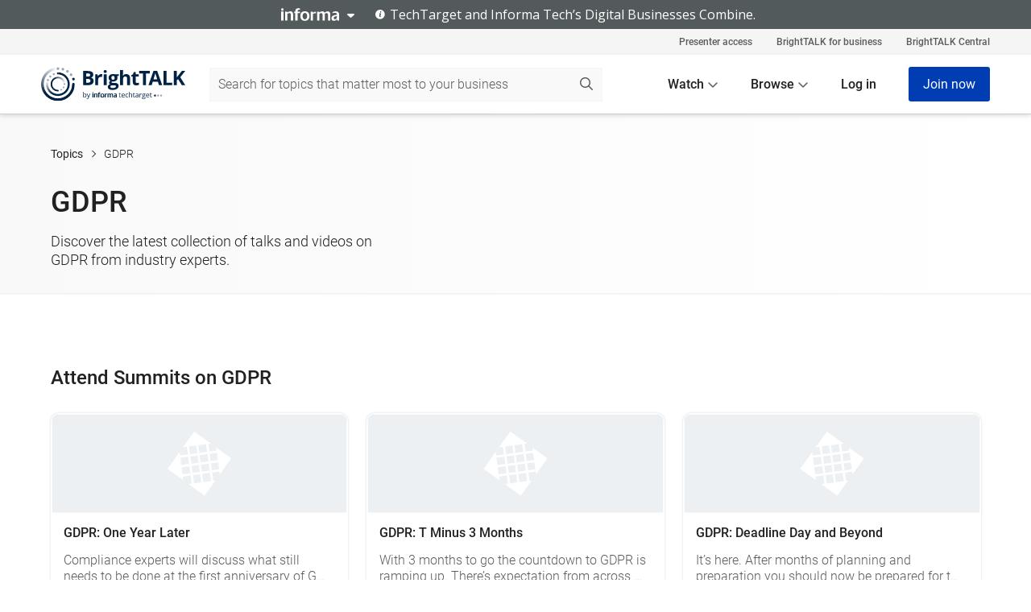

--- FILE ---
content_type: text/html; charset=utf-8
request_url: https://www.stage.brighttalk.net/topic/gdpr
body_size: 6284
content:
<!DOCTYPE html><html lang="en"><head><meta charSet="utf-8"/><meta name="next-head" content="1"/><meta name="viewport" content="initial-scale=1.0, width=device-width"/><meta name="next-head" content="1"/><meta name="robots" content="noindex, nofollow, noarchive, nosnippet"/><meta name="next-head" content="1"/><meta name="googlebot" content="noindex, nofollow, noarchive, nosnippet"/><meta name="next-head" content="1"/><meta http-equiv="Expires" content="Wed, 11 Jan 1984 05:00:00 GMT"/><meta name="next-head" content="1"/><meta http-equiv="Cache-Control" content="no-cache, must-revalidate, max-age=0"/><meta name="next-head" content="1"/><title>GDPR Webinars and Training - BrightTALK</title><meta name="next-head" content="1"/><meta name="description" content="Learn about GDPR with BrightTALK. Watch the latest collection of webinars, videos and trainings from industry experts."/><meta name="next-head" content="1"/><meta property="og:type" content="website"/><meta name="next-head" content="1"/><meta name="og:title" property="og:title" content="GDPR Webinars and Training - BrightTALK"/><meta name="next-head" content="1"/><meta name="og:description" property="og:description" content="Learn about GDPR with BrightTALK. Watch the latest collection of webinars, videos and trainings from industry experts."/><meta name="next-head" content="1"/><meta name="og:image" property="og:image" content="https://assets.stage.brighttalk.net/images/bt-it-logo.png"/><meta name="next-head" content="1"/><meta property="og:image:width" content="1200"/><meta name="next-head" content="1"/><meta property="og:image:height" content="630"/><meta name="next-head" content="1"/><meta property="og:image:type" content="image/png"/><meta name="next-head" content="1"/><meta property="og:site_name" content="BrightTALK"/><meta name="next-head" content="1"/><meta property="og:url" content="https://www.stage.brighttalk.net/topic/[topicSlug]"/><meta name="next-head" content="1"/><meta name="brighttalk-page-architecture" content="react"/><meta name="next-head" content="1"/><meta name="brighttalk-page-name" content="GDPR"/><meta name="next-head" content="1"/><meta name="twitter:card" content="summary"/><meta name="next-head" content="1"/><meta name="twitter:title" content="GDPR Webinars and Training - BrightTALK"/><meta name="next-head" content="1"/><meta name="twitter:description" content="Learn about GDPR with BrightTALK. Watch the latest collection of webinars, videos and trainings from industry experts."/><meta name="next-head" content="1"/><meta name="twitter:site" content="BrightTALK"/><meta name="next-head" content="1"/><meta name="twitter:creator" content=""/><meta name="next-head" content="1"/><link rel="apple-touch-icon" type="image/png" href="https://assets.stage.brighttalk.net/images/favicon-apple-touch-icon.png?nocache=1"/><meta name="next-head" content="1"/><link rel="icon" type="image/png" href="https://assets.stage.brighttalk.net/images/favicon-apple-touch-icon.ico?nocache=1"/><meta name="next-head" content="1"/><link rel="icon" type="image/png" href="https://assets.stage.brighttalk.net/images/favicon.ico?nocache=1" media="prefers-color-scheme: light"/><meta name="next-head" content="1"/><link rel="apple-touch-icon" type="image/png" href="https://assets.stage.brighttalk.net/images/favicon.png?nocache=2" media="prefers-color-scheme: light"/><meta name="next-head" content="1"/><link rel="apple-touch-icon" type="imgage/png" href="https://assets.stage.brighttalk.net/images/favicon-apple-touch-icon.png?nocache=1" media="prefers-color-scheme: dark"/><meta name="next-head" content="1"/><link rel="icon" type="imgage/png" href="https://assets.stage.brighttalk.net/images/favicon-apple-touch-icon.ico?nocache=1" media="prefers-color-scheme: dark"/><meta name="next-head" content="1"/><link rel="canonical" href="https://www.stage.brighttalk.net/topic/[topicSlug]"/><meta name="next-head" content="1"/><script type="application/ld+json">{"@context":"https://schema.org","@type":"Organization","name":"BrightTALK","url":"https://www.stage.brighttalk.net","logo":"https://assets.stage.brighttalk.net/images/favicon.ico","sameAs":["https://en.wikipedia.org/wiki/BrightTalk"]}</script><script id="__NEXT_DATA__" type="application/json" nonce="NDY5NzFjOWYtODc2OC00M2EzLTgxODYtYTAzZWNmYjU5ZjQ1">{"props":{"pageProps":{"_sentryTraceData":"6da08f687790a6dec99f13a76cbe57a5-ca1b8b2492b406a6-0","_sentryBaggage":"sentry-environment=stage,sentry-public_key=cf3fd346522432f32e0d9d7d62691f62,sentry-trace_id=6da08f687790a6dec99f13a76cbe57a5,sentry-sampled=false,sentry-sample_rand=0.8359788000300512,sentry-sample_rate=0.1","baseUrl":"https://www.stage.brighttalk.net","hostUrl":"https://www.stage.brighttalk.net","summitUrl":"https://summits.stage.brighttalk.net","seriesUrl":"https://series.stage.brighttalk.net","staticAssetUrl":"https://assets.stage.brighttalk.net","topicName":"GDPR","nonce":"NDY5NzFjOWYtODc2OC00M2EzLTgxODYtYTAzZWNmYjU5ZjQ1"},"nonce":"NDY5NzFjOWYtODc2OC00M2EzLTgxODYtYTAzZWNmYjU5ZjQ1","env":"stage","envVaribles":{"staticAssetUrl":"https://assets.stage.brighttalk.net","host":"https://www.stage.brighttalk.net","env":"stage"},"hostUrl":"https://www.stage.brighttalk.net","__N_SSP":true},"page":"/topic/[topicSlug]","query":{"topicSlug":"gdpr"},"buildId":"20ZY3Eo7OPxXUVrpUO5Yc","assetPrefix":"/portal","isFallback":false,"isExperimentalCompile":false,"gssp":true,"appGip":true,"scriptLoader":[]}</script><script id="gtmScript" nonce="NDY5NzFjOWYtODc2OC00M2EzLTgxODYtYTAzZWNmYjU5ZjQ1">(function(w,d,s,l,i){w[l]=w[l]||[];w[l].push({'gtm.start':
                    new Date().getTime(),event:'gtm.js'});var f=d.getElementsByTagName(s)[0],
                    j=d.createElement(s),dl=l!='dataLayer'?'&l='+l:'';j.async=true;j.src=
                    'https://www.googletagmanager.com/gtm.js?id='+i+dl;var n=d.querySelector('[nonce]');
                    n&&j.setAttribute('nonce',n.nonce||n.getAttribute('nonce'));f.parentNode.insertBefore(j,f);
                    })(window,document,'script','dataLayer','GTM-NCXH7DF');</script><style nonce="NDY5NzFjOWYtODc2OC00M2EzLTgxODYtYTAzZWNmYjU5ZjQ1" type="text/css">

    #cmp-banner {
      position: fixed;
      bottom: 0;
      left: 0;
      z-index: 1200;
    }
    @media (min-width: 960px) {
      #cmp-banner {
        bottom: 20px;
        left: 20px;
      }
    }

    #cmp-banner:empty {
      display: none;
    }

  </style><script nonce="NDY5NzFjOWYtODc2OC00M2EzLTgxODYtYTAzZWNmYjU5ZjQ1" type="text/javascript">
"use strict";function _typeof(t){return(_typeof="function"==typeof Symbol&&"symbol"==typeof Symbol.iterator?function(t){return typeof t}:function(t){return t&&"function"==typeof Symbol&&t.constructor===Symbol&&t!==Symbol.prototype?"symbol":typeof t})(t)}!function(){var t=function(){var t,e,o=[],n=window,r=n;for(;r;){try{if(r.frames.__tcfapiLocator){t=r;break}}catch(t){}if(r===n.top)break;r=r.parent}t||(!function t(){var e=n.document,o=!!n.frames.__tcfapiLocator;if(!o)if(e.body){var r=e.createElement("iframe");r.style.cssText="display:none",r.name="__tcfapiLocator",e.body.appendChild(r)}else setTimeout(t,5);return!o}(),n.__tcfapi=function(){for(var t=arguments.length,n=new Array(t),r=0;r<t;r++)n[r]=arguments[r];if(!n.length)return o;"setGdprApplies"===n[0]?n.length>3&&2===parseInt(n[1],10)&&"boolean"==typeof n[3]&&(e=n[3],"function"==typeof n[2]&&n[2]("set",!0)):"ping"===n[0]?"function"==typeof n[2]&&n[2]({gdprApplies:e,cmpLoaded:!1,cmpStatus:"stub"}):o.push(n)},n.addEventListener("message",(function(t){var e="string"==typeof t.data,o={};if(e)try{o=JSON.parse(t.data)}catch(t){}else o=t.data;var n="object"===_typeof(o)&&null!==o?o.__tcfapiCall:null;n&&window.__tcfapi(n.command,n.version,(function(o,r){var a={__tcfapiReturn:{returnValue:o,success:r,callId:n.callId}};t&&t.source&&t.source.postMessage&&t.source.postMessage(e?JSON.stringify(a):a,"*")}),n.parameter)}),!1))};"undefined"!=typeof module?module.exports=t:t()}();

(function () { var e = false; var c = window; var t = document; function r() { if (!c.frames["__uspapiLocator"]) { if (t.body) { var a = t.body; var e = t.createElement("iframe"); e.style.cssText = "display:none"; e.name = "__uspapiLocator"; a.appendChild(e) } else { setTimeout(r, 5) } } } r(); function p() { var a = arguments; __uspapi.a = __uspapi.a || []; if (!a.length) { return __uspapi.a } else if (a[0] === "ping") { a[2]({ gdprAppliesGlobally: e, cmpLoaded: false }, true) } else { __uspapi.a.push([].slice.apply(a)) } } function l(t) { var r = typeof t.data === "string"; try { var a = r ? JSON.parse(t.data) : t.data; if (a.__cmpCall) { var n = a.__cmpCall; c.__uspapi(n.command, n.parameter, function (a, e) { var c = { __cmpReturn: { returnValue: a, success: e, callId: n.callId } }; t.source.postMessage(r ? JSON.stringify(c) : c, "*") }) } } catch (a) { } } if (typeof __uspapi !== "function") { c.__uspapi = p; __uspapi.msgHandler = l; c.addEventListener("message", l, false) } })();

window.__gpp_addFrame=function(e){if(!window.frames[e])if(document.body){var t=document.createElement("iframe");t.style.cssText="display:none",t.name=e,document.body.appendChild(t)}else window.setTimeout(window.__gpp_addFrame,10,e)},window.__gpp_stub=function(){var e=arguments;if(__gpp.queue=__gpp.queue||[],__gpp.events=__gpp.events||[],!e.length||1==e.length&&"queue"==e[0])return __gpp.queue;if(1==e.length&&"events"==e[0])return __gpp.events;var t=e[0],p=e.length>1?e[1]:null,s=e.length>2?e[2]:null;if("ping"===t)p({gppVersion:"1.1",cmpStatus:"stub",cmpDisplayStatus:"hidden",signalStatus:"not ready",supportedAPIs:["2:tcfeuv2","5:tcfcav1","6:uspv1","7:usnatv1","8:uscav1","9:usvav1","10:uscov1","11:usutv1","12:usctv1"],cmpId:0,sectionList:[],applicableSections:[],gppString:"",parsedSections:{}},!0);else if("addEventListener"===t){"lastId"in __gpp||(__gpp.lastId=0),__gpp.lastId++;var n=__gpp.lastId;__gpp.events.push({id:n,callback:p,parameter:s}),p({eventName:"listenerRegistered",listenerId:n,data:!0,pingData:{gppVersion:"1.1",cmpStatus:"stub",cmpDisplayStatus:"hidden",signalStatus:"not ready",supportedAPIs:["2:tcfeuv2","5:tcfcav1","6:uspv1","7:usnatv1","8:uscav1","9:usvav1","10:uscov1","11:usutv1","12:usctv1"],cmpId:0,sectionList:[],applicableSections:[],gppString:"",parsedSections:{}}},!0)}else if("removeEventListener"===t){for(var a=!1,i=0;i<__gpp.events.length;i++)if(__gpp.events[i].id==s){__gpp.events.splice(i,1),a=!0;break}p({eventName:"listenerRemoved",listenerId:s,data:a,pingData:{gppVersion:"1.1",cmpStatus:"stub",cmpDisplayStatus:"hidden",signalStatus:"not ready",supportedAPIs:["2:tcfeuv2","5:tcfcav1","6:uspv1","7:usnatv1","8:uscav1","9:usvav1","10:uscov1","11:usutv1","12:usctv1"],cmpId:0,sectionList:[],applicableSections:[],gppString:"",parsedSections:{}}},!0)}else"hasSection"===t?p(!1,!0):"getSection"===t||"getField"===t?p(null,!0):__gpp.queue.push([].slice.apply(e))},window.__gpp_msghandler=function(e){var t="string"==typeof e.data;try{var p=t?JSON.parse(e.data):e.data}catch(e){p=null}if("object"==typeof p&&null!==p&&"__gppCall"in p){var s=p.__gppCall;window.__gpp(s.command,(function(p,n){var a={__gppReturn:{returnValue:p,success:n,callId:s.callId}};e.source.postMessage(t?JSON.stringify(a):a,"*")}),"parameter"in s?s.parameter:null,"version"in s?s.version:"1.1")}},"__gpp"in window&&"function"==typeof window.__gpp||(window.__gpp=window.__gpp_stub,window.addEventListener("message",window.__gpp_msghandler,!1),window.__gpp_addFrame("__gppLocator"));

window._sp_queue = [];
window._sp_ = {
	config: {
		accountId: 370,
		baseEndpoint: 'https://cdn.privacy-mgmt.com',
		usnat: {
			includeUspApi: true
		},
		gdpr: { },
		events: {
			onMessageChoiceSelect: function (message_type, choice_id, choice_type_id) {
				// Code to make 'Accept' and 'Reject' buttons work in the CPPA banner
				if (message_type === "usnat") {
					console.log(choice_type_id);
					if (choice_type_id === 11 || choice_type_id === 13) {
						document.getElementById("cmp-banner").style.display = "none";
					}
					if (choice_type_id === 11) {
						localStorage.setItem("acceptconsent", "true");
					} else {
						localStorage.setItem("acceptconsent", "false");
					}
				} else {
					if (choice_type_id === 11) {
						localStorage.setItem("acceptconsent", "true");
					} else {
						localStorage.setItem("acceptconsent", "false");
					}
				}
			},
			onMessageReady: function() {
				console.log('[event] onMessageReady', arguments);
			},
			onMessageChoiceError: function() {
				console.log('[event] onMessageChoiceError', arguments);
			},
			onPrivacyManagerAction: function() {
				console.log('[event] onPrivacyManagerAction', arguments);
			},
			onPMCancel: function() {
				console.log('[event] onPMCancel', arguments);
			},
			onMessageReceiveData: function() {
				console.log('[event] onMessageReceiveData', arguments);
			},
			onSPPMObjectReady: function() {
				console.log('[event] onSPPMObjectReady', arguments);
			},
			onConsentReady: function (message_type, choice_type_id, choice_id, consentUUID, euconsent) {
				console.log('[event] onConsentReady', arguments);
			},
			onError: function() {
				console.log('[event] onError', arguments);
			},
		}
	}
}
</script><script nonce="NDY5NzFjOWYtODc2OC00M2EzLTgxODYtYTAzZWNmYjU5ZjQ1" src="https://cdn.privacy-mgmt.com/unified/wrapperMessagingWithoutDetection.js" async=""></script><script nonce="NDY5NzFjOWYtODc2OC00M2EzLTgxODYtYTAzZWNmYjU5ZjQ1" async="" src="https://securepubads.g.doubleclick.net/tag/js/gpt.js"></script><script nonce="NDY5NzFjOWYtODc2OC00M2EzLTgxODYtYTAzZWNmYjU5ZjQ1" type="text/javascript">
                const urlParams = new URLSearchParams(window.location.search);
                const gclid=urlParams.get('gclid');
                const ppc=gclid?'1':'0';
                window.googletag = window.googletag || {cmd: []};
                googletag.cmd.push(function() {
                  googletag.defineSlot('/3618/btdev', [[728, 90]], 'div-gpt-ad-728-try-90-0').addService(googletag.pubads());
                  googletag.defineSlot('/3618/btdev', [[300, 50]], 'div-gpt-ad-300-try-50-0').addService(googletag.pubads());
                  googletag.defineSlot('/3618/btdev', [[300, 250]], 'div-gpt-ad-300-try-250-0').addService(googletag.pubads());
                  googletag.defineSlot('/3618/btdev', [[300, 600]], 'div-gpt-ad-300-try-600-0').addService(googletag.pubads());
                  googletag.pubads().setTargeting('ss', ['1']).setTargeting('ppc', [ppc]); 
                  googletag.pubads().enableSingleRequest();
                  googletag.enableServices();
                });</script><link nonce="NDY5NzFjOWYtODc2OC00M2EzLTgxODYtYTAzZWNmYjU5ZjQ1" rel="preload" href="/portal/_next/static/css/58897f1eadd560fa.css" as="style"/><link nonce="NDY5NzFjOWYtODc2OC00M2EzLTgxODYtYTAzZWNmYjU5ZjQ1" rel="stylesheet" href="/portal/_next/static/css/58897f1eadd560fa.css" data-n-g=""/><link nonce="NDY5NzFjOWYtODc2OC00M2EzLTgxODYtYTAzZWNmYjU5ZjQ1" rel="preload" href="/portal/_next/static/css/f6d08d3af0546be9.css" as="style"/><link nonce="NDY5NzFjOWYtODc2OC00M2EzLTgxODYtYTAzZWNmYjU5ZjQ1" rel="stylesheet" href="/portal/_next/static/css/f6d08d3af0546be9.css" data-n-p=""/><link nonce="NDY5NzFjOWYtODc2OC00M2EzLTgxODYtYTAzZWNmYjU5ZjQ1" rel="preload" href="/portal/_next/static/css/bf98619ff8f8a7f8.css" as="style"/><link nonce="NDY5NzFjOWYtODc2OC00M2EzLTgxODYtYTAzZWNmYjU5ZjQ1" rel="stylesheet" href="/portal/_next/static/css/bf98619ff8f8a7f8.css" data-n-p=""/><link nonce="NDY5NzFjOWYtODc2OC00M2EzLTgxODYtYTAzZWNmYjU5ZjQ1" rel="preload" href="/portal/_next/static/css/7ac84ffe7c7e7c03.css" as="style"/><link nonce="NDY5NzFjOWYtODc2OC00M2EzLTgxODYtYTAzZWNmYjU5ZjQ1" rel="stylesheet" href="/portal/_next/static/css/7ac84ffe7c7e7c03.css" data-n-p=""/><link nonce="NDY5NzFjOWYtODc2OC00M2EzLTgxODYtYTAzZWNmYjU5ZjQ1" rel="preload" href="/portal/_next/static/css/813c77f815564b08.css" as="style"/><link nonce="NDY5NzFjOWYtODc2OC00M2EzLTgxODYtYTAzZWNmYjU5ZjQ1" rel="stylesheet" href="/portal/_next/static/css/813c77f815564b08.css" data-n-p=""/><link nonce="NDY5NzFjOWYtODc2OC00M2EzLTgxODYtYTAzZWNmYjU5ZjQ1" rel="preload" href="/portal/_next/static/css/9529eb1318685bea.css" as="style"/><link nonce="NDY5NzFjOWYtODc2OC00M2EzLTgxODYtYTAzZWNmYjU5ZjQ1" rel="stylesheet" href="/portal/_next/static/css/9529eb1318685bea.css" data-n-p=""/><link nonce="NDY5NzFjOWYtODc2OC00M2EzLTgxODYtYTAzZWNmYjU5ZjQ1" rel="preload" href="/portal/_next/static/css/01555d957ff924d5.css" as="style"/><link nonce="NDY5NzFjOWYtODc2OC00M2EzLTgxODYtYTAzZWNmYjU5ZjQ1" rel="stylesheet" href="/portal/_next/static/css/01555d957ff924d5.css" data-n-p=""/><link nonce="NDY5NzFjOWYtODc2OC00M2EzLTgxODYtYTAzZWNmYjU5ZjQ1" rel="preload" href="/portal/_next/static/css/4d93a5455284f6a6.css" as="style"/><link nonce="NDY5NzFjOWYtODc2OC00M2EzLTgxODYtYTAzZWNmYjU5ZjQ1" rel="stylesheet" href="/portal/_next/static/css/4d93a5455284f6a6.css" data-n-p=""/><link nonce="NDY5NzFjOWYtODc2OC00M2EzLTgxODYtYTAzZWNmYjU5ZjQ1" rel="preload" href="/portal/_next/static/css/d98eef84f7b53000.css" as="style"/><link nonce="NDY5NzFjOWYtODc2OC00M2EzLTgxODYtYTAzZWNmYjU5ZjQ1" rel="stylesheet" href="/portal/_next/static/css/d98eef84f7b53000.css" data-n-p=""/><noscript data-n-css="NDY5NzFjOWYtODc2OC00M2EzLTgxODYtYTAzZWNmYjU5ZjQ1"></noscript><script defer="" nonce="NDY5NzFjOWYtODc2OC00M2EzLTgxODYtYTAzZWNmYjU5ZjQ1" nomodule="" src="/portal/_next/static/chunks/polyfills-c67a75d1b6f99dc8.js"></script><script src="/portal/_next/static/chunks/webpack-cab7bb53101bbaa5.js" nonce="NDY5NzFjOWYtODc2OC00M2EzLTgxODYtYTAzZWNmYjU5ZjQ1" defer=""></script><script src="/portal/_next/static/chunks/framework-5ffa80de2f90dfb8.js" nonce="NDY5NzFjOWYtODc2OC00M2EzLTgxODYtYTAzZWNmYjU5ZjQ1" defer=""></script><script src="/portal/_next/static/chunks/main-78c18322aa6c9f12.js" nonce="NDY5NzFjOWYtODc2OC00M2EzLTgxODYtYTAzZWNmYjU5ZjQ1" defer=""></script><script src="/portal/_next/static/chunks/pages/_app-86d0ea8defea5028.js" nonce="NDY5NzFjOWYtODc2OC00M2EzLTgxODYtYTAzZWNmYjU5ZjQ1" defer=""></script><script src="/portal/_next/static/chunks/93656207-63d3cf6034b96856.js" nonce="NDY5NzFjOWYtODc2OC00M2EzLTgxODYtYTAzZWNmYjU5ZjQ1" defer=""></script><script src="/portal/_next/static/chunks/5adc83ef-041542c649e4425b.js" nonce="NDY5NzFjOWYtODc2OC00M2EzLTgxODYtYTAzZWNmYjU5ZjQ1" defer=""></script><script src="/portal/_next/static/chunks/8758-9f03c1250d06e7e0.js" nonce="NDY5NzFjOWYtODc2OC00M2EzLTgxODYtYTAzZWNmYjU5ZjQ1" defer=""></script><script src="/portal/_next/static/chunks/4363-ba1bd68fd78da010.js" nonce="NDY5NzFjOWYtODc2OC00M2EzLTgxODYtYTAzZWNmYjU5ZjQ1" defer=""></script><script src="/portal/_next/static/chunks/9438-2b3d57165129165b.js" nonce="NDY5NzFjOWYtODc2OC00M2EzLTgxODYtYTAzZWNmYjU5ZjQ1" defer=""></script><script src="/portal/_next/static/chunks/7619-d63fc9e42b162d8d.js" nonce="NDY5NzFjOWYtODc2OC00M2EzLTgxODYtYTAzZWNmYjU5ZjQ1" defer=""></script><script src="/portal/_next/static/chunks/1234-1936436c49791c7b.js" nonce="NDY5NzFjOWYtODc2OC00M2EzLTgxODYtYTAzZWNmYjU5ZjQ1" defer=""></script><script src="/portal/_next/static/chunks/3573-4ca8634f9d15f046.js" nonce="NDY5NzFjOWYtODc2OC00M2EzLTgxODYtYTAzZWNmYjU5ZjQ1" defer=""></script><script src="/portal/_next/static/chunks/2876-58451bce922ce7aa.js" nonce="NDY5NzFjOWYtODc2OC00M2EzLTgxODYtYTAzZWNmYjU5ZjQ1" defer=""></script><script src="/portal/_next/static/chunks/9097-5f8468f593a2cb52.js" nonce="NDY5NzFjOWYtODc2OC00M2EzLTgxODYtYTAzZWNmYjU5ZjQ1" defer=""></script><script src="/portal/_next/static/chunks/2296-0706a2075d4f95ee.js" nonce="NDY5NzFjOWYtODc2OC00M2EzLTgxODYtYTAzZWNmYjU5ZjQ1" defer=""></script><script src="/portal/_next/static/chunks/8511-4f9b28d34c4779a0.js" nonce="NDY5NzFjOWYtODc2OC00M2EzLTgxODYtYTAzZWNmYjU5ZjQ1" defer=""></script><script src="/portal/_next/static/chunks/4773-02e646e3eddeae03.js" nonce="NDY5NzFjOWYtODc2OC00M2EzLTgxODYtYTAzZWNmYjU5ZjQ1" defer=""></script><script src="/portal/_next/static/chunks/1471-6356bb34045a07a0.js" nonce="NDY5NzFjOWYtODc2OC00M2EzLTgxODYtYTAzZWNmYjU5ZjQ1" defer=""></script><script src="/portal/_next/static/chunks/9735-971336ccc83262db.js" nonce="NDY5NzFjOWYtODc2OC00M2EzLTgxODYtYTAzZWNmYjU5ZjQ1" defer=""></script><script src="/portal/_next/static/chunks/1107-e4b3d003866bf805.js" nonce="NDY5NzFjOWYtODc2OC00M2EzLTgxODYtYTAzZWNmYjU5ZjQ1" defer=""></script><script src="/portal/_next/static/chunks/2142-e463ea68dd6a2885.js" nonce="NDY5NzFjOWYtODc2OC00M2EzLTgxODYtYTAzZWNmYjU5ZjQ1" defer=""></script><script src="/portal/_next/static/chunks/pages/topic/%5BtopicSlug%5D-4f40586c77ea4c4f.js" nonce="NDY5NzFjOWYtODc2OC00M2EzLTgxODYtYTAzZWNmYjU5ZjQ1" defer=""></script><script src="/portal/_next/static/20ZY3Eo7OPxXUVrpUO5Yc/_buildManifest.js" nonce="NDY5NzFjOWYtODc2OC00M2EzLTgxODYtYTAzZWNmYjU5ZjQ1" defer=""></script><script src="/portal/_next/static/20ZY3Eo7OPxXUVrpUO5Yc/_ssgManifest.js" nonce="NDY5NzFjOWYtODc2OC00M2EzLTgxODYtYTAzZWNmYjU5ZjQ1" defer=""></script></head><body data-bs-padding-right="0"><noscript><iframe src="https://www.googletagmanager.com/ns.html?id=GTM-NCXH7DF"
                height="0" width="0" style="display:none;visibility:hidden"></iframe></noscript><script nonce="NDY5NzFjOWYtODc2OC00M2EzLTgxODYtYTAzZWNmYjU5ZjQ1" src="https://www.stage.brighttalk.net/webcomponent/dist/techtarget-informa-banner/techtarget-informa-banner.js?v=1.0.0"></script><techtarget-informa-banner theme="light" language="en"></techtarget-informa-banner><div id="__next"><div><div class="index_portal-app___FgyS"><div class="index_content-wrap__OHdF8"><div class="GlobalHeader_global-header__7RU_n"><link rel="modulepreload" href="https://www.stage.brighttalk.net/webcomponent/dist/brighttalk-web-components/brighttalk-web-components.esm.js"/></div><main><div class="HeroBanner_page-banner___hLzr HeroBanner_banners__vbFIM generic-hero-banner"><div class="HeroBanner_hero-mask__48MVJ"></div><div class="HeroBanner_bootstrap-container__XOeaz container"><div class="HeroBanner_breadcrumbs__uxpkr"><div class="row"><div class="Breadcrumbs_breadcrumbs-container__T0CVo"><p class="Breadcrumbs_breadcrumbs-parent__85d5_"><a class="Breadcrumbs_breadcrumbs-parent-title__yIRwV" href="/topics/most-popular">Topics</a><svg aria-hidden="true" focusable="false" data-prefix="far" data-icon="chevron-right" class="svg-inline--fa fa-chevron-right Breadcrumbs_faChevronRight-icon__wvltc" role="img" xmlns="http://www.w3.org/2000/svg" viewBox="0 0 320 512"><path fill="currentColor" d="M305 239c9.4 9.4 9.4 24.6 0 33.9L113 465c-9.4 9.4-24.6 9.4-33.9 0s-9.4-24.6 0-33.9l175-175L79 81c-9.4-9.4-9.4-24.6 0-33.9s24.6-9.4 33.9 0L305 239z"></path></svg><span class="Breadcrumbs_breadcrumbs-child-title__WuaDo">GDPR</span></p></div></div></div><div class="row"><div class="HeroBanner_media-padding__IdQ39 col-xl-5"><h1 class="HeroBanner_dark__G_3WC">GDPR</h1><div class="HeroBanner_banner-container__2lg0d"><p class="HeroBanner_dark__G_3WC">Discover the latest collection of talks and videos on GDPR from industry experts.</p></div></div><div class="HeroBanner_google-ads-main__iZGQb col-xl-7"><div class="d-none d-lg-block"><div id="div-gpt-ad-728-try-90-0" class="GoogleAds_div-gpt-ad-728-try-90-0__0ONtC" style="min-width:300px;min-height:50px"><script nonce="NDY5NzFjOWYtODc2OC00M2EzLTgxODYtYTAzZWNmYjU5ZjQ1" type="text/javascript">googletag.cmd.push(function() { googletag.display('div-gpt-ad-728-try-90-0'); });</script></div></div><div class="d-block d-lg-none"><div id="div-gpt-ad-300-try-50-0" class="GoogleAds_div-gpt-ad-300-try-50-0__NwwGa" style="min-width:300px;min-height:50px"><script nonce="NDY5NzFjOWYtODc2OC00M2EzLTgxODYtYTAzZWNmYjU5ZjQ1" type="text/javascript">googletag.cmd.push(function() { googletag.display('div-gpt-ad-300-try-50-0'); });</script></div></div></div></div></div></div><div class="bootstrap-container container"><div class="SkeletonSectionHeadings_skeleton-loading__FPfOa SkeletonSectionHeadings_section-headings__RJhpN generic-section-heading" data-bdd="live-all-talks-block"><h2 class="SkeletonSectionHeadings_section-title__HKcy6" data-bdd="Skeleton-section-heading"></h2></div><div class="g-4 row row-cols-1 row-cols-md-3 row-cols-lg-4"><div class="col"><div class="h-100 card-deck"><div class="h-100 skeleton_skeleton-loading__KSKuZ card"><div class="skeleton_img-wrap__eWorb"></div><div class="skeleton_cardbody__f8VfI card-body"><div class="skeleton_body-comp-logo__8YuGZ"></div><div class="skeleton_main-body__MdR_w"><div class="skeleton_item-title____xFE card-title"></div><p class="skeleton_card-description__8Iik2 card-text"></p><p class="skeleton_item-meta__btxN8 card-text"></p></div></div></div></div></div><div class="col"><div class="h-100 card-deck"><div class="h-100 skeleton_skeleton-loading__KSKuZ card"><div class="skeleton_img-wrap__eWorb"></div><div class="skeleton_cardbody__f8VfI card-body"><div class="skeleton_body-comp-logo__8YuGZ"></div><div class="skeleton_main-body__MdR_w"><div class="skeleton_item-title____xFE card-title"></div><p class="skeleton_card-description__8Iik2 card-text"></p><p class="skeleton_item-meta__btxN8 card-text"></p></div></div></div></div></div><div class="col"><div class="h-100 card-deck"><div class="h-100 skeleton_skeleton-loading__KSKuZ card"><div class="skeleton_img-wrap__eWorb"></div><div class="skeleton_cardbody__f8VfI card-body"><div class="skeleton_body-comp-logo__8YuGZ"></div><div class="skeleton_main-body__MdR_w"><div class="skeleton_item-title____xFE card-title"></div><p class="skeleton_card-description__8Iik2 card-text"></p><p class="skeleton_item-meta__btxN8 card-text"></p></div></div></div></div></div><div class="col"><div class="h-100 card-deck"><div class="h-100 skeleton_skeleton-loading__KSKuZ card"><div class="skeleton_img-wrap__eWorb"></div><div class="skeleton_cardbody__f8VfI card-body"><div class="skeleton_body-comp-logo__8YuGZ"></div><div class="skeleton_main-body__MdR_w"><div class="skeleton_item-title____xFE card-title"></div><p class="skeleton_card-description__8Iik2 card-text"></p><p class="skeleton_item-meta__btxN8 card-text"></p></div></div></div></div></div><div class="col"><div class="h-100 card-deck"><div class="h-100 skeleton_skeleton-loading__KSKuZ card"><div class="skeleton_img-wrap__eWorb"></div><div class="skeleton_cardbody__f8VfI card-body"><div class="skeleton_body-comp-logo__8YuGZ"></div><div class="skeleton_main-body__MdR_w"><div class="skeleton_item-title____xFE card-title"></div><p class="skeleton_card-description__8Iik2 card-text"></p><p class="skeleton_item-meta__btxN8 card-text"></p></div></div></div></div></div><div class="col"><div class="h-100 card-deck"><div class="h-100 skeleton_skeleton-loading__KSKuZ card"><div class="skeleton_img-wrap__eWorb"></div><div class="skeleton_cardbody__f8VfI card-body"><div class="skeleton_body-comp-logo__8YuGZ"></div><div class="skeleton_main-body__MdR_w"><div class="skeleton_item-title____xFE card-title"></div><p class="skeleton_card-description__8Iik2 card-text"></p><p class="skeleton_item-meta__btxN8 card-text"></p></div></div></div></div></div><div class="col"><div class="h-100 card-deck"><div class="h-100 skeleton_skeleton-loading__KSKuZ card"><div class="skeleton_img-wrap__eWorb"></div><div class="skeleton_cardbody__f8VfI card-body"><div class="skeleton_body-comp-logo__8YuGZ"></div><div class="skeleton_main-body__MdR_w"><div class="skeleton_item-title____xFE card-title"></div><p class="skeleton_card-description__8Iik2 card-text"></p><p class="skeleton_item-meta__btxN8 card-text"></p></div></div></div></div></div><div class="col"><div class="h-100 card-deck"><div class="h-100 skeleton_skeleton-loading__KSKuZ card"><div class="skeleton_img-wrap__eWorb"></div><div class="skeleton_cardbody__f8VfI card-body"><div class="skeleton_body-comp-logo__8YuGZ"></div><div class="skeleton_main-body__MdR_w"><div class="skeleton_item-title____xFE card-title"></div><p class="skeleton_card-description__8Iik2 card-text"></p><p class="skeleton_item-meta__btxN8 card-text"></p></div></div></div></div></div></div><div class="SkeletonSectionHeadings_skeleton-loading__FPfOa SkeletonSectionHeadings_section-headings__RJhpN generic-section-heading" data-bdd="ondemand-talks-block"><h2 class="SkeletonSectionHeadings_section-title__HKcy6" data-bdd="Skeleton-section-heading"></h2></div><div class="g-4 row row-cols-1 row-cols-md-3 row-cols-lg-4"><div class="col"><div class="h-100 card-deck"><div class="h-100 skeleton_skeleton-loading__KSKuZ card"><div class="skeleton_img-wrap__eWorb"></div><div class="skeleton_cardbody__f8VfI card-body"><div class="skeleton_body-comp-logo__8YuGZ"></div><div class="skeleton_main-body__MdR_w"><div class="skeleton_item-title____xFE card-title"></div><p class="skeleton_card-description__8Iik2 card-text"></p><p class="skeleton_item-meta__btxN8 card-text"></p></div></div></div></div></div><div class="col"><div class="h-100 card-deck"><div class="h-100 skeleton_skeleton-loading__KSKuZ card"><div class="skeleton_img-wrap__eWorb"></div><div class="skeleton_cardbody__f8VfI card-body"><div class="skeleton_body-comp-logo__8YuGZ"></div><div class="skeleton_main-body__MdR_w"><div class="skeleton_item-title____xFE card-title"></div><p class="skeleton_card-description__8Iik2 card-text"></p><p class="skeleton_item-meta__btxN8 card-text"></p></div></div></div></div></div><div class="col"><div class="h-100 card-deck"><div class="h-100 skeleton_skeleton-loading__KSKuZ card"><div class="skeleton_img-wrap__eWorb"></div><div class="skeleton_cardbody__f8VfI card-body"><div class="skeleton_body-comp-logo__8YuGZ"></div><div class="skeleton_main-body__MdR_w"><div class="skeleton_item-title____xFE card-title"></div><p class="skeleton_card-description__8Iik2 card-text"></p><p class="skeleton_item-meta__btxN8 card-text"></p></div></div></div></div></div><div class="col"><div class="h-100 card-deck"><div class="h-100 skeleton_skeleton-loading__KSKuZ card"><div class="skeleton_img-wrap__eWorb"></div><div class="skeleton_cardbody__f8VfI card-body"><div class="skeleton_body-comp-logo__8YuGZ"></div><div class="skeleton_main-body__MdR_w"><div class="skeleton_item-title____xFE card-title"></div><p class="skeleton_card-description__8Iik2 card-text"></p><p class="skeleton_item-meta__btxN8 card-text"></p></div></div></div></div></div><div class="col"><div class="h-100 card-deck"><div class="h-100 skeleton_skeleton-loading__KSKuZ card"><div class="skeleton_img-wrap__eWorb"></div><div class="skeleton_cardbody__f8VfI card-body"><div class="skeleton_body-comp-logo__8YuGZ"></div><div class="skeleton_main-body__MdR_w"><div class="skeleton_item-title____xFE card-title"></div><p class="skeleton_card-description__8Iik2 card-text"></p><p class="skeleton_item-meta__btxN8 card-text"></p></div></div></div></div></div><div class="col"><div class="h-100 card-deck"><div class="h-100 skeleton_skeleton-loading__KSKuZ card"><div class="skeleton_img-wrap__eWorb"></div><div class="skeleton_cardbody__f8VfI card-body"><div class="skeleton_body-comp-logo__8YuGZ"></div><div class="skeleton_main-body__MdR_w"><div class="skeleton_item-title____xFE card-title"></div><p class="skeleton_card-description__8Iik2 card-text"></p><p class="skeleton_item-meta__btxN8 card-text"></p></div></div></div></div></div><div class="col"><div class="h-100 card-deck"><div class="h-100 skeleton_skeleton-loading__KSKuZ card"><div class="skeleton_img-wrap__eWorb"></div><div class="skeleton_cardbody__f8VfI card-body"><div class="skeleton_body-comp-logo__8YuGZ"></div><div class="skeleton_main-body__MdR_w"><div class="skeleton_item-title____xFE card-title"></div><p class="skeleton_card-description__8Iik2 card-text"></p><p class="skeleton_item-meta__btxN8 card-text"></p></div></div></div></div></div><div class="col"><div class="h-100 card-deck"><div class="h-100 skeleton_skeleton-loading__KSKuZ card"><div class="skeleton_img-wrap__eWorb"></div><div class="skeleton_cardbody__f8VfI card-body"><div class="skeleton_body-comp-logo__8YuGZ"></div><div class="skeleton_main-body__MdR_w"><div class="skeleton_item-title____xFE card-title"></div><p class="skeleton_card-description__8Iik2 card-text"></p><p class="skeleton_item-meta__btxN8 card-text"></p></div></div></div></div></div></div><div class="SkeletonSectionHeadings_skeleton-loading__FPfOa SkeletonSectionHeadings_section-headings__RJhpN generic-section-heading" data-bdd="comming-up-talks-block"><h2 class="SkeletonSectionHeadings_section-title__HKcy6" data-bdd="Skeleton-section-heading"></h2></div><div class="g-4 row row-cols-1 row-cols-md-3 row-cols-lg-4"><div class="col"><div class="h-100 card-deck"><div class="h-100 skeleton_skeleton-loading__KSKuZ card"><div class="skeleton_img-wrap__eWorb"></div><div class="skeleton_cardbody__f8VfI card-body"><div class="skeleton_body-comp-logo__8YuGZ"></div><div class="skeleton_main-body__MdR_w"><div class="skeleton_item-title____xFE card-title"></div><p class="skeleton_card-description__8Iik2 card-text"></p><p class="skeleton_item-meta__btxN8 card-text"></p></div></div></div></div></div><div class="col"><div class="h-100 card-deck"><div class="h-100 skeleton_skeleton-loading__KSKuZ card"><div class="skeleton_img-wrap__eWorb"></div><div class="skeleton_cardbody__f8VfI card-body"><div class="skeleton_body-comp-logo__8YuGZ"></div><div class="skeleton_main-body__MdR_w"><div class="skeleton_item-title____xFE card-title"></div><p class="skeleton_card-description__8Iik2 card-text"></p><p class="skeleton_item-meta__btxN8 card-text"></p></div></div></div></div></div><div class="col"><div class="h-100 card-deck"><div class="h-100 skeleton_skeleton-loading__KSKuZ card"><div class="skeleton_img-wrap__eWorb"></div><div class="skeleton_cardbody__f8VfI card-body"><div class="skeleton_body-comp-logo__8YuGZ"></div><div class="skeleton_main-body__MdR_w"><div class="skeleton_item-title____xFE card-title"></div><p class="skeleton_card-description__8Iik2 card-text"></p><p class="skeleton_item-meta__btxN8 card-text"></p></div></div></div></div></div><div class="col"><div class="h-100 card-deck"><div class="h-100 skeleton_skeleton-loading__KSKuZ card"><div class="skeleton_img-wrap__eWorb"></div><div class="skeleton_cardbody__f8VfI card-body"><div class="skeleton_body-comp-logo__8YuGZ"></div><div class="skeleton_main-body__MdR_w"><div class="skeleton_item-title____xFE card-title"></div><p class="skeleton_card-description__8Iik2 card-text"></p><p class="skeleton_item-meta__btxN8 card-text"></p></div></div></div></div></div><div class="col"><div class="h-100 card-deck"><div class="h-100 skeleton_skeleton-loading__KSKuZ card"><div class="skeleton_img-wrap__eWorb"></div><div class="skeleton_cardbody__f8VfI card-body"><div class="skeleton_body-comp-logo__8YuGZ"></div><div class="skeleton_main-body__MdR_w"><div class="skeleton_item-title____xFE card-title"></div><p class="skeleton_card-description__8Iik2 card-text"></p><p class="skeleton_item-meta__btxN8 card-text"></p></div></div></div></div></div><div class="col"><div class="h-100 card-deck"><div class="h-100 skeleton_skeleton-loading__KSKuZ card"><div class="skeleton_img-wrap__eWorb"></div><div class="skeleton_cardbody__f8VfI card-body"><div class="skeleton_body-comp-logo__8YuGZ"></div><div class="skeleton_main-body__MdR_w"><div class="skeleton_item-title____xFE card-title"></div><p class="skeleton_card-description__8Iik2 card-text"></p><p class="skeleton_item-meta__btxN8 card-text"></p></div></div></div></div></div><div class="col"><div class="h-100 card-deck"><div class="h-100 skeleton_skeleton-loading__KSKuZ card"><div class="skeleton_img-wrap__eWorb"></div><div class="skeleton_cardbody__f8VfI card-body"><div class="skeleton_body-comp-logo__8YuGZ"></div><div class="skeleton_main-body__MdR_w"><div class="skeleton_item-title____xFE card-title"></div><p class="skeleton_card-description__8Iik2 card-text"></p><p class="skeleton_item-meta__btxN8 card-text"></p></div></div></div></div></div><div class="col"><div class="h-100 card-deck"><div class="h-100 skeleton_skeleton-loading__KSKuZ card"><div class="skeleton_img-wrap__eWorb"></div><div class="skeleton_cardbody__f8VfI card-body"><div class="skeleton_body-comp-logo__8YuGZ"></div><div class="skeleton_main-body__MdR_w"><div class="skeleton_item-title____xFE card-title"></div><p class="skeleton_card-description__8Iik2 card-text"></p><p class="skeleton_item-meta__btxN8 card-text"></p></div></div></div></div></div></div><div class="SkeletonSectionHeadings_skeleton-loading__FPfOa SkeletonSectionHeadings_section-headings__RJhpN generic-section-heading" data-bdd="topics-summit-block"><h2 class="SkeletonSectionHeadings_section-title__HKcy6" data-bdd="Skeleton-section-heading"></h2></div><div class="g-4 row row-cols-1 row-cols-md-2 row-cols-lg-3"><div class="col"><div class="h-100 card-deck"><div class="h-100 skeleton_skeleton-loading__QXHAo card"><div class="skeleton_img-wrap__EHAje"></div><div class="skeleton_cardbody__UQChN card-body"><div class="skeleton_main-body__Y_04y"><div class="skeleton_item-title__r3qfq card-title"></div><p class="skeleton_card-description__6lCIM card-text"></p><p class="skeleton_item-meta__66M0y card-text"></p></div></div></div></div></div><div class="col"><div class="h-100 card-deck"><div class="h-100 skeleton_skeleton-loading__QXHAo card"><div class="skeleton_img-wrap__EHAje"></div><div class="skeleton_cardbody__UQChN card-body"><div class="skeleton_main-body__Y_04y"><div class="skeleton_item-title__r3qfq card-title"></div><p class="skeleton_card-description__6lCIM card-text"></p><p class="skeleton_item-meta__66M0y card-text"></p></div></div></div></div></div><div class="col"><div class="h-100 card-deck"><div class="h-100 skeleton_skeleton-loading__QXHAo card"><div class="skeleton_img-wrap__EHAje"></div><div class="skeleton_cardbody__UQChN card-body"><div class="skeleton_main-body__Y_04y"><div class="skeleton_item-title__r3qfq card-title"></div><p class="skeleton_card-description__6lCIM card-text"></p><p class="skeleton_item-meta__66M0y card-text"></p></div></div></div></div></div><div class="col"><div class="h-100 card-deck"><div class="h-100 skeleton_skeleton-loading__QXHAo card"><div class="skeleton_img-wrap__EHAje"></div><div class="skeleton_cardbody__UQChN card-body"><div class="skeleton_main-body__Y_04y"><div class="skeleton_item-title__r3qfq card-title"></div><p class="skeleton_card-description__6lCIM card-text"></p><p class="skeleton_item-meta__66M0y card-text"></p></div></div></div></div></div><div class="col"><div class="h-100 card-deck"><div class="h-100 skeleton_skeleton-loading__QXHAo card"><div class="skeleton_img-wrap__EHAje"></div><div class="skeleton_cardbody__UQChN card-body"><div class="skeleton_main-body__Y_04y"><div class="skeleton_item-title__r3qfq card-title"></div><p class="skeleton_card-description__6lCIM card-text"></p><p class="skeleton_item-meta__66M0y card-text"></p></div></div></div></div></div><div class="col"><div class="h-100 card-deck"><div class="h-100 skeleton_skeleton-loading__QXHAo card"><div class="skeleton_img-wrap__EHAje"></div><div class="skeleton_cardbody__UQChN card-body"><div class="skeleton_main-body__Y_04y"><div class="skeleton_item-title__r3qfq card-title"></div><p class="skeleton_card-description__6lCIM card-text"></p><p class="skeleton_item-meta__66M0y card-text"></p></div></div></div></div></div></div><div class="SkeletonSectionHeadings_skeleton-loading__FPfOa SkeletonSectionHeadings_section-headings__RJhpN generic-section-heading" data-bdd="topics-series-block"><h2 class="SkeletonSectionHeadings_section-title__HKcy6" data-bdd="Skeleton-section-heading"></h2></div><div class="g-4 row row-cols-1 row-cols-md-2 row-cols-lg-3"><div class="col"><div class="h-100 card-deck"><div class="h-100 skeleton_skeleton-loading__YTh0J card"><div class="skeleton_img-wrap___r17Y"></div><div class="skeleton_cardbody__LzZbk card-body"><div class="skeleton_main-body__RIBfd"><div class="skeleton_item-title__h0J_E card-title"></div><p class="skeleton_card-description__4LIRI card-text"></p><p class="skeleton_item-meta__nWZUb card-text"></p></div></div></div></div></div><div class="col"><div class="h-100 card-deck"><div class="h-100 skeleton_skeleton-loading__YTh0J card"><div class="skeleton_img-wrap___r17Y"></div><div class="skeleton_cardbody__LzZbk card-body"><div class="skeleton_main-body__RIBfd"><div class="skeleton_item-title__h0J_E card-title"></div><p class="skeleton_card-description__4LIRI card-text"></p><p class="skeleton_item-meta__nWZUb card-text"></p></div></div></div></div></div><div class="col"><div class="h-100 card-deck"><div class="h-100 skeleton_skeleton-loading__YTh0J card"><div class="skeleton_img-wrap___r17Y"></div><div class="skeleton_cardbody__LzZbk card-body"><div class="skeleton_main-body__RIBfd"><div class="skeleton_item-title__h0J_E card-title"></div><p class="skeleton_card-description__4LIRI card-text"></p><p class="skeleton_item-meta__nWZUb card-text"></p></div></div></div></div></div><div class="col"><div class="h-100 card-deck"><div class="h-100 skeleton_skeleton-loading__YTh0J card"><div class="skeleton_img-wrap___r17Y"></div><div class="skeleton_cardbody__LzZbk card-body"><div class="skeleton_main-body__RIBfd"><div class="skeleton_item-title__h0J_E card-title"></div><p class="skeleton_card-description__4LIRI card-text"></p><p class="skeleton_item-meta__nWZUb card-text"></p></div></div></div></div></div><div class="col"><div class="h-100 card-deck"><div class="h-100 skeleton_skeleton-loading__YTh0J card"><div class="skeleton_img-wrap___r17Y"></div><div class="skeleton_cardbody__LzZbk card-body"><div class="skeleton_main-body__RIBfd"><div class="skeleton_item-title__h0J_E card-title"></div><p class="skeleton_card-description__4LIRI card-text"></p><p class="skeleton_item-meta__nWZUb card-text"></p></div></div></div></div></div><div class="col"><div class="h-100 card-deck"><div class="h-100 skeleton_skeleton-loading__YTh0J card"><div class="skeleton_img-wrap___r17Y"></div><div class="skeleton_cardbody__LzZbk card-body"><div class="skeleton_main-body__RIBfd"><div class="skeleton_item-title__h0J_E card-title"></div><p class="skeleton_card-description__4LIRI card-text"></p><p class="skeleton_item-meta__nWZUb card-text"></p></div></div></div></div></div></div></div></main></div><div class="global-footer"><style>
       .global-footer {
			background-color: #283857;
			min-height: 394px;
		}
      </style></div></div></div></div><script nonce="NDY5NzFjOWYtODc2OC00M2EzLTgxODYtYTAzZWNmYjU5ZjQ1" src="https://www.stage.brighttalk.net/webcomponent/dist/techtarget-informa-banner/techtarget-informa-footer.js?v=1.0.0"></script><techtarget-informa-footer theme="light" language="en"></techtarget-informa-footer><div id="cmp-banner"></div></body></html>

--- FILE ---
content_type: text/css; charset=UTF-8
request_url: https://www.stage.brighttalk.net/portal/_next/static/css/f6d08d3af0546be9.css
body_size: 4463
content:
.HeroBanner_bootstrap-container__XOeaz,.bootstrap-container{margin-left:auto;margin-right:auto;width:92%;max-width:1440px}.HeroBanner_bt-container__V_p_L{max-width:1440px}.HeroBanner_icon-custom-color__Hcvgg{color:var(--series-primary-color,#003cb2)}.HeroBanner_Accordian-Label__TwvCs{border:1px solid #ccd3da!important}.HeroBanner_apple-icon__fH_ZP,.HeroBanner_google-icon____8Ct,.HeroBanner_outlook-icon__BH6Sm{color:var(--series-primary-color,#5c5c5c)!important}.HeroBanner_calendatIcon__J5vE_{color:var(--series-primary-color,#003cb2)!important}.HeroBanner_bt-icons__v8yNm,svg.HeroBanner_fa-calendar-day__nB5Ir{color:#5c5c5c}span.HeroBanner_text-divider__G8kGQ{color:#ccd3da!important;padding:0 6px}.HeroBanner_has-user-color__Q2rcr:focus,.HeroBanner_has-user-color__Q2rcr:hover{opacity:.8}.HeroBanner_bt-button__zOTO5:disabled{background-color:#e9e9ec!important;color:#024!important;border:1px solid #ccd3da!important;opacity:.5}.HeroBanner_filter-buttons__N7b9f,.HeroBanner_single-icon-button___7reT{border:1px solid #ccd3da;background-color:#fff;border-radius:3px;color:#212121;display:inline-block;font-size:14px;margin-right:10px;height:40px}.HeroBanner_filter-buttons__N7b9f:hover,.HeroBanner_single-icon-button___7reT:hover{background-color:#f9f9fa;color:#212121;border-color:#ccd3da}.HeroBanner_filter-buttons__N7b9f:active,.HeroBanner_filter-buttons__N7b9f:focus,.HeroBanner_single-icon-button___7reT:active,.HeroBanner_single-icon-button___7reT:focus{background-color:#f2f4f6;color:#212121}.HeroBanner_filter-buttons__N7b9f.HeroBanner_selected__0UPyi,.HeroBanner_selected__0UPyi.HeroBanner_single-icon-button___7reT{background-color:#f9f9fa;color:#212121}.HeroBanner_single-icon-button___7reT{background-color:transparent;padding:12px 20px}.HeroBanner_active__zF78W{background-color:#f2f4f6}.HeroBanner_text-link-primary__ezWe0{color:#003cb2;font-family:Roboto,sans-serif;font-weight:400;font-style:normal}.HeroBanner_text-link-primary__ezWe0:hover{color:#0073d1}.HeroBanner_text-link-primary__ezWe0:focus{color:#024}.HeroBanner_text-link-primary__ezWe0.HeroBanner_sml__fqoL7{font-size:14px}.HeroBanner_text-link-primary__ezWe0.HeroBanner_med__t1RX8{font-size:16px}.HeroBanner_text-link-primary__ezWe0.HeroBanner_lrg__bmke7{font-size:20px}.HeroBanner_text-link-secondary__t54Ju{color:#003cb2;font-family:Roboto,sans-serif;font-weight:400;font-style:normal}.HeroBanner_text-link-secondary__t54Ju:hover{color:#0073d1}.HeroBanner_text-link-secondary__t54Ju:focus{color:#024}.HeroBanner_text-link-secondary__t54Ju.HeroBanner_sml__fqoL7{font-size:14px}.HeroBanner_text-link-secondary__t54Ju.HeroBanner_med__t1RX8{font-size:16px}.HeroBanner_text-link-secondary__t54Ju.HeroBanner_lrg__bmke7{font-size:20px}.HeroBanner_text-link-secondary__t54Ju.HeroBanner_remove-btn-styles__ecqR9{background:transparent!important;border:0!important;box-shadow:0!important;padding:0}.HeroBanner_bt-button-large-primary-fluid__9w00_,.HeroBanner_bt-button-lrg-bright-short__dh0wF,.HeroBanner_bt-button-lrg-bright-wide__6yXUp,.HeroBanner_bt-button-lrg-primary-short__AUsLC,.HeroBanner_bt-button-lrg-primary-wide__MyJku,.HeroBanner_bt-button-lrg-secondary-short__acVAA,.HeroBanner_bt-button-lrg-secondary-wide__qysiS,.HeroBanner_bt-button-lrg-tertiary-short__kZ2LA,.HeroBanner_bt-button-lrg-tertiary-wide__h1eyo,.HeroBanner_bt-button-regular-bright-short__fs4IT,.HeroBanner_bt-button-regular-bright-wide__QXcuP,.HeroBanner_bt-button-regular-primary-fluid__eT27j,.HeroBanner_bt-button-regular-primary-short__k92_K,.HeroBanner_bt-button-regular-primary-wide__k_P5L,.HeroBanner_bt-button-regular-secondary-short__O399w,.HeroBanner_bt-button-regular-secondary-wide__Jrxd3,.HeroBanner_bt-button-regular-tertiary-short__QMSLQ,.HeroBanner_bt-button-regular-tertiary-wide__479FH,.HeroBanner_bt-button-small-bright-short__aBv7K,.HeroBanner_bt-button-small-bright-wide__xY_kX,.HeroBanner_bt-button-small-primary-fluid__2YQdG,.HeroBanner_bt-button-small-primary-short__y1BMf,.HeroBanner_bt-button-small-primary-wide__LHRe4,.HeroBanner_bt-button-small-secondary-short__akfLT,.HeroBanner_bt-button-small-secondary-wide__kG1Do,.HeroBanner_bt-button-small-tertiary-short__Vj7oN,.HeroBanner_bt-button-small-tertiary-wide__2zWjE,.HeroBanner_bt-generic-styles__RlGKF{border-radius:3px!important;border-width:1px!important;border-style:solid!important;font-family:Roboto,sans-serif;font-weight:400;font-style:normal;text-align:center}.HeroBanner_bt-elastic__SNJ63.HeroBanner_bt-button-large-primary-fluid__9w00_,.HeroBanner_bt-elastic__SNJ63.HeroBanner_bt-button-lrg-bright-short__dh0wF,.HeroBanner_bt-elastic__SNJ63.HeroBanner_bt-button-lrg-bright-wide__6yXUp,.HeroBanner_bt-elastic__SNJ63.HeroBanner_bt-button-lrg-primary-short__AUsLC,.HeroBanner_bt-elastic__SNJ63.HeroBanner_bt-button-lrg-primary-wide__MyJku,.HeroBanner_bt-elastic__SNJ63.HeroBanner_bt-button-lrg-secondary-short__acVAA,.HeroBanner_bt-elastic__SNJ63.HeroBanner_bt-button-lrg-secondary-wide__qysiS,.HeroBanner_bt-elastic__SNJ63.HeroBanner_bt-button-lrg-tertiary-short__kZ2LA,.HeroBanner_bt-elastic__SNJ63.HeroBanner_bt-button-lrg-tertiary-wide__h1eyo,.HeroBanner_bt-elastic__SNJ63.HeroBanner_bt-button-regular-bright-short__fs4IT,.HeroBanner_bt-elastic__SNJ63.HeroBanner_bt-button-regular-bright-wide__QXcuP,.HeroBanner_bt-elastic__SNJ63.HeroBanner_bt-button-regular-primary-fluid__eT27j,.HeroBanner_bt-elastic__SNJ63.HeroBanner_bt-button-regular-primary-short__k92_K,.HeroBanner_bt-elastic__SNJ63.HeroBanner_bt-button-regular-primary-wide__k_P5L,.HeroBanner_bt-elastic__SNJ63.HeroBanner_bt-button-regular-secondary-short__O399w,.HeroBanner_bt-elastic__SNJ63.HeroBanner_bt-button-regular-secondary-wide__Jrxd3,.HeroBanner_bt-elastic__SNJ63.HeroBanner_bt-button-regular-tertiary-short__QMSLQ,.HeroBanner_bt-elastic__SNJ63.HeroBanner_bt-button-regular-tertiary-wide__479FH,.HeroBanner_bt-elastic__SNJ63.HeroBanner_bt-button-small-bright-short__aBv7K,.HeroBanner_bt-elastic__SNJ63.HeroBanner_bt-button-small-bright-wide__xY_kX,.HeroBanner_bt-elastic__SNJ63.HeroBanner_bt-button-small-primary-fluid__2YQdG,.HeroBanner_bt-elastic__SNJ63.HeroBanner_bt-button-small-primary-short__y1BMf,.HeroBanner_bt-elastic__SNJ63.HeroBanner_bt-button-small-primary-wide__LHRe4,.HeroBanner_bt-elastic__SNJ63.HeroBanner_bt-button-small-secondary-short__akfLT,.HeroBanner_bt-elastic__SNJ63.HeroBanner_bt-button-small-secondary-wide__kG1Do,.HeroBanner_bt-elastic__SNJ63.HeroBanner_bt-button-small-tertiary-short__Vj7oN,.HeroBanner_bt-elastic__SNJ63.HeroBanner_bt-button-small-tertiary-wide__2zWjE,.HeroBanner_bt-generic-styles__RlGKF.HeroBanner_bt-elastic__SNJ63{display:inline-block;height:auto;width:auto;padding:.55rem 1.2rem!important}.HeroBanner_bt-fluid__FaQxR.HeroBanner_bt-button-large-primary-fluid__9w00_,.HeroBanner_bt-fluid__FaQxR.HeroBanner_bt-button-lrg-bright-short__dh0wF,.HeroBanner_bt-fluid__FaQxR.HeroBanner_bt-button-lrg-bright-wide__6yXUp,.HeroBanner_bt-fluid__FaQxR.HeroBanner_bt-button-lrg-primary-short__AUsLC,.HeroBanner_bt-fluid__FaQxR.HeroBanner_bt-button-lrg-primary-wide__MyJku,.HeroBanner_bt-fluid__FaQxR.HeroBanner_bt-button-lrg-secondary-short__acVAA,.HeroBanner_bt-fluid__FaQxR.HeroBanner_bt-button-lrg-secondary-wide__qysiS,.HeroBanner_bt-fluid__FaQxR.HeroBanner_bt-button-lrg-tertiary-short__kZ2LA,.HeroBanner_bt-fluid__FaQxR.HeroBanner_bt-button-lrg-tertiary-wide__h1eyo,.HeroBanner_bt-fluid__FaQxR.HeroBanner_bt-button-regular-bright-short__fs4IT,.HeroBanner_bt-fluid__FaQxR.HeroBanner_bt-button-regular-bright-wide__QXcuP,.HeroBanner_bt-fluid__FaQxR.HeroBanner_bt-button-regular-primary-fluid__eT27j,.HeroBanner_bt-fluid__FaQxR.HeroBanner_bt-button-regular-primary-short__k92_K,.HeroBanner_bt-fluid__FaQxR.HeroBanner_bt-button-regular-primary-wide__k_P5L,.HeroBanner_bt-fluid__FaQxR.HeroBanner_bt-button-regular-secondary-short__O399w,.HeroBanner_bt-fluid__FaQxR.HeroBanner_bt-button-regular-secondary-wide__Jrxd3,.HeroBanner_bt-fluid__FaQxR.HeroBanner_bt-button-regular-tertiary-short__QMSLQ,.HeroBanner_bt-fluid__FaQxR.HeroBanner_bt-button-regular-tertiary-wide__479FH,.HeroBanner_bt-fluid__FaQxR.HeroBanner_bt-button-small-bright-short__aBv7K,.HeroBanner_bt-fluid__FaQxR.HeroBanner_bt-button-small-bright-wide__xY_kX,.HeroBanner_bt-fluid__FaQxR.HeroBanner_bt-button-small-primary-fluid__2YQdG,.HeroBanner_bt-fluid__FaQxR.HeroBanner_bt-button-small-primary-short__y1BMf,.HeroBanner_bt-fluid__FaQxR.HeroBanner_bt-button-small-primary-wide__LHRe4,.HeroBanner_bt-fluid__FaQxR.HeroBanner_bt-button-small-secondary-short__akfLT,.HeroBanner_bt-fluid__FaQxR.HeroBanner_bt-button-small-secondary-wide__kG1Do,.HeroBanner_bt-fluid__FaQxR.HeroBanner_bt-button-small-tertiary-short__Vj7oN,.HeroBanner_bt-fluid__FaQxR.HeroBanner_bt-button-small-tertiary-wide__2zWjE,.HeroBanner_bt-generic-styles__RlGKF.HeroBanner_bt-fluid__FaQxR{display:inline-block;width:auto}.HeroBanner_bt-button-large-primary-fluid__9w00_>svg,.HeroBanner_bt-button-lrg-bright-short__dh0wF>svg,.HeroBanner_bt-button-lrg-bright-wide__6yXUp>svg,.HeroBanner_bt-button-lrg-primary-short__AUsLC>svg,.HeroBanner_bt-button-lrg-primary-wide__MyJku>svg,.HeroBanner_bt-button-lrg-secondary-short__acVAA>svg,.HeroBanner_bt-button-lrg-secondary-wide__qysiS>svg,.HeroBanner_bt-button-lrg-tertiary-short__kZ2LA>svg,.HeroBanner_bt-button-lrg-tertiary-wide__h1eyo>svg,.HeroBanner_bt-button-regular-bright-short__fs4IT>svg,.HeroBanner_bt-button-regular-bright-wide__QXcuP>svg,.HeroBanner_bt-button-regular-primary-fluid__eT27j>svg,.HeroBanner_bt-button-regular-primary-short__k92_K>svg,.HeroBanner_bt-button-regular-primary-wide__k_P5L>svg,.HeroBanner_bt-button-regular-secondary-short__O399w>svg,.HeroBanner_bt-button-regular-secondary-wide__Jrxd3>svg,.HeroBanner_bt-button-regular-tertiary-short__QMSLQ>svg,.HeroBanner_bt-button-regular-tertiary-wide__479FH>svg,.HeroBanner_bt-button-small-bright-short__aBv7K>svg,.HeroBanner_bt-button-small-bright-wide__xY_kX>svg,.HeroBanner_bt-button-small-primary-fluid__2YQdG>svg,.HeroBanner_bt-button-small-primary-short__y1BMf>svg,.HeroBanner_bt-button-small-primary-wide__LHRe4>svg,.HeroBanner_bt-button-small-secondary-short__akfLT>svg,.HeroBanner_bt-button-small-secondary-wide__kG1Do>svg,.HeroBanner_bt-button-small-tertiary-short__Vj7oN>svg,.HeroBanner_bt-button-small-tertiary-wide__2zWjE>svg,.HeroBanner_bt-generic-styles__RlGKF>svg{margin-right:6px}.HeroBanner_bt-btn-style-primary-color__1RcNm,.HeroBanner_bt-button-large-primary-fluid__9w00_,.HeroBanner_bt-button-lrg-primary-short__AUsLC,.HeroBanner_bt-button-lrg-primary-wide__MyJku,.HeroBanner_bt-button-regular-primary-fluid__eT27j,.HeroBanner_bt-button-regular-primary-short__k92_K,.HeroBanner_bt-button-regular-primary-wide__k_P5L,.HeroBanner_bt-button-small-primary-fluid__2YQdG,.HeroBanner_bt-button-small-primary-short__y1BMf,.HeroBanner_bt-button-small-primary-wide__LHRe4{color:#fff!important;background:var(--series-primary-color,#003cb2)!important;border-color:var(--series-primary-color,#003cb2)!important}.HeroBanner_bt-btn-style-primary-color__1RcNm:hover,.HeroBanner_bt-button-large-primary-fluid__9w00_:hover,.HeroBanner_bt-button-lrg-primary-short__AUsLC:hover,.HeroBanner_bt-button-lrg-primary-wide__MyJku:hover,.HeroBanner_bt-button-regular-primary-fluid__eT27j:hover,.HeroBanner_bt-button-regular-primary-short__k92_K:hover,.HeroBanner_bt-button-regular-primary-wide__k_P5L:hover,.HeroBanner_bt-button-small-primary-fluid__2YQdG:hover,.HeroBanner_bt-button-small-primary-short__y1BMf:hover,.HeroBanner_bt-button-small-primary-wide__LHRe4:hover{background-color:#0073d1;border-color:#0073d1}.HeroBanner_bt-btn-style-secondary-color__Buozv,.HeroBanner_bt-button-lrg-secondary-short__acVAA,.HeroBanner_bt-button-lrg-secondary-wide__qysiS,.HeroBanner_bt-button-regular-secondary-short__O399w,.HeroBanner_bt-button-regular-secondary-wide__Jrxd3,.HeroBanner_bt-button-regular-tertiary-wide__479FH,.HeroBanner_bt-button-small-secondary-short__akfLT,.HeroBanner_bt-button-small-secondary-wide__kG1Do{background:#fff;color:#003cb2;border-color:#003cb2}.HeroBanner_bt-btn-style-secondary-color__Buozv svg,.HeroBanner_bt-button-lrg-secondary-short__acVAA svg,.HeroBanner_bt-button-lrg-secondary-wide__qysiS svg,.HeroBanner_bt-button-regular-secondary-short__O399w svg,.HeroBanner_bt-button-regular-secondary-wide__Jrxd3 svg,.HeroBanner_bt-button-regular-tertiary-wide__479FH svg,.HeroBanner_bt-button-small-secondary-short__akfLT svg,.HeroBanner_bt-button-small-secondary-wide__kG1Do svg{color:#003cb2}.HeroBanner_bt-btn-style-secondary-color__Buozv:hover,.HeroBanner_bt-button-lrg-secondary-short__acVAA:hover,.HeroBanner_bt-button-lrg-secondary-wide__qysiS:hover,.HeroBanner_bt-button-regular-secondary-short__O399w:hover,.HeroBanner_bt-button-regular-secondary-wide__Jrxd3:hover,.HeroBanner_bt-button-regular-tertiary-wide__479FH:hover,.HeroBanner_bt-button-small-secondary-short__akfLT:hover,.HeroBanner_bt-button-small-secondary-wide__kG1Do:hover{background-color:#e3f4ff;color:#003cb2;border-color:#003cb2}.HeroBanner_bt-btn-style-secondary-color__Buozv:active,.HeroBanner_bt-btn-style-secondary-color__Buozv:focus,.HeroBanner_bt-button-lrg-secondary-short__acVAA:active,.HeroBanner_bt-button-lrg-secondary-short__acVAA:focus,.HeroBanner_bt-button-lrg-secondary-wide__qysiS:active,.HeroBanner_bt-button-lrg-secondary-wide__qysiS:focus,.HeroBanner_bt-button-regular-secondary-short__O399w:active,.HeroBanner_bt-button-regular-secondary-short__O399w:focus,.HeroBanner_bt-button-regular-secondary-wide__Jrxd3:active,.HeroBanner_bt-button-regular-secondary-wide__Jrxd3:focus,.HeroBanner_bt-button-regular-tertiary-wide__479FH:active,.HeroBanner_bt-button-regular-tertiary-wide__479FH:focus,.HeroBanner_bt-button-small-secondary-short__akfLT:active,.HeroBanner_bt-button-small-secondary-short__akfLT:focus,.HeroBanner_bt-button-small-secondary-wide__kG1Do:active,.HeroBanner_bt-button-small-secondary-wide__kG1Do:focus{background-color:#e3f4ff;border-color:#024;color:#024}.HeroBanner_bt-btn-style-secondary-color__Buozv:active svg,.HeroBanner_bt-btn-style-secondary-color__Buozv:focus svg,.HeroBanner_bt-button-lrg-secondary-short__acVAA:active svg,.HeroBanner_bt-button-lrg-secondary-short__acVAA:focus svg,.HeroBanner_bt-button-lrg-secondary-wide__qysiS:active svg,.HeroBanner_bt-button-lrg-secondary-wide__qysiS:focus svg,.HeroBanner_bt-button-regular-secondary-short__O399w:active svg,.HeroBanner_bt-button-regular-secondary-short__O399w:focus svg,.HeroBanner_bt-button-regular-secondary-wide__Jrxd3:active svg,.HeroBanner_bt-button-regular-secondary-wide__Jrxd3:focus svg,.HeroBanner_bt-button-regular-tertiary-wide__479FH:active svg,.HeroBanner_bt-button-regular-tertiary-wide__479FH:focus svg,.HeroBanner_bt-button-small-secondary-short__akfLT:active svg,.HeroBanner_bt-button-small-secondary-short__akfLT:focus svg,.HeroBanner_bt-button-small-secondary-wide__kG1Do:active svg,.HeroBanner_bt-button-small-secondary-wide__kG1Do:focus svg{color:#024}.HeroBanner_bt-btn-style-tertiary-color__Jtbm2,.HeroBanner_bt-button-lrg-tertiary-short__kZ2LA,.HeroBanner_bt-button-lrg-tertiary-wide__h1eyo,.HeroBanner_bt-button-regular-tertiary-short__QMSLQ,.HeroBanner_bt-button-small-tertiary-short__Vj7oN,.HeroBanner_bt-button-small-tertiary-wide__2zWjE{background:#fff;color:#003cb2;border-color:#003cb2}.HeroBanner_bt-btn-style-tertiary-color__Jtbm2 svg,.HeroBanner_bt-button-lrg-tertiary-short__kZ2LA svg,.HeroBanner_bt-button-lrg-tertiary-wide__h1eyo svg,.HeroBanner_bt-button-regular-tertiary-short__QMSLQ svg,.HeroBanner_bt-button-small-tertiary-short__Vj7oN svg,.HeroBanner_bt-button-small-tertiary-wide__2zWjE svg{color:#003cb2}.HeroBanner_bt-btn-style-tertiary-color__Jtbm2:hover,.HeroBanner_bt-button-lrg-tertiary-short__kZ2LA:hover,.HeroBanner_bt-button-lrg-tertiary-wide__h1eyo:hover,.HeroBanner_bt-button-regular-tertiary-short__QMSLQ:hover,.HeroBanner_bt-button-small-tertiary-short__Vj7oN:hover,.HeroBanner_bt-button-small-tertiary-wide__2zWjE:hover{background-color:#e3f4ff;color:#003cb2;border-color:#003cb2}.HeroBanner_bt-btn-style-tertiary-color__Jtbm2:active,.HeroBanner_bt-btn-style-tertiary-color__Jtbm2:focus,.HeroBanner_bt-button-lrg-tertiary-short__kZ2LA:active,.HeroBanner_bt-button-lrg-tertiary-short__kZ2LA:focus,.HeroBanner_bt-button-lrg-tertiary-wide__h1eyo:active,.HeroBanner_bt-button-lrg-tertiary-wide__h1eyo:focus,.HeroBanner_bt-button-regular-tertiary-short__QMSLQ:active,.HeroBanner_bt-button-regular-tertiary-short__QMSLQ:focus,.HeroBanner_bt-button-small-tertiary-short__Vj7oN:active,.HeroBanner_bt-button-small-tertiary-short__Vj7oN:focus,.HeroBanner_bt-button-small-tertiary-wide__2zWjE:active,.HeroBanner_bt-button-small-tertiary-wide__2zWjE:focus{background-color:#e3f4ff;border-color:#024;color:#024}.HeroBanner_bt-btn-style-tertiary-color__Jtbm2:active svg,.HeroBanner_bt-btn-style-tertiary-color__Jtbm2:focus svg,.HeroBanner_bt-button-lrg-tertiary-short__kZ2LA:active svg,.HeroBanner_bt-button-lrg-tertiary-short__kZ2LA:focus svg,.HeroBanner_bt-button-lrg-tertiary-wide__h1eyo:active svg,.HeroBanner_bt-button-lrg-tertiary-wide__h1eyo:focus svg,.HeroBanner_bt-button-regular-tertiary-short__QMSLQ:active svg,.HeroBanner_bt-button-regular-tertiary-short__QMSLQ:focus svg,.HeroBanner_bt-button-small-tertiary-short__Vj7oN:active svg,.HeroBanner_bt-button-small-tertiary-short__Vj7oN:focus svg,.HeroBanner_bt-button-small-tertiary-wide__2zWjE:active svg,.HeroBanner_bt-button-small-tertiary-wide__2zWjE:focus svg{color:#024}.HeroBanner_bt-btn-style-bright-color__oqM7g,.HeroBanner_bt-button-lrg-bright-short__dh0wF,.HeroBanner_bt-button-lrg-bright-wide__6yXUp,.HeroBanner_bt-button-regular-bright-short__fs4IT,.HeroBanner_bt-button-regular-bright-wide__QXcuP,.HeroBanner_bt-button-small-bright-short__aBv7K,.HeroBanner_bt-button-small-bright-wide__xY_kX{color:#212121;background:#fff;border-color:#ccd3da}.HeroBanner_bt-btn-style-bright-color__oqM7g:hover,.HeroBanner_bt-button-lrg-bright-short__dh0wF:hover,.HeroBanner_bt-button-lrg-bright-wide__6yXUp:hover,.HeroBanner_bt-button-regular-bright-short__fs4IT:hover,.HeroBanner_bt-button-regular-bright-wide__QXcuP:hover,.HeroBanner_bt-button-small-bright-short__aBv7K:hover,.HeroBanner_bt-button-small-bright-wide__xY_kX:hover{background-color:#f9f9fa}.HeroBanner_bt-btn-style-bright-color__oqM7g:active,.HeroBanner_bt-btn-style-bright-color__oqM7g:active svg,.HeroBanner_bt-btn-style-bright-color__oqM7g:focus,.HeroBanner_bt-btn-style-bright-color__oqM7g:focus svg,.HeroBanner_bt-button-lrg-bright-short__dh0wF:active,.HeroBanner_bt-button-lrg-bright-short__dh0wF:active svg,.HeroBanner_bt-button-lrg-bright-short__dh0wF:focus,.HeroBanner_bt-button-lrg-bright-short__dh0wF:focus svg,.HeroBanner_bt-button-lrg-bright-wide__6yXUp:active,.HeroBanner_bt-button-lrg-bright-wide__6yXUp:active svg,.HeroBanner_bt-button-lrg-bright-wide__6yXUp:focus,.HeroBanner_bt-button-lrg-bright-wide__6yXUp:focus svg,.HeroBanner_bt-button-regular-bright-short__fs4IT:active,.HeroBanner_bt-button-regular-bright-short__fs4IT:active svg,.HeroBanner_bt-button-regular-bright-short__fs4IT:focus,.HeroBanner_bt-button-regular-bright-short__fs4IT:focus svg,.HeroBanner_bt-button-regular-bright-wide__QXcuP:active,.HeroBanner_bt-button-regular-bright-wide__QXcuP:active svg,.HeroBanner_bt-button-regular-bright-wide__QXcuP:focus,.HeroBanner_bt-button-regular-bright-wide__QXcuP:focus svg,.HeroBanner_bt-button-small-bright-short__aBv7K:active,.HeroBanner_bt-button-small-bright-short__aBv7K:active svg,.HeroBanner_bt-button-small-bright-short__aBv7K:focus,.HeroBanner_bt-button-small-bright-short__aBv7K:focus svg,.HeroBanner_bt-button-small-bright-wide__xY_kX:active,.HeroBanner_bt-button-small-bright-wide__xY_kX:active svg,.HeroBanner_bt-button-small-bright-wide__xY_kX:focus,.HeroBanner_bt-button-small-bright-wide__xY_kX:focus svg{color:#024}.HeroBanner_bt-btn-style-bright-color__oqM7g svg,.HeroBanner_bt-button-lrg-bright-short__dh0wF svg,.HeroBanner_bt-button-lrg-bright-wide__6yXUp svg,.HeroBanner_bt-button-regular-bright-short__fs4IT svg,.HeroBanner_bt-button-regular-bright-wide__QXcuP svg,.HeroBanner_bt-button-small-bright-short__aBv7K svg,.HeroBanner_bt-button-small-bright-wide__xY_kX svg{color:#212121}.HeroBanner_bt-button-lrg-primary-wide__MyJku{width:100%;font-size:20px}.HeroBanner_bt-button-lrg-primary-wide__MyJku:focus{background:var(--series-primary-color,#024)!important;border-color:var(--series-primary-color,#024)!important}.HeroBanner_bt-button-lrg-primary-wide__MyJku:hover{background:var(--series-primary-color,#0073d1);border-color:var(--series-primary-color,borderColor)!important}.HeroBanner_bt-button-lrg-primary-wide__MyJku.HeroBanner_active__zF78W{background:var(--series-primary-color,#0073d1)!important}.HeroBanner_bt-button-regular-primary-wide__k_P5L{width:100%;font-size:16px}.HeroBanner_bt-button-regular-primary-wide__k_P5L:focus{background:var(--series-primary-color,#024)!important;border-color:var(--series-primary-color,#024)!important}.HeroBanner_bt-button-regular-primary-wide__k_P5L:hover{background:var(--series-primary-color,#0073d1);border-color:var(--series-primary-color,borderColor)!important}.HeroBanner_bt-button-regular-primary-wide__k_P5L.HeroBanner_active__zF78W{background:var(--series-primary-color,#0073d1)!important}.HeroBanner_bt-button-small-primary-wide__LHRe4{width:100%;font-size:14px}.HeroBanner_bt-button-small-primary-wide__LHRe4:focus{background:var(--series-primary-color,#024)!important;border-color:var(--series-primary-color,#024)!important}.HeroBanner_bt-button-small-primary-wide__LHRe4:hover{background:var(--series-primary-color,#0073d1);border-color:var(--series-primary-color,borderColor)!important}.HeroBanner_bt-button-small-primary-wide__LHRe4.HeroBanner_active__zF78W{background:var(--series-primary-color,#0073d1)!important}.HeroBanner_bt-button-lrg-primary-short__AUsLC{width:98px;height:48px;font-size:20px}.HeroBanner_bt-button-lrg-primary-short__AUsLC:focus{background:var(--series-primary-color,#024)!important;border-color:var(--series-primary-color,#024)!important}.HeroBanner_bt-button-lrg-primary-short__AUsLC:hover{background:var(--series-primary-color,#0073d1);border-color:var(--series-primary-color,#0073d1)!important}.HeroBanner_bt-button-lrg-primary-short__AUsLC.HeroBanner_active__zF78W{background:var(--series-primary-color,#0073d1)!important}.HeroBanner_bt-button-regular-primary-short__k92_K{width:98px;height:48px;font-size:16px}.HeroBanner_bt-button-regular-primary-short__k92_K:focus{background:var(--series-primary-color,#024)!important;border-color:var(--series-primary-color,#024)!important}.HeroBanner_bt-button-regular-primary-short__k92_K:hover{background:var(--series-primary-color,#0073d1);border-color:var(--series-primary-color,#0073d1)!important}.HeroBanner_bt-button-regular-primary-short__k92_K.HeroBanner_active__zF78W{background:var(--series-primary-color,#0073d1)!important}.HeroBanner_bt-button-small-primary-short__y1BMf{width:98px;height:48px;font-size:14px}.HeroBanner_bt-button-small-primary-short__y1BMf:focus{background:var(--series-primary-color,#024)!important;border-color:var(--series-primary-color,#024)!important}.HeroBanner_bt-button-small-primary-short__y1BMf:hover{background:var(--series-primary-color,#0073d1);border-color:var(--series-primary-color,borderColor)!important}.HeroBanner_bt-button-small-primary-short__y1BMf.HeroBanner_active__zF78W{background:var(--series-primary-color,#0073d1)!important}.HeroBanner_bt-button-lrg-secondary-wide__qysiS{width:100%;font-size:20px}.HeroBanner_bt-button-lrg-secondary-wide__qysiS:focus{background:var(--series-primary-color,#024)!important;border-color:var(--series-primary-color,#024)!important}.HeroBanner_bt-button-lrg-secondary-wide__qysiS:hover{background:var(--series-primary-color,#e3f4ff);border-color:var(--series-primary-color,borderColor)!important}.HeroBanner_bt-button-lrg-secondary-wide__qysiS.HeroBanner_active__zF78W{background:var(--series-primary-color,#024)!important}.HeroBanner_bt-button-regular-secondary-wide__Jrxd3{width:100%;font-size:16px}.HeroBanner_bt-button-regular-secondary-wide__Jrxd3:focus{background:var(--series-primary-color,#024)!important;border-color:var(--series-primary-color,#024)!important}.HeroBanner_bt-button-regular-secondary-wide__Jrxd3:hover{background:var(--series-primary-color,#e3f4ff);border-color:var(--series-primary-color,borderColor)!important}.HeroBanner_bt-button-regular-secondary-wide__Jrxd3.HeroBanner_active__zF78W{background:var(--series-primary-color,#024)!important}.HeroBanner_bt-button-small-secondary-wide__kG1Do{width:100%;font-size:14px}.HeroBanner_bt-button-small-secondary-wide__kG1Do:focus{background:var(--series-primary-color,#024)!important;border-color:var(--series-primary-color,#024)!important}.HeroBanner_bt-button-small-secondary-wide__kG1Do:hover{background:var(--series-primary-color,#e3f4ff);border-color:var(--series-primary-color,borderColor)!important}.HeroBanner_bt-button-small-secondary-wide__kG1Do.HeroBanner_active__zF78W{background:var(--series-primary-color,#024)!important}.HeroBanner_bt-button-lrg-secondary-short__acVAA{width:98px;height:48px;font-size:20px}.HeroBanner_bt-button-lrg-secondary-short__acVAA:focus{background:var(--series-primary-color,#024)!important;border-color:var(--series-primary-color,#024)!important}.HeroBanner_bt-button-lrg-secondary-short__acVAA:hover{background:var(--series-primary-color,#e3f4ff);border-color:var(--series-primary-color,borderColor)!important}.HeroBanner_bt-button-lrg-secondary-short__acVAA.HeroBanner_active__zF78W{background:var(--series-primary-color,#024)!important}.HeroBanner_bt-button-regular-secondary-short__O399w{width:98px;height:48px;font-size:16px}.HeroBanner_bt-button-regular-secondary-short__O399w:focus{background:var(--series-primary-color,#024)!important;border-color:var(--series-primary-color,#024)!important}.HeroBanner_bt-button-regular-secondary-short__O399w:hover{background:var(--series-primary-color,#e3f4ff);border-color:var(--series-primary-color,borderColor)!important}.HeroBanner_bt-button-regular-secondary-short__O399w.HeroBanner_active__zF78W{background:var(--series-primary-color,#024)!important}.HeroBanner_bt-button-small-secondary-short__akfLT{width:98px;height:48px;font-size:14px}.HeroBanner_bt-button-small-secondary-short__akfLT:focus{background:var(--series-primary-color,#024)!important;border-color:var(--series-primary-color,#024)!important}.HeroBanner_bt-button-small-secondary-short__akfLT:hover{background:var(--series-primary-color,#e3f4ff);border-color:var(--series-primary-color,borderColor)!important}.HeroBanner_bt-button-small-secondary-short__akfLT.HeroBanner_active__zF78W{background:var(--series-primary-color,#024)!important}.HeroBanner_bt-button-lrg-tertiary-wide__h1eyo{width:100%;font-size:20px}.HeroBanner_bt-button-lrg-tertiary-wide__h1eyo:focus{background:var(--series-primary-color,#024)!important;border-color:var(--series-primary-color,#024)!important}.HeroBanner_bt-button-lrg-tertiary-wide__h1eyo:hover{background:var(--series-primary-color,#e3f4ff);border-color:var(--series-primary-color,borderColor)!important}.HeroBanner_bt-button-lrg-tertiary-wide__h1eyo.HeroBanner_active__zF78W{background:var(--series-primary-color,#024)!important}.HeroBanner_bt-button-regular-tertiary-wide__479FH{width:100%;font-size:16px}.HeroBanner_bt-button-regular-tertiary-wide__479FH:focus{background:var(--series-primary-color,#024)!important;border-color:var(--series-primary-color,#024)!important}.HeroBanner_bt-button-regular-tertiary-wide__479FH:hover{background:var(--series-primary-color,#e3f4ff);border-color:var(--series-primary-color,borderColor)!important}.HeroBanner_bt-button-regular-tertiary-wide__479FH.HeroBanner_active__zF78W{background:var(--series-primary-color,#024)!important}.HeroBanner_bt-button-small-tertiary-wide__2zWjE{width:100%;font-size:14px}.HeroBanner_bt-button-small-tertiary-wide__2zWjE:focus{background:var(--series-primary-color,#024)!important;border-color:var(--series-primary-color,#024)!important}.HeroBanner_bt-button-small-tertiary-wide__2zWjE:hover{background:var(--series-primary-color,#e3f4ff);border-color:var(--series-primary-color,borderColor)!important}.HeroBanner_bt-button-small-tertiary-wide__2zWjE.HeroBanner_active__zF78W{background:var(--series-primary-color,#024)!important}.HeroBanner_bt-button-lrg-tertiary-short__kZ2LA{width:98px;height:48px;font-size:20px}.HeroBanner_bt-button-lrg-tertiary-short__kZ2LA:focus{background:var(--series-primary-color,#024)!important;border-color:var(--series-primary-color,#024)!important}.HeroBanner_bt-button-lrg-tertiary-short__kZ2LA:hover{background:var(--series-primary-color,#e3f4ff);border-color:var(--series-primary-color,borderColor)!important}.HeroBanner_bt-button-lrg-tertiary-short__kZ2LA.HeroBanner_active__zF78W{background:var(--series-primary-color,#024)!important}.HeroBanner_bt-button-regular-tertiary-short__QMSLQ{width:98px;height:48px;font-size:16px}.HeroBanner_bt-button-regular-tertiary-short__QMSLQ:focus{background:var(--series-primary-color,#024)!important;border-color:var(--series-primary-color,#024)!important}.HeroBanner_bt-button-regular-tertiary-short__QMSLQ:hover{background:var(--series-primary-color,#e3f4ff);border-color:var(--series-primary-color,borderColor)!important}.HeroBanner_bt-button-regular-tertiary-short__QMSLQ.HeroBanner_active__zF78W{background:var(--series-primary-color,#024)!important}.HeroBanner_bt-button-small-tertiary-short__Vj7oN{width:98px;height:48px;font-size:14px}.HeroBanner_bt-button-small-tertiary-short__Vj7oN:focus{background:var(--series-primary-color,#024)!important;border-color:var(--series-primary-color,#024)!important}.HeroBanner_bt-button-small-tertiary-short__Vj7oN:hover{background:var(--series-primary-color,#e3f4ff);border-color:var(--series-primary-color,borderColor)!important}.HeroBanner_bt-button-small-tertiary-short__Vj7oN.HeroBanner_active__zF78W{background:var(--series-primary-color,#024)!important}.HeroBanner_bt-button-lrg-bright-wide__6yXUp{width:100%;font-size:20px}.HeroBanner_bt-button-lrg-bright-wide__6yXUp:focus{background:var(--series-primary-color,#edf0f2)!important;border-color:var(--series-primary-color,#edf0f2)!important}.HeroBanner_bt-button-lrg-bright-wide__6yXUp:hover{background:var(--series-primary-color,#f2f4f6);border-color:var(--series-primary-color,#ccd3da)!important}.HeroBanner_bt-button-lrg-bright-wide__6yXUp.HeroBanner_active__zF78W{background:var(--series-primary-color,#f2f4f6)!important}.HeroBanner_bt-button-regular-bright-wide__QXcuP{width:100%;font-size:16px}.HeroBanner_bt-button-regular-bright-wide__QXcuP:focus{background:var(--series-primary-color,#edf0f2)!important;border-color:var(--series-primary-color,#edf0f2)!important}.HeroBanner_bt-button-regular-bright-wide__QXcuP:hover{background:var(--series-primary-color,#f2f4f6);border-color:var(--series-primary-color,#ccd3da)!important}.HeroBanner_bt-button-regular-bright-wide__QXcuP.HeroBanner_active__zF78W{background:var(--series-primary-color,#f2f4f6)!important}.HeroBanner_bt-button-small-bright-wide__xY_kX{width:100%;font-size:14px}.HeroBanner_bt-button-small-bright-wide__xY_kX:focus{background:var(--series-primary-color,#edf0f2)!important;border-color:var(--series-primary-color,#edf0f2)!important}.HeroBanner_bt-button-small-bright-wide__xY_kX:hover{background:var(--series-primary-color,#f2f4f6);border-color:var(--series-primary-color,#ccd3da)!important}.HeroBanner_bt-button-small-bright-wide__xY_kX.HeroBanner_active__zF78W{background:var(--series-primary-color,#f2f4f6)!important}.HeroBanner_bt-button-lrg-bright-short__dh0wF{width:98px;height:48px;font-size:20px}.HeroBanner_bt-button-lrg-bright-short__dh0wF:focus{background:var(--series-primary-color,#edf0f2)!important;border-color:var(--series-primary-color,#edf0f2)!important}.HeroBanner_bt-button-lrg-bright-short__dh0wF:hover{background:var(--series-primary-color,#f2f4f6);border-color:var(--series-primary-color,#ccd3da)!important}.HeroBanner_bt-button-lrg-bright-short__dh0wF.HeroBanner_active__zF78W{background:var(--series-primary-color,#f2f4f6)!important}.HeroBanner_bt-button-regular-bright-short__fs4IT{width:98px;height:48px;font-size:16px}.HeroBanner_bt-button-regular-bright-short__fs4IT:focus{background:var(--series-primary-color,#edf0f2)!important;border-color:var(--series-primary-color,#edf0f2)!important}.HeroBanner_bt-button-regular-bright-short__fs4IT:hover{background:var(--series-primary-color,#f2f4f6);border-color:var(--series-primary-color,#ccd3da)!important}.HeroBanner_bt-button-regular-bright-short__fs4IT.HeroBanner_active__zF78W{background:var(--series-primary-color,#f2f4f6)!important}.HeroBanner_bt-button-small-bright-short__aBv7K{width:98px;font-size:14px}.HeroBanner_bt-button-small-bright-short__aBv7K:hover{color:#212121}.HeroBanner_bt-button-small-bright-short__aBv7K:focus{background:var(--series-primary-color,#edf0f2)!important;border-color:var(--series-primary-color,#edf0f2)!important}.HeroBanner_bt-button-small-bright-short__aBv7K:hover{background:var(--series-primary-color,#f2f4f6);border-color:var(--series-primary-color,#ccd3da)!important}.HeroBanner_bt-button-small-bright-short__aBv7K.HeroBanner_active__zF78W{background:var(--series-primary-color,#f2f4f6)!important}.HeroBanner_bt-button-small-bright-active__4eB3o{background-color:#f2f4f6;background:#f2f4f6}.HeroBanner_bt-button-large-primary-fluid__9w00_{font-size:20px!important;display:inline-block!important;padding:.75em 1.25em!important}.HeroBanner_bt-button-large-primary-fluid__9w00_:focus{background:var(--series-primary-color,#024)!important;border-color:var(--series-primary-color,#024)!important}.HeroBanner_bt-button-large-primary-fluid__9w00_:hover{background:var(--series-primary-color,#0073d1);border-color:var(--series-primary-color,borderColor)!important}.HeroBanner_bt-button-large-primary-fluid__9w00_.HeroBanner_active__zF78W{background:var(--series-primary-color,#0073d1)!important}.HeroBanner_bt-button-regular-primary-fluid__eT27j{font-size:16px!important;display:inline-block!important;padding:.75em 1.25em!important}.HeroBanner_bt-button-regular-primary-fluid__eT27j:focus{background:var(--series-primary-color,#024)!important;border-color:var(--series-primary-color,#024)!important}.HeroBanner_bt-button-regular-primary-fluid__eT27j:hover{background:var(--series-primary-color,#0073d1);border-color:var(--series-primary-color,borderColor)!important}.HeroBanner_bt-button-regular-primary-fluid__eT27j.HeroBanner_active__zF78W{background:var(--series-primary-color,#0073d1)!important}.HeroBanner_bt-button-small-primary-fluid__2YQdG{font-size:14px!important;display:inline-block!important;padding:.75em 1.25em!important}.HeroBanner_bt-button-small-primary-fluid__2YQdG:focus{background:var(--series-primary-color,#024)!important;border-color:var(--series-primary-color,#024)!important}.HeroBanner_bt-button-small-primary-fluid__2YQdG:hover{background:var(--series-primary-color,#0073d1);border-color:var(--series-primary-color,borderColor)!important}.HeroBanner_bt-button-small-primary-fluid__2YQdG.HeroBanner_active__zF78W{background:var(--series-primary-color,#0073d1)!important}@media(min-width:768px){.HeroBanner_banner-container__2lg0d{width:445px}}.HeroBanner_banners__vbFIM{background:transparent linear-gradient(90deg,#f9f9fa,#fff) 0 0 no-repeat padding-box;width:100%;position:relative;opacity:1;margin-top:-34px;box-shadow:0 0 3px rgba(0,0,0,.161)}.HeroBanner_banners__vbFIM div{position:relative}.HeroBanner_banners__vbFIM h1{font-size:36px;font-family:Roboto Medium,Roboto,sans-serif;font-weight:500;font-style:normal}.HeroBanner_banners__vbFIM p{font-size:18px;font-family:Roboto Light,Roboto,sans-serif;font-weight:300;font-style:normal;margin-bottom:0}.HeroBanner_banners__vbFIM .HeroBanner_hero-mask__48MVJ{position:absolute;top:0;right:0;width:100%}.HeroBanner_homepage-banner__vOfYk{background:transparent linear-gradient(90deg,#f9f9fa,#024) 0 0 no-repeat padding-box;margin-top:-34px;box-shadow:0 0 3px rgba(0,0,0,.161)}.HeroBanner_page-banner___hLzr{min-height:169px;padding:30px 0;margin-bottom:30px}.HeroBanner_page-banner___hLzr:has(.HeroBanner_breadcrumbs__uxpkr){padding:0 0 33px}.HeroBanner_page-banner___hLzr .HeroBanner_hero-mask__48MVJ{background:transparent linear-gradient(90deg,#f9f9fa,#fff) 0 0 no-repeat padding-box}.HeroBanner_page-banner___hLzr h1{margin-bottom:15px}.HeroBanner_channel-banner__3TdHm{margin:auto auto 60px;padding:0 12px;max-width:1440px;width:92%}.HeroBanner_channel-banner__3TdHm .HeroBanner_channel-banner-flex__sU17v{flex-wrap:nowrap}@media(min-width:1200px){.HeroBanner_channel-banner__3TdHm .HeroBanner_channel-banner-flex__sU17v{width:980px}}.HeroBanner_channel-banner__3TdHm .HeroBanner_media-padding__IdQ39{flex:0 1 auto;padding-right:20px!important;width:auto}.HeroBanner_channel-banner__3TdHm .HeroBanner_media-padding__IdQ39 .HeroBanner_single-channel-logo__eKfJG{height:60px;width:60px}@media(min-width:576px){.HeroBanner_channel-banner__3TdHm .HeroBanner_media-padding__IdQ39 .HeroBanner_single-channel-logo__eKfJG{height:163px;width:163px}}.HeroBanner_channel-banner__3TdHm .HeroBanner_channel-meta__LfKFw{flex:1 1 auto;width:auto;padding-left:0!important}.HeroBanner_channel-banner__3TdHm .HeroBanner_channel-meta__LfKFw .HeroBanner_channel-title__eNKDd{font-size:26px;margin:0 0 20px;line-height:1.2}@media(min-width:576px){.HeroBanner_channel-banner__3TdHm .HeroBanner_channel-meta__LfKFw .HeroBanner_channel-title__eNKDd{font-size:36px;margin:-4px 0 14px}}.HeroBanner_channel-banner__3TdHm .HeroBanner_channel-meta__LfKFw .HeroBanner_channel-title__eNKDd .HeroBanner_single-icon-button___7reT{margin-left:30px;vertical-align:middle;white-space:nowrap}.HeroBanner_channel-banner__3TdHm .HeroBanner_channel-meta__LfKFw .HeroBanner_channel-strapline__CDobS,.HeroBanner_channel-banner__3TdHm .HeroBanner_channel-meta__LfKFw .HeroBanner_hide-at-mobile__enxzA,.HeroBanner_channel-banner__3TdHm .HeroBanner_channel-meta__LfKFw .HeroBanner_remove-for-mobile__3bGdj{display:none}.HeroBanner_channel-banner__3TdHm .HeroBanner_channel-meta__LfKFw .HeroBanner_show-at-mobile__IbEzz{display:block}@media(min-width:576px){.HeroBanner_channel-banner__3TdHm .HeroBanner_channel-meta__LfKFw .HeroBanner_channel-strapline__CDobS{display:block;margin:0 0 14px}.HeroBanner_channel-banner__3TdHm .HeroBanner_channel-meta__LfKFw .HeroBanner_remove-for-mobile__3bGdj{display:inline}}.HeroBanner_channel-banner__3TdHm .HeroBanner_channel-description__d_Nd5{font-family:Roboto Light,Roboto,sans-serif;font-weight:300;font-style:normal;font-size:16px;margin-bottom:20px}.HeroBanner_channel-banner__3TdHm .HeroBanner_channel-strapline__CDobS,.HeroBanner_channel-banner__3TdHm .HeroBanner_show-strap-at-sm-up__TjRxp{font-size:18px;font-family:Roboto Medium,Roboto,sans-serif;font-weight:500;font-style:normal}.HeroBanner_channel-banner__3TdHm .HeroBanner_channel-stats__xgd7T .HeroBanner_stat-li__jaRyw{display:inline;margin-right:30px}.HeroBanner_channel-banner__3TdHm .HeroBanner_channel-stats__xgd7T .HeroBanner_stat-li__jaRyw .HeroBanner_stats-icon__7T2TL{margin-right:6px}.HeroBanner_channel-banner__3TdHm .HeroBanner_mobile-meta-block__0TVuJ{width:100%}@media(max-width:767.98px){.HeroBanner_channel-banner__3TdHm .HeroBanner_mobile-meta-block__0TVuJ{margin-top:10px}}@media(min-width:576px){.HeroBanner_channel-banner__3TdHm .HeroBanner_mobile-meta-block__0TVuJ .HeroBanner_channel-strapline__CDobS{display:none}}.HeroBanner_channel-banner__3TdHm .HeroBanner_mobile-meta-block__0TVuJ .HeroBanner_channel-stats__xgd7T .HeroBanner_stats-name__9KBzh{display:none}.HeroBanner_channel-banner__3TdHm .HeroBanner_single-channel-logo-wrap__HITOJ{border:1px solid #ccd3da;border-radius:5px;display:inline-block;padding:5px;width:auto}.HeroBanner_channel-banner__3TdHm .HeroBanner_single-channel-logo-wrap__HITOJ .HeroBanner_single-channel-logo__eKfJG{border-radius:5px}@media(min-width:768px){.HeroBanner_channel-banner__3TdHm .HeroBanner_channel-banner-flex__sU17v{flex-wrap:nowrap;flex-direction:row}.HeroBanner_channel-banner__3TdHm .HeroBanner_media-padding__IdQ39{flex:0 1 auto;padding-right:20px;width:auto}.HeroBanner_channel-banner__3TdHm .HeroBanner_media-padding__IdQ39 .HeroBanner_single-channel-logo__eKfJG{height:163px;width:163px}.HeroBanner_channel-banner__3TdHm .HeroBanner_channel-meta__LfKFw{flex:1 1 auto;width:auto}.HeroBanner_channel-banner__3TdHm .HeroBanner_channel-meta__LfKFw .HeroBanner_channel-title__eNKDd{font-size:36px}.HeroBanner_channel-banner__3TdHm .HeroBanner_channel-meta__LfKFw .HeroBanner_hide-at-mobile__enxzA{display:block}.HeroBanner_channel-banner__3TdHm .HeroBanner_mobile-meta-block__0TVuJ{display:none}}@media(min-width:992px){.HeroBanner_channel-banner__3TdHm .HeroBanner_banner-container__2lg0d{width:auto}}@media(min-width:1200px){.HeroBanner_channel-banner__3TdHm .HeroBanner_channel-meta__LfKFw{width:400px}}@media(min-width:768px){.HeroBanner_page-banner___hLzr .HeroBanner_banner-container__2lg0d{width:100%}}.HeroBanner_homepage-banner__vOfYk{min-height:300px;height:300px;width:100%;position:relative;opacity:1;z-index:0;padding:36px 0}.HeroBanner_homepage-banner__vOfYk .HeroBanner_homepage-image__EJrCO{object-fit:cover}.HeroBanner_homepage-banner__vOfYk h1{margin-bottom:10px}@media(min-width:576px){.HeroBanner_homepage-banner__vOfYk h1{width:560px}}.HeroBanner_homepage-banner__vOfYk p{font-size:18px}.HeroBanner_homepage-banner__vOfYk .HeroBanner_hero-mask__48MVJ{background:transparent linear-gradient(90deg,rgba(0,34,68,.949),rgba(0,34,68,.702) 50%,rgba(0,34,68,.2) 72%,rgba(0,34,68,0)) 0 0 no-repeat padding-box;position:absolute;top:0;right:0;min-height:300px;width:100%}@media(max-width:575.98px){.HeroBanner_homepage-banner__vOfYk{min-height:404px;height:404px}.HeroBanner_homepage-banner__vOfYk .HeroBanner_hero-mask__48MVJ{height:404px;min-height:404px;background-color:#122b4e}}.HeroBanner_light____hIe{color:#fff}.HeroBanner_dark__G_3WC{color:#212121}@media(max-width:1199.98px){.HeroBanner_bootstrap-container__XOeaz>div{display:flex;flex-direction:column-reverse}.HeroBanner_google-ads-main__iZGQb{margin-bottom:17px}}@media(min-width:1200px){.HeroBanner_google-ads-main__iZGQb{display:flex!important;align-content:stretch;align-items:center;justify-content:center;flex-wrap:wrap;max-height:none!important;flex-direction:column;flex-flow:row wrap}}@media screen and (min-width:1200px)and (max-width:1350px){.HeroBanner_media-padding__IdQ39{padding-right:70px}}@media(min-width:992px){.HeroBanner_user-account-hero-banner__aiuIR .HeroBanner_banner-desc__8rHhh{width:60%}}.HeroBanner_paraspacing__exexq{margin-top:20px}.HeroBanner_series-text__EeAwE{font-weight:300}.HeroBanner_series-button-group__nScif{margin-top:30px}.HeroBanner_series-button-group__nScif .HeroBanner_success-message__6hOxV{display:inline-block;margin-right:30px}.HeroBanner_series-hero-banner__4XQZ_ .HeroBanner_hero-mask__48MVJ{height:100%;position:absolute;top:0;left:0;width:100%;overflow:hidden}.HeroBanner_series-hero-banner__4XQZ_ .HeroBanner_hero-mask__48MVJ .HeroBanner_preview-image__88oLs{background:transparent 50% no-repeat;filter:blur(4rem) grayscale(30%);opacity:.17;background-size:cover;width:100%;height:100%;transform:scale(1.1)}.HeroBanner_series-hero-banner__4XQZ_ .HeroBanner_hero-mask__48MVJ .HeroBanner_gradient__VlXmr{background:linear-gradient(180deg,hsla(0,0%,100%,0) 50%,#fff);height:100%;position:absolute;top:0;left:0;width:100%}.HeroBanner_series-hero-banner__4XQZ_ h1{font-size:32px;margin-bottom:15px}.HeroBanner_series-hero-banner__4XQZ_ .HeroBanner_series-text__EeAwE{font-size:17px}.HeroBanner_series-hero-banner__4XQZ_ .HeroBanner_bt-button__zOTO5{font-size:20px!important}.HeroBanner_series-hero-banner__4XQZ_ .HeroBanner_right-banner__XkpFz>div{width:100%}.HeroBanner_series-hero-banner__4XQZ_ .HeroBanner_right-banner__XkpFz img{max-width:100%}.HeroBanner_series-hero-banner__4XQZ_ .HeroBanner_seriesLogo__EgSmj{margin-top:10px;text-align:right}.HeroBanner_series-hero-banner__4XQZ_ .HeroBanner_image-col__v_hZE{width:100%;text-align:right}.HeroBanner_series-hero-banner__4XQZ_ .HeroBanner_image-col__v_hZE img{object-fit:cover;margin:0 auto;border-radius:10px;height:auto;width:100%}.HeroBanner_series-hero-banner__4XQZ_ .HeroBanner_paraspacing__exexq{margin-top:30px}.HeroBanner_series-hero-banner__4XQZ_ .HeroBanner_paraspacing__exexq .HeroBanner_description__H_RA9{font-size:16px;font-weight:300}.HeroBanner_series-hero-banner__4XQZ_ .HeroBanner_bootstrap-container__XOeaz>div{flex-direction:row-reverse}@media(max-width:1399.98px){.HeroBanner_series-hero-banner__4XQZ_ h1{font-size:26px}.HeroBanner_series-hero-banner__4XQZ_ .HeroBanner_right-banner__XkpFz{display:flex;justify-content:center;align-items:center}}@media(max-width:1199.98px){.HeroBanner_series-hero-banner__4XQZ_ h1{font-size:22px}.HeroBanner_series-hero-banner__4XQZ_ .HeroBanner_image-col__v_hZE{text-align:inherit}}@media(max-width:991.98px){.HeroBanner_series-hero-banner__4XQZ_ .HeroBanner_bt-button__zOTO5{width:100%}.HeroBanner_series-hero-banner__4XQZ_ h1{margin-top:30px}.HeroBanner_series-hero-banner__4XQZ_ h1.HeroBanner_nomargin__LWFHl{margin-top:0}}@media(max-width:767.98px){.HeroBanner_series-hero-banner__4XQZ_ h1{font-size:18px;margin-top:30px}}
/*# sourceMappingURL=f6d08d3af0546be9.css.map*/

--- FILE ---
content_type: text/css; charset=UTF-8
request_url: https://www.stage.brighttalk.net/portal/_next/static/css/bf98619ff8f8a7f8.css
body_size: 16552
content:
.CardsFallBackImage_sr-only-streched__63Ivs{color:red!important}.CardsFallBackImage_carousel-parent__OgxMQ+.CardsFallBackImage_grid-box__6A7Mo>.CardsFallBackImage_generic-section-heading__Pn9mO{margin-top:0}.CardsFallBackImage_generic-featured__taToy+.CardsFallBackImage_grid-box__6A7Mo>.CardsFallBackImage_generic-section-heading__Pn9mO{margin-top:60px}.CardsFallBackImage_carousel-parent__OgxMQ+.CardsFallBackImage_generic-section-heading__Pn9mO,.CardsFallBackImage_container__Fy8hA>.CardsFallBackImage_generic-section-heading__Pn9mO:first-child,.CardsFallBackImage_container__Fy8hA>.CardsFallBackImage_grid-box__6A7Mo:first-child>.CardsFallBackImage_generic-section-heading__Pn9mO{margin-top:0}.CardsFallBackImage_container-homepage__m_pdr.CardsFallBackImage_container__Fy8hA>.CardsFallBackImage_generic-section-heading__Pn9mO,.CardsFallBackImage_container-homepage__m_pdr>.CardsFallBackImage_grid-box__6A7Mo:first-child>.CardsFallBackImage_generic-section-heading__Pn9mO{margin-top:30px}.CardsFallBackImage_bt-section-headings__ifc2J.CardsFallBackImage_mybrighttalk-no-grid-heading__MhBG0,div.CardsFallBackImage_mybrighttalk-nav-tabs__z7ylo+.CardsFallBackImage_generic-section-heading__Pn9mO,div.CardsFallBackImage_mybrighttalk-nav-tabs__z7ylo+.CardsFallBackImage_latest-talk-block__dDpyu .CardsFallBackImage_generic-section-heading__Pn9mO:first-child,div.CardsFallBackImage_mybrighttalk-nav-tabs__z7ylo+div>.CardsFallBackImage_generic-section-heading__Pn9mO{margin-top:0}.CardsFallBackImage_single-channel-content___vLk7{margin:0 auto;padding:0 12px;width:92%;max-width:1440px}.CardsFallBackImage_bt-icons__NQdF8,svg.CardsFallBackImage_fa-calendar-day__KB_Qd{color:#5c5c5c}span.CardsFallBackImage_text-divider__MfQIQ{color:#ccd3da!important;padding:0 6px}.CardsFallBackImage_has-user-color__WCfz7:focus,.CardsFallBackImage_has-user-color__WCfz7:hover{opacity:.8}.CardsFallBackImage_bt-button__P3a3n:disabled{background-color:#e9e9ec!important;color:#024!important;border:1px solid #ccd3da!important;opacity:.5}.CardsFallBackImage_filter-buttons__omZyz,.CardsFallBackImage_single-icon-button__xp9M8{border:1px solid #ccd3da;background-color:#fff;border-radius:3px;color:#212121;display:inline-block;font-size:14px;margin-right:10px;height:40px}.CardsFallBackImage_filter-buttons__omZyz:hover,.CardsFallBackImage_single-icon-button__xp9M8:hover{background-color:#f9f9fa;color:#212121;border-color:#ccd3da}.CardsFallBackImage_filter-buttons__omZyz:active,.CardsFallBackImage_filter-buttons__omZyz:focus,.CardsFallBackImage_single-icon-button__xp9M8:active,.CardsFallBackImage_single-icon-button__xp9M8:focus{background-color:#f2f4f6;color:#212121}.CardsFallBackImage_filter-buttons__omZyz.CardsFallBackImage_selected__ea5Pq,.CardsFallBackImage_selected__ea5Pq.CardsFallBackImage_single-icon-button__xp9M8{background-color:#f9f9fa;color:#212121}.CardsFallBackImage_single-icon-button__xp9M8{background-color:transparent;padding:12px 20px}.CardsFallBackImage_active__shNa0{background-color:#f2f4f6}.CardsFallBackImage_text-link-primary__a0guJ{color:#003cb2;font-family:Roboto,sans-serif;font-weight:400;font-style:normal}.CardsFallBackImage_text-link-primary__a0guJ:hover{color:#0073d1}.CardsFallBackImage_text-link-primary__a0guJ:focus{color:#024}.CardsFallBackImage_text-link-primary__a0guJ.CardsFallBackImage_sml__wRiBt{font-size:14px}.CardsFallBackImage_text-link-primary__a0guJ.CardsFallBackImage_med__rNiaZ{font-size:16px}.CardsFallBackImage_text-link-primary__a0guJ.CardsFallBackImage_lrg__Qw5fi{font-size:20px}.CardsFallBackImage_text-link-secondary__u14AM{color:#003cb2;font-family:Roboto,sans-serif;font-weight:400;font-style:normal}.CardsFallBackImage_text-link-secondary__u14AM:hover{color:#0073d1}.CardsFallBackImage_text-link-secondary__u14AM:focus{color:#024}.CardsFallBackImage_text-link-secondary__u14AM.CardsFallBackImage_sml__wRiBt{font-size:14px}.CardsFallBackImage_text-link-secondary__u14AM.CardsFallBackImage_med__rNiaZ{font-size:16px}.CardsFallBackImage_text-link-secondary__u14AM.CardsFallBackImage_lrg__Qw5fi{font-size:20px}.CardsFallBackImage_text-link-secondary__u14AM.CardsFallBackImage_remove-btn-styles__hbdrk{background:transparent!important;border:0!important;box-shadow:0!important;padding:0}.CardsFallBackImage_bt-button-large-primary-fluid__kOt02,.CardsFallBackImage_bt-button-lrg-bright-short__vzqfJ,.CardsFallBackImage_bt-button-lrg-bright-wide__RL9mV,.CardsFallBackImage_bt-button-lrg-primary-short__iPrGF,.CardsFallBackImage_bt-button-lrg-primary-wide__63jmX,.CardsFallBackImage_bt-button-lrg-secondary-short__J9MAb,.CardsFallBackImage_bt-button-lrg-secondary-wide__M0Gdn,.CardsFallBackImage_bt-button-lrg-tertiary-short___lzvH,.CardsFallBackImage_bt-button-lrg-tertiary-wide__HZcAR,.CardsFallBackImage_bt-button-regular-bright-short__fegRk,.CardsFallBackImage_bt-button-regular-bright-wide__G6x9o,.CardsFallBackImage_bt-button-regular-primary-fluid__9JMeF,.CardsFallBackImage_bt-button-regular-primary-short__pQwsL,.CardsFallBackImage_bt-button-regular-primary-wide__C1rC7,.CardsFallBackImage_bt-button-regular-secondary-short__X3anN,.CardsFallBackImage_bt-button-regular-secondary-wide__rOPV5,.CardsFallBackImage_bt-button-regular-tertiary-short__thZSc,.CardsFallBackImage_bt-button-regular-tertiary-wide__a1sQR,.CardsFallBackImage_bt-button-small-bright-short__XwadL,.CardsFallBackImage_bt-button-small-bright-wide__CUbBI,.CardsFallBackImage_bt-button-small-primary-fluid__n03nT,.CardsFallBackImage_bt-button-small-primary-short__jjF0D,.CardsFallBackImage_bt-button-small-primary-wide__XdZSP,.CardsFallBackImage_bt-button-small-secondary-short__AMB1N,.CardsFallBackImage_bt-button-small-secondary-wide__59Ilv,.CardsFallBackImage_bt-button-small-tertiary-short__EzuQb,.CardsFallBackImage_bt-button-small-tertiary-wide__9CELy,.CardsFallBackImage_bt-generic-styles__X_B5p{border-radius:3px!important;border-width:1px!important;border-style:solid!important;font-family:Roboto,sans-serif;font-weight:400;font-style:normal;text-align:center}.CardsFallBackImage_bt-elastic__GZQ07.CardsFallBackImage_bt-button-large-primary-fluid__kOt02,.CardsFallBackImage_bt-elastic__GZQ07.CardsFallBackImage_bt-button-lrg-bright-short__vzqfJ,.CardsFallBackImage_bt-elastic__GZQ07.CardsFallBackImage_bt-button-lrg-bright-wide__RL9mV,.CardsFallBackImage_bt-elastic__GZQ07.CardsFallBackImage_bt-button-lrg-primary-short__iPrGF,.CardsFallBackImage_bt-elastic__GZQ07.CardsFallBackImage_bt-button-lrg-primary-wide__63jmX,.CardsFallBackImage_bt-elastic__GZQ07.CardsFallBackImage_bt-button-lrg-secondary-short__J9MAb,.CardsFallBackImage_bt-elastic__GZQ07.CardsFallBackImage_bt-button-lrg-secondary-wide__M0Gdn,.CardsFallBackImage_bt-elastic__GZQ07.CardsFallBackImage_bt-button-lrg-tertiary-short___lzvH,.CardsFallBackImage_bt-elastic__GZQ07.CardsFallBackImage_bt-button-lrg-tertiary-wide__HZcAR,.CardsFallBackImage_bt-elastic__GZQ07.CardsFallBackImage_bt-button-regular-bright-short__fegRk,.CardsFallBackImage_bt-elastic__GZQ07.CardsFallBackImage_bt-button-regular-bright-wide__G6x9o,.CardsFallBackImage_bt-elastic__GZQ07.CardsFallBackImage_bt-button-regular-primary-fluid__9JMeF,.CardsFallBackImage_bt-elastic__GZQ07.CardsFallBackImage_bt-button-regular-primary-short__pQwsL,.CardsFallBackImage_bt-elastic__GZQ07.CardsFallBackImage_bt-button-regular-primary-wide__C1rC7,.CardsFallBackImage_bt-elastic__GZQ07.CardsFallBackImage_bt-button-regular-secondary-short__X3anN,.CardsFallBackImage_bt-elastic__GZQ07.CardsFallBackImage_bt-button-regular-secondary-wide__rOPV5,.CardsFallBackImage_bt-elastic__GZQ07.CardsFallBackImage_bt-button-regular-tertiary-short__thZSc,.CardsFallBackImage_bt-elastic__GZQ07.CardsFallBackImage_bt-button-regular-tertiary-wide__a1sQR,.CardsFallBackImage_bt-elastic__GZQ07.CardsFallBackImage_bt-button-small-bright-short__XwadL,.CardsFallBackImage_bt-elastic__GZQ07.CardsFallBackImage_bt-button-small-bright-wide__CUbBI,.CardsFallBackImage_bt-elastic__GZQ07.CardsFallBackImage_bt-button-small-primary-fluid__n03nT,.CardsFallBackImage_bt-elastic__GZQ07.CardsFallBackImage_bt-button-small-primary-short__jjF0D,.CardsFallBackImage_bt-elastic__GZQ07.CardsFallBackImage_bt-button-small-primary-wide__XdZSP,.CardsFallBackImage_bt-elastic__GZQ07.CardsFallBackImage_bt-button-small-secondary-short__AMB1N,.CardsFallBackImage_bt-elastic__GZQ07.CardsFallBackImage_bt-button-small-secondary-wide__59Ilv,.CardsFallBackImage_bt-elastic__GZQ07.CardsFallBackImage_bt-button-small-tertiary-short__EzuQb,.CardsFallBackImage_bt-elastic__GZQ07.CardsFallBackImage_bt-button-small-tertiary-wide__9CELy,.CardsFallBackImage_bt-generic-styles__X_B5p.CardsFallBackImage_bt-elastic__GZQ07{display:inline-block;height:auto;width:auto;padding:.55rem 1.2rem!important}.CardsFallBackImage_bt-fluid__WgHQE.CardsFallBackImage_bt-button-large-primary-fluid__kOt02,.CardsFallBackImage_bt-fluid__WgHQE.CardsFallBackImage_bt-button-lrg-bright-short__vzqfJ,.CardsFallBackImage_bt-fluid__WgHQE.CardsFallBackImage_bt-button-lrg-bright-wide__RL9mV,.CardsFallBackImage_bt-fluid__WgHQE.CardsFallBackImage_bt-button-lrg-primary-short__iPrGF,.CardsFallBackImage_bt-fluid__WgHQE.CardsFallBackImage_bt-button-lrg-primary-wide__63jmX,.CardsFallBackImage_bt-fluid__WgHQE.CardsFallBackImage_bt-button-lrg-secondary-short__J9MAb,.CardsFallBackImage_bt-fluid__WgHQE.CardsFallBackImage_bt-button-lrg-secondary-wide__M0Gdn,.CardsFallBackImage_bt-fluid__WgHQE.CardsFallBackImage_bt-button-lrg-tertiary-short___lzvH,.CardsFallBackImage_bt-fluid__WgHQE.CardsFallBackImage_bt-button-lrg-tertiary-wide__HZcAR,.CardsFallBackImage_bt-fluid__WgHQE.CardsFallBackImage_bt-button-regular-bright-short__fegRk,.CardsFallBackImage_bt-fluid__WgHQE.CardsFallBackImage_bt-button-regular-bright-wide__G6x9o,.CardsFallBackImage_bt-fluid__WgHQE.CardsFallBackImage_bt-button-regular-primary-fluid__9JMeF,.CardsFallBackImage_bt-fluid__WgHQE.CardsFallBackImage_bt-button-regular-primary-short__pQwsL,.CardsFallBackImage_bt-fluid__WgHQE.CardsFallBackImage_bt-button-regular-primary-wide__C1rC7,.CardsFallBackImage_bt-fluid__WgHQE.CardsFallBackImage_bt-button-regular-secondary-short__X3anN,.CardsFallBackImage_bt-fluid__WgHQE.CardsFallBackImage_bt-button-regular-secondary-wide__rOPV5,.CardsFallBackImage_bt-fluid__WgHQE.CardsFallBackImage_bt-button-regular-tertiary-short__thZSc,.CardsFallBackImage_bt-fluid__WgHQE.CardsFallBackImage_bt-button-regular-tertiary-wide__a1sQR,.CardsFallBackImage_bt-fluid__WgHQE.CardsFallBackImage_bt-button-small-bright-short__XwadL,.CardsFallBackImage_bt-fluid__WgHQE.CardsFallBackImage_bt-button-small-bright-wide__CUbBI,.CardsFallBackImage_bt-fluid__WgHQE.CardsFallBackImage_bt-button-small-primary-fluid__n03nT,.CardsFallBackImage_bt-fluid__WgHQE.CardsFallBackImage_bt-button-small-primary-short__jjF0D,.CardsFallBackImage_bt-fluid__WgHQE.CardsFallBackImage_bt-button-small-primary-wide__XdZSP,.CardsFallBackImage_bt-fluid__WgHQE.CardsFallBackImage_bt-button-small-secondary-short__AMB1N,.CardsFallBackImage_bt-fluid__WgHQE.CardsFallBackImage_bt-button-small-secondary-wide__59Ilv,.CardsFallBackImage_bt-fluid__WgHQE.CardsFallBackImage_bt-button-small-tertiary-short__EzuQb,.CardsFallBackImage_bt-fluid__WgHQE.CardsFallBackImage_bt-button-small-tertiary-wide__9CELy,.CardsFallBackImage_bt-generic-styles__X_B5p.CardsFallBackImage_bt-fluid__WgHQE{display:inline-block;width:auto}.CardsFallBackImage_bt-button-large-primary-fluid__kOt02>svg,.CardsFallBackImage_bt-button-lrg-bright-short__vzqfJ>svg,.CardsFallBackImage_bt-button-lrg-bright-wide__RL9mV>svg,.CardsFallBackImage_bt-button-lrg-primary-short__iPrGF>svg,.CardsFallBackImage_bt-button-lrg-primary-wide__63jmX>svg,.CardsFallBackImage_bt-button-lrg-secondary-short__J9MAb>svg,.CardsFallBackImage_bt-button-lrg-secondary-wide__M0Gdn>svg,.CardsFallBackImage_bt-button-lrg-tertiary-short___lzvH>svg,.CardsFallBackImage_bt-button-lrg-tertiary-wide__HZcAR>svg,.CardsFallBackImage_bt-button-regular-bright-short__fegRk>svg,.CardsFallBackImage_bt-button-regular-bright-wide__G6x9o>svg,.CardsFallBackImage_bt-button-regular-primary-fluid__9JMeF>svg,.CardsFallBackImage_bt-button-regular-primary-short__pQwsL>svg,.CardsFallBackImage_bt-button-regular-primary-wide__C1rC7>svg,.CardsFallBackImage_bt-button-regular-secondary-short__X3anN>svg,.CardsFallBackImage_bt-button-regular-secondary-wide__rOPV5>svg,.CardsFallBackImage_bt-button-regular-tertiary-short__thZSc>svg,.CardsFallBackImage_bt-button-regular-tertiary-wide__a1sQR>svg,.CardsFallBackImage_bt-button-small-bright-short__XwadL>svg,.CardsFallBackImage_bt-button-small-bright-wide__CUbBI>svg,.CardsFallBackImage_bt-button-small-primary-fluid__n03nT>svg,.CardsFallBackImage_bt-button-small-primary-short__jjF0D>svg,.CardsFallBackImage_bt-button-small-primary-wide__XdZSP>svg,.CardsFallBackImage_bt-button-small-secondary-short__AMB1N>svg,.CardsFallBackImage_bt-button-small-secondary-wide__59Ilv>svg,.CardsFallBackImage_bt-button-small-tertiary-short__EzuQb>svg,.CardsFallBackImage_bt-button-small-tertiary-wide__9CELy>svg,.CardsFallBackImage_bt-generic-styles__X_B5p>svg{margin-right:6px}.CardsFallBackImage_bt-btn-style-primary-color__DsjVd,.CardsFallBackImage_bt-button-large-primary-fluid__kOt02,.CardsFallBackImage_bt-button-lrg-primary-short__iPrGF,.CardsFallBackImage_bt-button-lrg-primary-wide__63jmX,.CardsFallBackImage_bt-button-regular-primary-fluid__9JMeF,.CardsFallBackImage_bt-button-regular-primary-short__pQwsL,.CardsFallBackImage_bt-button-regular-primary-wide__C1rC7,.CardsFallBackImage_bt-button-small-primary-fluid__n03nT,.CardsFallBackImage_bt-button-small-primary-short__jjF0D,.CardsFallBackImage_bt-button-small-primary-wide__XdZSP{color:#fff!important;background:var(--series-primary-color,#003cb2)!important;border-color:var(--series-primary-color,#003cb2)!important}.CardsFallBackImage_bt-btn-style-primary-color__DsjVd:hover,.CardsFallBackImage_bt-button-large-primary-fluid__kOt02:hover,.CardsFallBackImage_bt-button-lrg-primary-short__iPrGF:hover,.CardsFallBackImage_bt-button-lrg-primary-wide__63jmX:hover,.CardsFallBackImage_bt-button-regular-primary-fluid__9JMeF:hover,.CardsFallBackImage_bt-button-regular-primary-short__pQwsL:hover,.CardsFallBackImage_bt-button-regular-primary-wide__C1rC7:hover,.CardsFallBackImage_bt-button-small-primary-fluid__n03nT:hover,.CardsFallBackImage_bt-button-small-primary-short__jjF0D:hover,.CardsFallBackImage_bt-button-small-primary-wide__XdZSP:hover{background-color:#0073d1;border-color:#0073d1}.CardsFallBackImage_bt-btn-style-secondary-color__h_1Ci,.CardsFallBackImage_bt-button-lrg-secondary-short__J9MAb,.CardsFallBackImage_bt-button-lrg-secondary-wide__M0Gdn,.CardsFallBackImage_bt-button-regular-secondary-short__X3anN,.CardsFallBackImage_bt-button-regular-secondary-wide__rOPV5,.CardsFallBackImage_bt-button-regular-tertiary-wide__a1sQR,.CardsFallBackImage_bt-button-small-secondary-short__AMB1N,.CardsFallBackImage_bt-button-small-secondary-wide__59Ilv{background:#fff;color:#003cb2;border-color:#003cb2}.CardsFallBackImage_bt-btn-style-secondary-color__h_1Ci svg,.CardsFallBackImage_bt-button-lrg-secondary-short__J9MAb svg,.CardsFallBackImage_bt-button-lrg-secondary-wide__M0Gdn svg,.CardsFallBackImage_bt-button-regular-secondary-short__X3anN svg,.CardsFallBackImage_bt-button-regular-secondary-wide__rOPV5 svg,.CardsFallBackImage_bt-button-regular-tertiary-wide__a1sQR svg,.CardsFallBackImage_bt-button-small-secondary-short__AMB1N svg,.CardsFallBackImage_bt-button-small-secondary-wide__59Ilv svg{color:#003cb2}.CardsFallBackImage_bt-btn-style-secondary-color__h_1Ci:hover,.CardsFallBackImage_bt-button-lrg-secondary-short__J9MAb:hover,.CardsFallBackImage_bt-button-lrg-secondary-wide__M0Gdn:hover,.CardsFallBackImage_bt-button-regular-secondary-short__X3anN:hover,.CardsFallBackImage_bt-button-regular-secondary-wide__rOPV5:hover,.CardsFallBackImage_bt-button-regular-tertiary-wide__a1sQR:hover,.CardsFallBackImage_bt-button-small-secondary-short__AMB1N:hover,.CardsFallBackImage_bt-button-small-secondary-wide__59Ilv:hover{background-color:#e3f4ff;color:#003cb2;border-color:#003cb2}.CardsFallBackImage_bt-btn-style-secondary-color__h_1Ci:active,.CardsFallBackImage_bt-btn-style-secondary-color__h_1Ci:focus,.CardsFallBackImage_bt-button-lrg-secondary-short__J9MAb:active,.CardsFallBackImage_bt-button-lrg-secondary-short__J9MAb:focus,.CardsFallBackImage_bt-button-lrg-secondary-wide__M0Gdn:active,.CardsFallBackImage_bt-button-lrg-secondary-wide__M0Gdn:focus,.CardsFallBackImage_bt-button-regular-secondary-short__X3anN:active,.CardsFallBackImage_bt-button-regular-secondary-short__X3anN:focus,.CardsFallBackImage_bt-button-regular-secondary-wide__rOPV5:active,.CardsFallBackImage_bt-button-regular-secondary-wide__rOPV5:focus,.CardsFallBackImage_bt-button-regular-tertiary-wide__a1sQR:active,.CardsFallBackImage_bt-button-regular-tertiary-wide__a1sQR:focus,.CardsFallBackImage_bt-button-small-secondary-short__AMB1N:active,.CardsFallBackImage_bt-button-small-secondary-short__AMB1N:focus,.CardsFallBackImage_bt-button-small-secondary-wide__59Ilv:active,.CardsFallBackImage_bt-button-small-secondary-wide__59Ilv:focus{background-color:#e3f4ff;border-color:#024;color:#024}.CardsFallBackImage_bt-btn-style-secondary-color__h_1Ci:active svg,.CardsFallBackImage_bt-btn-style-secondary-color__h_1Ci:focus svg,.CardsFallBackImage_bt-button-lrg-secondary-short__J9MAb:active svg,.CardsFallBackImage_bt-button-lrg-secondary-short__J9MAb:focus svg,.CardsFallBackImage_bt-button-lrg-secondary-wide__M0Gdn:active svg,.CardsFallBackImage_bt-button-lrg-secondary-wide__M0Gdn:focus svg,.CardsFallBackImage_bt-button-regular-secondary-short__X3anN:active svg,.CardsFallBackImage_bt-button-regular-secondary-short__X3anN:focus svg,.CardsFallBackImage_bt-button-regular-secondary-wide__rOPV5:active svg,.CardsFallBackImage_bt-button-regular-secondary-wide__rOPV5:focus svg,.CardsFallBackImage_bt-button-regular-tertiary-wide__a1sQR:active svg,.CardsFallBackImage_bt-button-regular-tertiary-wide__a1sQR:focus svg,.CardsFallBackImage_bt-button-small-secondary-short__AMB1N:active svg,.CardsFallBackImage_bt-button-small-secondary-short__AMB1N:focus svg,.CardsFallBackImage_bt-button-small-secondary-wide__59Ilv:active svg,.CardsFallBackImage_bt-button-small-secondary-wide__59Ilv:focus svg{color:#024}.CardsFallBackImage_bt-btn-style-tertiary-color__WVNBV,.CardsFallBackImage_bt-button-lrg-tertiary-short___lzvH,.CardsFallBackImage_bt-button-lrg-tertiary-wide__HZcAR,.CardsFallBackImage_bt-button-regular-tertiary-short__thZSc,.CardsFallBackImage_bt-button-small-tertiary-short__EzuQb,.CardsFallBackImage_bt-button-small-tertiary-wide__9CELy{background:#fff;color:#003cb2;border-color:#003cb2}.CardsFallBackImage_bt-btn-style-tertiary-color__WVNBV svg,.CardsFallBackImage_bt-button-lrg-tertiary-short___lzvH svg,.CardsFallBackImage_bt-button-lrg-tertiary-wide__HZcAR svg,.CardsFallBackImage_bt-button-regular-tertiary-short__thZSc svg,.CardsFallBackImage_bt-button-small-tertiary-short__EzuQb svg,.CardsFallBackImage_bt-button-small-tertiary-wide__9CELy svg{color:#003cb2}.CardsFallBackImage_bt-btn-style-tertiary-color__WVNBV:hover,.CardsFallBackImage_bt-button-lrg-tertiary-short___lzvH:hover,.CardsFallBackImage_bt-button-lrg-tertiary-wide__HZcAR:hover,.CardsFallBackImage_bt-button-regular-tertiary-short__thZSc:hover,.CardsFallBackImage_bt-button-small-tertiary-short__EzuQb:hover,.CardsFallBackImage_bt-button-small-tertiary-wide__9CELy:hover{background-color:#e3f4ff;color:#003cb2;border-color:#003cb2}.CardsFallBackImage_bt-btn-style-tertiary-color__WVNBV:active,.CardsFallBackImage_bt-btn-style-tertiary-color__WVNBV:focus,.CardsFallBackImage_bt-button-lrg-tertiary-short___lzvH:active,.CardsFallBackImage_bt-button-lrg-tertiary-short___lzvH:focus,.CardsFallBackImage_bt-button-lrg-tertiary-wide__HZcAR:active,.CardsFallBackImage_bt-button-lrg-tertiary-wide__HZcAR:focus,.CardsFallBackImage_bt-button-regular-tertiary-short__thZSc:active,.CardsFallBackImage_bt-button-regular-tertiary-short__thZSc:focus,.CardsFallBackImage_bt-button-small-tertiary-short__EzuQb:active,.CardsFallBackImage_bt-button-small-tertiary-short__EzuQb:focus,.CardsFallBackImage_bt-button-small-tertiary-wide__9CELy:active,.CardsFallBackImage_bt-button-small-tertiary-wide__9CELy:focus{background-color:#e3f4ff;border-color:#024;color:#024}.CardsFallBackImage_bt-btn-style-tertiary-color__WVNBV:active svg,.CardsFallBackImage_bt-btn-style-tertiary-color__WVNBV:focus svg,.CardsFallBackImage_bt-button-lrg-tertiary-short___lzvH:active svg,.CardsFallBackImage_bt-button-lrg-tertiary-short___lzvH:focus svg,.CardsFallBackImage_bt-button-lrg-tertiary-wide__HZcAR:active svg,.CardsFallBackImage_bt-button-lrg-tertiary-wide__HZcAR:focus svg,.CardsFallBackImage_bt-button-regular-tertiary-short__thZSc:active svg,.CardsFallBackImage_bt-button-regular-tertiary-short__thZSc:focus svg,.CardsFallBackImage_bt-button-small-tertiary-short__EzuQb:active svg,.CardsFallBackImage_bt-button-small-tertiary-short__EzuQb:focus svg,.CardsFallBackImage_bt-button-small-tertiary-wide__9CELy:active svg,.CardsFallBackImage_bt-button-small-tertiary-wide__9CELy:focus svg{color:#024}.CardsFallBackImage_bt-btn-style-bright-color__chOz0,.CardsFallBackImage_bt-button-lrg-bright-short__vzqfJ,.CardsFallBackImage_bt-button-lrg-bright-wide__RL9mV,.CardsFallBackImage_bt-button-regular-bright-short__fegRk,.CardsFallBackImage_bt-button-regular-bright-wide__G6x9o,.CardsFallBackImage_bt-button-small-bright-short__XwadL,.CardsFallBackImage_bt-button-small-bright-wide__CUbBI{color:#212121;background:#fff;border-color:#ccd3da}.CardsFallBackImage_bt-btn-style-bright-color__chOz0:hover,.CardsFallBackImage_bt-button-lrg-bright-short__vzqfJ:hover,.CardsFallBackImage_bt-button-lrg-bright-wide__RL9mV:hover,.CardsFallBackImage_bt-button-regular-bright-short__fegRk:hover,.CardsFallBackImage_bt-button-regular-bright-wide__G6x9o:hover,.CardsFallBackImage_bt-button-small-bright-short__XwadL:hover,.CardsFallBackImage_bt-button-small-bright-wide__CUbBI:hover{background-color:#f9f9fa}.CardsFallBackImage_bt-btn-style-bright-color__chOz0:active,.CardsFallBackImage_bt-btn-style-bright-color__chOz0:active svg,.CardsFallBackImage_bt-btn-style-bright-color__chOz0:focus,.CardsFallBackImage_bt-btn-style-bright-color__chOz0:focus svg,.CardsFallBackImage_bt-button-lrg-bright-short__vzqfJ:active,.CardsFallBackImage_bt-button-lrg-bright-short__vzqfJ:active svg,.CardsFallBackImage_bt-button-lrg-bright-short__vzqfJ:focus,.CardsFallBackImage_bt-button-lrg-bright-short__vzqfJ:focus svg,.CardsFallBackImage_bt-button-lrg-bright-wide__RL9mV:active,.CardsFallBackImage_bt-button-lrg-bright-wide__RL9mV:active svg,.CardsFallBackImage_bt-button-lrg-bright-wide__RL9mV:focus,.CardsFallBackImage_bt-button-lrg-bright-wide__RL9mV:focus svg,.CardsFallBackImage_bt-button-regular-bright-short__fegRk:active,.CardsFallBackImage_bt-button-regular-bright-short__fegRk:active svg,.CardsFallBackImage_bt-button-regular-bright-short__fegRk:focus,.CardsFallBackImage_bt-button-regular-bright-short__fegRk:focus svg,.CardsFallBackImage_bt-button-regular-bright-wide__G6x9o:active,.CardsFallBackImage_bt-button-regular-bright-wide__G6x9o:active svg,.CardsFallBackImage_bt-button-regular-bright-wide__G6x9o:focus,.CardsFallBackImage_bt-button-regular-bright-wide__G6x9o:focus svg,.CardsFallBackImage_bt-button-small-bright-short__XwadL:active,.CardsFallBackImage_bt-button-small-bright-short__XwadL:active svg,.CardsFallBackImage_bt-button-small-bright-short__XwadL:focus,.CardsFallBackImage_bt-button-small-bright-short__XwadL:focus svg,.CardsFallBackImage_bt-button-small-bright-wide__CUbBI:active,.CardsFallBackImage_bt-button-small-bright-wide__CUbBI:active svg,.CardsFallBackImage_bt-button-small-bright-wide__CUbBI:focus,.CardsFallBackImage_bt-button-small-bright-wide__CUbBI:focus svg{color:#024}.CardsFallBackImage_bt-btn-style-bright-color__chOz0 svg,.CardsFallBackImage_bt-button-lrg-bright-short__vzqfJ svg,.CardsFallBackImage_bt-button-lrg-bright-wide__RL9mV svg,.CardsFallBackImage_bt-button-regular-bright-short__fegRk svg,.CardsFallBackImage_bt-button-regular-bright-wide__G6x9o svg,.CardsFallBackImage_bt-button-small-bright-short__XwadL svg,.CardsFallBackImage_bt-button-small-bright-wide__CUbBI svg{color:#212121}.CardsFallBackImage_bt-button-lrg-primary-wide__63jmX{width:100%;font-size:20px}.CardsFallBackImage_bt-button-lrg-primary-wide__63jmX:focus{background:var(--series-primary-color,#024)!important;border-color:var(--series-primary-color,#024)!important}.CardsFallBackImage_bt-button-lrg-primary-wide__63jmX:hover{background:var(--series-primary-color,#0073d1);border-color:var(--series-primary-color,borderColor)!important}.CardsFallBackImage_bt-button-lrg-primary-wide__63jmX.CardsFallBackImage_active__shNa0{background:var(--series-primary-color,#0073d1)!important}.CardsFallBackImage_bt-button-regular-primary-wide__C1rC7{width:100%;font-size:16px}.CardsFallBackImage_bt-button-regular-primary-wide__C1rC7:focus{background:var(--series-primary-color,#024)!important;border-color:var(--series-primary-color,#024)!important}.CardsFallBackImage_bt-button-regular-primary-wide__C1rC7:hover{background:var(--series-primary-color,#0073d1);border-color:var(--series-primary-color,borderColor)!important}.CardsFallBackImage_bt-button-regular-primary-wide__C1rC7.CardsFallBackImage_active__shNa0{background:var(--series-primary-color,#0073d1)!important}.CardsFallBackImage_bt-button-small-primary-wide__XdZSP{width:100%;font-size:14px}.CardsFallBackImage_bt-button-small-primary-wide__XdZSP:focus{background:var(--series-primary-color,#024)!important;border-color:var(--series-primary-color,#024)!important}.CardsFallBackImage_bt-button-small-primary-wide__XdZSP:hover{background:var(--series-primary-color,#0073d1);border-color:var(--series-primary-color,borderColor)!important}.CardsFallBackImage_bt-button-small-primary-wide__XdZSP.CardsFallBackImage_active__shNa0{background:var(--series-primary-color,#0073d1)!important}.CardsFallBackImage_bt-button-lrg-primary-short__iPrGF{width:98px;height:48px;font-size:20px}.CardsFallBackImage_bt-button-lrg-primary-short__iPrGF:focus{background:var(--series-primary-color,#024)!important;border-color:var(--series-primary-color,#024)!important}.CardsFallBackImage_bt-button-lrg-primary-short__iPrGF:hover{background:var(--series-primary-color,#0073d1);border-color:var(--series-primary-color,#0073d1)!important}.CardsFallBackImage_bt-button-lrg-primary-short__iPrGF.CardsFallBackImage_active__shNa0{background:var(--series-primary-color,#0073d1)!important}.CardsFallBackImage_bt-button-regular-primary-short__pQwsL{width:98px;height:48px;font-size:16px}.CardsFallBackImage_bt-button-regular-primary-short__pQwsL:focus{background:var(--series-primary-color,#024)!important;border-color:var(--series-primary-color,#024)!important}.CardsFallBackImage_bt-button-regular-primary-short__pQwsL:hover{background:var(--series-primary-color,#0073d1);border-color:var(--series-primary-color,#0073d1)!important}.CardsFallBackImage_bt-button-regular-primary-short__pQwsL.CardsFallBackImage_active__shNa0{background:var(--series-primary-color,#0073d1)!important}.CardsFallBackImage_bt-button-small-primary-short__jjF0D{width:98px;height:48px;font-size:14px}.CardsFallBackImage_bt-button-small-primary-short__jjF0D:focus{background:var(--series-primary-color,#024)!important;border-color:var(--series-primary-color,#024)!important}.CardsFallBackImage_bt-button-small-primary-short__jjF0D:hover{background:var(--series-primary-color,#0073d1);border-color:var(--series-primary-color,borderColor)!important}.CardsFallBackImage_bt-button-small-primary-short__jjF0D.CardsFallBackImage_active__shNa0{background:var(--series-primary-color,#0073d1)!important}.CardsFallBackImage_bt-button-lrg-secondary-wide__M0Gdn{width:100%;font-size:20px}.CardsFallBackImage_bt-button-lrg-secondary-wide__M0Gdn:focus{background:var(--series-primary-color,#024)!important;border-color:var(--series-primary-color,#024)!important}.CardsFallBackImage_bt-button-lrg-secondary-wide__M0Gdn:hover{background:var(--series-primary-color,#e3f4ff);border-color:var(--series-primary-color,borderColor)!important}.CardsFallBackImage_bt-button-lrg-secondary-wide__M0Gdn.CardsFallBackImage_active__shNa0{background:var(--series-primary-color,#024)!important}.CardsFallBackImage_bt-button-regular-secondary-wide__rOPV5{width:100%;font-size:16px}.CardsFallBackImage_bt-button-regular-secondary-wide__rOPV5:focus{background:var(--series-primary-color,#024)!important;border-color:var(--series-primary-color,#024)!important}.CardsFallBackImage_bt-button-regular-secondary-wide__rOPV5:hover{background:var(--series-primary-color,#e3f4ff);border-color:var(--series-primary-color,borderColor)!important}.CardsFallBackImage_bt-button-regular-secondary-wide__rOPV5.CardsFallBackImage_active__shNa0{background:var(--series-primary-color,#024)!important}.CardsFallBackImage_bt-button-small-secondary-wide__59Ilv{width:100%;font-size:14px}.CardsFallBackImage_bt-button-small-secondary-wide__59Ilv:focus{background:var(--series-primary-color,#024)!important;border-color:var(--series-primary-color,#024)!important}.CardsFallBackImage_bt-button-small-secondary-wide__59Ilv:hover{background:var(--series-primary-color,#e3f4ff);border-color:var(--series-primary-color,borderColor)!important}.CardsFallBackImage_bt-button-small-secondary-wide__59Ilv.CardsFallBackImage_active__shNa0{background:var(--series-primary-color,#024)!important}.CardsFallBackImage_bt-button-lrg-secondary-short__J9MAb{width:98px;height:48px;font-size:20px}.CardsFallBackImage_bt-button-lrg-secondary-short__J9MAb:focus{background:var(--series-primary-color,#024)!important;border-color:var(--series-primary-color,#024)!important}.CardsFallBackImage_bt-button-lrg-secondary-short__J9MAb:hover{background:var(--series-primary-color,#e3f4ff);border-color:var(--series-primary-color,borderColor)!important}.CardsFallBackImage_bt-button-lrg-secondary-short__J9MAb.CardsFallBackImage_active__shNa0{background:var(--series-primary-color,#024)!important}.CardsFallBackImage_bt-button-regular-secondary-short__X3anN{width:98px;height:48px;font-size:16px}.CardsFallBackImage_bt-button-regular-secondary-short__X3anN:focus{background:var(--series-primary-color,#024)!important;border-color:var(--series-primary-color,#024)!important}.CardsFallBackImage_bt-button-regular-secondary-short__X3anN:hover{background:var(--series-primary-color,#e3f4ff);border-color:var(--series-primary-color,borderColor)!important}.CardsFallBackImage_bt-button-regular-secondary-short__X3anN.CardsFallBackImage_active__shNa0{background:var(--series-primary-color,#024)!important}.CardsFallBackImage_bt-button-small-secondary-short__AMB1N{width:98px;height:48px;font-size:14px}.CardsFallBackImage_bt-button-small-secondary-short__AMB1N:focus{background:var(--series-primary-color,#024)!important;border-color:var(--series-primary-color,#024)!important}.CardsFallBackImage_bt-button-small-secondary-short__AMB1N:hover{background:var(--series-primary-color,#e3f4ff);border-color:var(--series-primary-color,borderColor)!important}.CardsFallBackImage_bt-button-small-secondary-short__AMB1N.CardsFallBackImage_active__shNa0{background:var(--series-primary-color,#024)!important}.CardsFallBackImage_bt-button-lrg-tertiary-wide__HZcAR{width:100%;font-size:20px}.CardsFallBackImage_bt-button-lrg-tertiary-wide__HZcAR:focus{background:var(--series-primary-color,#024)!important;border-color:var(--series-primary-color,#024)!important}.CardsFallBackImage_bt-button-lrg-tertiary-wide__HZcAR:hover{background:var(--series-primary-color,#e3f4ff);border-color:var(--series-primary-color,borderColor)!important}.CardsFallBackImage_bt-button-lrg-tertiary-wide__HZcAR.CardsFallBackImage_active__shNa0{background:var(--series-primary-color,#024)!important}.CardsFallBackImage_bt-button-regular-tertiary-wide__a1sQR{width:100%;font-size:16px}.CardsFallBackImage_bt-button-regular-tertiary-wide__a1sQR:focus{background:var(--series-primary-color,#024)!important;border-color:var(--series-primary-color,#024)!important}.CardsFallBackImage_bt-button-regular-tertiary-wide__a1sQR:hover{background:var(--series-primary-color,#e3f4ff);border-color:var(--series-primary-color,borderColor)!important}.CardsFallBackImage_bt-button-regular-tertiary-wide__a1sQR.CardsFallBackImage_active__shNa0{background:var(--series-primary-color,#024)!important}.CardsFallBackImage_bt-button-small-tertiary-wide__9CELy{width:100%;font-size:14px}.CardsFallBackImage_bt-button-small-tertiary-wide__9CELy:focus{background:var(--series-primary-color,#024)!important;border-color:var(--series-primary-color,#024)!important}.CardsFallBackImage_bt-button-small-tertiary-wide__9CELy:hover{background:var(--series-primary-color,#e3f4ff);border-color:var(--series-primary-color,borderColor)!important}.CardsFallBackImage_bt-button-small-tertiary-wide__9CELy.CardsFallBackImage_active__shNa0{background:var(--series-primary-color,#024)!important}.CardsFallBackImage_bt-button-lrg-tertiary-short___lzvH{width:98px;height:48px;font-size:20px}.CardsFallBackImage_bt-button-lrg-tertiary-short___lzvH:focus{background:var(--series-primary-color,#024)!important;border-color:var(--series-primary-color,#024)!important}.CardsFallBackImage_bt-button-lrg-tertiary-short___lzvH:hover{background:var(--series-primary-color,#e3f4ff);border-color:var(--series-primary-color,borderColor)!important}.CardsFallBackImage_bt-button-lrg-tertiary-short___lzvH.CardsFallBackImage_active__shNa0{background:var(--series-primary-color,#024)!important}.CardsFallBackImage_bt-button-regular-tertiary-short__thZSc{width:98px;height:48px;font-size:16px}.CardsFallBackImage_bt-button-regular-tertiary-short__thZSc:focus{background:var(--series-primary-color,#024)!important;border-color:var(--series-primary-color,#024)!important}.CardsFallBackImage_bt-button-regular-tertiary-short__thZSc:hover{background:var(--series-primary-color,#e3f4ff);border-color:var(--series-primary-color,borderColor)!important}.CardsFallBackImage_bt-button-regular-tertiary-short__thZSc.CardsFallBackImage_active__shNa0{background:var(--series-primary-color,#024)!important}.CardsFallBackImage_bt-button-small-tertiary-short__EzuQb{width:98px;height:48px;font-size:14px}.CardsFallBackImage_bt-button-small-tertiary-short__EzuQb:focus{background:var(--series-primary-color,#024)!important;border-color:var(--series-primary-color,#024)!important}.CardsFallBackImage_bt-button-small-tertiary-short__EzuQb:hover{background:var(--series-primary-color,#e3f4ff);border-color:var(--series-primary-color,borderColor)!important}.CardsFallBackImage_bt-button-small-tertiary-short__EzuQb.CardsFallBackImage_active__shNa0{background:var(--series-primary-color,#024)!important}.CardsFallBackImage_bt-button-lrg-bright-wide__RL9mV{width:100%;font-size:20px}.CardsFallBackImage_bt-button-lrg-bright-wide__RL9mV:focus{background:var(--series-primary-color,#edf0f2)!important;border-color:var(--series-primary-color,#edf0f2)!important}.CardsFallBackImage_bt-button-lrg-bright-wide__RL9mV:hover{background:var(--series-primary-color,#f2f4f6);border-color:var(--series-primary-color,#ccd3da)!important}.CardsFallBackImage_bt-button-lrg-bright-wide__RL9mV.CardsFallBackImage_active__shNa0{background:var(--series-primary-color,#f2f4f6)!important}.CardsFallBackImage_bt-button-regular-bright-wide__G6x9o{width:100%;font-size:16px}.CardsFallBackImage_bt-button-regular-bright-wide__G6x9o:focus{background:var(--series-primary-color,#edf0f2)!important;border-color:var(--series-primary-color,#edf0f2)!important}.CardsFallBackImage_bt-button-regular-bright-wide__G6x9o:hover{background:var(--series-primary-color,#f2f4f6);border-color:var(--series-primary-color,#ccd3da)!important}.CardsFallBackImage_bt-button-regular-bright-wide__G6x9o.CardsFallBackImage_active__shNa0{background:var(--series-primary-color,#f2f4f6)!important}.CardsFallBackImage_bt-button-small-bright-wide__CUbBI{width:100%;font-size:14px}.CardsFallBackImage_bt-button-small-bright-wide__CUbBI:focus{background:var(--series-primary-color,#edf0f2)!important;border-color:var(--series-primary-color,#edf0f2)!important}.CardsFallBackImage_bt-button-small-bright-wide__CUbBI:hover{background:var(--series-primary-color,#f2f4f6);border-color:var(--series-primary-color,#ccd3da)!important}.CardsFallBackImage_bt-button-small-bright-wide__CUbBI.CardsFallBackImage_active__shNa0{background:var(--series-primary-color,#f2f4f6)!important}.CardsFallBackImage_bt-button-lrg-bright-short__vzqfJ{width:98px;height:48px;font-size:20px}.CardsFallBackImage_bt-button-lrg-bright-short__vzqfJ:focus{background:var(--series-primary-color,#edf0f2)!important;border-color:var(--series-primary-color,#edf0f2)!important}.CardsFallBackImage_bt-button-lrg-bright-short__vzqfJ:hover{background:var(--series-primary-color,#f2f4f6);border-color:var(--series-primary-color,#ccd3da)!important}.CardsFallBackImage_bt-button-lrg-bright-short__vzqfJ.CardsFallBackImage_active__shNa0{background:var(--series-primary-color,#f2f4f6)!important}.CardsFallBackImage_bt-button-regular-bright-short__fegRk{width:98px;height:48px;font-size:16px}.CardsFallBackImage_bt-button-regular-bright-short__fegRk:focus{background:var(--series-primary-color,#edf0f2)!important;border-color:var(--series-primary-color,#edf0f2)!important}.CardsFallBackImage_bt-button-regular-bright-short__fegRk:hover{background:var(--series-primary-color,#f2f4f6);border-color:var(--series-primary-color,#ccd3da)!important}.CardsFallBackImage_bt-button-regular-bright-short__fegRk.CardsFallBackImage_active__shNa0{background:var(--series-primary-color,#f2f4f6)!important}.CardsFallBackImage_bt-button-small-bright-short__XwadL{width:98px;font-size:14px}.CardsFallBackImage_bt-button-small-bright-short__XwadL:hover{color:#212121}.CardsFallBackImage_bt-button-small-bright-short__XwadL:focus{background:var(--series-primary-color,#edf0f2)!important;border-color:var(--series-primary-color,#edf0f2)!important}.CardsFallBackImage_bt-button-small-bright-short__XwadL:hover{background:var(--series-primary-color,#f2f4f6);border-color:var(--series-primary-color,#ccd3da)!important}.CardsFallBackImage_bt-button-small-bright-short__XwadL.CardsFallBackImage_active__shNa0{background:var(--series-primary-color,#f2f4f6)!important}.CardsFallBackImage_bt-button-small-bright-active__BKETf{background-color:#f2f4f6;background:#f2f4f6}.CardsFallBackImage_bt-button-large-primary-fluid__kOt02{font-size:20px!important;display:inline-block!important;padding:.75em 1.25em!important}.CardsFallBackImage_bt-button-large-primary-fluid__kOt02:focus{background:var(--series-primary-color,#024)!important;border-color:var(--series-primary-color,#024)!important}.CardsFallBackImage_bt-button-large-primary-fluid__kOt02:hover{background:var(--series-primary-color,#0073d1);border-color:var(--series-primary-color,borderColor)!important}.CardsFallBackImage_bt-button-large-primary-fluid__kOt02.CardsFallBackImage_active__shNa0{background:var(--series-primary-color,#0073d1)!important}.CardsFallBackImage_bt-button-regular-primary-fluid__9JMeF{font-size:16px!important;display:inline-block!important;padding:.75em 1.25em!important}.CardsFallBackImage_bt-button-regular-primary-fluid__9JMeF:focus{background:var(--series-primary-color,#024)!important;border-color:var(--series-primary-color,#024)!important}.CardsFallBackImage_bt-button-regular-primary-fluid__9JMeF:hover{background:var(--series-primary-color,#0073d1);border-color:var(--series-primary-color,borderColor)!important}.CardsFallBackImage_bt-button-regular-primary-fluid__9JMeF.CardsFallBackImage_active__shNa0{background:var(--series-primary-color,#0073d1)!important}.CardsFallBackImage_bt-button-small-primary-fluid__n03nT{font-size:14px!important;display:inline-block!important;padding:.75em 1.25em!important}.CardsFallBackImage_bt-button-small-primary-fluid__n03nT:focus{background:var(--series-primary-color,#024)!important;border-color:var(--series-primary-color,#024)!important}.CardsFallBackImage_bt-button-small-primary-fluid__n03nT:hover{background:var(--series-primary-color,#0073d1);border-color:var(--series-primary-color,borderColor)!important}.CardsFallBackImage_bt-button-small-primary-fluid__n03nT.CardsFallBackImage_active__shNa0{background:var(--series-primary-color,#0073d1)!important}.CardsFallBackImage_svg-inline--fa__J1jIs{height:1em}.CardsFallBackImage_column__Rn7yd .CardsFallBackImage_card__4p06l{box-shadow:0 0 3px rgba(0,0,0,.161);box-sizing:border-box;border:1px solid #fff;border-radius:10px;padding:0;display:flex;position:relative}.CardsFallBackImage_pop-talks-item__7Skui{font-size:16px}.CardsFallBackImage_pop-talks-item__7Skui:hover{box-shadow:0 0 15px rgba(0,0,0,.161)}.CardsFallBackImage_img-wrap__qb3Cy a{display:block}.CardsFallBackImage_img-wrap__qb3Cy img{border-radius:10px 10px 0 0}.CardsFallBackImage_item-image__F4ll6{display:block;height:auto;max-width:100%}.CardsFallBackImage_cardbody__kl0Va{padding:15px;border-radius:0 0 10px 10px;display:flex}.CardsFallBackImage_cardbody__kl0Va .CardsFallBackImage_body-comp-logo__cZKzm{flex:1 0 auto;position:relative;margin-right:15px;width:30px;height:30px;font-size:12px}.CardsFallBackImage_cardbody__kl0Va .CardsFallBackImage_main-body__ktHRz{display:flex;flex-direction:column;flex-grow:1;width:calc(100% - 30px)}.CardsFallBackImage_cardbody__kl0Va .CardsFallBackImage_main-body__ktHRz .CardsFallBackImage_item-meta__QTVUU{display:flex;flex-direction:row;align-self:baseline;margin-top:auto;width:100%}.CardsFallBackImage_item-title__riOip{font-size:16px;color:#212121;font-family:Roboto Medium,Roboto,sans-serif;font-weight:500;font-style:normal;margin-bottom:15px}.CardsFallBackImage_search-channels-item__vgc_C .CardsFallBackImage_item-title__riOip,.CardsFallBackImage_search-series-item__IezHE .CardsFallBackImage_item-title__riOip,.CardsFallBackImage_search-summit-item___5bBC .CardsFallBackImage_item-title__riOip,.CardsFallBackImage_series-episode-item__yu4s1 .CardsFallBackImage_item-title__riOip,.CardsFallBackImage_talks-grid-search__LNRXM .CardsFallBackImage_item-title__riOip{font-size:18px}.CardsFallBackImage_search-series-item__IezHE .CardsFallBackImage_presenter____FZF{font-size:12px;font-family:Roboto Medium,Roboto,sans-serif;font-weight:500;font-style:normal;margin-top:auto}@media(max-width:991.98px){.CardsFallBackImage_search-series-item__IezHE .CardsFallBackImage_presenter____FZF{display:none}}.CardsFallBackImage_card-description__T_8SZ{display:inline-block;margin-bottom:30px}.CardsFallBackImage_card-description__T_8SZ,.CardsFallBackImage_presenter____FZF{font-size:16px;font-family:Roboto Light,Roboto,sans-serif;font-weight:300;font-style:normal;color:#5c5c5c}.CardsFallBackImage_presenter____FZF{margin-bottom:15px}.CardsFallBackImage_item-meta__QTVUU{color:#212121;font-size:14px;font-family:Roboto Light,Roboto,sans-serif;font-weight:300;font-style:normal;width:100%}.CardsFallBackImage_series-search-logo__O4lbo.CardsFallBackImage_body-comp-logo__cZKzm{background:0;min-height:30px;width:auto}.CardsFallBackImage_series-search-logo__O4lbo.CardsFallBackImage_body-comp-logo__cZKzm span{float:left;margin:3px 15px 0 0}.CardsFallBackImage_series-search-logo__O4lbo.CardsFallBackImage_body-comp-logo__cZKzm div{display:inline-block!important;float:left;height:30px;width:30px}.CardsFallBackImage_vertical-list__q8YjL .CardsFallBackImage_ChannelsCard__Zkhi_{padding:15px 10px}.CardsFallBackImage_vertical-list__q8YjL .CardsFallBackImage_search-channels-item__vgc_C{flex-direction:row-reverse}.CardsFallBackImage_vertical-list__q8YjL .CardsFallBackImage_search-channels-item__vgc_C .CardsFallBackImage_col-1-item-body__DICpg{width:80%;flex:1 0 80%}.CardsFallBackImage_vertical-list__q8YjL .CardsFallBackImage_search-channels-item__vgc_C .CardsFallBackImage_col-1-item-body__DICpg .CardsFallBackImage_cardbody__kl0Va{padding:0}.CardsFallBackImage_vertical-list__q8YjL .CardsFallBackImage_search-channels-item__vgc_C .CardsFallBackImage_col-2-img__EdGT_{display:block;width:20%;flex:0 0 20%;position:relative;padding-left:0}.CardsFallBackImage_vertical-list__q8YjL .CardsFallBackImage_search-channels-item__vgc_C .CardsFallBackImage_col-2-img__EdGT_ .CardsFallBackImage_img-wrap__qb3Cy{display:block;padding:0 15px;margin-right:15px;width:100%}.CardsFallBackImage_vertical-list__q8YjL .CardsFallBackImage_search-channels-item__vgc_C .CardsFallBackImage_col-2-img__EdGT_ .CardsFallBackImage_img-wrap__qb3Cy .CardsFallBackImage_body-comp-logo__cZKzm{width:50px;height:50px;position:relative}.CardsFallBackImage_vertical-list__q8YjL .CardsFallBackImage_search-channels-item__vgc_C .CardsFallBackImage_col-2-img__EdGT_ .CardsFallBackImage_img-wrap__qb3Cy div{border-radius:0}.CardsFallBackImage_vertical-list__q8YjL .CardsFallBackImage_search-channels-item__vgc_C .CardsFallBackImage_col-2-img__EdGT_ .CardsFallBackImage_img-wrap__qb3Cy img{border-radius:0;opacity:1}@media(max-width:991.98px){.CardsFallBackImage_vertical-list__q8YjL.CardsFallBackImage_series-episode-item__yu4s1 .CardsFallBackImage_horizontal-card__hB67l{flex-direction:column}.CardsFallBackImage_vertical-list__q8YjL.CardsFallBackImage_series-episode-item__yu4s1 .CardsFallBackImage_horizontal-card__hB67l .CardsFallBackImage_img-wrap__qb3Cy{width:100%;object-fit:cover}.CardsFallBackImage_vertical-list__q8YjL.CardsFallBackImage_series-episode-item__yu4s1 .CardsFallBackImage_horizontal-card__hB67l .CardsFallBackImage_cardbody__kl0Va{padding:18px 0 0}}@media(min-width:576px)and (min-width:992px){.CardsFallBackImage_vertical-list__q8YjL.CardsFallBackImage_series-episode-item__yu4s1{width:100%}.CardsFallBackImage_vertical-list__q8YjL{width:70%}}@media(min-width:576px){.CardsFallBackImage_vertical-list__q8YjL>.CardsFallBackImage_column__Rn7yd .CardsFallBackImage_search-channels-item__vgc_C{align-items:center}.CardsFallBackImage_vertical-list__q8YjL>.CardsFallBackImage_column__Rn7yd .CardsFallBackImage_card__4p06l{box-shadow:none}.CardsFallBackImage_vertical-list__q8YjL .CardsFallBackImage_horizontal-card__hB67l{border-radius:0;border:0;flex-direction:row;padding:20px 0}.CardsFallBackImage_vertical-list__q8YjL .CardsFallBackImage_horizontal-card__hB67l .CardsFallBackImage_body-comp-logo__cZKzm,.CardsFallBackImage_vertical-list__q8YjL .CardsFallBackImage_horizontal-card__hB67l .CardsFallBackImage_img-wrap__qb3Cy{margin-right:15px;flex:1 0 344px}.CardsFallBackImage_vertical-list__q8YjL .CardsFallBackImage_horizontal-card__hB67l .CardsFallBackImage_body-comp-logo__cZKzm img,.CardsFallBackImage_vertical-list__q8YjL .CardsFallBackImage_horizontal-card__hB67l .CardsFallBackImage_img-wrap__qb3Cy img{vertical-align:top}.CardsFallBackImage_vertical-list__q8YjL .CardsFallBackImage_horizontal-card__hB67l .CardsFallBackImage_img-wrap__qb3Cy{flex:1 1 344px}.CardsFallBackImage_vertical-list__q8YjL .CardsFallBackImage_horizontal-card__hB67l .CardsFallBackImage_cardbody__kl0Va{flex:1 1 60%;padding:0}.CardsFallBackImage_vertical-list__q8YjL .CardsFallBackImage_horizontal-card__hB67l .CardsFallBackImage_cardbody__kl0Va .CardsFallBackImage_presenter____FZF{display:flex;flex-direction:row}.CardsFallBackImage_vertical-list__q8YjL .CardsFallBackImage_horizontal-card__hB67l .CardsFallBackImage_cardbody__kl0Va .CardsFallBackImage_presenter____FZF .CardsFallBackImage_body-comp-logo__cZKzm{display:block;flex:0 0 30px;margin-right:10px;height:30px;width:30px}.CardsFallBackImage_vertical-list__q8YjL .CardsFallBackImage_horizontal-card__hB67l .CardsFallBackImage_cardbody__kl0Va .CardsFallBackImage_presenter____FZF .CardsFallBackImage_body-comp-logo__cZKzm img{border-radius:0}.CardsFallBackImage_vertical-list__q8YjL .CardsFallBackImage_horizontal-card__hB67l .CardsFallBackImage_cardbody__kl0Va .CardsFallBackImage_presenter____FZF .CardsFallBackImage_series-search-logo__O4lbo{flex:0 0 70px}.CardsFallBackImage_vertical-list__q8YjL .CardsFallBackImage_horizontal-card__hB67l .CardsFallBackImage_cardbody__kl0Va .CardsFallBackImage_presenter____FZF .CardsFallBackImage_presenter-span__VXCKe{flex-basis:auto;align-self:center}.CardsFallBackImage_vertical-list__q8YjL .CardsFallBackImage_horizontal-card__hB67l.CardsFallBackImage_series-episode-item__yu4s1:focus,.CardsFallBackImage_vertical-list__q8YjL .CardsFallBackImage_horizontal-card__hB67l.CardsFallBackImage_series-episode-item__yu4s1:hover{background:none}}@media(min-width:576px)and (min-width:992px){.CardsFallBackImage_vertical-list__q8YjL .CardsFallBackImage_horizontal-card__hB67l.CardsFallBackImage_series-episode-item__yu4s1 .CardsFallBackImage_cardbody__kl0Va{padding:0 20px}}@media(min-width:576px){.CardsFallBackImage_vertical-list__q8YjL .CardsFallBackImage_search-channels-item__vgc_C{flex:1 0 100%;box-sizing:border-box}.CardsFallBackImage_vertical-list__q8YjL .CardsFallBackImage_search-channels-item__vgc_C .CardsFallBackImage_col-1-item-body__DICpg{flex:1 0 60%;width:60%}.CardsFallBackImage_vertical-list__q8YjL .CardsFallBackImage_search-channels-item__vgc_C .CardsFallBackImage_col-1-item-body__DICpg .CardsFallBackImage_cardbody__kl0Va{width:100%}.CardsFallBackImage_vertical-list__q8YjL .CardsFallBackImage_search-channels-item__vgc_C .CardsFallBackImage_col-2-img__EdGT_{flex:0 0 150px;width:150px;margin-right:15px}.CardsFallBackImage_vertical-list__q8YjL .CardsFallBackImage_search-channels-item__vgc_C .CardsFallBackImage_col-2-img__EdGT_ .CardsFallBackImage_img-wrap__qb3Cy .CardsFallBackImage_body-comp-logo__cZKzm{width:150px;height:150px}.CardsFallBackImage_vertical-list__q8YjL .CardsFallBackImage_search-channels-item__vgc_C .CardsFallBackImage_col-2-img__EdGT_ .CardsFallBackImage_img-wrap__qb3Cy div{border-radius:0}.CardsFallBackImage_vertical-list__q8YjL .CardsFallBackImage_search-channels-item__vgc_C .CardsFallBackImage_col-2-img__EdGT_ .CardsFallBackImage_img-wrap__qb3Cy img{border-radius:0;opacity:1}.CardsFallBackImage_vertical-list__q8YjL .CardsFallBackImage_search-series-item__IezHE .CardsFallBackImage_body-comp-logo__cZKzm{flex:1 0 auto}.CardsFallBackImage_vertical-list__q8YjL .CardsFallBackImage_search-series-item__IezHE .CardsFallBackImage_body-comp-logo__cZKzm div{width:70px}.CardsFallBackImage_vertical-list__q8YjL .CardsFallBackImage_search-series-item__IezHE .CardsFallBackImage_body-comp-logo__cZKzm div img{border-radius:0}}.CardsFallBackImage_series-episode-item__yu4s1,.CardsFallBackImage_talks-grid-search__LNRXM{height:100%}.CardsFallBackImage_card__4p06l:not(.CardsFallBackImage_no-img-hover__kodIj){transition:box-shadow .3s ease-in-out}.CardsFallBackImage_card__4p06l:not(.CardsFallBackImage_no-img-hover__kodIj) .CardsFallBackImage_img-wrap__qb3Cy{background:no-repeat 50%/73px 83px!important;width:100%;border-radius:10px 10px 0 0;color:#fff;transition:background .3s ease-in-out}.CardsFallBackImage_card__4p06l:not(.CardsFallBackImage_no-img-hover__kodIj) img{opacity:1;transition:opacity .3s ease-in-out!important}.CardsFallBackImage_card__4p06l:not(.CardsFallBackImage_no-img-hover__kodIj).CardsFallBackImage_live__lzML0 .CardsFallBackImage_link-img-hover__smFwq:focus~.CardsFallBackImage_img-wrap__qb3Cy,.CardsFallBackImage_card__4p06l:not(.CardsFallBackImage_no-img-hover__kodIj).CardsFallBackImage_live__lzML0 .CardsFallBackImage_link-img-hover__smFwq:hover~.CardsFallBackImage_img-wrap__qb3Cy,.CardsFallBackImage_card__4p06l:not(.CardsFallBackImage_no-img-hover__kodIj).CardsFallBackImage_processing__5x_4u .CardsFallBackImage_link-img-hover__smFwq:focus~.CardsFallBackImage_img-wrap__qb3Cy,.CardsFallBackImage_card__4p06l:not(.CardsFallBackImage_no-img-hover__kodIj).CardsFallBackImage_processing__5x_4u .CardsFallBackImage_link-img-hover__smFwq:hover~.CardsFallBackImage_img-wrap__qb3Cy,.CardsFallBackImage_card__4p06l:not(.CardsFallBackImage_no-img-hover__kodIj).CardsFallBackImage_recorded__Vfjzk .CardsFallBackImage_link-img-hover__smFwq:focus~.CardsFallBackImage_img-wrap__qb3Cy,.CardsFallBackImage_card__4p06l:not(.CardsFallBackImage_no-img-hover__kodIj).CardsFallBackImage_recorded__Vfjzk .CardsFallBackImage_link-img-hover__smFwq:hover~.CardsFallBackImage_img-wrap__qb3Cy,.CardsFallBackImage_card__4p06l:not(.CardsFallBackImage_no-img-hover__kodIj).CardsFallBackImage_upcoming__4UfYs .CardsFallBackImage_link-img-hover__smFwq:focus~.CardsFallBackImage_img-wrap__qb3Cy,.CardsFallBackImage_card__4p06l:not(.CardsFallBackImage_no-img-hover__kodIj).CardsFallBackImage_upcoming__4UfYs .CardsFallBackImage_link-img-hover__smFwq:hover~.CardsFallBackImage_img-wrap__qb3Cy{background-color:#000!important}.CardsFallBackImage_card__4p06l:not(.CardsFallBackImage_no-img-hover__kodIj).CardsFallBackImage_live__lzML0 .CardsFallBackImage_link-img-hover__smFwq:focus~.CardsFallBackImage_img-wrap__qb3Cy img,.CardsFallBackImage_card__4p06l:not(.CardsFallBackImage_no-img-hover__kodIj).CardsFallBackImage_live__lzML0 .CardsFallBackImage_link-img-hover__smFwq:hover~.CardsFallBackImage_img-wrap__qb3Cy img,.CardsFallBackImage_card__4p06l:not(.CardsFallBackImage_no-img-hover__kodIj).CardsFallBackImage_processing__5x_4u .CardsFallBackImage_link-img-hover__smFwq:focus~.CardsFallBackImage_img-wrap__qb3Cy img,.CardsFallBackImage_card__4p06l:not(.CardsFallBackImage_no-img-hover__kodIj).CardsFallBackImage_processing__5x_4u .CardsFallBackImage_link-img-hover__smFwq:hover~.CardsFallBackImage_img-wrap__qb3Cy img,.CardsFallBackImage_card__4p06l:not(.CardsFallBackImage_no-img-hover__kodIj).CardsFallBackImage_recorded__Vfjzk .CardsFallBackImage_link-img-hover__smFwq:focus~.CardsFallBackImage_img-wrap__qb3Cy img,.CardsFallBackImage_card__4p06l:not(.CardsFallBackImage_no-img-hover__kodIj).CardsFallBackImage_recorded__Vfjzk .CardsFallBackImage_link-img-hover__smFwq:hover~.CardsFallBackImage_img-wrap__qb3Cy img,.CardsFallBackImage_card__4p06l:not(.CardsFallBackImage_no-img-hover__kodIj).CardsFallBackImage_upcoming__4UfYs .CardsFallBackImage_link-img-hover__smFwq:focus~.CardsFallBackImage_img-wrap__qb3Cy img,.CardsFallBackImage_card__4p06l:not(.CardsFallBackImage_no-img-hover__kodIj).CardsFallBackImage_upcoming__4UfYs .CardsFallBackImage_link-img-hover__smFwq:hover~.CardsFallBackImage_img-wrap__qb3Cy img{opacity:.3;transition:opacity .3s ease-in-out!important}.CardsFallBackImage_card__4p06l:not(.CardsFallBackImage_no-img-hover__kodIj).CardsFallBackImage_upcoming__4UfYs .CardsFallBackImage_img-wrap__qb3Cy{background-image:url(/portal/icons/calendar-day-4x.png)!important}.CardsFallBackImage_card__4p06l:not(.CardsFallBackImage_no-img-hover__kodIj).CardsFallBackImage_live__lzML0 .CardsFallBackImage_img-wrap__qb3Cy,.CardsFallBackImage_card__4p06l:not(.CardsFallBackImage_no-img-hover__kodIj).CardsFallBackImage_processing__5x_4u .CardsFallBackImage_img-wrap__qb3Cy,.CardsFallBackImage_card__4p06l:not(.CardsFallBackImage_no-img-hover__kodIj).CardsFallBackImage_recorded__Vfjzk .CardsFallBackImage_img-wrap__qb3Cy{background-image:url(/portal/icons/play-4x.png)!important}.CardsFallBackImage_card__4p06l:not(.CardsFallBackImage_no-img-hover__kodIj) .CardsFallBackImage_channel-item__T4Q9a .CardsFallBackImage_img-wrap__qb3Cy div{border-radius:10px}.CardsFallBackImage_search-series-item__IezHE.CardsFallBackImage_vertical-list__q8YjL,.CardsFallBackImage_vertical-list__q8YjL>.CardsFallBackImage_column__Rn7yd{margin-top:0}.CardsFallBackImage_vertical-list__q8YjL .CardsFallBackImage_horizontal-card__hB67l{padding:15px 0;border-radius:0;box-shadow:none;border-bottom:1px solid #ccd3da}.CardsFallBackImage_vertical-list__q8YjL .CardsFallBackImage_horizontal-card__hB67l .CardsFallBackImage_img-wrap__qb3Cy img{border-radius:10px;border:1px solid #ccd3da}.CardsFallBackImage_vertical-list__q8YjL .CardsFallBackImage_horizontal-card__hB67l .CardsFallBackImage_link-img-hover__smFwq:focus~.CardsFallBackImage_img-wrap__qb3Cy img,.CardsFallBackImage_vertical-list__q8YjL .CardsFallBackImage_horizontal-card__hB67l .CardsFallBackImage_link-img-hover__smFwq:hover~.CardsFallBackImage_img-wrap__qb3Cy img{opacity:1}.CardsFallBackImage_vertical-list__q8YjL .CardsFallBackImage_horizontal-card__hB67l .CardsFallBackImage_link-img-hover__smFwq:focus~.CardsFallBackImage_img-wrap__qb3Cy div,.CardsFallBackImage_vertical-list__q8YjL .CardsFallBackImage_horizontal-card__hB67l .CardsFallBackImage_link-img-hover__smFwq:hover~.CardsFallBackImage_img-wrap__qb3Cy div{background:0}@media(max-width:991.98px){.CardsFallBackImage_vertical-list__q8YjL .CardsFallBackImage_horizontal-card__hB67l{padding:15px 0}}@media(min-width:768px){.CardsFallBackImage_vertical-list__q8YjL .CardsFallBackImage_horizontal-card__hB67l .CardsFallBackImage_link-img-hover__smFwq:focus~.CardsFallBackImage_img-wrap__qb3Cy div,.CardsFallBackImage_vertical-list__q8YjL .CardsFallBackImage_horizontal-card__hB67l .CardsFallBackImage_link-img-hover__smFwq:hover~.CardsFallBackImage_img-wrap__qb3Cy div{border-bottom-right-radius:10px;border-bottom-left-radius:10px}}.CardsFallBackImage_card__4p06l .CardsFallBackImage_link-img-hover__smFwq{z-index:10!important}.CardsFallBackImage_card__4p06l.CardsFallBackImage_live__lzML0 .CardsFallBackImage_img-wrap__qb3Cy{position:relative}.CardsFallBackImage_card__4p06l.CardsFallBackImage_live__lzML0 .CardsFallBackImage_img-wrap__qb3Cy .CardsFallBackImage_live-label___TnJd{background:#eb0037;border:1px solid #fff;border-radius:7px;color:#fff;font-family:Roboto,sans-serif;font-weight:400;font-style:normal;font-size:12px;position:absolute;top:3px;left:3px;padding:2px 6px 1px;text-align:center;width:auto;height:auto;z-index:2}.CardsFallBackImage_ChannelsCard__Zkhi_:not(.CardsFallBackImage_no-img-hover__kodIj) .CardsFallBackImage_img-wrap__qb3Cy a{background:no-repeat 50%/73px 83px!important;border-radius:10px;display:block;transition:background .3s ease-in-out!important}.CardsFallBackImage_ChannelsCard__Zkhi_:not(.CardsFallBackImage_no-img-hover__kodIj) .CardsFallBackImage_img-wrap__qb3Cy img{opacity:1;transition:opacity .3s ease-in-out!important}.CardsFallBackImage_ChannelsCard__Zkhi_:not(.CardsFallBackImage_no-img-hover__kodIj) .CardsFallBackImage_link-img-hover__smFwq:focus a,.CardsFallBackImage_ChannelsCard__Zkhi_:not(.CardsFallBackImage_no-img-hover__kodIj) .CardsFallBackImage_link-img-hover__smFwq:hover a{background-color:#000!important}.CardsFallBackImage_ChannelsCard__Zkhi_:not(.CardsFallBackImage_no-img-hover__kodIj) .CardsFallBackImage_link-img-hover__smFwq:focus img,.CardsFallBackImage_ChannelsCard__Zkhi_:not(.CardsFallBackImage_no-img-hover__kodIj) .CardsFallBackImage_link-img-hover__smFwq:hover img{opacity:.4;transition:opacity .3s ease-in-out!important}.CardsFallBackImage_ChannelsCard__Zkhi_:not(.CardsFallBackImage_no-img-hover__kodIj).CardsFallBackImage_live__lzML0 .CardsFallBackImage_img-wrap__qb3Cy a,.CardsFallBackImage_ChannelsCard__Zkhi_:not(.CardsFallBackImage_no-img-hover__kodIj).CardsFallBackImage_processing__5x_4u .CardsFallBackImage_img-wrap__qb3Cy a,.CardsFallBackImage_ChannelsCard__Zkhi_:not(.CardsFallBackImage_no-img-hover__kodIj).CardsFallBackImage_recorded__Vfjzk .CardsFallBackImage_img-wrap__qb3Cy a{background-image:url(/portal/icons/play-4x.png)!important}.CardsFallBackImage_ChannelsCard__Zkhi_:not(.CardsFallBackImage_no-img-hover__kodIj).CardsFallBackImage_live__lzML0 a,.CardsFallBackImage_ChannelsCard__Zkhi_:not(.CardsFallBackImage_no-img-hover__kodIj).CardsFallBackImage_processing__5x_4u a,.CardsFallBackImage_ChannelsCard__Zkhi_:not(.CardsFallBackImage_no-img-hover__kodIj).CardsFallBackImage_recorded__Vfjzk a{display:block;position:relative}.CardsFallBackImage_ChannelsCard__Zkhi_:not(.CardsFallBackImage_no-img-hover__kodIj).CardsFallBackImage_upcoming__4UfYs .CardsFallBackImage_img-wrap__qb3Cy a{background-image:url(/portal/icons/calendar-day-4x.png)!important}.CardsFallBackImage_item-image-summits__ALltC{width:1200px}.CardsFallBackImage_item-image-webcasts__cLDEk{width:640px}.CardsFallBackImage_horizontal-card__hB67l.CardsFallBackImage_series-episode-item__yu4s1 .CardsFallBackImage_meta-section__JA6O2{display:flex;flex-flow:column nowrap;padding-left:30px;align-items:center;justify-content:center;border-left:1px solid #ccd3da}.CardsFallBackImage_horizontal-card__hB67l.CardsFallBackImage_series-episode-item__yu4s1 .CardsFallBackImage_meta-section__JA6O2 .CardsFallBackImage_episode-item-meta__ln1D0{width:100px;height:auto}.CardsFallBackImage_horizontal-card__hB67l.CardsFallBackImage_series-episode-item__yu4s1 .CardsFallBackImage_datetime-mobile__Au487,.CardsFallBackImage_horizontal-card__hB67l.CardsFallBackImage_series-episode-item__yu4s1 .CardsFallBackImage_datetime-tab__GGg4o{margin-left:30px;color:#5c5c5c;font-weight:300;font-style:normal;font-size:16px}@media(max-width:1199.98px){.CardsFallBackImage_horizontal-card__hB67l.CardsFallBackImage_series-episode-item__yu4s1 .CardsFallBackImage_meta-section__JA6O2{display:none}.CardsFallBackImage_horizontal-card__hB67l.CardsFallBackImage_series-episode-item__yu4s1 .CardsFallBackImage_card-button-block___7Cc_ .CardsFallBackImage_datetime-tab__GGg4o{display:inline-block!important}.CardsFallBackImage_horizontal-card__hB67l.CardsFallBackImage_series-episode-item__yu4s1 .CardsFallBackImage_card-button-block___7Cc_ .CardsFallBackImage_datetime-tab__GGg4o svg{display:none}}@media(max-width:991.98px){.CardsFallBackImage_horizontal-card__hB67l.CardsFallBackImage_series-episode-item__yu4s1 .CardsFallBackImage_card-button-block___7Cc_ .CardsFallBackImage_datetime-tab__GGg4o{display:none!important}.CardsFallBackImage_horizontal-card__hB67l.CardsFallBackImage_series-episode-item__yu4s1 .CardsFallBackImage_card-button-block___7Cc_ .CardsFallBackImage_datetime-mobile__Au487{display:block!important;margin:0 0 10px}.CardsFallBackImage_horizontal-card__hB67l.CardsFallBackImage_series-episode-item__yu4s1 .CardsFallBackImage_card-button-block___7Cc_ .CardsFallBackImage_datetime-mobile__Au487 svg{display:none}.CardsFallBackImage_horizontal-card__hB67l.CardsFallBackImage_series-episode-item__yu4s1 .CardsFallBackImage_card-button-block___7Cc_ button{width:100%}}.CardsFallBackImage_card-image-el__HoKC_{background-color:#edf0f2;width:100%;max-width:100%;height:auto}.CardsFallBackImage_full__XtKN9{position:relative}.CardsFallBackImage_card-image-el__HoKC_.CardsFallBackImage_series__osRIM.CardsFallBackImage_logo__W9BsX,.CardsFallBackImage_card-image-el__HoKC_.CardsFallBackImage_summits__bjc4I.CardsFallBackImage_logo__W9BsX{height:28px}.CardsFallBackImage_search-page__Nkna_.CardsFallBackImage_series__osRIM.CardsFallBackImage_card-image-el__HoKC_,.CardsFallBackImage_search-page__Nkna_.CardsFallBackImage_summits__bjc4I.CardsFallBackImage_card-image-el__HoKC_{width:100%;object-fit:cover}@media(min-width:576px){.CardsFallBackImage_search-page__Nkna_.CardsFallBackImage_series__osRIM.CardsFallBackImage_card-image-el__HoKC_,.CardsFallBackImage_search-page__Nkna_.CardsFallBackImage_summits__bjc4I.CardsFallBackImage_card-image-el__HoKC_{width:334px;height:190px}}.SectionHeadings_sr-only-streched__z4KZ8{color:red!important}.SectionHeadings_carousel-parent__H3lFE+.SectionHeadings_grid-box__Dn9JS>.SectionHeadings_generic-section-heading__YBJlI{margin-top:0}.SectionHeadings_generic-featured__gy9lI+.SectionHeadings_grid-box__Dn9JS>.SectionHeadings_generic-section-heading__YBJlI{margin-top:60px}.SectionHeadings_carousel-parent__H3lFE+.SectionHeadings_generic-section-heading__YBJlI,.SectionHeadings_container__rMDST>.SectionHeadings_generic-section-heading__YBJlI:first-child,.SectionHeadings_container__rMDST>.SectionHeadings_grid-box__Dn9JS:first-child>.SectionHeadings_generic-section-heading__YBJlI{margin-top:0}.SectionHeadings_container-homepage__5o2Xz.SectionHeadings_container__rMDST>.SectionHeadings_generic-section-heading__YBJlI,.SectionHeadings_container-homepage__5o2Xz>.SectionHeadings_grid-box__Dn9JS:first-child>.SectionHeadings_generic-section-heading__YBJlI{margin-top:30px}.SectionHeadings_bt-section-headings__9QZNM.SectionHeadings_mybrighttalk-no-grid-heading__Tk3l5,div.SectionHeadings_mybrighttalk-nav-tabs__xJiCR+.SectionHeadings_generic-section-heading__YBJlI,div.SectionHeadings_mybrighttalk-nav-tabs__xJiCR+.SectionHeadings_latest-talk-block__Wtz7T .SectionHeadings_generic-section-heading__YBJlI:first-child,div.SectionHeadings_mybrighttalk-nav-tabs__xJiCR+div>.SectionHeadings_generic-section-heading__YBJlI{margin-top:0}.SectionHeadings_single-channel-content__BRW6p{margin:0 auto;padding:0 12px;width:92%;max-width:1440px}.SectionHeadings_bt-icons__QME0X,svg.SectionHeadings_fa-calendar-day__gQY4N{color:#5c5c5c}span.SectionHeadings_text-divider__ZgWeW{color:#ccd3da!important;padding:0 6px}.SectionHeadings_has-user-color__VSf3b:focus,.SectionHeadings_has-user-color__VSf3b:hover{opacity:.8}.SectionHeadings_bt-button___4EaT:disabled{background-color:#e9e9ec!important;color:#024!important;border:1px solid #ccd3da!important;opacity:.5}.SectionHeadings_filter-buttons__ynU_w,.SectionHeadings_single-icon-button__C1W_t{border:1px solid #ccd3da;background-color:#fff;border-radius:3px;color:#212121;display:inline-block;font-size:14px;margin-right:10px;height:40px}.SectionHeadings_filter-buttons__ynU_w:hover,.SectionHeadings_single-icon-button__C1W_t:hover{background-color:#f9f9fa;color:#212121;border-color:#ccd3da}.SectionHeadings_filter-buttons__ynU_w:active,.SectionHeadings_filter-buttons__ynU_w:focus,.SectionHeadings_single-icon-button__C1W_t:active,.SectionHeadings_single-icon-button__C1W_t:focus{background-color:#f2f4f6;color:#212121}.SectionHeadings_filter-buttons__ynU_w.SectionHeadings_selected__UfVvr,.SectionHeadings_selected__UfVvr.SectionHeadings_single-icon-button__C1W_t{background-color:#f9f9fa;color:#212121}.SectionHeadings_single-icon-button__C1W_t{background-color:transparent;padding:12px 20px}.SectionHeadings_active___K5F9{background-color:#f2f4f6}.SectionHeadings_text-link-primary__yYHWl{color:#003cb2;font-family:Roboto,sans-serif;font-weight:400;font-style:normal}.SectionHeadings_text-link-primary__yYHWl:hover{color:#0073d1}.SectionHeadings_text-link-primary__yYHWl:focus{color:#024}.SectionHeadings_text-link-primary__yYHWl.SectionHeadings_sml__cD85L{font-size:14px}.SectionHeadings_text-link-primary__yYHWl.SectionHeadings_med__pJBgf{font-size:16px}.SectionHeadings_text-link-primary__yYHWl.SectionHeadings_lrg__RgsWG{font-size:20px}.SectionHeadings_text-link-secondary__lnmzJ{color:#003cb2;font-family:Roboto,sans-serif;font-weight:400;font-style:normal}.SectionHeadings_text-link-secondary__lnmzJ:hover{color:#0073d1}.SectionHeadings_text-link-secondary__lnmzJ:focus{color:#024}.SectionHeadings_text-link-secondary__lnmzJ.SectionHeadings_sml__cD85L{font-size:14px}.SectionHeadings_text-link-secondary__lnmzJ.SectionHeadings_med__pJBgf{font-size:16px}.SectionHeadings_text-link-secondary__lnmzJ.SectionHeadings_lrg__RgsWG{font-size:20px}.SectionHeadings_text-link-secondary__lnmzJ.SectionHeadings_remove-btn-styles__7F7ji{background:transparent!important;border:0!important;box-shadow:0!important;padding:0}.SectionHeadings_bt-button-large-primary-fluid__GEY2e,.SectionHeadings_bt-button-lrg-bright-short__K89On,.SectionHeadings_bt-button-lrg-bright-wide__DiDGn,.SectionHeadings_bt-button-lrg-primary-short__GSPN5,.SectionHeadings_bt-button-lrg-primary-wide__ZvxmI,.SectionHeadings_bt-button-lrg-secondary-short__rLwB6,.SectionHeadings_bt-button-lrg-secondary-wide__Pp9Jw,.SectionHeadings_bt-button-lrg-tertiary-short__mu0sr,.SectionHeadings_bt-button-lrg-tertiary-wide__H5j6K,.SectionHeadings_bt-button-regular-bright-short__VrqTA,.SectionHeadings_bt-button-regular-bright-wide__AkOQU,.SectionHeadings_bt-button-regular-primary-fluid__9gQ5D,.SectionHeadings_bt-button-regular-primary-short__BWDJp,.SectionHeadings_bt-button-regular-primary-wide__DcbED,.SectionHeadings_bt-button-regular-secondary-short__ra17W,.SectionHeadings_bt-button-regular-secondary-wide__RaZoj,.SectionHeadings_bt-button-regular-tertiary-short__p8L_2,.SectionHeadings_bt-button-regular-tertiary-wide__A4eJD,.SectionHeadings_bt-button-small-bright-short___F48H,.SectionHeadings_bt-button-small-bright-wide___5fjj,.SectionHeadings_bt-button-small-primary-fluid__JJHwh,.SectionHeadings_bt-button-small-primary-short__vArAH,.SectionHeadings_bt-button-small-primary-wide__oRS4x,.SectionHeadings_bt-button-small-secondary-short__SkkNx,.SectionHeadings_bt-button-small-secondary-wide__hgfc_,.SectionHeadings_bt-button-small-tertiary-short__rPhS3,.SectionHeadings_bt-button-small-tertiary-wide__ef9xk,.SectionHeadings_bt-generic-styles__8MgSd{border-radius:3px!important;border-width:1px!important;border-style:solid!important;font-family:Roboto,sans-serif;font-weight:400;font-style:normal;text-align:center}.SectionHeadings_bt-elastic__yhdLB.SectionHeadings_bt-button-large-primary-fluid__GEY2e,.SectionHeadings_bt-elastic__yhdLB.SectionHeadings_bt-button-lrg-bright-short__K89On,.SectionHeadings_bt-elastic__yhdLB.SectionHeadings_bt-button-lrg-bright-wide__DiDGn,.SectionHeadings_bt-elastic__yhdLB.SectionHeadings_bt-button-lrg-primary-short__GSPN5,.SectionHeadings_bt-elastic__yhdLB.SectionHeadings_bt-button-lrg-primary-wide__ZvxmI,.SectionHeadings_bt-elastic__yhdLB.SectionHeadings_bt-button-lrg-secondary-short__rLwB6,.SectionHeadings_bt-elastic__yhdLB.SectionHeadings_bt-button-lrg-secondary-wide__Pp9Jw,.SectionHeadings_bt-elastic__yhdLB.SectionHeadings_bt-button-lrg-tertiary-short__mu0sr,.SectionHeadings_bt-elastic__yhdLB.SectionHeadings_bt-button-lrg-tertiary-wide__H5j6K,.SectionHeadings_bt-elastic__yhdLB.SectionHeadings_bt-button-regular-bright-short__VrqTA,.SectionHeadings_bt-elastic__yhdLB.SectionHeadings_bt-button-regular-bright-wide__AkOQU,.SectionHeadings_bt-elastic__yhdLB.SectionHeadings_bt-button-regular-primary-fluid__9gQ5D,.SectionHeadings_bt-elastic__yhdLB.SectionHeadings_bt-button-regular-primary-short__BWDJp,.SectionHeadings_bt-elastic__yhdLB.SectionHeadings_bt-button-regular-primary-wide__DcbED,.SectionHeadings_bt-elastic__yhdLB.SectionHeadings_bt-button-regular-secondary-short__ra17W,.SectionHeadings_bt-elastic__yhdLB.SectionHeadings_bt-button-regular-secondary-wide__RaZoj,.SectionHeadings_bt-elastic__yhdLB.SectionHeadings_bt-button-regular-tertiary-short__p8L_2,.SectionHeadings_bt-elastic__yhdLB.SectionHeadings_bt-button-regular-tertiary-wide__A4eJD,.SectionHeadings_bt-elastic__yhdLB.SectionHeadings_bt-button-small-bright-short___F48H,.SectionHeadings_bt-elastic__yhdLB.SectionHeadings_bt-button-small-bright-wide___5fjj,.SectionHeadings_bt-elastic__yhdLB.SectionHeadings_bt-button-small-primary-fluid__JJHwh,.SectionHeadings_bt-elastic__yhdLB.SectionHeadings_bt-button-small-primary-short__vArAH,.SectionHeadings_bt-elastic__yhdLB.SectionHeadings_bt-button-small-primary-wide__oRS4x,.SectionHeadings_bt-elastic__yhdLB.SectionHeadings_bt-button-small-secondary-short__SkkNx,.SectionHeadings_bt-elastic__yhdLB.SectionHeadings_bt-button-small-secondary-wide__hgfc_,.SectionHeadings_bt-elastic__yhdLB.SectionHeadings_bt-button-small-tertiary-short__rPhS3,.SectionHeadings_bt-elastic__yhdLB.SectionHeadings_bt-button-small-tertiary-wide__ef9xk,.SectionHeadings_bt-generic-styles__8MgSd.SectionHeadings_bt-elastic__yhdLB{display:inline-block;height:auto;width:auto;padding:.55rem 1.2rem!important}.SectionHeadings_bt-fluid__wyR_4.SectionHeadings_bt-button-large-primary-fluid__GEY2e,.SectionHeadings_bt-fluid__wyR_4.SectionHeadings_bt-button-lrg-bright-short__K89On,.SectionHeadings_bt-fluid__wyR_4.SectionHeadings_bt-button-lrg-bright-wide__DiDGn,.SectionHeadings_bt-fluid__wyR_4.SectionHeadings_bt-button-lrg-primary-short__GSPN5,.SectionHeadings_bt-fluid__wyR_4.SectionHeadings_bt-button-lrg-primary-wide__ZvxmI,.SectionHeadings_bt-fluid__wyR_4.SectionHeadings_bt-button-lrg-secondary-short__rLwB6,.SectionHeadings_bt-fluid__wyR_4.SectionHeadings_bt-button-lrg-secondary-wide__Pp9Jw,.SectionHeadings_bt-fluid__wyR_4.SectionHeadings_bt-button-lrg-tertiary-short__mu0sr,.SectionHeadings_bt-fluid__wyR_4.SectionHeadings_bt-button-lrg-tertiary-wide__H5j6K,.SectionHeadings_bt-fluid__wyR_4.SectionHeadings_bt-button-regular-bright-short__VrqTA,.SectionHeadings_bt-fluid__wyR_4.SectionHeadings_bt-button-regular-bright-wide__AkOQU,.SectionHeadings_bt-fluid__wyR_4.SectionHeadings_bt-button-regular-primary-fluid__9gQ5D,.SectionHeadings_bt-fluid__wyR_4.SectionHeadings_bt-button-regular-primary-short__BWDJp,.SectionHeadings_bt-fluid__wyR_4.SectionHeadings_bt-button-regular-primary-wide__DcbED,.SectionHeadings_bt-fluid__wyR_4.SectionHeadings_bt-button-regular-secondary-short__ra17W,.SectionHeadings_bt-fluid__wyR_4.SectionHeadings_bt-button-regular-secondary-wide__RaZoj,.SectionHeadings_bt-fluid__wyR_4.SectionHeadings_bt-button-regular-tertiary-short__p8L_2,.SectionHeadings_bt-fluid__wyR_4.SectionHeadings_bt-button-regular-tertiary-wide__A4eJD,.SectionHeadings_bt-fluid__wyR_4.SectionHeadings_bt-button-small-bright-short___F48H,.SectionHeadings_bt-fluid__wyR_4.SectionHeadings_bt-button-small-bright-wide___5fjj,.SectionHeadings_bt-fluid__wyR_4.SectionHeadings_bt-button-small-primary-fluid__JJHwh,.SectionHeadings_bt-fluid__wyR_4.SectionHeadings_bt-button-small-primary-short__vArAH,.SectionHeadings_bt-fluid__wyR_4.SectionHeadings_bt-button-small-primary-wide__oRS4x,.SectionHeadings_bt-fluid__wyR_4.SectionHeadings_bt-button-small-secondary-short__SkkNx,.SectionHeadings_bt-fluid__wyR_4.SectionHeadings_bt-button-small-secondary-wide__hgfc_,.SectionHeadings_bt-fluid__wyR_4.SectionHeadings_bt-button-small-tertiary-short__rPhS3,.SectionHeadings_bt-fluid__wyR_4.SectionHeadings_bt-button-small-tertiary-wide__ef9xk,.SectionHeadings_bt-generic-styles__8MgSd.SectionHeadings_bt-fluid__wyR_4{display:inline-block;width:auto}.SectionHeadings_bt-button-large-primary-fluid__GEY2e>svg,.SectionHeadings_bt-button-lrg-bright-short__K89On>svg,.SectionHeadings_bt-button-lrg-bright-wide__DiDGn>svg,.SectionHeadings_bt-button-lrg-primary-short__GSPN5>svg,.SectionHeadings_bt-button-lrg-primary-wide__ZvxmI>svg,.SectionHeadings_bt-button-lrg-secondary-short__rLwB6>svg,.SectionHeadings_bt-button-lrg-secondary-wide__Pp9Jw>svg,.SectionHeadings_bt-button-lrg-tertiary-short__mu0sr>svg,.SectionHeadings_bt-button-lrg-tertiary-wide__H5j6K>svg,.SectionHeadings_bt-button-regular-bright-short__VrqTA>svg,.SectionHeadings_bt-button-regular-bright-wide__AkOQU>svg,.SectionHeadings_bt-button-regular-primary-fluid__9gQ5D>svg,.SectionHeadings_bt-button-regular-primary-short__BWDJp>svg,.SectionHeadings_bt-button-regular-primary-wide__DcbED>svg,.SectionHeadings_bt-button-regular-secondary-short__ra17W>svg,.SectionHeadings_bt-button-regular-secondary-wide__RaZoj>svg,.SectionHeadings_bt-button-regular-tertiary-short__p8L_2>svg,.SectionHeadings_bt-button-regular-tertiary-wide__A4eJD>svg,.SectionHeadings_bt-button-small-bright-short___F48H>svg,.SectionHeadings_bt-button-small-bright-wide___5fjj>svg,.SectionHeadings_bt-button-small-primary-fluid__JJHwh>svg,.SectionHeadings_bt-button-small-primary-short__vArAH>svg,.SectionHeadings_bt-button-small-primary-wide__oRS4x>svg,.SectionHeadings_bt-button-small-secondary-short__SkkNx>svg,.SectionHeadings_bt-button-small-secondary-wide__hgfc_>svg,.SectionHeadings_bt-button-small-tertiary-short__rPhS3>svg,.SectionHeadings_bt-button-small-tertiary-wide__ef9xk>svg,.SectionHeadings_bt-generic-styles__8MgSd>svg{margin-right:6px}.SectionHeadings_bt-btn-style-primary-color__U_xUC,.SectionHeadings_bt-button-large-primary-fluid__GEY2e,.SectionHeadings_bt-button-lrg-primary-short__GSPN5,.SectionHeadings_bt-button-lrg-primary-wide__ZvxmI,.SectionHeadings_bt-button-regular-primary-fluid__9gQ5D,.SectionHeadings_bt-button-regular-primary-short__BWDJp,.SectionHeadings_bt-button-regular-primary-wide__DcbED,.SectionHeadings_bt-button-small-primary-fluid__JJHwh,.SectionHeadings_bt-button-small-primary-short__vArAH,.SectionHeadings_bt-button-small-primary-wide__oRS4x{color:#fff!important;background:var(--series-primary-color,#003cb2)!important;border-color:var(--series-primary-color,#003cb2)!important}.SectionHeadings_bt-btn-style-primary-color__U_xUC:hover,.SectionHeadings_bt-button-large-primary-fluid__GEY2e:hover,.SectionHeadings_bt-button-lrg-primary-short__GSPN5:hover,.SectionHeadings_bt-button-lrg-primary-wide__ZvxmI:hover,.SectionHeadings_bt-button-regular-primary-fluid__9gQ5D:hover,.SectionHeadings_bt-button-regular-primary-short__BWDJp:hover,.SectionHeadings_bt-button-regular-primary-wide__DcbED:hover,.SectionHeadings_bt-button-small-primary-fluid__JJHwh:hover,.SectionHeadings_bt-button-small-primary-short__vArAH:hover,.SectionHeadings_bt-button-small-primary-wide__oRS4x:hover{background-color:#0073d1;border-color:#0073d1}.SectionHeadings_bt-btn-style-secondary-color__24_MM,.SectionHeadings_bt-button-lrg-secondary-short__rLwB6,.SectionHeadings_bt-button-lrg-secondary-wide__Pp9Jw,.SectionHeadings_bt-button-regular-secondary-short__ra17W,.SectionHeadings_bt-button-regular-secondary-wide__RaZoj,.SectionHeadings_bt-button-regular-tertiary-wide__A4eJD,.SectionHeadings_bt-button-small-secondary-short__SkkNx,.SectionHeadings_bt-button-small-secondary-wide__hgfc_{background:#fff;color:#003cb2;border-color:#003cb2}.SectionHeadings_bt-btn-style-secondary-color__24_MM svg,.SectionHeadings_bt-button-lrg-secondary-short__rLwB6 svg,.SectionHeadings_bt-button-lrg-secondary-wide__Pp9Jw svg,.SectionHeadings_bt-button-regular-secondary-short__ra17W svg,.SectionHeadings_bt-button-regular-secondary-wide__RaZoj svg,.SectionHeadings_bt-button-regular-tertiary-wide__A4eJD svg,.SectionHeadings_bt-button-small-secondary-short__SkkNx svg,.SectionHeadings_bt-button-small-secondary-wide__hgfc_ svg{color:#003cb2}.SectionHeadings_bt-btn-style-secondary-color__24_MM:hover,.SectionHeadings_bt-button-lrg-secondary-short__rLwB6:hover,.SectionHeadings_bt-button-lrg-secondary-wide__Pp9Jw:hover,.SectionHeadings_bt-button-regular-secondary-short__ra17W:hover,.SectionHeadings_bt-button-regular-secondary-wide__RaZoj:hover,.SectionHeadings_bt-button-regular-tertiary-wide__A4eJD:hover,.SectionHeadings_bt-button-small-secondary-short__SkkNx:hover,.SectionHeadings_bt-button-small-secondary-wide__hgfc_:hover{background-color:#e3f4ff;color:#003cb2;border-color:#003cb2}.SectionHeadings_bt-btn-style-secondary-color__24_MM:active,.SectionHeadings_bt-btn-style-secondary-color__24_MM:focus,.SectionHeadings_bt-button-lrg-secondary-short__rLwB6:active,.SectionHeadings_bt-button-lrg-secondary-short__rLwB6:focus,.SectionHeadings_bt-button-lrg-secondary-wide__Pp9Jw:active,.SectionHeadings_bt-button-lrg-secondary-wide__Pp9Jw:focus,.SectionHeadings_bt-button-regular-secondary-short__ra17W:active,.SectionHeadings_bt-button-regular-secondary-short__ra17W:focus,.SectionHeadings_bt-button-regular-secondary-wide__RaZoj:active,.SectionHeadings_bt-button-regular-secondary-wide__RaZoj:focus,.SectionHeadings_bt-button-regular-tertiary-wide__A4eJD:active,.SectionHeadings_bt-button-regular-tertiary-wide__A4eJD:focus,.SectionHeadings_bt-button-small-secondary-short__SkkNx:active,.SectionHeadings_bt-button-small-secondary-short__SkkNx:focus,.SectionHeadings_bt-button-small-secondary-wide__hgfc_:active,.SectionHeadings_bt-button-small-secondary-wide__hgfc_:focus{background-color:#e3f4ff;border-color:#024;color:#024}.SectionHeadings_bt-btn-style-secondary-color__24_MM:active svg,.SectionHeadings_bt-btn-style-secondary-color__24_MM:focus svg,.SectionHeadings_bt-button-lrg-secondary-short__rLwB6:active svg,.SectionHeadings_bt-button-lrg-secondary-short__rLwB6:focus svg,.SectionHeadings_bt-button-lrg-secondary-wide__Pp9Jw:active svg,.SectionHeadings_bt-button-lrg-secondary-wide__Pp9Jw:focus svg,.SectionHeadings_bt-button-regular-secondary-short__ra17W:active svg,.SectionHeadings_bt-button-regular-secondary-short__ra17W:focus svg,.SectionHeadings_bt-button-regular-secondary-wide__RaZoj:active svg,.SectionHeadings_bt-button-regular-secondary-wide__RaZoj:focus svg,.SectionHeadings_bt-button-regular-tertiary-wide__A4eJD:active svg,.SectionHeadings_bt-button-regular-tertiary-wide__A4eJD:focus svg,.SectionHeadings_bt-button-small-secondary-short__SkkNx:active svg,.SectionHeadings_bt-button-small-secondary-short__SkkNx:focus svg,.SectionHeadings_bt-button-small-secondary-wide__hgfc_:active svg,.SectionHeadings_bt-button-small-secondary-wide__hgfc_:focus svg{color:#024}.SectionHeadings_bt-btn-style-tertiary-color__kc_ht,.SectionHeadings_bt-button-lrg-tertiary-short__mu0sr,.SectionHeadings_bt-button-lrg-tertiary-wide__H5j6K,.SectionHeadings_bt-button-regular-tertiary-short__p8L_2,.SectionHeadings_bt-button-small-tertiary-short__rPhS3,.SectionHeadings_bt-button-small-tertiary-wide__ef9xk{background:#fff;color:#003cb2;border-color:#003cb2}.SectionHeadings_bt-btn-style-tertiary-color__kc_ht svg,.SectionHeadings_bt-button-lrg-tertiary-short__mu0sr svg,.SectionHeadings_bt-button-lrg-tertiary-wide__H5j6K svg,.SectionHeadings_bt-button-regular-tertiary-short__p8L_2 svg,.SectionHeadings_bt-button-small-tertiary-short__rPhS3 svg,.SectionHeadings_bt-button-small-tertiary-wide__ef9xk svg{color:#003cb2}.SectionHeadings_bt-btn-style-tertiary-color__kc_ht:hover,.SectionHeadings_bt-button-lrg-tertiary-short__mu0sr:hover,.SectionHeadings_bt-button-lrg-tertiary-wide__H5j6K:hover,.SectionHeadings_bt-button-regular-tertiary-short__p8L_2:hover,.SectionHeadings_bt-button-small-tertiary-short__rPhS3:hover,.SectionHeadings_bt-button-small-tertiary-wide__ef9xk:hover{background-color:#e3f4ff;color:#003cb2;border-color:#003cb2}.SectionHeadings_bt-btn-style-tertiary-color__kc_ht:active,.SectionHeadings_bt-btn-style-tertiary-color__kc_ht:focus,.SectionHeadings_bt-button-lrg-tertiary-short__mu0sr:active,.SectionHeadings_bt-button-lrg-tertiary-short__mu0sr:focus,.SectionHeadings_bt-button-lrg-tertiary-wide__H5j6K:active,.SectionHeadings_bt-button-lrg-tertiary-wide__H5j6K:focus,.SectionHeadings_bt-button-regular-tertiary-short__p8L_2:active,.SectionHeadings_bt-button-regular-tertiary-short__p8L_2:focus,.SectionHeadings_bt-button-small-tertiary-short__rPhS3:active,.SectionHeadings_bt-button-small-tertiary-short__rPhS3:focus,.SectionHeadings_bt-button-small-tertiary-wide__ef9xk:active,.SectionHeadings_bt-button-small-tertiary-wide__ef9xk:focus{background-color:#e3f4ff;border-color:#024;color:#024}.SectionHeadings_bt-btn-style-tertiary-color__kc_ht:active svg,.SectionHeadings_bt-btn-style-tertiary-color__kc_ht:focus svg,.SectionHeadings_bt-button-lrg-tertiary-short__mu0sr:active svg,.SectionHeadings_bt-button-lrg-tertiary-short__mu0sr:focus svg,.SectionHeadings_bt-button-lrg-tertiary-wide__H5j6K:active svg,.SectionHeadings_bt-button-lrg-tertiary-wide__H5j6K:focus svg,.SectionHeadings_bt-button-regular-tertiary-short__p8L_2:active svg,.SectionHeadings_bt-button-regular-tertiary-short__p8L_2:focus svg,.SectionHeadings_bt-button-small-tertiary-short__rPhS3:active svg,.SectionHeadings_bt-button-small-tertiary-short__rPhS3:focus svg,.SectionHeadings_bt-button-small-tertiary-wide__ef9xk:active svg,.SectionHeadings_bt-button-small-tertiary-wide__ef9xk:focus svg{color:#024}.SectionHeadings_bt-btn-style-bright-color__l2aKY,.SectionHeadings_bt-button-lrg-bright-short__K89On,.SectionHeadings_bt-button-lrg-bright-wide__DiDGn,.SectionHeadings_bt-button-regular-bright-short__VrqTA,.SectionHeadings_bt-button-regular-bright-wide__AkOQU,.SectionHeadings_bt-button-small-bright-short___F48H,.SectionHeadings_bt-button-small-bright-wide___5fjj{color:#212121;background:#fff;border-color:#ccd3da}.SectionHeadings_bt-btn-style-bright-color__l2aKY:hover,.SectionHeadings_bt-button-lrg-bright-short__K89On:hover,.SectionHeadings_bt-button-lrg-bright-wide__DiDGn:hover,.SectionHeadings_bt-button-regular-bright-short__VrqTA:hover,.SectionHeadings_bt-button-regular-bright-wide__AkOQU:hover,.SectionHeadings_bt-button-small-bright-short___F48H:hover,.SectionHeadings_bt-button-small-bright-wide___5fjj:hover{background-color:#f9f9fa}.SectionHeadings_bt-btn-style-bright-color__l2aKY:active,.SectionHeadings_bt-btn-style-bright-color__l2aKY:active svg,.SectionHeadings_bt-btn-style-bright-color__l2aKY:focus,.SectionHeadings_bt-btn-style-bright-color__l2aKY:focus svg,.SectionHeadings_bt-button-lrg-bright-short__K89On:active,.SectionHeadings_bt-button-lrg-bright-short__K89On:active svg,.SectionHeadings_bt-button-lrg-bright-short__K89On:focus,.SectionHeadings_bt-button-lrg-bright-short__K89On:focus svg,.SectionHeadings_bt-button-lrg-bright-wide__DiDGn:active,.SectionHeadings_bt-button-lrg-bright-wide__DiDGn:active svg,.SectionHeadings_bt-button-lrg-bright-wide__DiDGn:focus,.SectionHeadings_bt-button-lrg-bright-wide__DiDGn:focus svg,.SectionHeadings_bt-button-regular-bright-short__VrqTA:active,.SectionHeadings_bt-button-regular-bright-short__VrqTA:active svg,.SectionHeadings_bt-button-regular-bright-short__VrqTA:focus,.SectionHeadings_bt-button-regular-bright-short__VrqTA:focus svg,.SectionHeadings_bt-button-regular-bright-wide__AkOQU:active,.SectionHeadings_bt-button-regular-bright-wide__AkOQU:active svg,.SectionHeadings_bt-button-regular-bright-wide__AkOQU:focus,.SectionHeadings_bt-button-regular-bright-wide__AkOQU:focus svg,.SectionHeadings_bt-button-small-bright-short___F48H:active,.SectionHeadings_bt-button-small-bright-short___F48H:active svg,.SectionHeadings_bt-button-small-bright-short___F48H:focus,.SectionHeadings_bt-button-small-bright-short___F48H:focus svg,.SectionHeadings_bt-button-small-bright-wide___5fjj:active,.SectionHeadings_bt-button-small-bright-wide___5fjj:active svg,.SectionHeadings_bt-button-small-bright-wide___5fjj:focus,.SectionHeadings_bt-button-small-bright-wide___5fjj:focus svg{color:#024}.SectionHeadings_bt-btn-style-bright-color__l2aKY svg,.SectionHeadings_bt-button-lrg-bright-short__K89On svg,.SectionHeadings_bt-button-lrg-bright-wide__DiDGn svg,.SectionHeadings_bt-button-regular-bright-short__VrqTA svg,.SectionHeadings_bt-button-regular-bright-wide__AkOQU svg,.SectionHeadings_bt-button-small-bright-short___F48H svg,.SectionHeadings_bt-button-small-bright-wide___5fjj svg{color:#212121}.SectionHeadings_bt-button-lrg-primary-wide__ZvxmI{width:100%;font-size:20px}.SectionHeadings_bt-button-lrg-primary-wide__ZvxmI:focus{background:var(--series-primary-color,#024)!important;border-color:var(--series-primary-color,#024)!important}.SectionHeadings_bt-button-lrg-primary-wide__ZvxmI:hover{background:var(--series-primary-color,#0073d1);border-color:var(--series-primary-color,borderColor)!important}.SectionHeadings_bt-button-lrg-primary-wide__ZvxmI.SectionHeadings_active___K5F9{background:var(--series-primary-color,#0073d1)!important}.SectionHeadings_bt-button-regular-primary-wide__DcbED{width:100%;font-size:16px}.SectionHeadings_bt-button-regular-primary-wide__DcbED:focus{background:var(--series-primary-color,#024)!important;border-color:var(--series-primary-color,#024)!important}.SectionHeadings_bt-button-regular-primary-wide__DcbED:hover{background:var(--series-primary-color,#0073d1);border-color:var(--series-primary-color,borderColor)!important}.SectionHeadings_bt-button-regular-primary-wide__DcbED.SectionHeadings_active___K5F9{background:var(--series-primary-color,#0073d1)!important}.SectionHeadings_bt-button-small-primary-wide__oRS4x{width:100%;font-size:14px}.SectionHeadings_bt-button-small-primary-wide__oRS4x:focus{background:var(--series-primary-color,#024)!important;border-color:var(--series-primary-color,#024)!important}.SectionHeadings_bt-button-small-primary-wide__oRS4x:hover{background:var(--series-primary-color,#0073d1);border-color:var(--series-primary-color,borderColor)!important}.SectionHeadings_bt-button-small-primary-wide__oRS4x.SectionHeadings_active___K5F9{background:var(--series-primary-color,#0073d1)!important}.SectionHeadings_bt-button-lrg-primary-short__GSPN5{width:98px;height:48px;font-size:20px}.SectionHeadings_bt-button-lrg-primary-short__GSPN5:focus{background:var(--series-primary-color,#024)!important;border-color:var(--series-primary-color,#024)!important}.SectionHeadings_bt-button-lrg-primary-short__GSPN5:hover{background:var(--series-primary-color,#0073d1);border-color:var(--series-primary-color,#0073d1)!important}.SectionHeadings_bt-button-lrg-primary-short__GSPN5.SectionHeadings_active___K5F9{background:var(--series-primary-color,#0073d1)!important}.SectionHeadings_bt-button-regular-primary-short__BWDJp{width:98px;height:48px;font-size:16px}.SectionHeadings_bt-button-regular-primary-short__BWDJp:focus{background:var(--series-primary-color,#024)!important;border-color:var(--series-primary-color,#024)!important}.SectionHeadings_bt-button-regular-primary-short__BWDJp:hover{background:var(--series-primary-color,#0073d1);border-color:var(--series-primary-color,#0073d1)!important}.SectionHeadings_bt-button-regular-primary-short__BWDJp.SectionHeadings_active___K5F9{background:var(--series-primary-color,#0073d1)!important}.SectionHeadings_bt-button-small-primary-short__vArAH{width:98px;height:48px;font-size:14px}.SectionHeadings_bt-button-small-primary-short__vArAH:focus{background:var(--series-primary-color,#024)!important;border-color:var(--series-primary-color,#024)!important}.SectionHeadings_bt-button-small-primary-short__vArAH:hover{background:var(--series-primary-color,#0073d1);border-color:var(--series-primary-color,borderColor)!important}.SectionHeadings_bt-button-small-primary-short__vArAH.SectionHeadings_active___K5F9{background:var(--series-primary-color,#0073d1)!important}.SectionHeadings_bt-button-lrg-secondary-wide__Pp9Jw{width:100%;font-size:20px}.SectionHeadings_bt-button-lrg-secondary-wide__Pp9Jw:focus{background:var(--series-primary-color,#024)!important;border-color:var(--series-primary-color,#024)!important}.SectionHeadings_bt-button-lrg-secondary-wide__Pp9Jw:hover{background:var(--series-primary-color,#e3f4ff);border-color:var(--series-primary-color,borderColor)!important}.SectionHeadings_bt-button-lrg-secondary-wide__Pp9Jw.SectionHeadings_active___K5F9{background:var(--series-primary-color,#024)!important}.SectionHeadings_bt-button-regular-secondary-wide__RaZoj{width:100%;font-size:16px}.SectionHeadings_bt-button-regular-secondary-wide__RaZoj:focus{background:var(--series-primary-color,#024)!important;border-color:var(--series-primary-color,#024)!important}.SectionHeadings_bt-button-regular-secondary-wide__RaZoj:hover{background:var(--series-primary-color,#e3f4ff);border-color:var(--series-primary-color,borderColor)!important}.SectionHeadings_bt-button-regular-secondary-wide__RaZoj.SectionHeadings_active___K5F9{background:var(--series-primary-color,#024)!important}.SectionHeadings_bt-button-small-secondary-wide__hgfc_{width:100%;font-size:14px}.SectionHeadings_bt-button-small-secondary-wide__hgfc_:focus{background:var(--series-primary-color,#024)!important;border-color:var(--series-primary-color,#024)!important}.SectionHeadings_bt-button-small-secondary-wide__hgfc_:hover{background:var(--series-primary-color,#e3f4ff);border-color:var(--series-primary-color,borderColor)!important}.SectionHeadings_bt-button-small-secondary-wide__hgfc_.SectionHeadings_active___K5F9{background:var(--series-primary-color,#024)!important}.SectionHeadings_bt-button-lrg-secondary-short__rLwB6{width:98px;height:48px;font-size:20px}.SectionHeadings_bt-button-lrg-secondary-short__rLwB6:focus{background:var(--series-primary-color,#024)!important;border-color:var(--series-primary-color,#024)!important}.SectionHeadings_bt-button-lrg-secondary-short__rLwB6:hover{background:var(--series-primary-color,#e3f4ff);border-color:var(--series-primary-color,borderColor)!important}.SectionHeadings_bt-button-lrg-secondary-short__rLwB6.SectionHeadings_active___K5F9{background:var(--series-primary-color,#024)!important}.SectionHeadings_bt-button-regular-secondary-short__ra17W{width:98px;height:48px;font-size:16px}.SectionHeadings_bt-button-regular-secondary-short__ra17W:focus{background:var(--series-primary-color,#024)!important;border-color:var(--series-primary-color,#024)!important}.SectionHeadings_bt-button-regular-secondary-short__ra17W:hover{background:var(--series-primary-color,#e3f4ff);border-color:var(--series-primary-color,borderColor)!important}.SectionHeadings_bt-button-regular-secondary-short__ra17W.SectionHeadings_active___K5F9{background:var(--series-primary-color,#024)!important}.SectionHeadings_bt-button-small-secondary-short__SkkNx{width:98px;height:48px;font-size:14px}.SectionHeadings_bt-button-small-secondary-short__SkkNx:focus{background:var(--series-primary-color,#024)!important;border-color:var(--series-primary-color,#024)!important}.SectionHeadings_bt-button-small-secondary-short__SkkNx:hover{background:var(--series-primary-color,#e3f4ff);border-color:var(--series-primary-color,borderColor)!important}.SectionHeadings_bt-button-small-secondary-short__SkkNx.SectionHeadings_active___K5F9{background:var(--series-primary-color,#024)!important}.SectionHeadings_bt-button-lrg-tertiary-wide__H5j6K{width:100%;font-size:20px}.SectionHeadings_bt-button-lrg-tertiary-wide__H5j6K:focus{background:var(--series-primary-color,#024)!important;border-color:var(--series-primary-color,#024)!important}.SectionHeadings_bt-button-lrg-tertiary-wide__H5j6K:hover{background:var(--series-primary-color,#e3f4ff);border-color:var(--series-primary-color,borderColor)!important}.SectionHeadings_bt-button-lrg-tertiary-wide__H5j6K.SectionHeadings_active___K5F9{background:var(--series-primary-color,#024)!important}.SectionHeadings_bt-button-regular-tertiary-wide__A4eJD{width:100%;font-size:16px}.SectionHeadings_bt-button-regular-tertiary-wide__A4eJD:focus{background:var(--series-primary-color,#024)!important;border-color:var(--series-primary-color,#024)!important}.SectionHeadings_bt-button-regular-tertiary-wide__A4eJD:hover{background:var(--series-primary-color,#e3f4ff);border-color:var(--series-primary-color,borderColor)!important}.SectionHeadings_bt-button-regular-tertiary-wide__A4eJD.SectionHeadings_active___K5F9{background:var(--series-primary-color,#024)!important}.SectionHeadings_bt-button-small-tertiary-wide__ef9xk{width:100%;font-size:14px}.SectionHeadings_bt-button-small-tertiary-wide__ef9xk:focus{background:var(--series-primary-color,#024)!important;border-color:var(--series-primary-color,#024)!important}.SectionHeadings_bt-button-small-tertiary-wide__ef9xk:hover{background:var(--series-primary-color,#e3f4ff);border-color:var(--series-primary-color,borderColor)!important}.SectionHeadings_bt-button-small-tertiary-wide__ef9xk.SectionHeadings_active___K5F9{background:var(--series-primary-color,#024)!important}.SectionHeadings_bt-button-lrg-tertiary-short__mu0sr{width:98px;height:48px;font-size:20px}.SectionHeadings_bt-button-lrg-tertiary-short__mu0sr:focus{background:var(--series-primary-color,#024)!important;border-color:var(--series-primary-color,#024)!important}.SectionHeadings_bt-button-lrg-tertiary-short__mu0sr:hover{background:var(--series-primary-color,#e3f4ff);border-color:var(--series-primary-color,borderColor)!important}.SectionHeadings_bt-button-lrg-tertiary-short__mu0sr.SectionHeadings_active___K5F9{background:var(--series-primary-color,#024)!important}.SectionHeadings_bt-button-regular-tertiary-short__p8L_2{width:98px;height:48px;font-size:16px}.SectionHeadings_bt-button-regular-tertiary-short__p8L_2:focus{background:var(--series-primary-color,#024)!important;border-color:var(--series-primary-color,#024)!important}.SectionHeadings_bt-button-regular-tertiary-short__p8L_2:hover{background:var(--series-primary-color,#e3f4ff);border-color:var(--series-primary-color,borderColor)!important}.SectionHeadings_bt-button-regular-tertiary-short__p8L_2.SectionHeadings_active___K5F9{background:var(--series-primary-color,#024)!important}.SectionHeadings_bt-button-small-tertiary-short__rPhS3{width:98px;height:48px;font-size:14px}.SectionHeadings_bt-button-small-tertiary-short__rPhS3:focus{background:var(--series-primary-color,#024)!important;border-color:var(--series-primary-color,#024)!important}.SectionHeadings_bt-button-small-tertiary-short__rPhS3:hover{background:var(--series-primary-color,#e3f4ff);border-color:var(--series-primary-color,borderColor)!important}.SectionHeadings_bt-button-small-tertiary-short__rPhS3.SectionHeadings_active___K5F9{background:var(--series-primary-color,#024)!important}.SectionHeadings_bt-button-lrg-bright-wide__DiDGn{width:100%;font-size:20px}.SectionHeadings_bt-button-lrg-bright-wide__DiDGn:focus{background:var(--series-primary-color,#edf0f2)!important;border-color:var(--series-primary-color,#edf0f2)!important}.SectionHeadings_bt-button-lrg-bright-wide__DiDGn:hover{background:var(--series-primary-color,#f2f4f6);border-color:var(--series-primary-color,#ccd3da)!important}.SectionHeadings_bt-button-lrg-bright-wide__DiDGn.SectionHeadings_active___K5F9{background:var(--series-primary-color,#f2f4f6)!important}.SectionHeadings_bt-button-regular-bright-wide__AkOQU{width:100%;font-size:16px}.SectionHeadings_bt-button-regular-bright-wide__AkOQU:focus{background:var(--series-primary-color,#edf0f2)!important;border-color:var(--series-primary-color,#edf0f2)!important}.SectionHeadings_bt-button-regular-bright-wide__AkOQU:hover{background:var(--series-primary-color,#f2f4f6);border-color:var(--series-primary-color,#ccd3da)!important}.SectionHeadings_bt-button-regular-bright-wide__AkOQU.SectionHeadings_active___K5F9{background:var(--series-primary-color,#f2f4f6)!important}.SectionHeadings_bt-button-small-bright-wide___5fjj{width:100%;font-size:14px}.SectionHeadings_bt-button-small-bright-wide___5fjj:focus{background:var(--series-primary-color,#edf0f2)!important;border-color:var(--series-primary-color,#edf0f2)!important}.SectionHeadings_bt-button-small-bright-wide___5fjj:hover{background:var(--series-primary-color,#f2f4f6);border-color:var(--series-primary-color,#ccd3da)!important}.SectionHeadings_bt-button-small-bright-wide___5fjj.SectionHeadings_active___K5F9{background:var(--series-primary-color,#f2f4f6)!important}.SectionHeadings_bt-button-lrg-bright-short__K89On{width:98px;height:48px;font-size:20px}.SectionHeadings_bt-button-lrg-bright-short__K89On:focus{background:var(--series-primary-color,#edf0f2)!important;border-color:var(--series-primary-color,#edf0f2)!important}.SectionHeadings_bt-button-lrg-bright-short__K89On:hover{background:var(--series-primary-color,#f2f4f6);border-color:var(--series-primary-color,#ccd3da)!important}.SectionHeadings_bt-button-lrg-bright-short__K89On.SectionHeadings_active___K5F9{background:var(--series-primary-color,#f2f4f6)!important}.SectionHeadings_bt-button-regular-bright-short__VrqTA{width:98px;height:48px;font-size:16px}.SectionHeadings_bt-button-regular-bright-short__VrqTA:focus{background:var(--series-primary-color,#edf0f2)!important;border-color:var(--series-primary-color,#edf0f2)!important}.SectionHeadings_bt-button-regular-bright-short__VrqTA:hover{background:var(--series-primary-color,#f2f4f6);border-color:var(--series-primary-color,#ccd3da)!important}.SectionHeadings_bt-button-regular-bright-short__VrqTA.SectionHeadings_active___K5F9{background:var(--series-primary-color,#f2f4f6)!important}.SectionHeadings_bt-button-small-bright-short___F48H{width:98px;font-size:14px}.SectionHeadings_bt-button-small-bright-short___F48H:hover{color:#212121}.SectionHeadings_bt-button-small-bright-short___F48H:focus{background:var(--series-primary-color,#edf0f2)!important;border-color:var(--series-primary-color,#edf0f2)!important}.SectionHeadings_bt-button-small-bright-short___F48H:hover{background:var(--series-primary-color,#f2f4f6);border-color:var(--series-primary-color,#ccd3da)!important}.SectionHeadings_bt-button-small-bright-short___F48H.SectionHeadings_active___K5F9{background:var(--series-primary-color,#f2f4f6)!important}.SectionHeadings_bt-button-small-bright-active__MI6gr{background-color:#f2f4f6;background:#f2f4f6}.SectionHeadings_bt-button-large-primary-fluid__GEY2e{font-size:20px!important;display:inline-block!important;padding:.75em 1.25em!important}.SectionHeadings_bt-button-large-primary-fluid__GEY2e:focus{background:var(--series-primary-color,#024)!important;border-color:var(--series-primary-color,#024)!important}.SectionHeadings_bt-button-large-primary-fluid__GEY2e:hover{background:var(--series-primary-color,#0073d1);border-color:var(--series-primary-color,borderColor)!important}.SectionHeadings_bt-button-large-primary-fluid__GEY2e.SectionHeadings_active___K5F9{background:var(--series-primary-color,#0073d1)!important}.SectionHeadings_bt-button-regular-primary-fluid__9gQ5D{font-size:16px!important;display:inline-block!important;padding:.75em 1.25em!important}.SectionHeadings_bt-button-regular-primary-fluid__9gQ5D:focus{background:var(--series-primary-color,#024)!important;border-color:var(--series-primary-color,#024)!important}.SectionHeadings_bt-button-regular-primary-fluid__9gQ5D:hover{background:var(--series-primary-color,#0073d1);border-color:var(--series-primary-color,borderColor)!important}.SectionHeadings_bt-button-regular-primary-fluid__9gQ5D.SectionHeadings_active___K5F9{background:var(--series-primary-color,#0073d1)!important}.SectionHeadings_bt-button-small-primary-fluid__JJHwh{font-size:14px!important;display:inline-block!important;padding:.75em 1.25em!important}.SectionHeadings_bt-button-small-primary-fluid__JJHwh:focus{background:var(--series-primary-color,#024)!important;border-color:var(--series-primary-color,#024)!important}.SectionHeadings_bt-button-small-primary-fluid__JJHwh:hover{background:var(--series-primary-color,#0073d1);border-color:var(--series-primary-color,borderColor)!important}.SectionHeadings_bt-button-small-primary-fluid__JJHwh.SectionHeadings_active___K5F9{background:var(--series-primary-color,#0073d1)!important}.SectionHeadings_svg-inline--fa__tSX8Q{height:1em}.SectionHeadings_column__4UvwM .SectionHeadings_card__T9Ceq{box-shadow:0 0 3px rgba(0,0,0,.161);box-sizing:border-box;border:1px solid #fff;border-radius:10px;padding:0;display:flex;position:relative}.SectionHeadings_pop-talks-item__a5yyN{font-size:16px}.SectionHeadings_pop-talks-item__a5yyN:hover{box-shadow:0 0 15px rgba(0,0,0,.161)}.SectionHeadings_img-wrap__d4Mab a{display:block}.SectionHeadings_img-wrap__d4Mab img{border-radius:10px 10px 0 0}.SectionHeadings_item-image__diy_u{display:block;height:auto;max-width:100%}.SectionHeadings_cardbody__KIDIa{padding:15px;border-radius:0 0 10px 10px;display:flex}.SectionHeadings_cardbody__KIDIa .SectionHeadings_body-comp-logo__09x3w{flex:1 0 auto;position:relative;margin-right:15px;width:30px;height:30px;font-size:12px}.SectionHeadings_cardbody__KIDIa .SectionHeadings_main-body__K_AFJ{display:flex;flex-direction:column;flex-grow:1;width:calc(100% - 30px)}.SectionHeadings_cardbody__KIDIa .SectionHeadings_main-body__K_AFJ .SectionHeadings_item-meta__GYJib{display:flex;flex-direction:row;align-self:baseline;margin-top:auto;width:100%}.SectionHeadings_item-title__qWw4v{font-size:16px;color:#212121;font-family:Roboto Medium,Roboto,sans-serif;font-weight:500;font-style:normal;margin-bottom:15px}.SectionHeadings_search-channels-item__c_euI .SectionHeadings_item-title__qWw4v,.SectionHeadings_search-series-item__IfGjt .SectionHeadings_item-title__qWw4v,.SectionHeadings_search-summit-item__dHHGt .SectionHeadings_item-title__qWw4v,.SectionHeadings_series-episode-item__98yLS .SectionHeadings_item-title__qWw4v,.SectionHeadings_talks-grid-search___tqxg .SectionHeadings_item-title__qWw4v{font-size:18px}.SectionHeadings_search-series-item__IfGjt .SectionHeadings_presenter__rs7J0{font-size:12px;font-family:Roboto Medium,Roboto,sans-serif;font-weight:500;font-style:normal;margin-top:auto}@media(max-width:991.98px){.SectionHeadings_search-series-item__IfGjt .SectionHeadings_presenter__rs7J0{display:none}}.SectionHeadings_card-description__PpPcd{display:inline-block;margin-bottom:30px}.SectionHeadings_card-description__PpPcd,.SectionHeadings_presenter__rs7J0{font-size:16px;font-family:Roboto Light,Roboto,sans-serif;font-weight:300;font-style:normal;color:#5c5c5c}.SectionHeadings_presenter__rs7J0{margin-bottom:15px}.SectionHeadings_item-meta__GYJib{color:#212121;font-size:14px;font-family:Roboto Light,Roboto,sans-serif;font-weight:300;font-style:normal;width:100%}.SectionHeadings_series-search-logo__gMLsp.SectionHeadings_body-comp-logo__09x3w{background:0;min-height:30px;width:auto}.SectionHeadings_series-search-logo__gMLsp.SectionHeadings_body-comp-logo__09x3w span{float:left;margin:3px 15px 0 0}.SectionHeadings_series-search-logo__gMLsp.SectionHeadings_body-comp-logo__09x3w div{display:inline-block!important;float:left;height:30px;width:30px}.SectionHeadings_vertical-list__APyeq .SectionHeadings_ChannelsCard__zUHZj{padding:15px 10px}.SectionHeadings_vertical-list__APyeq .SectionHeadings_search-channels-item__c_euI{flex-direction:row-reverse}.SectionHeadings_vertical-list__APyeq .SectionHeadings_search-channels-item__c_euI .SectionHeadings_col-1-item-body__mAIw_{width:80%;flex:1 0 80%}.SectionHeadings_vertical-list__APyeq .SectionHeadings_search-channels-item__c_euI .SectionHeadings_col-1-item-body__mAIw_ .SectionHeadings_cardbody__KIDIa{padding:0}.SectionHeadings_vertical-list__APyeq .SectionHeadings_search-channels-item__c_euI .SectionHeadings_col-2-img__6CeAZ{display:block;width:20%;flex:0 0 20%;position:relative;padding-left:0}.SectionHeadings_vertical-list__APyeq .SectionHeadings_search-channels-item__c_euI .SectionHeadings_col-2-img__6CeAZ .SectionHeadings_img-wrap__d4Mab{display:block;padding:0 15px;margin-right:15px;width:100%}.SectionHeadings_vertical-list__APyeq .SectionHeadings_search-channels-item__c_euI .SectionHeadings_col-2-img__6CeAZ .SectionHeadings_img-wrap__d4Mab .SectionHeadings_body-comp-logo__09x3w{width:50px;height:50px;position:relative}.SectionHeadings_vertical-list__APyeq .SectionHeadings_search-channels-item__c_euI .SectionHeadings_col-2-img__6CeAZ .SectionHeadings_img-wrap__d4Mab div{border-radius:0}.SectionHeadings_vertical-list__APyeq .SectionHeadings_search-channels-item__c_euI .SectionHeadings_col-2-img__6CeAZ .SectionHeadings_img-wrap__d4Mab img{border-radius:0;opacity:1}@media(max-width:991.98px){.SectionHeadings_vertical-list__APyeq.SectionHeadings_series-episode-item__98yLS .SectionHeadings_horizontal-card__BkaIz{flex-direction:column}.SectionHeadings_vertical-list__APyeq.SectionHeadings_series-episode-item__98yLS .SectionHeadings_horizontal-card__BkaIz .SectionHeadings_img-wrap__d4Mab{width:100%;object-fit:cover}.SectionHeadings_vertical-list__APyeq.SectionHeadings_series-episode-item__98yLS .SectionHeadings_horizontal-card__BkaIz .SectionHeadings_cardbody__KIDIa{padding:18px 0 0}}@media(min-width:576px)and (min-width:992px){.SectionHeadings_vertical-list__APyeq.SectionHeadings_series-episode-item__98yLS{width:100%}.SectionHeadings_vertical-list__APyeq{width:70%}}@media(min-width:576px){.SectionHeadings_vertical-list__APyeq>.SectionHeadings_column__4UvwM .SectionHeadings_search-channels-item__c_euI{align-items:center}.SectionHeadings_vertical-list__APyeq>.SectionHeadings_column__4UvwM .SectionHeadings_card__T9Ceq{box-shadow:none}.SectionHeadings_vertical-list__APyeq .SectionHeadings_horizontal-card__BkaIz{border-radius:0;border:0;flex-direction:row;padding:20px 0}.SectionHeadings_vertical-list__APyeq .SectionHeadings_horizontal-card__BkaIz .SectionHeadings_body-comp-logo__09x3w,.SectionHeadings_vertical-list__APyeq .SectionHeadings_horizontal-card__BkaIz .SectionHeadings_img-wrap__d4Mab{margin-right:15px;flex:1 0 344px}.SectionHeadings_vertical-list__APyeq .SectionHeadings_horizontal-card__BkaIz .SectionHeadings_body-comp-logo__09x3w img,.SectionHeadings_vertical-list__APyeq .SectionHeadings_horizontal-card__BkaIz .SectionHeadings_img-wrap__d4Mab img{vertical-align:top}.SectionHeadings_vertical-list__APyeq .SectionHeadings_horizontal-card__BkaIz .SectionHeadings_img-wrap__d4Mab{flex:1 1 344px}.SectionHeadings_vertical-list__APyeq .SectionHeadings_horizontal-card__BkaIz .SectionHeadings_cardbody__KIDIa{flex:1 1 60%;padding:0}.SectionHeadings_vertical-list__APyeq .SectionHeadings_horizontal-card__BkaIz .SectionHeadings_cardbody__KIDIa .SectionHeadings_presenter__rs7J0{display:flex;flex-direction:row}.SectionHeadings_vertical-list__APyeq .SectionHeadings_horizontal-card__BkaIz .SectionHeadings_cardbody__KIDIa .SectionHeadings_presenter__rs7J0 .SectionHeadings_body-comp-logo__09x3w{display:block;flex:0 0 30px;margin-right:10px;height:30px;width:30px}.SectionHeadings_vertical-list__APyeq .SectionHeadings_horizontal-card__BkaIz .SectionHeadings_cardbody__KIDIa .SectionHeadings_presenter__rs7J0 .SectionHeadings_body-comp-logo__09x3w img{border-radius:0}.SectionHeadings_vertical-list__APyeq .SectionHeadings_horizontal-card__BkaIz .SectionHeadings_cardbody__KIDIa .SectionHeadings_presenter__rs7J0 .SectionHeadings_series-search-logo__gMLsp{flex:0 0 70px}.SectionHeadings_vertical-list__APyeq .SectionHeadings_horizontal-card__BkaIz .SectionHeadings_cardbody__KIDIa .SectionHeadings_presenter__rs7J0 .SectionHeadings_presenter-span__5Bqt8{flex-basis:auto;align-self:center}.SectionHeadings_vertical-list__APyeq .SectionHeadings_horizontal-card__BkaIz.SectionHeadings_series-episode-item__98yLS:focus,.SectionHeadings_vertical-list__APyeq .SectionHeadings_horizontal-card__BkaIz.SectionHeadings_series-episode-item__98yLS:hover{background:none}}@media(min-width:576px)and (min-width:992px){.SectionHeadings_vertical-list__APyeq .SectionHeadings_horizontal-card__BkaIz.SectionHeadings_series-episode-item__98yLS .SectionHeadings_cardbody__KIDIa{padding:0 20px}}@media(min-width:576px){.SectionHeadings_vertical-list__APyeq .SectionHeadings_search-channels-item__c_euI{flex:1 0 100%;box-sizing:border-box}.SectionHeadings_vertical-list__APyeq .SectionHeadings_search-channels-item__c_euI .SectionHeadings_col-1-item-body__mAIw_{flex:1 0 60%;width:60%}.SectionHeadings_vertical-list__APyeq .SectionHeadings_search-channels-item__c_euI .SectionHeadings_col-1-item-body__mAIw_ .SectionHeadings_cardbody__KIDIa{width:100%}.SectionHeadings_vertical-list__APyeq .SectionHeadings_search-channels-item__c_euI .SectionHeadings_col-2-img__6CeAZ{flex:0 0 150px;width:150px;margin-right:15px}.SectionHeadings_vertical-list__APyeq .SectionHeadings_search-channels-item__c_euI .SectionHeadings_col-2-img__6CeAZ .SectionHeadings_img-wrap__d4Mab .SectionHeadings_body-comp-logo__09x3w{width:150px;height:150px}.SectionHeadings_vertical-list__APyeq .SectionHeadings_search-channels-item__c_euI .SectionHeadings_col-2-img__6CeAZ .SectionHeadings_img-wrap__d4Mab div{border-radius:0}.SectionHeadings_vertical-list__APyeq .SectionHeadings_search-channels-item__c_euI .SectionHeadings_col-2-img__6CeAZ .SectionHeadings_img-wrap__d4Mab img{border-radius:0;opacity:1}.SectionHeadings_vertical-list__APyeq .SectionHeadings_search-series-item__IfGjt .SectionHeadings_body-comp-logo__09x3w{flex:1 0 auto}.SectionHeadings_vertical-list__APyeq .SectionHeadings_search-series-item__IfGjt .SectionHeadings_body-comp-logo__09x3w div{width:70px}.SectionHeadings_vertical-list__APyeq .SectionHeadings_search-series-item__IfGjt .SectionHeadings_body-comp-logo__09x3w div img{border-radius:0}}.SectionHeadings_series-episode-item__98yLS,.SectionHeadings_talks-grid-search___tqxg{height:100%}.SectionHeadings_card__T9Ceq:not(.SectionHeadings_no-img-hover__lKzNT){transition:box-shadow .3s ease-in-out}.SectionHeadings_card__T9Ceq:not(.SectionHeadings_no-img-hover__lKzNT) .SectionHeadings_img-wrap__d4Mab{background:no-repeat 50%/73px 83px!important;width:100%;border-radius:10px 10px 0 0;color:#fff;transition:background .3s ease-in-out}.SectionHeadings_card__T9Ceq:not(.SectionHeadings_no-img-hover__lKzNT) img{opacity:1;transition:opacity .3s ease-in-out!important}.SectionHeadings_card__T9Ceq:not(.SectionHeadings_no-img-hover__lKzNT).SectionHeadings_live__8_kdf .SectionHeadings_link-img-hover__FNuWf:focus~.SectionHeadings_img-wrap__d4Mab,.SectionHeadings_card__T9Ceq:not(.SectionHeadings_no-img-hover__lKzNT).SectionHeadings_live__8_kdf .SectionHeadings_link-img-hover__FNuWf:hover~.SectionHeadings_img-wrap__d4Mab,.SectionHeadings_card__T9Ceq:not(.SectionHeadings_no-img-hover__lKzNT).SectionHeadings_processing__ZhgtA .SectionHeadings_link-img-hover__FNuWf:focus~.SectionHeadings_img-wrap__d4Mab,.SectionHeadings_card__T9Ceq:not(.SectionHeadings_no-img-hover__lKzNT).SectionHeadings_processing__ZhgtA .SectionHeadings_link-img-hover__FNuWf:hover~.SectionHeadings_img-wrap__d4Mab,.SectionHeadings_card__T9Ceq:not(.SectionHeadings_no-img-hover__lKzNT).SectionHeadings_recorded__ufh9M .SectionHeadings_link-img-hover__FNuWf:focus~.SectionHeadings_img-wrap__d4Mab,.SectionHeadings_card__T9Ceq:not(.SectionHeadings_no-img-hover__lKzNT).SectionHeadings_recorded__ufh9M .SectionHeadings_link-img-hover__FNuWf:hover~.SectionHeadings_img-wrap__d4Mab,.SectionHeadings_card__T9Ceq:not(.SectionHeadings_no-img-hover__lKzNT).SectionHeadings_upcoming__5qnKQ .SectionHeadings_link-img-hover__FNuWf:focus~.SectionHeadings_img-wrap__d4Mab,.SectionHeadings_card__T9Ceq:not(.SectionHeadings_no-img-hover__lKzNT).SectionHeadings_upcoming__5qnKQ .SectionHeadings_link-img-hover__FNuWf:hover~.SectionHeadings_img-wrap__d4Mab{background-color:#000!important}.SectionHeadings_card__T9Ceq:not(.SectionHeadings_no-img-hover__lKzNT).SectionHeadings_live__8_kdf .SectionHeadings_link-img-hover__FNuWf:focus~.SectionHeadings_img-wrap__d4Mab img,.SectionHeadings_card__T9Ceq:not(.SectionHeadings_no-img-hover__lKzNT).SectionHeadings_live__8_kdf .SectionHeadings_link-img-hover__FNuWf:hover~.SectionHeadings_img-wrap__d4Mab img,.SectionHeadings_card__T9Ceq:not(.SectionHeadings_no-img-hover__lKzNT).SectionHeadings_processing__ZhgtA .SectionHeadings_link-img-hover__FNuWf:focus~.SectionHeadings_img-wrap__d4Mab img,.SectionHeadings_card__T9Ceq:not(.SectionHeadings_no-img-hover__lKzNT).SectionHeadings_processing__ZhgtA .SectionHeadings_link-img-hover__FNuWf:hover~.SectionHeadings_img-wrap__d4Mab img,.SectionHeadings_card__T9Ceq:not(.SectionHeadings_no-img-hover__lKzNT).SectionHeadings_recorded__ufh9M .SectionHeadings_link-img-hover__FNuWf:focus~.SectionHeadings_img-wrap__d4Mab img,.SectionHeadings_card__T9Ceq:not(.SectionHeadings_no-img-hover__lKzNT).SectionHeadings_recorded__ufh9M .SectionHeadings_link-img-hover__FNuWf:hover~.SectionHeadings_img-wrap__d4Mab img,.SectionHeadings_card__T9Ceq:not(.SectionHeadings_no-img-hover__lKzNT).SectionHeadings_upcoming__5qnKQ .SectionHeadings_link-img-hover__FNuWf:focus~.SectionHeadings_img-wrap__d4Mab img,.SectionHeadings_card__T9Ceq:not(.SectionHeadings_no-img-hover__lKzNT).SectionHeadings_upcoming__5qnKQ .SectionHeadings_link-img-hover__FNuWf:hover~.SectionHeadings_img-wrap__d4Mab img{opacity:.3;transition:opacity .3s ease-in-out!important}.SectionHeadings_card__T9Ceq:not(.SectionHeadings_no-img-hover__lKzNT).SectionHeadings_upcoming__5qnKQ .SectionHeadings_img-wrap__d4Mab{background-image:url(/portal/icons/calendar-day-4x.png)!important}.SectionHeadings_card__T9Ceq:not(.SectionHeadings_no-img-hover__lKzNT).SectionHeadings_live__8_kdf .SectionHeadings_img-wrap__d4Mab,.SectionHeadings_card__T9Ceq:not(.SectionHeadings_no-img-hover__lKzNT).SectionHeadings_processing__ZhgtA .SectionHeadings_img-wrap__d4Mab,.SectionHeadings_card__T9Ceq:not(.SectionHeadings_no-img-hover__lKzNT).SectionHeadings_recorded__ufh9M .SectionHeadings_img-wrap__d4Mab{background-image:url(/portal/icons/play-4x.png)!important}.SectionHeadings_card__T9Ceq:not(.SectionHeadings_no-img-hover__lKzNT) .SectionHeadings_channel-item__ozJr3 .SectionHeadings_img-wrap__d4Mab div{border-radius:10px}.SectionHeadings_search-series-item__IfGjt.SectionHeadings_vertical-list__APyeq,.SectionHeadings_vertical-list__APyeq>.SectionHeadings_column__4UvwM{margin-top:0}.SectionHeadings_vertical-list__APyeq .SectionHeadings_horizontal-card__BkaIz{padding:15px 0;border-radius:0;box-shadow:none;border-bottom:1px solid #ccd3da}.SectionHeadings_vertical-list__APyeq .SectionHeadings_horizontal-card__BkaIz .SectionHeadings_img-wrap__d4Mab img{border-radius:10px;border:1px solid #ccd3da}.SectionHeadings_vertical-list__APyeq .SectionHeadings_horizontal-card__BkaIz .SectionHeadings_link-img-hover__FNuWf:focus~.SectionHeadings_img-wrap__d4Mab img,.SectionHeadings_vertical-list__APyeq .SectionHeadings_horizontal-card__BkaIz .SectionHeadings_link-img-hover__FNuWf:hover~.SectionHeadings_img-wrap__d4Mab img{opacity:1}.SectionHeadings_vertical-list__APyeq .SectionHeadings_horizontal-card__BkaIz .SectionHeadings_link-img-hover__FNuWf:focus~.SectionHeadings_img-wrap__d4Mab div,.SectionHeadings_vertical-list__APyeq .SectionHeadings_horizontal-card__BkaIz .SectionHeadings_link-img-hover__FNuWf:hover~.SectionHeadings_img-wrap__d4Mab div{background:0}@media(max-width:991.98px){.SectionHeadings_vertical-list__APyeq .SectionHeadings_horizontal-card__BkaIz{padding:15px 0}}@media(min-width:768px){.SectionHeadings_vertical-list__APyeq .SectionHeadings_horizontal-card__BkaIz .SectionHeadings_link-img-hover__FNuWf:focus~.SectionHeadings_img-wrap__d4Mab div,.SectionHeadings_vertical-list__APyeq .SectionHeadings_horizontal-card__BkaIz .SectionHeadings_link-img-hover__FNuWf:hover~.SectionHeadings_img-wrap__d4Mab div{border-bottom-right-radius:10px;border-bottom-left-radius:10px}}.SectionHeadings_card__T9Ceq .SectionHeadings_link-img-hover__FNuWf{z-index:10!important}.SectionHeadings_card__T9Ceq.SectionHeadings_live__8_kdf .SectionHeadings_img-wrap__d4Mab{position:relative}.SectionHeadings_card__T9Ceq.SectionHeadings_live__8_kdf .SectionHeadings_img-wrap__d4Mab .SectionHeadings_live-label__ybp0y{background:#eb0037;border:1px solid #fff;border-radius:7px;color:#fff;font-family:Roboto,sans-serif;font-weight:400;font-style:normal;font-size:12px;position:absolute;top:3px;left:3px;padding:2px 6px 1px;text-align:center;width:auto;height:auto;z-index:2}.SectionHeadings_ChannelsCard__zUHZj:not(.SectionHeadings_no-img-hover__lKzNT) .SectionHeadings_img-wrap__d4Mab a{background:no-repeat 50%/73px 83px!important;border-radius:10px;display:block;transition:background .3s ease-in-out!important}.SectionHeadings_ChannelsCard__zUHZj:not(.SectionHeadings_no-img-hover__lKzNT) .SectionHeadings_img-wrap__d4Mab img{opacity:1;transition:opacity .3s ease-in-out!important}.SectionHeadings_ChannelsCard__zUHZj:not(.SectionHeadings_no-img-hover__lKzNT) .SectionHeadings_link-img-hover__FNuWf:focus a,.SectionHeadings_ChannelsCard__zUHZj:not(.SectionHeadings_no-img-hover__lKzNT) .SectionHeadings_link-img-hover__FNuWf:hover a{background-color:#000!important}.SectionHeadings_ChannelsCard__zUHZj:not(.SectionHeadings_no-img-hover__lKzNT) .SectionHeadings_link-img-hover__FNuWf:focus img,.SectionHeadings_ChannelsCard__zUHZj:not(.SectionHeadings_no-img-hover__lKzNT) .SectionHeadings_link-img-hover__FNuWf:hover img{opacity:.4;transition:opacity .3s ease-in-out!important}.SectionHeadings_ChannelsCard__zUHZj:not(.SectionHeadings_no-img-hover__lKzNT).SectionHeadings_live__8_kdf .SectionHeadings_img-wrap__d4Mab a,.SectionHeadings_ChannelsCard__zUHZj:not(.SectionHeadings_no-img-hover__lKzNT).SectionHeadings_processing__ZhgtA .SectionHeadings_img-wrap__d4Mab a,.SectionHeadings_ChannelsCard__zUHZj:not(.SectionHeadings_no-img-hover__lKzNT).SectionHeadings_recorded__ufh9M .SectionHeadings_img-wrap__d4Mab a{background-image:url(/portal/icons/play-4x.png)!important}.SectionHeadings_ChannelsCard__zUHZj:not(.SectionHeadings_no-img-hover__lKzNT).SectionHeadings_live__8_kdf a,.SectionHeadings_ChannelsCard__zUHZj:not(.SectionHeadings_no-img-hover__lKzNT).SectionHeadings_processing__ZhgtA a,.SectionHeadings_ChannelsCard__zUHZj:not(.SectionHeadings_no-img-hover__lKzNT).SectionHeadings_recorded__ufh9M a{display:block;position:relative}.SectionHeadings_ChannelsCard__zUHZj:not(.SectionHeadings_no-img-hover__lKzNT).SectionHeadings_upcoming__5qnKQ .SectionHeadings_img-wrap__d4Mab a{background-image:url(/portal/icons/calendar-day-4x.png)!important}.SectionHeadings_item-image-summits___9JLH{width:1200px}.SectionHeadings_item-image-webcasts__DozDq{width:640px}.SectionHeadings_horizontal-card__BkaIz.SectionHeadings_series-episode-item__98yLS .SectionHeadings_meta-section__QkA5p{display:flex;flex-flow:column nowrap;padding-left:30px;align-items:center;justify-content:center;border-left:1px solid #ccd3da}.SectionHeadings_horizontal-card__BkaIz.SectionHeadings_series-episode-item__98yLS .SectionHeadings_meta-section__QkA5p .SectionHeadings_episode-item-meta__5_1aR{width:100px;height:auto}.SectionHeadings_horizontal-card__BkaIz.SectionHeadings_series-episode-item__98yLS .SectionHeadings_datetime-mobile__GOViE,.SectionHeadings_horizontal-card__BkaIz.SectionHeadings_series-episode-item__98yLS .SectionHeadings_datetime-tab__B716c{margin-left:30px;color:#5c5c5c;font-weight:300;font-style:normal;font-size:16px}@media(max-width:1199.98px){.SectionHeadings_horizontal-card__BkaIz.SectionHeadings_series-episode-item__98yLS .SectionHeadings_meta-section__QkA5p{display:none}.SectionHeadings_horizontal-card__BkaIz.SectionHeadings_series-episode-item__98yLS .SectionHeadings_card-button-block__WlTBu .SectionHeadings_datetime-tab__B716c{display:inline-block!important}.SectionHeadings_horizontal-card__BkaIz.SectionHeadings_series-episode-item__98yLS .SectionHeadings_card-button-block__WlTBu .SectionHeadings_datetime-tab__B716c svg{display:none}}@media(max-width:991.98px){.SectionHeadings_horizontal-card__BkaIz.SectionHeadings_series-episode-item__98yLS .SectionHeadings_card-button-block__WlTBu .SectionHeadings_datetime-tab__B716c{display:none!important}.SectionHeadings_horizontal-card__BkaIz.SectionHeadings_series-episode-item__98yLS .SectionHeadings_card-button-block__WlTBu .SectionHeadings_datetime-mobile__GOViE{display:block!important;margin:0 0 10px}.SectionHeadings_horizontal-card__BkaIz.SectionHeadings_series-episode-item__98yLS .SectionHeadings_card-button-block__WlTBu .SectionHeadings_datetime-mobile__GOViE svg{display:none}.SectionHeadings_horizontal-card__BkaIz.SectionHeadings_series-episode-item__98yLS .SectionHeadings_card-button-block__WlTBu button{width:100%}}.SectionHeadings_bt-section-headings__9QZNM{margin:60px 0 30px}.SectionHeadings_bt-section-headings__9QZNM.SectionHeadings_no-margin-top__xaJFo,.SectionHeadings_bt-section-headings__9QZNM.SectionHeadings_no-recently-viewed__9Ev6W,.SectionHeadings_bt-section-headings__9QZNM.SectionHeadings_no-subscribed-channels__gMLqC,.SectionHeadings_bt-section-headings__9QZNM.SectionHeadings_no-watch-later__FlSyY{margin-top:0}.SectionHeadings_bt-section-headings__9QZNM h2{margin:0}.SectionHeadings_bt-section-headings__9QZNM p{font-size:16px;margin-top:10px}.SectionHeadings_bt-section-headings__9QZNM p a:hover{text-decoration:underline}.SectionHeadings_bt-section-headings__9QZNM.SectionHeadings_topics-heading__0Mnzy{margin-top:60px!important}.SectionHeadings_bt-section-headings-link__53vC4{padding-left:10px}.SectionHeadings_bt-section-headings-link__53vC4:hover{text-decoration:none!important;color:#0073d1}.SectionHeadings_bt-section-headings-link__53vC4:focus{color:#024}.SectionHeadings_bt-section-headings-link__53vC4 svg{font-size:30px;height:16px;color:#003cb2}.SectionHeadings_bt-section-headings-icon__6rO_N{color:#003cb2;font-size:30px;height:16px;margin-left:6px}.SectionHeadings_bt-section-headings__9QZNM.SectionHeadings_all-episodes-block__8MDtq{display:flex;flex-flow:row nowrap;justify-content:space-between;align-items:center}.SectionHeadings_bt-section-headings__9QZNM.SectionHeadings_all-episodes-block__8MDtq .SectionHeadings_date-filter__aw1ib{color:#212121;cursor:pointer}.SectionHeadings_bt-section-headings__9QZNM.SectionHeadings_all-episodes-block__8MDtq .SectionHeadings_date-filter__aw1ib:focus,.SectionHeadings_bt-section-headings__9QZNM.SectionHeadings_all-episodes-block__8MDtq .SectionHeadings_date-filter__aw1ib:hover{opacity:.8}html{font-size:14px}@media screen and (min-width:1094px){html{font-size:calc(14px + 2 * ((100vw - 1094px) / 346))}}@media screen and (min-width:1440px){html{font-size:16px}}main{position:relative;top:-30px}@media screen and (min-width:887px){main{top:0}}body{margin:0;padding:0!important;background-color:#fff;line-height:1.3}body,input{color:#212121;-webkit-font-smoothing:subpixel-antialiased}div,h2,header,input{box-sizing:border-box}p,ul{font-family:Roboto Light,Roboto,sans-serif;font-weight:300;font-style:normal;color:#212121}ul{margin:0}li,ul{padding:0}li{list-style:none;text-indent:unset}a,a:focus,a:hover{text-decoration:none;color:#003cb2}h2{font-size:26px;font-size:1.625rem;color:#212121}h3{font-size:16px;font-size:1rem;padding-bottom:10px;margin:0}body{font-family:Roboto,sans-serif;font-weight:400}body,h1,h2{font-style:normal}h1,h2{font-family:Roboto Medium,Roboto,sans-serif;font-weight:500}a,button{font-family:Roboto,sans-serif;font-weight:400;font-style:normal}a:hover{color:#0073d1}a:active,a:focus{color:#024}b,em,h3,strong{font-family:Roboto Bold,Roboto,sans-serif;font-weight:700;font-style:normal}main{padding-top:4px}header{margin-bottom:30px}.CardsImage_sr-only-streched__7NEgo{color:red!important}.CardsImage_carousel-parent__vJK5_+.CardsImage_grid-box__0jZ5W>.CardsImage_generic-section-heading__fjidw{margin-top:0}.CardsImage_generic-featured__v4AX2+.CardsImage_grid-box__0jZ5W>.CardsImage_generic-section-heading__fjidw{margin-top:60px}.CardsImage_carousel-parent__vJK5_+.CardsImage_generic-section-heading__fjidw,.CardsImage_container__asjeO>.CardsImage_generic-section-heading__fjidw:first-child,.CardsImage_container__asjeO>.CardsImage_grid-box__0jZ5W:first-child>.CardsImage_generic-section-heading__fjidw{margin-top:0}.CardsImage_container-homepage__32AOo.CardsImage_container__asjeO>.CardsImage_generic-section-heading__fjidw,.CardsImage_container-homepage__32AOo>.CardsImage_grid-box__0jZ5W:first-child>.CardsImage_generic-section-heading__fjidw{margin-top:30px}.CardsImage_bt-section-headings__DbJHe.CardsImage_mybrighttalk-no-grid-heading__XA1g0,div.CardsImage_mybrighttalk-nav-tabs__vT3up+.CardsImage_generic-section-heading__fjidw,div.CardsImage_mybrighttalk-nav-tabs__vT3up+.CardsImage_latest-talk-block__xBQCU .CardsImage_generic-section-heading__fjidw:first-child,div.CardsImage_mybrighttalk-nav-tabs__vT3up+div>.CardsImage_generic-section-heading__fjidw{margin-top:0}.CardsImage_single-channel-content___F_Vh{margin:0 auto;padding:0 12px;width:92%;max-width:1440px}.CardsImage_bt-icons__teqrg,svg.CardsImage_fa-calendar-day__6cqq5{color:#5c5c5c}span.CardsImage_text-divider__7lvye{color:#ccd3da!important;padding:0 6px}.CardsImage_has-user-color__wN9QL:focus,.CardsImage_has-user-color__wN9QL:hover{opacity:.8}.CardsImage_bt-button___aXyB:disabled{background-color:#e9e9ec!important;color:#024!important;border:1px solid #ccd3da!important;opacity:.5}.CardsImage_filter-buttons__WmrH5,.CardsImage_single-icon-button__Ee2Vn{border:1px solid #ccd3da;background-color:#fff;border-radius:3px;color:#212121;display:inline-block;font-size:14px;margin-right:10px;height:40px}.CardsImage_filter-buttons__WmrH5:hover,.CardsImage_single-icon-button__Ee2Vn:hover{background-color:#f9f9fa;color:#212121;border-color:#ccd3da}.CardsImage_filter-buttons__WmrH5:active,.CardsImage_filter-buttons__WmrH5:focus,.CardsImage_single-icon-button__Ee2Vn:active,.CardsImage_single-icon-button__Ee2Vn:focus{background-color:#f2f4f6;color:#212121}.CardsImage_filter-buttons__WmrH5.CardsImage_selected__88zgH,.CardsImage_selected__88zgH.CardsImage_single-icon-button__Ee2Vn{background-color:#f9f9fa;color:#212121}.CardsImage_single-icon-button__Ee2Vn{background-color:transparent;padding:12px 20px}.CardsImage_active__lzNve{background-color:#f2f4f6}.CardsImage_text-link-primary__BY6FS{color:#003cb2;font-family:Roboto,sans-serif;font-weight:400;font-style:normal}.CardsImage_text-link-primary__BY6FS:hover{color:#0073d1}.CardsImage_text-link-primary__BY6FS:focus{color:#024}.CardsImage_text-link-primary__BY6FS.CardsImage_sml__JwKUJ{font-size:14px}.CardsImage_text-link-primary__BY6FS.CardsImage_med__MAkkD{font-size:16px}.CardsImage_text-link-primary__BY6FS.CardsImage_lrg__6bP9_{font-size:20px}.CardsImage_text-link-secondary__BGJl9{color:#003cb2;font-family:Roboto,sans-serif;font-weight:400;font-style:normal}.CardsImage_text-link-secondary__BGJl9:hover{color:#0073d1}.CardsImage_text-link-secondary__BGJl9:focus{color:#024}.CardsImage_text-link-secondary__BGJl9.CardsImage_sml__JwKUJ{font-size:14px}.CardsImage_text-link-secondary__BGJl9.CardsImage_med__MAkkD{font-size:16px}.CardsImage_text-link-secondary__BGJl9.CardsImage_lrg__6bP9_{font-size:20px}.CardsImage_text-link-secondary__BGJl9.CardsImage_remove-btn-styles___fNkd{background:transparent!important;border:0!important;box-shadow:0!important;padding:0}.CardsImage_bt-button-large-primary-fluid__KrS0F,.CardsImage_bt-button-lrg-bright-short__P_A40,.CardsImage_bt-button-lrg-bright-wide__bfTU8,.CardsImage_bt-button-lrg-primary-short__TUglk,.CardsImage_bt-button-lrg-primary-wide__QI926,.CardsImage_bt-button-lrg-secondary-short__245nC,.CardsImage_bt-button-lrg-secondary-wide__hF4F0,.CardsImage_bt-button-lrg-tertiary-short__tw5Zb,.CardsImage_bt-button-lrg-tertiary-wide__HDQOF,.CardsImage_bt-button-regular-bright-short__y0UeV,.CardsImage_bt-button-regular-bright-wide__oTkRe,.CardsImage_bt-button-regular-primary-fluid__GKJxq,.CardsImage_bt-button-regular-primary-short__h3Mdi,.CardsImage_bt-button-regular-primary-wide__o3vfx,.CardsImage_bt-button-regular-secondary-short__muSpV,.CardsImage_bt-button-regular-secondary-wide__75Z1F,.CardsImage_bt-button-regular-tertiary-short__PLdd2,.CardsImage_bt-button-regular-tertiary-wide__w0ORK,.CardsImage_bt-button-small-bright-short__9Jupk,.CardsImage_bt-button-small-bright-wide__MBWhO,.CardsImage_bt-button-small-primary-fluid__xumNA,.CardsImage_bt-button-small-primary-short__marva,.CardsImage_bt-button-small-primary-wide__SriaX,.CardsImage_bt-button-small-secondary-short__S_oLP,.CardsImage_bt-button-small-secondary-wide__8A5U7,.CardsImage_bt-button-small-tertiary-short__nlaTj,.CardsImage_bt-button-small-tertiary-wide__bJwS8,.CardsImage_bt-generic-styles__5HV7F{border-radius:3px!important;border-width:1px!important;border-style:solid!important;font-family:Roboto,sans-serif;font-weight:400;font-style:normal;text-align:center}.CardsImage_bt-elastic__8Gfs7.CardsImage_bt-button-large-primary-fluid__KrS0F,.CardsImage_bt-elastic__8Gfs7.CardsImage_bt-button-lrg-bright-short__P_A40,.CardsImage_bt-elastic__8Gfs7.CardsImage_bt-button-lrg-bright-wide__bfTU8,.CardsImage_bt-elastic__8Gfs7.CardsImage_bt-button-lrg-primary-short__TUglk,.CardsImage_bt-elastic__8Gfs7.CardsImage_bt-button-lrg-primary-wide__QI926,.CardsImage_bt-elastic__8Gfs7.CardsImage_bt-button-lrg-secondary-short__245nC,.CardsImage_bt-elastic__8Gfs7.CardsImage_bt-button-lrg-secondary-wide__hF4F0,.CardsImage_bt-elastic__8Gfs7.CardsImage_bt-button-lrg-tertiary-short__tw5Zb,.CardsImage_bt-elastic__8Gfs7.CardsImage_bt-button-lrg-tertiary-wide__HDQOF,.CardsImage_bt-elastic__8Gfs7.CardsImage_bt-button-regular-bright-short__y0UeV,.CardsImage_bt-elastic__8Gfs7.CardsImage_bt-button-regular-bright-wide__oTkRe,.CardsImage_bt-elastic__8Gfs7.CardsImage_bt-button-regular-primary-fluid__GKJxq,.CardsImage_bt-elastic__8Gfs7.CardsImage_bt-button-regular-primary-short__h3Mdi,.CardsImage_bt-elastic__8Gfs7.CardsImage_bt-button-regular-primary-wide__o3vfx,.CardsImage_bt-elastic__8Gfs7.CardsImage_bt-button-regular-secondary-short__muSpV,.CardsImage_bt-elastic__8Gfs7.CardsImage_bt-button-regular-secondary-wide__75Z1F,.CardsImage_bt-elastic__8Gfs7.CardsImage_bt-button-regular-tertiary-short__PLdd2,.CardsImage_bt-elastic__8Gfs7.CardsImage_bt-button-regular-tertiary-wide__w0ORK,.CardsImage_bt-elastic__8Gfs7.CardsImage_bt-button-small-bright-short__9Jupk,.CardsImage_bt-elastic__8Gfs7.CardsImage_bt-button-small-bright-wide__MBWhO,.CardsImage_bt-elastic__8Gfs7.CardsImage_bt-button-small-primary-fluid__xumNA,.CardsImage_bt-elastic__8Gfs7.CardsImage_bt-button-small-primary-short__marva,.CardsImage_bt-elastic__8Gfs7.CardsImage_bt-button-small-primary-wide__SriaX,.CardsImage_bt-elastic__8Gfs7.CardsImage_bt-button-small-secondary-short__S_oLP,.CardsImage_bt-elastic__8Gfs7.CardsImage_bt-button-small-secondary-wide__8A5U7,.CardsImage_bt-elastic__8Gfs7.CardsImage_bt-button-small-tertiary-short__nlaTj,.CardsImage_bt-elastic__8Gfs7.CardsImage_bt-button-small-tertiary-wide__bJwS8,.CardsImage_bt-generic-styles__5HV7F.CardsImage_bt-elastic__8Gfs7{display:inline-block;height:auto;width:auto;padding:.55rem 1.2rem!important}.CardsImage_bt-fluid__JZtMS.CardsImage_bt-button-large-primary-fluid__KrS0F,.CardsImage_bt-fluid__JZtMS.CardsImage_bt-button-lrg-bright-short__P_A40,.CardsImage_bt-fluid__JZtMS.CardsImage_bt-button-lrg-bright-wide__bfTU8,.CardsImage_bt-fluid__JZtMS.CardsImage_bt-button-lrg-primary-short__TUglk,.CardsImage_bt-fluid__JZtMS.CardsImage_bt-button-lrg-primary-wide__QI926,.CardsImage_bt-fluid__JZtMS.CardsImage_bt-button-lrg-secondary-short__245nC,.CardsImage_bt-fluid__JZtMS.CardsImage_bt-button-lrg-secondary-wide__hF4F0,.CardsImage_bt-fluid__JZtMS.CardsImage_bt-button-lrg-tertiary-short__tw5Zb,.CardsImage_bt-fluid__JZtMS.CardsImage_bt-button-lrg-tertiary-wide__HDQOF,.CardsImage_bt-fluid__JZtMS.CardsImage_bt-button-regular-bright-short__y0UeV,.CardsImage_bt-fluid__JZtMS.CardsImage_bt-button-regular-bright-wide__oTkRe,.CardsImage_bt-fluid__JZtMS.CardsImage_bt-button-regular-primary-fluid__GKJxq,.CardsImage_bt-fluid__JZtMS.CardsImage_bt-button-regular-primary-short__h3Mdi,.CardsImage_bt-fluid__JZtMS.CardsImage_bt-button-regular-primary-wide__o3vfx,.CardsImage_bt-fluid__JZtMS.CardsImage_bt-button-regular-secondary-short__muSpV,.CardsImage_bt-fluid__JZtMS.CardsImage_bt-button-regular-secondary-wide__75Z1F,.CardsImage_bt-fluid__JZtMS.CardsImage_bt-button-regular-tertiary-short__PLdd2,.CardsImage_bt-fluid__JZtMS.CardsImage_bt-button-regular-tertiary-wide__w0ORK,.CardsImage_bt-fluid__JZtMS.CardsImage_bt-button-small-bright-short__9Jupk,.CardsImage_bt-fluid__JZtMS.CardsImage_bt-button-small-bright-wide__MBWhO,.CardsImage_bt-fluid__JZtMS.CardsImage_bt-button-small-primary-fluid__xumNA,.CardsImage_bt-fluid__JZtMS.CardsImage_bt-button-small-primary-short__marva,.CardsImage_bt-fluid__JZtMS.CardsImage_bt-button-small-primary-wide__SriaX,.CardsImage_bt-fluid__JZtMS.CardsImage_bt-button-small-secondary-short__S_oLP,.CardsImage_bt-fluid__JZtMS.CardsImage_bt-button-small-secondary-wide__8A5U7,.CardsImage_bt-fluid__JZtMS.CardsImage_bt-button-small-tertiary-short__nlaTj,.CardsImage_bt-fluid__JZtMS.CardsImage_bt-button-small-tertiary-wide__bJwS8,.CardsImage_bt-generic-styles__5HV7F.CardsImage_bt-fluid__JZtMS{display:inline-block;width:auto}.CardsImage_bt-button-large-primary-fluid__KrS0F>svg,.CardsImage_bt-button-lrg-bright-short__P_A40>svg,.CardsImage_bt-button-lrg-bright-wide__bfTU8>svg,.CardsImage_bt-button-lrg-primary-short__TUglk>svg,.CardsImage_bt-button-lrg-primary-wide__QI926>svg,.CardsImage_bt-button-lrg-secondary-short__245nC>svg,.CardsImage_bt-button-lrg-secondary-wide__hF4F0>svg,.CardsImage_bt-button-lrg-tertiary-short__tw5Zb>svg,.CardsImage_bt-button-lrg-tertiary-wide__HDQOF>svg,.CardsImage_bt-button-regular-bright-short__y0UeV>svg,.CardsImage_bt-button-regular-bright-wide__oTkRe>svg,.CardsImage_bt-button-regular-primary-fluid__GKJxq>svg,.CardsImage_bt-button-regular-primary-short__h3Mdi>svg,.CardsImage_bt-button-regular-primary-wide__o3vfx>svg,.CardsImage_bt-button-regular-secondary-short__muSpV>svg,.CardsImage_bt-button-regular-secondary-wide__75Z1F>svg,.CardsImage_bt-button-regular-tertiary-short__PLdd2>svg,.CardsImage_bt-button-regular-tertiary-wide__w0ORK>svg,.CardsImage_bt-button-small-bright-short__9Jupk>svg,.CardsImage_bt-button-small-bright-wide__MBWhO>svg,.CardsImage_bt-button-small-primary-fluid__xumNA>svg,.CardsImage_bt-button-small-primary-short__marva>svg,.CardsImage_bt-button-small-primary-wide__SriaX>svg,.CardsImage_bt-button-small-secondary-short__S_oLP>svg,.CardsImage_bt-button-small-secondary-wide__8A5U7>svg,.CardsImage_bt-button-small-tertiary-short__nlaTj>svg,.CardsImage_bt-button-small-tertiary-wide__bJwS8>svg,.CardsImage_bt-generic-styles__5HV7F>svg{margin-right:6px}.CardsImage_bt-btn-style-primary-color__gkR0N,.CardsImage_bt-button-large-primary-fluid__KrS0F,.CardsImage_bt-button-lrg-primary-short__TUglk,.CardsImage_bt-button-lrg-primary-wide__QI926,.CardsImage_bt-button-regular-primary-fluid__GKJxq,.CardsImage_bt-button-regular-primary-short__h3Mdi,.CardsImage_bt-button-regular-primary-wide__o3vfx,.CardsImage_bt-button-small-primary-fluid__xumNA,.CardsImage_bt-button-small-primary-short__marva,.CardsImage_bt-button-small-primary-wide__SriaX{color:#fff!important;background:var(--series-primary-color,#003cb2)!important;border-color:var(--series-primary-color,#003cb2)!important}.CardsImage_bt-btn-style-primary-color__gkR0N:hover,.CardsImage_bt-button-large-primary-fluid__KrS0F:hover,.CardsImage_bt-button-lrg-primary-short__TUglk:hover,.CardsImage_bt-button-lrg-primary-wide__QI926:hover,.CardsImage_bt-button-regular-primary-fluid__GKJxq:hover,.CardsImage_bt-button-regular-primary-short__h3Mdi:hover,.CardsImage_bt-button-regular-primary-wide__o3vfx:hover,.CardsImage_bt-button-small-primary-fluid__xumNA:hover,.CardsImage_bt-button-small-primary-short__marva:hover,.CardsImage_bt-button-small-primary-wide__SriaX:hover{background-color:#0073d1;border-color:#0073d1}.CardsImage_bt-btn-style-secondary-color__eS52V,.CardsImage_bt-button-lrg-secondary-short__245nC,.CardsImage_bt-button-lrg-secondary-wide__hF4F0,.CardsImage_bt-button-regular-secondary-short__muSpV,.CardsImage_bt-button-regular-secondary-wide__75Z1F,.CardsImage_bt-button-regular-tertiary-wide__w0ORK,.CardsImage_bt-button-small-secondary-short__S_oLP,.CardsImage_bt-button-small-secondary-wide__8A5U7{background:#fff;color:#003cb2;border-color:#003cb2}.CardsImage_bt-btn-style-secondary-color__eS52V svg,.CardsImage_bt-button-lrg-secondary-short__245nC svg,.CardsImage_bt-button-lrg-secondary-wide__hF4F0 svg,.CardsImage_bt-button-regular-secondary-short__muSpV svg,.CardsImage_bt-button-regular-secondary-wide__75Z1F svg,.CardsImage_bt-button-regular-tertiary-wide__w0ORK svg,.CardsImage_bt-button-small-secondary-short__S_oLP svg,.CardsImage_bt-button-small-secondary-wide__8A5U7 svg{color:#003cb2}.CardsImage_bt-btn-style-secondary-color__eS52V:hover,.CardsImage_bt-button-lrg-secondary-short__245nC:hover,.CardsImage_bt-button-lrg-secondary-wide__hF4F0:hover,.CardsImage_bt-button-regular-secondary-short__muSpV:hover,.CardsImage_bt-button-regular-secondary-wide__75Z1F:hover,.CardsImage_bt-button-regular-tertiary-wide__w0ORK:hover,.CardsImage_bt-button-small-secondary-short__S_oLP:hover,.CardsImage_bt-button-small-secondary-wide__8A5U7:hover{background-color:#e3f4ff;color:#003cb2;border-color:#003cb2}.CardsImage_bt-btn-style-secondary-color__eS52V:active,.CardsImage_bt-btn-style-secondary-color__eS52V:focus,.CardsImage_bt-button-lrg-secondary-short__245nC:active,.CardsImage_bt-button-lrg-secondary-short__245nC:focus,.CardsImage_bt-button-lrg-secondary-wide__hF4F0:active,.CardsImage_bt-button-lrg-secondary-wide__hF4F0:focus,.CardsImage_bt-button-regular-secondary-short__muSpV:active,.CardsImage_bt-button-regular-secondary-short__muSpV:focus,.CardsImage_bt-button-regular-secondary-wide__75Z1F:active,.CardsImage_bt-button-regular-secondary-wide__75Z1F:focus,.CardsImage_bt-button-regular-tertiary-wide__w0ORK:active,.CardsImage_bt-button-regular-tertiary-wide__w0ORK:focus,.CardsImage_bt-button-small-secondary-short__S_oLP:active,.CardsImage_bt-button-small-secondary-short__S_oLP:focus,.CardsImage_bt-button-small-secondary-wide__8A5U7:active,.CardsImage_bt-button-small-secondary-wide__8A5U7:focus{background-color:#e3f4ff;border-color:#024;color:#024}.CardsImage_bt-btn-style-secondary-color__eS52V:active svg,.CardsImage_bt-btn-style-secondary-color__eS52V:focus svg,.CardsImage_bt-button-lrg-secondary-short__245nC:active svg,.CardsImage_bt-button-lrg-secondary-short__245nC:focus svg,.CardsImage_bt-button-lrg-secondary-wide__hF4F0:active svg,.CardsImage_bt-button-lrg-secondary-wide__hF4F0:focus svg,.CardsImage_bt-button-regular-secondary-short__muSpV:active svg,.CardsImage_bt-button-regular-secondary-short__muSpV:focus svg,.CardsImage_bt-button-regular-secondary-wide__75Z1F:active svg,.CardsImage_bt-button-regular-secondary-wide__75Z1F:focus svg,.CardsImage_bt-button-regular-tertiary-wide__w0ORK:active svg,.CardsImage_bt-button-regular-tertiary-wide__w0ORK:focus svg,.CardsImage_bt-button-small-secondary-short__S_oLP:active svg,.CardsImage_bt-button-small-secondary-short__S_oLP:focus svg,.CardsImage_bt-button-small-secondary-wide__8A5U7:active svg,.CardsImage_bt-button-small-secondary-wide__8A5U7:focus svg{color:#024}.CardsImage_bt-btn-style-tertiary-color__UQM4w,.CardsImage_bt-button-lrg-tertiary-short__tw5Zb,.CardsImage_bt-button-lrg-tertiary-wide__HDQOF,.CardsImage_bt-button-regular-tertiary-short__PLdd2,.CardsImage_bt-button-small-tertiary-short__nlaTj,.CardsImage_bt-button-small-tertiary-wide__bJwS8{background:#fff;color:#003cb2;border-color:#003cb2}.CardsImage_bt-btn-style-tertiary-color__UQM4w svg,.CardsImage_bt-button-lrg-tertiary-short__tw5Zb svg,.CardsImage_bt-button-lrg-tertiary-wide__HDQOF svg,.CardsImage_bt-button-regular-tertiary-short__PLdd2 svg,.CardsImage_bt-button-small-tertiary-short__nlaTj svg,.CardsImage_bt-button-small-tertiary-wide__bJwS8 svg{color:#003cb2}.CardsImage_bt-btn-style-tertiary-color__UQM4w:hover,.CardsImage_bt-button-lrg-tertiary-short__tw5Zb:hover,.CardsImage_bt-button-lrg-tertiary-wide__HDQOF:hover,.CardsImage_bt-button-regular-tertiary-short__PLdd2:hover,.CardsImage_bt-button-small-tertiary-short__nlaTj:hover,.CardsImage_bt-button-small-tertiary-wide__bJwS8:hover{background-color:#e3f4ff;color:#003cb2;border-color:#003cb2}.CardsImage_bt-btn-style-tertiary-color__UQM4w:active,.CardsImage_bt-btn-style-tertiary-color__UQM4w:focus,.CardsImage_bt-button-lrg-tertiary-short__tw5Zb:active,.CardsImage_bt-button-lrg-tertiary-short__tw5Zb:focus,.CardsImage_bt-button-lrg-tertiary-wide__HDQOF:active,.CardsImage_bt-button-lrg-tertiary-wide__HDQOF:focus,.CardsImage_bt-button-regular-tertiary-short__PLdd2:active,.CardsImage_bt-button-regular-tertiary-short__PLdd2:focus,.CardsImage_bt-button-small-tertiary-short__nlaTj:active,.CardsImage_bt-button-small-tertiary-short__nlaTj:focus,.CardsImage_bt-button-small-tertiary-wide__bJwS8:active,.CardsImage_bt-button-small-tertiary-wide__bJwS8:focus{background-color:#e3f4ff;border-color:#024;color:#024}.CardsImage_bt-btn-style-tertiary-color__UQM4w:active svg,.CardsImage_bt-btn-style-tertiary-color__UQM4w:focus svg,.CardsImage_bt-button-lrg-tertiary-short__tw5Zb:active svg,.CardsImage_bt-button-lrg-tertiary-short__tw5Zb:focus svg,.CardsImage_bt-button-lrg-tertiary-wide__HDQOF:active svg,.CardsImage_bt-button-lrg-tertiary-wide__HDQOF:focus svg,.CardsImage_bt-button-regular-tertiary-short__PLdd2:active svg,.CardsImage_bt-button-regular-tertiary-short__PLdd2:focus svg,.CardsImage_bt-button-small-tertiary-short__nlaTj:active svg,.CardsImage_bt-button-small-tertiary-short__nlaTj:focus svg,.CardsImage_bt-button-small-tertiary-wide__bJwS8:active svg,.CardsImage_bt-button-small-tertiary-wide__bJwS8:focus svg{color:#024}.CardsImage_bt-btn-style-bright-color__fEqb6,.CardsImage_bt-button-lrg-bright-short__P_A40,.CardsImage_bt-button-lrg-bright-wide__bfTU8,.CardsImage_bt-button-regular-bright-short__y0UeV,.CardsImage_bt-button-regular-bright-wide__oTkRe,.CardsImage_bt-button-small-bright-short__9Jupk,.CardsImage_bt-button-small-bright-wide__MBWhO{color:#212121;background:#fff;border-color:#ccd3da}.CardsImage_bt-btn-style-bright-color__fEqb6:hover,.CardsImage_bt-button-lrg-bright-short__P_A40:hover,.CardsImage_bt-button-lrg-bright-wide__bfTU8:hover,.CardsImage_bt-button-regular-bright-short__y0UeV:hover,.CardsImage_bt-button-regular-bright-wide__oTkRe:hover,.CardsImage_bt-button-small-bright-short__9Jupk:hover,.CardsImage_bt-button-small-bright-wide__MBWhO:hover{background-color:#f9f9fa}.CardsImage_bt-btn-style-bright-color__fEqb6:active,.CardsImage_bt-btn-style-bright-color__fEqb6:active svg,.CardsImage_bt-btn-style-bright-color__fEqb6:focus,.CardsImage_bt-btn-style-bright-color__fEqb6:focus svg,.CardsImage_bt-button-lrg-bright-short__P_A40:active,.CardsImage_bt-button-lrg-bright-short__P_A40:active svg,.CardsImage_bt-button-lrg-bright-short__P_A40:focus,.CardsImage_bt-button-lrg-bright-short__P_A40:focus svg,.CardsImage_bt-button-lrg-bright-wide__bfTU8:active,.CardsImage_bt-button-lrg-bright-wide__bfTU8:active svg,.CardsImage_bt-button-lrg-bright-wide__bfTU8:focus,.CardsImage_bt-button-lrg-bright-wide__bfTU8:focus svg,.CardsImage_bt-button-regular-bright-short__y0UeV:active,.CardsImage_bt-button-regular-bright-short__y0UeV:active svg,.CardsImage_bt-button-regular-bright-short__y0UeV:focus,.CardsImage_bt-button-regular-bright-short__y0UeV:focus svg,.CardsImage_bt-button-regular-bright-wide__oTkRe:active,.CardsImage_bt-button-regular-bright-wide__oTkRe:active svg,.CardsImage_bt-button-regular-bright-wide__oTkRe:focus,.CardsImage_bt-button-regular-bright-wide__oTkRe:focus svg,.CardsImage_bt-button-small-bright-short__9Jupk:active,.CardsImage_bt-button-small-bright-short__9Jupk:active svg,.CardsImage_bt-button-small-bright-short__9Jupk:focus,.CardsImage_bt-button-small-bright-short__9Jupk:focus svg,.CardsImage_bt-button-small-bright-wide__MBWhO:active,.CardsImage_bt-button-small-bright-wide__MBWhO:active svg,.CardsImage_bt-button-small-bright-wide__MBWhO:focus,.CardsImage_bt-button-small-bright-wide__MBWhO:focus svg{color:#024}.CardsImage_bt-btn-style-bright-color__fEqb6 svg,.CardsImage_bt-button-lrg-bright-short__P_A40 svg,.CardsImage_bt-button-lrg-bright-wide__bfTU8 svg,.CardsImage_bt-button-regular-bright-short__y0UeV svg,.CardsImage_bt-button-regular-bright-wide__oTkRe svg,.CardsImage_bt-button-small-bright-short__9Jupk svg,.CardsImage_bt-button-small-bright-wide__MBWhO svg{color:#212121}.CardsImage_bt-button-lrg-primary-wide__QI926{width:100%;font-size:20px}.CardsImage_bt-button-lrg-primary-wide__QI926:focus{background:var(--series-primary-color,#024)!important;border-color:var(--series-primary-color,#024)!important}.CardsImage_bt-button-lrg-primary-wide__QI926:hover{background:var(--series-primary-color,#0073d1);border-color:var(--series-primary-color,borderColor)!important}.CardsImage_bt-button-lrg-primary-wide__QI926.CardsImage_active__lzNve{background:var(--series-primary-color,#0073d1)!important}.CardsImage_bt-button-regular-primary-wide__o3vfx{width:100%;font-size:16px}.CardsImage_bt-button-regular-primary-wide__o3vfx:focus{background:var(--series-primary-color,#024)!important;border-color:var(--series-primary-color,#024)!important}.CardsImage_bt-button-regular-primary-wide__o3vfx:hover{background:var(--series-primary-color,#0073d1);border-color:var(--series-primary-color,borderColor)!important}.CardsImage_bt-button-regular-primary-wide__o3vfx.CardsImage_active__lzNve{background:var(--series-primary-color,#0073d1)!important}.CardsImage_bt-button-small-primary-wide__SriaX{width:100%;font-size:14px}.CardsImage_bt-button-small-primary-wide__SriaX:focus{background:var(--series-primary-color,#024)!important;border-color:var(--series-primary-color,#024)!important}.CardsImage_bt-button-small-primary-wide__SriaX:hover{background:var(--series-primary-color,#0073d1);border-color:var(--series-primary-color,borderColor)!important}.CardsImage_bt-button-small-primary-wide__SriaX.CardsImage_active__lzNve{background:var(--series-primary-color,#0073d1)!important}.CardsImage_bt-button-lrg-primary-short__TUglk{width:98px;height:48px;font-size:20px}.CardsImage_bt-button-lrg-primary-short__TUglk:focus{background:var(--series-primary-color,#024)!important;border-color:var(--series-primary-color,#024)!important}.CardsImage_bt-button-lrg-primary-short__TUglk:hover{background:var(--series-primary-color,#0073d1);border-color:var(--series-primary-color,#0073d1)!important}.CardsImage_bt-button-lrg-primary-short__TUglk.CardsImage_active__lzNve{background:var(--series-primary-color,#0073d1)!important}.CardsImage_bt-button-regular-primary-short__h3Mdi{width:98px;height:48px;font-size:16px}.CardsImage_bt-button-regular-primary-short__h3Mdi:focus{background:var(--series-primary-color,#024)!important;border-color:var(--series-primary-color,#024)!important}.CardsImage_bt-button-regular-primary-short__h3Mdi:hover{background:var(--series-primary-color,#0073d1);border-color:var(--series-primary-color,#0073d1)!important}.CardsImage_bt-button-regular-primary-short__h3Mdi.CardsImage_active__lzNve{background:var(--series-primary-color,#0073d1)!important}.CardsImage_bt-button-small-primary-short__marva{width:98px;height:48px;font-size:14px}.CardsImage_bt-button-small-primary-short__marva:focus{background:var(--series-primary-color,#024)!important;border-color:var(--series-primary-color,#024)!important}.CardsImage_bt-button-small-primary-short__marva:hover{background:var(--series-primary-color,#0073d1);border-color:var(--series-primary-color,borderColor)!important}.CardsImage_bt-button-small-primary-short__marva.CardsImage_active__lzNve{background:var(--series-primary-color,#0073d1)!important}.CardsImage_bt-button-lrg-secondary-wide__hF4F0{width:100%;font-size:20px}.CardsImage_bt-button-lrg-secondary-wide__hF4F0:focus{background:var(--series-primary-color,#024)!important;border-color:var(--series-primary-color,#024)!important}.CardsImage_bt-button-lrg-secondary-wide__hF4F0:hover{background:var(--series-primary-color,#e3f4ff);border-color:var(--series-primary-color,borderColor)!important}.CardsImage_bt-button-lrg-secondary-wide__hF4F0.CardsImage_active__lzNve{background:var(--series-primary-color,#024)!important}.CardsImage_bt-button-regular-secondary-wide__75Z1F{width:100%;font-size:16px}.CardsImage_bt-button-regular-secondary-wide__75Z1F:focus{background:var(--series-primary-color,#024)!important;border-color:var(--series-primary-color,#024)!important}.CardsImage_bt-button-regular-secondary-wide__75Z1F:hover{background:var(--series-primary-color,#e3f4ff);border-color:var(--series-primary-color,borderColor)!important}.CardsImage_bt-button-regular-secondary-wide__75Z1F.CardsImage_active__lzNve{background:var(--series-primary-color,#024)!important}.CardsImage_bt-button-small-secondary-wide__8A5U7{width:100%;font-size:14px}.CardsImage_bt-button-small-secondary-wide__8A5U7:focus{background:var(--series-primary-color,#024)!important;border-color:var(--series-primary-color,#024)!important}.CardsImage_bt-button-small-secondary-wide__8A5U7:hover{background:var(--series-primary-color,#e3f4ff);border-color:var(--series-primary-color,borderColor)!important}.CardsImage_bt-button-small-secondary-wide__8A5U7.CardsImage_active__lzNve{background:var(--series-primary-color,#024)!important}.CardsImage_bt-button-lrg-secondary-short__245nC{width:98px;height:48px;font-size:20px}.CardsImage_bt-button-lrg-secondary-short__245nC:focus{background:var(--series-primary-color,#024)!important;border-color:var(--series-primary-color,#024)!important}.CardsImage_bt-button-lrg-secondary-short__245nC:hover{background:var(--series-primary-color,#e3f4ff);border-color:var(--series-primary-color,borderColor)!important}.CardsImage_bt-button-lrg-secondary-short__245nC.CardsImage_active__lzNve{background:var(--series-primary-color,#024)!important}.CardsImage_bt-button-regular-secondary-short__muSpV{width:98px;height:48px;font-size:16px}.CardsImage_bt-button-regular-secondary-short__muSpV:focus{background:var(--series-primary-color,#024)!important;border-color:var(--series-primary-color,#024)!important}.CardsImage_bt-button-regular-secondary-short__muSpV:hover{background:var(--series-primary-color,#e3f4ff);border-color:var(--series-primary-color,borderColor)!important}.CardsImage_bt-button-regular-secondary-short__muSpV.CardsImage_active__lzNve{background:var(--series-primary-color,#024)!important}.CardsImage_bt-button-small-secondary-short__S_oLP{width:98px;height:48px;font-size:14px}.CardsImage_bt-button-small-secondary-short__S_oLP:focus{background:var(--series-primary-color,#024)!important;border-color:var(--series-primary-color,#024)!important}.CardsImage_bt-button-small-secondary-short__S_oLP:hover{background:var(--series-primary-color,#e3f4ff);border-color:var(--series-primary-color,borderColor)!important}.CardsImage_bt-button-small-secondary-short__S_oLP.CardsImage_active__lzNve{background:var(--series-primary-color,#024)!important}.CardsImage_bt-button-lrg-tertiary-wide__HDQOF{width:100%;font-size:20px}.CardsImage_bt-button-lrg-tertiary-wide__HDQOF:focus{background:var(--series-primary-color,#024)!important;border-color:var(--series-primary-color,#024)!important}.CardsImage_bt-button-lrg-tertiary-wide__HDQOF:hover{background:var(--series-primary-color,#e3f4ff);border-color:var(--series-primary-color,borderColor)!important}.CardsImage_bt-button-lrg-tertiary-wide__HDQOF.CardsImage_active__lzNve{background:var(--series-primary-color,#024)!important}.CardsImage_bt-button-regular-tertiary-wide__w0ORK{width:100%;font-size:16px}.CardsImage_bt-button-regular-tertiary-wide__w0ORK:focus{background:var(--series-primary-color,#024)!important;border-color:var(--series-primary-color,#024)!important}.CardsImage_bt-button-regular-tertiary-wide__w0ORK:hover{background:var(--series-primary-color,#e3f4ff);border-color:var(--series-primary-color,borderColor)!important}.CardsImage_bt-button-regular-tertiary-wide__w0ORK.CardsImage_active__lzNve{background:var(--series-primary-color,#024)!important}.CardsImage_bt-button-small-tertiary-wide__bJwS8{width:100%;font-size:14px}.CardsImage_bt-button-small-tertiary-wide__bJwS8:focus{background:var(--series-primary-color,#024)!important;border-color:var(--series-primary-color,#024)!important}.CardsImage_bt-button-small-tertiary-wide__bJwS8:hover{background:var(--series-primary-color,#e3f4ff);border-color:var(--series-primary-color,borderColor)!important}.CardsImage_bt-button-small-tertiary-wide__bJwS8.CardsImage_active__lzNve{background:var(--series-primary-color,#024)!important}.CardsImage_bt-button-lrg-tertiary-short__tw5Zb{width:98px;height:48px;font-size:20px}.CardsImage_bt-button-lrg-tertiary-short__tw5Zb:focus{background:var(--series-primary-color,#024)!important;border-color:var(--series-primary-color,#024)!important}.CardsImage_bt-button-lrg-tertiary-short__tw5Zb:hover{background:var(--series-primary-color,#e3f4ff);border-color:var(--series-primary-color,borderColor)!important}.CardsImage_bt-button-lrg-tertiary-short__tw5Zb.CardsImage_active__lzNve{background:var(--series-primary-color,#024)!important}.CardsImage_bt-button-regular-tertiary-short__PLdd2{width:98px;height:48px;font-size:16px}.CardsImage_bt-button-regular-tertiary-short__PLdd2:focus{background:var(--series-primary-color,#024)!important;border-color:var(--series-primary-color,#024)!important}.CardsImage_bt-button-regular-tertiary-short__PLdd2:hover{background:var(--series-primary-color,#e3f4ff);border-color:var(--series-primary-color,borderColor)!important}.CardsImage_bt-button-regular-tertiary-short__PLdd2.CardsImage_active__lzNve{background:var(--series-primary-color,#024)!important}.CardsImage_bt-button-small-tertiary-short__nlaTj{width:98px;height:48px;font-size:14px}.CardsImage_bt-button-small-tertiary-short__nlaTj:focus{background:var(--series-primary-color,#024)!important;border-color:var(--series-primary-color,#024)!important}.CardsImage_bt-button-small-tertiary-short__nlaTj:hover{background:var(--series-primary-color,#e3f4ff);border-color:var(--series-primary-color,borderColor)!important}.CardsImage_bt-button-small-tertiary-short__nlaTj.CardsImage_active__lzNve{background:var(--series-primary-color,#024)!important}.CardsImage_bt-button-lrg-bright-wide__bfTU8{width:100%;font-size:20px}.CardsImage_bt-button-lrg-bright-wide__bfTU8:focus{background:var(--series-primary-color,#edf0f2)!important;border-color:var(--series-primary-color,#edf0f2)!important}.CardsImage_bt-button-lrg-bright-wide__bfTU8:hover{background:var(--series-primary-color,#f2f4f6);border-color:var(--series-primary-color,#ccd3da)!important}.CardsImage_bt-button-lrg-bright-wide__bfTU8.CardsImage_active__lzNve{background:var(--series-primary-color,#f2f4f6)!important}.CardsImage_bt-button-regular-bright-wide__oTkRe{width:100%;font-size:16px}.CardsImage_bt-button-regular-bright-wide__oTkRe:focus{background:var(--series-primary-color,#edf0f2)!important;border-color:var(--series-primary-color,#edf0f2)!important}.CardsImage_bt-button-regular-bright-wide__oTkRe:hover{background:var(--series-primary-color,#f2f4f6);border-color:var(--series-primary-color,#ccd3da)!important}.CardsImage_bt-button-regular-bright-wide__oTkRe.CardsImage_active__lzNve{background:var(--series-primary-color,#f2f4f6)!important}.CardsImage_bt-button-small-bright-wide__MBWhO{width:100%;font-size:14px}.CardsImage_bt-button-small-bright-wide__MBWhO:focus{background:var(--series-primary-color,#edf0f2)!important;border-color:var(--series-primary-color,#edf0f2)!important}.CardsImage_bt-button-small-bright-wide__MBWhO:hover{background:var(--series-primary-color,#f2f4f6);border-color:var(--series-primary-color,#ccd3da)!important}.CardsImage_bt-button-small-bright-wide__MBWhO.CardsImage_active__lzNve{background:var(--series-primary-color,#f2f4f6)!important}.CardsImage_bt-button-lrg-bright-short__P_A40{width:98px;height:48px;font-size:20px}.CardsImage_bt-button-lrg-bright-short__P_A40:focus{background:var(--series-primary-color,#edf0f2)!important;border-color:var(--series-primary-color,#edf0f2)!important}.CardsImage_bt-button-lrg-bright-short__P_A40:hover{background:var(--series-primary-color,#f2f4f6);border-color:var(--series-primary-color,#ccd3da)!important}.CardsImage_bt-button-lrg-bright-short__P_A40.CardsImage_active__lzNve{background:var(--series-primary-color,#f2f4f6)!important}.CardsImage_bt-button-regular-bright-short__y0UeV{width:98px;height:48px;font-size:16px}.CardsImage_bt-button-regular-bright-short__y0UeV:focus{background:var(--series-primary-color,#edf0f2)!important;border-color:var(--series-primary-color,#edf0f2)!important}.CardsImage_bt-button-regular-bright-short__y0UeV:hover{background:var(--series-primary-color,#f2f4f6);border-color:var(--series-primary-color,#ccd3da)!important}.CardsImage_bt-button-regular-bright-short__y0UeV.CardsImage_active__lzNve{background:var(--series-primary-color,#f2f4f6)!important}.CardsImage_bt-button-small-bright-short__9Jupk{width:98px;font-size:14px}.CardsImage_bt-button-small-bright-short__9Jupk:hover{color:#212121}.CardsImage_bt-button-small-bright-short__9Jupk:focus{background:var(--series-primary-color,#edf0f2)!important;border-color:var(--series-primary-color,#edf0f2)!important}.CardsImage_bt-button-small-bright-short__9Jupk:hover{background:var(--series-primary-color,#f2f4f6);border-color:var(--series-primary-color,#ccd3da)!important}.CardsImage_bt-button-small-bright-short__9Jupk.CardsImage_active__lzNve{background:var(--series-primary-color,#f2f4f6)!important}.CardsImage_bt-button-small-bright-active__SOmQT{background-color:#f2f4f6;background:#f2f4f6}.CardsImage_bt-button-large-primary-fluid__KrS0F{font-size:20px!important;display:inline-block!important;padding:.75em 1.25em!important}.CardsImage_bt-button-large-primary-fluid__KrS0F:focus{background:var(--series-primary-color,#024)!important;border-color:var(--series-primary-color,#024)!important}.CardsImage_bt-button-large-primary-fluid__KrS0F:hover{background:var(--series-primary-color,#0073d1);border-color:var(--series-primary-color,borderColor)!important}.CardsImage_bt-button-large-primary-fluid__KrS0F.CardsImage_active__lzNve{background:var(--series-primary-color,#0073d1)!important}.CardsImage_bt-button-regular-primary-fluid__GKJxq{font-size:16px!important;display:inline-block!important;padding:.75em 1.25em!important}.CardsImage_bt-button-regular-primary-fluid__GKJxq:focus{background:var(--series-primary-color,#024)!important;border-color:var(--series-primary-color,#024)!important}.CardsImage_bt-button-regular-primary-fluid__GKJxq:hover{background:var(--series-primary-color,#0073d1);border-color:var(--series-primary-color,borderColor)!important}.CardsImage_bt-button-regular-primary-fluid__GKJxq.CardsImage_active__lzNve{background:var(--series-primary-color,#0073d1)!important}.CardsImage_bt-button-small-primary-fluid__xumNA{font-size:14px!important;display:inline-block!important;padding:.75em 1.25em!important}.CardsImage_bt-button-small-primary-fluid__xumNA:focus{background:var(--series-primary-color,#024)!important;border-color:var(--series-primary-color,#024)!important}.CardsImage_bt-button-small-primary-fluid__xumNA:hover{background:var(--series-primary-color,#0073d1);border-color:var(--series-primary-color,borderColor)!important}.CardsImage_bt-button-small-primary-fluid__xumNA.CardsImage_active__lzNve{background:var(--series-primary-color,#0073d1)!important}.CardsImage_svg-inline--fa__cJwCL{height:1em}.CardsImage_column__OmEqv .CardsImage_card__MfrE0{box-shadow:0 0 3px rgba(0,0,0,.161);box-sizing:border-box;border:1px solid #fff;border-radius:10px;padding:0;display:flex;position:relative}.CardsImage_pop-talks-item__i48Fe{font-size:16px}.CardsImage_pop-talks-item__i48Fe:hover{box-shadow:0 0 15px rgba(0,0,0,.161)}.CardsImage_img-wrap__uJtdH a{display:block}.CardsImage_img-wrap__uJtdH img{border-radius:10px 10px 0 0}.CardsImage_item-image__z5p9G{display:block;height:auto;max-width:100%}.CardsImage_cardbody__FOqEk{padding:15px;border-radius:0 0 10px 10px;display:flex}.CardsImage_cardbody__FOqEk .CardsImage_body-comp-logo__ID3fN{flex:1 0 auto;position:relative;margin-right:15px;width:30px;height:30px;font-size:12px}.CardsImage_cardbody__FOqEk .CardsImage_main-body__czI9D{display:flex;flex-direction:column;flex-grow:1;width:calc(100% - 30px)}.CardsImage_cardbody__FOqEk .CardsImage_main-body__czI9D .CardsImage_item-meta___DwdH{display:flex;flex-direction:row;align-self:baseline;margin-top:auto;width:100%}.CardsImage_item-title__tRGDo{font-size:16px;color:#212121;font-family:Roboto Medium,Roboto,sans-serif;font-weight:500;font-style:normal;margin-bottom:15px}.CardsImage_search-channels-item__HTgee .CardsImage_item-title__tRGDo,.CardsImage_search-series-item__CkOsq .CardsImage_item-title__tRGDo,.CardsImage_search-summit-item__XZRJ3 .CardsImage_item-title__tRGDo,.CardsImage_series-episode-item__1fwFY .CardsImage_item-title__tRGDo,.CardsImage_talks-grid-search__ShSYs .CardsImage_item-title__tRGDo{font-size:18px}.CardsImage_search-series-item__CkOsq .CardsImage_presenter__LcYcJ{font-size:12px;font-family:Roboto Medium,Roboto,sans-serif;font-weight:500;font-style:normal;margin-top:auto}@media(max-width:991.98px){.CardsImage_search-series-item__CkOsq .CardsImage_presenter__LcYcJ{display:none}}.CardsImage_card-description___KpEA{display:inline-block;margin-bottom:30px}.CardsImage_card-description___KpEA,.CardsImage_presenter__LcYcJ{font-size:16px;font-family:Roboto Light,Roboto,sans-serif;font-weight:300;font-style:normal;color:#5c5c5c}.CardsImage_presenter__LcYcJ{margin-bottom:15px}.CardsImage_item-meta___DwdH{color:#212121;font-size:14px;font-family:Roboto Light,Roboto,sans-serif;font-weight:300;font-style:normal;width:100%}.CardsImage_series-search-logo__KpoQ0.CardsImage_body-comp-logo__ID3fN{background:0;min-height:30px;width:auto}.CardsImage_series-search-logo__KpoQ0.CardsImage_body-comp-logo__ID3fN span{float:left;margin:3px 15px 0 0}.CardsImage_series-search-logo__KpoQ0.CardsImage_body-comp-logo__ID3fN div{display:inline-block!important;float:left;height:30px;width:30px}.CardsImage_vertical-list__6caR7 .CardsImage_ChannelsCard__e_nzA{padding:15px 10px}.CardsImage_vertical-list__6caR7 .CardsImage_search-channels-item__HTgee{flex-direction:row-reverse}.CardsImage_vertical-list__6caR7 .CardsImage_search-channels-item__HTgee .CardsImage_col-1-item-body__VIkm6{width:80%;flex:1 0 80%}.CardsImage_vertical-list__6caR7 .CardsImage_search-channels-item__HTgee .CardsImage_col-1-item-body__VIkm6 .CardsImage_cardbody__FOqEk{padding:0}.CardsImage_vertical-list__6caR7 .CardsImage_search-channels-item__HTgee .CardsImage_col-2-img__W_n2d{display:block;width:20%;flex:0 0 20%;position:relative;padding-left:0}.CardsImage_vertical-list__6caR7 .CardsImage_search-channels-item__HTgee .CardsImage_col-2-img__W_n2d .CardsImage_img-wrap__uJtdH{display:block;padding:0 15px;margin-right:15px;width:100%}.CardsImage_vertical-list__6caR7 .CardsImage_search-channels-item__HTgee .CardsImage_col-2-img__W_n2d .CardsImage_img-wrap__uJtdH .CardsImage_body-comp-logo__ID3fN{width:50px;height:50px;position:relative}.CardsImage_vertical-list__6caR7 .CardsImage_search-channels-item__HTgee .CardsImage_col-2-img__W_n2d .CardsImage_img-wrap__uJtdH div{border-radius:0}.CardsImage_vertical-list__6caR7 .CardsImage_search-channels-item__HTgee .CardsImage_col-2-img__W_n2d .CardsImage_img-wrap__uJtdH img{border-radius:0;opacity:1}@media(max-width:991.98px){.CardsImage_vertical-list__6caR7.CardsImage_series-episode-item__1fwFY .CardsImage_horizontal-card__pU4AY{flex-direction:column}.CardsImage_vertical-list__6caR7.CardsImage_series-episode-item__1fwFY .CardsImage_horizontal-card__pU4AY .CardsImage_img-wrap__uJtdH{width:100%;object-fit:cover}.CardsImage_vertical-list__6caR7.CardsImage_series-episode-item__1fwFY .CardsImage_horizontal-card__pU4AY .CardsImage_cardbody__FOqEk{padding:18px 0 0}}@media(min-width:576px)and (min-width:992px){.CardsImage_vertical-list__6caR7.CardsImage_series-episode-item__1fwFY{width:100%}.CardsImage_vertical-list__6caR7{width:70%}}@media(min-width:576px){.CardsImage_vertical-list__6caR7>.CardsImage_column__OmEqv .CardsImage_search-channels-item__HTgee{align-items:center}.CardsImage_vertical-list__6caR7>.CardsImage_column__OmEqv .CardsImage_card__MfrE0{box-shadow:none}.CardsImage_vertical-list__6caR7 .CardsImage_horizontal-card__pU4AY{border-radius:0;border:0;flex-direction:row;padding:20px 0}.CardsImage_vertical-list__6caR7 .CardsImage_horizontal-card__pU4AY .CardsImage_body-comp-logo__ID3fN,.CardsImage_vertical-list__6caR7 .CardsImage_horizontal-card__pU4AY .CardsImage_img-wrap__uJtdH{margin-right:15px;flex:1 0 344px}.CardsImage_vertical-list__6caR7 .CardsImage_horizontal-card__pU4AY .CardsImage_body-comp-logo__ID3fN img,.CardsImage_vertical-list__6caR7 .CardsImage_horizontal-card__pU4AY .CardsImage_img-wrap__uJtdH img{vertical-align:top}.CardsImage_vertical-list__6caR7 .CardsImage_horizontal-card__pU4AY .CardsImage_img-wrap__uJtdH{flex:1 1 344px}.CardsImage_vertical-list__6caR7 .CardsImage_horizontal-card__pU4AY .CardsImage_cardbody__FOqEk{flex:1 1 60%;padding:0}.CardsImage_vertical-list__6caR7 .CardsImage_horizontal-card__pU4AY .CardsImage_cardbody__FOqEk .CardsImage_presenter__LcYcJ{display:flex;flex-direction:row}.CardsImage_vertical-list__6caR7 .CardsImage_horizontal-card__pU4AY .CardsImage_cardbody__FOqEk .CardsImage_presenter__LcYcJ .CardsImage_body-comp-logo__ID3fN{display:block;flex:0 0 30px;margin-right:10px;height:30px;width:30px}.CardsImage_vertical-list__6caR7 .CardsImage_horizontal-card__pU4AY .CardsImage_cardbody__FOqEk .CardsImage_presenter__LcYcJ .CardsImage_body-comp-logo__ID3fN img{border-radius:0}.CardsImage_vertical-list__6caR7 .CardsImage_horizontal-card__pU4AY .CardsImage_cardbody__FOqEk .CardsImage_presenter__LcYcJ .CardsImage_series-search-logo__KpoQ0{flex:0 0 70px}.CardsImage_vertical-list__6caR7 .CardsImage_horizontal-card__pU4AY .CardsImage_cardbody__FOqEk .CardsImage_presenter__LcYcJ .CardsImage_presenter-span__Anc1Z{flex-basis:auto;align-self:center}.CardsImage_vertical-list__6caR7 .CardsImage_horizontal-card__pU4AY.CardsImage_series-episode-item__1fwFY:focus,.CardsImage_vertical-list__6caR7 .CardsImage_horizontal-card__pU4AY.CardsImage_series-episode-item__1fwFY:hover{background:none}}@media(min-width:576px)and (min-width:992px){.CardsImage_vertical-list__6caR7 .CardsImage_horizontal-card__pU4AY.CardsImage_series-episode-item__1fwFY .CardsImage_cardbody__FOqEk{padding:0 20px}}@media(min-width:576px){.CardsImage_vertical-list__6caR7 .CardsImage_search-channels-item__HTgee{flex:1 0 100%;box-sizing:border-box}.CardsImage_vertical-list__6caR7 .CardsImage_search-channels-item__HTgee .CardsImage_col-1-item-body__VIkm6{flex:1 0 60%;width:60%}.CardsImage_vertical-list__6caR7 .CardsImage_search-channels-item__HTgee .CardsImage_col-1-item-body__VIkm6 .CardsImage_cardbody__FOqEk{width:100%}.CardsImage_vertical-list__6caR7 .CardsImage_search-channels-item__HTgee .CardsImage_col-2-img__W_n2d{flex:0 0 150px;width:150px;margin-right:15px}.CardsImage_vertical-list__6caR7 .CardsImage_search-channels-item__HTgee .CardsImage_col-2-img__W_n2d .CardsImage_img-wrap__uJtdH .CardsImage_body-comp-logo__ID3fN{width:150px;height:150px}.CardsImage_vertical-list__6caR7 .CardsImage_search-channels-item__HTgee .CardsImage_col-2-img__W_n2d .CardsImage_img-wrap__uJtdH div{border-radius:0}.CardsImage_vertical-list__6caR7 .CardsImage_search-channels-item__HTgee .CardsImage_col-2-img__W_n2d .CardsImage_img-wrap__uJtdH img{border-radius:0;opacity:1}.CardsImage_vertical-list__6caR7 .CardsImage_search-series-item__CkOsq .CardsImage_body-comp-logo__ID3fN{flex:1 0 auto}.CardsImage_vertical-list__6caR7 .CardsImage_search-series-item__CkOsq .CardsImage_body-comp-logo__ID3fN div{width:70px}.CardsImage_vertical-list__6caR7 .CardsImage_search-series-item__CkOsq .CardsImage_body-comp-logo__ID3fN div img{border-radius:0}}.CardsImage_series-episode-item__1fwFY,.CardsImage_talks-grid-search__ShSYs{height:100%}.CardsImage_card__MfrE0:not(.CardsImage_no-img-hover__9hrPP){transition:box-shadow .3s ease-in-out}.CardsImage_card__MfrE0:not(.CardsImage_no-img-hover__9hrPP) .CardsImage_img-wrap__uJtdH{background:no-repeat 50%/73px 83px!important;width:100%;border-radius:10px 10px 0 0;color:#fff;transition:background .3s ease-in-out}.CardsImage_card__MfrE0:not(.CardsImage_no-img-hover__9hrPP) img{opacity:1;transition:opacity .3s ease-in-out!important}.CardsImage_card__MfrE0:not(.CardsImage_no-img-hover__9hrPP).CardsImage_live__jwIch .CardsImage_link-img-hover__OXbMh:focus~.CardsImage_img-wrap__uJtdH,.CardsImage_card__MfrE0:not(.CardsImage_no-img-hover__9hrPP).CardsImage_live__jwIch .CardsImage_link-img-hover__OXbMh:hover~.CardsImage_img-wrap__uJtdH,.CardsImage_card__MfrE0:not(.CardsImage_no-img-hover__9hrPP).CardsImage_processing__nvRsW .CardsImage_link-img-hover__OXbMh:focus~.CardsImage_img-wrap__uJtdH,.CardsImage_card__MfrE0:not(.CardsImage_no-img-hover__9hrPP).CardsImage_processing__nvRsW .CardsImage_link-img-hover__OXbMh:hover~.CardsImage_img-wrap__uJtdH,.CardsImage_card__MfrE0:not(.CardsImage_no-img-hover__9hrPP).CardsImage_recorded__Y6Qab .CardsImage_link-img-hover__OXbMh:focus~.CardsImage_img-wrap__uJtdH,.CardsImage_card__MfrE0:not(.CardsImage_no-img-hover__9hrPP).CardsImage_recorded__Y6Qab .CardsImage_link-img-hover__OXbMh:hover~.CardsImage_img-wrap__uJtdH,.CardsImage_card__MfrE0:not(.CardsImage_no-img-hover__9hrPP).CardsImage_upcoming__td95c .CardsImage_link-img-hover__OXbMh:focus~.CardsImage_img-wrap__uJtdH,.CardsImage_card__MfrE0:not(.CardsImage_no-img-hover__9hrPP).CardsImage_upcoming__td95c .CardsImage_link-img-hover__OXbMh:hover~.CardsImage_img-wrap__uJtdH{background-color:#000!important}.CardsImage_card__MfrE0:not(.CardsImage_no-img-hover__9hrPP).CardsImage_live__jwIch .CardsImage_link-img-hover__OXbMh:focus~.CardsImage_img-wrap__uJtdH img,.CardsImage_card__MfrE0:not(.CardsImage_no-img-hover__9hrPP).CardsImage_live__jwIch .CardsImage_link-img-hover__OXbMh:hover~.CardsImage_img-wrap__uJtdH img,.CardsImage_card__MfrE0:not(.CardsImage_no-img-hover__9hrPP).CardsImage_processing__nvRsW .CardsImage_link-img-hover__OXbMh:focus~.CardsImage_img-wrap__uJtdH img,.CardsImage_card__MfrE0:not(.CardsImage_no-img-hover__9hrPP).CardsImage_processing__nvRsW .CardsImage_link-img-hover__OXbMh:hover~.CardsImage_img-wrap__uJtdH img,.CardsImage_card__MfrE0:not(.CardsImage_no-img-hover__9hrPP).CardsImage_recorded__Y6Qab .CardsImage_link-img-hover__OXbMh:focus~.CardsImage_img-wrap__uJtdH img,.CardsImage_card__MfrE0:not(.CardsImage_no-img-hover__9hrPP).CardsImage_recorded__Y6Qab .CardsImage_link-img-hover__OXbMh:hover~.CardsImage_img-wrap__uJtdH img,.CardsImage_card__MfrE0:not(.CardsImage_no-img-hover__9hrPP).CardsImage_upcoming__td95c .CardsImage_link-img-hover__OXbMh:focus~.CardsImage_img-wrap__uJtdH img,.CardsImage_card__MfrE0:not(.CardsImage_no-img-hover__9hrPP).CardsImage_upcoming__td95c .CardsImage_link-img-hover__OXbMh:hover~.CardsImage_img-wrap__uJtdH img{opacity:.3;transition:opacity .3s ease-in-out!important}.CardsImage_card__MfrE0:not(.CardsImage_no-img-hover__9hrPP).CardsImage_upcoming__td95c .CardsImage_img-wrap__uJtdH{background-image:url(/portal/icons/calendar-day-4x.png)!important}.CardsImage_card__MfrE0:not(.CardsImage_no-img-hover__9hrPP).CardsImage_live__jwIch .CardsImage_img-wrap__uJtdH,.CardsImage_card__MfrE0:not(.CardsImage_no-img-hover__9hrPP).CardsImage_processing__nvRsW .CardsImage_img-wrap__uJtdH,.CardsImage_card__MfrE0:not(.CardsImage_no-img-hover__9hrPP).CardsImage_recorded__Y6Qab .CardsImage_img-wrap__uJtdH{background-image:url(/portal/icons/play-4x.png)!important}.CardsImage_card__MfrE0:not(.CardsImage_no-img-hover__9hrPP) .CardsImage_channel-item__7Gt_E .CardsImage_img-wrap__uJtdH div{border-radius:10px}.CardsImage_search-series-item__CkOsq.CardsImage_vertical-list__6caR7,.CardsImage_vertical-list__6caR7>.CardsImage_column__OmEqv{margin-top:0}.CardsImage_vertical-list__6caR7 .CardsImage_horizontal-card__pU4AY{padding:15px 0;border-radius:0;box-shadow:none;border-bottom:1px solid #ccd3da}.CardsImage_vertical-list__6caR7 .CardsImage_horizontal-card__pU4AY .CardsImage_img-wrap__uJtdH img{border-radius:10px;border:1px solid #ccd3da}.CardsImage_vertical-list__6caR7 .CardsImage_horizontal-card__pU4AY .CardsImage_link-img-hover__OXbMh:focus~.CardsImage_img-wrap__uJtdH img,.CardsImage_vertical-list__6caR7 .CardsImage_horizontal-card__pU4AY .CardsImage_link-img-hover__OXbMh:hover~.CardsImage_img-wrap__uJtdH img{opacity:1}.CardsImage_vertical-list__6caR7 .CardsImage_horizontal-card__pU4AY .CardsImage_link-img-hover__OXbMh:focus~.CardsImage_img-wrap__uJtdH div,.CardsImage_vertical-list__6caR7 .CardsImage_horizontal-card__pU4AY .CardsImage_link-img-hover__OXbMh:hover~.CardsImage_img-wrap__uJtdH div{background:0}@media(max-width:991.98px){.CardsImage_vertical-list__6caR7 .CardsImage_horizontal-card__pU4AY{padding:15px 0}}@media(min-width:768px){.CardsImage_vertical-list__6caR7 .CardsImage_horizontal-card__pU4AY .CardsImage_link-img-hover__OXbMh:focus~.CardsImage_img-wrap__uJtdH div,.CardsImage_vertical-list__6caR7 .CardsImage_horizontal-card__pU4AY .CardsImage_link-img-hover__OXbMh:hover~.CardsImage_img-wrap__uJtdH div{border-bottom-right-radius:10px;border-bottom-left-radius:10px}}.CardsImage_card__MfrE0 .CardsImage_link-img-hover__OXbMh{z-index:10!important}.CardsImage_card__MfrE0.CardsImage_live__jwIch .CardsImage_img-wrap__uJtdH{position:relative}.CardsImage_card__MfrE0.CardsImage_live__jwIch .CardsImage_img-wrap__uJtdH .CardsImage_live-label__5eptn{background:#eb0037;border:1px solid #fff;border-radius:7px;color:#fff;font-family:Roboto,sans-serif;font-weight:400;font-style:normal;font-size:12px;position:absolute;top:3px;left:3px;padding:2px 6px 1px;text-align:center;width:auto;height:auto;z-index:2}.CardsImage_ChannelsCard__e_nzA:not(.CardsImage_no-img-hover__9hrPP) .CardsImage_img-wrap__uJtdH a{background:no-repeat 50%/73px 83px!important;border-radius:10px;display:block;transition:background .3s ease-in-out!important}.CardsImage_ChannelsCard__e_nzA:not(.CardsImage_no-img-hover__9hrPP) .CardsImage_img-wrap__uJtdH img{opacity:1;transition:opacity .3s ease-in-out!important}.CardsImage_ChannelsCard__e_nzA:not(.CardsImage_no-img-hover__9hrPP) .CardsImage_link-img-hover__OXbMh:focus a,.CardsImage_ChannelsCard__e_nzA:not(.CardsImage_no-img-hover__9hrPP) .CardsImage_link-img-hover__OXbMh:hover a{background-color:#000!important}.CardsImage_ChannelsCard__e_nzA:not(.CardsImage_no-img-hover__9hrPP) .CardsImage_link-img-hover__OXbMh:focus img,.CardsImage_ChannelsCard__e_nzA:not(.CardsImage_no-img-hover__9hrPP) .CardsImage_link-img-hover__OXbMh:hover img{opacity:.4;transition:opacity .3s ease-in-out!important}.CardsImage_ChannelsCard__e_nzA:not(.CardsImage_no-img-hover__9hrPP).CardsImage_live__jwIch .CardsImage_img-wrap__uJtdH a,.CardsImage_ChannelsCard__e_nzA:not(.CardsImage_no-img-hover__9hrPP).CardsImage_processing__nvRsW .CardsImage_img-wrap__uJtdH a,.CardsImage_ChannelsCard__e_nzA:not(.CardsImage_no-img-hover__9hrPP).CardsImage_recorded__Y6Qab .CardsImage_img-wrap__uJtdH a{background-image:url(/portal/icons/play-4x.png)!important}.CardsImage_ChannelsCard__e_nzA:not(.CardsImage_no-img-hover__9hrPP).CardsImage_live__jwIch a,.CardsImage_ChannelsCard__e_nzA:not(.CardsImage_no-img-hover__9hrPP).CardsImage_processing__nvRsW a,.CardsImage_ChannelsCard__e_nzA:not(.CardsImage_no-img-hover__9hrPP).CardsImage_recorded__Y6Qab a{display:block;position:relative}.CardsImage_ChannelsCard__e_nzA:not(.CardsImage_no-img-hover__9hrPP).CardsImage_upcoming__td95c .CardsImage_img-wrap__uJtdH a{background-image:url(/portal/icons/calendar-day-4x.png)!important}.CardsImage_item-image-summits__CnOk0{width:1200px}.CardsImage_item-image-webcasts__nVWkZ{width:640px}.CardsImage_horizontal-card__pU4AY.CardsImage_series-episode-item__1fwFY .CardsImage_meta-section__9Tw8t{display:flex;flex-flow:column nowrap;padding-left:30px;align-items:center;justify-content:center;border-left:1px solid #ccd3da}.CardsImage_horizontal-card__pU4AY.CardsImage_series-episode-item__1fwFY .CardsImage_meta-section__9Tw8t .CardsImage_episode-item-meta__nt8Td{width:100px;height:auto}.CardsImage_horizontal-card__pU4AY.CardsImage_series-episode-item__1fwFY .CardsImage_datetime-mobile__qYH9p,.CardsImage_horizontal-card__pU4AY.CardsImage_series-episode-item__1fwFY .CardsImage_datetime-tab__vEbF0{margin-left:30px;color:#5c5c5c;font-weight:300;font-style:normal;font-size:16px}@media(max-width:1199.98px){.CardsImage_horizontal-card__pU4AY.CardsImage_series-episode-item__1fwFY .CardsImage_meta-section__9Tw8t{display:none}.CardsImage_horizontal-card__pU4AY.CardsImage_series-episode-item__1fwFY .CardsImage_card-button-block__dl4MP .CardsImage_datetime-tab__vEbF0{display:inline-block!important}.CardsImage_horizontal-card__pU4AY.CardsImage_series-episode-item__1fwFY .CardsImage_card-button-block__dl4MP .CardsImage_datetime-tab__vEbF0 svg{display:none}}@media(max-width:991.98px){.CardsImage_horizontal-card__pU4AY.CardsImage_series-episode-item__1fwFY .CardsImage_card-button-block__dl4MP .CardsImage_datetime-tab__vEbF0{display:none!important}.CardsImage_horizontal-card__pU4AY.CardsImage_series-episode-item__1fwFY .CardsImage_card-button-block__dl4MP .CardsImage_datetime-mobile__qYH9p{display:block!important;margin:0 0 10px}.CardsImage_horizontal-card__pU4AY.CardsImage_series-episode-item__1fwFY .CardsImage_card-button-block__dl4MP .CardsImage_datetime-mobile__qYH9p svg{display:none}.CardsImage_horizontal-card__pU4AY.CardsImage_series-episode-item__1fwFY .CardsImage_card-button-block__dl4MP button{width:100%}}.CardsImage_card-image-el__6ohjW{background-color:#edf0f2}.CardsImage_card-image-el__6ohjW:not(.CardsImage_section-featured__kwuBs){width:100%;max-width:100%;height:auto}.CardsImage_card-image-el__6ohjW.CardsImage_search-page__KArYV.CardsImage_series__SYMmx,.CardsImage_card-image-el__6ohjW.CardsImage_search-page__KArYV.CardsImage_summits__PlhvI{width:100%;object-fit:cover}@media(min-width:576px){.CardsImage_card-image-el__6ohjW.CardsImage_search-page__KArYV.CardsImage_series__SYMmx,.CardsImage_card-image-el__6ohjW.CardsImage_search-page__KArYV.CardsImage_summits__PlhvI{width:334px;height:190px}}.LoadMore_bt-icons__QMvl2,svg.LoadMore_fa-calendar-day__BFO20{color:#5c5c5c}.LoadMore_loadmore-container__pscyQ{padding-left:10px;padding-right:10px}.LoadMore_loadmore-line__98mzT{border-bottom:1px solid #ccd3da;width:100%}.LoadMore_loadmore-line__98mzT:focus{border-bottom-color:#f2f4f6}.LoadMore_loadmore-line__98mzT:focus .LoadMore_load-icon-bg__JbjJ_{background-color:#e5e9ec;border-radius:26px}.LoadMore_loadmore-line__98mzT:focus svg{color:#212121}.LoadMore_loadmore-line__98mzT:focus svg.LoadMore_loading-spinner__ztGGE{background:none}.LoadMore_loadmore-line__98mzT:hover{border-bottom-color:#f2f4f6}.LoadMore_loadmore-line__98mzT:hover .LoadMore_load-icon-bg__JbjJ_{background:#f2f4f6;border-radius:26px}.LoadMore_loadmore-line__98mzT:hover svg{color:#212121}.LoadMore_loadmore-line__98mzT:hover svg.LoadMore_loading-spinner__ztGGE{background:none}.LoadMore_loadmore-btn-container__8OmpR{background:0 0;border:0;display:block;position:relative;bottom:-37px;height:40px;width:100%}.LoadMore_loadmore-icon-container__YEW3w{background-color:#fff;display:inline-block;position:relative;padding:10px;vertical-align:middle;bottom:28px}.LoadMore_loadmore-icon-container__YEW3w .LoadMore_load-icon-bg__JbjJ_{box-sizing:content-box;padding:8px;height:26px;width:26px!important;background-color:#fff;position:relative;display:block}.LoadMore_loadmore-icon-container__YEW3w svg{font-size:26px;position:relative;margin:2px auto 0}@media(min-width:992px){.LoadMore_search-channels-item-loadmore__GCnW2,.LoadMore_search-series-item-loadmore__LDkIJ,.LoadMore_search-summit-item-loadmore__f5Uhm,.LoadMore_talks-grid-search-loadmore__lEmxk{width:70%;margin-left:0;padding:0 12px}}
/*# sourceMappingURL=bf98619ff8f8a7f8.css.map*/

--- FILE ---
content_type: text/css; charset=UTF-8
request_url: https://www.stage.brighttalk.net/portal/_next/static/css/7ac84ffe7c7e7c03.css
body_size: 5250
content:
html{font-size:14px}@media screen and (min-width:1094px){html{font-size:calc(14px + 2 * ((100vw - 1094px) / 346))}}@media screen and (min-width:1440px){html{font-size:16px}}main{position:relative;top:-30px}@media screen and (min-width:887px){main{top:0}}body{margin:0;padding:0!important;background-color:#fff;line-height:1.3}body,input{color:#212121;-webkit-font-smoothing:subpixel-antialiased}div,h2,header,input{box-sizing:border-box}p,ul{font-family:Roboto Light,Roboto,sans-serif;font-weight:300;font-style:normal;color:#212121}ul{margin:0}li,ul{padding:0}li{list-style:none;text-indent:unset}a,a:focus,a:hover{text-decoration:none;color:#003cb2}h2{font-size:26px;font-size:1.625rem;color:#212121}h3{font-size:16px;font-size:1rem;padding-bottom:10px;margin:0}body{font-family:Roboto,sans-serif;font-weight:400}body,h1,h2{font-style:normal}h1,h2{font-family:Roboto Medium,Roboto,sans-serif;font-weight:500}a,button{font-family:Roboto,sans-serif;font-weight:400;font-style:normal}a:hover{color:#0073d1}a:active,a:focus{color:#024}b,em,h3,strong{font-family:Roboto Bold,Roboto,sans-serif;font-weight:700;font-style:normal}main{padding-top:4px}header{margin-bottom:30px}.CardsDateTime_sr-only-streched__zNZ0c{color:red!important}.CardsDateTime_carousel-parent__Ibd_S+.CardsDateTime_grid-box__RehYl>.CardsDateTime_generic-section-heading___9aas{margin-top:0}.CardsDateTime_generic-featured__Xzwa3+.CardsDateTime_grid-box__RehYl>.CardsDateTime_generic-section-heading___9aas{margin-top:60px}.CardsDateTime_carousel-parent__Ibd_S+.CardsDateTime_generic-section-heading___9aas,.CardsDateTime_container__Z_IB0>.CardsDateTime_generic-section-heading___9aas:first-child,.CardsDateTime_container__Z_IB0>.CardsDateTime_grid-box__RehYl:first-child>.CardsDateTime_generic-section-heading___9aas{margin-top:0}.CardsDateTime_container-homepage__B8Dhs.CardsDateTime_container__Z_IB0>.CardsDateTime_generic-section-heading___9aas,.CardsDateTime_container-homepage__B8Dhs>.CardsDateTime_grid-box__RehYl:first-child>.CardsDateTime_generic-section-heading___9aas{margin-top:30px}.CardsDateTime_bt-section-headings__eDPY_.CardsDateTime_mybrighttalk-no-grid-heading__iwCUB,div.CardsDateTime_mybrighttalk-nav-tabs__Qgul6+.CardsDateTime_generic-section-heading___9aas,div.CardsDateTime_mybrighttalk-nav-tabs__Qgul6+.CardsDateTime_latest-talk-block__Zlkey .CardsDateTime_generic-section-heading___9aas:first-child,div.CardsDateTime_mybrighttalk-nav-tabs__Qgul6+div>.CardsDateTime_generic-section-heading___9aas{margin-top:0}.CardsDateTime_single-channel-content__Kxs9c{margin:0 auto;padding:0 12px;width:92%;max-width:1440px}.CardsDateTime_svg-inline--fa__t12NB{height:1em}.CardsDateTime_column__p4EDz .CardsDateTime_card___MJRE{box-shadow:0 0 3px rgba(0,0,0,.161);box-sizing:border-box;border:1px solid #fff;border-radius:10px;padding:0;display:flex;position:relative}.CardsDateTime_pop-talks-item__vSziS{font-size:16px}.CardsDateTime_pop-talks-item__vSziS:hover{box-shadow:0 0 15px rgba(0,0,0,.161)}.CardsDateTime_img-wrap__3fRDl a{display:block}.CardsDateTime_img-wrap__3fRDl img{border-radius:10px 10px 0 0}.CardsDateTime_item-image__1Rvm8{display:block;height:auto;max-width:100%}.CardsDateTime_cardbody__SUUpA{padding:15px;border-radius:0 0 10px 10px;display:flex}.CardsDateTime_cardbody__SUUpA .CardsDateTime_body-comp-logo__Pnn9R{flex:1 0 auto;position:relative;margin-right:15px;width:30px;height:30px;font-size:12px}.CardsDateTime_cardbody__SUUpA .CardsDateTime_main-body__OHaOQ{display:flex;flex-direction:column;flex-grow:1;width:calc(100% - 30px)}.CardsDateTime_cardbody__SUUpA .CardsDateTime_main-body__OHaOQ .CardsDateTime_item-meta__Zc2wf{display:flex;flex-direction:row;align-self:baseline;margin-top:auto;width:100%}.CardsDateTime_item-title__zk_GI{font-size:16px;color:#212121;font-family:Roboto Medium,Roboto,sans-serif;font-weight:500;font-style:normal;margin-bottom:15px}.CardsDateTime_search-channels-item__TsRYH .CardsDateTime_item-title__zk_GI,.CardsDateTime_search-series-item__EojcZ .CardsDateTime_item-title__zk_GI,.CardsDateTime_search-summit-item__xDWIC .CardsDateTime_item-title__zk_GI,.CardsDateTime_series-episode-item__VVrXA .CardsDateTime_item-title__zk_GI,.CardsDateTime_talks-grid-search__nRn8f .CardsDateTime_item-title__zk_GI{font-size:18px}.CardsDateTime_search-series-item__EojcZ .CardsDateTime_presenter__8p5tS{font-size:12px;font-family:Roboto Medium,Roboto,sans-serif;font-weight:500;font-style:normal;margin-top:auto}@media(max-width:991.98px){.CardsDateTime_search-series-item__EojcZ .CardsDateTime_presenter__8p5tS{display:none}}.CardsDateTime_card-description__xJj0e{display:inline-block;margin-bottom:30px}.CardsDateTime_card-description__xJj0e,.CardsDateTime_presenter__8p5tS{font-size:16px;font-family:Roboto Light,Roboto,sans-serif;font-weight:300;font-style:normal;color:#5c5c5c}.CardsDateTime_presenter__8p5tS{margin-bottom:15px}.CardsDateTime_item-meta__Zc2wf{color:#212121;font-size:14px;font-family:Roboto Light,Roboto,sans-serif;font-weight:300;font-style:normal;width:100%}.CardsDateTime_series-search-logo__qJe56.CardsDateTime_body-comp-logo__Pnn9R{background:0;min-height:30px;width:auto}.CardsDateTime_series-search-logo__qJe56.CardsDateTime_body-comp-logo__Pnn9R span{float:left;margin:3px 15px 0 0}.CardsDateTime_series-search-logo__qJe56.CardsDateTime_body-comp-logo__Pnn9R div{display:inline-block!important;float:left;height:30px;width:30px}.CardsDateTime_vertical-list__vjp7w .CardsDateTime_ChannelsCard__2DZQv{padding:15px 10px}.CardsDateTime_vertical-list__vjp7w .CardsDateTime_search-channels-item__TsRYH{flex-direction:row-reverse}.CardsDateTime_vertical-list__vjp7w .CardsDateTime_search-channels-item__TsRYH .CardsDateTime_col-1-item-body__1blGX{width:80%;flex:1 0 80%}.CardsDateTime_vertical-list__vjp7w .CardsDateTime_search-channels-item__TsRYH .CardsDateTime_col-1-item-body__1blGX .CardsDateTime_cardbody__SUUpA{padding:0}.CardsDateTime_vertical-list__vjp7w .CardsDateTime_search-channels-item__TsRYH .CardsDateTime_col-2-img__UQ1VB{display:block;width:20%;flex:0 0 20%;position:relative;padding-left:0}.CardsDateTime_vertical-list__vjp7w .CardsDateTime_search-channels-item__TsRYH .CardsDateTime_col-2-img__UQ1VB .CardsDateTime_img-wrap__3fRDl{display:block;padding:0 15px;margin-right:15px;width:100%}.CardsDateTime_vertical-list__vjp7w .CardsDateTime_search-channels-item__TsRYH .CardsDateTime_col-2-img__UQ1VB .CardsDateTime_img-wrap__3fRDl .CardsDateTime_body-comp-logo__Pnn9R{width:50px;height:50px;position:relative}.CardsDateTime_vertical-list__vjp7w .CardsDateTime_search-channels-item__TsRYH .CardsDateTime_col-2-img__UQ1VB .CardsDateTime_img-wrap__3fRDl div{border-radius:0}.CardsDateTime_vertical-list__vjp7w .CardsDateTime_search-channels-item__TsRYH .CardsDateTime_col-2-img__UQ1VB .CardsDateTime_img-wrap__3fRDl img{border-radius:0;opacity:1}@media(max-width:991.98px){.CardsDateTime_vertical-list__vjp7w.CardsDateTime_series-episode-item__VVrXA .CardsDateTime_horizontal-card__cFWQ9{flex-direction:column}.CardsDateTime_vertical-list__vjp7w.CardsDateTime_series-episode-item__VVrXA .CardsDateTime_horizontal-card__cFWQ9 .CardsDateTime_img-wrap__3fRDl{width:100%;object-fit:cover}.CardsDateTime_vertical-list__vjp7w.CardsDateTime_series-episode-item__VVrXA .CardsDateTime_horizontal-card__cFWQ9 .CardsDateTime_cardbody__SUUpA{padding:18px 0 0}}@media(min-width:576px)and (min-width:992px){.CardsDateTime_vertical-list__vjp7w.CardsDateTime_series-episode-item__VVrXA{width:100%}.CardsDateTime_vertical-list__vjp7w{width:70%}}@media(min-width:576px){.CardsDateTime_vertical-list__vjp7w>.CardsDateTime_column__p4EDz .CardsDateTime_search-channels-item__TsRYH{align-items:center}.CardsDateTime_vertical-list__vjp7w>.CardsDateTime_column__p4EDz .CardsDateTime_card___MJRE{box-shadow:none}.CardsDateTime_vertical-list__vjp7w .CardsDateTime_horizontal-card__cFWQ9{border-radius:0;border:0;flex-direction:row;padding:20px 0}.CardsDateTime_vertical-list__vjp7w .CardsDateTime_horizontal-card__cFWQ9 .CardsDateTime_body-comp-logo__Pnn9R,.CardsDateTime_vertical-list__vjp7w .CardsDateTime_horizontal-card__cFWQ9 .CardsDateTime_img-wrap__3fRDl{margin-right:15px;flex:1 0 344px}.CardsDateTime_vertical-list__vjp7w .CardsDateTime_horizontal-card__cFWQ9 .CardsDateTime_body-comp-logo__Pnn9R img,.CardsDateTime_vertical-list__vjp7w .CardsDateTime_horizontal-card__cFWQ9 .CardsDateTime_img-wrap__3fRDl img{vertical-align:top}.CardsDateTime_vertical-list__vjp7w .CardsDateTime_horizontal-card__cFWQ9 .CardsDateTime_img-wrap__3fRDl{flex:1 1 344px}.CardsDateTime_vertical-list__vjp7w .CardsDateTime_horizontal-card__cFWQ9 .CardsDateTime_cardbody__SUUpA{flex:1 1 60%;padding:0}.CardsDateTime_vertical-list__vjp7w .CardsDateTime_horizontal-card__cFWQ9 .CardsDateTime_cardbody__SUUpA .CardsDateTime_presenter__8p5tS{display:flex;flex-direction:row}.CardsDateTime_vertical-list__vjp7w .CardsDateTime_horizontal-card__cFWQ9 .CardsDateTime_cardbody__SUUpA .CardsDateTime_presenter__8p5tS .CardsDateTime_body-comp-logo__Pnn9R{display:block;flex:0 0 30px;margin-right:10px;height:30px;width:30px}.CardsDateTime_vertical-list__vjp7w .CardsDateTime_horizontal-card__cFWQ9 .CardsDateTime_cardbody__SUUpA .CardsDateTime_presenter__8p5tS .CardsDateTime_body-comp-logo__Pnn9R img{border-radius:0}.CardsDateTime_vertical-list__vjp7w .CardsDateTime_horizontal-card__cFWQ9 .CardsDateTime_cardbody__SUUpA .CardsDateTime_presenter__8p5tS .CardsDateTime_series-search-logo__qJe56{flex:0 0 70px}.CardsDateTime_vertical-list__vjp7w .CardsDateTime_horizontal-card__cFWQ9 .CardsDateTime_cardbody__SUUpA .CardsDateTime_presenter__8p5tS .CardsDateTime_presenter-span__pVGvI{flex-basis:auto;align-self:center}.CardsDateTime_vertical-list__vjp7w .CardsDateTime_horizontal-card__cFWQ9.CardsDateTime_series-episode-item__VVrXA:focus,.CardsDateTime_vertical-list__vjp7w .CardsDateTime_horizontal-card__cFWQ9.CardsDateTime_series-episode-item__VVrXA:hover{background:none}}@media(min-width:576px)and (min-width:992px){.CardsDateTime_vertical-list__vjp7w .CardsDateTime_horizontal-card__cFWQ9.CardsDateTime_series-episode-item__VVrXA .CardsDateTime_cardbody__SUUpA{padding:0 20px}}@media(min-width:576px){.CardsDateTime_vertical-list__vjp7w .CardsDateTime_search-channels-item__TsRYH{flex:1 0 100%;box-sizing:border-box}.CardsDateTime_vertical-list__vjp7w .CardsDateTime_search-channels-item__TsRYH .CardsDateTime_col-1-item-body__1blGX{flex:1 0 60%;width:60%}.CardsDateTime_vertical-list__vjp7w .CardsDateTime_search-channels-item__TsRYH .CardsDateTime_col-1-item-body__1blGX .CardsDateTime_cardbody__SUUpA{width:100%}.CardsDateTime_vertical-list__vjp7w .CardsDateTime_search-channels-item__TsRYH .CardsDateTime_col-2-img__UQ1VB{flex:0 0 150px;width:150px;margin-right:15px}.CardsDateTime_vertical-list__vjp7w .CardsDateTime_search-channels-item__TsRYH .CardsDateTime_col-2-img__UQ1VB .CardsDateTime_img-wrap__3fRDl .CardsDateTime_body-comp-logo__Pnn9R{width:150px;height:150px}.CardsDateTime_vertical-list__vjp7w .CardsDateTime_search-channels-item__TsRYH .CardsDateTime_col-2-img__UQ1VB .CardsDateTime_img-wrap__3fRDl div{border-radius:0}.CardsDateTime_vertical-list__vjp7w .CardsDateTime_search-channels-item__TsRYH .CardsDateTime_col-2-img__UQ1VB .CardsDateTime_img-wrap__3fRDl img{border-radius:0;opacity:1}.CardsDateTime_vertical-list__vjp7w .CardsDateTime_search-series-item__EojcZ .CardsDateTime_body-comp-logo__Pnn9R{flex:1 0 auto}.CardsDateTime_vertical-list__vjp7w .CardsDateTime_search-series-item__EojcZ .CardsDateTime_body-comp-logo__Pnn9R div{width:70px}.CardsDateTime_vertical-list__vjp7w .CardsDateTime_search-series-item__EojcZ .CardsDateTime_body-comp-logo__Pnn9R div img{border-radius:0}}.CardsDateTime_series-episode-item__VVrXA,.CardsDateTime_talks-grid-search__nRn8f{height:100%}.CardsDateTime_card___MJRE:not(.CardsDateTime_no-img-hover__h5HWT){transition:box-shadow .3s ease-in-out}.CardsDateTime_card___MJRE:not(.CardsDateTime_no-img-hover__h5HWT) .CardsDateTime_img-wrap__3fRDl{background:no-repeat 50%/73px 83px!important;width:100%;border-radius:10px 10px 0 0;color:#fff;transition:background .3s ease-in-out}.CardsDateTime_card___MJRE:not(.CardsDateTime_no-img-hover__h5HWT) img{opacity:1;transition:opacity .3s ease-in-out!important}.CardsDateTime_card___MJRE:not(.CardsDateTime_no-img-hover__h5HWT).CardsDateTime_live__hD9OA .CardsDateTime_link-img-hover__hbnIy:focus~.CardsDateTime_img-wrap__3fRDl,.CardsDateTime_card___MJRE:not(.CardsDateTime_no-img-hover__h5HWT).CardsDateTime_live__hD9OA .CardsDateTime_link-img-hover__hbnIy:hover~.CardsDateTime_img-wrap__3fRDl,.CardsDateTime_card___MJRE:not(.CardsDateTime_no-img-hover__h5HWT).CardsDateTime_processing___yIQn .CardsDateTime_link-img-hover__hbnIy:focus~.CardsDateTime_img-wrap__3fRDl,.CardsDateTime_card___MJRE:not(.CardsDateTime_no-img-hover__h5HWT).CardsDateTime_processing___yIQn .CardsDateTime_link-img-hover__hbnIy:hover~.CardsDateTime_img-wrap__3fRDl,.CardsDateTime_card___MJRE:not(.CardsDateTime_no-img-hover__h5HWT).CardsDateTime_recorded__NaROD .CardsDateTime_link-img-hover__hbnIy:focus~.CardsDateTime_img-wrap__3fRDl,.CardsDateTime_card___MJRE:not(.CardsDateTime_no-img-hover__h5HWT).CardsDateTime_recorded__NaROD .CardsDateTime_link-img-hover__hbnIy:hover~.CardsDateTime_img-wrap__3fRDl,.CardsDateTime_card___MJRE:not(.CardsDateTime_no-img-hover__h5HWT).CardsDateTime_upcoming__fuD3Y .CardsDateTime_link-img-hover__hbnIy:focus~.CardsDateTime_img-wrap__3fRDl,.CardsDateTime_card___MJRE:not(.CardsDateTime_no-img-hover__h5HWT).CardsDateTime_upcoming__fuD3Y .CardsDateTime_link-img-hover__hbnIy:hover~.CardsDateTime_img-wrap__3fRDl{background-color:#000!important}.CardsDateTime_card___MJRE:not(.CardsDateTime_no-img-hover__h5HWT).CardsDateTime_live__hD9OA .CardsDateTime_link-img-hover__hbnIy:focus~.CardsDateTime_img-wrap__3fRDl img,.CardsDateTime_card___MJRE:not(.CardsDateTime_no-img-hover__h5HWT).CardsDateTime_live__hD9OA .CardsDateTime_link-img-hover__hbnIy:hover~.CardsDateTime_img-wrap__3fRDl img,.CardsDateTime_card___MJRE:not(.CardsDateTime_no-img-hover__h5HWT).CardsDateTime_processing___yIQn .CardsDateTime_link-img-hover__hbnIy:focus~.CardsDateTime_img-wrap__3fRDl img,.CardsDateTime_card___MJRE:not(.CardsDateTime_no-img-hover__h5HWT).CardsDateTime_processing___yIQn .CardsDateTime_link-img-hover__hbnIy:hover~.CardsDateTime_img-wrap__3fRDl img,.CardsDateTime_card___MJRE:not(.CardsDateTime_no-img-hover__h5HWT).CardsDateTime_recorded__NaROD .CardsDateTime_link-img-hover__hbnIy:focus~.CardsDateTime_img-wrap__3fRDl img,.CardsDateTime_card___MJRE:not(.CardsDateTime_no-img-hover__h5HWT).CardsDateTime_recorded__NaROD .CardsDateTime_link-img-hover__hbnIy:hover~.CardsDateTime_img-wrap__3fRDl img,.CardsDateTime_card___MJRE:not(.CardsDateTime_no-img-hover__h5HWT).CardsDateTime_upcoming__fuD3Y .CardsDateTime_link-img-hover__hbnIy:focus~.CardsDateTime_img-wrap__3fRDl img,.CardsDateTime_card___MJRE:not(.CardsDateTime_no-img-hover__h5HWT).CardsDateTime_upcoming__fuD3Y .CardsDateTime_link-img-hover__hbnIy:hover~.CardsDateTime_img-wrap__3fRDl img{opacity:.3;transition:opacity .3s ease-in-out!important}.CardsDateTime_card___MJRE:not(.CardsDateTime_no-img-hover__h5HWT).CardsDateTime_upcoming__fuD3Y .CardsDateTime_img-wrap__3fRDl{background-image:url(/portal/icons/calendar-day-4x.png)!important}.CardsDateTime_card___MJRE:not(.CardsDateTime_no-img-hover__h5HWT).CardsDateTime_live__hD9OA .CardsDateTime_img-wrap__3fRDl,.CardsDateTime_card___MJRE:not(.CardsDateTime_no-img-hover__h5HWT).CardsDateTime_processing___yIQn .CardsDateTime_img-wrap__3fRDl,.CardsDateTime_card___MJRE:not(.CardsDateTime_no-img-hover__h5HWT).CardsDateTime_recorded__NaROD .CardsDateTime_img-wrap__3fRDl{background-image:url(/portal/icons/play-4x.png)!important}.CardsDateTime_card___MJRE:not(.CardsDateTime_no-img-hover__h5HWT) .CardsDateTime_channel-item__wy0sz .CardsDateTime_img-wrap__3fRDl div{border-radius:10px}.CardsDateTime_search-series-item__EojcZ.CardsDateTime_vertical-list__vjp7w,.CardsDateTime_vertical-list__vjp7w>.CardsDateTime_column__p4EDz{margin-top:0}.CardsDateTime_vertical-list__vjp7w .CardsDateTime_horizontal-card__cFWQ9{padding:15px 0;border-radius:0;box-shadow:none;border-bottom:1px solid #ccd3da}.CardsDateTime_vertical-list__vjp7w .CardsDateTime_horizontal-card__cFWQ9 .CardsDateTime_img-wrap__3fRDl img{border-radius:10px;border:1px solid #ccd3da}.CardsDateTime_vertical-list__vjp7w .CardsDateTime_horizontal-card__cFWQ9 .CardsDateTime_link-img-hover__hbnIy:focus~.CardsDateTime_img-wrap__3fRDl img,.CardsDateTime_vertical-list__vjp7w .CardsDateTime_horizontal-card__cFWQ9 .CardsDateTime_link-img-hover__hbnIy:hover~.CardsDateTime_img-wrap__3fRDl img{opacity:1}.CardsDateTime_vertical-list__vjp7w .CardsDateTime_horizontal-card__cFWQ9 .CardsDateTime_link-img-hover__hbnIy:focus~.CardsDateTime_img-wrap__3fRDl div,.CardsDateTime_vertical-list__vjp7w .CardsDateTime_horizontal-card__cFWQ9 .CardsDateTime_link-img-hover__hbnIy:hover~.CardsDateTime_img-wrap__3fRDl div{background:0}@media(max-width:991.98px){.CardsDateTime_vertical-list__vjp7w .CardsDateTime_horizontal-card__cFWQ9{padding:15px 0}}@media(min-width:768px){.CardsDateTime_vertical-list__vjp7w .CardsDateTime_horizontal-card__cFWQ9 .CardsDateTime_link-img-hover__hbnIy:focus~.CardsDateTime_img-wrap__3fRDl div,.CardsDateTime_vertical-list__vjp7w .CardsDateTime_horizontal-card__cFWQ9 .CardsDateTime_link-img-hover__hbnIy:hover~.CardsDateTime_img-wrap__3fRDl div{border-bottom-right-radius:10px;border-bottom-left-radius:10px}}.CardsDateTime_card___MJRE .CardsDateTime_link-img-hover__hbnIy{z-index:10!important}.CardsDateTime_card___MJRE.CardsDateTime_live__hD9OA .CardsDateTime_img-wrap__3fRDl{position:relative}.CardsDateTime_card___MJRE.CardsDateTime_live__hD9OA .CardsDateTime_img-wrap__3fRDl .CardsDateTime_live-label__Re_ym{background:#eb0037;border:1px solid #fff;border-radius:7px;color:#fff;font-family:Roboto,sans-serif;font-weight:400;font-style:normal;font-size:12px;position:absolute;top:3px;left:3px;padding:2px 6px 1px;text-align:center;width:auto;height:auto;z-index:2}.CardsDateTime_ChannelsCard__2DZQv:not(.CardsDateTime_no-img-hover__h5HWT) .CardsDateTime_img-wrap__3fRDl a{background:no-repeat 50%/73px 83px!important;border-radius:10px;display:block;transition:background .3s ease-in-out!important}.CardsDateTime_ChannelsCard__2DZQv:not(.CardsDateTime_no-img-hover__h5HWT) .CardsDateTime_img-wrap__3fRDl img{opacity:1;transition:opacity .3s ease-in-out!important}.CardsDateTime_ChannelsCard__2DZQv:not(.CardsDateTime_no-img-hover__h5HWT) .CardsDateTime_link-img-hover__hbnIy:focus a,.CardsDateTime_ChannelsCard__2DZQv:not(.CardsDateTime_no-img-hover__h5HWT) .CardsDateTime_link-img-hover__hbnIy:hover a{background-color:#000!important}.CardsDateTime_ChannelsCard__2DZQv:not(.CardsDateTime_no-img-hover__h5HWT) .CardsDateTime_link-img-hover__hbnIy:focus img,.CardsDateTime_ChannelsCard__2DZQv:not(.CardsDateTime_no-img-hover__h5HWT) .CardsDateTime_link-img-hover__hbnIy:hover img{opacity:.4;transition:opacity .3s ease-in-out!important}.CardsDateTime_ChannelsCard__2DZQv:not(.CardsDateTime_no-img-hover__h5HWT).CardsDateTime_live__hD9OA .CardsDateTime_img-wrap__3fRDl a,.CardsDateTime_ChannelsCard__2DZQv:not(.CardsDateTime_no-img-hover__h5HWT).CardsDateTime_processing___yIQn .CardsDateTime_img-wrap__3fRDl a,.CardsDateTime_ChannelsCard__2DZQv:not(.CardsDateTime_no-img-hover__h5HWT).CardsDateTime_recorded__NaROD .CardsDateTime_img-wrap__3fRDl a{background-image:url(/portal/icons/play-4x.png)!important}.CardsDateTime_ChannelsCard__2DZQv:not(.CardsDateTime_no-img-hover__h5HWT).CardsDateTime_live__hD9OA a,.CardsDateTime_ChannelsCard__2DZQv:not(.CardsDateTime_no-img-hover__h5HWT).CardsDateTime_processing___yIQn a,.CardsDateTime_ChannelsCard__2DZQv:not(.CardsDateTime_no-img-hover__h5HWT).CardsDateTime_recorded__NaROD a{display:block;position:relative}.CardsDateTime_ChannelsCard__2DZQv:not(.CardsDateTime_no-img-hover__h5HWT).CardsDateTime_upcoming__fuD3Y .CardsDateTime_img-wrap__3fRDl a{background-image:url(/portal/icons/calendar-day-4x.png)!important}.CardsDateTime_item-image-summits__mJMIf{width:1200px}.CardsDateTime_item-image-webcasts__bV_TP{width:640px}.CardsDateTime_horizontal-card__cFWQ9.CardsDateTime_series-episode-item__VVrXA .CardsDateTime_meta-section__7QjnZ{display:flex;flex-flow:column nowrap;padding-left:30px;align-items:center;justify-content:center;border-left:1px solid #ccd3da}.CardsDateTime_horizontal-card__cFWQ9.CardsDateTime_series-episode-item__VVrXA .CardsDateTime_meta-section__7QjnZ .CardsDateTime_episode-item-meta__X5x4W{width:100px;height:auto}.CardsDateTime_horizontal-card__cFWQ9.CardsDateTime_series-episode-item__VVrXA .CardsDateTime_datetime-mobile__mZLKx,.CardsDateTime_horizontal-card__cFWQ9.CardsDateTime_series-episode-item__VVrXA .CardsDateTime_datetime-tab__g4QWZ{margin-left:30px;color:#5c5c5c;font-weight:300;font-style:normal;font-size:16px}@media(max-width:1199.98px){.CardsDateTime_horizontal-card__cFWQ9.CardsDateTime_series-episode-item__VVrXA .CardsDateTime_meta-section__7QjnZ{display:none}.CardsDateTime_horizontal-card__cFWQ9.CardsDateTime_series-episode-item__VVrXA .CardsDateTime_card-button-block__OwF2t .CardsDateTime_datetime-tab__g4QWZ{display:inline-block!important}.CardsDateTime_horizontal-card__cFWQ9.CardsDateTime_series-episode-item__VVrXA .CardsDateTime_card-button-block__OwF2t .CardsDateTime_datetime-tab__g4QWZ svg{display:none}}@media(max-width:991.98px){.CardsDateTime_horizontal-card__cFWQ9.CardsDateTime_series-episode-item__VVrXA .CardsDateTime_card-button-block__OwF2t .CardsDateTime_datetime-tab__g4QWZ{display:none!important}.CardsDateTime_horizontal-card__cFWQ9.CardsDateTime_series-episode-item__VVrXA .CardsDateTime_card-button-block__OwF2t .CardsDateTime_datetime-mobile__mZLKx{display:block!important;margin:0 0 10px}.CardsDateTime_horizontal-card__cFWQ9.CardsDateTime_series-episode-item__VVrXA .CardsDateTime_card-button-block__OwF2t .CardsDateTime_datetime-mobile__mZLKx svg{display:none}.CardsDateTime_horizontal-card__cFWQ9.CardsDateTime_series-episode-item__VVrXA .CardsDateTime_card-button-block__OwF2t button{width:100%}}.CardsDateTime_bt-icons__0XPtf,svg.CardsDateTime_fa-calendar-day__AIJ14{color:#5c5c5c}span.CardsDateTime_text-divider__wnWZy{color:#ccd3da!important;padding:0 6px}.CardsDateTime_has-user-color__v0qFn:focus,.CardsDateTime_has-user-color__v0qFn:hover{opacity:.8}.CardsDateTime_bt-button__rs0fT:disabled{background-color:#e9e9ec!important;color:#024!important;border:1px solid #ccd3da!important;opacity:.5}.CardsDateTime_filter-buttons__UHYrW,.CardsDateTime_single-icon-button__H4_jB{border:1px solid #ccd3da;background-color:#fff;border-radius:3px;color:#212121;display:inline-block;font-size:14px;margin-right:10px;height:40px}.CardsDateTime_filter-buttons__UHYrW:hover,.CardsDateTime_single-icon-button__H4_jB:hover{background-color:#f9f9fa;color:#212121;border-color:#ccd3da}.CardsDateTime_filter-buttons__UHYrW:active,.CardsDateTime_filter-buttons__UHYrW:focus,.CardsDateTime_single-icon-button__H4_jB:active,.CardsDateTime_single-icon-button__H4_jB:focus{background-color:#f2f4f6;color:#212121}.CardsDateTime_filter-buttons__UHYrW.CardsDateTime_selected__GrGGY,.CardsDateTime_selected__GrGGY.CardsDateTime_single-icon-button__H4_jB{background-color:#f9f9fa;color:#212121}.CardsDateTime_single-icon-button__H4_jB{background-color:transparent;padding:12px 20px}.CardsDateTime_active__pKLhK{background-color:#f2f4f6}.CardsDateTime_text-link-primary__u3Aug{color:#003cb2;font-family:Roboto,sans-serif;font-weight:400;font-style:normal}.CardsDateTime_text-link-primary__u3Aug:hover{color:#0073d1}.CardsDateTime_text-link-primary__u3Aug:focus{color:#024}.CardsDateTime_text-link-primary__u3Aug.CardsDateTime_sml__7QbLp{font-size:14px}.CardsDateTime_text-link-primary__u3Aug.CardsDateTime_med__SEc20{font-size:16px}.CardsDateTime_text-link-primary__u3Aug.CardsDateTime_lrg__W5z9r{font-size:20px}.CardsDateTime_text-link-secondary__jommN{color:#003cb2;font-family:Roboto,sans-serif;font-weight:400;font-style:normal}.CardsDateTime_text-link-secondary__jommN:hover{color:#0073d1}.CardsDateTime_text-link-secondary__jommN:focus{color:#024}.CardsDateTime_text-link-secondary__jommN.CardsDateTime_sml__7QbLp{font-size:14px}.CardsDateTime_text-link-secondary__jommN.CardsDateTime_med__SEc20{font-size:16px}.CardsDateTime_text-link-secondary__jommN.CardsDateTime_lrg__W5z9r{font-size:20px}.CardsDateTime_text-link-secondary__jommN.CardsDateTime_remove-btn-styles___Vag0{background:transparent!important;border:0!important;box-shadow:0!important;padding:0}.CardsDateTime_bt-button-large-primary-fluid__LLROR,.CardsDateTime_bt-button-lrg-bright-short__CkpmD,.CardsDateTime_bt-button-lrg-bright-wide__cR848,.CardsDateTime_bt-button-lrg-primary-short__s4vB7,.CardsDateTime_bt-button-lrg-primary-wide__010if,.CardsDateTime_bt-button-lrg-secondary-short__qAYS8,.CardsDateTime_bt-button-lrg-secondary-wide__2S5zD,.CardsDateTime_bt-button-lrg-tertiary-short__44b3p,.CardsDateTime_bt-button-lrg-tertiary-wide__OVwhX,.CardsDateTime_bt-button-regular-bright-short__lUqsz,.CardsDateTime_bt-button-regular-bright-wide__6kM3o,.CardsDateTime_bt-button-regular-primary-fluid__0M4lo,.CardsDateTime_bt-button-regular-primary-short__lPg0Y,.CardsDateTime_bt-button-regular-primary-wide__T3Ur0,.CardsDateTime_bt-button-regular-secondary-short__F2oWr,.CardsDateTime_bt-button-regular-secondary-wide__thdEY,.CardsDateTime_bt-button-regular-tertiary-short__izyXq,.CardsDateTime_bt-button-regular-tertiary-wide__AJ8ya,.CardsDateTime_bt-button-small-bright-short__88Zbx,.CardsDateTime_bt-button-small-bright-wide__Lepcg,.CardsDateTime_bt-button-small-primary-fluid__Hzrsk,.CardsDateTime_bt-button-small-primary-short__SEFja,.CardsDateTime_bt-button-small-primary-wide__ddU2n,.CardsDateTime_bt-button-small-secondary-short__KCLRp,.CardsDateTime_bt-button-small-secondary-wide__ia2X6,.CardsDateTime_bt-button-small-tertiary-short__DQp4I,.CardsDateTime_bt-button-small-tertiary-wide__maRCM,.CardsDateTime_bt-generic-styles__GIGLX{border-radius:3px!important;border-width:1px!important;border-style:solid!important;font-family:Roboto,sans-serif;font-weight:400;font-style:normal;text-align:center}.CardsDateTime_bt-elastic__SqGUf.CardsDateTime_bt-button-large-primary-fluid__LLROR,.CardsDateTime_bt-elastic__SqGUf.CardsDateTime_bt-button-lrg-bright-short__CkpmD,.CardsDateTime_bt-elastic__SqGUf.CardsDateTime_bt-button-lrg-bright-wide__cR848,.CardsDateTime_bt-elastic__SqGUf.CardsDateTime_bt-button-lrg-primary-short__s4vB7,.CardsDateTime_bt-elastic__SqGUf.CardsDateTime_bt-button-lrg-primary-wide__010if,.CardsDateTime_bt-elastic__SqGUf.CardsDateTime_bt-button-lrg-secondary-short__qAYS8,.CardsDateTime_bt-elastic__SqGUf.CardsDateTime_bt-button-lrg-secondary-wide__2S5zD,.CardsDateTime_bt-elastic__SqGUf.CardsDateTime_bt-button-lrg-tertiary-short__44b3p,.CardsDateTime_bt-elastic__SqGUf.CardsDateTime_bt-button-lrg-tertiary-wide__OVwhX,.CardsDateTime_bt-elastic__SqGUf.CardsDateTime_bt-button-regular-bright-short__lUqsz,.CardsDateTime_bt-elastic__SqGUf.CardsDateTime_bt-button-regular-bright-wide__6kM3o,.CardsDateTime_bt-elastic__SqGUf.CardsDateTime_bt-button-regular-primary-fluid__0M4lo,.CardsDateTime_bt-elastic__SqGUf.CardsDateTime_bt-button-regular-primary-short__lPg0Y,.CardsDateTime_bt-elastic__SqGUf.CardsDateTime_bt-button-regular-primary-wide__T3Ur0,.CardsDateTime_bt-elastic__SqGUf.CardsDateTime_bt-button-regular-secondary-short__F2oWr,.CardsDateTime_bt-elastic__SqGUf.CardsDateTime_bt-button-regular-secondary-wide__thdEY,.CardsDateTime_bt-elastic__SqGUf.CardsDateTime_bt-button-regular-tertiary-short__izyXq,.CardsDateTime_bt-elastic__SqGUf.CardsDateTime_bt-button-regular-tertiary-wide__AJ8ya,.CardsDateTime_bt-elastic__SqGUf.CardsDateTime_bt-button-small-bright-short__88Zbx,.CardsDateTime_bt-elastic__SqGUf.CardsDateTime_bt-button-small-bright-wide__Lepcg,.CardsDateTime_bt-elastic__SqGUf.CardsDateTime_bt-button-small-primary-fluid__Hzrsk,.CardsDateTime_bt-elastic__SqGUf.CardsDateTime_bt-button-small-primary-short__SEFja,.CardsDateTime_bt-elastic__SqGUf.CardsDateTime_bt-button-small-primary-wide__ddU2n,.CardsDateTime_bt-elastic__SqGUf.CardsDateTime_bt-button-small-secondary-short__KCLRp,.CardsDateTime_bt-elastic__SqGUf.CardsDateTime_bt-button-small-secondary-wide__ia2X6,.CardsDateTime_bt-elastic__SqGUf.CardsDateTime_bt-button-small-tertiary-short__DQp4I,.CardsDateTime_bt-elastic__SqGUf.CardsDateTime_bt-button-small-tertiary-wide__maRCM,.CardsDateTime_bt-generic-styles__GIGLX.CardsDateTime_bt-elastic__SqGUf{display:inline-block;height:auto;width:auto;padding:.55rem 1.2rem!important}.CardsDateTime_bt-fluid__dL8D0.CardsDateTime_bt-button-large-primary-fluid__LLROR,.CardsDateTime_bt-fluid__dL8D0.CardsDateTime_bt-button-lrg-bright-short__CkpmD,.CardsDateTime_bt-fluid__dL8D0.CardsDateTime_bt-button-lrg-bright-wide__cR848,.CardsDateTime_bt-fluid__dL8D0.CardsDateTime_bt-button-lrg-primary-short__s4vB7,.CardsDateTime_bt-fluid__dL8D0.CardsDateTime_bt-button-lrg-primary-wide__010if,.CardsDateTime_bt-fluid__dL8D0.CardsDateTime_bt-button-lrg-secondary-short__qAYS8,.CardsDateTime_bt-fluid__dL8D0.CardsDateTime_bt-button-lrg-secondary-wide__2S5zD,.CardsDateTime_bt-fluid__dL8D0.CardsDateTime_bt-button-lrg-tertiary-short__44b3p,.CardsDateTime_bt-fluid__dL8D0.CardsDateTime_bt-button-lrg-tertiary-wide__OVwhX,.CardsDateTime_bt-fluid__dL8D0.CardsDateTime_bt-button-regular-bright-short__lUqsz,.CardsDateTime_bt-fluid__dL8D0.CardsDateTime_bt-button-regular-bright-wide__6kM3o,.CardsDateTime_bt-fluid__dL8D0.CardsDateTime_bt-button-regular-primary-fluid__0M4lo,.CardsDateTime_bt-fluid__dL8D0.CardsDateTime_bt-button-regular-primary-short__lPg0Y,.CardsDateTime_bt-fluid__dL8D0.CardsDateTime_bt-button-regular-primary-wide__T3Ur0,.CardsDateTime_bt-fluid__dL8D0.CardsDateTime_bt-button-regular-secondary-short__F2oWr,.CardsDateTime_bt-fluid__dL8D0.CardsDateTime_bt-button-regular-secondary-wide__thdEY,.CardsDateTime_bt-fluid__dL8D0.CardsDateTime_bt-button-regular-tertiary-short__izyXq,.CardsDateTime_bt-fluid__dL8D0.CardsDateTime_bt-button-regular-tertiary-wide__AJ8ya,.CardsDateTime_bt-fluid__dL8D0.CardsDateTime_bt-button-small-bright-short__88Zbx,.CardsDateTime_bt-fluid__dL8D0.CardsDateTime_bt-button-small-bright-wide__Lepcg,.CardsDateTime_bt-fluid__dL8D0.CardsDateTime_bt-button-small-primary-fluid__Hzrsk,.CardsDateTime_bt-fluid__dL8D0.CardsDateTime_bt-button-small-primary-short__SEFja,.CardsDateTime_bt-fluid__dL8D0.CardsDateTime_bt-button-small-primary-wide__ddU2n,.CardsDateTime_bt-fluid__dL8D0.CardsDateTime_bt-button-small-secondary-short__KCLRp,.CardsDateTime_bt-fluid__dL8D0.CardsDateTime_bt-button-small-secondary-wide__ia2X6,.CardsDateTime_bt-fluid__dL8D0.CardsDateTime_bt-button-small-tertiary-short__DQp4I,.CardsDateTime_bt-fluid__dL8D0.CardsDateTime_bt-button-small-tertiary-wide__maRCM,.CardsDateTime_bt-generic-styles__GIGLX.CardsDateTime_bt-fluid__dL8D0{display:inline-block;width:auto}.CardsDateTime_bt-button-large-primary-fluid__LLROR>svg,.CardsDateTime_bt-button-lrg-bright-short__CkpmD>svg,.CardsDateTime_bt-button-lrg-bright-wide__cR848>svg,.CardsDateTime_bt-button-lrg-primary-short__s4vB7>svg,.CardsDateTime_bt-button-lrg-primary-wide__010if>svg,.CardsDateTime_bt-button-lrg-secondary-short__qAYS8>svg,.CardsDateTime_bt-button-lrg-secondary-wide__2S5zD>svg,.CardsDateTime_bt-button-lrg-tertiary-short__44b3p>svg,.CardsDateTime_bt-button-lrg-tertiary-wide__OVwhX>svg,.CardsDateTime_bt-button-regular-bright-short__lUqsz>svg,.CardsDateTime_bt-button-regular-bright-wide__6kM3o>svg,.CardsDateTime_bt-button-regular-primary-fluid__0M4lo>svg,.CardsDateTime_bt-button-regular-primary-short__lPg0Y>svg,.CardsDateTime_bt-button-regular-primary-wide__T3Ur0>svg,.CardsDateTime_bt-button-regular-secondary-short__F2oWr>svg,.CardsDateTime_bt-button-regular-secondary-wide__thdEY>svg,.CardsDateTime_bt-button-regular-tertiary-short__izyXq>svg,.CardsDateTime_bt-button-regular-tertiary-wide__AJ8ya>svg,.CardsDateTime_bt-button-small-bright-short__88Zbx>svg,.CardsDateTime_bt-button-small-bright-wide__Lepcg>svg,.CardsDateTime_bt-button-small-primary-fluid__Hzrsk>svg,.CardsDateTime_bt-button-small-primary-short__SEFja>svg,.CardsDateTime_bt-button-small-primary-wide__ddU2n>svg,.CardsDateTime_bt-button-small-secondary-short__KCLRp>svg,.CardsDateTime_bt-button-small-secondary-wide__ia2X6>svg,.CardsDateTime_bt-button-small-tertiary-short__DQp4I>svg,.CardsDateTime_bt-button-small-tertiary-wide__maRCM>svg,.CardsDateTime_bt-generic-styles__GIGLX>svg{margin-right:6px}.CardsDateTime_bt-btn-style-primary-color__gkg0E,.CardsDateTime_bt-button-large-primary-fluid__LLROR,.CardsDateTime_bt-button-lrg-primary-short__s4vB7,.CardsDateTime_bt-button-lrg-primary-wide__010if,.CardsDateTime_bt-button-regular-primary-fluid__0M4lo,.CardsDateTime_bt-button-regular-primary-short__lPg0Y,.CardsDateTime_bt-button-regular-primary-wide__T3Ur0,.CardsDateTime_bt-button-small-primary-fluid__Hzrsk,.CardsDateTime_bt-button-small-primary-short__SEFja,.CardsDateTime_bt-button-small-primary-wide__ddU2n{color:#fff!important;background:var(--series-primary-color,#003cb2)!important;border-color:var(--series-primary-color,#003cb2)!important}.CardsDateTime_bt-btn-style-primary-color__gkg0E:hover,.CardsDateTime_bt-button-large-primary-fluid__LLROR:hover,.CardsDateTime_bt-button-lrg-primary-short__s4vB7:hover,.CardsDateTime_bt-button-lrg-primary-wide__010if:hover,.CardsDateTime_bt-button-regular-primary-fluid__0M4lo:hover,.CardsDateTime_bt-button-regular-primary-short__lPg0Y:hover,.CardsDateTime_bt-button-regular-primary-wide__T3Ur0:hover,.CardsDateTime_bt-button-small-primary-fluid__Hzrsk:hover,.CardsDateTime_bt-button-small-primary-short__SEFja:hover,.CardsDateTime_bt-button-small-primary-wide__ddU2n:hover{background-color:#0073d1;border-color:#0073d1}.CardsDateTime_bt-btn-style-secondary-color__ei3a2,.CardsDateTime_bt-button-lrg-secondary-short__qAYS8,.CardsDateTime_bt-button-lrg-secondary-wide__2S5zD,.CardsDateTime_bt-button-regular-secondary-short__F2oWr,.CardsDateTime_bt-button-regular-secondary-wide__thdEY,.CardsDateTime_bt-button-regular-tertiary-wide__AJ8ya,.CardsDateTime_bt-button-small-secondary-short__KCLRp,.CardsDateTime_bt-button-small-secondary-wide__ia2X6{background:#fff;color:#003cb2;border-color:#003cb2}.CardsDateTime_bt-btn-style-secondary-color__ei3a2 svg,.CardsDateTime_bt-button-lrg-secondary-short__qAYS8 svg,.CardsDateTime_bt-button-lrg-secondary-wide__2S5zD svg,.CardsDateTime_bt-button-regular-secondary-short__F2oWr svg,.CardsDateTime_bt-button-regular-secondary-wide__thdEY svg,.CardsDateTime_bt-button-regular-tertiary-wide__AJ8ya svg,.CardsDateTime_bt-button-small-secondary-short__KCLRp svg,.CardsDateTime_bt-button-small-secondary-wide__ia2X6 svg{color:#003cb2}.CardsDateTime_bt-btn-style-secondary-color__ei3a2:hover,.CardsDateTime_bt-button-lrg-secondary-short__qAYS8:hover,.CardsDateTime_bt-button-lrg-secondary-wide__2S5zD:hover,.CardsDateTime_bt-button-regular-secondary-short__F2oWr:hover,.CardsDateTime_bt-button-regular-secondary-wide__thdEY:hover,.CardsDateTime_bt-button-regular-tertiary-wide__AJ8ya:hover,.CardsDateTime_bt-button-small-secondary-short__KCLRp:hover,.CardsDateTime_bt-button-small-secondary-wide__ia2X6:hover{background-color:#e3f4ff;color:#003cb2;border-color:#003cb2}.CardsDateTime_bt-btn-style-secondary-color__ei3a2:active,.CardsDateTime_bt-btn-style-secondary-color__ei3a2:focus,.CardsDateTime_bt-button-lrg-secondary-short__qAYS8:active,.CardsDateTime_bt-button-lrg-secondary-short__qAYS8:focus,.CardsDateTime_bt-button-lrg-secondary-wide__2S5zD:active,.CardsDateTime_bt-button-lrg-secondary-wide__2S5zD:focus,.CardsDateTime_bt-button-regular-secondary-short__F2oWr:active,.CardsDateTime_bt-button-regular-secondary-short__F2oWr:focus,.CardsDateTime_bt-button-regular-secondary-wide__thdEY:active,.CardsDateTime_bt-button-regular-secondary-wide__thdEY:focus,.CardsDateTime_bt-button-regular-tertiary-wide__AJ8ya:active,.CardsDateTime_bt-button-regular-tertiary-wide__AJ8ya:focus,.CardsDateTime_bt-button-small-secondary-short__KCLRp:active,.CardsDateTime_bt-button-small-secondary-short__KCLRp:focus,.CardsDateTime_bt-button-small-secondary-wide__ia2X6:active,.CardsDateTime_bt-button-small-secondary-wide__ia2X6:focus{background-color:#e3f4ff;border-color:#024;color:#024}.CardsDateTime_bt-btn-style-secondary-color__ei3a2:active svg,.CardsDateTime_bt-btn-style-secondary-color__ei3a2:focus svg,.CardsDateTime_bt-button-lrg-secondary-short__qAYS8:active svg,.CardsDateTime_bt-button-lrg-secondary-short__qAYS8:focus svg,.CardsDateTime_bt-button-lrg-secondary-wide__2S5zD:active svg,.CardsDateTime_bt-button-lrg-secondary-wide__2S5zD:focus svg,.CardsDateTime_bt-button-regular-secondary-short__F2oWr:active svg,.CardsDateTime_bt-button-regular-secondary-short__F2oWr:focus svg,.CardsDateTime_bt-button-regular-secondary-wide__thdEY:active svg,.CardsDateTime_bt-button-regular-secondary-wide__thdEY:focus svg,.CardsDateTime_bt-button-regular-tertiary-wide__AJ8ya:active svg,.CardsDateTime_bt-button-regular-tertiary-wide__AJ8ya:focus svg,.CardsDateTime_bt-button-small-secondary-short__KCLRp:active svg,.CardsDateTime_bt-button-small-secondary-short__KCLRp:focus svg,.CardsDateTime_bt-button-small-secondary-wide__ia2X6:active svg,.CardsDateTime_bt-button-small-secondary-wide__ia2X6:focus svg{color:#024}.CardsDateTime_bt-btn-style-tertiary-color__9y7le,.CardsDateTime_bt-button-lrg-tertiary-short__44b3p,.CardsDateTime_bt-button-lrg-tertiary-wide__OVwhX,.CardsDateTime_bt-button-regular-tertiary-short__izyXq,.CardsDateTime_bt-button-small-tertiary-short__DQp4I,.CardsDateTime_bt-button-small-tertiary-wide__maRCM{background:#fff;color:#003cb2;border-color:#003cb2}.CardsDateTime_bt-btn-style-tertiary-color__9y7le svg,.CardsDateTime_bt-button-lrg-tertiary-short__44b3p svg,.CardsDateTime_bt-button-lrg-tertiary-wide__OVwhX svg,.CardsDateTime_bt-button-regular-tertiary-short__izyXq svg,.CardsDateTime_bt-button-small-tertiary-short__DQp4I svg,.CardsDateTime_bt-button-small-tertiary-wide__maRCM svg{color:#003cb2}.CardsDateTime_bt-btn-style-tertiary-color__9y7le:hover,.CardsDateTime_bt-button-lrg-tertiary-short__44b3p:hover,.CardsDateTime_bt-button-lrg-tertiary-wide__OVwhX:hover,.CardsDateTime_bt-button-regular-tertiary-short__izyXq:hover,.CardsDateTime_bt-button-small-tertiary-short__DQp4I:hover,.CardsDateTime_bt-button-small-tertiary-wide__maRCM:hover{background-color:#e3f4ff;color:#003cb2;border-color:#003cb2}.CardsDateTime_bt-btn-style-tertiary-color__9y7le:active,.CardsDateTime_bt-btn-style-tertiary-color__9y7le:focus,.CardsDateTime_bt-button-lrg-tertiary-short__44b3p:active,.CardsDateTime_bt-button-lrg-tertiary-short__44b3p:focus,.CardsDateTime_bt-button-lrg-tertiary-wide__OVwhX:active,.CardsDateTime_bt-button-lrg-tertiary-wide__OVwhX:focus,.CardsDateTime_bt-button-regular-tertiary-short__izyXq:active,.CardsDateTime_bt-button-regular-tertiary-short__izyXq:focus,.CardsDateTime_bt-button-small-tertiary-short__DQp4I:active,.CardsDateTime_bt-button-small-tertiary-short__DQp4I:focus,.CardsDateTime_bt-button-small-tertiary-wide__maRCM:active,.CardsDateTime_bt-button-small-tertiary-wide__maRCM:focus{background-color:#e3f4ff;border-color:#024;color:#024}.CardsDateTime_bt-btn-style-tertiary-color__9y7le:active svg,.CardsDateTime_bt-btn-style-tertiary-color__9y7le:focus svg,.CardsDateTime_bt-button-lrg-tertiary-short__44b3p:active svg,.CardsDateTime_bt-button-lrg-tertiary-short__44b3p:focus svg,.CardsDateTime_bt-button-lrg-tertiary-wide__OVwhX:active svg,.CardsDateTime_bt-button-lrg-tertiary-wide__OVwhX:focus svg,.CardsDateTime_bt-button-regular-tertiary-short__izyXq:active svg,.CardsDateTime_bt-button-regular-tertiary-short__izyXq:focus svg,.CardsDateTime_bt-button-small-tertiary-short__DQp4I:active svg,.CardsDateTime_bt-button-small-tertiary-short__DQp4I:focus svg,.CardsDateTime_bt-button-small-tertiary-wide__maRCM:active svg,.CardsDateTime_bt-button-small-tertiary-wide__maRCM:focus svg{color:#024}.CardsDateTime_bt-btn-style-bright-color__vKX4R,.CardsDateTime_bt-button-lrg-bright-short__CkpmD,.CardsDateTime_bt-button-lrg-bright-wide__cR848,.CardsDateTime_bt-button-regular-bright-short__lUqsz,.CardsDateTime_bt-button-regular-bright-wide__6kM3o,.CardsDateTime_bt-button-small-bright-short__88Zbx,.CardsDateTime_bt-button-small-bright-wide__Lepcg{color:#212121;background:#fff;border-color:#ccd3da}.CardsDateTime_bt-btn-style-bright-color__vKX4R:hover,.CardsDateTime_bt-button-lrg-bright-short__CkpmD:hover,.CardsDateTime_bt-button-lrg-bright-wide__cR848:hover,.CardsDateTime_bt-button-regular-bright-short__lUqsz:hover,.CardsDateTime_bt-button-regular-bright-wide__6kM3o:hover,.CardsDateTime_bt-button-small-bright-short__88Zbx:hover,.CardsDateTime_bt-button-small-bright-wide__Lepcg:hover{background-color:#f9f9fa}.CardsDateTime_bt-btn-style-bright-color__vKX4R:active,.CardsDateTime_bt-btn-style-bright-color__vKX4R:active svg,.CardsDateTime_bt-btn-style-bright-color__vKX4R:focus,.CardsDateTime_bt-btn-style-bright-color__vKX4R:focus svg,.CardsDateTime_bt-button-lrg-bright-short__CkpmD:active,.CardsDateTime_bt-button-lrg-bright-short__CkpmD:active svg,.CardsDateTime_bt-button-lrg-bright-short__CkpmD:focus,.CardsDateTime_bt-button-lrg-bright-short__CkpmD:focus svg,.CardsDateTime_bt-button-lrg-bright-wide__cR848:active,.CardsDateTime_bt-button-lrg-bright-wide__cR848:active svg,.CardsDateTime_bt-button-lrg-bright-wide__cR848:focus,.CardsDateTime_bt-button-lrg-bright-wide__cR848:focus svg,.CardsDateTime_bt-button-regular-bright-short__lUqsz:active,.CardsDateTime_bt-button-regular-bright-short__lUqsz:active svg,.CardsDateTime_bt-button-regular-bright-short__lUqsz:focus,.CardsDateTime_bt-button-regular-bright-short__lUqsz:focus svg,.CardsDateTime_bt-button-regular-bright-wide__6kM3o:active,.CardsDateTime_bt-button-regular-bright-wide__6kM3o:active svg,.CardsDateTime_bt-button-regular-bright-wide__6kM3o:focus,.CardsDateTime_bt-button-regular-bright-wide__6kM3o:focus svg,.CardsDateTime_bt-button-small-bright-short__88Zbx:active,.CardsDateTime_bt-button-small-bright-short__88Zbx:active svg,.CardsDateTime_bt-button-small-bright-short__88Zbx:focus,.CardsDateTime_bt-button-small-bright-short__88Zbx:focus svg,.CardsDateTime_bt-button-small-bright-wide__Lepcg:active,.CardsDateTime_bt-button-small-bright-wide__Lepcg:active svg,.CardsDateTime_bt-button-small-bright-wide__Lepcg:focus,.CardsDateTime_bt-button-small-bright-wide__Lepcg:focus svg{color:#024}.CardsDateTime_bt-btn-style-bright-color__vKX4R svg,.CardsDateTime_bt-button-lrg-bright-short__CkpmD svg,.CardsDateTime_bt-button-lrg-bright-wide__cR848 svg,.CardsDateTime_bt-button-regular-bright-short__lUqsz svg,.CardsDateTime_bt-button-regular-bright-wide__6kM3o svg,.CardsDateTime_bt-button-small-bright-short__88Zbx svg,.CardsDateTime_bt-button-small-bright-wide__Lepcg svg{color:#212121}.CardsDateTime_bt-button-lrg-primary-wide__010if{width:100%;font-size:20px}.CardsDateTime_bt-button-lrg-primary-wide__010if:focus{background:var(--series-primary-color,#024)!important;border-color:var(--series-primary-color,#024)!important}.CardsDateTime_bt-button-lrg-primary-wide__010if:hover{background:var(--series-primary-color,#0073d1);border-color:var(--series-primary-color,borderColor)!important}.CardsDateTime_bt-button-lrg-primary-wide__010if.CardsDateTime_active__pKLhK{background:var(--series-primary-color,#0073d1)!important}.CardsDateTime_bt-button-regular-primary-wide__T3Ur0{width:100%;font-size:16px}.CardsDateTime_bt-button-regular-primary-wide__T3Ur0:focus{background:var(--series-primary-color,#024)!important;border-color:var(--series-primary-color,#024)!important}.CardsDateTime_bt-button-regular-primary-wide__T3Ur0:hover{background:var(--series-primary-color,#0073d1);border-color:var(--series-primary-color,borderColor)!important}.CardsDateTime_bt-button-regular-primary-wide__T3Ur0.CardsDateTime_active__pKLhK{background:var(--series-primary-color,#0073d1)!important}.CardsDateTime_bt-button-small-primary-wide__ddU2n{width:100%;font-size:14px}.CardsDateTime_bt-button-small-primary-wide__ddU2n:focus{background:var(--series-primary-color,#024)!important;border-color:var(--series-primary-color,#024)!important}.CardsDateTime_bt-button-small-primary-wide__ddU2n:hover{background:var(--series-primary-color,#0073d1);border-color:var(--series-primary-color,borderColor)!important}.CardsDateTime_bt-button-small-primary-wide__ddU2n.CardsDateTime_active__pKLhK{background:var(--series-primary-color,#0073d1)!important}.CardsDateTime_bt-button-lrg-primary-short__s4vB7{width:98px;height:48px;font-size:20px}.CardsDateTime_bt-button-lrg-primary-short__s4vB7:focus{background:var(--series-primary-color,#024)!important;border-color:var(--series-primary-color,#024)!important}.CardsDateTime_bt-button-lrg-primary-short__s4vB7:hover{background:var(--series-primary-color,#0073d1);border-color:var(--series-primary-color,#0073d1)!important}.CardsDateTime_bt-button-lrg-primary-short__s4vB7.CardsDateTime_active__pKLhK{background:var(--series-primary-color,#0073d1)!important}.CardsDateTime_bt-button-regular-primary-short__lPg0Y{width:98px;height:48px;font-size:16px}.CardsDateTime_bt-button-regular-primary-short__lPg0Y:focus{background:var(--series-primary-color,#024)!important;border-color:var(--series-primary-color,#024)!important}.CardsDateTime_bt-button-regular-primary-short__lPg0Y:hover{background:var(--series-primary-color,#0073d1);border-color:var(--series-primary-color,#0073d1)!important}.CardsDateTime_bt-button-regular-primary-short__lPg0Y.CardsDateTime_active__pKLhK{background:var(--series-primary-color,#0073d1)!important}.CardsDateTime_bt-button-small-primary-short__SEFja{width:98px;height:48px;font-size:14px}.CardsDateTime_bt-button-small-primary-short__SEFja:focus{background:var(--series-primary-color,#024)!important;border-color:var(--series-primary-color,#024)!important}.CardsDateTime_bt-button-small-primary-short__SEFja:hover{background:var(--series-primary-color,#0073d1);border-color:var(--series-primary-color,borderColor)!important}.CardsDateTime_bt-button-small-primary-short__SEFja.CardsDateTime_active__pKLhK{background:var(--series-primary-color,#0073d1)!important}.CardsDateTime_bt-button-lrg-secondary-wide__2S5zD{width:100%;font-size:20px}.CardsDateTime_bt-button-lrg-secondary-wide__2S5zD:focus{background:var(--series-primary-color,#024)!important;border-color:var(--series-primary-color,#024)!important}.CardsDateTime_bt-button-lrg-secondary-wide__2S5zD:hover{background:var(--series-primary-color,#e3f4ff);border-color:var(--series-primary-color,borderColor)!important}.CardsDateTime_bt-button-lrg-secondary-wide__2S5zD.CardsDateTime_active__pKLhK{background:var(--series-primary-color,#024)!important}.CardsDateTime_bt-button-regular-secondary-wide__thdEY{width:100%;font-size:16px}.CardsDateTime_bt-button-regular-secondary-wide__thdEY:focus{background:var(--series-primary-color,#024)!important;border-color:var(--series-primary-color,#024)!important}.CardsDateTime_bt-button-regular-secondary-wide__thdEY:hover{background:var(--series-primary-color,#e3f4ff);border-color:var(--series-primary-color,borderColor)!important}.CardsDateTime_bt-button-regular-secondary-wide__thdEY.CardsDateTime_active__pKLhK{background:var(--series-primary-color,#024)!important}.CardsDateTime_bt-button-small-secondary-wide__ia2X6{width:100%;font-size:14px}.CardsDateTime_bt-button-small-secondary-wide__ia2X6:focus{background:var(--series-primary-color,#024)!important;border-color:var(--series-primary-color,#024)!important}.CardsDateTime_bt-button-small-secondary-wide__ia2X6:hover{background:var(--series-primary-color,#e3f4ff);border-color:var(--series-primary-color,borderColor)!important}.CardsDateTime_bt-button-small-secondary-wide__ia2X6.CardsDateTime_active__pKLhK{background:var(--series-primary-color,#024)!important}.CardsDateTime_bt-button-lrg-secondary-short__qAYS8{width:98px;height:48px;font-size:20px}.CardsDateTime_bt-button-lrg-secondary-short__qAYS8:focus{background:var(--series-primary-color,#024)!important;border-color:var(--series-primary-color,#024)!important}.CardsDateTime_bt-button-lrg-secondary-short__qAYS8:hover{background:var(--series-primary-color,#e3f4ff);border-color:var(--series-primary-color,borderColor)!important}.CardsDateTime_bt-button-lrg-secondary-short__qAYS8.CardsDateTime_active__pKLhK{background:var(--series-primary-color,#024)!important}.CardsDateTime_bt-button-regular-secondary-short__F2oWr{width:98px;height:48px;font-size:16px}.CardsDateTime_bt-button-regular-secondary-short__F2oWr:focus{background:var(--series-primary-color,#024)!important;border-color:var(--series-primary-color,#024)!important}.CardsDateTime_bt-button-regular-secondary-short__F2oWr:hover{background:var(--series-primary-color,#e3f4ff);border-color:var(--series-primary-color,borderColor)!important}.CardsDateTime_bt-button-regular-secondary-short__F2oWr.CardsDateTime_active__pKLhK{background:var(--series-primary-color,#024)!important}.CardsDateTime_bt-button-small-secondary-short__KCLRp{width:98px;height:48px;font-size:14px}.CardsDateTime_bt-button-small-secondary-short__KCLRp:focus{background:var(--series-primary-color,#024)!important;border-color:var(--series-primary-color,#024)!important}.CardsDateTime_bt-button-small-secondary-short__KCLRp:hover{background:var(--series-primary-color,#e3f4ff);border-color:var(--series-primary-color,borderColor)!important}.CardsDateTime_bt-button-small-secondary-short__KCLRp.CardsDateTime_active__pKLhK{background:var(--series-primary-color,#024)!important}.CardsDateTime_bt-button-lrg-tertiary-wide__OVwhX{width:100%;font-size:20px}.CardsDateTime_bt-button-lrg-tertiary-wide__OVwhX:focus{background:var(--series-primary-color,#024)!important;border-color:var(--series-primary-color,#024)!important}.CardsDateTime_bt-button-lrg-tertiary-wide__OVwhX:hover{background:var(--series-primary-color,#e3f4ff);border-color:var(--series-primary-color,borderColor)!important}.CardsDateTime_bt-button-lrg-tertiary-wide__OVwhX.CardsDateTime_active__pKLhK{background:var(--series-primary-color,#024)!important}.CardsDateTime_bt-button-regular-tertiary-wide__AJ8ya{width:100%;font-size:16px}.CardsDateTime_bt-button-regular-tertiary-wide__AJ8ya:focus{background:var(--series-primary-color,#024)!important;border-color:var(--series-primary-color,#024)!important}.CardsDateTime_bt-button-regular-tertiary-wide__AJ8ya:hover{background:var(--series-primary-color,#e3f4ff);border-color:var(--series-primary-color,borderColor)!important}.CardsDateTime_bt-button-regular-tertiary-wide__AJ8ya.CardsDateTime_active__pKLhK{background:var(--series-primary-color,#024)!important}.CardsDateTime_bt-button-small-tertiary-wide__maRCM{width:100%;font-size:14px}.CardsDateTime_bt-button-small-tertiary-wide__maRCM:focus{background:var(--series-primary-color,#024)!important;border-color:var(--series-primary-color,#024)!important}.CardsDateTime_bt-button-small-tertiary-wide__maRCM:hover{background:var(--series-primary-color,#e3f4ff);border-color:var(--series-primary-color,borderColor)!important}.CardsDateTime_bt-button-small-tertiary-wide__maRCM.CardsDateTime_active__pKLhK{background:var(--series-primary-color,#024)!important}.CardsDateTime_bt-button-lrg-tertiary-short__44b3p{width:98px;height:48px;font-size:20px}.CardsDateTime_bt-button-lrg-tertiary-short__44b3p:focus{background:var(--series-primary-color,#024)!important;border-color:var(--series-primary-color,#024)!important}.CardsDateTime_bt-button-lrg-tertiary-short__44b3p:hover{background:var(--series-primary-color,#e3f4ff);border-color:var(--series-primary-color,borderColor)!important}.CardsDateTime_bt-button-lrg-tertiary-short__44b3p.CardsDateTime_active__pKLhK{background:var(--series-primary-color,#024)!important}.CardsDateTime_bt-button-regular-tertiary-short__izyXq{width:98px;height:48px;font-size:16px}.CardsDateTime_bt-button-regular-tertiary-short__izyXq:focus{background:var(--series-primary-color,#024)!important;border-color:var(--series-primary-color,#024)!important}.CardsDateTime_bt-button-regular-tertiary-short__izyXq:hover{background:var(--series-primary-color,#e3f4ff);border-color:var(--series-primary-color,borderColor)!important}.CardsDateTime_bt-button-regular-tertiary-short__izyXq.CardsDateTime_active__pKLhK{background:var(--series-primary-color,#024)!important}.CardsDateTime_bt-button-small-tertiary-short__DQp4I{width:98px;height:48px;font-size:14px}.CardsDateTime_bt-button-small-tertiary-short__DQp4I:focus{background:var(--series-primary-color,#024)!important;border-color:var(--series-primary-color,#024)!important}.CardsDateTime_bt-button-small-tertiary-short__DQp4I:hover{background:var(--series-primary-color,#e3f4ff);border-color:var(--series-primary-color,borderColor)!important}.CardsDateTime_bt-button-small-tertiary-short__DQp4I.CardsDateTime_active__pKLhK{background:var(--series-primary-color,#024)!important}.CardsDateTime_bt-button-lrg-bright-wide__cR848{width:100%;font-size:20px}.CardsDateTime_bt-button-lrg-bright-wide__cR848:focus{background:var(--series-primary-color,#edf0f2)!important;border-color:var(--series-primary-color,#edf0f2)!important}.CardsDateTime_bt-button-lrg-bright-wide__cR848:hover{background:var(--series-primary-color,#f2f4f6);border-color:var(--series-primary-color,#ccd3da)!important}.CardsDateTime_bt-button-lrg-bright-wide__cR848.CardsDateTime_active__pKLhK{background:var(--series-primary-color,#f2f4f6)!important}.CardsDateTime_bt-button-regular-bright-wide__6kM3o{width:100%;font-size:16px}.CardsDateTime_bt-button-regular-bright-wide__6kM3o:focus{background:var(--series-primary-color,#edf0f2)!important;border-color:var(--series-primary-color,#edf0f2)!important}.CardsDateTime_bt-button-regular-bright-wide__6kM3o:hover{background:var(--series-primary-color,#f2f4f6);border-color:var(--series-primary-color,#ccd3da)!important}.CardsDateTime_bt-button-regular-bright-wide__6kM3o.CardsDateTime_active__pKLhK{background:var(--series-primary-color,#f2f4f6)!important}.CardsDateTime_bt-button-small-bright-wide__Lepcg{width:100%;font-size:14px}.CardsDateTime_bt-button-small-bright-wide__Lepcg:focus{background:var(--series-primary-color,#edf0f2)!important;border-color:var(--series-primary-color,#edf0f2)!important}.CardsDateTime_bt-button-small-bright-wide__Lepcg:hover{background:var(--series-primary-color,#f2f4f6);border-color:var(--series-primary-color,#ccd3da)!important}.CardsDateTime_bt-button-small-bright-wide__Lepcg.CardsDateTime_active__pKLhK{background:var(--series-primary-color,#f2f4f6)!important}.CardsDateTime_bt-button-lrg-bright-short__CkpmD{width:98px;height:48px;font-size:20px}.CardsDateTime_bt-button-lrg-bright-short__CkpmD:focus{background:var(--series-primary-color,#edf0f2)!important;border-color:var(--series-primary-color,#edf0f2)!important}.CardsDateTime_bt-button-lrg-bright-short__CkpmD:hover{background:var(--series-primary-color,#f2f4f6);border-color:var(--series-primary-color,#ccd3da)!important}.CardsDateTime_bt-button-lrg-bright-short__CkpmD.CardsDateTime_active__pKLhK{background:var(--series-primary-color,#f2f4f6)!important}.CardsDateTime_bt-button-regular-bright-short__lUqsz{width:98px;height:48px;font-size:16px}.CardsDateTime_bt-button-regular-bright-short__lUqsz:focus{background:var(--series-primary-color,#edf0f2)!important;border-color:var(--series-primary-color,#edf0f2)!important}.CardsDateTime_bt-button-regular-bright-short__lUqsz:hover{background:var(--series-primary-color,#f2f4f6);border-color:var(--series-primary-color,#ccd3da)!important}.CardsDateTime_bt-button-regular-bright-short__lUqsz.CardsDateTime_active__pKLhK{background:var(--series-primary-color,#f2f4f6)!important}.CardsDateTime_bt-button-small-bright-short__88Zbx{width:98px;font-size:14px}.CardsDateTime_bt-button-small-bright-short__88Zbx:hover{color:#212121}.CardsDateTime_bt-button-small-bright-short__88Zbx:focus{background:var(--series-primary-color,#edf0f2)!important;border-color:var(--series-primary-color,#edf0f2)!important}.CardsDateTime_bt-button-small-bright-short__88Zbx:hover{background:var(--series-primary-color,#f2f4f6);border-color:var(--series-primary-color,#ccd3da)!important}.CardsDateTime_bt-button-small-bright-short__88Zbx.CardsDateTime_active__pKLhK{background:var(--series-primary-color,#f2f4f6)!important}.CardsDateTime_bt-button-small-bright-active__FyHoc{background-color:#f2f4f6;background:#f2f4f6}.CardsDateTime_bt-button-large-primary-fluid__LLROR{font-size:20px!important;display:inline-block!important;padding:.75em 1.25em!important}.CardsDateTime_bt-button-large-primary-fluid__LLROR:focus{background:var(--series-primary-color,#024)!important;border-color:var(--series-primary-color,#024)!important}.CardsDateTime_bt-button-large-primary-fluid__LLROR:hover{background:var(--series-primary-color,#0073d1);border-color:var(--series-primary-color,borderColor)!important}.CardsDateTime_bt-button-large-primary-fluid__LLROR.CardsDateTime_active__pKLhK{background:var(--series-primary-color,#0073d1)!important}.CardsDateTime_bt-button-regular-primary-fluid__0M4lo{font-size:16px!important;display:inline-block!important;padding:.75em 1.25em!important}.CardsDateTime_bt-button-regular-primary-fluid__0M4lo:focus{background:var(--series-primary-color,#024)!important;border-color:var(--series-primary-color,#024)!important}.CardsDateTime_bt-button-regular-primary-fluid__0M4lo:hover{background:var(--series-primary-color,#0073d1);border-color:var(--series-primary-color,borderColor)!important}.CardsDateTime_bt-button-regular-primary-fluid__0M4lo.CardsDateTime_active__pKLhK{background:var(--series-primary-color,#0073d1)!important}.CardsDateTime_bt-button-small-primary-fluid__Hzrsk{font-size:14px!important;display:inline-block!important;padding:.75em 1.25em!important}.CardsDateTime_bt-button-small-primary-fluid__Hzrsk:focus{background:var(--series-primary-color,#024)!important;border-color:var(--series-primary-color,#024)!important}.CardsDateTime_bt-button-small-primary-fluid__Hzrsk:hover{background:var(--series-primary-color,#0073d1);border-color:var(--series-primary-color,borderColor)!important}.CardsDateTime_bt-button-small-primary-fluid__Hzrsk.CardsDateTime_active__pKLhK{background:var(--series-primary-color,#0073d1)!important}.CardsDateTime_cal-icon__gA61B{margin-right:6px;width:12px}.CardsDateTime_globe-icon__JAC_0{margin-left:6px;z-index:99;position:relative}
/*# sourceMappingURL=7ac84ffe7c7e7c03.css.map*/

--- FILE ---
content_type: text/css; charset=UTF-8
request_url: https://www.stage.brighttalk.net/portal/_next/static/css/813c77f815564b08.css
body_size: 11201
content:
.skeleton_col__wL9Ca .skeleton_card__NKJO1{box-shadow:0 0 3px rgba(0,0,0,.161);box-sizing:border-box;border:1px solid #fff;border-radius:10px;padding:0;display:flex;position:relative}.skeleton_skeleton-loading__KSKuZ{animation:skeleton_skeleton__9OPug 1s ease infinite alternate}@keyframes skeleton_skeleton__9OPug{to{opacity:.5}}.skeleton_img-wrap__eWorb{position:relative;padding-bottom:50%;background-color:#ccd3da}.skeleton_cardbody__f8VfI .skeleton_main-body__MdR_w{height:155px}.skeleton_cardbody__f8VfI .skeleton_main-body__MdR_w .skeleton_card-description__8Iik2{width:100%;height:56px;background-color:#ccd3da}.skeleton_cardbody__f8VfI .skeleton_main-body__MdR_w .skeleton_item-title____xFE{width:100%;height:41px;background-color:#ccd3da}.skeleton_body-comp-logo__8YuGZ{width:30px;height:30px;border-radius:30px;background-color:#ccd3da}.skeleton_vertical-list__tBlOV .skeleton_horizontal-card__mFDZe:hover{background:none!important}.skeleton_vertical-list__tBlOV .skeleton_body-comp-logo__8YuGZ{align-self:center}.skeleton_vertical-list__tBlOV .skeleton_img-wrap__eWorb{border-radius:10px;vertical-align:top;padding:0}.skeleton_vertical-list__tBlOV .skeleton_main-body__MdR_w .skeleton_item-meta__btxN8,.skeleton_vertical-list__tBlOV .skeleton_main-body__MdR_w .skeleton_presenter-span__kZDRK{width:100%;background-color:#ccd3da}.skeleton_section-headings__kgDpj{margin-top:60px}.skeleton_section-headings__kgDpj.skeleton_no-margin-top__e0QfA{margin-top:0}.skeleton_section-headings__kgDpj.skeleton_first__S_Rzb{margin-top:30px}.skeleton_section-headings__kgDpj .skeleton_section-heading-description__T004_,.skeleton_section-headings__kgDpj .skeleton_section-title__95yFd{background-color:#ccd3da;margin-bottom:20px}.skeleton_section-headings__kgDpj .skeleton_section-title__95yFd{display:block;height:30px;width:150px}.skeleton_section-headings__kgDpj .skeleton_section-title__95yFd.skeleton_first__S_Rzb{margin-top:0}.skeleton_section-headings__kgDpj .skeleton_section-heading-description__T004_{height:30px;width:40%}@media(max-width:575.98px){.skeleton_section-headings__kgDpj .skeleton_section-heading-description__T004_{height:100px;width:60%}.skeleton_vertical-list__tBlOV .skeleton_talks-grid-search__JvHAk{height:auto}.skeleton_vertical-list__tBlOV .skeleton_horizontal-card__mFDZe{margin-bottom:15px}.skeleton_vertical-list__tBlOV .skeleton_horizontal-card__mFDZe .skeleton_img-wrap__eWorb{padding-bottom:50%;border-radius:0}.skeleton_vertical-list__tBlOV .skeleton_horizontal-card__mFDZe .skeleton_search-channels-item__BoW3B .skeleton_col-2-img__CdROJ .skeleton_img-wrap__eWorb{width:50px;height:50px;position:relative;margin-left:8px}}.skeleton_sr-only-streched__FLIoA{color:red!important}.skeleton_carousel-parent__5SqD_+.skeleton_grid-box__qyil9>.skeleton_generic-section-heading__lAIsZ{margin-top:0}.skeleton_generic-featured__nM8_o+.skeleton_grid-box__qyil9>.skeleton_generic-section-heading__lAIsZ{margin-top:60px}.skeleton_carousel-parent__5SqD_+.skeleton_generic-section-heading__lAIsZ,.skeleton_container__NEzgZ>.skeleton_generic-section-heading__lAIsZ:first-child,.skeleton_container__NEzgZ>.skeleton_grid-box__qyil9:first-child>.skeleton_generic-section-heading__lAIsZ{margin-top:0}.skeleton_container-homepage__qWhDq.skeleton_container__NEzgZ>.skeleton_generic-section-heading__lAIsZ,.skeleton_container-homepage__qWhDq>.skeleton_grid-box__qyil9:first-child>.skeleton_generic-section-heading__lAIsZ{margin-top:30px}.skeleton_bt-section-headings__J_upc.skeleton_mybrighttalk-no-grid-heading__cVkB0,div.skeleton_mybrighttalk-nav-tabs__E9FYb+.skeleton_generic-section-heading__lAIsZ,div.skeleton_mybrighttalk-nav-tabs__E9FYb+.skeleton_latest-talk-block__F37EO .skeleton_generic-section-heading__lAIsZ:first-child,div.skeleton_mybrighttalk-nav-tabs__E9FYb+div>.skeleton_generic-section-heading__lAIsZ{margin-top:0}.skeleton_single-channel-content__KFYCi{margin:0 auto;padding:0 12px;width:92%;max-width:1440px}.skeleton_bt-icons__7IDHE,svg.skeleton_fa-calendar-day__YmVcu{color:#5c5c5c}span.skeleton_text-divider__n7aW_{color:#ccd3da!important;padding:0 6px}.skeleton_has-user-color__D6iuX:focus,.skeleton_has-user-color__D6iuX:hover{opacity:.8}.skeleton_bt-button__qheww:disabled{background-color:#e9e9ec!important;color:#024!important;border:1px solid #ccd3da!important;opacity:.5}.skeleton_filter-buttons__1vydi,.skeleton_single-icon-button__DCQog{border:1px solid #ccd3da;background-color:#fff;border-radius:3px;color:#212121;display:inline-block;font-size:14px;margin-right:10px;height:40px}.skeleton_filter-buttons__1vydi:hover,.skeleton_single-icon-button__DCQog:hover{background-color:#f9f9fa;color:#212121;border-color:#ccd3da}.skeleton_filter-buttons__1vydi:active,.skeleton_filter-buttons__1vydi:focus,.skeleton_single-icon-button__DCQog:active,.skeleton_single-icon-button__DCQog:focus{background-color:#f2f4f6;color:#212121}.skeleton_filter-buttons__1vydi.skeleton_selected__72_AB,.skeleton_selected__72_AB.skeleton_single-icon-button__DCQog{background-color:#f9f9fa;color:#212121}.skeleton_single-icon-button__DCQog{background-color:transparent;padding:12px 20px}.skeleton_active__0PMLS{background-color:#f2f4f6}.skeleton_text-link-primary__2NrjV{color:#003cb2;font-family:Roboto,sans-serif;font-weight:400;font-style:normal}.skeleton_text-link-primary__2NrjV:hover{color:#0073d1}.skeleton_text-link-primary__2NrjV:focus{color:#024}.skeleton_text-link-primary__2NrjV.skeleton_sml__5GzjZ{font-size:14px}.skeleton_text-link-primary__2NrjV.skeleton_med__DS5zw{font-size:16px}.skeleton_text-link-primary__2NrjV.skeleton_lrg__nPOCH{font-size:20px}.skeleton_text-link-secondary__JWjpb{color:#003cb2;font-family:Roboto,sans-serif;font-weight:400;font-style:normal}.skeleton_text-link-secondary__JWjpb:hover{color:#0073d1}.skeleton_text-link-secondary__JWjpb:focus{color:#024}.skeleton_text-link-secondary__JWjpb.skeleton_sml__5GzjZ{font-size:14px}.skeleton_text-link-secondary__JWjpb.skeleton_med__DS5zw{font-size:16px}.skeleton_text-link-secondary__JWjpb.skeleton_lrg__nPOCH{font-size:20px}.skeleton_text-link-secondary__JWjpb.skeleton_remove-btn-styles__KWGYJ{background:transparent!important;border:0!important;box-shadow:0!important;padding:0}.skeleton_bt-button-large-primary-fluid__ppUhD,.skeleton_bt-button-lrg-bright-short__M2Men,.skeleton_bt-button-lrg-bright-wide__jGe81,.skeleton_bt-button-lrg-primary-short__7SGAP,.skeleton_bt-button-lrg-primary-wide__xDLCB,.skeleton_bt-button-lrg-secondary-short__I_6H1,.skeleton_bt-button-lrg-secondary-wide__Q1sJN,.skeleton_bt-button-lrg-tertiary-short__cfcVP,.skeleton_bt-button-lrg-tertiary-wide__pifNz,.skeleton_bt-button-regular-bright-short__eSEPX,.skeleton_bt-button-regular-bright-wide__bS3U7,.skeleton_bt-button-regular-primary-fluid__DvYlG,.skeleton_bt-button-regular-primary-short__ATNle,.skeleton_bt-button-regular-primary-wide__8LfY8,.skeleton_bt-button-regular-secondary-short___lXM4,.skeleton_bt-button-regular-secondary-wide__J4vge,.skeleton_bt-button-regular-tertiary-short__6wboG,.skeleton_bt-button-regular-tertiary-wide__28f0_,.skeleton_bt-button-small-bright-short__VYzXl,.skeleton_bt-button-small-bright-wide__0dW_F,.skeleton_bt-button-small-primary-fluid__HjZH8,.skeleton_bt-button-small-primary-short__1SQPb,.skeleton_bt-button-small-primary-wide__OnVSU,.skeleton_bt-button-small-secondary-short__yC7SI,.skeleton_bt-button-small-secondary-wide__M7OOb,.skeleton_bt-button-small-tertiary-short__BL_SF,.skeleton_bt-button-small-tertiary-wide__z8YSn,.skeleton_bt-generic-styles__Uk02E{border-radius:3px!important;border-width:1px!important;border-style:solid!important;font-family:Roboto,sans-serif;font-weight:400;font-style:normal;text-align:center}.skeleton_bt-elastic___MeJV.skeleton_bt-button-large-primary-fluid__ppUhD,.skeleton_bt-elastic___MeJV.skeleton_bt-button-lrg-bright-short__M2Men,.skeleton_bt-elastic___MeJV.skeleton_bt-button-lrg-bright-wide__jGe81,.skeleton_bt-elastic___MeJV.skeleton_bt-button-lrg-primary-short__7SGAP,.skeleton_bt-elastic___MeJV.skeleton_bt-button-lrg-primary-wide__xDLCB,.skeleton_bt-elastic___MeJV.skeleton_bt-button-lrg-secondary-short__I_6H1,.skeleton_bt-elastic___MeJV.skeleton_bt-button-lrg-secondary-wide__Q1sJN,.skeleton_bt-elastic___MeJV.skeleton_bt-button-lrg-tertiary-short__cfcVP,.skeleton_bt-elastic___MeJV.skeleton_bt-button-lrg-tertiary-wide__pifNz,.skeleton_bt-elastic___MeJV.skeleton_bt-button-regular-bright-short__eSEPX,.skeleton_bt-elastic___MeJV.skeleton_bt-button-regular-bright-wide__bS3U7,.skeleton_bt-elastic___MeJV.skeleton_bt-button-regular-primary-fluid__DvYlG,.skeleton_bt-elastic___MeJV.skeleton_bt-button-regular-primary-short__ATNle,.skeleton_bt-elastic___MeJV.skeleton_bt-button-regular-primary-wide__8LfY8,.skeleton_bt-elastic___MeJV.skeleton_bt-button-regular-secondary-short___lXM4,.skeleton_bt-elastic___MeJV.skeleton_bt-button-regular-secondary-wide__J4vge,.skeleton_bt-elastic___MeJV.skeleton_bt-button-regular-tertiary-short__6wboG,.skeleton_bt-elastic___MeJV.skeleton_bt-button-regular-tertiary-wide__28f0_,.skeleton_bt-elastic___MeJV.skeleton_bt-button-small-bright-short__VYzXl,.skeleton_bt-elastic___MeJV.skeleton_bt-button-small-bright-wide__0dW_F,.skeleton_bt-elastic___MeJV.skeleton_bt-button-small-primary-fluid__HjZH8,.skeleton_bt-elastic___MeJV.skeleton_bt-button-small-primary-short__1SQPb,.skeleton_bt-elastic___MeJV.skeleton_bt-button-small-primary-wide__OnVSU,.skeleton_bt-elastic___MeJV.skeleton_bt-button-small-secondary-short__yC7SI,.skeleton_bt-elastic___MeJV.skeleton_bt-button-small-secondary-wide__M7OOb,.skeleton_bt-elastic___MeJV.skeleton_bt-button-small-tertiary-short__BL_SF,.skeleton_bt-elastic___MeJV.skeleton_bt-button-small-tertiary-wide__z8YSn,.skeleton_bt-generic-styles__Uk02E.skeleton_bt-elastic___MeJV{display:inline-block;height:auto;width:auto;padding:.55rem 1.2rem!important}.skeleton_bt-fluid__v_wIa.skeleton_bt-button-large-primary-fluid__ppUhD,.skeleton_bt-fluid__v_wIa.skeleton_bt-button-lrg-bright-short__M2Men,.skeleton_bt-fluid__v_wIa.skeleton_bt-button-lrg-bright-wide__jGe81,.skeleton_bt-fluid__v_wIa.skeleton_bt-button-lrg-primary-short__7SGAP,.skeleton_bt-fluid__v_wIa.skeleton_bt-button-lrg-primary-wide__xDLCB,.skeleton_bt-fluid__v_wIa.skeleton_bt-button-lrg-secondary-short__I_6H1,.skeleton_bt-fluid__v_wIa.skeleton_bt-button-lrg-secondary-wide__Q1sJN,.skeleton_bt-fluid__v_wIa.skeleton_bt-button-lrg-tertiary-short__cfcVP,.skeleton_bt-fluid__v_wIa.skeleton_bt-button-lrg-tertiary-wide__pifNz,.skeleton_bt-fluid__v_wIa.skeleton_bt-button-regular-bright-short__eSEPX,.skeleton_bt-fluid__v_wIa.skeleton_bt-button-regular-bright-wide__bS3U7,.skeleton_bt-fluid__v_wIa.skeleton_bt-button-regular-primary-fluid__DvYlG,.skeleton_bt-fluid__v_wIa.skeleton_bt-button-regular-primary-short__ATNle,.skeleton_bt-fluid__v_wIa.skeleton_bt-button-regular-primary-wide__8LfY8,.skeleton_bt-fluid__v_wIa.skeleton_bt-button-regular-secondary-short___lXM4,.skeleton_bt-fluid__v_wIa.skeleton_bt-button-regular-secondary-wide__J4vge,.skeleton_bt-fluid__v_wIa.skeleton_bt-button-regular-tertiary-short__6wboG,.skeleton_bt-fluid__v_wIa.skeleton_bt-button-regular-tertiary-wide__28f0_,.skeleton_bt-fluid__v_wIa.skeleton_bt-button-small-bright-short__VYzXl,.skeleton_bt-fluid__v_wIa.skeleton_bt-button-small-bright-wide__0dW_F,.skeleton_bt-fluid__v_wIa.skeleton_bt-button-small-primary-fluid__HjZH8,.skeleton_bt-fluid__v_wIa.skeleton_bt-button-small-primary-short__1SQPb,.skeleton_bt-fluid__v_wIa.skeleton_bt-button-small-primary-wide__OnVSU,.skeleton_bt-fluid__v_wIa.skeleton_bt-button-small-secondary-short__yC7SI,.skeleton_bt-fluid__v_wIa.skeleton_bt-button-small-secondary-wide__M7OOb,.skeleton_bt-fluid__v_wIa.skeleton_bt-button-small-tertiary-short__BL_SF,.skeleton_bt-fluid__v_wIa.skeleton_bt-button-small-tertiary-wide__z8YSn,.skeleton_bt-generic-styles__Uk02E.skeleton_bt-fluid__v_wIa{display:inline-block;width:auto}.skeleton_bt-button-large-primary-fluid__ppUhD>svg,.skeleton_bt-button-lrg-bright-short__M2Men>svg,.skeleton_bt-button-lrg-bright-wide__jGe81>svg,.skeleton_bt-button-lrg-primary-short__7SGAP>svg,.skeleton_bt-button-lrg-primary-wide__xDLCB>svg,.skeleton_bt-button-lrg-secondary-short__I_6H1>svg,.skeleton_bt-button-lrg-secondary-wide__Q1sJN>svg,.skeleton_bt-button-lrg-tertiary-short__cfcVP>svg,.skeleton_bt-button-lrg-tertiary-wide__pifNz>svg,.skeleton_bt-button-regular-bright-short__eSEPX>svg,.skeleton_bt-button-regular-bright-wide__bS3U7>svg,.skeleton_bt-button-regular-primary-fluid__DvYlG>svg,.skeleton_bt-button-regular-primary-short__ATNle>svg,.skeleton_bt-button-regular-primary-wide__8LfY8>svg,.skeleton_bt-button-regular-secondary-short___lXM4>svg,.skeleton_bt-button-regular-secondary-wide__J4vge>svg,.skeleton_bt-button-regular-tertiary-short__6wboG>svg,.skeleton_bt-button-regular-tertiary-wide__28f0_>svg,.skeleton_bt-button-small-bright-short__VYzXl>svg,.skeleton_bt-button-small-bright-wide__0dW_F>svg,.skeleton_bt-button-small-primary-fluid__HjZH8>svg,.skeleton_bt-button-small-primary-short__1SQPb>svg,.skeleton_bt-button-small-primary-wide__OnVSU>svg,.skeleton_bt-button-small-secondary-short__yC7SI>svg,.skeleton_bt-button-small-secondary-wide__M7OOb>svg,.skeleton_bt-button-small-tertiary-short__BL_SF>svg,.skeleton_bt-button-small-tertiary-wide__z8YSn>svg,.skeleton_bt-generic-styles__Uk02E>svg{margin-right:6px}.skeleton_bt-btn-style-primary-color__2WORX,.skeleton_bt-button-large-primary-fluid__ppUhD,.skeleton_bt-button-lrg-primary-short__7SGAP,.skeleton_bt-button-lrg-primary-wide__xDLCB,.skeleton_bt-button-regular-primary-fluid__DvYlG,.skeleton_bt-button-regular-primary-short__ATNle,.skeleton_bt-button-regular-primary-wide__8LfY8,.skeleton_bt-button-small-primary-fluid__HjZH8,.skeleton_bt-button-small-primary-short__1SQPb,.skeleton_bt-button-small-primary-wide__OnVSU{color:#fff!important;background:var(--series-primary-color,#003cb2)!important;border-color:var(--series-primary-color,#003cb2)!important}.skeleton_bt-btn-style-primary-color__2WORX:hover,.skeleton_bt-button-large-primary-fluid__ppUhD:hover,.skeleton_bt-button-lrg-primary-short__7SGAP:hover,.skeleton_bt-button-lrg-primary-wide__xDLCB:hover,.skeleton_bt-button-regular-primary-fluid__DvYlG:hover,.skeleton_bt-button-regular-primary-short__ATNle:hover,.skeleton_bt-button-regular-primary-wide__8LfY8:hover,.skeleton_bt-button-small-primary-fluid__HjZH8:hover,.skeleton_bt-button-small-primary-short__1SQPb:hover,.skeleton_bt-button-small-primary-wide__OnVSU:hover{background-color:#0073d1;border-color:#0073d1}.skeleton_bt-btn-style-secondary-color__UKXIG,.skeleton_bt-button-lrg-secondary-short__I_6H1,.skeleton_bt-button-lrg-secondary-wide__Q1sJN,.skeleton_bt-button-regular-secondary-short___lXM4,.skeleton_bt-button-regular-secondary-wide__J4vge,.skeleton_bt-button-regular-tertiary-wide__28f0_,.skeleton_bt-button-small-secondary-short__yC7SI,.skeleton_bt-button-small-secondary-wide__M7OOb{background:#fff;color:#003cb2;border-color:#003cb2}.skeleton_bt-btn-style-secondary-color__UKXIG svg,.skeleton_bt-button-lrg-secondary-short__I_6H1 svg,.skeleton_bt-button-lrg-secondary-wide__Q1sJN svg,.skeleton_bt-button-regular-secondary-short___lXM4 svg,.skeleton_bt-button-regular-secondary-wide__J4vge svg,.skeleton_bt-button-regular-tertiary-wide__28f0_ svg,.skeleton_bt-button-small-secondary-short__yC7SI svg,.skeleton_bt-button-small-secondary-wide__M7OOb svg{color:#003cb2}.skeleton_bt-btn-style-secondary-color__UKXIG:hover,.skeleton_bt-button-lrg-secondary-short__I_6H1:hover,.skeleton_bt-button-lrg-secondary-wide__Q1sJN:hover,.skeleton_bt-button-regular-secondary-short___lXM4:hover,.skeleton_bt-button-regular-secondary-wide__J4vge:hover,.skeleton_bt-button-regular-tertiary-wide__28f0_:hover,.skeleton_bt-button-small-secondary-short__yC7SI:hover,.skeleton_bt-button-small-secondary-wide__M7OOb:hover{background-color:#e3f4ff;color:#003cb2;border-color:#003cb2}.skeleton_bt-btn-style-secondary-color__UKXIG:active,.skeleton_bt-btn-style-secondary-color__UKXIG:focus,.skeleton_bt-button-lrg-secondary-short__I_6H1:active,.skeleton_bt-button-lrg-secondary-short__I_6H1:focus,.skeleton_bt-button-lrg-secondary-wide__Q1sJN:active,.skeleton_bt-button-lrg-secondary-wide__Q1sJN:focus,.skeleton_bt-button-regular-secondary-short___lXM4:active,.skeleton_bt-button-regular-secondary-short___lXM4:focus,.skeleton_bt-button-regular-secondary-wide__J4vge:active,.skeleton_bt-button-regular-secondary-wide__J4vge:focus,.skeleton_bt-button-regular-tertiary-wide__28f0_:active,.skeleton_bt-button-regular-tertiary-wide__28f0_:focus,.skeleton_bt-button-small-secondary-short__yC7SI:active,.skeleton_bt-button-small-secondary-short__yC7SI:focus,.skeleton_bt-button-small-secondary-wide__M7OOb:active,.skeleton_bt-button-small-secondary-wide__M7OOb:focus{background-color:#e3f4ff;border-color:#024;color:#024}.skeleton_bt-btn-style-secondary-color__UKXIG:active svg,.skeleton_bt-btn-style-secondary-color__UKXIG:focus svg,.skeleton_bt-button-lrg-secondary-short__I_6H1:active svg,.skeleton_bt-button-lrg-secondary-short__I_6H1:focus svg,.skeleton_bt-button-lrg-secondary-wide__Q1sJN:active svg,.skeleton_bt-button-lrg-secondary-wide__Q1sJN:focus svg,.skeleton_bt-button-regular-secondary-short___lXM4:active svg,.skeleton_bt-button-regular-secondary-short___lXM4:focus svg,.skeleton_bt-button-regular-secondary-wide__J4vge:active svg,.skeleton_bt-button-regular-secondary-wide__J4vge:focus svg,.skeleton_bt-button-regular-tertiary-wide__28f0_:active svg,.skeleton_bt-button-regular-tertiary-wide__28f0_:focus svg,.skeleton_bt-button-small-secondary-short__yC7SI:active svg,.skeleton_bt-button-small-secondary-short__yC7SI:focus svg,.skeleton_bt-button-small-secondary-wide__M7OOb:active svg,.skeleton_bt-button-small-secondary-wide__M7OOb:focus svg{color:#024}.skeleton_bt-btn-style-tertiary-color___kmNy,.skeleton_bt-button-lrg-tertiary-short__cfcVP,.skeleton_bt-button-lrg-tertiary-wide__pifNz,.skeleton_bt-button-regular-tertiary-short__6wboG,.skeleton_bt-button-small-tertiary-short__BL_SF,.skeleton_bt-button-small-tertiary-wide__z8YSn{background:#fff;color:#003cb2;border-color:#003cb2}.skeleton_bt-btn-style-tertiary-color___kmNy svg,.skeleton_bt-button-lrg-tertiary-short__cfcVP svg,.skeleton_bt-button-lrg-tertiary-wide__pifNz svg,.skeleton_bt-button-regular-tertiary-short__6wboG svg,.skeleton_bt-button-small-tertiary-short__BL_SF svg,.skeleton_bt-button-small-tertiary-wide__z8YSn svg{color:#003cb2}.skeleton_bt-btn-style-tertiary-color___kmNy:hover,.skeleton_bt-button-lrg-tertiary-short__cfcVP:hover,.skeleton_bt-button-lrg-tertiary-wide__pifNz:hover,.skeleton_bt-button-regular-tertiary-short__6wboG:hover,.skeleton_bt-button-small-tertiary-short__BL_SF:hover,.skeleton_bt-button-small-tertiary-wide__z8YSn:hover{background-color:#e3f4ff;color:#003cb2;border-color:#003cb2}.skeleton_bt-btn-style-tertiary-color___kmNy:active,.skeleton_bt-btn-style-tertiary-color___kmNy:focus,.skeleton_bt-button-lrg-tertiary-short__cfcVP:active,.skeleton_bt-button-lrg-tertiary-short__cfcVP:focus,.skeleton_bt-button-lrg-tertiary-wide__pifNz:active,.skeleton_bt-button-lrg-tertiary-wide__pifNz:focus,.skeleton_bt-button-regular-tertiary-short__6wboG:active,.skeleton_bt-button-regular-tertiary-short__6wboG:focus,.skeleton_bt-button-small-tertiary-short__BL_SF:active,.skeleton_bt-button-small-tertiary-short__BL_SF:focus,.skeleton_bt-button-small-tertiary-wide__z8YSn:active,.skeleton_bt-button-small-tertiary-wide__z8YSn:focus{background-color:#e3f4ff;border-color:#024;color:#024}.skeleton_bt-btn-style-tertiary-color___kmNy:active svg,.skeleton_bt-btn-style-tertiary-color___kmNy:focus svg,.skeleton_bt-button-lrg-tertiary-short__cfcVP:active svg,.skeleton_bt-button-lrg-tertiary-short__cfcVP:focus svg,.skeleton_bt-button-lrg-tertiary-wide__pifNz:active svg,.skeleton_bt-button-lrg-tertiary-wide__pifNz:focus svg,.skeleton_bt-button-regular-tertiary-short__6wboG:active svg,.skeleton_bt-button-regular-tertiary-short__6wboG:focus svg,.skeleton_bt-button-small-tertiary-short__BL_SF:active svg,.skeleton_bt-button-small-tertiary-short__BL_SF:focus svg,.skeleton_bt-button-small-tertiary-wide__z8YSn:active svg,.skeleton_bt-button-small-tertiary-wide__z8YSn:focus svg{color:#024}.skeleton_bt-btn-style-bright-color__eDkiJ,.skeleton_bt-button-lrg-bright-short__M2Men,.skeleton_bt-button-lrg-bright-wide__jGe81,.skeleton_bt-button-regular-bright-short__eSEPX,.skeleton_bt-button-regular-bright-wide__bS3U7,.skeleton_bt-button-small-bright-short__VYzXl,.skeleton_bt-button-small-bright-wide__0dW_F{color:#212121;background:#fff;border-color:#ccd3da}.skeleton_bt-btn-style-bright-color__eDkiJ:hover,.skeleton_bt-button-lrg-bright-short__M2Men:hover,.skeleton_bt-button-lrg-bright-wide__jGe81:hover,.skeleton_bt-button-regular-bright-short__eSEPX:hover,.skeleton_bt-button-regular-bright-wide__bS3U7:hover,.skeleton_bt-button-small-bright-short__VYzXl:hover,.skeleton_bt-button-small-bright-wide__0dW_F:hover{background-color:#f9f9fa}.skeleton_bt-btn-style-bright-color__eDkiJ:active,.skeleton_bt-btn-style-bright-color__eDkiJ:active svg,.skeleton_bt-btn-style-bright-color__eDkiJ:focus,.skeleton_bt-btn-style-bright-color__eDkiJ:focus svg,.skeleton_bt-button-lrg-bright-short__M2Men:active,.skeleton_bt-button-lrg-bright-short__M2Men:active svg,.skeleton_bt-button-lrg-bright-short__M2Men:focus,.skeleton_bt-button-lrg-bright-short__M2Men:focus svg,.skeleton_bt-button-lrg-bright-wide__jGe81:active,.skeleton_bt-button-lrg-bright-wide__jGe81:active svg,.skeleton_bt-button-lrg-bright-wide__jGe81:focus,.skeleton_bt-button-lrg-bright-wide__jGe81:focus svg,.skeleton_bt-button-regular-bright-short__eSEPX:active,.skeleton_bt-button-regular-bright-short__eSEPX:active svg,.skeleton_bt-button-regular-bright-short__eSEPX:focus,.skeleton_bt-button-regular-bright-short__eSEPX:focus svg,.skeleton_bt-button-regular-bright-wide__bS3U7:active,.skeleton_bt-button-regular-bright-wide__bS3U7:active svg,.skeleton_bt-button-regular-bright-wide__bS3U7:focus,.skeleton_bt-button-regular-bright-wide__bS3U7:focus svg,.skeleton_bt-button-small-bright-short__VYzXl:active,.skeleton_bt-button-small-bright-short__VYzXl:active svg,.skeleton_bt-button-small-bright-short__VYzXl:focus,.skeleton_bt-button-small-bright-short__VYzXl:focus svg,.skeleton_bt-button-small-bright-wide__0dW_F:active,.skeleton_bt-button-small-bright-wide__0dW_F:active svg,.skeleton_bt-button-small-bright-wide__0dW_F:focus,.skeleton_bt-button-small-bright-wide__0dW_F:focus svg{color:#024}.skeleton_bt-btn-style-bright-color__eDkiJ svg,.skeleton_bt-button-lrg-bright-short__M2Men svg,.skeleton_bt-button-lrg-bright-wide__jGe81 svg,.skeleton_bt-button-regular-bright-short__eSEPX svg,.skeleton_bt-button-regular-bright-wide__bS3U7 svg,.skeleton_bt-button-small-bright-short__VYzXl svg,.skeleton_bt-button-small-bright-wide__0dW_F svg{color:#212121}.skeleton_bt-button-lrg-primary-wide__xDLCB{width:100%;font-size:20px}.skeleton_bt-button-lrg-primary-wide__xDLCB:focus{background:var(--series-primary-color,#024)!important;border-color:var(--series-primary-color,#024)!important}.skeleton_bt-button-lrg-primary-wide__xDLCB:hover{background:var(--series-primary-color,#0073d1);border-color:var(--series-primary-color,borderColor)!important}.skeleton_bt-button-lrg-primary-wide__xDLCB.skeleton_active__0PMLS{background:var(--series-primary-color,#0073d1)!important}.skeleton_bt-button-regular-primary-wide__8LfY8{width:100%;font-size:16px}.skeleton_bt-button-regular-primary-wide__8LfY8:focus{background:var(--series-primary-color,#024)!important;border-color:var(--series-primary-color,#024)!important}.skeleton_bt-button-regular-primary-wide__8LfY8:hover{background:var(--series-primary-color,#0073d1);border-color:var(--series-primary-color,borderColor)!important}.skeleton_bt-button-regular-primary-wide__8LfY8.skeleton_active__0PMLS{background:var(--series-primary-color,#0073d1)!important}.skeleton_bt-button-small-primary-wide__OnVSU{width:100%;font-size:14px}.skeleton_bt-button-small-primary-wide__OnVSU:focus{background:var(--series-primary-color,#024)!important;border-color:var(--series-primary-color,#024)!important}.skeleton_bt-button-small-primary-wide__OnVSU:hover{background:var(--series-primary-color,#0073d1);border-color:var(--series-primary-color,borderColor)!important}.skeleton_bt-button-small-primary-wide__OnVSU.skeleton_active__0PMLS{background:var(--series-primary-color,#0073d1)!important}.skeleton_bt-button-lrg-primary-short__7SGAP{width:98px;height:48px;font-size:20px}.skeleton_bt-button-lrg-primary-short__7SGAP:focus{background:var(--series-primary-color,#024)!important;border-color:var(--series-primary-color,#024)!important}.skeleton_bt-button-lrg-primary-short__7SGAP:hover{background:var(--series-primary-color,#0073d1);border-color:var(--series-primary-color,#0073d1)!important}.skeleton_bt-button-lrg-primary-short__7SGAP.skeleton_active__0PMLS{background:var(--series-primary-color,#0073d1)!important}.skeleton_bt-button-regular-primary-short__ATNle{width:98px;height:48px;font-size:16px}.skeleton_bt-button-regular-primary-short__ATNle:focus{background:var(--series-primary-color,#024)!important;border-color:var(--series-primary-color,#024)!important}.skeleton_bt-button-regular-primary-short__ATNle:hover{background:var(--series-primary-color,#0073d1);border-color:var(--series-primary-color,#0073d1)!important}.skeleton_bt-button-regular-primary-short__ATNle.skeleton_active__0PMLS{background:var(--series-primary-color,#0073d1)!important}.skeleton_bt-button-small-primary-short__1SQPb{width:98px;height:48px;font-size:14px}.skeleton_bt-button-small-primary-short__1SQPb:focus{background:var(--series-primary-color,#024)!important;border-color:var(--series-primary-color,#024)!important}.skeleton_bt-button-small-primary-short__1SQPb:hover{background:var(--series-primary-color,#0073d1);border-color:var(--series-primary-color,borderColor)!important}.skeleton_bt-button-small-primary-short__1SQPb.skeleton_active__0PMLS{background:var(--series-primary-color,#0073d1)!important}.skeleton_bt-button-lrg-secondary-wide__Q1sJN{width:100%;font-size:20px}.skeleton_bt-button-lrg-secondary-wide__Q1sJN:focus{background:var(--series-primary-color,#024)!important;border-color:var(--series-primary-color,#024)!important}.skeleton_bt-button-lrg-secondary-wide__Q1sJN:hover{background:var(--series-primary-color,#e3f4ff);border-color:var(--series-primary-color,borderColor)!important}.skeleton_bt-button-lrg-secondary-wide__Q1sJN.skeleton_active__0PMLS{background:var(--series-primary-color,#024)!important}.skeleton_bt-button-regular-secondary-wide__J4vge{width:100%;font-size:16px}.skeleton_bt-button-regular-secondary-wide__J4vge:focus{background:var(--series-primary-color,#024)!important;border-color:var(--series-primary-color,#024)!important}.skeleton_bt-button-regular-secondary-wide__J4vge:hover{background:var(--series-primary-color,#e3f4ff);border-color:var(--series-primary-color,borderColor)!important}.skeleton_bt-button-regular-secondary-wide__J4vge.skeleton_active__0PMLS{background:var(--series-primary-color,#024)!important}.skeleton_bt-button-small-secondary-wide__M7OOb{width:100%;font-size:14px}.skeleton_bt-button-small-secondary-wide__M7OOb:focus{background:var(--series-primary-color,#024)!important;border-color:var(--series-primary-color,#024)!important}.skeleton_bt-button-small-secondary-wide__M7OOb:hover{background:var(--series-primary-color,#e3f4ff);border-color:var(--series-primary-color,borderColor)!important}.skeleton_bt-button-small-secondary-wide__M7OOb.skeleton_active__0PMLS{background:var(--series-primary-color,#024)!important}.skeleton_bt-button-lrg-secondary-short__I_6H1{width:98px;height:48px;font-size:20px}.skeleton_bt-button-lrg-secondary-short__I_6H1:focus{background:var(--series-primary-color,#024)!important;border-color:var(--series-primary-color,#024)!important}.skeleton_bt-button-lrg-secondary-short__I_6H1:hover{background:var(--series-primary-color,#e3f4ff);border-color:var(--series-primary-color,borderColor)!important}.skeleton_bt-button-lrg-secondary-short__I_6H1.skeleton_active__0PMLS{background:var(--series-primary-color,#024)!important}.skeleton_bt-button-regular-secondary-short___lXM4{width:98px;height:48px;font-size:16px}.skeleton_bt-button-regular-secondary-short___lXM4:focus{background:var(--series-primary-color,#024)!important;border-color:var(--series-primary-color,#024)!important}.skeleton_bt-button-regular-secondary-short___lXM4:hover{background:var(--series-primary-color,#e3f4ff);border-color:var(--series-primary-color,borderColor)!important}.skeleton_bt-button-regular-secondary-short___lXM4.skeleton_active__0PMLS{background:var(--series-primary-color,#024)!important}.skeleton_bt-button-small-secondary-short__yC7SI{width:98px;height:48px;font-size:14px}.skeleton_bt-button-small-secondary-short__yC7SI:focus{background:var(--series-primary-color,#024)!important;border-color:var(--series-primary-color,#024)!important}.skeleton_bt-button-small-secondary-short__yC7SI:hover{background:var(--series-primary-color,#e3f4ff);border-color:var(--series-primary-color,borderColor)!important}.skeleton_bt-button-small-secondary-short__yC7SI.skeleton_active__0PMLS{background:var(--series-primary-color,#024)!important}.skeleton_bt-button-lrg-tertiary-wide__pifNz{width:100%;font-size:20px}.skeleton_bt-button-lrg-tertiary-wide__pifNz:focus{background:var(--series-primary-color,#024)!important;border-color:var(--series-primary-color,#024)!important}.skeleton_bt-button-lrg-tertiary-wide__pifNz:hover{background:var(--series-primary-color,#e3f4ff);border-color:var(--series-primary-color,borderColor)!important}.skeleton_bt-button-lrg-tertiary-wide__pifNz.skeleton_active__0PMLS{background:var(--series-primary-color,#024)!important}.skeleton_bt-button-regular-tertiary-wide__28f0_{width:100%;font-size:16px}.skeleton_bt-button-regular-tertiary-wide__28f0_:focus{background:var(--series-primary-color,#024)!important;border-color:var(--series-primary-color,#024)!important}.skeleton_bt-button-regular-tertiary-wide__28f0_:hover{background:var(--series-primary-color,#e3f4ff);border-color:var(--series-primary-color,borderColor)!important}.skeleton_bt-button-regular-tertiary-wide__28f0_.skeleton_active__0PMLS{background:var(--series-primary-color,#024)!important}.skeleton_bt-button-small-tertiary-wide__z8YSn{width:100%;font-size:14px}.skeleton_bt-button-small-tertiary-wide__z8YSn:focus{background:var(--series-primary-color,#024)!important;border-color:var(--series-primary-color,#024)!important}.skeleton_bt-button-small-tertiary-wide__z8YSn:hover{background:var(--series-primary-color,#e3f4ff);border-color:var(--series-primary-color,borderColor)!important}.skeleton_bt-button-small-tertiary-wide__z8YSn.skeleton_active__0PMLS{background:var(--series-primary-color,#024)!important}.skeleton_bt-button-lrg-tertiary-short__cfcVP{width:98px;height:48px;font-size:20px}.skeleton_bt-button-lrg-tertiary-short__cfcVP:focus{background:var(--series-primary-color,#024)!important;border-color:var(--series-primary-color,#024)!important}.skeleton_bt-button-lrg-tertiary-short__cfcVP:hover{background:var(--series-primary-color,#e3f4ff);border-color:var(--series-primary-color,borderColor)!important}.skeleton_bt-button-lrg-tertiary-short__cfcVP.skeleton_active__0PMLS{background:var(--series-primary-color,#024)!important}.skeleton_bt-button-regular-tertiary-short__6wboG{width:98px;height:48px;font-size:16px}.skeleton_bt-button-regular-tertiary-short__6wboG:focus{background:var(--series-primary-color,#024)!important;border-color:var(--series-primary-color,#024)!important}.skeleton_bt-button-regular-tertiary-short__6wboG:hover{background:var(--series-primary-color,#e3f4ff);border-color:var(--series-primary-color,borderColor)!important}.skeleton_bt-button-regular-tertiary-short__6wboG.skeleton_active__0PMLS{background:var(--series-primary-color,#024)!important}.skeleton_bt-button-small-tertiary-short__BL_SF{width:98px;height:48px;font-size:14px}.skeleton_bt-button-small-tertiary-short__BL_SF:focus{background:var(--series-primary-color,#024)!important;border-color:var(--series-primary-color,#024)!important}.skeleton_bt-button-small-tertiary-short__BL_SF:hover{background:var(--series-primary-color,#e3f4ff);border-color:var(--series-primary-color,borderColor)!important}.skeleton_bt-button-small-tertiary-short__BL_SF.skeleton_active__0PMLS{background:var(--series-primary-color,#024)!important}.skeleton_bt-button-lrg-bright-wide__jGe81{width:100%;font-size:20px}.skeleton_bt-button-lrg-bright-wide__jGe81:focus{background:var(--series-primary-color,#edf0f2)!important;border-color:var(--series-primary-color,#edf0f2)!important}.skeleton_bt-button-lrg-bright-wide__jGe81:hover{background:var(--series-primary-color,#f2f4f6);border-color:var(--series-primary-color,#ccd3da)!important}.skeleton_bt-button-lrg-bright-wide__jGe81.skeleton_active__0PMLS{background:var(--series-primary-color,#f2f4f6)!important}.skeleton_bt-button-regular-bright-wide__bS3U7{width:100%;font-size:16px}.skeleton_bt-button-regular-bright-wide__bS3U7:focus{background:var(--series-primary-color,#edf0f2)!important;border-color:var(--series-primary-color,#edf0f2)!important}.skeleton_bt-button-regular-bright-wide__bS3U7:hover{background:var(--series-primary-color,#f2f4f6);border-color:var(--series-primary-color,#ccd3da)!important}.skeleton_bt-button-regular-bright-wide__bS3U7.skeleton_active__0PMLS{background:var(--series-primary-color,#f2f4f6)!important}.skeleton_bt-button-small-bright-wide__0dW_F{width:100%;font-size:14px}.skeleton_bt-button-small-bright-wide__0dW_F:focus{background:var(--series-primary-color,#edf0f2)!important;border-color:var(--series-primary-color,#edf0f2)!important}.skeleton_bt-button-small-bright-wide__0dW_F:hover{background:var(--series-primary-color,#f2f4f6);border-color:var(--series-primary-color,#ccd3da)!important}.skeleton_bt-button-small-bright-wide__0dW_F.skeleton_active__0PMLS{background:var(--series-primary-color,#f2f4f6)!important}.skeleton_bt-button-lrg-bright-short__M2Men{width:98px;height:48px;font-size:20px}.skeleton_bt-button-lrg-bright-short__M2Men:focus{background:var(--series-primary-color,#edf0f2)!important;border-color:var(--series-primary-color,#edf0f2)!important}.skeleton_bt-button-lrg-bright-short__M2Men:hover{background:var(--series-primary-color,#f2f4f6);border-color:var(--series-primary-color,#ccd3da)!important}.skeleton_bt-button-lrg-bright-short__M2Men.skeleton_active__0PMLS{background:var(--series-primary-color,#f2f4f6)!important}.skeleton_bt-button-regular-bright-short__eSEPX{width:98px;height:48px;font-size:16px}.skeleton_bt-button-regular-bright-short__eSEPX:focus{background:var(--series-primary-color,#edf0f2)!important;border-color:var(--series-primary-color,#edf0f2)!important}.skeleton_bt-button-regular-bright-short__eSEPX:hover{background:var(--series-primary-color,#f2f4f6);border-color:var(--series-primary-color,#ccd3da)!important}.skeleton_bt-button-regular-bright-short__eSEPX.skeleton_active__0PMLS{background:var(--series-primary-color,#f2f4f6)!important}.skeleton_bt-button-small-bright-short__VYzXl{width:98px;font-size:14px}.skeleton_bt-button-small-bright-short__VYzXl:hover{color:#212121}.skeleton_bt-button-small-bright-short__VYzXl:focus{background:var(--series-primary-color,#edf0f2)!important;border-color:var(--series-primary-color,#edf0f2)!important}.skeleton_bt-button-small-bright-short__VYzXl:hover{background:var(--series-primary-color,#f2f4f6);border-color:var(--series-primary-color,#ccd3da)!important}.skeleton_bt-button-small-bright-short__VYzXl.skeleton_active__0PMLS{background:var(--series-primary-color,#f2f4f6)!important}.skeleton_bt-button-small-bright-active__UtPp8{background-color:#f2f4f6;background:#f2f4f6}.skeleton_bt-button-large-primary-fluid__ppUhD{font-size:20px!important;display:inline-block!important;padding:.75em 1.25em!important}.skeleton_bt-button-large-primary-fluid__ppUhD:focus{background:var(--series-primary-color,#024)!important;border-color:var(--series-primary-color,#024)!important}.skeleton_bt-button-large-primary-fluid__ppUhD:hover{background:var(--series-primary-color,#0073d1);border-color:var(--series-primary-color,borderColor)!important}.skeleton_bt-button-large-primary-fluid__ppUhD.skeleton_active__0PMLS{background:var(--series-primary-color,#0073d1)!important}.skeleton_bt-button-regular-primary-fluid__DvYlG{font-size:16px!important;display:inline-block!important;padding:.75em 1.25em!important}.skeleton_bt-button-regular-primary-fluid__DvYlG:focus{background:var(--series-primary-color,#024)!important;border-color:var(--series-primary-color,#024)!important}.skeleton_bt-button-regular-primary-fluid__DvYlG:hover{background:var(--series-primary-color,#0073d1);border-color:var(--series-primary-color,borderColor)!important}.skeleton_bt-button-regular-primary-fluid__DvYlG.skeleton_active__0PMLS{background:var(--series-primary-color,#0073d1)!important}.skeleton_bt-button-small-primary-fluid__HjZH8{font-size:14px!important;display:inline-block!important;padding:.75em 1.25em!important}.skeleton_bt-button-small-primary-fluid__HjZH8:focus{background:var(--series-primary-color,#024)!important;border-color:var(--series-primary-color,#024)!important}.skeleton_bt-button-small-primary-fluid__HjZH8:hover{background:var(--series-primary-color,#0073d1);border-color:var(--series-primary-color,borderColor)!important}.skeleton_bt-button-small-primary-fluid__HjZH8.skeleton_active__0PMLS{background:var(--series-primary-color,#0073d1)!important}.skeleton_svg-inline--fa__lJEfw{height:1em}.skeleton_column__HS2kw .skeleton_card__NKJO1{box-shadow:0 0 3px rgba(0,0,0,.161);box-sizing:border-box;border:1px solid #fff;border-radius:10px;padding:0;display:flex;position:relative}.skeleton_pop-talks-item__NpUnS{font-size:16px}.skeleton_pop-talks-item__NpUnS:hover{box-shadow:0 0 15px rgba(0,0,0,.161)}.skeleton_img-wrap__eWorb a{display:block}.skeleton_img-wrap__eWorb img{border-radius:10px 10px 0 0}.skeleton_item-image__48Sv6{display:block;height:auto;max-width:100%}.skeleton_cardbody__f8VfI{padding:15px;border-radius:0 0 10px 10px;display:flex}.skeleton_cardbody__f8VfI .skeleton_body-comp-logo__8YuGZ{flex:1 0 auto;position:relative;margin-right:15px;width:30px;height:30px;font-size:12px}.skeleton_cardbody__f8VfI .skeleton_main-body__MdR_w{display:flex;flex-direction:column;flex-grow:1;width:calc(100% - 30px)}.skeleton_cardbody__f8VfI .skeleton_main-body__MdR_w .skeleton_item-meta__btxN8{display:flex;flex-direction:row;align-self:baseline;margin-top:auto;width:100%}.skeleton_item-title____xFE{font-size:16px;color:#212121;font-family:Roboto Medium,Roboto,sans-serif;font-weight:500;font-style:normal;margin-bottom:15px}.skeleton_search-channels-item__BoW3B .skeleton_item-title____xFE,.skeleton_search-series-item__rZi1g .skeleton_item-title____xFE,.skeleton_search-summit-item___JZbp .skeleton_item-title____xFE,.skeleton_series-episode-item__17yFc .skeleton_item-title____xFE,.skeleton_talks-grid-search__JvHAk .skeleton_item-title____xFE{font-size:18px}.skeleton_search-series-item__rZi1g .skeleton_presenter___WTnz{font-size:12px;font-family:Roboto Medium,Roboto,sans-serif;font-weight:500;font-style:normal;margin-top:auto}@media(max-width:991.98px){.skeleton_search-series-item__rZi1g .skeleton_presenter___WTnz{display:none}}.skeleton_card-description__8Iik2{display:inline-block;margin-bottom:30px}.skeleton_card-description__8Iik2,.skeleton_presenter___WTnz{font-size:16px;font-family:Roboto Light,Roboto,sans-serif;font-weight:300;font-style:normal;color:#5c5c5c}.skeleton_presenter___WTnz{margin-bottom:15px}.skeleton_item-meta__btxN8{color:#212121;font-size:14px;font-family:Roboto Light,Roboto,sans-serif;font-weight:300;font-style:normal;width:100%}.skeleton_series-search-logo__DZVFD.skeleton_body-comp-logo__8YuGZ{background:0;min-height:30px;width:auto}.skeleton_series-search-logo__DZVFD.skeleton_body-comp-logo__8YuGZ span{float:left;margin:3px 15px 0 0}.skeleton_series-search-logo__DZVFD.skeleton_body-comp-logo__8YuGZ div{display:inline-block!important;float:left;height:30px;width:30px}.skeleton_vertical-list__tBlOV .skeleton_ChannelsCard__LV4Ng{padding:15px 10px}.skeleton_vertical-list__tBlOV .skeleton_search-channels-item__BoW3B{flex-direction:row-reverse}.skeleton_vertical-list__tBlOV .skeleton_search-channels-item__BoW3B .skeleton_col-1-item-body__V58Pt{width:80%;flex:1 0 80%}.skeleton_vertical-list__tBlOV .skeleton_search-channels-item__BoW3B .skeleton_col-1-item-body__V58Pt .skeleton_cardbody__f8VfI{padding:0}.skeleton_vertical-list__tBlOV .skeleton_search-channels-item__BoW3B .skeleton_col-2-img__CdROJ{display:block;width:20%;flex:0 0 20%;position:relative;padding-left:0}.skeleton_vertical-list__tBlOV .skeleton_search-channels-item__BoW3B .skeleton_col-2-img__CdROJ .skeleton_img-wrap__eWorb{display:block;padding:0 15px;margin-right:15px;width:100%}.skeleton_vertical-list__tBlOV .skeleton_search-channels-item__BoW3B .skeleton_col-2-img__CdROJ .skeleton_img-wrap__eWorb .skeleton_body-comp-logo__8YuGZ{width:50px;height:50px;position:relative}.skeleton_vertical-list__tBlOV .skeleton_search-channels-item__BoW3B .skeleton_col-2-img__CdROJ .skeleton_img-wrap__eWorb div{border-radius:0}.skeleton_vertical-list__tBlOV .skeleton_search-channels-item__BoW3B .skeleton_col-2-img__CdROJ .skeleton_img-wrap__eWorb img{border-radius:0;opacity:1}@media(max-width:991.98px){.skeleton_vertical-list__tBlOV.skeleton_series-episode-item__17yFc .skeleton_horizontal-card__mFDZe{flex-direction:column}.skeleton_vertical-list__tBlOV.skeleton_series-episode-item__17yFc .skeleton_horizontal-card__mFDZe .skeleton_img-wrap__eWorb{width:100%;object-fit:cover}.skeleton_vertical-list__tBlOV.skeleton_series-episode-item__17yFc .skeleton_horizontal-card__mFDZe .skeleton_cardbody__f8VfI{padding:18px 0 0}}@media(min-width:576px)and (min-width:992px){.skeleton_vertical-list__tBlOV.skeleton_series-episode-item__17yFc{width:100%}.skeleton_vertical-list__tBlOV{width:70%}}@media(min-width:576px){.skeleton_vertical-list__tBlOV>.skeleton_column__HS2kw .skeleton_search-channels-item__BoW3B{align-items:center}.skeleton_vertical-list__tBlOV>.skeleton_column__HS2kw .skeleton_card__NKJO1{box-shadow:none}.skeleton_vertical-list__tBlOV .skeleton_horizontal-card__mFDZe{border-radius:0;border:0;flex-direction:row;padding:20px 0}.skeleton_vertical-list__tBlOV .skeleton_horizontal-card__mFDZe .skeleton_body-comp-logo__8YuGZ,.skeleton_vertical-list__tBlOV .skeleton_horizontal-card__mFDZe .skeleton_img-wrap__eWorb{margin-right:15px;flex:1 0 344px}.skeleton_vertical-list__tBlOV .skeleton_horizontal-card__mFDZe .skeleton_body-comp-logo__8YuGZ img,.skeleton_vertical-list__tBlOV .skeleton_horizontal-card__mFDZe .skeleton_img-wrap__eWorb img{vertical-align:top}.skeleton_vertical-list__tBlOV .skeleton_horizontal-card__mFDZe .skeleton_img-wrap__eWorb{flex:1 1 344px}.skeleton_vertical-list__tBlOV .skeleton_horizontal-card__mFDZe .skeleton_cardbody__f8VfI{flex:1 1 60%;padding:0}.skeleton_vertical-list__tBlOV .skeleton_horizontal-card__mFDZe .skeleton_cardbody__f8VfI .skeleton_presenter___WTnz{display:flex;flex-direction:row}.skeleton_vertical-list__tBlOV .skeleton_horizontal-card__mFDZe .skeleton_cardbody__f8VfI .skeleton_presenter___WTnz .skeleton_body-comp-logo__8YuGZ{display:block;flex:0 0 30px;margin-right:10px;height:30px;width:30px}.skeleton_vertical-list__tBlOV .skeleton_horizontal-card__mFDZe .skeleton_cardbody__f8VfI .skeleton_presenter___WTnz .skeleton_body-comp-logo__8YuGZ img{border-radius:0}.skeleton_vertical-list__tBlOV .skeleton_horizontal-card__mFDZe .skeleton_cardbody__f8VfI .skeleton_presenter___WTnz .skeleton_series-search-logo__DZVFD{flex:0 0 70px}.skeleton_vertical-list__tBlOV .skeleton_horizontal-card__mFDZe .skeleton_cardbody__f8VfI .skeleton_presenter___WTnz .skeleton_presenter-span__kZDRK{flex-basis:auto;align-self:center}.skeleton_vertical-list__tBlOV .skeleton_horizontal-card__mFDZe.skeleton_series-episode-item__17yFc:focus,.skeleton_vertical-list__tBlOV .skeleton_horizontal-card__mFDZe.skeleton_series-episode-item__17yFc:hover{background:none}}@media(min-width:576px)and (min-width:992px){.skeleton_vertical-list__tBlOV .skeleton_horizontal-card__mFDZe.skeleton_series-episode-item__17yFc .skeleton_cardbody__f8VfI{padding:0 20px}}@media(min-width:576px){.skeleton_vertical-list__tBlOV .skeleton_search-channels-item__BoW3B{flex:1 0 100%;box-sizing:border-box}.skeleton_vertical-list__tBlOV .skeleton_search-channels-item__BoW3B .skeleton_col-1-item-body__V58Pt{flex:1 0 60%;width:60%}.skeleton_vertical-list__tBlOV .skeleton_search-channels-item__BoW3B .skeleton_col-1-item-body__V58Pt .skeleton_cardbody__f8VfI{width:100%}.skeleton_vertical-list__tBlOV .skeleton_search-channels-item__BoW3B .skeleton_col-2-img__CdROJ{flex:0 0 150px;width:150px;margin-right:15px}.skeleton_vertical-list__tBlOV .skeleton_search-channels-item__BoW3B .skeleton_col-2-img__CdROJ .skeleton_img-wrap__eWorb .skeleton_body-comp-logo__8YuGZ{width:150px;height:150px}.skeleton_vertical-list__tBlOV .skeleton_search-channels-item__BoW3B .skeleton_col-2-img__CdROJ .skeleton_img-wrap__eWorb div{border-radius:0}.skeleton_vertical-list__tBlOV .skeleton_search-channels-item__BoW3B .skeleton_col-2-img__CdROJ .skeleton_img-wrap__eWorb img{border-radius:0;opacity:1}.skeleton_vertical-list__tBlOV .skeleton_search-series-item__rZi1g .skeleton_body-comp-logo__8YuGZ{flex:1 0 auto}.skeleton_vertical-list__tBlOV .skeleton_search-series-item__rZi1g .skeleton_body-comp-logo__8YuGZ div{width:70px}.skeleton_vertical-list__tBlOV .skeleton_search-series-item__rZi1g .skeleton_body-comp-logo__8YuGZ div img{border-radius:0}}.skeleton_series-episode-item__17yFc,.skeleton_talks-grid-search__JvHAk{height:100%}.skeleton_card__NKJO1:not(.skeleton_no-img-hover__Dkgbr){transition:box-shadow .3s ease-in-out}.skeleton_card__NKJO1:not(.skeleton_no-img-hover__Dkgbr) .skeleton_img-wrap__eWorb{background:no-repeat 50%/73px 83px!important;width:100%;border-radius:10px 10px 0 0;color:#fff;transition:background .3s ease-in-out}.skeleton_card__NKJO1:not(.skeleton_no-img-hover__Dkgbr) img{opacity:1;transition:opacity .3s ease-in-out!important}.skeleton_card__NKJO1:not(.skeleton_no-img-hover__Dkgbr).skeleton_live__v5Ukx .skeleton_link-img-hover__Ctycp:focus~.skeleton_img-wrap__eWorb,.skeleton_card__NKJO1:not(.skeleton_no-img-hover__Dkgbr).skeleton_live__v5Ukx .skeleton_link-img-hover__Ctycp:hover~.skeleton_img-wrap__eWorb,.skeleton_card__NKJO1:not(.skeleton_no-img-hover__Dkgbr).skeleton_processing__HugQi .skeleton_link-img-hover__Ctycp:focus~.skeleton_img-wrap__eWorb,.skeleton_card__NKJO1:not(.skeleton_no-img-hover__Dkgbr).skeleton_processing__HugQi .skeleton_link-img-hover__Ctycp:hover~.skeleton_img-wrap__eWorb,.skeleton_card__NKJO1:not(.skeleton_no-img-hover__Dkgbr).skeleton_recorded__GrWop .skeleton_link-img-hover__Ctycp:focus~.skeleton_img-wrap__eWorb,.skeleton_card__NKJO1:not(.skeleton_no-img-hover__Dkgbr).skeleton_recorded__GrWop .skeleton_link-img-hover__Ctycp:hover~.skeleton_img-wrap__eWorb,.skeleton_card__NKJO1:not(.skeleton_no-img-hover__Dkgbr).skeleton_upcoming__Hpzow .skeleton_link-img-hover__Ctycp:focus~.skeleton_img-wrap__eWorb,.skeleton_card__NKJO1:not(.skeleton_no-img-hover__Dkgbr).skeleton_upcoming__Hpzow .skeleton_link-img-hover__Ctycp:hover~.skeleton_img-wrap__eWorb{background-color:#000!important}.skeleton_card__NKJO1:not(.skeleton_no-img-hover__Dkgbr).skeleton_live__v5Ukx .skeleton_link-img-hover__Ctycp:focus~.skeleton_img-wrap__eWorb img,.skeleton_card__NKJO1:not(.skeleton_no-img-hover__Dkgbr).skeleton_live__v5Ukx .skeleton_link-img-hover__Ctycp:hover~.skeleton_img-wrap__eWorb img,.skeleton_card__NKJO1:not(.skeleton_no-img-hover__Dkgbr).skeleton_processing__HugQi .skeleton_link-img-hover__Ctycp:focus~.skeleton_img-wrap__eWorb img,.skeleton_card__NKJO1:not(.skeleton_no-img-hover__Dkgbr).skeleton_processing__HugQi .skeleton_link-img-hover__Ctycp:hover~.skeleton_img-wrap__eWorb img,.skeleton_card__NKJO1:not(.skeleton_no-img-hover__Dkgbr).skeleton_recorded__GrWop .skeleton_link-img-hover__Ctycp:focus~.skeleton_img-wrap__eWorb img,.skeleton_card__NKJO1:not(.skeleton_no-img-hover__Dkgbr).skeleton_recorded__GrWop .skeleton_link-img-hover__Ctycp:hover~.skeleton_img-wrap__eWorb img,.skeleton_card__NKJO1:not(.skeleton_no-img-hover__Dkgbr).skeleton_upcoming__Hpzow .skeleton_link-img-hover__Ctycp:focus~.skeleton_img-wrap__eWorb img,.skeleton_card__NKJO1:not(.skeleton_no-img-hover__Dkgbr).skeleton_upcoming__Hpzow .skeleton_link-img-hover__Ctycp:hover~.skeleton_img-wrap__eWorb img{opacity:.3;transition:opacity .3s ease-in-out!important}.skeleton_card__NKJO1:not(.skeleton_no-img-hover__Dkgbr).skeleton_upcoming__Hpzow .skeleton_img-wrap__eWorb{background-image:url(/portal/icons/calendar-day-4x.png)!important}.skeleton_card__NKJO1:not(.skeleton_no-img-hover__Dkgbr).skeleton_live__v5Ukx .skeleton_img-wrap__eWorb,.skeleton_card__NKJO1:not(.skeleton_no-img-hover__Dkgbr).skeleton_processing__HugQi .skeleton_img-wrap__eWorb,.skeleton_card__NKJO1:not(.skeleton_no-img-hover__Dkgbr).skeleton_recorded__GrWop .skeleton_img-wrap__eWorb{background-image:url(/portal/icons/play-4x.png)!important}.skeleton_card__NKJO1:not(.skeleton_no-img-hover__Dkgbr) .skeleton_channel-item__LXZdw .skeleton_img-wrap__eWorb div{border-radius:10px}.skeleton_search-series-item__rZi1g.skeleton_vertical-list__tBlOV,.skeleton_vertical-list__tBlOV>.skeleton_column__HS2kw{margin-top:0}.skeleton_vertical-list__tBlOV .skeleton_horizontal-card__mFDZe{padding:15px 0;border-radius:0;box-shadow:none;border-bottom:1px solid #ccd3da}.skeleton_vertical-list__tBlOV .skeleton_horizontal-card__mFDZe .skeleton_img-wrap__eWorb img{border-radius:10px;border:1px solid #ccd3da}.skeleton_vertical-list__tBlOV .skeleton_horizontal-card__mFDZe .skeleton_link-img-hover__Ctycp:focus~.skeleton_img-wrap__eWorb img,.skeleton_vertical-list__tBlOV .skeleton_horizontal-card__mFDZe .skeleton_link-img-hover__Ctycp:hover~.skeleton_img-wrap__eWorb img{opacity:1}.skeleton_vertical-list__tBlOV .skeleton_horizontal-card__mFDZe .skeleton_link-img-hover__Ctycp:focus~.skeleton_img-wrap__eWorb div,.skeleton_vertical-list__tBlOV .skeleton_horizontal-card__mFDZe .skeleton_link-img-hover__Ctycp:hover~.skeleton_img-wrap__eWorb div{background:0}@media(max-width:991.98px){.skeleton_vertical-list__tBlOV .skeleton_horizontal-card__mFDZe{padding:15px 0}}@media(min-width:768px){.skeleton_vertical-list__tBlOV .skeleton_horizontal-card__mFDZe .skeleton_link-img-hover__Ctycp:focus~.skeleton_img-wrap__eWorb div,.skeleton_vertical-list__tBlOV .skeleton_horizontal-card__mFDZe .skeleton_link-img-hover__Ctycp:hover~.skeleton_img-wrap__eWorb div{border-bottom-right-radius:10px;border-bottom-left-radius:10px}}.skeleton_card__NKJO1 .skeleton_link-img-hover__Ctycp{z-index:10!important}.skeleton_card__NKJO1.skeleton_live__v5Ukx .skeleton_img-wrap__eWorb{position:relative}.skeleton_card__NKJO1.skeleton_live__v5Ukx .skeleton_img-wrap__eWorb .skeleton_live-label__WUMx3{background:#eb0037;border:1px solid #fff;border-radius:7px;color:#fff;font-family:Roboto,sans-serif;font-weight:400;font-style:normal;font-size:12px;position:absolute;top:3px;left:3px;padding:2px 6px 1px;text-align:center;width:auto;height:auto;z-index:2}.skeleton_ChannelsCard__LV4Ng:not(.skeleton_no-img-hover__Dkgbr) .skeleton_img-wrap__eWorb a{background:no-repeat 50%/73px 83px!important;border-radius:10px;display:block;transition:background .3s ease-in-out!important}.skeleton_ChannelsCard__LV4Ng:not(.skeleton_no-img-hover__Dkgbr) .skeleton_img-wrap__eWorb img{opacity:1;transition:opacity .3s ease-in-out!important}.skeleton_ChannelsCard__LV4Ng:not(.skeleton_no-img-hover__Dkgbr) .skeleton_link-img-hover__Ctycp:focus a,.skeleton_ChannelsCard__LV4Ng:not(.skeleton_no-img-hover__Dkgbr) .skeleton_link-img-hover__Ctycp:hover a{background-color:#000!important}.skeleton_ChannelsCard__LV4Ng:not(.skeleton_no-img-hover__Dkgbr) .skeleton_link-img-hover__Ctycp:focus img,.skeleton_ChannelsCard__LV4Ng:not(.skeleton_no-img-hover__Dkgbr) .skeleton_link-img-hover__Ctycp:hover img{opacity:.4;transition:opacity .3s ease-in-out!important}.skeleton_ChannelsCard__LV4Ng:not(.skeleton_no-img-hover__Dkgbr).skeleton_live__v5Ukx .skeleton_img-wrap__eWorb a,.skeleton_ChannelsCard__LV4Ng:not(.skeleton_no-img-hover__Dkgbr).skeleton_processing__HugQi .skeleton_img-wrap__eWorb a,.skeleton_ChannelsCard__LV4Ng:not(.skeleton_no-img-hover__Dkgbr).skeleton_recorded__GrWop .skeleton_img-wrap__eWorb a{background-image:url(/portal/icons/play-4x.png)!important}.skeleton_ChannelsCard__LV4Ng:not(.skeleton_no-img-hover__Dkgbr).skeleton_live__v5Ukx a,.skeleton_ChannelsCard__LV4Ng:not(.skeleton_no-img-hover__Dkgbr).skeleton_processing__HugQi a,.skeleton_ChannelsCard__LV4Ng:not(.skeleton_no-img-hover__Dkgbr).skeleton_recorded__GrWop a{display:block;position:relative}.skeleton_ChannelsCard__LV4Ng:not(.skeleton_no-img-hover__Dkgbr).skeleton_upcoming__Hpzow .skeleton_img-wrap__eWorb a{background-image:url(/portal/icons/calendar-day-4x.png)!important}.skeleton_item-image-summits__q9u5p{width:1200px}.skeleton_item-image-webcasts__TTKtQ{width:640px}.skeleton_horizontal-card__mFDZe.skeleton_series-episode-item__17yFc .skeleton_meta-section__jFxmG{display:flex;flex-flow:column nowrap;padding-left:30px;align-items:center;justify-content:center;border-left:1px solid #ccd3da}.skeleton_horizontal-card__mFDZe.skeleton_series-episode-item__17yFc .skeleton_meta-section__jFxmG .skeleton_episode-item-meta__bQ3xr{width:100px;height:auto}.skeleton_horizontal-card__mFDZe.skeleton_series-episode-item__17yFc .skeleton_datetime-mobile___C3Or,.skeleton_horizontal-card__mFDZe.skeleton_series-episode-item__17yFc .skeleton_datetime-tab__cRgUi{margin-left:30px;color:#5c5c5c;font-weight:300;font-style:normal;font-size:16px}@media(max-width:1199.98px){.skeleton_horizontal-card__mFDZe.skeleton_series-episode-item__17yFc .skeleton_meta-section__jFxmG{display:none}.skeleton_horizontal-card__mFDZe.skeleton_series-episode-item__17yFc .skeleton_card-button-block__3hkhR .skeleton_datetime-tab__cRgUi{display:inline-block!important}.skeleton_horizontal-card__mFDZe.skeleton_series-episode-item__17yFc .skeleton_card-button-block__3hkhR .skeleton_datetime-tab__cRgUi svg{display:none}}@media(max-width:991.98px){.skeleton_horizontal-card__mFDZe.skeleton_series-episode-item__17yFc .skeleton_card-button-block__3hkhR .skeleton_datetime-tab__cRgUi{display:none!important}.skeleton_horizontal-card__mFDZe.skeleton_series-episode-item__17yFc .skeleton_card-button-block__3hkhR .skeleton_datetime-mobile___C3Or{display:block!important;margin:0 0 10px}.skeleton_horizontal-card__mFDZe.skeleton_series-episode-item__17yFc .skeleton_card-button-block__3hkhR .skeleton_datetime-mobile___C3Or svg{display:none}.skeleton_horizontal-card__mFDZe.skeleton_series-episode-item__17yFc .skeleton_card-button-block__3hkhR button{width:100%}}.skeleton_vertical-list__tBlOV .skeleton_item-meta__btxN8,.skeleton_vertical-list__tBlOV .skeleton_presenter-span__kZDRK{width:100%;height:41px}html{font-size:14px}@media screen and (min-width:1094px){html{font-size:calc(14px + 2 * ((100vw - 1094px) / 346))}}@media screen and (min-width:1440px){html{font-size:16px}}main{position:relative;top:-30px}@media screen and (min-width:887px){main{top:0}}body{margin:0;padding:0!important;background-color:#fff;line-height:1.3}body,input{color:#212121;-webkit-font-smoothing:subpixel-antialiased}div,h2,header,input{box-sizing:border-box}p,ul{font-family:Roboto Light,Roboto,sans-serif;font-weight:300;font-style:normal;color:#212121}ul{margin:0}li,ul{padding:0}li{list-style:none;text-indent:unset}a,a:focus,a:hover{text-decoration:none;color:#003cb2}h2{font-size:26px;font-size:1.625rem;color:#212121}h3{font-size:16px;font-size:1rem;padding-bottom:10px;margin:0}body{font-family:Roboto,sans-serif;font-weight:400}body,h1,h2{font-style:normal}h1,h2{font-family:Roboto Medium,Roboto,sans-serif;font-weight:500}a,button{font-family:Roboto,sans-serif;font-weight:400;font-style:normal}a:hover{color:#0073d1}a:active,a:focus{color:#024}b,em,h3,strong{font-family:Roboto Bold,Roboto,sans-serif;font-weight:700;font-style:normal}main{padding-top:4px}header{margin-bottom:30px}.TalksGridItems_sr-only-streched__N965V{color:red!important}.TalksGridItems_carousel-parent__lOb_h+.TalksGridItems_grid-box__oVlkd>.TalksGridItems_generic-section-heading__AWMTX{margin-top:0}.TalksGridItems_generic-featured__hRsSv+.TalksGridItems_grid-box__oVlkd>.TalksGridItems_generic-section-heading__AWMTX{margin-top:60px}.TalksGridItems_carousel-parent__lOb_h+.TalksGridItems_generic-section-heading__AWMTX,.TalksGridItems_container__sddMB>.TalksGridItems_generic-section-heading__AWMTX:first-child,.TalksGridItems_container__sddMB>.TalksGridItems_grid-box__oVlkd:first-child>.TalksGridItems_generic-section-heading__AWMTX{margin-top:0}.TalksGridItems_container-homepage__927yB.TalksGridItems_container__sddMB>.TalksGridItems_generic-section-heading__AWMTX,.TalksGridItems_container-homepage__927yB>.TalksGridItems_grid-box__oVlkd:first-child>.TalksGridItems_generic-section-heading__AWMTX{margin-top:30px}.TalksGridItems_bt-section-headings__EkxHa.TalksGridItems_mybrighttalk-no-grid-heading__fjza4,div.TalksGridItems_mybrighttalk-nav-tabs__yQNoJ+.TalksGridItems_generic-section-heading__AWMTX,div.TalksGridItems_mybrighttalk-nav-tabs__yQNoJ+.TalksGridItems_latest-talk-block__DPqT2 .TalksGridItems_generic-section-heading__AWMTX:first-child,div.TalksGridItems_mybrighttalk-nav-tabs__yQNoJ+div>.TalksGridItems_generic-section-heading__AWMTX{margin-top:0}.TalksGridItems_single-channel-content__5d3oi{margin:0 auto;padding:0 12px;width:92%;max-width:1440px}.TalksGridItems_bt-icons__N2jkP,svg.TalksGridItems_fa-calendar-day__zkdbn{color:#5c5c5c}span.TalksGridItems_text-divider__Fm4eh{color:#ccd3da!important;padding:0 6px}.TalksGridItems_has-user-color__RO8AD:focus,.TalksGridItems_has-user-color__RO8AD:hover{opacity:.8}.TalksGridItems_bt-button__B5m6u:disabled{background-color:#e9e9ec!important;color:#024!important;border:1px solid #ccd3da!important;opacity:.5}.TalksGridItems_filter-buttons__7a23x,.TalksGridItems_single-icon-button__IBA5C{border:1px solid #ccd3da;background-color:#fff;border-radius:3px;color:#212121;display:inline-block;font-size:14px;margin-right:10px;height:40px}.TalksGridItems_filter-buttons__7a23x:hover,.TalksGridItems_single-icon-button__IBA5C:hover{background-color:#f9f9fa;color:#212121;border-color:#ccd3da}.TalksGridItems_filter-buttons__7a23x:active,.TalksGridItems_filter-buttons__7a23x:focus,.TalksGridItems_single-icon-button__IBA5C:active,.TalksGridItems_single-icon-button__IBA5C:focus{background-color:#f2f4f6;color:#212121}.TalksGridItems_filter-buttons__7a23x.TalksGridItems_selected__3R7k2,.TalksGridItems_selected__3R7k2.TalksGridItems_single-icon-button__IBA5C{background-color:#f9f9fa;color:#212121}.TalksGridItems_single-icon-button__IBA5C{background-color:transparent;padding:12px 20px}.TalksGridItems_active__qHUXh{background-color:#f2f4f6}.TalksGridItems_text-link-primary__toLoU{color:#003cb2;font-family:Roboto,sans-serif;font-weight:400;font-style:normal}.TalksGridItems_text-link-primary__toLoU:hover{color:#0073d1}.TalksGridItems_text-link-primary__toLoU:focus{color:#024}.TalksGridItems_text-link-primary__toLoU.TalksGridItems_sml__87Dc_{font-size:14px}.TalksGridItems_text-link-primary__toLoU.TalksGridItems_med__Rbb_S{font-size:16px}.TalksGridItems_text-link-primary__toLoU.TalksGridItems_lrg__Ua_SQ{font-size:20px}.TalksGridItems_text-link-secondary__3cfIA{color:#003cb2;font-family:Roboto,sans-serif;font-weight:400;font-style:normal}.TalksGridItems_text-link-secondary__3cfIA:hover{color:#0073d1}.TalksGridItems_text-link-secondary__3cfIA:focus{color:#024}.TalksGridItems_text-link-secondary__3cfIA.TalksGridItems_sml__87Dc_{font-size:14px}.TalksGridItems_text-link-secondary__3cfIA.TalksGridItems_med__Rbb_S{font-size:16px}.TalksGridItems_text-link-secondary__3cfIA.TalksGridItems_lrg__Ua_SQ{font-size:20px}.TalksGridItems_text-link-secondary__3cfIA.TalksGridItems_remove-btn-styles__0_ALU{background:transparent!important;border:0!important;box-shadow:0!important;padding:0}.TalksGridItems_bt-button-large-primary-fluid__n0LEL,.TalksGridItems_bt-button-lrg-bright-short__JYof5,.TalksGridItems_bt-button-lrg-bright-wide__8LJbg,.TalksGridItems_bt-button-lrg-primary-short__ILsmi,.TalksGridItems_bt-button-lrg-primary-wide__ItuHK,.TalksGridItems_bt-button-lrg-secondary-short__dPgA5,.TalksGridItems_bt-button-lrg-secondary-wide__B6_gl,.TalksGridItems_bt-button-lrg-tertiary-short__a1Gu4,.TalksGridItems_bt-button-lrg-tertiary-wide__A5x7h,.TalksGridItems_bt-button-regular-bright-short__eH0vK,.TalksGridItems_bt-button-regular-bright-wide__YM_Os,.TalksGridItems_bt-button-regular-primary-fluid__A7XzT,.TalksGridItems_bt-button-regular-primary-short__KNyOp,.TalksGridItems_bt-button-regular-primary-wide__LYMsR,.TalksGridItems_bt-button-regular-secondary-short__apCw3,.TalksGridItems_bt-button-regular-secondary-wide__yt0ME,.TalksGridItems_bt-button-regular-tertiary-short__c3xgl,.TalksGridItems_bt-button-regular-tertiary-wide__enYGE,.TalksGridItems_bt-button-small-bright-short__kFdmK,.TalksGridItems_bt-button-small-bright-wide__9cAbO,.TalksGridItems_bt-button-small-primary-fluid__0gxwb,.TalksGridItems_bt-button-small-primary-short__qM4SF,.TalksGridItems_bt-button-small-primary-wide__IFz_7,.TalksGridItems_bt-button-small-secondary-short__pp1JF,.TalksGridItems_bt-button-small-secondary-wide__FMC0J,.TalksGridItems_bt-button-small-tertiary-short__gAh2L,.TalksGridItems_bt-button-small-tertiary-wide__2MdoZ,.TalksGridItems_bt-generic-styles__2TIub{border-radius:3px!important;border-width:1px!important;border-style:solid!important;font-family:Roboto,sans-serif;font-weight:400;font-style:normal;text-align:center}.TalksGridItems_bt-elastic___j8Kv.TalksGridItems_bt-button-large-primary-fluid__n0LEL,.TalksGridItems_bt-elastic___j8Kv.TalksGridItems_bt-button-lrg-bright-short__JYof5,.TalksGridItems_bt-elastic___j8Kv.TalksGridItems_bt-button-lrg-bright-wide__8LJbg,.TalksGridItems_bt-elastic___j8Kv.TalksGridItems_bt-button-lrg-primary-short__ILsmi,.TalksGridItems_bt-elastic___j8Kv.TalksGridItems_bt-button-lrg-primary-wide__ItuHK,.TalksGridItems_bt-elastic___j8Kv.TalksGridItems_bt-button-lrg-secondary-short__dPgA5,.TalksGridItems_bt-elastic___j8Kv.TalksGridItems_bt-button-lrg-secondary-wide__B6_gl,.TalksGridItems_bt-elastic___j8Kv.TalksGridItems_bt-button-lrg-tertiary-short__a1Gu4,.TalksGridItems_bt-elastic___j8Kv.TalksGridItems_bt-button-lrg-tertiary-wide__A5x7h,.TalksGridItems_bt-elastic___j8Kv.TalksGridItems_bt-button-regular-bright-short__eH0vK,.TalksGridItems_bt-elastic___j8Kv.TalksGridItems_bt-button-regular-bright-wide__YM_Os,.TalksGridItems_bt-elastic___j8Kv.TalksGridItems_bt-button-regular-primary-fluid__A7XzT,.TalksGridItems_bt-elastic___j8Kv.TalksGridItems_bt-button-regular-primary-short__KNyOp,.TalksGridItems_bt-elastic___j8Kv.TalksGridItems_bt-button-regular-primary-wide__LYMsR,.TalksGridItems_bt-elastic___j8Kv.TalksGridItems_bt-button-regular-secondary-short__apCw3,.TalksGridItems_bt-elastic___j8Kv.TalksGridItems_bt-button-regular-secondary-wide__yt0ME,.TalksGridItems_bt-elastic___j8Kv.TalksGridItems_bt-button-regular-tertiary-short__c3xgl,.TalksGridItems_bt-elastic___j8Kv.TalksGridItems_bt-button-regular-tertiary-wide__enYGE,.TalksGridItems_bt-elastic___j8Kv.TalksGridItems_bt-button-small-bright-short__kFdmK,.TalksGridItems_bt-elastic___j8Kv.TalksGridItems_bt-button-small-bright-wide__9cAbO,.TalksGridItems_bt-elastic___j8Kv.TalksGridItems_bt-button-small-primary-fluid__0gxwb,.TalksGridItems_bt-elastic___j8Kv.TalksGridItems_bt-button-small-primary-short__qM4SF,.TalksGridItems_bt-elastic___j8Kv.TalksGridItems_bt-button-small-primary-wide__IFz_7,.TalksGridItems_bt-elastic___j8Kv.TalksGridItems_bt-button-small-secondary-short__pp1JF,.TalksGridItems_bt-elastic___j8Kv.TalksGridItems_bt-button-small-secondary-wide__FMC0J,.TalksGridItems_bt-elastic___j8Kv.TalksGridItems_bt-button-small-tertiary-short__gAh2L,.TalksGridItems_bt-elastic___j8Kv.TalksGridItems_bt-button-small-tertiary-wide__2MdoZ,.TalksGridItems_bt-generic-styles__2TIub.TalksGridItems_bt-elastic___j8Kv{display:inline-block;height:auto;width:auto;padding:.55rem 1.2rem!important}.TalksGridItems_bt-fluid__x30td.TalksGridItems_bt-button-large-primary-fluid__n0LEL,.TalksGridItems_bt-fluid__x30td.TalksGridItems_bt-button-lrg-bright-short__JYof5,.TalksGridItems_bt-fluid__x30td.TalksGridItems_bt-button-lrg-bright-wide__8LJbg,.TalksGridItems_bt-fluid__x30td.TalksGridItems_bt-button-lrg-primary-short__ILsmi,.TalksGridItems_bt-fluid__x30td.TalksGridItems_bt-button-lrg-primary-wide__ItuHK,.TalksGridItems_bt-fluid__x30td.TalksGridItems_bt-button-lrg-secondary-short__dPgA5,.TalksGridItems_bt-fluid__x30td.TalksGridItems_bt-button-lrg-secondary-wide__B6_gl,.TalksGridItems_bt-fluid__x30td.TalksGridItems_bt-button-lrg-tertiary-short__a1Gu4,.TalksGridItems_bt-fluid__x30td.TalksGridItems_bt-button-lrg-tertiary-wide__A5x7h,.TalksGridItems_bt-fluid__x30td.TalksGridItems_bt-button-regular-bright-short__eH0vK,.TalksGridItems_bt-fluid__x30td.TalksGridItems_bt-button-regular-bright-wide__YM_Os,.TalksGridItems_bt-fluid__x30td.TalksGridItems_bt-button-regular-primary-fluid__A7XzT,.TalksGridItems_bt-fluid__x30td.TalksGridItems_bt-button-regular-primary-short__KNyOp,.TalksGridItems_bt-fluid__x30td.TalksGridItems_bt-button-regular-primary-wide__LYMsR,.TalksGridItems_bt-fluid__x30td.TalksGridItems_bt-button-regular-secondary-short__apCw3,.TalksGridItems_bt-fluid__x30td.TalksGridItems_bt-button-regular-secondary-wide__yt0ME,.TalksGridItems_bt-fluid__x30td.TalksGridItems_bt-button-regular-tertiary-short__c3xgl,.TalksGridItems_bt-fluid__x30td.TalksGridItems_bt-button-regular-tertiary-wide__enYGE,.TalksGridItems_bt-fluid__x30td.TalksGridItems_bt-button-small-bright-short__kFdmK,.TalksGridItems_bt-fluid__x30td.TalksGridItems_bt-button-small-bright-wide__9cAbO,.TalksGridItems_bt-fluid__x30td.TalksGridItems_bt-button-small-primary-fluid__0gxwb,.TalksGridItems_bt-fluid__x30td.TalksGridItems_bt-button-small-primary-short__qM4SF,.TalksGridItems_bt-fluid__x30td.TalksGridItems_bt-button-small-primary-wide__IFz_7,.TalksGridItems_bt-fluid__x30td.TalksGridItems_bt-button-small-secondary-short__pp1JF,.TalksGridItems_bt-fluid__x30td.TalksGridItems_bt-button-small-secondary-wide__FMC0J,.TalksGridItems_bt-fluid__x30td.TalksGridItems_bt-button-small-tertiary-short__gAh2L,.TalksGridItems_bt-fluid__x30td.TalksGridItems_bt-button-small-tertiary-wide__2MdoZ,.TalksGridItems_bt-generic-styles__2TIub.TalksGridItems_bt-fluid__x30td{display:inline-block;width:auto}.TalksGridItems_bt-button-large-primary-fluid__n0LEL>svg,.TalksGridItems_bt-button-lrg-bright-short__JYof5>svg,.TalksGridItems_bt-button-lrg-bright-wide__8LJbg>svg,.TalksGridItems_bt-button-lrg-primary-short__ILsmi>svg,.TalksGridItems_bt-button-lrg-primary-wide__ItuHK>svg,.TalksGridItems_bt-button-lrg-secondary-short__dPgA5>svg,.TalksGridItems_bt-button-lrg-secondary-wide__B6_gl>svg,.TalksGridItems_bt-button-lrg-tertiary-short__a1Gu4>svg,.TalksGridItems_bt-button-lrg-tertiary-wide__A5x7h>svg,.TalksGridItems_bt-button-regular-bright-short__eH0vK>svg,.TalksGridItems_bt-button-regular-bright-wide__YM_Os>svg,.TalksGridItems_bt-button-regular-primary-fluid__A7XzT>svg,.TalksGridItems_bt-button-regular-primary-short__KNyOp>svg,.TalksGridItems_bt-button-regular-primary-wide__LYMsR>svg,.TalksGridItems_bt-button-regular-secondary-short__apCw3>svg,.TalksGridItems_bt-button-regular-secondary-wide__yt0ME>svg,.TalksGridItems_bt-button-regular-tertiary-short__c3xgl>svg,.TalksGridItems_bt-button-regular-tertiary-wide__enYGE>svg,.TalksGridItems_bt-button-small-bright-short__kFdmK>svg,.TalksGridItems_bt-button-small-bright-wide__9cAbO>svg,.TalksGridItems_bt-button-small-primary-fluid__0gxwb>svg,.TalksGridItems_bt-button-small-primary-short__qM4SF>svg,.TalksGridItems_bt-button-small-primary-wide__IFz_7>svg,.TalksGridItems_bt-button-small-secondary-short__pp1JF>svg,.TalksGridItems_bt-button-small-secondary-wide__FMC0J>svg,.TalksGridItems_bt-button-small-tertiary-short__gAh2L>svg,.TalksGridItems_bt-button-small-tertiary-wide__2MdoZ>svg,.TalksGridItems_bt-generic-styles__2TIub>svg{margin-right:6px}.TalksGridItems_bt-btn-style-primary-color__OSOUg,.TalksGridItems_bt-button-large-primary-fluid__n0LEL,.TalksGridItems_bt-button-lrg-primary-short__ILsmi,.TalksGridItems_bt-button-lrg-primary-wide__ItuHK,.TalksGridItems_bt-button-regular-primary-fluid__A7XzT,.TalksGridItems_bt-button-regular-primary-short__KNyOp,.TalksGridItems_bt-button-regular-primary-wide__LYMsR,.TalksGridItems_bt-button-small-primary-fluid__0gxwb,.TalksGridItems_bt-button-small-primary-short__qM4SF,.TalksGridItems_bt-button-small-primary-wide__IFz_7{color:#fff!important;background:var(--series-primary-color,#003cb2)!important;border-color:var(--series-primary-color,#003cb2)!important}.TalksGridItems_bt-btn-style-primary-color__OSOUg:hover,.TalksGridItems_bt-button-large-primary-fluid__n0LEL:hover,.TalksGridItems_bt-button-lrg-primary-short__ILsmi:hover,.TalksGridItems_bt-button-lrg-primary-wide__ItuHK:hover,.TalksGridItems_bt-button-regular-primary-fluid__A7XzT:hover,.TalksGridItems_bt-button-regular-primary-short__KNyOp:hover,.TalksGridItems_bt-button-regular-primary-wide__LYMsR:hover,.TalksGridItems_bt-button-small-primary-fluid__0gxwb:hover,.TalksGridItems_bt-button-small-primary-short__qM4SF:hover,.TalksGridItems_bt-button-small-primary-wide__IFz_7:hover{background-color:#0073d1;border-color:#0073d1}.TalksGridItems_bt-btn-style-secondary-color__Nh2zZ,.TalksGridItems_bt-button-lrg-secondary-short__dPgA5,.TalksGridItems_bt-button-lrg-secondary-wide__B6_gl,.TalksGridItems_bt-button-regular-secondary-short__apCw3,.TalksGridItems_bt-button-regular-secondary-wide__yt0ME,.TalksGridItems_bt-button-regular-tertiary-wide__enYGE,.TalksGridItems_bt-button-small-secondary-short__pp1JF,.TalksGridItems_bt-button-small-secondary-wide__FMC0J{background:#fff;color:#003cb2;border-color:#003cb2}.TalksGridItems_bt-btn-style-secondary-color__Nh2zZ svg,.TalksGridItems_bt-button-lrg-secondary-short__dPgA5 svg,.TalksGridItems_bt-button-lrg-secondary-wide__B6_gl svg,.TalksGridItems_bt-button-regular-secondary-short__apCw3 svg,.TalksGridItems_bt-button-regular-secondary-wide__yt0ME svg,.TalksGridItems_bt-button-regular-tertiary-wide__enYGE svg,.TalksGridItems_bt-button-small-secondary-short__pp1JF svg,.TalksGridItems_bt-button-small-secondary-wide__FMC0J svg{color:#003cb2}.TalksGridItems_bt-btn-style-secondary-color__Nh2zZ:hover,.TalksGridItems_bt-button-lrg-secondary-short__dPgA5:hover,.TalksGridItems_bt-button-lrg-secondary-wide__B6_gl:hover,.TalksGridItems_bt-button-regular-secondary-short__apCw3:hover,.TalksGridItems_bt-button-regular-secondary-wide__yt0ME:hover,.TalksGridItems_bt-button-regular-tertiary-wide__enYGE:hover,.TalksGridItems_bt-button-small-secondary-short__pp1JF:hover,.TalksGridItems_bt-button-small-secondary-wide__FMC0J:hover{background-color:#e3f4ff;color:#003cb2;border-color:#003cb2}.TalksGridItems_bt-btn-style-secondary-color__Nh2zZ:active,.TalksGridItems_bt-btn-style-secondary-color__Nh2zZ:focus,.TalksGridItems_bt-button-lrg-secondary-short__dPgA5:active,.TalksGridItems_bt-button-lrg-secondary-short__dPgA5:focus,.TalksGridItems_bt-button-lrg-secondary-wide__B6_gl:active,.TalksGridItems_bt-button-lrg-secondary-wide__B6_gl:focus,.TalksGridItems_bt-button-regular-secondary-short__apCw3:active,.TalksGridItems_bt-button-regular-secondary-short__apCw3:focus,.TalksGridItems_bt-button-regular-secondary-wide__yt0ME:active,.TalksGridItems_bt-button-regular-secondary-wide__yt0ME:focus,.TalksGridItems_bt-button-regular-tertiary-wide__enYGE:active,.TalksGridItems_bt-button-regular-tertiary-wide__enYGE:focus,.TalksGridItems_bt-button-small-secondary-short__pp1JF:active,.TalksGridItems_bt-button-small-secondary-short__pp1JF:focus,.TalksGridItems_bt-button-small-secondary-wide__FMC0J:active,.TalksGridItems_bt-button-small-secondary-wide__FMC0J:focus{background-color:#e3f4ff;border-color:#024;color:#024}.TalksGridItems_bt-btn-style-secondary-color__Nh2zZ:active svg,.TalksGridItems_bt-btn-style-secondary-color__Nh2zZ:focus svg,.TalksGridItems_bt-button-lrg-secondary-short__dPgA5:active svg,.TalksGridItems_bt-button-lrg-secondary-short__dPgA5:focus svg,.TalksGridItems_bt-button-lrg-secondary-wide__B6_gl:active svg,.TalksGridItems_bt-button-lrg-secondary-wide__B6_gl:focus svg,.TalksGridItems_bt-button-regular-secondary-short__apCw3:active svg,.TalksGridItems_bt-button-regular-secondary-short__apCw3:focus svg,.TalksGridItems_bt-button-regular-secondary-wide__yt0ME:active svg,.TalksGridItems_bt-button-regular-secondary-wide__yt0ME:focus svg,.TalksGridItems_bt-button-regular-tertiary-wide__enYGE:active svg,.TalksGridItems_bt-button-regular-tertiary-wide__enYGE:focus svg,.TalksGridItems_bt-button-small-secondary-short__pp1JF:active svg,.TalksGridItems_bt-button-small-secondary-short__pp1JF:focus svg,.TalksGridItems_bt-button-small-secondary-wide__FMC0J:active svg,.TalksGridItems_bt-button-small-secondary-wide__FMC0J:focus svg{color:#024}.TalksGridItems_bt-btn-style-tertiary-color__9wlhF,.TalksGridItems_bt-button-lrg-tertiary-short__a1Gu4,.TalksGridItems_bt-button-lrg-tertiary-wide__A5x7h,.TalksGridItems_bt-button-regular-tertiary-short__c3xgl,.TalksGridItems_bt-button-small-tertiary-short__gAh2L,.TalksGridItems_bt-button-small-tertiary-wide__2MdoZ{background:#fff;color:#003cb2;border-color:#003cb2}.TalksGridItems_bt-btn-style-tertiary-color__9wlhF svg,.TalksGridItems_bt-button-lrg-tertiary-short__a1Gu4 svg,.TalksGridItems_bt-button-lrg-tertiary-wide__A5x7h svg,.TalksGridItems_bt-button-regular-tertiary-short__c3xgl svg,.TalksGridItems_bt-button-small-tertiary-short__gAh2L svg,.TalksGridItems_bt-button-small-tertiary-wide__2MdoZ svg{color:#003cb2}.TalksGridItems_bt-btn-style-tertiary-color__9wlhF:hover,.TalksGridItems_bt-button-lrg-tertiary-short__a1Gu4:hover,.TalksGridItems_bt-button-lrg-tertiary-wide__A5x7h:hover,.TalksGridItems_bt-button-regular-tertiary-short__c3xgl:hover,.TalksGridItems_bt-button-small-tertiary-short__gAh2L:hover,.TalksGridItems_bt-button-small-tertiary-wide__2MdoZ:hover{background-color:#e3f4ff;color:#003cb2;border-color:#003cb2}.TalksGridItems_bt-btn-style-tertiary-color__9wlhF:active,.TalksGridItems_bt-btn-style-tertiary-color__9wlhF:focus,.TalksGridItems_bt-button-lrg-tertiary-short__a1Gu4:active,.TalksGridItems_bt-button-lrg-tertiary-short__a1Gu4:focus,.TalksGridItems_bt-button-lrg-tertiary-wide__A5x7h:active,.TalksGridItems_bt-button-lrg-tertiary-wide__A5x7h:focus,.TalksGridItems_bt-button-regular-tertiary-short__c3xgl:active,.TalksGridItems_bt-button-regular-tertiary-short__c3xgl:focus,.TalksGridItems_bt-button-small-tertiary-short__gAh2L:active,.TalksGridItems_bt-button-small-tertiary-short__gAh2L:focus,.TalksGridItems_bt-button-small-tertiary-wide__2MdoZ:active,.TalksGridItems_bt-button-small-tertiary-wide__2MdoZ:focus{background-color:#e3f4ff;border-color:#024;color:#024}.TalksGridItems_bt-btn-style-tertiary-color__9wlhF:active svg,.TalksGridItems_bt-btn-style-tertiary-color__9wlhF:focus svg,.TalksGridItems_bt-button-lrg-tertiary-short__a1Gu4:active svg,.TalksGridItems_bt-button-lrg-tertiary-short__a1Gu4:focus svg,.TalksGridItems_bt-button-lrg-tertiary-wide__A5x7h:active svg,.TalksGridItems_bt-button-lrg-tertiary-wide__A5x7h:focus svg,.TalksGridItems_bt-button-regular-tertiary-short__c3xgl:active svg,.TalksGridItems_bt-button-regular-tertiary-short__c3xgl:focus svg,.TalksGridItems_bt-button-small-tertiary-short__gAh2L:active svg,.TalksGridItems_bt-button-small-tertiary-short__gAh2L:focus svg,.TalksGridItems_bt-button-small-tertiary-wide__2MdoZ:active svg,.TalksGridItems_bt-button-small-tertiary-wide__2MdoZ:focus svg{color:#024}.TalksGridItems_bt-btn-style-bright-color__wyp_W,.TalksGridItems_bt-button-lrg-bright-short__JYof5,.TalksGridItems_bt-button-lrg-bright-wide__8LJbg,.TalksGridItems_bt-button-regular-bright-short__eH0vK,.TalksGridItems_bt-button-regular-bright-wide__YM_Os,.TalksGridItems_bt-button-small-bright-short__kFdmK,.TalksGridItems_bt-button-small-bright-wide__9cAbO{color:#212121;background:#fff;border-color:#ccd3da}.TalksGridItems_bt-btn-style-bright-color__wyp_W:hover,.TalksGridItems_bt-button-lrg-bright-short__JYof5:hover,.TalksGridItems_bt-button-lrg-bright-wide__8LJbg:hover,.TalksGridItems_bt-button-regular-bright-short__eH0vK:hover,.TalksGridItems_bt-button-regular-bright-wide__YM_Os:hover,.TalksGridItems_bt-button-small-bright-short__kFdmK:hover,.TalksGridItems_bt-button-small-bright-wide__9cAbO:hover{background-color:#f9f9fa}.TalksGridItems_bt-btn-style-bright-color__wyp_W:active,.TalksGridItems_bt-btn-style-bright-color__wyp_W:active svg,.TalksGridItems_bt-btn-style-bright-color__wyp_W:focus,.TalksGridItems_bt-btn-style-bright-color__wyp_W:focus svg,.TalksGridItems_bt-button-lrg-bright-short__JYof5:active,.TalksGridItems_bt-button-lrg-bright-short__JYof5:active svg,.TalksGridItems_bt-button-lrg-bright-short__JYof5:focus,.TalksGridItems_bt-button-lrg-bright-short__JYof5:focus svg,.TalksGridItems_bt-button-lrg-bright-wide__8LJbg:active,.TalksGridItems_bt-button-lrg-bright-wide__8LJbg:active svg,.TalksGridItems_bt-button-lrg-bright-wide__8LJbg:focus,.TalksGridItems_bt-button-lrg-bright-wide__8LJbg:focus svg,.TalksGridItems_bt-button-regular-bright-short__eH0vK:active,.TalksGridItems_bt-button-regular-bright-short__eH0vK:active svg,.TalksGridItems_bt-button-regular-bright-short__eH0vK:focus,.TalksGridItems_bt-button-regular-bright-short__eH0vK:focus svg,.TalksGridItems_bt-button-regular-bright-wide__YM_Os:active,.TalksGridItems_bt-button-regular-bright-wide__YM_Os:active svg,.TalksGridItems_bt-button-regular-bright-wide__YM_Os:focus,.TalksGridItems_bt-button-regular-bright-wide__YM_Os:focus svg,.TalksGridItems_bt-button-small-bright-short__kFdmK:active,.TalksGridItems_bt-button-small-bright-short__kFdmK:active svg,.TalksGridItems_bt-button-small-bright-short__kFdmK:focus,.TalksGridItems_bt-button-small-bright-short__kFdmK:focus svg,.TalksGridItems_bt-button-small-bright-wide__9cAbO:active,.TalksGridItems_bt-button-small-bright-wide__9cAbO:active svg,.TalksGridItems_bt-button-small-bright-wide__9cAbO:focus,.TalksGridItems_bt-button-small-bright-wide__9cAbO:focus svg{color:#024}.TalksGridItems_bt-btn-style-bright-color__wyp_W svg,.TalksGridItems_bt-button-lrg-bright-short__JYof5 svg,.TalksGridItems_bt-button-lrg-bright-wide__8LJbg svg,.TalksGridItems_bt-button-regular-bright-short__eH0vK svg,.TalksGridItems_bt-button-regular-bright-wide__YM_Os svg,.TalksGridItems_bt-button-small-bright-short__kFdmK svg,.TalksGridItems_bt-button-small-bright-wide__9cAbO svg{color:#212121}.TalksGridItems_bt-button-lrg-primary-wide__ItuHK{width:100%;font-size:20px}.TalksGridItems_bt-button-lrg-primary-wide__ItuHK:focus{background:var(--series-primary-color,#024)!important;border-color:var(--series-primary-color,#024)!important}.TalksGridItems_bt-button-lrg-primary-wide__ItuHK:hover{background:var(--series-primary-color,#0073d1);border-color:var(--series-primary-color,borderColor)!important}.TalksGridItems_bt-button-lrg-primary-wide__ItuHK.TalksGridItems_active__qHUXh{background:var(--series-primary-color,#0073d1)!important}.TalksGridItems_bt-button-regular-primary-wide__LYMsR{width:100%;font-size:16px}.TalksGridItems_bt-button-regular-primary-wide__LYMsR:focus{background:var(--series-primary-color,#024)!important;border-color:var(--series-primary-color,#024)!important}.TalksGridItems_bt-button-regular-primary-wide__LYMsR:hover{background:var(--series-primary-color,#0073d1);border-color:var(--series-primary-color,borderColor)!important}.TalksGridItems_bt-button-regular-primary-wide__LYMsR.TalksGridItems_active__qHUXh{background:var(--series-primary-color,#0073d1)!important}.TalksGridItems_bt-button-small-primary-wide__IFz_7{width:100%;font-size:14px}.TalksGridItems_bt-button-small-primary-wide__IFz_7:focus{background:var(--series-primary-color,#024)!important;border-color:var(--series-primary-color,#024)!important}.TalksGridItems_bt-button-small-primary-wide__IFz_7:hover{background:var(--series-primary-color,#0073d1);border-color:var(--series-primary-color,borderColor)!important}.TalksGridItems_bt-button-small-primary-wide__IFz_7.TalksGridItems_active__qHUXh{background:var(--series-primary-color,#0073d1)!important}.TalksGridItems_bt-button-lrg-primary-short__ILsmi{width:98px;height:48px;font-size:20px}.TalksGridItems_bt-button-lrg-primary-short__ILsmi:focus{background:var(--series-primary-color,#024)!important;border-color:var(--series-primary-color,#024)!important}.TalksGridItems_bt-button-lrg-primary-short__ILsmi:hover{background:var(--series-primary-color,#0073d1);border-color:var(--series-primary-color,#0073d1)!important}.TalksGridItems_bt-button-lrg-primary-short__ILsmi.TalksGridItems_active__qHUXh{background:var(--series-primary-color,#0073d1)!important}.TalksGridItems_bt-button-regular-primary-short__KNyOp{width:98px;height:48px;font-size:16px}.TalksGridItems_bt-button-regular-primary-short__KNyOp:focus{background:var(--series-primary-color,#024)!important;border-color:var(--series-primary-color,#024)!important}.TalksGridItems_bt-button-regular-primary-short__KNyOp:hover{background:var(--series-primary-color,#0073d1);border-color:var(--series-primary-color,#0073d1)!important}.TalksGridItems_bt-button-regular-primary-short__KNyOp.TalksGridItems_active__qHUXh{background:var(--series-primary-color,#0073d1)!important}.TalksGridItems_bt-button-small-primary-short__qM4SF{width:98px;height:48px;font-size:14px}.TalksGridItems_bt-button-small-primary-short__qM4SF:focus{background:var(--series-primary-color,#024)!important;border-color:var(--series-primary-color,#024)!important}.TalksGridItems_bt-button-small-primary-short__qM4SF:hover{background:var(--series-primary-color,#0073d1);border-color:var(--series-primary-color,borderColor)!important}.TalksGridItems_bt-button-small-primary-short__qM4SF.TalksGridItems_active__qHUXh{background:var(--series-primary-color,#0073d1)!important}.TalksGridItems_bt-button-lrg-secondary-wide__B6_gl{width:100%;font-size:20px}.TalksGridItems_bt-button-lrg-secondary-wide__B6_gl:focus{background:var(--series-primary-color,#024)!important;border-color:var(--series-primary-color,#024)!important}.TalksGridItems_bt-button-lrg-secondary-wide__B6_gl:hover{background:var(--series-primary-color,#e3f4ff);border-color:var(--series-primary-color,borderColor)!important}.TalksGridItems_bt-button-lrg-secondary-wide__B6_gl.TalksGridItems_active__qHUXh{background:var(--series-primary-color,#024)!important}.TalksGridItems_bt-button-regular-secondary-wide__yt0ME{width:100%;font-size:16px}.TalksGridItems_bt-button-regular-secondary-wide__yt0ME:focus{background:var(--series-primary-color,#024)!important;border-color:var(--series-primary-color,#024)!important}.TalksGridItems_bt-button-regular-secondary-wide__yt0ME:hover{background:var(--series-primary-color,#e3f4ff);border-color:var(--series-primary-color,borderColor)!important}.TalksGridItems_bt-button-regular-secondary-wide__yt0ME.TalksGridItems_active__qHUXh{background:var(--series-primary-color,#024)!important}.TalksGridItems_bt-button-small-secondary-wide__FMC0J{width:100%;font-size:14px}.TalksGridItems_bt-button-small-secondary-wide__FMC0J:focus{background:var(--series-primary-color,#024)!important;border-color:var(--series-primary-color,#024)!important}.TalksGridItems_bt-button-small-secondary-wide__FMC0J:hover{background:var(--series-primary-color,#e3f4ff);border-color:var(--series-primary-color,borderColor)!important}.TalksGridItems_bt-button-small-secondary-wide__FMC0J.TalksGridItems_active__qHUXh{background:var(--series-primary-color,#024)!important}.TalksGridItems_bt-button-lrg-secondary-short__dPgA5{width:98px;height:48px;font-size:20px}.TalksGridItems_bt-button-lrg-secondary-short__dPgA5:focus{background:var(--series-primary-color,#024)!important;border-color:var(--series-primary-color,#024)!important}.TalksGridItems_bt-button-lrg-secondary-short__dPgA5:hover{background:var(--series-primary-color,#e3f4ff);border-color:var(--series-primary-color,borderColor)!important}.TalksGridItems_bt-button-lrg-secondary-short__dPgA5.TalksGridItems_active__qHUXh{background:var(--series-primary-color,#024)!important}.TalksGridItems_bt-button-regular-secondary-short__apCw3{width:98px;height:48px;font-size:16px}.TalksGridItems_bt-button-regular-secondary-short__apCw3:focus{background:var(--series-primary-color,#024)!important;border-color:var(--series-primary-color,#024)!important}.TalksGridItems_bt-button-regular-secondary-short__apCw3:hover{background:var(--series-primary-color,#e3f4ff);border-color:var(--series-primary-color,borderColor)!important}.TalksGridItems_bt-button-regular-secondary-short__apCw3.TalksGridItems_active__qHUXh{background:var(--series-primary-color,#024)!important}.TalksGridItems_bt-button-small-secondary-short__pp1JF{width:98px;height:48px;font-size:14px}.TalksGridItems_bt-button-small-secondary-short__pp1JF:focus{background:var(--series-primary-color,#024)!important;border-color:var(--series-primary-color,#024)!important}.TalksGridItems_bt-button-small-secondary-short__pp1JF:hover{background:var(--series-primary-color,#e3f4ff);border-color:var(--series-primary-color,borderColor)!important}.TalksGridItems_bt-button-small-secondary-short__pp1JF.TalksGridItems_active__qHUXh{background:var(--series-primary-color,#024)!important}.TalksGridItems_bt-button-lrg-tertiary-wide__A5x7h{width:100%;font-size:20px}.TalksGridItems_bt-button-lrg-tertiary-wide__A5x7h:focus{background:var(--series-primary-color,#024)!important;border-color:var(--series-primary-color,#024)!important}.TalksGridItems_bt-button-lrg-tertiary-wide__A5x7h:hover{background:var(--series-primary-color,#e3f4ff);border-color:var(--series-primary-color,borderColor)!important}.TalksGridItems_bt-button-lrg-tertiary-wide__A5x7h.TalksGridItems_active__qHUXh{background:var(--series-primary-color,#024)!important}.TalksGridItems_bt-button-regular-tertiary-wide__enYGE{width:100%;font-size:16px}.TalksGridItems_bt-button-regular-tertiary-wide__enYGE:focus{background:var(--series-primary-color,#024)!important;border-color:var(--series-primary-color,#024)!important}.TalksGridItems_bt-button-regular-tertiary-wide__enYGE:hover{background:var(--series-primary-color,#e3f4ff);border-color:var(--series-primary-color,borderColor)!important}.TalksGridItems_bt-button-regular-tertiary-wide__enYGE.TalksGridItems_active__qHUXh{background:var(--series-primary-color,#024)!important}.TalksGridItems_bt-button-small-tertiary-wide__2MdoZ{width:100%;font-size:14px}.TalksGridItems_bt-button-small-tertiary-wide__2MdoZ:focus{background:var(--series-primary-color,#024)!important;border-color:var(--series-primary-color,#024)!important}.TalksGridItems_bt-button-small-tertiary-wide__2MdoZ:hover{background:var(--series-primary-color,#e3f4ff);border-color:var(--series-primary-color,borderColor)!important}.TalksGridItems_bt-button-small-tertiary-wide__2MdoZ.TalksGridItems_active__qHUXh{background:var(--series-primary-color,#024)!important}.TalksGridItems_bt-button-lrg-tertiary-short__a1Gu4{width:98px;height:48px;font-size:20px}.TalksGridItems_bt-button-lrg-tertiary-short__a1Gu4:focus{background:var(--series-primary-color,#024)!important;border-color:var(--series-primary-color,#024)!important}.TalksGridItems_bt-button-lrg-tertiary-short__a1Gu4:hover{background:var(--series-primary-color,#e3f4ff);border-color:var(--series-primary-color,borderColor)!important}.TalksGridItems_bt-button-lrg-tertiary-short__a1Gu4.TalksGridItems_active__qHUXh{background:var(--series-primary-color,#024)!important}.TalksGridItems_bt-button-regular-tertiary-short__c3xgl{width:98px;height:48px;font-size:16px}.TalksGridItems_bt-button-regular-tertiary-short__c3xgl:focus{background:var(--series-primary-color,#024)!important;border-color:var(--series-primary-color,#024)!important}.TalksGridItems_bt-button-regular-tertiary-short__c3xgl:hover{background:var(--series-primary-color,#e3f4ff);border-color:var(--series-primary-color,borderColor)!important}.TalksGridItems_bt-button-regular-tertiary-short__c3xgl.TalksGridItems_active__qHUXh{background:var(--series-primary-color,#024)!important}.TalksGridItems_bt-button-small-tertiary-short__gAh2L{width:98px;height:48px;font-size:14px}.TalksGridItems_bt-button-small-tertiary-short__gAh2L:focus{background:var(--series-primary-color,#024)!important;border-color:var(--series-primary-color,#024)!important}.TalksGridItems_bt-button-small-tertiary-short__gAh2L:hover{background:var(--series-primary-color,#e3f4ff);border-color:var(--series-primary-color,borderColor)!important}.TalksGridItems_bt-button-small-tertiary-short__gAh2L.TalksGridItems_active__qHUXh{background:var(--series-primary-color,#024)!important}.TalksGridItems_bt-button-lrg-bright-wide__8LJbg{width:100%;font-size:20px}.TalksGridItems_bt-button-lrg-bright-wide__8LJbg:focus{background:var(--series-primary-color,#edf0f2)!important;border-color:var(--series-primary-color,#edf0f2)!important}.TalksGridItems_bt-button-lrg-bright-wide__8LJbg:hover{background:var(--series-primary-color,#f2f4f6);border-color:var(--series-primary-color,#ccd3da)!important}.TalksGridItems_bt-button-lrg-bright-wide__8LJbg.TalksGridItems_active__qHUXh{background:var(--series-primary-color,#f2f4f6)!important}.TalksGridItems_bt-button-regular-bright-wide__YM_Os{width:100%;font-size:16px}.TalksGridItems_bt-button-regular-bright-wide__YM_Os:focus{background:var(--series-primary-color,#edf0f2)!important;border-color:var(--series-primary-color,#edf0f2)!important}.TalksGridItems_bt-button-regular-bright-wide__YM_Os:hover{background:var(--series-primary-color,#f2f4f6);border-color:var(--series-primary-color,#ccd3da)!important}.TalksGridItems_bt-button-regular-bright-wide__YM_Os.TalksGridItems_active__qHUXh{background:var(--series-primary-color,#f2f4f6)!important}.TalksGridItems_bt-button-small-bright-wide__9cAbO{width:100%;font-size:14px}.TalksGridItems_bt-button-small-bright-wide__9cAbO:focus{background:var(--series-primary-color,#edf0f2)!important;border-color:var(--series-primary-color,#edf0f2)!important}.TalksGridItems_bt-button-small-bright-wide__9cAbO:hover{background:var(--series-primary-color,#f2f4f6);border-color:var(--series-primary-color,#ccd3da)!important}.TalksGridItems_bt-button-small-bright-wide__9cAbO.TalksGridItems_active__qHUXh{background:var(--series-primary-color,#f2f4f6)!important}.TalksGridItems_bt-button-lrg-bright-short__JYof5{width:98px;height:48px;font-size:20px}.TalksGridItems_bt-button-lrg-bright-short__JYof5:focus{background:var(--series-primary-color,#edf0f2)!important;border-color:var(--series-primary-color,#edf0f2)!important}.TalksGridItems_bt-button-lrg-bright-short__JYof5:hover{background:var(--series-primary-color,#f2f4f6);border-color:var(--series-primary-color,#ccd3da)!important}.TalksGridItems_bt-button-lrg-bright-short__JYof5.TalksGridItems_active__qHUXh{background:var(--series-primary-color,#f2f4f6)!important}.TalksGridItems_bt-button-regular-bright-short__eH0vK{width:98px;height:48px;font-size:16px}.TalksGridItems_bt-button-regular-bright-short__eH0vK:focus{background:var(--series-primary-color,#edf0f2)!important;border-color:var(--series-primary-color,#edf0f2)!important}.TalksGridItems_bt-button-regular-bright-short__eH0vK:hover{background:var(--series-primary-color,#f2f4f6);border-color:var(--series-primary-color,#ccd3da)!important}.TalksGridItems_bt-button-regular-bright-short__eH0vK.TalksGridItems_active__qHUXh{background:var(--series-primary-color,#f2f4f6)!important}.TalksGridItems_bt-button-small-bright-short__kFdmK{width:98px;font-size:14px}.TalksGridItems_bt-button-small-bright-short__kFdmK:hover{color:#212121}.TalksGridItems_bt-button-small-bright-short__kFdmK:focus{background:var(--series-primary-color,#edf0f2)!important;border-color:var(--series-primary-color,#edf0f2)!important}.TalksGridItems_bt-button-small-bright-short__kFdmK:hover{background:var(--series-primary-color,#f2f4f6);border-color:var(--series-primary-color,#ccd3da)!important}.TalksGridItems_bt-button-small-bright-short__kFdmK.TalksGridItems_active__qHUXh{background:var(--series-primary-color,#f2f4f6)!important}.TalksGridItems_bt-button-small-bright-active__6YzjW{background-color:#f2f4f6;background:#f2f4f6}.TalksGridItems_bt-button-large-primary-fluid__n0LEL{font-size:20px!important;display:inline-block!important;padding:.75em 1.25em!important}.TalksGridItems_bt-button-large-primary-fluid__n0LEL:focus{background:var(--series-primary-color,#024)!important;border-color:var(--series-primary-color,#024)!important}.TalksGridItems_bt-button-large-primary-fluid__n0LEL:hover{background:var(--series-primary-color,#0073d1);border-color:var(--series-primary-color,borderColor)!important}.TalksGridItems_bt-button-large-primary-fluid__n0LEL.TalksGridItems_active__qHUXh{background:var(--series-primary-color,#0073d1)!important}.TalksGridItems_bt-button-regular-primary-fluid__A7XzT{font-size:16px!important;display:inline-block!important;padding:.75em 1.25em!important}.TalksGridItems_bt-button-regular-primary-fluid__A7XzT:focus{background:var(--series-primary-color,#024)!important;border-color:var(--series-primary-color,#024)!important}.TalksGridItems_bt-button-regular-primary-fluid__A7XzT:hover{background:var(--series-primary-color,#0073d1);border-color:var(--series-primary-color,borderColor)!important}.TalksGridItems_bt-button-regular-primary-fluid__A7XzT.TalksGridItems_active__qHUXh{background:var(--series-primary-color,#0073d1)!important}.TalksGridItems_bt-button-small-primary-fluid__0gxwb{font-size:14px!important;display:inline-block!important;padding:.75em 1.25em!important}.TalksGridItems_bt-button-small-primary-fluid__0gxwb:focus{background:var(--series-primary-color,#024)!important;border-color:var(--series-primary-color,#024)!important}.TalksGridItems_bt-button-small-primary-fluid__0gxwb:hover{background:var(--series-primary-color,#0073d1);border-color:var(--series-primary-color,borderColor)!important}.TalksGridItems_bt-button-small-primary-fluid__0gxwb.TalksGridItems_active__qHUXh{background:var(--series-primary-color,#0073d1)!important}.TalksGridItems_svg-inline--fa__tAqDa{height:1em}.TalksGridItems_column__Y3n7q .TalksGridItems_card__Wz2UU{box-shadow:0 0 3px rgba(0,0,0,.161);box-sizing:border-box;border:1px solid #fff;border-radius:10px;padding:0;display:flex;position:relative}.TalksGridItems_pop-talks-item__ZfdP3{font-size:16px}.TalksGridItems_pop-talks-item__ZfdP3:hover{box-shadow:0 0 15px rgba(0,0,0,.161)}.TalksGridItems_img-wrap__dhO9D a{display:block}.TalksGridItems_img-wrap__dhO9D img{border-radius:10px 10px 0 0}.TalksGridItems_item-image__0IsiF{display:block;height:auto;max-width:100%}.TalksGridItems_cardbody__RwksK{padding:15px;border-radius:0 0 10px 10px;display:flex}.TalksGridItems_cardbody__RwksK .TalksGridItems_body-comp-logo___Z42w{flex:1 0 auto;position:relative;margin-right:15px;width:30px;height:30px;font-size:12px}.TalksGridItems_cardbody__RwksK .TalksGridItems_main-body__vgfpG{display:flex;flex-direction:column;flex-grow:1;width:calc(100% - 30px)}.TalksGridItems_cardbody__RwksK .TalksGridItems_main-body__vgfpG .TalksGridItems_item-meta__qDZ_z{display:flex;flex-direction:row;align-self:baseline;margin-top:auto;width:100%}.TalksGridItems_item-title__apInk{font-size:16px;color:#212121;font-family:Roboto Medium,Roboto,sans-serif;font-weight:500;font-style:normal;margin-bottom:15px}.TalksGridItems_search-channels-item__1K4kS .TalksGridItems_item-title__apInk,.TalksGridItems_search-series-item__d37RC .TalksGridItems_item-title__apInk,.TalksGridItems_search-summit-item__8F5Tw .TalksGridItems_item-title__apInk,.TalksGridItems_series-episode-item__lu7v2 .TalksGridItems_item-title__apInk,.TalksGridItems_talks-grid-search__7Gs6b .TalksGridItems_item-title__apInk{font-size:18px}.TalksGridItems_search-series-item__d37RC .TalksGridItems_presenter__6wlgQ{font-size:12px;font-family:Roboto Medium,Roboto,sans-serif;font-weight:500;font-style:normal;margin-top:auto}@media(max-width:991.98px){.TalksGridItems_search-series-item__d37RC .TalksGridItems_presenter__6wlgQ{display:none}}.TalksGridItems_card-description__aDvFl{display:inline-block;margin-bottom:30px}.TalksGridItems_card-description__aDvFl,.TalksGridItems_presenter__6wlgQ{font-size:16px;font-family:Roboto Light,Roboto,sans-serif;font-weight:300;font-style:normal;color:#5c5c5c}.TalksGridItems_presenter__6wlgQ{margin-bottom:15px}.TalksGridItems_item-meta__qDZ_z{color:#212121;font-size:14px;font-family:Roboto Light,Roboto,sans-serif;font-weight:300;font-style:normal;width:100%}.TalksGridItems_series-search-logo__ys1wV.TalksGridItems_body-comp-logo___Z42w{background:0;min-height:30px;width:auto}.TalksGridItems_series-search-logo__ys1wV.TalksGridItems_body-comp-logo___Z42w span{float:left;margin:3px 15px 0 0}.TalksGridItems_series-search-logo__ys1wV.TalksGridItems_body-comp-logo___Z42w div{display:inline-block!important;float:left;height:30px;width:30px}.TalksGridItems_vertical-list___Tb8D .TalksGridItems_ChannelsCard__rs9tm{padding:15px 10px}.TalksGridItems_vertical-list___Tb8D .TalksGridItems_search-channels-item__1K4kS{flex-direction:row-reverse}.TalksGridItems_vertical-list___Tb8D .TalksGridItems_search-channels-item__1K4kS .TalksGridItems_col-1-item-body__AGSxg{width:80%;flex:1 0 80%}.TalksGridItems_vertical-list___Tb8D .TalksGridItems_search-channels-item__1K4kS .TalksGridItems_col-1-item-body__AGSxg .TalksGridItems_cardbody__RwksK{padding:0}.TalksGridItems_vertical-list___Tb8D .TalksGridItems_search-channels-item__1K4kS .TalksGridItems_col-2-img__koJkL{display:block;width:20%;flex:0 0 20%;position:relative;padding-left:0}.TalksGridItems_vertical-list___Tb8D .TalksGridItems_search-channels-item__1K4kS .TalksGridItems_col-2-img__koJkL .TalksGridItems_img-wrap__dhO9D{display:block;padding:0 15px;margin-right:15px;width:100%}.TalksGridItems_vertical-list___Tb8D .TalksGridItems_search-channels-item__1K4kS .TalksGridItems_col-2-img__koJkL .TalksGridItems_img-wrap__dhO9D .TalksGridItems_body-comp-logo___Z42w{width:50px;height:50px;position:relative}.TalksGridItems_vertical-list___Tb8D .TalksGridItems_search-channels-item__1K4kS .TalksGridItems_col-2-img__koJkL .TalksGridItems_img-wrap__dhO9D div{border-radius:0}.TalksGridItems_vertical-list___Tb8D .TalksGridItems_search-channels-item__1K4kS .TalksGridItems_col-2-img__koJkL .TalksGridItems_img-wrap__dhO9D img{border-radius:0;opacity:1}@media(max-width:991.98px){.TalksGridItems_vertical-list___Tb8D.TalksGridItems_series-episode-item__lu7v2 .TalksGridItems_horizontal-card__QgIiH{flex-direction:column}.TalksGridItems_vertical-list___Tb8D.TalksGridItems_series-episode-item__lu7v2 .TalksGridItems_horizontal-card__QgIiH .TalksGridItems_img-wrap__dhO9D{width:100%;object-fit:cover}.TalksGridItems_vertical-list___Tb8D.TalksGridItems_series-episode-item__lu7v2 .TalksGridItems_horizontal-card__QgIiH .TalksGridItems_cardbody__RwksK{padding:18px 0 0}}@media(min-width:576px)and (min-width:992px){.TalksGridItems_vertical-list___Tb8D.TalksGridItems_series-episode-item__lu7v2{width:100%}.TalksGridItems_vertical-list___Tb8D{width:70%}}@media(min-width:576px){.TalksGridItems_vertical-list___Tb8D>.TalksGridItems_column__Y3n7q .TalksGridItems_search-channels-item__1K4kS{align-items:center}.TalksGridItems_vertical-list___Tb8D>.TalksGridItems_column__Y3n7q .TalksGridItems_card__Wz2UU{box-shadow:none}.TalksGridItems_vertical-list___Tb8D .TalksGridItems_horizontal-card__QgIiH{border-radius:0;border:0;flex-direction:row;padding:20px 0}.TalksGridItems_vertical-list___Tb8D .TalksGridItems_horizontal-card__QgIiH .TalksGridItems_body-comp-logo___Z42w,.TalksGridItems_vertical-list___Tb8D .TalksGridItems_horizontal-card__QgIiH .TalksGridItems_img-wrap__dhO9D{margin-right:15px;flex:1 0 344px}.TalksGridItems_vertical-list___Tb8D .TalksGridItems_horizontal-card__QgIiH .TalksGridItems_body-comp-logo___Z42w img,.TalksGridItems_vertical-list___Tb8D .TalksGridItems_horizontal-card__QgIiH .TalksGridItems_img-wrap__dhO9D img{vertical-align:top}.TalksGridItems_vertical-list___Tb8D .TalksGridItems_horizontal-card__QgIiH .TalksGridItems_img-wrap__dhO9D{flex:1 1 344px}.TalksGridItems_vertical-list___Tb8D .TalksGridItems_horizontal-card__QgIiH .TalksGridItems_cardbody__RwksK{flex:1 1 60%;padding:0}.TalksGridItems_vertical-list___Tb8D .TalksGridItems_horizontal-card__QgIiH .TalksGridItems_cardbody__RwksK .TalksGridItems_presenter__6wlgQ{display:flex;flex-direction:row}.TalksGridItems_vertical-list___Tb8D .TalksGridItems_horizontal-card__QgIiH .TalksGridItems_cardbody__RwksK .TalksGridItems_presenter__6wlgQ .TalksGridItems_body-comp-logo___Z42w{display:block;flex:0 0 30px;margin-right:10px;height:30px;width:30px}.TalksGridItems_vertical-list___Tb8D .TalksGridItems_horizontal-card__QgIiH .TalksGridItems_cardbody__RwksK .TalksGridItems_presenter__6wlgQ .TalksGridItems_body-comp-logo___Z42w img{border-radius:0}.TalksGridItems_vertical-list___Tb8D .TalksGridItems_horizontal-card__QgIiH .TalksGridItems_cardbody__RwksK .TalksGridItems_presenter__6wlgQ .TalksGridItems_series-search-logo__ys1wV{flex:0 0 70px}.TalksGridItems_vertical-list___Tb8D .TalksGridItems_horizontal-card__QgIiH .TalksGridItems_cardbody__RwksK .TalksGridItems_presenter__6wlgQ .TalksGridItems_presenter-span__g9oMa{flex-basis:auto;align-self:center}.TalksGridItems_vertical-list___Tb8D .TalksGridItems_horizontal-card__QgIiH.TalksGridItems_series-episode-item__lu7v2:focus,.TalksGridItems_vertical-list___Tb8D .TalksGridItems_horizontal-card__QgIiH.TalksGridItems_series-episode-item__lu7v2:hover{background:none}}@media(min-width:576px)and (min-width:992px){.TalksGridItems_vertical-list___Tb8D .TalksGridItems_horizontal-card__QgIiH.TalksGridItems_series-episode-item__lu7v2 .TalksGridItems_cardbody__RwksK{padding:0 20px}}@media(min-width:576px){.TalksGridItems_vertical-list___Tb8D .TalksGridItems_search-channels-item__1K4kS{flex:1 0 100%;box-sizing:border-box}.TalksGridItems_vertical-list___Tb8D .TalksGridItems_search-channels-item__1K4kS .TalksGridItems_col-1-item-body__AGSxg{flex:1 0 60%;width:60%}.TalksGridItems_vertical-list___Tb8D .TalksGridItems_search-channels-item__1K4kS .TalksGridItems_col-1-item-body__AGSxg .TalksGridItems_cardbody__RwksK{width:100%}.TalksGridItems_vertical-list___Tb8D .TalksGridItems_search-channels-item__1K4kS .TalksGridItems_col-2-img__koJkL{flex:0 0 150px;width:150px;margin-right:15px}.TalksGridItems_vertical-list___Tb8D .TalksGridItems_search-channels-item__1K4kS .TalksGridItems_col-2-img__koJkL .TalksGridItems_img-wrap__dhO9D .TalksGridItems_body-comp-logo___Z42w{width:150px;height:150px}.TalksGridItems_vertical-list___Tb8D .TalksGridItems_search-channels-item__1K4kS .TalksGridItems_col-2-img__koJkL .TalksGridItems_img-wrap__dhO9D div{border-radius:0}.TalksGridItems_vertical-list___Tb8D .TalksGridItems_search-channels-item__1K4kS .TalksGridItems_col-2-img__koJkL .TalksGridItems_img-wrap__dhO9D img{border-radius:0;opacity:1}.TalksGridItems_vertical-list___Tb8D .TalksGridItems_search-series-item__d37RC .TalksGridItems_body-comp-logo___Z42w{flex:1 0 auto}.TalksGridItems_vertical-list___Tb8D .TalksGridItems_search-series-item__d37RC .TalksGridItems_body-comp-logo___Z42w div{width:70px}.TalksGridItems_vertical-list___Tb8D .TalksGridItems_search-series-item__d37RC .TalksGridItems_body-comp-logo___Z42w div img{border-radius:0}}.TalksGridItems_series-episode-item__lu7v2,.TalksGridItems_talks-grid-search__7Gs6b{height:100%}.TalksGridItems_card__Wz2UU:not(.TalksGridItems_no-img-hover__TVC2k){transition:box-shadow .3s ease-in-out}.TalksGridItems_card__Wz2UU:not(.TalksGridItems_no-img-hover__TVC2k) .TalksGridItems_img-wrap__dhO9D{background:no-repeat 50%/73px 83px!important;width:100%;border-radius:10px 10px 0 0;color:#fff;transition:background .3s ease-in-out}.TalksGridItems_card__Wz2UU:not(.TalksGridItems_no-img-hover__TVC2k) img{opacity:1;transition:opacity .3s ease-in-out!important}.TalksGridItems_card__Wz2UU:not(.TalksGridItems_no-img-hover__TVC2k).TalksGridItems_live__k1zqA .TalksGridItems_link-img-hover__8nNQk:focus~.TalksGridItems_img-wrap__dhO9D,.TalksGridItems_card__Wz2UU:not(.TalksGridItems_no-img-hover__TVC2k).TalksGridItems_live__k1zqA .TalksGridItems_link-img-hover__8nNQk:hover~.TalksGridItems_img-wrap__dhO9D,.TalksGridItems_card__Wz2UU:not(.TalksGridItems_no-img-hover__TVC2k).TalksGridItems_processing__1h8PE .TalksGridItems_link-img-hover__8nNQk:focus~.TalksGridItems_img-wrap__dhO9D,.TalksGridItems_card__Wz2UU:not(.TalksGridItems_no-img-hover__TVC2k).TalksGridItems_processing__1h8PE .TalksGridItems_link-img-hover__8nNQk:hover~.TalksGridItems_img-wrap__dhO9D,.TalksGridItems_card__Wz2UU:not(.TalksGridItems_no-img-hover__TVC2k).TalksGridItems_recorded__j7qKj .TalksGridItems_link-img-hover__8nNQk:focus~.TalksGridItems_img-wrap__dhO9D,.TalksGridItems_card__Wz2UU:not(.TalksGridItems_no-img-hover__TVC2k).TalksGridItems_recorded__j7qKj .TalksGridItems_link-img-hover__8nNQk:hover~.TalksGridItems_img-wrap__dhO9D,.TalksGridItems_card__Wz2UU:not(.TalksGridItems_no-img-hover__TVC2k).TalksGridItems_upcoming___C4kn .TalksGridItems_link-img-hover__8nNQk:focus~.TalksGridItems_img-wrap__dhO9D,.TalksGridItems_card__Wz2UU:not(.TalksGridItems_no-img-hover__TVC2k).TalksGridItems_upcoming___C4kn .TalksGridItems_link-img-hover__8nNQk:hover~.TalksGridItems_img-wrap__dhO9D{background-color:#000!important}.TalksGridItems_card__Wz2UU:not(.TalksGridItems_no-img-hover__TVC2k).TalksGridItems_live__k1zqA .TalksGridItems_link-img-hover__8nNQk:focus~.TalksGridItems_img-wrap__dhO9D img,.TalksGridItems_card__Wz2UU:not(.TalksGridItems_no-img-hover__TVC2k).TalksGridItems_live__k1zqA .TalksGridItems_link-img-hover__8nNQk:hover~.TalksGridItems_img-wrap__dhO9D img,.TalksGridItems_card__Wz2UU:not(.TalksGridItems_no-img-hover__TVC2k).TalksGridItems_processing__1h8PE .TalksGridItems_link-img-hover__8nNQk:focus~.TalksGridItems_img-wrap__dhO9D img,.TalksGridItems_card__Wz2UU:not(.TalksGridItems_no-img-hover__TVC2k).TalksGridItems_processing__1h8PE .TalksGridItems_link-img-hover__8nNQk:hover~.TalksGridItems_img-wrap__dhO9D img,.TalksGridItems_card__Wz2UU:not(.TalksGridItems_no-img-hover__TVC2k).TalksGridItems_recorded__j7qKj .TalksGridItems_link-img-hover__8nNQk:focus~.TalksGridItems_img-wrap__dhO9D img,.TalksGridItems_card__Wz2UU:not(.TalksGridItems_no-img-hover__TVC2k).TalksGridItems_recorded__j7qKj .TalksGridItems_link-img-hover__8nNQk:hover~.TalksGridItems_img-wrap__dhO9D img,.TalksGridItems_card__Wz2UU:not(.TalksGridItems_no-img-hover__TVC2k).TalksGridItems_upcoming___C4kn .TalksGridItems_link-img-hover__8nNQk:focus~.TalksGridItems_img-wrap__dhO9D img,.TalksGridItems_card__Wz2UU:not(.TalksGridItems_no-img-hover__TVC2k).TalksGridItems_upcoming___C4kn .TalksGridItems_link-img-hover__8nNQk:hover~.TalksGridItems_img-wrap__dhO9D img{opacity:.3;transition:opacity .3s ease-in-out!important}.TalksGridItems_card__Wz2UU:not(.TalksGridItems_no-img-hover__TVC2k).TalksGridItems_upcoming___C4kn .TalksGridItems_img-wrap__dhO9D{background-image:url(/portal/icons/calendar-day-4x.png)!important}.TalksGridItems_card__Wz2UU:not(.TalksGridItems_no-img-hover__TVC2k).TalksGridItems_live__k1zqA .TalksGridItems_img-wrap__dhO9D,.TalksGridItems_card__Wz2UU:not(.TalksGridItems_no-img-hover__TVC2k).TalksGridItems_processing__1h8PE .TalksGridItems_img-wrap__dhO9D,.TalksGridItems_card__Wz2UU:not(.TalksGridItems_no-img-hover__TVC2k).TalksGridItems_recorded__j7qKj .TalksGridItems_img-wrap__dhO9D{background-image:url(/portal/icons/play-4x.png)!important}.TalksGridItems_card__Wz2UU:not(.TalksGridItems_no-img-hover__TVC2k) .TalksGridItems_channel-item__JN9k6 .TalksGridItems_img-wrap__dhO9D div{border-radius:10px}.TalksGridItems_search-series-item__d37RC.TalksGridItems_vertical-list___Tb8D,.TalksGridItems_vertical-list___Tb8D>.TalksGridItems_column__Y3n7q{margin-top:0}.TalksGridItems_vertical-list___Tb8D .TalksGridItems_horizontal-card__QgIiH{padding:15px 0;border-radius:0;box-shadow:none;border-bottom:1px solid #ccd3da}.TalksGridItems_vertical-list___Tb8D .TalksGridItems_horizontal-card__QgIiH .TalksGridItems_img-wrap__dhO9D img{border-radius:10px;border:1px solid #ccd3da}.TalksGridItems_vertical-list___Tb8D .TalksGridItems_horizontal-card__QgIiH .TalksGridItems_link-img-hover__8nNQk:focus~.TalksGridItems_img-wrap__dhO9D img,.TalksGridItems_vertical-list___Tb8D .TalksGridItems_horizontal-card__QgIiH .TalksGridItems_link-img-hover__8nNQk:hover~.TalksGridItems_img-wrap__dhO9D img{opacity:1}.TalksGridItems_vertical-list___Tb8D .TalksGridItems_horizontal-card__QgIiH .TalksGridItems_link-img-hover__8nNQk:focus~.TalksGridItems_img-wrap__dhO9D div,.TalksGridItems_vertical-list___Tb8D .TalksGridItems_horizontal-card__QgIiH .TalksGridItems_link-img-hover__8nNQk:hover~.TalksGridItems_img-wrap__dhO9D div{background:0}@media(max-width:991.98px){.TalksGridItems_vertical-list___Tb8D .TalksGridItems_horizontal-card__QgIiH{padding:15px 0}}@media(min-width:768px){.TalksGridItems_vertical-list___Tb8D .TalksGridItems_horizontal-card__QgIiH .TalksGridItems_link-img-hover__8nNQk:focus~.TalksGridItems_img-wrap__dhO9D div,.TalksGridItems_vertical-list___Tb8D .TalksGridItems_horizontal-card__QgIiH .TalksGridItems_link-img-hover__8nNQk:hover~.TalksGridItems_img-wrap__dhO9D div{border-bottom-right-radius:10px;border-bottom-left-radius:10px}}.TalksGridItems_card__Wz2UU .TalksGridItems_link-img-hover__8nNQk{z-index:10!important}.TalksGridItems_card__Wz2UU.TalksGridItems_live__k1zqA .TalksGridItems_img-wrap__dhO9D{position:relative}.TalksGridItems_card__Wz2UU.TalksGridItems_live__k1zqA .TalksGridItems_img-wrap__dhO9D .TalksGridItems_live-label__GUdjb{background:#eb0037;border:1px solid #fff;border-radius:7px;color:#fff;font-family:Roboto,sans-serif;font-weight:400;font-style:normal;font-size:12px;position:absolute;top:3px;left:3px;padding:2px 6px 1px;text-align:center;width:auto;height:auto;z-index:2}.TalksGridItems_ChannelsCard__rs9tm:not(.TalksGridItems_no-img-hover__TVC2k) .TalksGridItems_img-wrap__dhO9D a{background:no-repeat 50%/73px 83px!important;border-radius:10px;display:block;transition:background .3s ease-in-out!important}.TalksGridItems_ChannelsCard__rs9tm:not(.TalksGridItems_no-img-hover__TVC2k) .TalksGridItems_img-wrap__dhO9D img{opacity:1;transition:opacity .3s ease-in-out!important}.TalksGridItems_ChannelsCard__rs9tm:not(.TalksGridItems_no-img-hover__TVC2k) .TalksGridItems_link-img-hover__8nNQk:focus a,.TalksGridItems_ChannelsCard__rs9tm:not(.TalksGridItems_no-img-hover__TVC2k) .TalksGridItems_link-img-hover__8nNQk:hover a{background-color:#000!important}.TalksGridItems_ChannelsCard__rs9tm:not(.TalksGridItems_no-img-hover__TVC2k) .TalksGridItems_link-img-hover__8nNQk:focus img,.TalksGridItems_ChannelsCard__rs9tm:not(.TalksGridItems_no-img-hover__TVC2k) .TalksGridItems_link-img-hover__8nNQk:hover img{opacity:.4;transition:opacity .3s ease-in-out!important}.TalksGridItems_ChannelsCard__rs9tm:not(.TalksGridItems_no-img-hover__TVC2k).TalksGridItems_live__k1zqA .TalksGridItems_img-wrap__dhO9D a,.TalksGridItems_ChannelsCard__rs9tm:not(.TalksGridItems_no-img-hover__TVC2k).TalksGridItems_processing__1h8PE .TalksGridItems_img-wrap__dhO9D a,.TalksGridItems_ChannelsCard__rs9tm:not(.TalksGridItems_no-img-hover__TVC2k).TalksGridItems_recorded__j7qKj .TalksGridItems_img-wrap__dhO9D a{background-image:url(/portal/icons/play-4x.png)!important}.TalksGridItems_ChannelsCard__rs9tm:not(.TalksGridItems_no-img-hover__TVC2k).TalksGridItems_live__k1zqA a,.TalksGridItems_ChannelsCard__rs9tm:not(.TalksGridItems_no-img-hover__TVC2k).TalksGridItems_processing__1h8PE a,.TalksGridItems_ChannelsCard__rs9tm:not(.TalksGridItems_no-img-hover__TVC2k).TalksGridItems_recorded__j7qKj a{display:block;position:relative}.TalksGridItems_ChannelsCard__rs9tm:not(.TalksGridItems_no-img-hover__TVC2k).TalksGridItems_upcoming___C4kn .TalksGridItems_img-wrap__dhO9D a{background-image:url(/portal/icons/calendar-day-4x.png)!important}.TalksGridItems_item-image-summits__USpqq{width:1200px}.TalksGridItems_item-image-webcasts__2u2rN{width:640px}.TalksGridItems_horizontal-card__QgIiH.TalksGridItems_series-episode-item__lu7v2 .TalksGridItems_meta-section__bUvIc{display:flex;flex-flow:column nowrap;padding-left:30px;align-items:center;justify-content:center;border-left:1px solid #ccd3da}.TalksGridItems_horizontal-card__QgIiH.TalksGridItems_series-episode-item__lu7v2 .TalksGridItems_meta-section__bUvIc .TalksGridItems_episode-item-meta__T0Mvp{width:100px;height:auto}.TalksGridItems_horizontal-card__QgIiH.TalksGridItems_series-episode-item__lu7v2 .TalksGridItems_datetime-mobile__tZ9d3,.TalksGridItems_horizontal-card__QgIiH.TalksGridItems_series-episode-item__lu7v2 .TalksGridItems_datetime-tab___TYpb{margin-left:30px;color:#5c5c5c;font-weight:300;font-style:normal;font-size:16px}@media(max-width:1199.98px){.TalksGridItems_horizontal-card__QgIiH.TalksGridItems_series-episode-item__lu7v2 .TalksGridItems_meta-section__bUvIc{display:none}.TalksGridItems_horizontal-card__QgIiH.TalksGridItems_series-episode-item__lu7v2 .TalksGridItems_card-button-block__8h7Fm .TalksGridItems_datetime-tab___TYpb{display:inline-block!important}.TalksGridItems_horizontal-card__QgIiH.TalksGridItems_series-episode-item__lu7v2 .TalksGridItems_card-button-block__8h7Fm .TalksGridItems_datetime-tab___TYpb svg{display:none}}@media(max-width:991.98px){.TalksGridItems_horizontal-card__QgIiH.TalksGridItems_series-episode-item__lu7v2 .TalksGridItems_card-button-block__8h7Fm .TalksGridItems_datetime-tab___TYpb{display:none!important}.TalksGridItems_horizontal-card__QgIiH.TalksGridItems_series-episode-item__lu7v2 .TalksGridItems_card-button-block__8h7Fm .TalksGridItems_datetime-mobile__tZ9d3{display:block!important;margin:0 0 10px}.TalksGridItems_horizontal-card__QgIiH.TalksGridItems_series-episode-item__lu7v2 .TalksGridItems_card-button-block__8h7Fm .TalksGridItems_datetime-mobile__tZ9d3 svg{display:none}.TalksGridItems_horizontal-card__QgIiH.TalksGridItems_series-episode-item__lu7v2 .TalksGridItems_card-button-block__8h7Fm button{width:100%}}.TalksGridItems_icon-custom-color__VpRVd{color:var(--series-primary-color,#003cb2)}.TalksGridItems_Accordian-Label__pwVKw{border:1px solid #ccd3da!important}.TalksGridItems_apple-icon__5kYsI,.TalksGridItems_google-icon__WKs3_,.TalksGridItems_outlook-icon__C_Y8c{color:var(--series-primary-color,#5c5c5c)!important}.TalksGridItems_calendatIcon__DBWrj{color:var(--series-primary-color,#003cb2)!important}.TalksGridItems_bt-card-hide__o70BN{display:none}.TalksGridItems_adtocalendar-wrapper__M_PbL{display:inline-block;height:43px;height:auto;width:auto;vertical-align:middle}
/*# sourceMappingURL=813c77f815564b08.css.map*/

--- FILE ---
content_type: text/css; charset=UTF-8
request_url: https://www.stage.brighttalk.net/portal/_next/static/css/9529eb1318685bea.css
body_size: 11745
content:
.SkeletonSectionHeadings_col__EEIv_ .SkeletonSectionHeadings_card__ezLJU{box-shadow:0 0 3px rgba(0,0,0,.161);box-sizing:border-box;border:1px solid #fff;border-radius:10px;padding:0;display:flex;position:relative}.SkeletonSectionHeadings_skeleton-loading__FPfOa{animation:SkeletonSectionHeadings_skeleton__7QKrZ 1s ease infinite alternate}@keyframes SkeletonSectionHeadings_skeleton__7QKrZ{to{opacity:.5}}.SkeletonSectionHeadings_img-wrap__IPQ1g{position:relative;padding-bottom:50%;background-color:#ccd3da}.SkeletonSectionHeadings_cardbody__2EThW{padding:15px;border-radius:0 0 10px 10px;display:flex}.SkeletonSectionHeadings_cardbody__2EThW .SkeletonSectionHeadings_body-comp-logo__dQrLs{position:relative;margin-right:15px;width:30px;height:30px}.SkeletonSectionHeadings_cardbody__2EThW .SkeletonSectionHeadings_main-body__Gg0Pu{display:flex;flex-direction:column;flex-grow:1;width:calc(100% - 30px);height:155px}.SkeletonSectionHeadings_cardbody__2EThW .SkeletonSectionHeadings_main-body__Gg0Pu .SkeletonSectionHeadings_card-description__vWzo3{width:100%;height:56px;background-color:#ccd3da}.SkeletonSectionHeadings_cardbody__2EThW .SkeletonSectionHeadings_main-body__Gg0Pu .SkeletonSectionHeadings_item-title__2MHf1{width:100%;height:41px;background-color:#ccd3da}.SkeletonSectionHeadings_body-comp-logo__dQrLs{width:30px;height:30px;border-radius:30px;background-color:#ccd3da}.SkeletonSectionHeadings_vertical-list__K9xYx .SkeletonSectionHeadings_horizontal-card__iMV1K:hover{background:none!important}.SkeletonSectionHeadings_vertical-list__K9xYx .SkeletonSectionHeadings_body-comp-logo__dQrLs{align-self:center}.SkeletonSectionHeadings_vertical-list__K9xYx .SkeletonSectionHeadings_img-wrap__IPQ1g{border-radius:10px;vertical-align:top;padding:0}.SkeletonSectionHeadings_vertical-list__K9xYx .SkeletonSectionHeadings_main-body__Gg0Pu .SkeletonSectionHeadings_item-meta__o_n1w,.SkeletonSectionHeadings_vertical-list__K9xYx .SkeletonSectionHeadings_main-body__Gg0Pu .SkeletonSectionHeadings_presenter-span__eyGW_{width:100%;background-color:#ccd3da}.SkeletonSectionHeadings_section-headings__RJhpN{margin-top:60px}.SkeletonSectionHeadings_section-headings__RJhpN.SkeletonSectionHeadings_no-margin-top__WF75Q{margin-top:0}.SkeletonSectionHeadings_section-headings__RJhpN.SkeletonSectionHeadings_first__G5ZUk{margin-top:30px}.SkeletonSectionHeadings_section-headings__RJhpN .SkeletonSectionHeadings_section-heading-description__EtNFK,.SkeletonSectionHeadings_section-headings__RJhpN .SkeletonSectionHeadings_section-title__HKcy6{background-color:#ccd3da;margin-bottom:20px}.SkeletonSectionHeadings_section-headings__RJhpN .SkeletonSectionHeadings_section-title__HKcy6{display:block;height:30px;width:150px}.SkeletonSectionHeadings_section-headings__RJhpN .SkeletonSectionHeadings_section-title__HKcy6.SkeletonSectionHeadings_first__G5ZUk{margin-top:0}.SkeletonSectionHeadings_section-headings__RJhpN .SkeletonSectionHeadings_section-heading-description__EtNFK{height:30px;width:40%}@media(max-width:575.98px){.SkeletonSectionHeadings_section-headings__RJhpN .SkeletonSectionHeadings_section-heading-description__EtNFK{height:100px;width:60%}.SkeletonSectionHeadings_vertical-list__K9xYx .SkeletonSectionHeadings_talks-grid-search__mPoXO{height:auto}.SkeletonSectionHeadings_vertical-list__K9xYx .SkeletonSectionHeadings_horizontal-card__iMV1K{margin-bottom:15px}.SkeletonSectionHeadings_vertical-list__K9xYx .SkeletonSectionHeadings_horizontal-card__iMV1K .SkeletonSectionHeadings_img-wrap__IPQ1g{padding-bottom:50%;border-radius:0}.SkeletonSectionHeadings_vertical-list__K9xYx .SkeletonSectionHeadings_horizontal-card__iMV1K .SkeletonSectionHeadings_search-channels-item__o_7_n .SkeletonSectionHeadings_col-2-img__ob3ZY .SkeletonSectionHeadings_img-wrap__IPQ1g{width:50px;height:50px;position:relative;margin-left:8px}}html{font-size:14px}@media screen and (min-width:1094px){html{font-size:calc(14px + 2 * ((100vw - 1094px) / 346))}}@media screen and (min-width:1440px){html{font-size:16px}}main{position:relative;top:-30px}@media screen and (min-width:887px){main{top:0}}body{margin:0;padding:0!important;background-color:#fff;line-height:1.3}body,input{color:#212121;-webkit-font-smoothing:subpixel-antialiased}div,h2,header,input{box-sizing:border-box}p,ul{font-family:Roboto Light,Roboto,sans-serif;font-weight:300;font-style:normal;color:#212121}ul{margin:0}li,ul{padding:0}li{list-style:none;text-indent:unset}a,a:focus,a:hover{text-decoration:none;color:#003cb2}h2{font-size:26px;font-size:1.625rem;color:#212121}h3{font-size:16px;font-size:1rem;padding-bottom:10px;margin:0}body{font-family:Roboto,sans-serif;font-weight:400}body,h1,h2{font-style:normal}h1,h2{font-family:Roboto Medium,Roboto,sans-serif;font-weight:500}a,button{font-family:Roboto,sans-serif;font-weight:400;font-style:normal}a:hover{color:#0073d1}a:active,a:focus{color:#024}b,em,h3,strong{font-family:Roboto Bold,Roboto,sans-serif;font-weight:700;font-style:normal}main{padding-top:4px}header{margin-bottom:30px}.CardsFooterButtonsContainer_sr-only-streched__pS1Hc{color:red!important}.CardsFooterButtonsContainer_carousel-parent__ayk6F+.CardsFooterButtonsContainer_grid-box__g_kJR>.CardsFooterButtonsContainer_generic-section-heading__ac24X{margin-top:0}.CardsFooterButtonsContainer_generic-featured__WLXR8+.CardsFooterButtonsContainer_grid-box__g_kJR>.CardsFooterButtonsContainer_generic-section-heading__ac24X{margin-top:60px}.CardsFooterButtonsContainer_carousel-parent__ayk6F+.CardsFooterButtonsContainer_generic-section-heading__ac24X,.CardsFooterButtonsContainer_container__Mbgyi>.CardsFooterButtonsContainer_generic-section-heading__ac24X:first-child,.CardsFooterButtonsContainer_container__Mbgyi>.CardsFooterButtonsContainer_grid-box__g_kJR:first-child>.CardsFooterButtonsContainer_generic-section-heading__ac24X{margin-top:0}.CardsFooterButtonsContainer_container-homepage__7I_uA.CardsFooterButtonsContainer_container__Mbgyi>.CardsFooterButtonsContainer_generic-section-heading__ac24X,.CardsFooterButtonsContainer_container-homepage__7I_uA>.CardsFooterButtonsContainer_grid-box__g_kJR:first-child>.CardsFooterButtonsContainer_generic-section-heading__ac24X{margin-top:30px}.CardsFooterButtonsContainer_bt-section-headings__T_bIh.CardsFooterButtonsContainer_mybrighttalk-no-grid-heading__cjcHi,div.CardsFooterButtonsContainer_mybrighttalk-nav-tabs__zuH5B+.CardsFooterButtonsContainer_generic-section-heading__ac24X,div.CardsFooterButtonsContainer_mybrighttalk-nav-tabs__zuH5B+.CardsFooterButtonsContainer_latest-talk-block__CYf4p .CardsFooterButtonsContainer_generic-section-heading__ac24X:first-child,div.CardsFooterButtonsContainer_mybrighttalk-nav-tabs__zuH5B+div>.CardsFooterButtonsContainer_generic-section-heading__ac24X{margin-top:0}.CardsFooterButtonsContainer_single-channel-content__EsL9W{margin:0 auto;padding:0 12px;width:92%;max-width:1440px}.CardsFooterButtonsContainer_bt-icons__6aMp5,svg.CardsFooterButtonsContainer_fa-calendar-day__8MrGf{color:#5c5c5c}span.CardsFooterButtonsContainer_text-divider__58F58{color:#ccd3da!important;padding:0 6px}.CardsFooterButtonsContainer_has-user-color__DbAOB:focus,.CardsFooterButtonsContainer_has-user-color__DbAOB:hover{opacity:.8}.CardsFooterButtonsContainer_bt-button__kLU8I:disabled{background-color:#e9e9ec!important;color:#024!important;border:1px solid #ccd3da!important;opacity:.5}.CardsFooterButtonsContainer_filter-buttons____KrV,.CardsFooterButtonsContainer_single-icon-button__xvvG_{border:1px solid #ccd3da;background-color:#fff;border-radius:3px;color:#212121;display:inline-block;font-size:14px;margin-right:10px;height:40px}.CardsFooterButtonsContainer_filter-buttons____KrV:hover,.CardsFooterButtonsContainer_single-icon-button__xvvG_:hover{background-color:#f9f9fa;color:#212121;border-color:#ccd3da}.CardsFooterButtonsContainer_filter-buttons____KrV:active,.CardsFooterButtonsContainer_filter-buttons____KrV:focus,.CardsFooterButtonsContainer_single-icon-button__xvvG_:active,.CardsFooterButtonsContainer_single-icon-button__xvvG_:focus{background-color:#f2f4f6;color:#212121}.CardsFooterButtonsContainer_filter-buttons____KrV.CardsFooterButtonsContainer_selected__ZRonk,.CardsFooterButtonsContainer_selected__ZRonk.CardsFooterButtonsContainer_single-icon-button__xvvG_{background-color:#f9f9fa;color:#212121}.CardsFooterButtonsContainer_single-icon-button__xvvG_{background-color:transparent;padding:12px 20px}.CardsFooterButtonsContainer_active__ZdtqH{background-color:#f2f4f6}.CardsFooterButtonsContainer_text-link-primary__qO11u{color:#003cb2;font-family:Roboto,sans-serif;font-weight:400;font-style:normal}.CardsFooterButtonsContainer_text-link-primary__qO11u:hover{color:#0073d1}.CardsFooterButtonsContainer_text-link-primary__qO11u:focus{color:#024}.CardsFooterButtonsContainer_text-link-primary__qO11u.CardsFooterButtonsContainer_sml__bZ1X2{font-size:14px}.CardsFooterButtonsContainer_text-link-primary__qO11u.CardsFooterButtonsContainer_med__o8eaP{font-size:16px}.CardsFooterButtonsContainer_text-link-primary__qO11u.CardsFooterButtonsContainer_lrg__G_rPy{font-size:20px}.CardsFooterButtonsContainer_text-link-secondary__aKw0O{color:#003cb2;font-family:Roboto,sans-serif;font-weight:400;font-style:normal}.CardsFooterButtonsContainer_text-link-secondary__aKw0O:hover{color:#0073d1}.CardsFooterButtonsContainer_text-link-secondary__aKw0O:focus{color:#024}.CardsFooterButtonsContainer_text-link-secondary__aKw0O.CardsFooterButtonsContainer_sml__bZ1X2{font-size:14px}.CardsFooterButtonsContainer_text-link-secondary__aKw0O.CardsFooterButtonsContainer_med__o8eaP{font-size:16px}.CardsFooterButtonsContainer_text-link-secondary__aKw0O.CardsFooterButtonsContainer_lrg__G_rPy{font-size:20px}.CardsFooterButtonsContainer_text-link-secondary__aKw0O.CardsFooterButtonsContainer_remove-btn-styles__ogTfW{background:transparent!important;border:0!important;box-shadow:0!important;padding:0}.CardsFooterButtonsContainer_bt-button-large-primary-fluid__QTW8H,.CardsFooterButtonsContainer_bt-button-lrg-bright-short__tRjTN,.CardsFooterButtonsContainer_bt-button-lrg-bright-wide__o_ep5,.CardsFooterButtonsContainer_bt-button-lrg-primary-short__YXIJ0,.CardsFooterButtonsContainer_bt-button-lrg-primary-wide__fqhux,.CardsFooterButtonsContainer_bt-button-lrg-secondary-short__LZxxf,.CardsFooterButtonsContainer_bt-button-lrg-secondary-wide__y4dVu,.CardsFooterButtonsContainer_bt-button-lrg-tertiary-short__HY38e,.CardsFooterButtonsContainer_bt-button-lrg-tertiary-wide__6Cx1A,.CardsFooterButtonsContainer_bt-button-regular-bright-short__EP_nc,.CardsFooterButtonsContainer_bt-button-regular-bright-wide__GfEb1,.CardsFooterButtonsContainer_bt-button-regular-primary-fluid__74O9c,.CardsFooterButtonsContainer_bt-button-regular-primary-short__W0o5W,.CardsFooterButtonsContainer_bt-button-regular-primary-wide__xfcxJ,.CardsFooterButtonsContainer_bt-button-regular-secondary-short__qWhmf,.CardsFooterButtonsContainer_bt-button-regular-secondary-wide__C3ZEe,.CardsFooterButtonsContainer_bt-button-regular-tertiary-short__G1sod,.CardsFooterButtonsContainer_bt-button-regular-tertiary-wide__pwynp,.CardsFooterButtonsContainer_bt-button-small-bright-short__CG0BC,.CardsFooterButtonsContainer_bt-button-small-bright-wide__BikId,.CardsFooterButtonsContainer_bt-button-small-primary-fluid__lB8kD,.CardsFooterButtonsContainer_bt-button-small-primary-short__tzC_k,.CardsFooterButtonsContainer_bt-button-small-primary-wide__Uvl7g,.CardsFooterButtonsContainer_bt-button-small-secondary-short__gub_L,.CardsFooterButtonsContainer_bt-button-small-secondary-wide__Fu96z,.CardsFooterButtonsContainer_bt-button-small-tertiary-short__G4oYX,.CardsFooterButtonsContainer_bt-button-small-tertiary-wide__VcSQb,.CardsFooterButtonsContainer_bt-generic-styles__HWDWm{border-radius:3px!important;border-width:1px!important;border-style:solid!important;font-family:Roboto,sans-serif;font-weight:400;font-style:normal;text-align:center}.CardsFooterButtonsContainer_bt-elastic__hz_aI.CardsFooterButtonsContainer_bt-button-large-primary-fluid__QTW8H,.CardsFooterButtonsContainer_bt-elastic__hz_aI.CardsFooterButtonsContainer_bt-button-lrg-bright-short__tRjTN,.CardsFooterButtonsContainer_bt-elastic__hz_aI.CardsFooterButtonsContainer_bt-button-lrg-bright-wide__o_ep5,.CardsFooterButtonsContainer_bt-elastic__hz_aI.CardsFooterButtonsContainer_bt-button-lrg-primary-short__YXIJ0,.CardsFooterButtonsContainer_bt-elastic__hz_aI.CardsFooterButtonsContainer_bt-button-lrg-primary-wide__fqhux,.CardsFooterButtonsContainer_bt-elastic__hz_aI.CardsFooterButtonsContainer_bt-button-lrg-secondary-short__LZxxf,.CardsFooterButtonsContainer_bt-elastic__hz_aI.CardsFooterButtonsContainer_bt-button-lrg-secondary-wide__y4dVu,.CardsFooterButtonsContainer_bt-elastic__hz_aI.CardsFooterButtonsContainer_bt-button-lrg-tertiary-short__HY38e,.CardsFooterButtonsContainer_bt-elastic__hz_aI.CardsFooterButtonsContainer_bt-button-lrg-tertiary-wide__6Cx1A,.CardsFooterButtonsContainer_bt-elastic__hz_aI.CardsFooterButtonsContainer_bt-button-regular-bright-short__EP_nc,.CardsFooterButtonsContainer_bt-elastic__hz_aI.CardsFooterButtonsContainer_bt-button-regular-bright-wide__GfEb1,.CardsFooterButtonsContainer_bt-elastic__hz_aI.CardsFooterButtonsContainer_bt-button-regular-primary-fluid__74O9c,.CardsFooterButtonsContainer_bt-elastic__hz_aI.CardsFooterButtonsContainer_bt-button-regular-primary-short__W0o5W,.CardsFooterButtonsContainer_bt-elastic__hz_aI.CardsFooterButtonsContainer_bt-button-regular-primary-wide__xfcxJ,.CardsFooterButtonsContainer_bt-elastic__hz_aI.CardsFooterButtonsContainer_bt-button-regular-secondary-short__qWhmf,.CardsFooterButtonsContainer_bt-elastic__hz_aI.CardsFooterButtonsContainer_bt-button-regular-secondary-wide__C3ZEe,.CardsFooterButtonsContainer_bt-elastic__hz_aI.CardsFooterButtonsContainer_bt-button-regular-tertiary-short__G1sod,.CardsFooterButtonsContainer_bt-elastic__hz_aI.CardsFooterButtonsContainer_bt-button-regular-tertiary-wide__pwynp,.CardsFooterButtonsContainer_bt-elastic__hz_aI.CardsFooterButtonsContainer_bt-button-small-bright-short__CG0BC,.CardsFooterButtonsContainer_bt-elastic__hz_aI.CardsFooterButtonsContainer_bt-button-small-bright-wide__BikId,.CardsFooterButtonsContainer_bt-elastic__hz_aI.CardsFooterButtonsContainer_bt-button-small-primary-fluid__lB8kD,.CardsFooterButtonsContainer_bt-elastic__hz_aI.CardsFooterButtonsContainer_bt-button-small-primary-short__tzC_k,.CardsFooterButtonsContainer_bt-elastic__hz_aI.CardsFooterButtonsContainer_bt-button-small-primary-wide__Uvl7g,.CardsFooterButtonsContainer_bt-elastic__hz_aI.CardsFooterButtonsContainer_bt-button-small-secondary-short__gub_L,.CardsFooterButtonsContainer_bt-elastic__hz_aI.CardsFooterButtonsContainer_bt-button-small-secondary-wide__Fu96z,.CardsFooterButtonsContainer_bt-elastic__hz_aI.CardsFooterButtonsContainer_bt-button-small-tertiary-short__G4oYX,.CardsFooterButtonsContainer_bt-elastic__hz_aI.CardsFooterButtonsContainer_bt-button-small-tertiary-wide__VcSQb,.CardsFooterButtonsContainer_bt-generic-styles__HWDWm.CardsFooterButtonsContainer_bt-elastic__hz_aI{display:inline-block;height:auto;width:auto;padding:.55rem 1.2rem!important}.CardsFooterButtonsContainer_bt-fluid__rI_zT.CardsFooterButtonsContainer_bt-button-large-primary-fluid__QTW8H,.CardsFooterButtonsContainer_bt-fluid__rI_zT.CardsFooterButtonsContainer_bt-button-lrg-bright-short__tRjTN,.CardsFooterButtonsContainer_bt-fluid__rI_zT.CardsFooterButtonsContainer_bt-button-lrg-bright-wide__o_ep5,.CardsFooterButtonsContainer_bt-fluid__rI_zT.CardsFooterButtonsContainer_bt-button-lrg-primary-short__YXIJ0,.CardsFooterButtonsContainer_bt-fluid__rI_zT.CardsFooterButtonsContainer_bt-button-lrg-primary-wide__fqhux,.CardsFooterButtonsContainer_bt-fluid__rI_zT.CardsFooterButtonsContainer_bt-button-lrg-secondary-short__LZxxf,.CardsFooterButtonsContainer_bt-fluid__rI_zT.CardsFooterButtonsContainer_bt-button-lrg-secondary-wide__y4dVu,.CardsFooterButtonsContainer_bt-fluid__rI_zT.CardsFooterButtonsContainer_bt-button-lrg-tertiary-short__HY38e,.CardsFooterButtonsContainer_bt-fluid__rI_zT.CardsFooterButtonsContainer_bt-button-lrg-tertiary-wide__6Cx1A,.CardsFooterButtonsContainer_bt-fluid__rI_zT.CardsFooterButtonsContainer_bt-button-regular-bright-short__EP_nc,.CardsFooterButtonsContainer_bt-fluid__rI_zT.CardsFooterButtonsContainer_bt-button-regular-bright-wide__GfEb1,.CardsFooterButtonsContainer_bt-fluid__rI_zT.CardsFooterButtonsContainer_bt-button-regular-primary-fluid__74O9c,.CardsFooterButtonsContainer_bt-fluid__rI_zT.CardsFooterButtonsContainer_bt-button-regular-primary-short__W0o5W,.CardsFooterButtonsContainer_bt-fluid__rI_zT.CardsFooterButtonsContainer_bt-button-regular-primary-wide__xfcxJ,.CardsFooterButtonsContainer_bt-fluid__rI_zT.CardsFooterButtonsContainer_bt-button-regular-secondary-short__qWhmf,.CardsFooterButtonsContainer_bt-fluid__rI_zT.CardsFooterButtonsContainer_bt-button-regular-secondary-wide__C3ZEe,.CardsFooterButtonsContainer_bt-fluid__rI_zT.CardsFooterButtonsContainer_bt-button-regular-tertiary-short__G1sod,.CardsFooterButtonsContainer_bt-fluid__rI_zT.CardsFooterButtonsContainer_bt-button-regular-tertiary-wide__pwynp,.CardsFooterButtonsContainer_bt-fluid__rI_zT.CardsFooterButtonsContainer_bt-button-small-bright-short__CG0BC,.CardsFooterButtonsContainer_bt-fluid__rI_zT.CardsFooterButtonsContainer_bt-button-small-bright-wide__BikId,.CardsFooterButtonsContainer_bt-fluid__rI_zT.CardsFooterButtonsContainer_bt-button-small-primary-fluid__lB8kD,.CardsFooterButtonsContainer_bt-fluid__rI_zT.CardsFooterButtonsContainer_bt-button-small-primary-short__tzC_k,.CardsFooterButtonsContainer_bt-fluid__rI_zT.CardsFooterButtonsContainer_bt-button-small-primary-wide__Uvl7g,.CardsFooterButtonsContainer_bt-fluid__rI_zT.CardsFooterButtonsContainer_bt-button-small-secondary-short__gub_L,.CardsFooterButtonsContainer_bt-fluid__rI_zT.CardsFooterButtonsContainer_bt-button-small-secondary-wide__Fu96z,.CardsFooterButtonsContainer_bt-fluid__rI_zT.CardsFooterButtonsContainer_bt-button-small-tertiary-short__G4oYX,.CardsFooterButtonsContainer_bt-fluid__rI_zT.CardsFooterButtonsContainer_bt-button-small-tertiary-wide__VcSQb,.CardsFooterButtonsContainer_bt-generic-styles__HWDWm.CardsFooterButtonsContainer_bt-fluid__rI_zT{display:inline-block;width:auto}.CardsFooterButtonsContainer_bt-button-large-primary-fluid__QTW8H>svg,.CardsFooterButtonsContainer_bt-button-lrg-bright-short__tRjTN>svg,.CardsFooterButtonsContainer_bt-button-lrg-bright-wide__o_ep5>svg,.CardsFooterButtonsContainer_bt-button-lrg-primary-short__YXIJ0>svg,.CardsFooterButtonsContainer_bt-button-lrg-primary-wide__fqhux>svg,.CardsFooterButtonsContainer_bt-button-lrg-secondary-short__LZxxf>svg,.CardsFooterButtonsContainer_bt-button-lrg-secondary-wide__y4dVu>svg,.CardsFooterButtonsContainer_bt-button-lrg-tertiary-short__HY38e>svg,.CardsFooterButtonsContainer_bt-button-lrg-tertiary-wide__6Cx1A>svg,.CardsFooterButtonsContainer_bt-button-regular-bright-short__EP_nc>svg,.CardsFooterButtonsContainer_bt-button-regular-bright-wide__GfEb1>svg,.CardsFooterButtonsContainer_bt-button-regular-primary-fluid__74O9c>svg,.CardsFooterButtonsContainer_bt-button-regular-primary-short__W0o5W>svg,.CardsFooterButtonsContainer_bt-button-regular-primary-wide__xfcxJ>svg,.CardsFooterButtonsContainer_bt-button-regular-secondary-short__qWhmf>svg,.CardsFooterButtonsContainer_bt-button-regular-secondary-wide__C3ZEe>svg,.CardsFooterButtonsContainer_bt-button-regular-tertiary-short__G1sod>svg,.CardsFooterButtonsContainer_bt-button-regular-tertiary-wide__pwynp>svg,.CardsFooterButtonsContainer_bt-button-small-bright-short__CG0BC>svg,.CardsFooterButtonsContainer_bt-button-small-bright-wide__BikId>svg,.CardsFooterButtonsContainer_bt-button-small-primary-fluid__lB8kD>svg,.CardsFooterButtonsContainer_bt-button-small-primary-short__tzC_k>svg,.CardsFooterButtonsContainer_bt-button-small-primary-wide__Uvl7g>svg,.CardsFooterButtonsContainer_bt-button-small-secondary-short__gub_L>svg,.CardsFooterButtonsContainer_bt-button-small-secondary-wide__Fu96z>svg,.CardsFooterButtonsContainer_bt-button-small-tertiary-short__G4oYX>svg,.CardsFooterButtonsContainer_bt-button-small-tertiary-wide__VcSQb>svg,.CardsFooterButtonsContainer_bt-generic-styles__HWDWm>svg{margin-right:6px}.CardsFooterButtonsContainer_bt-btn-style-primary-color__tCsfI,.CardsFooterButtonsContainer_bt-button-large-primary-fluid__QTW8H,.CardsFooterButtonsContainer_bt-button-lrg-primary-short__YXIJ0,.CardsFooterButtonsContainer_bt-button-lrg-primary-wide__fqhux,.CardsFooterButtonsContainer_bt-button-regular-primary-fluid__74O9c,.CardsFooterButtonsContainer_bt-button-regular-primary-short__W0o5W,.CardsFooterButtonsContainer_bt-button-regular-primary-wide__xfcxJ,.CardsFooterButtonsContainer_bt-button-small-primary-fluid__lB8kD,.CardsFooterButtonsContainer_bt-button-small-primary-short__tzC_k,.CardsFooterButtonsContainer_bt-button-small-primary-wide__Uvl7g{color:#fff!important;background:var(--series-primary-color,#003cb2)!important;border-color:var(--series-primary-color,#003cb2)!important}.CardsFooterButtonsContainer_bt-btn-style-primary-color__tCsfI:hover,.CardsFooterButtonsContainer_bt-button-large-primary-fluid__QTW8H:hover,.CardsFooterButtonsContainer_bt-button-lrg-primary-short__YXIJ0:hover,.CardsFooterButtonsContainer_bt-button-lrg-primary-wide__fqhux:hover,.CardsFooterButtonsContainer_bt-button-regular-primary-fluid__74O9c:hover,.CardsFooterButtonsContainer_bt-button-regular-primary-short__W0o5W:hover,.CardsFooterButtonsContainer_bt-button-regular-primary-wide__xfcxJ:hover,.CardsFooterButtonsContainer_bt-button-small-primary-fluid__lB8kD:hover,.CardsFooterButtonsContainer_bt-button-small-primary-short__tzC_k:hover,.CardsFooterButtonsContainer_bt-button-small-primary-wide__Uvl7g:hover{background-color:#0073d1;border-color:#0073d1}.CardsFooterButtonsContainer_bt-btn-style-secondary-color__A7aUG,.CardsFooterButtonsContainer_bt-button-lrg-secondary-short__LZxxf,.CardsFooterButtonsContainer_bt-button-lrg-secondary-wide__y4dVu,.CardsFooterButtonsContainer_bt-button-regular-secondary-short__qWhmf,.CardsFooterButtonsContainer_bt-button-regular-secondary-wide__C3ZEe,.CardsFooterButtonsContainer_bt-button-regular-tertiary-wide__pwynp,.CardsFooterButtonsContainer_bt-button-small-secondary-short__gub_L,.CardsFooterButtonsContainer_bt-button-small-secondary-wide__Fu96z{background:#fff;color:#003cb2;border-color:#003cb2}.CardsFooterButtonsContainer_bt-btn-style-secondary-color__A7aUG svg,.CardsFooterButtonsContainer_bt-button-lrg-secondary-short__LZxxf svg,.CardsFooterButtonsContainer_bt-button-lrg-secondary-wide__y4dVu svg,.CardsFooterButtonsContainer_bt-button-regular-secondary-short__qWhmf svg,.CardsFooterButtonsContainer_bt-button-regular-secondary-wide__C3ZEe svg,.CardsFooterButtonsContainer_bt-button-regular-tertiary-wide__pwynp svg,.CardsFooterButtonsContainer_bt-button-small-secondary-short__gub_L svg,.CardsFooterButtonsContainer_bt-button-small-secondary-wide__Fu96z svg{color:#003cb2}.CardsFooterButtonsContainer_bt-btn-style-secondary-color__A7aUG:hover,.CardsFooterButtonsContainer_bt-button-lrg-secondary-short__LZxxf:hover,.CardsFooterButtonsContainer_bt-button-lrg-secondary-wide__y4dVu:hover,.CardsFooterButtonsContainer_bt-button-regular-secondary-short__qWhmf:hover,.CardsFooterButtonsContainer_bt-button-regular-secondary-wide__C3ZEe:hover,.CardsFooterButtonsContainer_bt-button-regular-tertiary-wide__pwynp:hover,.CardsFooterButtonsContainer_bt-button-small-secondary-short__gub_L:hover,.CardsFooterButtonsContainer_bt-button-small-secondary-wide__Fu96z:hover{background-color:#e3f4ff;color:#003cb2;border-color:#003cb2}.CardsFooterButtonsContainer_bt-btn-style-secondary-color__A7aUG:active,.CardsFooterButtonsContainer_bt-btn-style-secondary-color__A7aUG:focus,.CardsFooterButtonsContainer_bt-button-lrg-secondary-short__LZxxf:active,.CardsFooterButtonsContainer_bt-button-lrg-secondary-short__LZxxf:focus,.CardsFooterButtonsContainer_bt-button-lrg-secondary-wide__y4dVu:active,.CardsFooterButtonsContainer_bt-button-lrg-secondary-wide__y4dVu:focus,.CardsFooterButtonsContainer_bt-button-regular-secondary-short__qWhmf:active,.CardsFooterButtonsContainer_bt-button-regular-secondary-short__qWhmf:focus,.CardsFooterButtonsContainer_bt-button-regular-secondary-wide__C3ZEe:active,.CardsFooterButtonsContainer_bt-button-regular-secondary-wide__C3ZEe:focus,.CardsFooterButtonsContainer_bt-button-regular-tertiary-wide__pwynp:active,.CardsFooterButtonsContainer_bt-button-regular-tertiary-wide__pwynp:focus,.CardsFooterButtonsContainer_bt-button-small-secondary-short__gub_L:active,.CardsFooterButtonsContainer_bt-button-small-secondary-short__gub_L:focus,.CardsFooterButtonsContainer_bt-button-small-secondary-wide__Fu96z:active,.CardsFooterButtonsContainer_bt-button-small-secondary-wide__Fu96z:focus{background-color:#e3f4ff;border-color:#024;color:#024}.CardsFooterButtonsContainer_bt-btn-style-secondary-color__A7aUG:active svg,.CardsFooterButtonsContainer_bt-btn-style-secondary-color__A7aUG:focus svg,.CardsFooterButtonsContainer_bt-button-lrg-secondary-short__LZxxf:active svg,.CardsFooterButtonsContainer_bt-button-lrg-secondary-short__LZxxf:focus svg,.CardsFooterButtonsContainer_bt-button-lrg-secondary-wide__y4dVu:active svg,.CardsFooterButtonsContainer_bt-button-lrg-secondary-wide__y4dVu:focus svg,.CardsFooterButtonsContainer_bt-button-regular-secondary-short__qWhmf:active svg,.CardsFooterButtonsContainer_bt-button-regular-secondary-short__qWhmf:focus svg,.CardsFooterButtonsContainer_bt-button-regular-secondary-wide__C3ZEe:active svg,.CardsFooterButtonsContainer_bt-button-regular-secondary-wide__C3ZEe:focus svg,.CardsFooterButtonsContainer_bt-button-regular-tertiary-wide__pwynp:active svg,.CardsFooterButtonsContainer_bt-button-regular-tertiary-wide__pwynp:focus svg,.CardsFooterButtonsContainer_bt-button-small-secondary-short__gub_L:active svg,.CardsFooterButtonsContainer_bt-button-small-secondary-short__gub_L:focus svg,.CardsFooterButtonsContainer_bt-button-small-secondary-wide__Fu96z:active svg,.CardsFooterButtonsContainer_bt-button-small-secondary-wide__Fu96z:focus svg{color:#024}.CardsFooterButtonsContainer_bt-btn-style-tertiary-color__mrsLD,.CardsFooterButtonsContainer_bt-button-lrg-tertiary-short__HY38e,.CardsFooterButtonsContainer_bt-button-lrg-tertiary-wide__6Cx1A,.CardsFooterButtonsContainer_bt-button-regular-tertiary-short__G1sod,.CardsFooterButtonsContainer_bt-button-small-tertiary-short__G4oYX,.CardsFooterButtonsContainer_bt-button-small-tertiary-wide__VcSQb{background:#fff;color:#003cb2;border-color:#003cb2}.CardsFooterButtonsContainer_bt-btn-style-tertiary-color__mrsLD svg,.CardsFooterButtonsContainer_bt-button-lrg-tertiary-short__HY38e svg,.CardsFooterButtonsContainer_bt-button-lrg-tertiary-wide__6Cx1A svg,.CardsFooterButtonsContainer_bt-button-regular-tertiary-short__G1sod svg,.CardsFooterButtonsContainer_bt-button-small-tertiary-short__G4oYX svg,.CardsFooterButtonsContainer_bt-button-small-tertiary-wide__VcSQb svg{color:#003cb2}.CardsFooterButtonsContainer_bt-btn-style-tertiary-color__mrsLD:hover,.CardsFooterButtonsContainer_bt-button-lrg-tertiary-short__HY38e:hover,.CardsFooterButtonsContainer_bt-button-lrg-tertiary-wide__6Cx1A:hover,.CardsFooterButtonsContainer_bt-button-regular-tertiary-short__G1sod:hover,.CardsFooterButtonsContainer_bt-button-small-tertiary-short__G4oYX:hover,.CardsFooterButtonsContainer_bt-button-small-tertiary-wide__VcSQb:hover{background-color:#e3f4ff;color:#003cb2;border-color:#003cb2}.CardsFooterButtonsContainer_bt-btn-style-tertiary-color__mrsLD:active,.CardsFooterButtonsContainer_bt-btn-style-tertiary-color__mrsLD:focus,.CardsFooterButtonsContainer_bt-button-lrg-tertiary-short__HY38e:active,.CardsFooterButtonsContainer_bt-button-lrg-tertiary-short__HY38e:focus,.CardsFooterButtonsContainer_bt-button-lrg-tertiary-wide__6Cx1A:active,.CardsFooterButtonsContainer_bt-button-lrg-tertiary-wide__6Cx1A:focus,.CardsFooterButtonsContainer_bt-button-regular-tertiary-short__G1sod:active,.CardsFooterButtonsContainer_bt-button-regular-tertiary-short__G1sod:focus,.CardsFooterButtonsContainer_bt-button-small-tertiary-short__G4oYX:active,.CardsFooterButtonsContainer_bt-button-small-tertiary-short__G4oYX:focus,.CardsFooterButtonsContainer_bt-button-small-tertiary-wide__VcSQb:active,.CardsFooterButtonsContainer_bt-button-small-tertiary-wide__VcSQb:focus{background-color:#e3f4ff;border-color:#024;color:#024}.CardsFooterButtonsContainer_bt-btn-style-tertiary-color__mrsLD:active svg,.CardsFooterButtonsContainer_bt-btn-style-tertiary-color__mrsLD:focus svg,.CardsFooterButtonsContainer_bt-button-lrg-tertiary-short__HY38e:active svg,.CardsFooterButtonsContainer_bt-button-lrg-tertiary-short__HY38e:focus svg,.CardsFooterButtonsContainer_bt-button-lrg-tertiary-wide__6Cx1A:active svg,.CardsFooterButtonsContainer_bt-button-lrg-tertiary-wide__6Cx1A:focus svg,.CardsFooterButtonsContainer_bt-button-regular-tertiary-short__G1sod:active svg,.CardsFooterButtonsContainer_bt-button-regular-tertiary-short__G1sod:focus svg,.CardsFooterButtonsContainer_bt-button-small-tertiary-short__G4oYX:active svg,.CardsFooterButtonsContainer_bt-button-small-tertiary-short__G4oYX:focus svg,.CardsFooterButtonsContainer_bt-button-small-tertiary-wide__VcSQb:active svg,.CardsFooterButtonsContainer_bt-button-small-tertiary-wide__VcSQb:focus svg{color:#024}.CardsFooterButtonsContainer_bt-btn-style-bright-color__bTqPY,.CardsFooterButtonsContainer_bt-button-lrg-bright-short__tRjTN,.CardsFooterButtonsContainer_bt-button-lrg-bright-wide__o_ep5,.CardsFooterButtonsContainer_bt-button-regular-bright-short__EP_nc,.CardsFooterButtonsContainer_bt-button-regular-bright-wide__GfEb1,.CardsFooterButtonsContainer_bt-button-small-bright-short__CG0BC,.CardsFooterButtonsContainer_bt-button-small-bright-wide__BikId{color:#212121;background:#fff;border-color:#ccd3da}.CardsFooterButtonsContainer_bt-btn-style-bright-color__bTqPY:hover,.CardsFooterButtonsContainer_bt-button-lrg-bright-short__tRjTN:hover,.CardsFooterButtonsContainer_bt-button-lrg-bright-wide__o_ep5:hover,.CardsFooterButtonsContainer_bt-button-regular-bright-short__EP_nc:hover,.CardsFooterButtonsContainer_bt-button-regular-bright-wide__GfEb1:hover,.CardsFooterButtonsContainer_bt-button-small-bright-short__CG0BC:hover,.CardsFooterButtonsContainer_bt-button-small-bright-wide__BikId:hover{background-color:#f9f9fa}.CardsFooterButtonsContainer_bt-btn-style-bright-color__bTqPY:active,.CardsFooterButtonsContainer_bt-btn-style-bright-color__bTqPY:active svg,.CardsFooterButtonsContainer_bt-btn-style-bright-color__bTqPY:focus,.CardsFooterButtonsContainer_bt-btn-style-bright-color__bTqPY:focus svg,.CardsFooterButtonsContainer_bt-button-lrg-bright-short__tRjTN:active,.CardsFooterButtonsContainer_bt-button-lrg-bright-short__tRjTN:active svg,.CardsFooterButtonsContainer_bt-button-lrg-bright-short__tRjTN:focus,.CardsFooterButtonsContainer_bt-button-lrg-bright-short__tRjTN:focus svg,.CardsFooterButtonsContainer_bt-button-lrg-bright-wide__o_ep5:active,.CardsFooterButtonsContainer_bt-button-lrg-bright-wide__o_ep5:active svg,.CardsFooterButtonsContainer_bt-button-lrg-bright-wide__o_ep5:focus,.CardsFooterButtonsContainer_bt-button-lrg-bright-wide__o_ep5:focus svg,.CardsFooterButtonsContainer_bt-button-regular-bright-short__EP_nc:active,.CardsFooterButtonsContainer_bt-button-regular-bright-short__EP_nc:active svg,.CardsFooterButtonsContainer_bt-button-regular-bright-short__EP_nc:focus,.CardsFooterButtonsContainer_bt-button-regular-bright-short__EP_nc:focus svg,.CardsFooterButtonsContainer_bt-button-regular-bright-wide__GfEb1:active,.CardsFooterButtonsContainer_bt-button-regular-bright-wide__GfEb1:active svg,.CardsFooterButtonsContainer_bt-button-regular-bright-wide__GfEb1:focus,.CardsFooterButtonsContainer_bt-button-regular-bright-wide__GfEb1:focus svg,.CardsFooterButtonsContainer_bt-button-small-bright-short__CG0BC:active,.CardsFooterButtonsContainer_bt-button-small-bright-short__CG0BC:active svg,.CardsFooterButtonsContainer_bt-button-small-bright-short__CG0BC:focus,.CardsFooterButtonsContainer_bt-button-small-bright-short__CG0BC:focus svg,.CardsFooterButtonsContainer_bt-button-small-bright-wide__BikId:active,.CardsFooterButtonsContainer_bt-button-small-bright-wide__BikId:active svg,.CardsFooterButtonsContainer_bt-button-small-bright-wide__BikId:focus,.CardsFooterButtonsContainer_bt-button-small-bright-wide__BikId:focus svg{color:#024}.CardsFooterButtonsContainer_bt-btn-style-bright-color__bTqPY svg,.CardsFooterButtonsContainer_bt-button-lrg-bright-short__tRjTN svg,.CardsFooterButtonsContainer_bt-button-lrg-bright-wide__o_ep5 svg,.CardsFooterButtonsContainer_bt-button-regular-bright-short__EP_nc svg,.CardsFooterButtonsContainer_bt-button-regular-bright-wide__GfEb1 svg,.CardsFooterButtonsContainer_bt-button-small-bright-short__CG0BC svg,.CardsFooterButtonsContainer_bt-button-small-bright-wide__BikId svg{color:#212121}.CardsFooterButtonsContainer_bt-button-lrg-primary-wide__fqhux{width:100%;font-size:20px}.CardsFooterButtonsContainer_bt-button-lrg-primary-wide__fqhux:focus{background:var(--series-primary-color,#024)!important;border-color:var(--series-primary-color,#024)!important}.CardsFooterButtonsContainer_bt-button-lrg-primary-wide__fqhux:hover{background:var(--series-primary-color,#0073d1);border-color:var(--series-primary-color,borderColor)!important}.CardsFooterButtonsContainer_bt-button-lrg-primary-wide__fqhux.CardsFooterButtonsContainer_active__ZdtqH{background:var(--series-primary-color,#0073d1)!important}.CardsFooterButtonsContainer_bt-button-regular-primary-wide__xfcxJ{width:100%;font-size:16px}.CardsFooterButtonsContainer_bt-button-regular-primary-wide__xfcxJ:focus{background:var(--series-primary-color,#024)!important;border-color:var(--series-primary-color,#024)!important}.CardsFooterButtonsContainer_bt-button-regular-primary-wide__xfcxJ:hover{background:var(--series-primary-color,#0073d1);border-color:var(--series-primary-color,borderColor)!important}.CardsFooterButtonsContainer_bt-button-regular-primary-wide__xfcxJ.CardsFooterButtonsContainer_active__ZdtqH{background:var(--series-primary-color,#0073d1)!important}.CardsFooterButtonsContainer_bt-button-small-primary-wide__Uvl7g{width:100%;font-size:14px}.CardsFooterButtonsContainer_bt-button-small-primary-wide__Uvl7g:focus{background:var(--series-primary-color,#024)!important;border-color:var(--series-primary-color,#024)!important}.CardsFooterButtonsContainer_bt-button-small-primary-wide__Uvl7g:hover{background:var(--series-primary-color,#0073d1);border-color:var(--series-primary-color,borderColor)!important}.CardsFooterButtonsContainer_bt-button-small-primary-wide__Uvl7g.CardsFooterButtonsContainer_active__ZdtqH{background:var(--series-primary-color,#0073d1)!important}.CardsFooterButtonsContainer_bt-button-lrg-primary-short__YXIJ0{width:98px;height:48px;font-size:20px}.CardsFooterButtonsContainer_bt-button-lrg-primary-short__YXIJ0:focus{background:var(--series-primary-color,#024)!important;border-color:var(--series-primary-color,#024)!important}.CardsFooterButtonsContainer_bt-button-lrg-primary-short__YXIJ0:hover{background:var(--series-primary-color,#0073d1);border-color:var(--series-primary-color,#0073d1)!important}.CardsFooterButtonsContainer_bt-button-lrg-primary-short__YXIJ0.CardsFooterButtonsContainer_active__ZdtqH{background:var(--series-primary-color,#0073d1)!important}.CardsFooterButtonsContainer_bt-button-regular-primary-short__W0o5W{width:98px;height:48px;font-size:16px}.CardsFooterButtonsContainer_bt-button-regular-primary-short__W0o5W:focus{background:var(--series-primary-color,#024)!important;border-color:var(--series-primary-color,#024)!important}.CardsFooterButtonsContainer_bt-button-regular-primary-short__W0o5W:hover{background:var(--series-primary-color,#0073d1);border-color:var(--series-primary-color,#0073d1)!important}.CardsFooterButtonsContainer_bt-button-regular-primary-short__W0o5W.CardsFooterButtonsContainer_active__ZdtqH{background:var(--series-primary-color,#0073d1)!important}.CardsFooterButtonsContainer_bt-button-small-primary-short__tzC_k{width:98px;height:48px;font-size:14px}.CardsFooterButtonsContainer_bt-button-small-primary-short__tzC_k:focus{background:var(--series-primary-color,#024)!important;border-color:var(--series-primary-color,#024)!important}.CardsFooterButtonsContainer_bt-button-small-primary-short__tzC_k:hover{background:var(--series-primary-color,#0073d1);border-color:var(--series-primary-color,borderColor)!important}.CardsFooterButtonsContainer_bt-button-small-primary-short__tzC_k.CardsFooterButtonsContainer_active__ZdtqH{background:var(--series-primary-color,#0073d1)!important}.CardsFooterButtonsContainer_bt-button-lrg-secondary-wide__y4dVu{width:100%;font-size:20px}.CardsFooterButtonsContainer_bt-button-lrg-secondary-wide__y4dVu:focus{background:var(--series-primary-color,#024)!important;border-color:var(--series-primary-color,#024)!important}.CardsFooterButtonsContainer_bt-button-lrg-secondary-wide__y4dVu:hover{background:var(--series-primary-color,#e3f4ff);border-color:var(--series-primary-color,borderColor)!important}.CardsFooterButtonsContainer_bt-button-lrg-secondary-wide__y4dVu.CardsFooterButtonsContainer_active__ZdtqH{background:var(--series-primary-color,#024)!important}.CardsFooterButtonsContainer_bt-button-regular-secondary-wide__C3ZEe{width:100%;font-size:16px}.CardsFooterButtonsContainer_bt-button-regular-secondary-wide__C3ZEe:focus{background:var(--series-primary-color,#024)!important;border-color:var(--series-primary-color,#024)!important}.CardsFooterButtonsContainer_bt-button-regular-secondary-wide__C3ZEe:hover{background:var(--series-primary-color,#e3f4ff);border-color:var(--series-primary-color,borderColor)!important}.CardsFooterButtonsContainer_bt-button-regular-secondary-wide__C3ZEe.CardsFooterButtonsContainer_active__ZdtqH{background:var(--series-primary-color,#024)!important}.CardsFooterButtonsContainer_bt-button-small-secondary-wide__Fu96z{width:100%;font-size:14px}.CardsFooterButtonsContainer_bt-button-small-secondary-wide__Fu96z:focus{background:var(--series-primary-color,#024)!important;border-color:var(--series-primary-color,#024)!important}.CardsFooterButtonsContainer_bt-button-small-secondary-wide__Fu96z:hover{background:var(--series-primary-color,#e3f4ff);border-color:var(--series-primary-color,borderColor)!important}.CardsFooterButtonsContainer_bt-button-small-secondary-wide__Fu96z.CardsFooterButtonsContainer_active__ZdtqH{background:var(--series-primary-color,#024)!important}.CardsFooterButtonsContainer_bt-button-lrg-secondary-short__LZxxf{width:98px;height:48px;font-size:20px}.CardsFooterButtonsContainer_bt-button-lrg-secondary-short__LZxxf:focus{background:var(--series-primary-color,#024)!important;border-color:var(--series-primary-color,#024)!important}.CardsFooterButtonsContainer_bt-button-lrg-secondary-short__LZxxf:hover{background:var(--series-primary-color,#e3f4ff);border-color:var(--series-primary-color,borderColor)!important}.CardsFooterButtonsContainer_bt-button-lrg-secondary-short__LZxxf.CardsFooterButtonsContainer_active__ZdtqH{background:var(--series-primary-color,#024)!important}.CardsFooterButtonsContainer_bt-button-regular-secondary-short__qWhmf{width:98px;height:48px;font-size:16px}.CardsFooterButtonsContainer_bt-button-regular-secondary-short__qWhmf:focus{background:var(--series-primary-color,#024)!important;border-color:var(--series-primary-color,#024)!important}.CardsFooterButtonsContainer_bt-button-regular-secondary-short__qWhmf:hover{background:var(--series-primary-color,#e3f4ff);border-color:var(--series-primary-color,borderColor)!important}.CardsFooterButtonsContainer_bt-button-regular-secondary-short__qWhmf.CardsFooterButtonsContainer_active__ZdtqH{background:var(--series-primary-color,#024)!important}.CardsFooterButtonsContainer_bt-button-small-secondary-short__gub_L{width:98px;height:48px;font-size:14px}.CardsFooterButtonsContainer_bt-button-small-secondary-short__gub_L:focus{background:var(--series-primary-color,#024)!important;border-color:var(--series-primary-color,#024)!important}.CardsFooterButtonsContainer_bt-button-small-secondary-short__gub_L:hover{background:var(--series-primary-color,#e3f4ff);border-color:var(--series-primary-color,borderColor)!important}.CardsFooterButtonsContainer_bt-button-small-secondary-short__gub_L.CardsFooterButtonsContainer_active__ZdtqH{background:var(--series-primary-color,#024)!important}.CardsFooterButtonsContainer_bt-button-lrg-tertiary-wide__6Cx1A{width:100%;font-size:20px}.CardsFooterButtonsContainer_bt-button-lrg-tertiary-wide__6Cx1A:focus{background:var(--series-primary-color,#024)!important;border-color:var(--series-primary-color,#024)!important}.CardsFooterButtonsContainer_bt-button-lrg-tertiary-wide__6Cx1A:hover{background:var(--series-primary-color,#e3f4ff);border-color:var(--series-primary-color,borderColor)!important}.CardsFooterButtonsContainer_bt-button-lrg-tertiary-wide__6Cx1A.CardsFooterButtonsContainer_active__ZdtqH{background:var(--series-primary-color,#024)!important}.CardsFooterButtonsContainer_bt-button-regular-tertiary-wide__pwynp{width:100%;font-size:16px}.CardsFooterButtonsContainer_bt-button-regular-tertiary-wide__pwynp:focus{background:var(--series-primary-color,#024)!important;border-color:var(--series-primary-color,#024)!important}.CardsFooterButtonsContainer_bt-button-regular-tertiary-wide__pwynp:hover{background:var(--series-primary-color,#e3f4ff);border-color:var(--series-primary-color,borderColor)!important}.CardsFooterButtonsContainer_bt-button-regular-tertiary-wide__pwynp.CardsFooterButtonsContainer_active__ZdtqH{background:var(--series-primary-color,#024)!important}.CardsFooterButtonsContainer_bt-button-small-tertiary-wide__VcSQb{width:100%;font-size:14px}.CardsFooterButtonsContainer_bt-button-small-tertiary-wide__VcSQb:focus{background:var(--series-primary-color,#024)!important;border-color:var(--series-primary-color,#024)!important}.CardsFooterButtonsContainer_bt-button-small-tertiary-wide__VcSQb:hover{background:var(--series-primary-color,#e3f4ff);border-color:var(--series-primary-color,borderColor)!important}.CardsFooterButtonsContainer_bt-button-small-tertiary-wide__VcSQb.CardsFooterButtonsContainer_active__ZdtqH{background:var(--series-primary-color,#024)!important}.CardsFooterButtonsContainer_bt-button-lrg-tertiary-short__HY38e{width:98px;height:48px;font-size:20px}.CardsFooterButtonsContainer_bt-button-lrg-tertiary-short__HY38e:focus{background:var(--series-primary-color,#024)!important;border-color:var(--series-primary-color,#024)!important}.CardsFooterButtonsContainer_bt-button-lrg-tertiary-short__HY38e:hover{background:var(--series-primary-color,#e3f4ff);border-color:var(--series-primary-color,borderColor)!important}.CardsFooterButtonsContainer_bt-button-lrg-tertiary-short__HY38e.CardsFooterButtonsContainer_active__ZdtqH{background:var(--series-primary-color,#024)!important}.CardsFooterButtonsContainer_bt-button-regular-tertiary-short__G1sod{width:98px;height:48px;font-size:16px}.CardsFooterButtonsContainer_bt-button-regular-tertiary-short__G1sod:focus{background:var(--series-primary-color,#024)!important;border-color:var(--series-primary-color,#024)!important}.CardsFooterButtonsContainer_bt-button-regular-tertiary-short__G1sod:hover{background:var(--series-primary-color,#e3f4ff);border-color:var(--series-primary-color,borderColor)!important}.CardsFooterButtonsContainer_bt-button-regular-tertiary-short__G1sod.CardsFooterButtonsContainer_active__ZdtqH{background:var(--series-primary-color,#024)!important}.CardsFooterButtonsContainer_bt-button-small-tertiary-short__G4oYX{width:98px;height:48px;font-size:14px}.CardsFooterButtonsContainer_bt-button-small-tertiary-short__G4oYX:focus{background:var(--series-primary-color,#024)!important;border-color:var(--series-primary-color,#024)!important}.CardsFooterButtonsContainer_bt-button-small-tertiary-short__G4oYX:hover{background:var(--series-primary-color,#e3f4ff);border-color:var(--series-primary-color,borderColor)!important}.CardsFooterButtonsContainer_bt-button-small-tertiary-short__G4oYX.CardsFooterButtonsContainer_active__ZdtqH{background:var(--series-primary-color,#024)!important}.CardsFooterButtonsContainer_bt-button-lrg-bright-wide__o_ep5{width:100%;font-size:20px}.CardsFooterButtonsContainer_bt-button-lrg-bright-wide__o_ep5:focus{background:var(--series-primary-color,#edf0f2)!important;border-color:var(--series-primary-color,#edf0f2)!important}.CardsFooterButtonsContainer_bt-button-lrg-bright-wide__o_ep5:hover{background:var(--series-primary-color,#f2f4f6);border-color:var(--series-primary-color,#ccd3da)!important}.CardsFooterButtonsContainer_bt-button-lrg-bright-wide__o_ep5.CardsFooterButtonsContainer_active__ZdtqH{background:var(--series-primary-color,#f2f4f6)!important}.CardsFooterButtonsContainer_bt-button-regular-bright-wide__GfEb1{width:100%;font-size:16px}.CardsFooterButtonsContainer_bt-button-regular-bright-wide__GfEb1:focus{background:var(--series-primary-color,#edf0f2)!important;border-color:var(--series-primary-color,#edf0f2)!important}.CardsFooterButtonsContainer_bt-button-regular-bright-wide__GfEb1:hover{background:var(--series-primary-color,#f2f4f6);border-color:var(--series-primary-color,#ccd3da)!important}.CardsFooterButtonsContainer_bt-button-regular-bright-wide__GfEb1.CardsFooterButtonsContainer_active__ZdtqH{background:var(--series-primary-color,#f2f4f6)!important}.CardsFooterButtonsContainer_bt-button-small-bright-wide__BikId{width:100%;font-size:14px}.CardsFooterButtonsContainer_bt-button-small-bright-wide__BikId:focus{background:var(--series-primary-color,#edf0f2)!important;border-color:var(--series-primary-color,#edf0f2)!important}.CardsFooterButtonsContainer_bt-button-small-bright-wide__BikId:hover{background:var(--series-primary-color,#f2f4f6);border-color:var(--series-primary-color,#ccd3da)!important}.CardsFooterButtonsContainer_bt-button-small-bright-wide__BikId.CardsFooterButtonsContainer_active__ZdtqH{background:var(--series-primary-color,#f2f4f6)!important}.CardsFooterButtonsContainer_bt-button-lrg-bright-short__tRjTN{width:98px;height:48px;font-size:20px}.CardsFooterButtonsContainer_bt-button-lrg-bright-short__tRjTN:focus{background:var(--series-primary-color,#edf0f2)!important;border-color:var(--series-primary-color,#edf0f2)!important}.CardsFooterButtonsContainer_bt-button-lrg-bright-short__tRjTN:hover{background:var(--series-primary-color,#f2f4f6);border-color:var(--series-primary-color,#ccd3da)!important}.CardsFooterButtonsContainer_bt-button-lrg-bright-short__tRjTN.CardsFooterButtonsContainer_active__ZdtqH{background:var(--series-primary-color,#f2f4f6)!important}.CardsFooterButtonsContainer_bt-button-regular-bright-short__EP_nc{width:98px;height:48px;font-size:16px}.CardsFooterButtonsContainer_bt-button-regular-bright-short__EP_nc:focus{background:var(--series-primary-color,#edf0f2)!important;border-color:var(--series-primary-color,#edf0f2)!important}.CardsFooterButtonsContainer_bt-button-regular-bright-short__EP_nc:hover{background:var(--series-primary-color,#f2f4f6);border-color:var(--series-primary-color,#ccd3da)!important}.CardsFooterButtonsContainer_bt-button-regular-bright-short__EP_nc.CardsFooterButtonsContainer_active__ZdtqH{background:var(--series-primary-color,#f2f4f6)!important}.CardsFooterButtonsContainer_bt-button-small-bright-short__CG0BC{width:98px;font-size:14px}.CardsFooterButtonsContainer_bt-button-small-bright-short__CG0BC:hover{color:#212121}.CardsFooterButtonsContainer_bt-button-small-bright-short__CG0BC:focus{background:var(--series-primary-color,#edf0f2)!important;border-color:var(--series-primary-color,#edf0f2)!important}.CardsFooterButtonsContainer_bt-button-small-bright-short__CG0BC:hover{background:var(--series-primary-color,#f2f4f6);border-color:var(--series-primary-color,#ccd3da)!important}.CardsFooterButtonsContainer_bt-button-small-bright-short__CG0BC.CardsFooterButtonsContainer_active__ZdtqH{background:var(--series-primary-color,#f2f4f6)!important}.CardsFooterButtonsContainer_bt-button-small-bright-active__Ytmni{background-color:#f2f4f6;background:#f2f4f6}.CardsFooterButtonsContainer_bt-button-large-primary-fluid__QTW8H{font-size:20px!important;display:inline-block!important;padding:.75em 1.25em!important}.CardsFooterButtonsContainer_bt-button-large-primary-fluid__QTW8H:focus{background:var(--series-primary-color,#024)!important;border-color:var(--series-primary-color,#024)!important}.CardsFooterButtonsContainer_bt-button-large-primary-fluid__QTW8H:hover{background:var(--series-primary-color,#0073d1);border-color:var(--series-primary-color,borderColor)!important}.CardsFooterButtonsContainer_bt-button-large-primary-fluid__QTW8H.CardsFooterButtonsContainer_active__ZdtqH{background:var(--series-primary-color,#0073d1)!important}.CardsFooterButtonsContainer_bt-button-regular-primary-fluid__74O9c{font-size:16px!important;display:inline-block!important;padding:.75em 1.25em!important}.CardsFooterButtonsContainer_bt-button-regular-primary-fluid__74O9c:focus{background:var(--series-primary-color,#024)!important;border-color:var(--series-primary-color,#024)!important}.CardsFooterButtonsContainer_bt-button-regular-primary-fluid__74O9c:hover{background:var(--series-primary-color,#0073d1);border-color:var(--series-primary-color,borderColor)!important}.CardsFooterButtonsContainer_bt-button-regular-primary-fluid__74O9c.CardsFooterButtonsContainer_active__ZdtqH{background:var(--series-primary-color,#0073d1)!important}.CardsFooterButtonsContainer_bt-button-small-primary-fluid__lB8kD{font-size:14px!important;display:inline-block!important;padding:.75em 1.25em!important}.CardsFooterButtonsContainer_bt-button-small-primary-fluid__lB8kD:focus{background:var(--series-primary-color,#024)!important;border-color:var(--series-primary-color,#024)!important}.CardsFooterButtonsContainer_bt-button-small-primary-fluid__lB8kD:hover{background:var(--series-primary-color,#0073d1);border-color:var(--series-primary-color,borderColor)!important}.CardsFooterButtonsContainer_bt-button-small-primary-fluid__lB8kD.CardsFooterButtonsContainer_active__ZdtqH{background:var(--series-primary-color,#0073d1)!important}.CardsFooterButtonsContainer_svg-inline--fa__5_w5C{height:1em}.CardsFooterButtonsContainer_column__I4NSg .CardsFooterButtonsContainer_card__DVu6K{box-shadow:0 0 3px rgba(0,0,0,.161);box-sizing:border-box;border:1px solid #fff;border-radius:10px;padding:0;display:flex;position:relative}.CardsFooterButtonsContainer_pop-talks-item___X6l3{font-size:16px}.CardsFooterButtonsContainer_pop-talks-item___X6l3:hover{box-shadow:0 0 15px rgba(0,0,0,.161)}.CardsFooterButtonsContainer_img-wrap__7syAc a{display:block}.CardsFooterButtonsContainer_img-wrap__7syAc img{border-radius:10px 10px 0 0}.CardsFooterButtonsContainer_item-image__04_HR{display:block;height:auto;max-width:100%}.CardsFooterButtonsContainer_cardbody__OvoaR{padding:15px;border-radius:0 0 10px 10px;display:flex}.CardsFooterButtonsContainer_cardbody__OvoaR .CardsFooterButtonsContainer_body-comp-logo__1WL1F{flex:1 0 auto;position:relative;margin-right:15px;width:30px;height:30px;font-size:12px}.CardsFooterButtonsContainer_cardbody__OvoaR .CardsFooterButtonsContainer_main-body__yswDg{display:flex;flex-direction:column;flex-grow:1;width:calc(100% - 30px)}.CardsFooterButtonsContainer_cardbody__OvoaR .CardsFooterButtonsContainer_main-body__yswDg .CardsFooterButtonsContainer_item-meta__q_fV6{display:flex;flex-direction:row;align-self:baseline;margin-top:auto;width:100%}.CardsFooterButtonsContainer_item-title__6gboW{font-size:16px;color:#212121;font-family:Roboto Medium,Roboto,sans-serif;font-weight:500;font-style:normal;margin-bottom:15px}.CardsFooterButtonsContainer_search-channels-item__U_hDd .CardsFooterButtonsContainer_item-title__6gboW,.CardsFooterButtonsContainer_search-series-item__LHe5x .CardsFooterButtonsContainer_item-title__6gboW,.CardsFooterButtonsContainer_search-summit-item__s18NE .CardsFooterButtonsContainer_item-title__6gboW,.CardsFooterButtonsContainer_series-episode-item__Sp9nZ .CardsFooterButtonsContainer_item-title__6gboW,.CardsFooterButtonsContainer_talks-grid-search__rsPTt .CardsFooterButtonsContainer_item-title__6gboW{font-size:18px}.CardsFooterButtonsContainer_search-series-item__LHe5x .CardsFooterButtonsContainer_presenter__Bfg7T{font-size:12px;font-family:Roboto Medium,Roboto,sans-serif;font-weight:500;font-style:normal;margin-top:auto}@media(max-width:991.98px){.CardsFooterButtonsContainer_search-series-item__LHe5x .CardsFooterButtonsContainer_presenter__Bfg7T{display:none}}.CardsFooterButtonsContainer_card-description__fcN3H{display:inline-block;margin-bottom:30px}.CardsFooterButtonsContainer_card-description__fcN3H,.CardsFooterButtonsContainer_presenter__Bfg7T{font-size:16px;font-family:Roboto Light,Roboto,sans-serif;font-weight:300;font-style:normal;color:#5c5c5c}.CardsFooterButtonsContainer_presenter__Bfg7T{margin-bottom:15px}.CardsFooterButtonsContainer_item-meta__q_fV6{color:#212121;font-size:14px;font-family:Roboto Light,Roboto,sans-serif;font-weight:300;font-style:normal;width:100%}.CardsFooterButtonsContainer_series-search-logo__F331R.CardsFooterButtonsContainer_body-comp-logo__1WL1F{background:0;min-height:30px;width:auto}.CardsFooterButtonsContainer_series-search-logo__F331R.CardsFooterButtonsContainer_body-comp-logo__1WL1F span{float:left;margin:3px 15px 0 0}.CardsFooterButtonsContainer_series-search-logo__F331R.CardsFooterButtonsContainer_body-comp-logo__1WL1F div{display:inline-block!important;float:left;height:30px;width:30px}.CardsFooterButtonsContainer_vertical-list__SOs8j .CardsFooterButtonsContainer_ChannelsCard__dnpaF{padding:15px 10px}.CardsFooterButtonsContainer_vertical-list__SOs8j .CardsFooterButtonsContainer_search-channels-item__U_hDd{flex-direction:row-reverse}.CardsFooterButtonsContainer_vertical-list__SOs8j .CardsFooterButtonsContainer_search-channels-item__U_hDd .CardsFooterButtonsContainer_col-1-item-body__2y5iW{width:80%;flex:1 0 80%}.CardsFooterButtonsContainer_vertical-list__SOs8j .CardsFooterButtonsContainer_search-channels-item__U_hDd .CardsFooterButtonsContainer_col-1-item-body__2y5iW .CardsFooterButtonsContainer_cardbody__OvoaR{padding:0}.CardsFooterButtonsContainer_vertical-list__SOs8j .CardsFooterButtonsContainer_search-channels-item__U_hDd .CardsFooterButtonsContainer_col-2-img__3_6if{display:block;width:20%;flex:0 0 20%;position:relative;padding-left:0}.CardsFooterButtonsContainer_vertical-list__SOs8j .CardsFooterButtonsContainer_search-channels-item__U_hDd .CardsFooterButtonsContainer_col-2-img__3_6if .CardsFooterButtonsContainer_img-wrap__7syAc{display:block;padding:0 15px;margin-right:15px;width:100%}.CardsFooterButtonsContainer_vertical-list__SOs8j .CardsFooterButtonsContainer_search-channels-item__U_hDd .CardsFooterButtonsContainer_col-2-img__3_6if .CardsFooterButtonsContainer_img-wrap__7syAc .CardsFooterButtonsContainer_body-comp-logo__1WL1F{width:50px;height:50px;position:relative}.CardsFooterButtonsContainer_vertical-list__SOs8j .CardsFooterButtonsContainer_search-channels-item__U_hDd .CardsFooterButtonsContainer_col-2-img__3_6if .CardsFooterButtonsContainer_img-wrap__7syAc div{border-radius:0}.CardsFooterButtonsContainer_vertical-list__SOs8j .CardsFooterButtonsContainer_search-channels-item__U_hDd .CardsFooterButtonsContainer_col-2-img__3_6if .CardsFooterButtonsContainer_img-wrap__7syAc img{border-radius:0;opacity:1}@media(max-width:991.98px){.CardsFooterButtonsContainer_vertical-list__SOs8j.CardsFooterButtonsContainer_series-episode-item__Sp9nZ .CardsFooterButtonsContainer_horizontal-card__L_io5{flex-direction:column}.CardsFooterButtonsContainer_vertical-list__SOs8j.CardsFooterButtonsContainer_series-episode-item__Sp9nZ .CardsFooterButtonsContainer_horizontal-card__L_io5 .CardsFooterButtonsContainer_img-wrap__7syAc{width:100%;object-fit:cover}.CardsFooterButtonsContainer_vertical-list__SOs8j.CardsFooterButtonsContainer_series-episode-item__Sp9nZ .CardsFooterButtonsContainer_horizontal-card__L_io5 .CardsFooterButtonsContainer_cardbody__OvoaR{padding:18px 0 0}}@media(min-width:576px)and (min-width:992px){.CardsFooterButtonsContainer_vertical-list__SOs8j.CardsFooterButtonsContainer_series-episode-item__Sp9nZ{width:100%}.CardsFooterButtonsContainer_vertical-list__SOs8j{width:70%}}@media(min-width:576px){.CardsFooterButtonsContainer_vertical-list__SOs8j>.CardsFooterButtonsContainer_column__I4NSg .CardsFooterButtonsContainer_search-channels-item__U_hDd{align-items:center}.CardsFooterButtonsContainer_vertical-list__SOs8j>.CardsFooterButtonsContainer_column__I4NSg .CardsFooterButtonsContainer_card__DVu6K{box-shadow:none}.CardsFooterButtonsContainer_vertical-list__SOs8j .CardsFooterButtonsContainer_horizontal-card__L_io5{border-radius:0;border:0;flex-direction:row;padding:20px 0}.CardsFooterButtonsContainer_vertical-list__SOs8j .CardsFooterButtonsContainer_horizontal-card__L_io5 .CardsFooterButtonsContainer_body-comp-logo__1WL1F,.CardsFooterButtonsContainer_vertical-list__SOs8j .CardsFooterButtonsContainer_horizontal-card__L_io5 .CardsFooterButtonsContainer_img-wrap__7syAc{margin-right:15px;flex:1 0 344px}.CardsFooterButtonsContainer_vertical-list__SOs8j .CardsFooterButtonsContainer_horizontal-card__L_io5 .CardsFooterButtonsContainer_body-comp-logo__1WL1F img,.CardsFooterButtonsContainer_vertical-list__SOs8j .CardsFooterButtonsContainer_horizontal-card__L_io5 .CardsFooterButtonsContainer_img-wrap__7syAc img{vertical-align:top}.CardsFooterButtonsContainer_vertical-list__SOs8j .CardsFooterButtonsContainer_horizontal-card__L_io5 .CardsFooterButtonsContainer_img-wrap__7syAc{flex:1 1 344px}.CardsFooterButtonsContainer_vertical-list__SOs8j .CardsFooterButtonsContainer_horizontal-card__L_io5 .CardsFooterButtonsContainer_cardbody__OvoaR{flex:1 1 60%;padding:0}.CardsFooterButtonsContainer_vertical-list__SOs8j .CardsFooterButtonsContainer_horizontal-card__L_io5 .CardsFooterButtonsContainer_cardbody__OvoaR .CardsFooterButtonsContainer_presenter__Bfg7T{display:flex;flex-direction:row}.CardsFooterButtonsContainer_vertical-list__SOs8j .CardsFooterButtonsContainer_horizontal-card__L_io5 .CardsFooterButtonsContainer_cardbody__OvoaR .CardsFooterButtonsContainer_presenter__Bfg7T .CardsFooterButtonsContainer_body-comp-logo__1WL1F{display:block;flex:0 0 30px;margin-right:10px;height:30px;width:30px}.CardsFooterButtonsContainer_vertical-list__SOs8j .CardsFooterButtonsContainer_horizontal-card__L_io5 .CardsFooterButtonsContainer_cardbody__OvoaR .CardsFooterButtonsContainer_presenter__Bfg7T .CardsFooterButtonsContainer_body-comp-logo__1WL1F img{border-radius:0}.CardsFooterButtonsContainer_vertical-list__SOs8j .CardsFooterButtonsContainer_horizontal-card__L_io5 .CardsFooterButtonsContainer_cardbody__OvoaR .CardsFooterButtonsContainer_presenter__Bfg7T .CardsFooterButtonsContainer_series-search-logo__F331R{flex:0 0 70px}.CardsFooterButtonsContainer_vertical-list__SOs8j .CardsFooterButtonsContainer_horizontal-card__L_io5 .CardsFooterButtonsContainer_cardbody__OvoaR .CardsFooterButtonsContainer_presenter__Bfg7T .CardsFooterButtonsContainer_presenter-span__W_iiz{flex-basis:auto;align-self:center}.CardsFooterButtonsContainer_vertical-list__SOs8j .CardsFooterButtonsContainer_horizontal-card__L_io5.CardsFooterButtonsContainer_series-episode-item__Sp9nZ:focus,.CardsFooterButtonsContainer_vertical-list__SOs8j .CardsFooterButtonsContainer_horizontal-card__L_io5.CardsFooterButtonsContainer_series-episode-item__Sp9nZ:hover{background:none}}@media(min-width:576px)and (min-width:992px){.CardsFooterButtonsContainer_vertical-list__SOs8j .CardsFooterButtonsContainer_horizontal-card__L_io5.CardsFooterButtonsContainer_series-episode-item__Sp9nZ .CardsFooterButtonsContainer_cardbody__OvoaR{padding:0 20px}}@media(min-width:576px){.CardsFooterButtonsContainer_vertical-list__SOs8j .CardsFooterButtonsContainer_search-channels-item__U_hDd{flex:1 0 100%;box-sizing:border-box}.CardsFooterButtonsContainer_vertical-list__SOs8j .CardsFooterButtonsContainer_search-channels-item__U_hDd .CardsFooterButtonsContainer_col-1-item-body__2y5iW{flex:1 0 60%;width:60%}.CardsFooterButtonsContainer_vertical-list__SOs8j .CardsFooterButtonsContainer_search-channels-item__U_hDd .CardsFooterButtonsContainer_col-1-item-body__2y5iW .CardsFooterButtonsContainer_cardbody__OvoaR{width:100%}.CardsFooterButtonsContainer_vertical-list__SOs8j .CardsFooterButtonsContainer_search-channels-item__U_hDd .CardsFooterButtonsContainer_col-2-img__3_6if{flex:0 0 150px;width:150px;margin-right:15px}.CardsFooterButtonsContainer_vertical-list__SOs8j .CardsFooterButtonsContainer_search-channels-item__U_hDd .CardsFooterButtonsContainer_col-2-img__3_6if .CardsFooterButtonsContainer_img-wrap__7syAc .CardsFooterButtonsContainer_body-comp-logo__1WL1F{width:150px;height:150px}.CardsFooterButtonsContainer_vertical-list__SOs8j .CardsFooterButtonsContainer_search-channels-item__U_hDd .CardsFooterButtonsContainer_col-2-img__3_6if .CardsFooterButtonsContainer_img-wrap__7syAc div{border-radius:0}.CardsFooterButtonsContainer_vertical-list__SOs8j .CardsFooterButtonsContainer_search-channels-item__U_hDd .CardsFooterButtonsContainer_col-2-img__3_6if .CardsFooterButtonsContainer_img-wrap__7syAc img{border-radius:0;opacity:1}.CardsFooterButtonsContainer_vertical-list__SOs8j .CardsFooterButtonsContainer_search-series-item__LHe5x .CardsFooterButtonsContainer_body-comp-logo__1WL1F{flex:1 0 auto}.CardsFooterButtonsContainer_vertical-list__SOs8j .CardsFooterButtonsContainer_search-series-item__LHe5x .CardsFooterButtonsContainer_body-comp-logo__1WL1F div{width:70px}.CardsFooterButtonsContainer_vertical-list__SOs8j .CardsFooterButtonsContainer_search-series-item__LHe5x .CardsFooterButtonsContainer_body-comp-logo__1WL1F div img{border-radius:0}}.CardsFooterButtonsContainer_series-episode-item__Sp9nZ,.CardsFooterButtonsContainer_talks-grid-search__rsPTt{height:100%}.CardsFooterButtonsContainer_card__DVu6K:not(.CardsFooterButtonsContainer_no-img-hover__R8KS4){transition:box-shadow .3s ease-in-out}.CardsFooterButtonsContainer_card__DVu6K:not(.CardsFooterButtonsContainer_no-img-hover__R8KS4) .CardsFooterButtonsContainer_img-wrap__7syAc{background:no-repeat 50%/73px 83px!important;width:100%;border-radius:10px 10px 0 0;color:#fff;transition:background .3s ease-in-out}.CardsFooterButtonsContainer_card__DVu6K:not(.CardsFooterButtonsContainer_no-img-hover__R8KS4) img{opacity:1;transition:opacity .3s ease-in-out!important}.CardsFooterButtonsContainer_card__DVu6K:not(.CardsFooterButtonsContainer_no-img-hover__R8KS4).CardsFooterButtonsContainer_live__sCZDH .CardsFooterButtonsContainer_link-img-hover__qgnkd:focus~.CardsFooterButtonsContainer_img-wrap__7syAc,.CardsFooterButtonsContainer_card__DVu6K:not(.CardsFooterButtonsContainer_no-img-hover__R8KS4).CardsFooterButtonsContainer_live__sCZDH .CardsFooterButtonsContainer_link-img-hover__qgnkd:hover~.CardsFooterButtonsContainer_img-wrap__7syAc,.CardsFooterButtonsContainer_card__DVu6K:not(.CardsFooterButtonsContainer_no-img-hover__R8KS4).CardsFooterButtonsContainer_processing__57ooX .CardsFooterButtonsContainer_link-img-hover__qgnkd:focus~.CardsFooterButtonsContainer_img-wrap__7syAc,.CardsFooterButtonsContainer_card__DVu6K:not(.CardsFooterButtonsContainer_no-img-hover__R8KS4).CardsFooterButtonsContainer_processing__57ooX .CardsFooterButtonsContainer_link-img-hover__qgnkd:hover~.CardsFooterButtonsContainer_img-wrap__7syAc,.CardsFooterButtonsContainer_card__DVu6K:not(.CardsFooterButtonsContainer_no-img-hover__R8KS4).CardsFooterButtonsContainer_recorded__wnRP_ .CardsFooterButtonsContainer_link-img-hover__qgnkd:focus~.CardsFooterButtonsContainer_img-wrap__7syAc,.CardsFooterButtonsContainer_card__DVu6K:not(.CardsFooterButtonsContainer_no-img-hover__R8KS4).CardsFooterButtonsContainer_recorded__wnRP_ .CardsFooterButtonsContainer_link-img-hover__qgnkd:hover~.CardsFooterButtonsContainer_img-wrap__7syAc,.CardsFooterButtonsContainer_card__DVu6K:not(.CardsFooterButtonsContainer_no-img-hover__R8KS4).CardsFooterButtonsContainer_upcoming__iUYMm .CardsFooterButtonsContainer_link-img-hover__qgnkd:focus~.CardsFooterButtonsContainer_img-wrap__7syAc,.CardsFooterButtonsContainer_card__DVu6K:not(.CardsFooterButtonsContainer_no-img-hover__R8KS4).CardsFooterButtonsContainer_upcoming__iUYMm .CardsFooterButtonsContainer_link-img-hover__qgnkd:hover~.CardsFooterButtonsContainer_img-wrap__7syAc{background-color:#000!important}.CardsFooterButtonsContainer_card__DVu6K:not(.CardsFooterButtonsContainer_no-img-hover__R8KS4).CardsFooterButtonsContainer_live__sCZDH .CardsFooterButtonsContainer_link-img-hover__qgnkd:focus~.CardsFooterButtonsContainer_img-wrap__7syAc img,.CardsFooterButtonsContainer_card__DVu6K:not(.CardsFooterButtonsContainer_no-img-hover__R8KS4).CardsFooterButtonsContainer_live__sCZDH .CardsFooterButtonsContainer_link-img-hover__qgnkd:hover~.CardsFooterButtonsContainer_img-wrap__7syAc img,.CardsFooterButtonsContainer_card__DVu6K:not(.CardsFooterButtonsContainer_no-img-hover__R8KS4).CardsFooterButtonsContainer_processing__57ooX .CardsFooterButtonsContainer_link-img-hover__qgnkd:focus~.CardsFooterButtonsContainer_img-wrap__7syAc img,.CardsFooterButtonsContainer_card__DVu6K:not(.CardsFooterButtonsContainer_no-img-hover__R8KS4).CardsFooterButtonsContainer_processing__57ooX .CardsFooterButtonsContainer_link-img-hover__qgnkd:hover~.CardsFooterButtonsContainer_img-wrap__7syAc img,.CardsFooterButtonsContainer_card__DVu6K:not(.CardsFooterButtonsContainer_no-img-hover__R8KS4).CardsFooterButtonsContainer_recorded__wnRP_ .CardsFooterButtonsContainer_link-img-hover__qgnkd:focus~.CardsFooterButtonsContainer_img-wrap__7syAc img,.CardsFooterButtonsContainer_card__DVu6K:not(.CardsFooterButtonsContainer_no-img-hover__R8KS4).CardsFooterButtonsContainer_recorded__wnRP_ .CardsFooterButtonsContainer_link-img-hover__qgnkd:hover~.CardsFooterButtonsContainer_img-wrap__7syAc img,.CardsFooterButtonsContainer_card__DVu6K:not(.CardsFooterButtonsContainer_no-img-hover__R8KS4).CardsFooterButtonsContainer_upcoming__iUYMm .CardsFooterButtonsContainer_link-img-hover__qgnkd:focus~.CardsFooterButtonsContainer_img-wrap__7syAc img,.CardsFooterButtonsContainer_card__DVu6K:not(.CardsFooterButtonsContainer_no-img-hover__R8KS4).CardsFooterButtonsContainer_upcoming__iUYMm .CardsFooterButtonsContainer_link-img-hover__qgnkd:hover~.CardsFooterButtonsContainer_img-wrap__7syAc img{opacity:.3;transition:opacity .3s ease-in-out!important}.CardsFooterButtonsContainer_card__DVu6K:not(.CardsFooterButtonsContainer_no-img-hover__R8KS4).CardsFooterButtonsContainer_upcoming__iUYMm .CardsFooterButtonsContainer_img-wrap__7syAc{background-image:url(/portal/icons/calendar-day-4x.png)!important}.CardsFooterButtonsContainer_card__DVu6K:not(.CardsFooterButtonsContainer_no-img-hover__R8KS4).CardsFooterButtonsContainer_live__sCZDH .CardsFooterButtonsContainer_img-wrap__7syAc,.CardsFooterButtonsContainer_card__DVu6K:not(.CardsFooterButtonsContainer_no-img-hover__R8KS4).CardsFooterButtonsContainer_processing__57ooX .CardsFooterButtonsContainer_img-wrap__7syAc,.CardsFooterButtonsContainer_card__DVu6K:not(.CardsFooterButtonsContainer_no-img-hover__R8KS4).CardsFooterButtonsContainer_recorded__wnRP_ .CardsFooterButtonsContainer_img-wrap__7syAc{background-image:url(/portal/icons/play-4x.png)!important}.CardsFooterButtonsContainer_card__DVu6K:not(.CardsFooterButtonsContainer_no-img-hover__R8KS4) .CardsFooterButtonsContainer_channel-item__jmHzS .CardsFooterButtonsContainer_img-wrap__7syAc div{border-radius:10px}.CardsFooterButtonsContainer_search-series-item__LHe5x.CardsFooterButtonsContainer_vertical-list__SOs8j,.CardsFooterButtonsContainer_vertical-list__SOs8j>.CardsFooterButtonsContainer_column__I4NSg{margin-top:0}.CardsFooterButtonsContainer_vertical-list__SOs8j .CardsFooterButtonsContainer_horizontal-card__L_io5{padding:15px 0;border-radius:0;box-shadow:none;border-bottom:1px solid #ccd3da}.CardsFooterButtonsContainer_vertical-list__SOs8j .CardsFooterButtonsContainer_horizontal-card__L_io5 .CardsFooterButtonsContainer_img-wrap__7syAc img{border-radius:10px;border:1px solid #ccd3da}.CardsFooterButtonsContainer_vertical-list__SOs8j .CardsFooterButtonsContainer_horizontal-card__L_io5 .CardsFooterButtonsContainer_link-img-hover__qgnkd:focus~.CardsFooterButtonsContainer_img-wrap__7syAc img,.CardsFooterButtonsContainer_vertical-list__SOs8j .CardsFooterButtonsContainer_horizontal-card__L_io5 .CardsFooterButtonsContainer_link-img-hover__qgnkd:hover~.CardsFooterButtonsContainer_img-wrap__7syAc img{opacity:1}.CardsFooterButtonsContainer_vertical-list__SOs8j .CardsFooterButtonsContainer_horizontal-card__L_io5 .CardsFooterButtonsContainer_link-img-hover__qgnkd:focus~.CardsFooterButtonsContainer_img-wrap__7syAc div,.CardsFooterButtonsContainer_vertical-list__SOs8j .CardsFooterButtonsContainer_horizontal-card__L_io5 .CardsFooterButtonsContainer_link-img-hover__qgnkd:hover~.CardsFooterButtonsContainer_img-wrap__7syAc div{background:0}@media(max-width:991.98px){.CardsFooterButtonsContainer_vertical-list__SOs8j .CardsFooterButtonsContainer_horizontal-card__L_io5{padding:15px 0}}@media(min-width:768px){.CardsFooterButtonsContainer_vertical-list__SOs8j .CardsFooterButtonsContainer_horizontal-card__L_io5 .CardsFooterButtonsContainer_link-img-hover__qgnkd:focus~.CardsFooterButtonsContainer_img-wrap__7syAc div,.CardsFooterButtonsContainer_vertical-list__SOs8j .CardsFooterButtonsContainer_horizontal-card__L_io5 .CardsFooterButtonsContainer_link-img-hover__qgnkd:hover~.CardsFooterButtonsContainer_img-wrap__7syAc div{border-bottom-right-radius:10px;border-bottom-left-radius:10px}}.CardsFooterButtonsContainer_card__DVu6K .CardsFooterButtonsContainer_link-img-hover__qgnkd{z-index:10!important}.CardsFooterButtonsContainer_card__DVu6K.CardsFooterButtonsContainer_live__sCZDH .CardsFooterButtonsContainer_img-wrap__7syAc{position:relative}.CardsFooterButtonsContainer_card__DVu6K.CardsFooterButtonsContainer_live__sCZDH .CardsFooterButtonsContainer_img-wrap__7syAc .CardsFooterButtonsContainer_live-label__H9rWX{background:#eb0037;border:1px solid #fff;border-radius:7px;color:#fff;font-family:Roboto,sans-serif;font-weight:400;font-style:normal;font-size:12px;position:absolute;top:3px;left:3px;padding:2px 6px 1px;text-align:center;width:auto;height:auto;z-index:2}.CardsFooterButtonsContainer_ChannelsCard__dnpaF:not(.CardsFooterButtonsContainer_no-img-hover__R8KS4) .CardsFooterButtonsContainer_img-wrap__7syAc a{background:no-repeat 50%/73px 83px!important;border-radius:10px;display:block;transition:background .3s ease-in-out!important}.CardsFooterButtonsContainer_ChannelsCard__dnpaF:not(.CardsFooterButtonsContainer_no-img-hover__R8KS4) .CardsFooterButtonsContainer_img-wrap__7syAc img{opacity:1;transition:opacity .3s ease-in-out!important}.CardsFooterButtonsContainer_ChannelsCard__dnpaF:not(.CardsFooterButtonsContainer_no-img-hover__R8KS4) .CardsFooterButtonsContainer_link-img-hover__qgnkd:focus a,.CardsFooterButtonsContainer_ChannelsCard__dnpaF:not(.CardsFooterButtonsContainer_no-img-hover__R8KS4) .CardsFooterButtonsContainer_link-img-hover__qgnkd:hover a{background-color:#000!important}.CardsFooterButtonsContainer_ChannelsCard__dnpaF:not(.CardsFooterButtonsContainer_no-img-hover__R8KS4) .CardsFooterButtonsContainer_link-img-hover__qgnkd:focus img,.CardsFooterButtonsContainer_ChannelsCard__dnpaF:not(.CardsFooterButtonsContainer_no-img-hover__R8KS4) .CardsFooterButtonsContainer_link-img-hover__qgnkd:hover img{opacity:.4;transition:opacity .3s ease-in-out!important}.CardsFooterButtonsContainer_ChannelsCard__dnpaF:not(.CardsFooterButtonsContainer_no-img-hover__R8KS4).CardsFooterButtonsContainer_live__sCZDH .CardsFooterButtonsContainer_img-wrap__7syAc a,.CardsFooterButtonsContainer_ChannelsCard__dnpaF:not(.CardsFooterButtonsContainer_no-img-hover__R8KS4).CardsFooterButtonsContainer_processing__57ooX .CardsFooterButtonsContainer_img-wrap__7syAc a,.CardsFooterButtonsContainer_ChannelsCard__dnpaF:not(.CardsFooterButtonsContainer_no-img-hover__R8KS4).CardsFooterButtonsContainer_recorded__wnRP_ .CardsFooterButtonsContainer_img-wrap__7syAc a{background-image:url(/portal/icons/play-4x.png)!important}.CardsFooterButtonsContainer_ChannelsCard__dnpaF:not(.CardsFooterButtonsContainer_no-img-hover__R8KS4).CardsFooterButtonsContainer_live__sCZDH a,.CardsFooterButtonsContainer_ChannelsCard__dnpaF:not(.CardsFooterButtonsContainer_no-img-hover__R8KS4).CardsFooterButtonsContainer_processing__57ooX a,.CardsFooterButtonsContainer_ChannelsCard__dnpaF:not(.CardsFooterButtonsContainer_no-img-hover__R8KS4).CardsFooterButtonsContainer_recorded__wnRP_ a{display:block;position:relative}.CardsFooterButtonsContainer_ChannelsCard__dnpaF:not(.CardsFooterButtonsContainer_no-img-hover__R8KS4).CardsFooterButtonsContainer_upcoming__iUYMm .CardsFooterButtonsContainer_img-wrap__7syAc a{background-image:url(/portal/icons/calendar-day-4x.png)!important}.CardsFooterButtonsContainer_item-image-summits__jA5_q{width:1200px}.CardsFooterButtonsContainer_item-image-webcasts__Pvo35{width:640px}.CardsFooterButtonsContainer_horizontal-card__L_io5.CardsFooterButtonsContainer_series-episode-item__Sp9nZ .CardsFooterButtonsContainer_meta-section__nttMf{display:flex;flex-flow:column nowrap;padding-left:30px;align-items:center;justify-content:center;border-left:1px solid #ccd3da}.CardsFooterButtonsContainer_horizontal-card__L_io5.CardsFooterButtonsContainer_series-episode-item__Sp9nZ .CardsFooterButtonsContainer_meta-section__nttMf .CardsFooterButtonsContainer_episode-item-meta__0xAi_{width:100px;height:auto}.CardsFooterButtonsContainer_horizontal-card__L_io5.CardsFooterButtonsContainer_series-episode-item__Sp9nZ .CardsFooterButtonsContainer_datetime-mobile___o_Yv,.CardsFooterButtonsContainer_horizontal-card__L_io5.CardsFooterButtonsContainer_series-episode-item__Sp9nZ .CardsFooterButtonsContainer_datetime-tab__gap80{margin-left:30px;color:#5c5c5c;font-weight:300;font-style:normal;font-size:16px}@media(max-width:1199.98px){.CardsFooterButtonsContainer_horizontal-card__L_io5.CardsFooterButtonsContainer_series-episode-item__Sp9nZ .CardsFooterButtonsContainer_meta-section__nttMf{display:none}.CardsFooterButtonsContainer_horizontal-card__L_io5.CardsFooterButtonsContainer_series-episode-item__Sp9nZ .CardsFooterButtonsContainer_card-button-block__Gz3HT .CardsFooterButtonsContainer_datetime-tab__gap80{display:inline-block!important}.CardsFooterButtonsContainer_horizontal-card__L_io5.CardsFooterButtonsContainer_series-episode-item__Sp9nZ .CardsFooterButtonsContainer_card-button-block__Gz3HT .CardsFooterButtonsContainer_datetime-tab__gap80 svg{display:none}}@media(max-width:991.98px){.CardsFooterButtonsContainer_horizontal-card__L_io5.CardsFooterButtonsContainer_series-episode-item__Sp9nZ .CardsFooterButtonsContainer_card-button-block__Gz3HT .CardsFooterButtonsContainer_datetime-tab__gap80{display:none!important}.CardsFooterButtonsContainer_horizontal-card__L_io5.CardsFooterButtonsContainer_series-episode-item__Sp9nZ .CardsFooterButtonsContainer_card-button-block__Gz3HT .CardsFooterButtonsContainer_datetime-mobile___o_Yv{display:block!important;margin:0 0 10px}.CardsFooterButtonsContainer_horizontal-card__L_io5.CardsFooterButtonsContainer_series-episode-item__Sp9nZ .CardsFooterButtonsContainer_card-button-block__Gz3HT .CardsFooterButtonsContainer_datetime-mobile___o_Yv svg{display:none}.CardsFooterButtonsContainer_horizontal-card__L_io5.CardsFooterButtonsContainer_series-episode-item__Sp9nZ .CardsFooterButtonsContainer_card-button-block__Gz3HT button{width:100%}}.CardsFooterButtonsContainer_buttons-position__eeciJ{display:block;position:relative;z-index:100;min-height:40px}.RemoveWatchCardButton_bt-icons__ArZLk,svg.RemoveWatchCardButton_fa-calendar-day__eRxJ_{color:#5c5c5c}span.RemoveWatchCardButton_text-divider__3uIEg{color:#ccd3da!important;padding:0 6px}.RemoveWatchCardButton_has-user-color__73AXO:focus,.RemoveWatchCardButton_has-user-color__73AXO:hover{opacity:.8}.RemoveWatchCardButton_bt-button__VilG9:disabled{background-color:#e9e9ec!important;color:#024!important;border:1px solid #ccd3da!important;opacity:.5}.RemoveWatchCardButton_filter-buttons__IurbV,.RemoveWatchCardButton_single-icon-button__py7Ac{border:1px solid #ccd3da;background-color:#fff;border-radius:3px;color:#212121;display:inline-block;font-size:14px;margin-right:10px;height:40px}.RemoveWatchCardButton_filter-buttons__IurbV:hover,.RemoveWatchCardButton_single-icon-button__py7Ac:hover{background-color:#f9f9fa;color:#212121;border-color:#ccd3da}.RemoveWatchCardButton_filter-buttons__IurbV:active,.RemoveWatchCardButton_filter-buttons__IurbV:focus,.RemoveWatchCardButton_single-icon-button__py7Ac:active,.RemoveWatchCardButton_single-icon-button__py7Ac:focus{background-color:#f2f4f6;color:#212121}.RemoveWatchCardButton_filter-buttons__IurbV.RemoveWatchCardButton_selected__cxI79,.RemoveWatchCardButton_selected__cxI79.RemoveWatchCardButton_single-icon-button__py7Ac{background-color:#f9f9fa;color:#212121}.RemoveWatchCardButton_single-icon-button__py7Ac{background-color:transparent;padding:12px 20px}.RemoveWatchCardButton_active___m_nX{background-color:#f2f4f6}.RemoveWatchCardButton_text-link-primary__bS2pC{color:#003cb2;font-family:Roboto,sans-serif;font-weight:400;font-style:normal}.RemoveWatchCardButton_text-link-primary__bS2pC:hover{color:#0073d1}.RemoveWatchCardButton_text-link-primary__bS2pC:focus{color:#024}.RemoveWatchCardButton_text-link-primary__bS2pC.RemoveWatchCardButton_sml__vlSw_{font-size:14px}.RemoveWatchCardButton_text-link-primary__bS2pC.RemoveWatchCardButton_med__TJ20c{font-size:16px}.RemoveWatchCardButton_text-link-primary__bS2pC.RemoveWatchCardButton_lrg__3EmtV{font-size:20px}.RemoveWatchCardButton_text-link-secondary__o3OP5{color:#003cb2;font-family:Roboto,sans-serif;font-weight:400;font-style:normal}.RemoveWatchCardButton_text-link-secondary__o3OP5:hover{color:#0073d1}.RemoveWatchCardButton_text-link-secondary__o3OP5:focus{color:#024}.RemoveWatchCardButton_text-link-secondary__o3OP5.RemoveWatchCardButton_sml__vlSw_{font-size:14px}.RemoveWatchCardButton_text-link-secondary__o3OP5.RemoveWatchCardButton_med__TJ20c{font-size:16px}.RemoveWatchCardButton_text-link-secondary__o3OP5.RemoveWatchCardButton_lrg__3EmtV{font-size:20px}.RemoveWatchCardButton_text-link-secondary__o3OP5.RemoveWatchCardButton_remove-btn-styles__zIhri{background:transparent!important;border:0!important;box-shadow:0!important;padding:0}.RemoveWatchCardButton_bt-button-large-primary-fluid__bE63d,.RemoveWatchCardButton_bt-button-lrg-bright-short__p_3Ek,.RemoveWatchCardButton_bt-button-lrg-bright-wide__0dDoB,.RemoveWatchCardButton_bt-button-lrg-primary-short__CMIUC,.RemoveWatchCardButton_bt-button-lrg-primary-wide__suMJK,.RemoveWatchCardButton_bt-button-lrg-secondary-short__5Qt45,.RemoveWatchCardButton_bt-button-lrg-secondary-wide__ffJs5,.RemoveWatchCardButton_bt-button-lrg-tertiary-short__zxwTD,.RemoveWatchCardButton_bt-button-lrg-tertiary-wide__bsySa,.RemoveWatchCardButton_bt-button-regular-bright-short__JpKXz,.RemoveWatchCardButton_bt-button-regular-bright-wide__quBjv,.RemoveWatchCardButton_bt-button-regular-primary-fluid__8trDh,.RemoveWatchCardButton_bt-button-regular-primary-short__XotFh,.RemoveWatchCardButton_bt-button-regular-primary-wide__YXZdv,.RemoveWatchCardButton_bt-button-regular-secondary-short__fzx4r,.RemoveWatchCardButton_bt-button-regular-secondary-wide__VsgKA,.RemoveWatchCardButton_bt-button-regular-tertiary-short__84snm,.RemoveWatchCardButton_bt-button-regular-tertiary-wide__JpoBP,.RemoveWatchCardButton_bt-button-small-bright-short__Pxyrn,.RemoveWatchCardButton_bt-button-small-bright-wide__Vdtwd,.RemoveWatchCardButton_bt-button-small-primary-fluid__AjaLE,.RemoveWatchCardButton_bt-button-small-primary-short___SoO_,.RemoveWatchCardButton_bt-button-small-primary-wide__KRq5C,.RemoveWatchCardButton_bt-button-small-secondary-short__NEV3C,.RemoveWatchCardButton_bt-button-small-secondary-wide__miII5,.RemoveWatchCardButton_bt-button-small-tertiary-short__6voMu,.RemoveWatchCardButton_bt-button-small-tertiary-wide__aGV1h,.RemoveWatchCardButton_bt-generic-styles__L2xaP{border-radius:3px!important;border-width:1px!important;border-style:solid!important;font-family:Roboto,sans-serif;font-weight:400;font-style:normal;text-align:center}.RemoveWatchCardButton_bt-elastic__zuE1I.RemoveWatchCardButton_bt-button-large-primary-fluid__bE63d,.RemoveWatchCardButton_bt-elastic__zuE1I.RemoveWatchCardButton_bt-button-lrg-bright-short__p_3Ek,.RemoveWatchCardButton_bt-elastic__zuE1I.RemoveWatchCardButton_bt-button-lrg-bright-wide__0dDoB,.RemoveWatchCardButton_bt-elastic__zuE1I.RemoveWatchCardButton_bt-button-lrg-primary-short__CMIUC,.RemoveWatchCardButton_bt-elastic__zuE1I.RemoveWatchCardButton_bt-button-lrg-primary-wide__suMJK,.RemoveWatchCardButton_bt-elastic__zuE1I.RemoveWatchCardButton_bt-button-lrg-secondary-short__5Qt45,.RemoveWatchCardButton_bt-elastic__zuE1I.RemoveWatchCardButton_bt-button-lrg-secondary-wide__ffJs5,.RemoveWatchCardButton_bt-elastic__zuE1I.RemoveWatchCardButton_bt-button-lrg-tertiary-short__zxwTD,.RemoveWatchCardButton_bt-elastic__zuE1I.RemoveWatchCardButton_bt-button-lrg-tertiary-wide__bsySa,.RemoveWatchCardButton_bt-elastic__zuE1I.RemoveWatchCardButton_bt-button-regular-bright-short__JpKXz,.RemoveWatchCardButton_bt-elastic__zuE1I.RemoveWatchCardButton_bt-button-regular-bright-wide__quBjv,.RemoveWatchCardButton_bt-elastic__zuE1I.RemoveWatchCardButton_bt-button-regular-primary-fluid__8trDh,.RemoveWatchCardButton_bt-elastic__zuE1I.RemoveWatchCardButton_bt-button-regular-primary-short__XotFh,.RemoveWatchCardButton_bt-elastic__zuE1I.RemoveWatchCardButton_bt-button-regular-primary-wide__YXZdv,.RemoveWatchCardButton_bt-elastic__zuE1I.RemoveWatchCardButton_bt-button-regular-secondary-short__fzx4r,.RemoveWatchCardButton_bt-elastic__zuE1I.RemoveWatchCardButton_bt-button-regular-secondary-wide__VsgKA,.RemoveWatchCardButton_bt-elastic__zuE1I.RemoveWatchCardButton_bt-button-regular-tertiary-short__84snm,.RemoveWatchCardButton_bt-elastic__zuE1I.RemoveWatchCardButton_bt-button-regular-tertiary-wide__JpoBP,.RemoveWatchCardButton_bt-elastic__zuE1I.RemoveWatchCardButton_bt-button-small-bright-short__Pxyrn,.RemoveWatchCardButton_bt-elastic__zuE1I.RemoveWatchCardButton_bt-button-small-bright-wide__Vdtwd,.RemoveWatchCardButton_bt-elastic__zuE1I.RemoveWatchCardButton_bt-button-small-primary-fluid__AjaLE,.RemoveWatchCardButton_bt-elastic__zuE1I.RemoveWatchCardButton_bt-button-small-primary-short___SoO_,.RemoveWatchCardButton_bt-elastic__zuE1I.RemoveWatchCardButton_bt-button-small-primary-wide__KRq5C,.RemoveWatchCardButton_bt-elastic__zuE1I.RemoveWatchCardButton_bt-button-small-secondary-short__NEV3C,.RemoveWatchCardButton_bt-elastic__zuE1I.RemoveWatchCardButton_bt-button-small-secondary-wide__miII5,.RemoveWatchCardButton_bt-elastic__zuE1I.RemoveWatchCardButton_bt-button-small-tertiary-short__6voMu,.RemoveWatchCardButton_bt-elastic__zuE1I.RemoveWatchCardButton_bt-button-small-tertiary-wide__aGV1h,.RemoveWatchCardButton_bt-generic-styles__L2xaP.RemoveWatchCardButton_bt-elastic__zuE1I{display:inline-block;height:auto;width:auto;padding:.55rem 1.2rem!important}.RemoveWatchCardButton_bt-fluid__5rHV3.RemoveWatchCardButton_bt-button-large-primary-fluid__bE63d,.RemoveWatchCardButton_bt-fluid__5rHV3.RemoveWatchCardButton_bt-button-lrg-bright-short__p_3Ek,.RemoveWatchCardButton_bt-fluid__5rHV3.RemoveWatchCardButton_bt-button-lrg-bright-wide__0dDoB,.RemoveWatchCardButton_bt-fluid__5rHV3.RemoveWatchCardButton_bt-button-lrg-primary-short__CMIUC,.RemoveWatchCardButton_bt-fluid__5rHV3.RemoveWatchCardButton_bt-button-lrg-primary-wide__suMJK,.RemoveWatchCardButton_bt-fluid__5rHV3.RemoveWatchCardButton_bt-button-lrg-secondary-short__5Qt45,.RemoveWatchCardButton_bt-fluid__5rHV3.RemoveWatchCardButton_bt-button-lrg-secondary-wide__ffJs5,.RemoveWatchCardButton_bt-fluid__5rHV3.RemoveWatchCardButton_bt-button-lrg-tertiary-short__zxwTD,.RemoveWatchCardButton_bt-fluid__5rHV3.RemoveWatchCardButton_bt-button-lrg-tertiary-wide__bsySa,.RemoveWatchCardButton_bt-fluid__5rHV3.RemoveWatchCardButton_bt-button-regular-bright-short__JpKXz,.RemoveWatchCardButton_bt-fluid__5rHV3.RemoveWatchCardButton_bt-button-regular-bright-wide__quBjv,.RemoveWatchCardButton_bt-fluid__5rHV3.RemoveWatchCardButton_bt-button-regular-primary-fluid__8trDh,.RemoveWatchCardButton_bt-fluid__5rHV3.RemoveWatchCardButton_bt-button-regular-primary-short__XotFh,.RemoveWatchCardButton_bt-fluid__5rHV3.RemoveWatchCardButton_bt-button-regular-primary-wide__YXZdv,.RemoveWatchCardButton_bt-fluid__5rHV3.RemoveWatchCardButton_bt-button-regular-secondary-short__fzx4r,.RemoveWatchCardButton_bt-fluid__5rHV3.RemoveWatchCardButton_bt-button-regular-secondary-wide__VsgKA,.RemoveWatchCardButton_bt-fluid__5rHV3.RemoveWatchCardButton_bt-button-regular-tertiary-short__84snm,.RemoveWatchCardButton_bt-fluid__5rHV3.RemoveWatchCardButton_bt-button-regular-tertiary-wide__JpoBP,.RemoveWatchCardButton_bt-fluid__5rHV3.RemoveWatchCardButton_bt-button-small-bright-short__Pxyrn,.RemoveWatchCardButton_bt-fluid__5rHV3.RemoveWatchCardButton_bt-button-small-bright-wide__Vdtwd,.RemoveWatchCardButton_bt-fluid__5rHV3.RemoveWatchCardButton_bt-button-small-primary-fluid__AjaLE,.RemoveWatchCardButton_bt-fluid__5rHV3.RemoveWatchCardButton_bt-button-small-primary-short___SoO_,.RemoveWatchCardButton_bt-fluid__5rHV3.RemoveWatchCardButton_bt-button-small-primary-wide__KRq5C,.RemoveWatchCardButton_bt-fluid__5rHV3.RemoveWatchCardButton_bt-button-small-secondary-short__NEV3C,.RemoveWatchCardButton_bt-fluid__5rHV3.RemoveWatchCardButton_bt-button-small-secondary-wide__miII5,.RemoveWatchCardButton_bt-fluid__5rHV3.RemoveWatchCardButton_bt-button-small-tertiary-short__6voMu,.RemoveWatchCardButton_bt-fluid__5rHV3.RemoveWatchCardButton_bt-button-small-tertiary-wide__aGV1h,.RemoveWatchCardButton_bt-generic-styles__L2xaP.RemoveWatchCardButton_bt-fluid__5rHV3{display:inline-block;width:auto}.RemoveWatchCardButton_bt-button-large-primary-fluid__bE63d>svg,.RemoveWatchCardButton_bt-button-lrg-bright-short__p_3Ek>svg,.RemoveWatchCardButton_bt-button-lrg-bright-wide__0dDoB>svg,.RemoveWatchCardButton_bt-button-lrg-primary-short__CMIUC>svg,.RemoveWatchCardButton_bt-button-lrg-primary-wide__suMJK>svg,.RemoveWatchCardButton_bt-button-lrg-secondary-short__5Qt45>svg,.RemoveWatchCardButton_bt-button-lrg-secondary-wide__ffJs5>svg,.RemoveWatchCardButton_bt-button-lrg-tertiary-short__zxwTD>svg,.RemoveWatchCardButton_bt-button-lrg-tertiary-wide__bsySa>svg,.RemoveWatchCardButton_bt-button-regular-bright-short__JpKXz>svg,.RemoveWatchCardButton_bt-button-regular-bright-wide__quBjv>svg,.RemoveWatchCardButton_bt-button-regular-primary-fluid__8trDh>svg,.RemoveWatchCardButton_bt-button-regular-primary-short__XotFh>svg,.RemoveWatchCardButton_bt-button-regular-primary-wide__YXZdv>svg,.RemoveWatchCardButton_bt-button-regular-secondary-short__fzx4r>svg,.RemoveWatchCardButton_bt-button-regular-secondary-wide__VsgKA>svg,.RemoveWatchCardButton_bt-button-regular-tertiary-short__84snm>svg,.RemoveWatchCardButton_bt-button-regular-tertiary-wide__JpoBP>svg,.RemoveWatchCardButton_bt-button-small-bright-short__Pxyrn>svg,.RemoveWatchCardButton_bt-button-small-bright-wide__Vdtwd>svg,.RemoveWatchCardButton_bt-button-small-primary-fluid__AjaLE>svg,.RemoveWatchCardButton_bt-button-small-primary-short___SoO_>svg,.RemoveWatchCardButton_bt-button-small-primary-wide__KRq5C>svg,.RemoveWatchCardButton_bt-button-small-secondary-short__NEV3C>svg,.RemoveWatchCardButton_bt-button-small-secondary-wide__miII5>svg,.RemoveWatchCardButton_bt-button-small-tertiary-short__6voMu>svg,.RemoveWatchCardButton_bt-button-small-tertiary-wide__aGV1h>svg,.RemoveWatchCardButton_bt-generic-styles__L2xaP>svg{margin-right:6px}.RemoveWatchCardButton_bt-btn-style-primary-color__MBKgj,.RemoveWatchCardButton_bt-button-large-primary-fluid__bE63d,.RemoveWatchCardButton_bt-button-lrg-primary-short__CMIUC,.RemoveWatchCardButton_bt-button-lrg-primary-wide__suMJK,.RemoveWatchCardButton_bt-button-regular-primary-fluid__8trDh,.RemoveWatchCardButton_bt-button-regular-primary-short__XotFh,.RemoveWatchCardButton_bt-button-regular-primary-wide__YXZdv,.RemoveWatchCardButton_bt-button-small-primary-fluid__AjaLE,.RemoveWatchCardButton_bt-button-small-primary-short___SoO_,.RemoveWatchCardButton_bt-button-small-primary-wide__KRq5C{color:#fff!important;background:var(--series-primary-color,#003cb2)!important;border-color:var(--series-primary-color,#003cb2)!important}.RemoveWatchCardButton_bt-btn-style-primary-color__MBKgj:hover,.RemoveWatchCardButton_bt-button-large-primary-fluid__bE63d:hover,.RemoveWatchCardButton_bt-button-lrg-primary-short__CMIUC:hover,.RemoveWatchCardButton_bt-button-lrg-primary-wide__suMJK:hover,.RemoveWatchCardButton_bt-button-regular-primary-fluid__8trDh:hover,.RemoveWatchCardButton_bt-button-regular-primary-short__XotFh:hover,.RemoveWatchCardButton_bt-button-regular-primary-wide__YXZdv:hover,.RemoveWatchCardButton_bt-button-small-primary-fluid__AjaLE:hover,.RemoveWatchCardButton_bt-button-small-primary-short___SoO_:hover,.RemoveWatchCardButton_bt-button-small-primary-wide__KRq5C:hover{background-color:#0073d1;border-color:#0073d1}.RemoveWatchCardButton_bt-btn-style-secondary-color__N0HXV,.RemoveWatchCardButton_bt-button-lrg-secondary-short__5Qt45,.RemoveWatchCardButton_bt-button-lrg-secondary-wide__ffJs5,.RemoveWatchCardButton_bt-button-regular-secondary-short__fzx4r,.RemoveWatchCardButton_bt-button-regular-secondary-wide__VsgKA,.RemoveWatchCardButton_bt-button-regular-tertiary-wide__JpoBP,.RemoveWatchCardButton_bt-button-small-secondary-short__NEV3C,.RemoveWatchCardButton_bt-button-small-secondary-wide__miII5{background:#fff;color:#003cb2;border-color:#003cb2}.RemoveWatchCardButton_bt-btn-style-secondary-color__N0HXV svg,.RemoveWatchCardButton_bt-button-lrg-secondary-short__5Qt45 svg,.RemoveWatchCardButton_bt-button-lrg-secondary-wide__ffJs5 svg,.RemoveWatchCardButton_bt-button-regular-secondary-short__fzx4r svg,.RemoveWatchCardButton_bt-button-regular-secondary-wide__VsgKA svg,.RemoveWatchCardButton_bt-button-regular-tertiary-wide__JpoBP svg,.RemoveWatchCardButton_bt-button-small-secondary-short__NEV3C svg,.RemoveWatchCardButton_bt-button-small-secondary-wide__miII5 svg{color:#003cb2}.RemoveWatchCardButton_bt-btn-style-secondary-color__N0HXV:hover,.RemoveWatchCardButton_bt-button-lrg-secondary-short__5Qt45:hover,.RemoveWatchCardButton_bt-button-lrg-secondary-wide__ffJs5:hover,.RemoveWatchCardButton_bt-button-regular-secondary-short__fzx4r:hover,.RemoveWatchCardButton_bt-button-regular-secondary-wide__VsgKA:hover,.RemoveWatchCardButton_bt-button-regular-tertiary-wide__JpoBP:hover,.RemoveWatchCardButton_bt-button-small-secondary-short__NEV3C:hover,.RemoveWatchCardButton_bt-button-small-secondary-wide__miII5:hover{background-color:#e3f4ff;color:#003cb2;border-color:#003cb2}.RemoveWatchCardButton_bt-btn-style-secondary-color__N0HXV:active,.RemoveWatchCardButton_bt-btn-style-secondary-color__N0HXV:focus,.RemoveWatchCardButton_bt-button-lrg-secondary-short__5Qt45:active,.RemoveWatchCardButton_bt-button-lrg-secondary-short__5Qt45:focus,.RemoveWatchCardButton_bt-button-lrg-secondary-wide__ffJs5:active,.RemoveWatchCardButton_bt-button-lrg-secondary-wide__ffJs5:focus,.RemoveWatchCardButton_bt-button-regular-secondary-short__fzx4r:active,.RemoveWatchCardButton_bt-button-regular-secondary-short__fzx4r:focus,.RemoveWatchCardButton_bt-button-regular-secondary-wide__VsgKA:active,.RemoveWatchCardButton_bt-button-regular-secondary-wide__VsgKA:focus,.RemoveWatchCardButton_bt-button-regular-tertiary-wide__JpoBP:active,.RemoveWatchCardButton_bt-button-regular-tertiary-wide__JpoBP:focus,.RemoveWatchCardButton_bt-button-small-secondary-short__NEV3C:active,.RemoveWatchCardButton_bt-button-small-secondary-short__NEV3C:focus,.RemoveWatchCardButton_bt-button-small-secondary-wide__miII5:active,.RemoveWatchCardButton_bt-button-small-secondary-wide__miII5:focus{background-color:#e3f4ff;border-color:#024;color:#024}.RemoveWatchCardButton_bt-btn-style-secondary-color__N0HXV:active svg,.RemoveWatchCardButton_bt-btn-style-secondary-color__N0HXV:focus svg,.RemoveWatchCardButton_bt-button-lrg-secondary-short__5Qt45:active svg,.RemoveWatchCardButton_bt-button-lrg-secondary-short__5Qt45:focus svg,.RemoveWatchCardButton_bt-button-lrg-secondary-wide__ffJs5:active svg,.RemoveWatchCardButton_bt-button-lrg-secondary-wide__ffJs5:focus svg,.RemoveWatchCardButton_bt-button-regular-secondary-short__fzx4r:active svg,.RemoveWatchCardButton_bt-button-regular-secondary-short__fzx4r:focus svg,.RemoveWatchCardButton_bt-button-regular-secondary-wide__VsgKA:active svg,.RemoveWatchCardButton_bt-button-regular-secondary-wide__VsgKA:focus svg,.RemoveWatchCardButton_bt-button-regular-tertiary-wide__JpoBP:active svg,.RemoveWatchCardButton_bt-button-regular-tertiary-wide__JpoBP:focus svg,.RemoveWatchCardButton_bt-button-small-secondary-short__NEV3C:active svg,.RemoveWatchCardButton_bt-button-small-secondary-short__NEV3C:focus svg,.RemoveWatchCardButton_bt-button-small-secondary-wide__miII5:active svg,.RemoveWatchCardButton_bt-button-small-secondary-wide__miII5:focus svg{color:#024}.RemoveWatchCardButton_bt-btn-style-tertiary-color__LbGY5,.RemoveWatchCardButton_bt-button-lrg-tertiary-short__zxwTD,.RemoveWatchCardButton_bt-button-lrg-tertiary-wide__bsySa,.RemoveWatchCardButton_bt-button-regular-tertiary-short__84snm,.RemoveWatchCardButton_bt-button-small-tertiary-short__6voMu,.RemoveWatchCardButton_bt-button-small-tertiary-wide__aGV1h{background:#fff;color:#003cb2;border-color:#003cb2}.RemoveWatchCardButton_bt-btn-style-tertiary-color__LbGY5 svg,.RemoveWatchCardButton_bt-button-lrg-tertiary-short__zxwTD svg,.RemoveWatchCardButton_bt-button-lrg-tertiary-wide__bsySa svg,.RemoveWatchCardButton_bt-button-regular-tertiary-short__84snm svg,.RemoveWatchCardButton_bt-button-small-tertiary-short__6voMu svg,.RemoveWatchCardButton_bt-button-small-tertiary-wide__aGV1h svg{color:#003cb2}.RemoveWatchCardButton_bt-btn-style-tertiary-color__LbGY5:hover,.RemoveWatchCardButton_bt-button-lrg-tertiary-short__zxwTD:hover,.RemoveWatchCardButton_bt-button-lrg-tertiary-wide__bsySa:hover,.RemoveWatchCardButton_bt-button-regular-tertiary-short__84snm:hover,.RemoveWatchCardButton_bt-button-small-tertiary-short__6voMu:hover,.RemoveWatchCardButton_bt-button-small-tertiary-wide__aGV1h:hover{background-color:#e3f4ff;color:#003cb2;border-color:#003cb2}.RemoveWatchCardButton_bt-btn-style-tertiary-color__LbGY5:active,.RemoveWatchCardButton_bt-btn-style-tertiary-color__LbGY5:focus,.RemoveWatchCardButton_bt-button-lrg-tertiary-short__zxwTD:active,.RemoveWatchCardButton_bt-button-lrg-tertiary-short__zxwTD:focus,.RemoveWatchCardButton_bt-button-lrg-tertiary-wide__bsySa:active,.RemoveWatchCardButton_bt-button-lrg-tertiary-wide__bsySa:focus,.RemoveWatchCardButton_bt-button-regular-tertiary-short__84snm:active,.RemoveWatchCardButton_bt-button-regular-tertiary-short__84snm:focus,.RemoveWatchCardButton_bt-button-small-tertiary-short__6voMu:active,.RemoveWatchCardButton_bt-button-small-tertiary-short__6voMu:focus,.RemoveWatchCardButton_bt-button-small-tertiary-wide__aGV1h:active,.RemoveWatchCardButton_bt-button-small-tertiary-wide__aGV1h:focus{background-color:#e3f4ff;border-color:#024;color:#024}.RemoveWatchCardButton_bt-btn-style-tertiary-color__LbGY5:active svg,.RemoveWatchCardButton_bt-btn-style-tertiary-color__LbGY5:focus svg,.RemoveWatchCardButton_bt-button-lrg-tertiary-short__zxwTD:active svg,.RemoveWatchCardButton_bt-button-lrg-tertiary-short__zxwTD:focus svg,.RemoveWatchCardButton_bt-button-lrg-tertiary-wide__bsySa:active svg,.RemoveWatchCardButton_bt-button-lrg-tertiary-wide__bsySa:focus svg,.RemoveWatchCardButton_bt-button-regular-tertiary-short__84snm:active svg,.RemoveWatchCardButton_bt-button-regular-tertiary-short__84snm:focus svg,.RemoveWatchCardButton_bt-button-small-tertiary-short__6voMu:active svg,.RemoveWatchCardButton_bt-button-small-tertiary-short__6voMu:focus svg,.RemoveWatchCardButton_bt-button-small-tertiary-wide__aGV1h:active svg,.RemoveWatchCardButton_bt-button-small-tertiary-wide__aGV1h:focus svg{color:#024}.RemoveWatchCardButton_bt-btn-style-bright-color__mrmHO,.RemoveWatchCardButton_bt-button-lrg-bright-short__p_3Ek,.RemoveWatchCardButton_bt-button-lrg-bright-wide__0dDoB,.RemoveWatchCardButton_bt-button-regular-bright-short__JpKXz,.RemoveWatchCardButton_bt-button-regular-bright-wide__quBjv,.RemoveWatchCardButton_bt-button-small-bright-short__Pxyrn,.RemoveWatchCardButton_bt-button-small-bright-wide__Vdtwd{color:#212121;background:#fff;border-color:#ccd3da}.RemoveWatchCardButton_bt-btn-style-bright-color__mrmHO:hover,.RemoveWatchCardButton_bt-button-lrg-bright-short__p_3Ek:hover,.RemoveWatchCardButton_bt-button-lrg-bright-wide__0dDoB:hover,.RemoveWatchCardButton_bt-button-regular-bright-short__JpKXz:hover,.RemoveWatchCardButton_bt-button-regular-bright-wide__quBjv:hover,.RemoveWatchCardButton_bt-button-small-bright-short__Pxyrn:hover,.RemoveWatchCardButton_bt-button-small-bright-wide__Vdtwd:hover{background-color:#f9f9fa}.RemoveWatchCardButton_bt-btn-style-bright-color__mrmHO:active,.RemoveWatchCardButton_bt-btn-style-bright-color__mrmHO:active svg,.RemoveWatchCardButton_bt-btn-style-bright-color__mrmHO:focus,.RemoveWatchCardButton_bt-btn-style-bright-color__mrmHO:focus svg,.RemoveWatchCardButton_bt-button-lrg-bright-short__p_3Ek:active,.RemoveWatchCardButton_bt-button-lrg-bright-short__p_3Ek:active svg,.RemoveWatchCardButton_bt-button-lrg-bright-short__p_3Ek:focus,.RemoveWatchCardButton_bt-button-lrg-bright-short__p_3Ek:focus svg,.RemoveWatchCardButton_bt-button-lrg-bright-wide__0dDoB:active,.RemoveWatchCardButton_bt-button-lrg-bright-wide__0dDoB:active svg,.RemoveWatchCardButton_bt-button-lrg-bright-wide__0dDoB:focus,.RemoveWatchCardButton_bt-button-lrg-bright-wide__0dDoB:focus svg,.RemoveWatchCardButton_bt-button-regular-bright-short__JpKXz:active,.RemoveWatchCardButton_bt-button-regular-bright-short__JpKXz:active svg,.RemoveWatchCardButton_bt-button-regular-bright-short__JpKXz:focus,.RemoveWatchCardButton_bt-button-regular-bright-short__JpKXz:focus svg,.RemoveWatchCardButton_bt-button-regular-bright-wide__quBjv:active,.RemoveWatchCardButton_bt-button-regular-bright-wide__quBjv:active svg,.RemoveWatchCardButton_bt-button-regular-bright-wide__quBjv:focus,.RemoveWatchCardButton_bt-button-regular-bright-wide__quBjv:focus svg,.RemoveWatchCardButton_bt-button-small-bright-short__Pxyrn:active,.RemoveWatchCardButton_bt-button-small-bright-short__Pxyrn:active svg,.RemoveWatchCardButton_bt-button-small-bright-short__Pxyrn:focus,.RemoveWatchCardButton_bt-button-small-bright-short__Pxyrn:focus svg,.RemoveWatchCardButton_bt-button-small-bright-wide__Vdtwd:active,.RemoveWatchCardButton_bt-button-small-bright-wide__Vdtwd:active svg,.RemoveWatchCardButton_bt-button-small-bright-wide__Vdtwd:focus,.RemoveWatchCardButton_bt-button-small-bright-wide__Vdtwd:focus svg{color:#024}.RemoveWatchCardButton_bt-btn-style-bright-color__mrmHO svg,.RemoveWatchCardButton_bt-button-lrg-bright-short__p_3Ek svg,.RemoveWatchCardButton_bt-button-lrg-bright-wide__0dDoB svg,.RemoveWatchCardButton_bt-button-regular-bright-short__JpKXz svg,.RemoveWatchCardButton_bt-button-regular-bright-wide__quBjv svg,.RemoveWatchCardButton_bt-button-small-bright-short__Pxyrn svg,.RemoveWatchCardButton_bt-button-small-bright-wide__Vdtwd svg{color:#212121}.RemoveWatchCardButton_bt-button-lrg-primary-wide__suMJK{width:100%;font-size:20px}.RemoveWatchCardButton_bt-button-lrg-primary-wide__suMJK:focus{background:var(--series-primary-color,#024)!important;border-color:var(--series-primary-color,#024)!important}.RemoveWatchCardButton_bt-button-lrg-primary-wide__suMJK:hover{background:var(--series-primary-color,#0073d1);border-color:var(--series-primary-color,borderColor)!important}.RemoveWatchCardButton_bt-button-lrg-primary-wide__suMJK.RemoveWatchCardButton_active___m_nX{background:var(--series-primary-color,#0073d1)!important}.RemoveWatchCardButton_bt-button-regular-primary-wide__YXZdv{width:100%;font-size:16px}.RemoveWatchCardButton_bt-button-regular-primary-wide__YXZdv:focus{background:var(--series-primary-color,#024)!important;border-color:var(--series-primary-color,#024)!important}.RemoveWatchCardButton_bt-button-regular-primary-wide__YXZdv:hover{background:var(--series-primary-color,#0073d1);border-color:var(--series-primary-color,borderColor)!important}.RemoveWatchCardButton_bt-button-regular-primary-wide__YXZdv.RemoveWatchCardButton_active___m_nX{background:var(--series-primary-color,#0073d1)!important}.RemoveWatchCardButton_bt-button-small-primary-wide__KRq5C{width:100%;font-size:14px}.RemoveWatchCardButton_bt-button-small-primary-wide__KRq5C:focus{background:var(--series-primary-color,#024)!important;border-color:var(--series-primary-color,#024)!important}.RemoveWatchCardButton_bt-button-small-primary-wide__KRq5C:hover{background:var(--series-primary-color,#0073d1);border-color:var(--series-primary-color,borderColor)!important}.RemoveWatchCardButton_bt-button-small-primary-wide__KRq5C.RemoveWatchCardButton_active___m_nX{background:var(--series-primary-color,#0073d1)!important}.RemoveWatchCardButton_bt-button-lrg-primary-short__CMIUC{width:98px;height:48px;font-size:20px}.RemoveWatchCardButton_bt-button-lrg-primary-short__CMIUC:focus{background:var(--series-primary-color,#024)!important;border-color:var(--series-primary-color,#024)!important}.RemoveWatchCardButton_bt-button-lrg-primary-short__CMIUC:hover{background:var(--series-primary-color,#0073d1);border-color:var(--series-primary-color,#0073d1)!important}.RemoveWatchCardButton_bt-button-lrg-primary-short__CMIUC.RemoveWatchCardButton_active___m_nX{background:var(--series-primary-color,#0073d1)!important}.RemoveWatchCardButton_bt-button-regular-primary-short__XotFh{width:98px;height:48px;font-size:16px}.RemoveWatchCardButton_bt-button-regular-primary-short__XotFh:focus{background:var(--series-primary-color,#024)!important;border-color:var(--series-primary-color,#024)!important}.RemoveWatchCardButton_bt-button-regular-primary-short__XotFh:hover{background:var(--series-primary-color,#0073d1);border-color:var(--series-primary-color,#0073d1)!important}.RemoveWatchCardButton_bt-button-regular-primary-short__XotFh.RemoveWatchCardButton_active___m_nX{background:var(--series-primary-color,#0073d1)!important}.RemoveWatchCardButton_bt-button-small-primary-short___SoO_{width:98px;height:48px;font-size:14px}.RemoveWatchCardButton_bt-button-small-primary-short___SoO_:focus{background:var(--series-primary-color,#024)!important;border-color:var(--series-primary-color,#024)!important}.RemoveWatchCardButton_bt-button-small-primary-short___SoO_:hover{background:var(--series-primary-color,#0073d1);border-color:var(--series-primary-color,borderColor)!important}.RemoveWatchCardButton_bt-button-small-primary-short___SoO_.RemoveWatchCardButton_active___m_nX{background:var(--series-primary-color,#0073d1)!important}.RemoveWatchCardButton_bt-button-lrg-secondary-wide__ffJs5{width:100%;font-size:20px}.RemoveWatchCardButton_bt-button-lrg-secondary-wide__ffJs5:focus{background:var(--series-primary-color,#024)!important;border-color:var(--series-primary-color,#024)!important}.RemoveWatchCardButton_bt-button-lrg-secondary-wide__ffJs5:hover{background:var(--series-primary-color,#e3f4ff);border-color:var(--series-primary-color,borderColor)!important}.RemoveWatchCardButton_bt-button-lrg-secondary-wide__ffJs5.RemoveWatchCardButton_active___m_nX{background:var(--series-primary-color,#024)!important}.RemoveWatchCardButton_bt-button-regular-secondary-wide__VsgKA{width:100%;font-size:16px}.RemoveWatchCardButton_bt-button-regular-secondary-wide__VsgKA:focus{background:var(--series-primary-color,#024)!important;border-color:var(--series-primary-color,#024)!important}.RemoveWatchCardButton_bt-button-regular-secondary-wide__VsgKA:hover{background:var(--series-primary-color,#e3f4ff);border-color:var(--series-primary-color,borderColor)!important}.RemoveWatchCardButton_bt-button-regular-secondary-wide__VsgKA.RemoveWatchCardButton_active___m_nX{background:var(--series-primary-color,#024)!important}.RemoveWatchCardButton_bt-button-small-secondary-wide__miII5{width:100%;font-size:14px}.RemoveWatchCardButton_bt-button-small-secondary-wide__miII5:focus{background:var(--series-primary-color,#024)!important;border-color:var(--series-primary-color,#024)!important}.RemoveWatchCardButton_bt-button-small-secondary-wide__miII5:hover{background:var(--series-primary-color,#e3f4ff);border-color:var(--series-primary-color,borderColor)!important}.RemoveWatchCardButton_bt-button-small-secondary-wide__miII5.RemoveWatchCardButton_active___m_nX{background:var(--series-primary-color,#024)!important}.RemoveWatchCardButton_bt-button-lrg-secondary-short__5Qt45{width:98px;height:48px;font-size:20px}.RemoveWatchCardButton_bt-button-lrg-secondary-short__5Qt45:focus{background:var(--series-primary-color,#024)!important;border-color:var(--series-primary-color,#024)!important}.RemoveWatchCardButton_bt-button-lrg-secondary-short__5Qt45:hover{background:var(--series-primary-color,#e3f4ff);border-color:var(--series-primary-color,borderColor)!important}.RemoveWatchCardButton_bt-button-lrg-secondary-short__5Qt45.RemoveWatchCardButton_active___m_nX{background:var(--series-primary-color,#024)!important}.RemoveWatchCardButton_bt-button-regular-secondary-short__fzx4r{width:98px;height:48px;font-size:16px}.RemoveWatchCardButton_bt-button-regular-secondary-short__fzx4r:focus{background:var(--series-primary-color,#024)!important;border-color:var(--series-primary-color,#024)!important}.RemoveWatchCardButton_bt-button-regular-secondary-short__fzx4r:hover{background:var(--series-primary-color,#e3f4ff);border-color:var(--series-primary-color,borderColor)!important}.RemoveWatchCardButton_bt-button-regular-secondary-short__fzx4r.RemoveWatchCardButton_active___m_nX{background:var(--series-primary-color,#024)!important}.RemoveWatchCardButton_bt-button-small-secondary-short__NEV3C{width:98px;height:48px;font-size:14px}.RemoveWatchCardButton_bt-button-small-secondary-short__NEV3C:focus{background:var(--series-primary-color,#024)!important;border-color:var(--series-primary-color,#024)!important}.RemoveWatchCardButton_bt-button-small-secondary-short__NEV3C:hover{background:var(--series-primary-color,#e3f4ff);border-color:var(--series-primary-color,borderColor)!important}.RemoveWatchCardButton_bt-button-small-secondary-short__NEV3C.RemoveWatchCardButton_active___m_nX{background:var(--series-primary-color,#024)!important}.RemoveWatchCardButton_bt-button-lrg-tertiary-wide__bsySa{width:100%;font-size:20px}.RemoveWatchCardButton_bt-button-lrg-tertiary-wide__bsySa:focus{background:var(--series-primary-color,#024)!important;border-color:var(--series-primary-color,#024)!important}.RemoveWatchCardButton_bt-button-lrg-tertiary-wide__bsySa:hover{background:var(--series-primary-color,#e3f4ff);border-color:var(--series-primary-color,borderColor)!important}.RemoveWatchCardButton_bt-button-lrg-tertiary-wide__bsySa.RemoveWatchCardButton_active___m_nX{background:var(--series-primary-color,#024)!important}.RemoveWatchCardButton_bt-button-regular-tertiary-wide__JpoBP{width:100%;font-size:16px}.RemoveWatchCardButton_bt-button-regular-tertiary-wide__JpoBP:focus{background:var(--series-primary-color,#024)!important;border-color:var(--series-primary-color,#024)!important}.RemoveWatchCardButton_bt-button-regular-tertiary-wide__JpoBP:hover{background:var(--series-primary-color,#e3f4ff);border-color:var(--series-primary-color,borderColor)!important}.RemoveWatchCardButton_bt-button-regular-tertiary-wide__JpoBP.RemoveWatchCardButton_active___m_nX{background:var(--series-primary-color,#024)!important}.RemoveWatchCardButton_bt-button-small-tertiary-wide__aGV1h{width:100%;font-size:14px}.RemoveWatchCardButton_bt-button-small-tertiary-wide__aGV1h:focus{background:var(--series-primary-color,#024)!important;border-color:var(--series-primary-color,#024)!important}.RemoveWatchCardButton_bt-button-small-tertiary-wide__aGV1h:hover{background:var(--series-primary-color,#e3f4ff);border-color:var(--series-primary-color,borderColor)!important}.RemoveWatchCardButton_bt-button-small-tertiary-wide__aGV1h.RemoveWatchCardButton_active___m_nX{background:var(--series-primary-color,#024)!important}.RemoveWatchCardButton_bt-button-lrg-tertiary-short__zxwTD{width:98px;height:48px;font-size:20px}.RemoveWatchCardButton_bt-button-lrg-tertiary-short__zxwTD:focus{background:var(--series-primary-color,#024)!important;border-color:var(--series-primary-color,#024)!important}.RemoveWatchCardButton_bt-button-lrg-tertiary-short__zxwTD:hover{background:var(--series-primary-color,#e3f4ff);border-color:var(--series-primary-color,borderColor)!important}.RemoveWatchCardButton_bt-button-lrg-tertiary-short__zxwTD.RemoveWatchCardButton_active___m_nX{background:var(--series-primary-color,#024)!important}.RemoveWatchCardButton_bt-button-regular-tertiary-short__84snm{width:98px;height:48px;font-size:16px}.RemoveWatchCardButton_bt-button-regular-tertiary-short__84snm:focus{background:var(--series-primary-color,#024)!important;border-color:var(--series-primary-color,#024)!important}.RemoveWatchCardButton_bt-button-regular-tertiary-short__84snm:hover{background:var(--series-primary-color,#e3f4ff);border-color:var(--series-primary-color,borderColor)!important}.RemoveWatchCardButton_bt-button-regular-tertiary-short__84snm.RemoveWatchCardButton_active___m_nX{background:var(--series-primary-color,#024)!important}.RemoveWatchCardButton_bt-button-small-tertiary-short__6voMu{width:98px;height:48px;font-size:14px}.RemoveWatchCardButton_bt-button-small-tertiary-short__6voMu:focus{background:var(--series-primary-color,#024)!important;border-color:var(--series-primary-color,#024)!important}.RemoveWatchCardButton_bt-button-small-tertiary-short__6voMu:hover{background:var(--series-primary-color,#e3f4ff);border-color:var(--series-primary-color,borderColor)!important}.RemoveWatchCardButton_bt-button-small-tertiary-short__6voMu.RemoveWatchCardButton_active___m_nX{background:var(--series-primary-color,#024)!important}.RemoveWatchCardButton_bt-button-lrg-bright-wide__0dDoB{width:100%;font-size:20px}.RemoveWatchCardButton_bt-button-lrg-bright-wide__0dDoB:focus{background:var(--series-primary-color,#edf0f2)!important;border-color:var(--series-primary-color,#edf0f2)!important}.RemoveWatchCardButton_bt-button-lrg-bright-wide__0dDoB:hover{background:var(--series-primary-color,#f2f4f6);border-color:var(--series-primary-color,#ccd3da)!important}.RemoveWatchCardButton_bt-button-lrg-bright-wide__0dDoB.RemoveWatchCardButton_active___m_nX{background:var(--series-primary-color,#f2f4f6)!important}.RemoveWatchCardButton_bt-button-regular-bright-wide__quBjv{width:100%;font-size:16px}.RemoveWatchCardButton_bt-button-regular-bright-wide__quBjv:focus{background:var(--series-primary-color,#edf0f2)!important;border-color:var(--series-primary-color,#edf0f2)!important}.RemoveWatchCardButton_bt-button-regular-bright-wide__quBjv:hover{background:var(--series-primary-color,#f2f4f6);border-color:var(--series-primary-color,#ccd3da)!important}.RemoveWatchCardButton_bt-button-regular-bright-wide__quBjv.RemoveWatchCardButton_active___m_nX{background:var(--series-primary-color,#f2f4f6)!important}.RemoveWatchCardButton_bt-button-small-bright-wide__Vdtwd{width:100%;font-size:14px}.RemoveWatchCardButton_bt-button-small-bright-wide__Vdtwd:focus{background:var(--series-primary-color,#edf0f2)!important;border-color:var(--series-primary-color,#edf0f2)!important}.RemoveWatchCardButton_bt-button-small-bright-wide__Vdtwd:hover{background:var(--series-primary-color,#f2f4f6);border-color:var(--series-primary-color,#ccd3da)!important}.RemoveWatchCardButton_bt-button-small-bright-wide__Vdtwd.RemoveWatchCardButton_active___m_nX{background:var(--series-primary-color,#f2f4f6)!important}.RemoveWatchCardButton_bt-button-lrg-bright-short__p_3Ek{width:98px;height:48px;font-size:20px}.RemoveWatchCardButton_bt-button-lrg-bright-short__p_3Ek:focus{background:var(--series-primary-color,#edf0f2)!important;border-color:var(--series-primary-color,#edf0f2)!important}.RemoveWatchCardButton_bt-button-lrg-bright-short__p_3Ek:hover{background:var(--series-primary-color,#f2f4f6);border-color:var(--series-primary-color,#ccd3da)!important}.RemoveWatchCardButton_bt-button-lrg-bright-short__p_3Ek.RemoveWatchCardButton_active___m_nX{background:var(--series-primary-color,#f2f4f6)!important}.RemoveWatchCardButton_bt-button-regular-bright-short__JpKXz{width:98px;height:48px;font-size:16px}.RemoveWatchCardButton_bt-button-regular-bright-short__JpKXz:focus{background:var(--series-primary-color,#edf0f2)!important;border-color:var(--series-primary-color,#edf0f2)!important}.RemoveWatchCardButton_bt-button-regular-bright-short__JpKXz:hover{background:var(--series-primary-color,#f2f4f6);border-color:var(--series-primary-color,#ccd3da)!important}.RemoveWatchCardButton_bt-button-regular-bright-short__JpKXz.RemoveWatchCardButton_active___m_nX{background:var(--series-primary-color,#f2f4f6)!important}.RemoveWatchCardButton_bt-button-small-bright-short__Pxyrn{width:98px;font-size:14px}.RemoveWatchCardButton_bt-button-small-bright-short__Pxyrn:hover{color:#212121}.RemoveWatchCardButton_bt-button-small-bright-short__Pxyrn:focus{background:var(--series-primary-color,#edf0f2)!important;border-color:var(--series-primary-color,#edf0f2)!important}.RemoveWatchCardButton_bt-button-small-bright-short__Pxyrn:hover{background:var(--series-primary-color,#f2f4f6);border-color:var(--series-primary-color,#ccd3da)!important}.RemoveWatchCardButton_bt-button-small-bright-short__Pxyrn.RemoveWatchCardButton_active___m_nX{background:var(--series-primary-color,#f2f4f6)!important}.RemoveWatchCardButton_bt-button-small-bright-active__jd37x{background-color:#f2f4f6;background:#f2f4f6}.RemoveWatchCardButton_bt-button-large-primary-fluid__bE63d{font-size:20px!important;display:inline-block!important;padding:.75em 1.25em!important}.RemoveWatchCardButton_bt-button-large-primary-fluid__bE63d:focus{background:var(--series-primary-color,#024)!important;border-color:var(--series-primary-color,#024)!important}.RemoveWatchCardButton_bt-button-large-primary-fluid__bE63d:hover{background:var(--series-primary-color,#0073d1);border-color:var(--series-primary-color,borderColor)!important}.RemoveWatchCardButton_bt-button-large-primary-fluid__bE63d.RemoveWatchCardButton_active___m_nX{background:var(--series-primary-color,#0073d1)!important}.RemoveWatchCardButton_bt-button-regular-primary-fluid__8trDh{font-size:16px!important;display:inline-block!important;padding:.75em 1.25em!important}.RemoveWatchCardButton_bt-button-regular-primary-fluid__8trDh:focus{background:var(--series-primary-color,#024)!important;border-color:var(--series-primary-color,#024)!important}.RemoveWatchCardButton_bt-button-regular-primary-fluid__8trDh:hover{background:var(--series-primary-color,#0073d1);border-color:var(--series-primary-color,borderColor)!important}.RemoveWatchCardButton_bt-button-regular-primary-fluid__8trDh.RemoveWatchCardButton_active___m_nX{background:var(--series-primary-color,#0073d1)!important}.RemoveWatchCardButton_bt-button-small-primary-fluid__AjaLE{font-size:14px!important;display:inline-block!important;padding:.75em 1.25em!important}.RemoveWatchCardButton_bt-button-small-primary-fluid__AjaLE:focus{background:var(--series-primary-color,#024)!important;border-color:var(--series-primary-color,#024)!important}.RemoveWatchCardButton_bt-button-small-primary-fluid__AjaLE:hover{background:var(--series-primary-color,#0073d1);border-color:var(--series-primary-color,borderColor)!important}.RemoveWatchCardButton_bt-button-small-primary-fluid__AjaLE.RemoveWatchCardButton_active___m_nX{background:var(--series-primary-color,#0073d1)!important}.RemoveWatchCardButton_watch-later-remove-button__sw_wp{background-color:#fff;border:none}.RemoveWatchCardButton_watch-later-remove-button__sw_wp:active,.RemoveWatchCardButton_watch-later-remove-button__sw_wp:hover{background-color:#fff}.TryAgain_item-try-again__smD_f{margin-bottom:0;color:#eb0037;font-size:14px;line-height:15px;margin-top:10px;display:none}.TryAgain_item-try-again__smD_f svg{padding-right:6px;color:#eb0037}.WatchLaterButtons_bt-icons__mrsxh,svg.WatchLaterButtons_fa-calendar-day__XVayi{color:#5c5c5c}span.WatchLaterButtons_text-divider__JpY2f{color:#ccd3da!important;padding:0 6px}.WatchLaterButtons_has-user-color__DSIgz:focus,.WatchLaterButtons_has-user-color__DSIgz:hover{opacity:.8}.WatchLaterButtons_bt-button__P_ZZZ:disabled{background-color:#e9e9ec!important;color:#024!important;border:1px solid #ccd3da!important;opacity:.5}.WatchLaterButtons_filter-buttons__gkyjE,.WatchLaterButtons_single-icon-button__3eqbj{border:1px solid #ccd3da;background-color:#fff;border-radius:3px;color:#212121;display:inline-block;font-size:14px;margin-right:10px;height:40px}.WatchLaterButtons_filter-buttons__gkyjE:hover,.WatchLaterButtons_single-icon-button__3eqbj:hover{background-color:#f9f9fa;color:#212121;border-color:#ccd3da}.WatchLaterButtons_filter-buttons__gkyjE:active,.WatchLaterButtons_filter-buttons__gkyjE:focus,.WatchLaterButtons_single-icon-button__3eqbj:active,.WatchLaterButtons_single-icon-button__3eqbj:focus{background-color:#f2f4f6;color:#212121}.WatchLaterButtons_filter-buttons__gkyjE.WatchLaterButtons_selected__qrF9Y,.WatchLaterButtons_selected__qrF9Y.WatchLaterButtons_single-icon-button__3eqbj{background-color:#f9f9fa;color:#212121}.WatchLaterButtons_single-icon-button__3eqbj{background-color:transparent;padding:12px 20px}.WatchLaterButtons_active__zT1ji{background-color:#f2f4f6}.WatchLaterButtons_text-link-primary__dhoKb{color:#003cb2;font-family:Roboto,sans-serif;font-weight:400;font-style:normal}.WatchLaterButtons_text-link-primary__dhoKb:hover{color:#0073d1}.WatchLaterButtons_text-link-primary__dhoKb:focus{color:#024}.WatchLaterButtons_text-link-primary__dhoKb.WatchLaterButtons_sml__Z6f3N{font-size:14px}.WatchLaterButtons_text-link-primary__dhoKb.WatchLaterButtons_med__P96aQ{font-size:16px}.WatchLaterButtons_text-link-primary__dhoKb.WatchLaterButtons_lrg__29lLf{font-size:20px}.WatchLaterButtons_text-link-secondary__rgXEh{color:#003cb2;font-family:Roboto,sans-serif;font-weight:400;font-style:normal}.WatchLaterButtons_text-link-secondary__rgXEh:hover{color:#0073d1}.WatchLaterButtons_text-link-secondary__rgXEh:focus{color:#024}.WatchLaterButtons_text-link-secondary__rgXEh.WatchLaterButtons_sml__Z6f3N{font-size:14px}.WatchLaterButtons_text-link-secondary__rgXEh.WatchLaterButtons_med__P96aQ{font-size:16px}.WatchLaterButtons_text-link-secondary__rgXEh.WatchLaterButtons_lrg__29lLf{font-size:20px}.WatchLaterButtons_text-link-secondary__rgXEh.WatchLaterButtons_remove-btn-styles__iNGV5{background:transparent!important;border:0!important;box-shadow:0!important;padding:0}.WatchLaterButtons_bt-button-large-primary-fluid__VVmdU,.WatchLaterButtons_bt-button-lrg-bright-short__1Ulxt,.WatchLaterButtons_bt-button-lrg-bright-wide__O_qlh,.WatchLaterButtons_bt-button-lrg-primary-short__O39jy,.WatchLaterButtons_bt-button-lrg-primary-wide__7_k_V,.WatchLaterButtons_bt-button-lrg-secondary-short__N7fRy,.WatchLaterButtons_bt-button-lrg-secondary-wide___NBJZ,.WatchLaterButtons_bt-button-lrg-tertiary-short__M5GBY,.WatchLaterButtons_bt-button-lrg-tertiary-wide__QCGOn,.WatchLaterButtons_bt-button-regular-bright-short__nYlQo,.WatchLaterButtons_bt-button-regular-bright-wide__kpE1D,.WatchLaterButtons_bt-button-regular-primary-fluid__3zPT5,.WatchLaterButtons_bt-button-regular-primary-short__oXofl,.WatchLaterButtons_bt-button-regular-primary-wide__0T8P2,.WatchLaterButtons_bt-button-regular-secondary-short__ShwE_,.WatchLaterButtons_bt-button-regular-secondary-wide__jyKMe,.WatchLaterButtons_bt-button-regular-tertiary-short__r0Guu,.WatchLaterButtons_bt-button-regular-tertiary-wide__TYFxN,.WatchLaterButtons_bt-button-small-bright-short__ZcV_b,.WatchLaterButtons_bt-button-small-bright-wide__tvpjZ,.WatchLaterButtons_bt-button-small-primary-fluid__lL8Pa,.WatchLaterButtons_bt-button-small-primary-short__2KA60,.WatchLaterButtons_bt-button-small-primary-wide__Z4L4Q,.WatchLaterButtons_bt-button-small-secondary-short__xEWkq,.WatchLaterButtons_bt-button-small-secondary-wide__hf8I2,.WatchLaterButtons_bt-button-small-tertiary-short__4qSM3,.WatchLaterButtons_bt-button-small-tertiary-wide__80hen,.WatchLaterButtons_bt-generic-styles__SXqfZ{border-radius:3px!important;border-width:1px!important;border-style:solid!important;font-family:Roboto,sans-serif;font-weight:400;font-style:normal;text-align:center}.WatchLaterButtons_bt-elastic__YmYVV.WatchLaterButtons_bt-button-large-primary-fluid__VVmdU,.WatchLaterButtons_bt-elastic__YmYVV.WatchLaterButtons_bt-button-lrg-bright-short__1Ulxt,.WatchLaterButtons_bt-elastic__YmYVV.WatchLaterButtons_bt-button-lrg-bright-wide__O_qlh,.WatchLaterButtons_bt-elastic__YmYVV.WatchLaterButtons_bt-button-lrg-primary-short__O39jy,.WatchLaterButtons_bt-elastic__YmYVV.WatchLaterButtons_bt-button-lrg-primary-wide__7_k_V,.WatchLaterButtons_bt-elastic__YmYVV.WatchLaterButtons_bt-button-lrg-secondary-short__N7fRy,.WatchLaterButtons_bt-elastic__YmYVV.WatchLaterButtons_bt-button-lrg-secondary-wide___NBJZ,.WatchLaterButtons_bt-elastic__YmYVV.WatchLaterButtons_bt-button-lrg-tertiary-short__M5GBY,.WatchLaterButtons_bt-elastic__YmYVV.WatchLaterButtons_bt-button-lrg-tertiary-wide__QCGOn,.WatchLaterButtons_bt-elastic__YmYVV.WatchLaterButtons_bt-button-regular-bright-short__nYlQo,.WatchLaterButtons_bt-elastic__YmYVV.WatchLaterButtons_bt-button-regular-bright-wide__kpE1D,.WatchLaterButtons_bt-elastic__YmYVV.WatchLaterButtons_bt-button-regular-primary-fluid__3zPT5,.WatchLaterButtons_bt-elastic__YmYVV.WatchLaterButtons_bt-button-regular-primary-short__oXofl,.WatchLaterButtons_bt-elastic__YmYVV.WatchLaterButtons_bt-button-regular-primary-wide__0T8P2,.WatchLaterButtons_bt-elastic__YmYVV.WatchLaterButtons_bt-button-regular-secondary-short__ShwE_,.WatchLaterButtons_bt-elastic__YmYVV.WatchLaterButtons_bt-button-regular-secondary-wide__jyKMe,.WatchLaterButtons_bt-elastic__YmYVV.WatchLaterButtons_bt-button-regular-tertiary-short__r0Guu,.WatchLaterButtons_bt-elastic__YmYVV.WatchLaterButtons_bt-button-regular-tertiary-wide__TYFxN,.WatchLaterButtons_bt-elastic__YmYVV.WatchLaterButtons_bt-button-small-bright-short__ZcV_b,.WatchLaterButtons_bt-elastic__YmYVV.WatchLaterButtons_bt-button-small-bright-wide__tvpjZ,.WatchLaterButtons_bt-elastic__YmYVV.WatchLaterButtons_bt-button-small-primary-fluid__lL8Pa,.WatchLaterButtons_bt-elastic__YmYVV.WatchLaterButtons_bt-button-small-primary-short__2KA60,.WatchLaterButtons_bt-elastic__YmYVV.WatchLaterButtons_bt-button-small-primary-wide__Z4L4Q,.WatchLaterButtons_bt-elastic__YmYVV.WatchLaterButtons_bt-button-small-secondary-short__xEWkq,.WatchLaterButtons_bt-elastic__YmYVV.WatchLaterButtons_bt-button-small-secondary-wide__hf8I2,.WatchLaterButtons_bt-elastic__YmYVV.WatchLaterButtons_bt-button-small-tertiary-short__4qSM3,.WatchLaterButtons_bt-elastic__YmYVV.WatchLaterButtons_bt-button-small-tertiary-wide__80hen,.WatchLaterButtons_bt-generic-styles__SXqfZ.WatchLaterButtons_bt-elastic__YmYVV{display:inline-block;height:auto;width:auto;padding:.55rem 1.2rem!important}.WatchLaterButtons_bt-fluid__iAWwM.WatchLaterButtons_bt-button-large-primary-fluid__VVmdU,.WatchLaterButtons_bt-fluid__iAWwM.WatchLaterButtons_bt-button-lrg-bright-short__1Ulxt,.WatchLaterButtons_bt-fluid__iAWwM.WatchLaterButtons_bt-button-lrg-bright-wide__O_qlh,.WatchLaterButtons_bt-fluid__iAWwM.WatchLaterButtons_bt-button-lrg-primary-short__O39jy,.WatchLaterButtons_bt-fluid__iAWwM.WatchLaterButtons_bt-button-lrg-primary-wide__7_k_V,.WatchLaterButtons_bt-fluid__iAWwM.WatchLaterButtons_bt-button-lrg-secondary-short__N7fRy,.WatchLaterButtons_bt-fluid__iAWwM.WatchLaterButtons_bt-button-lrg-secondary-wide___NBJZ,.WatchLaterButtons_bt-fluid__iAWwM.WatchLaterButtons_bt-button-lrg-tertiary-short__M5GBY,.WatchLaterButtons_bt-fluid__iAWwM.WatchLaterButtons_bt-button-lrg-tertiary-wide__QCGOn,.WatchLaterButtons_bt-fluid__iAWwM.WatchLaterButtons_bt-button-regular-bright-short__nYlQo,.WatchLaterButtons_bt-fluid__iAWwM.WatchLaterButtons_bt-button-regular-bright-wide__kpE1D,.WatchLaterButtons_bt-fluid__iAWwM.WatchLaterButtons_bt-button-regular-primary-fluid__3zPT5,.WatchLaterButtons_bt-fluid__iAWwM.WatchLaterButtons_bt-button-regular-primary-short__oXofl,.WatchLaterButtons_bt-fluid__iAWwM.WatchLaterButtons_bt-button-regular-primary-wide__0T8P2,.WatchLaterButtons_bt-fluid__iAWwM.WatchLaterButtons_bt-button-regular-secondary-short__ShwE_,.WatchLaterButtons_bt-fluid__iAWwM.WatchLaterButtons_bt-button-regular-secondary-wide__jyKMe,.WatchLaterButtons_bt-fluid__iAWwM.WatchLaterButtons_bt-button-regular-tertiary-short__r0Guu,.WatchLaterButtons_bt-fluid__iAWwM.WatchLaterButtons_bt-button-regular-tertiary-wide__TYFxN,.WatchLaterButtons_bt-fluid__iAWwM.WatchLaterButtons_bt-button-small-bright-short__ZcV_b,.WatchLaterButtons_bt-fluid__iAWwM.WatchLaterButtons_bt-button-small-bright-wide__tvpjZ,.WatchLaterButtons_bt-fluid__iAWwM.WatchLaterButtons_bt-button-small-primary-fluid__lL8Pa,.WatchLaterButtons_bt-fluid__iAWwM.WatchLaterButtons_bt-button-small-primary-short__2KA60,.WatchLaterButtons_bt-fluid__iAWwM.WatchLaterButtons_bt-button-small-primary-wide__Z4L4Q,.WatchLaterButtons_bt-fluid__iAWwM.WatchLaterButtons_bt-button-small-secondary-short__xEWkq,.WatchLaterButtons_bt-fluid__iAWwM.WatchLaterButtons_bt-button-small-secondary-wide__hf8I2,.WatchLaterButtons_bt-fluid__iAWwM.WatchLaterButtons_bt-button-small-tertiary-short__4qSM3,.WatchLaterButtons_bt-fluid__iAWwM.WatchLaterButtons_bt-button-small-tertiary-wide__80hen,.WatchLaterButtons_bt-generic-styles__SXqfZ.WatchLaterButtons_bt-fluid__iAWwM{display:inline-block;width:auto}.WatchLaterButtons_bt-button-large-primary-fluid__VVmdU>svg,.WatchLaterButtons_bt-button-lrg-bright-short__1Ulxt>svg,.WatchLaterButtons_bt-button-lrg-bright-wide__O_qlh>svg,.WatchLaterButtons_bt-button-lrg-primary-short__O39jy>svg,.WatchLaterButtons_bt-button-lrg-primary-wide__7_k_V>svg,.WatchLaterButtons_bt-button-lrg-secondary-short__N7fRy>svg,.WatchLaterButtons_bt-button-lrg-secondary-wide___NBJZ>svg,.WatchLaterButtons_bt-button-lrg-tertiary-short__M5GBY>svg,.WatchLaterButtons_bt-button-lrg-tertiary-wide__QCGOn>svg,.WatchLaterButtons_bt-button-regular-bright-short__nYlQo>svg,.WatchLaterButtons_bt-button-regular-bright-wide__kpE1D>svg,.WatchLaterButtons_bt-button-regular-primary-fluid__3zPT5>svg,.WatchLaterButtons_bt-button-regular-primary-short__oXofl>svg,.WatchLaterButtons_bt-button-regular-primary-wide__0T8P2>svg,.WatchLaterButtons_bt-button-regular-secondary-short__ShwE_>svg,.WatchLaterButtons_bt-button-regular-secondary-wide__jyKMe>svg,.WatchLaterButtons_bt-button-regular-tertiary-short__r0Guu>svg,.WatchLaterButtons_bt-button-regular-tertiary-wide__TYFxN>svg,.WatchLaterButtons_bt-button-small-bright-short__ZcV_b>svg,.WatchLaterButtons_bt-button-small-bright-wide__tvpjZ>svg,.WatchLaterButtons_bt-button-small-primary-fluid__lL8Pa>svg,.WatchLaterButtons_bt-button-small-primary-short__2KA60>svg,.WatchLaterButtons_bt-button-small-primary-wide__Z4L4Q>svg,.WatchLaterButtons_bt-button-small-secondary-short__xEWkq>svg,.WatchLaterButtons_bt-button-small-secondary-wide__hf8I2>svg,.WatchLaterButtons_bt-button-small-tertiary-short__4qSM3>svg,.WatchLaterButtons_bt-button-small-tertiary-wide__80hen>svg,.WatchLaterButtons_bt-generic-styles__SXqfZ>svg{margin-right:6px}.WatchLaterButtons_bt-btn-style-primary-color__qUbGk,.WatchLaterButtons_bt-button-large-primary-fluid__VVmdU,.WatchLaterButtons_bt-button-lrg-primary-short__O39jy,.WatchLaterButtons_bt-button-lrg-primary-wide__7_k_V,.WatchLaterButtons_bt-button-regular-primary-fluid__3zPT5,.WatchLaterButtons_bt-button-regular-primary-short__oXofl,.WatchLaterButtons_bt-button-regular-primary-wide__0T8P2,.WatchLaterButtons_bt-button-small-primary-fluid__lL8Pa,.WatchLaterButtons_bt-button-small-primary-short__2KA60,.WatchLaterButtons_bt-button-small-primary-wide__Z4L4Q{color:#fff!important;background:var(--series-primary-color,#003cb2)!important;border-color:var(--series-primary-color,#003cb2)!important}.WatchLaterButtons_bt-btn-style-primary-color__qUbGk:hover,.WatchLaterButtons_bt-button-large-primary-fluid__VVmdU:hover,.WatchLaterButtons_bt-button-lrg-primary-short__O39jy:hover,.WatchLaterButtons_bt-button-lrg-primary-wide__7_k_V:hover,.WatchLaterButtons_bt-button-regular-primary-fluid__3zPT5:hover,.WatchLaterButtons_bt-button-regular-primary-short__oXofl:hover,.WatchLaterButtons_bt-button-regular-primary-wide__0T8P2:hover,.WatchLaterButtons_bt-button-small-primary-fluid__lL8Pa:hover,.WatchLaterButtons_bt-button-small-primary-short__2KA60:hover,.WatchLaterButtons_bt-button-small-primary-wide__Z4L4Q:hover{background-color:#0073d1;border-color:#0073d1}.WatchLaterButtons_bt-btn-style-secondary-color___SM_c,.WatchLaterButtons_bt-button-lrg-secondary-short__N7fRy,.WatchLaterButtons_bt-button-lrg-secondary-wide___NBJZ,.WatchLaterButtons_bt-button-regular-secondary-short__ShwE_,.WatchLaterButtons_bt-button-regular-secondary-wide__jyKMe,.WatchLaterButtons_bt-button-regular-tertiary-wide__TYFxN,.WatchLaterButtons_bt-button-small-secondary-short__xEWkq,.WatchLaterButtons_bt-button-small-secondary-wide__hf8I2{background:#fff;color:#003cb2;border-color:#003cb2}.WatchLaterButtons_bt-btn-style-secondary-color___SM_c svg,.WatchLaterButtons_bt-button-lrg-secondary-short__N7fRy svg,.WatchLaterButtons_bt-button-lrg-secondary-wide___NBJZ svg,.WatchLaterButtons_bt-button-regular-secondary-short__ShwE_ svg,.WatchLaterButtons_bt-button-regular-secondary-wide__jyKMe svg,.WatchLaterButtons_bt-button-regular-tertiary-wide__TYFxN svg,.WatchLaterButtons_bt-button-small-secondary-short__xEWkq svg,.WatchLaterButtons_bt-button-small-secondary-wide__hf8I2 svg{color:#003cb2}.WatchLaterButtons_bt-btn-style-secondary-color___SM_c:hover,.WatchLaterButtons_bt-button-lrg-secondary-short__N7fRy:hover,.WatchLaterButtons_bt-button-lrg-secondary-wide___NBJZ:hover,.WatchLaterButtons_bt-button-regular-secondary-short__ShwE_:hover,.WatchLaterButtons_bt-button-regular-secondary-wide__jyKMe:hover,.WatchLaterButtons_bt-button-regular-tertiary-wide__TYFxN:hover,.WatchLaterButtons_bt-button-small-secondary-short__xEWkq:hover,.WatchLaterButtons_bt-button-small-secondary-wide__hf8I2:hover{background-color:#e3f4ff;color:#003cb2;border-color:#003cb2}.WatchLaterButtons_bt-btn-style-secondary-color___SM_c:active,.WatchLaterButtons_bt-btn-style-secondary-color___SM_c:focus,.WatchLaterButtons_bt-button-lrg-secondary-short__N7fRy:active,.WatchLaterButtons_bt-button-lrg-secondary-short__N7fRy:focus,.WatchLaterButtons_bt-button-lrg-secondary-wide___NBJZ:active,.WatchLaterButtons_bt-button-lrg-secondary-wide___NBJZ:focus,.WatchLaterButtons_bt-button-regular-secondary-short__ShwE_:active,.WatchLaterButtons_bt-button-regular-secondary-short__ShwE_:focus,.WatchLaterButtons_bt-button-regular-secondary-wide__jyKMe:active,.WatchLaterButtons_bt-button-regular-secondary-wide__jyKMe:focus,.WatchLaterButtons_bt-button-regular-tertiary-wide__TYFxN:active,.WatchLaterButtons_bt-button-regular-tertiary-wide__TYFxN:focus,.WatchLaterButtons_bt-button-small-secondary-short__xEWkq:active,.WatchLaterButtons_bt-button-small-secondary-short__xEWkq:focus,.WatchLaterButtons_bt-button-small-secondary-wide__hf8I2:active,.WatchLaterButtons_bt-button-small-secondary-wide__hf8I2:focus{background-color:#e3f4ff;border-color:#024;color:#024}.WatchLaterButtons_bt-btn-style-secondary-color___SM_c:active svg,.WatchLaterButtons_bt-btn-style-secondary-color___SM_c:focus svg,.WatchLaterButtons_bt-button-lrg-secondary-short__N7fRy:active svg,.WatchLaterButtons_bt-button-lrg-secondary-short__N7fRy:focus svg,.WatchLaterButtons_bt-button-lrg-secondary-wide___NBJZ:active svg,.WatchLaterButtons_bt-button-lrg-secondary-wide___NBJZ:focus svg,.WatchLaterButtons_bt-button-regular-secondary-short__ShwE_:active svg,.WatchLaterButtons_bt-button-regular-secondary-short__ShwE_:focus svg,.WatchLaterButtons_bt-button-regular-secondary-wide__jyKMe:active svg,.WatchLaterButtons_bt-button-regular-secondary-wide__jyKMe:focus svg,.WatchLaterButtons_bt-button-regular-tertiary-wide__TYFxN:active svg,.WatchLaterButtons_bt-button-regular-tertiary-wide__TYFxN:focus svg,.WatchLaterButtons_bt-button-small-secondary-short__xEWkq:active svg,.WatchLaterButtons_bt-button-small-secondary-short__xEWkq:focus svg,.WatchLaterButtons_bt-button-small-secondary-wide__hf8I2:active svg,.WatchLaterButtons_bt-button-small-secondary-wide__hf8I2:focus svg{color:#024}.WatchLaterButtons_bt-btn-style-tertiary-color__qZ56D,.WatchLaterButtons_bt-button-lrg-tertiary-short__M5GBY,.WatchLaterButtons_bt-button-lrg-tertiary-wide__QCGOn,.WatchLaterButtons_bt-button-regular-tertiary-short__r0Guu,.WatchLaterButtons_bt-button-small-tertiary-short__4qSM3,.WatchLaterButtons_bt-button-small-tertiary-wide__80hen{background:#fff;color:#003cb2;border-color:#003cb2}.WatchLaterButtons_bt-btn-style-tertiary-color__qZ56D svg,.WatchLaterButtons_bt-button-lrg-tertiary-short__M5GBY svg,.WatchLaterButtons_bt-button-lrg-tertiary-wide__QCGOn svg,.WatchLaterButtons_bt-button-regular-tertiary-short__r0Guu svg,.WatchLaterButtons_bt-button-small-tertiary-short__4qSM3 svg,.WatchLaterButtons_bt-button-small-tertiary-wide__80hen svg{color:#003cb2}.WatchLaterButtons_bt-btn-style-tertiary-color__qZ56D:hover,.WatchLaterButtons_bt-button-lrg-tertiary-short__M5GBY:hover,.WatchLaterButtons_bt-button-lrg-tertiary-wide__QCGOn:hover,.WatchLaterButtons_bt-button-regular-tertiary-short__r0Guu:hover,.WatchLaterButtons_bt-button-small-tertiary-short__4qSM3:hover,.WatchLaterButtons_bt-button-small-tertiary-wide__80hen:hover{background-color:#e3f4ff;color:#003cb2;border-color:#003cb2}.WatchLaterButtons_bt-btn-style-tertiary-color__qZ56D:active,.WatchLaterButtons_bt-btn-style-tertiary-color__qZ56D:focus,.WatchLaterButtons_bt-button-lrg-tertiary-short__M5GBY:active,.WatchLaterButtons_bt-button-lrg-tertiary-short__M5GBY:focus,.WatchLaterButtons_bt-button-lrg-tertiary-wide__QCGOn:active,.WatchLaterButtons_bt-button-lrg-tertiary-wide__QCGOn:focus,.WatchLaterButtons_bt-button-regular-tertiary-short__r0Guu:active,.WatchLaterButtons_bt-button-regular-tertiary-short__r0Guu:focus,.WatchLaterButtons_bt-button-small-tertiary-short__4qSM3:active,.WatchLaterButtons_bt-button-small-tertiary-short__4qSM3:focus,.WatchLaterButtons_bt-button-small-tertiary-wide__80hen:active,.WatchLaterButtons_bt-button-small-tertiary-wide__80hen:focus{background-color:#e3f4ff;border-color:#024;color:#024}.WatchLaterButtons_bt-btn-style-tertiary-color__qZ56D:active svg,.WatchLaterButtons_bt-btn-style-tertiary-color__qZ56D:focus svg,.WatchLaterButtons_bt-button-lrg-tertiary-short__M5GBY:active svg,.WatchLaterButtons_bt-button-lrg-tertiary-short__M5GBY:focus svg,.WatchLaterButtons_bt-button-lrg-tertiary-wide__QCGOn:active svg,.WatchLaterButtons_bt-button-lrg-tertiary-wide__QCGOn:focus svg,.WatchLaterButtons_bt-button-regular-tertiary-short__r0Guu:active svg,.WatchLaterButtons_bt-button-regular-tertiary-short__r0Guu:focus svg,.WatchLaterButtons_bt-button-small-tertiary-short__4qSM3:active svg,.WatchLaterButtons_bt-button-small-tertiary-short__4qSM3:focus svg,.WatchLaterButtons_bt-button-small-tertiary-wide__80hen:active svg,.WatchLaterButtons_bt-button-small-tertiary-wide__80hen:focus svg{color:#024}.WatchLaterButtons_bt-btn-style-bright-color__1wgLt,.WatchLaterButtons_bt-button-lrg-bright-short__1Ulxt,.WatchLaterButtons_bt-button-lrg-bright-wide__O_qlh,.WatchLaterButtons_bt-button-regular-bright-short__nYlQo,.WatchLaterButtons_bt-button-regular-bright-wide__kpE1D,.WatchLaterButtons_bt-button-small-bright-short__ZcV_b,.WatchLaterButtons_bt-button-small-bright-wide__tvpjZ{color:#212121;background:#fff;border-color:#ccd3da}.WatchLaterButtons_bt-btn-style-bright-color__1wgLt:hover,.WatchLaterButtons_bt-button-lrg-bright-short__1Ulxt:hover,.WatchLaterButtons_bt-button-lrg-bright-wide__O_qlh:hover,.WatchLaterButtons_bt-button-regular-bright-short__nYlQo:hover,.WatchLaterButtons_bt-button-regular-bright-wide__kpE1D:hover,.WatchLaterButtons_bt-button-small-bright-short__ZcV_b:hover,.WatchLaterButtons_bt-button-small-bright-wide__tvpjZ:hover{background-color:#f9f9fa}.WatchLaterButtons_bt-btn-style-bright-color__1wgLt:active,.WatchLaterButtons_bt-btn-style-bright-color__1wgLt:active svg,.WatchLaterButtons_bt-btn-style-bright-color__1wgLt:focus,.WatchLaterButtons_bt-btn-style-bright-color__1wgLt:focus svg,.WatchLaterButtons_bt-button-lrg-bright-short__1Ulxt:active,.WatchLaterButtons_bt-button-lrg-bright-short__1Ulxt:active svg,.WatchLaterButtons_bt-button-lrg-bright-short__1Ulxt:focus,.WatchLaterButtons_bt-button-lrg-bright-short__1Ulxt:focus svg,.WatchLaterButtons_bt-button-lrg-bright-wide__O_qlh:active,.WatchLaterButtons_bt-button-lrg-bright-wide__O_qlh:active svg,.WatchLaterButtons_bt-button-lrg-bright-wide__O_qlh:focus,.WatchLaterButtons_bt-button-lrg-bright-wide__O_qlh:focus svg,.WatchLaterButtons_bt-button-regular-bright-short__nYlQo:active,.WatchLaterButtons_bt-button-regular-bright-short__nYlQo:active svg,.WatchLaterButtons_bt-button-regular-bright-short__nYlQo:focus,.WatchLaterButtons_bt-button-regular-bright-short__nYlQo:focus svg,.WatchLaterButtons_bt-button-regular-bright-wide__kpE1D:active,.WatchLaterButtons_bt-button-regular-bright-wide__kpE1D:active svg,.WatchLaterButtons_bt-button-regular-bright-wide__kpE1D:focus,.WatchLaterButtons_bt-button-regular-bright-wide__kpE1D:focus svg,.WatchLaterButtons_bt-button-small-bright-short__ZcV_b:active,.WatchLaterButtons_bt-button-small-bright-short__ZcV_b:active svg,.WatchLaterButtons_bt-button-small-bright-short__ZcV_b:focus,.WatchLaterButtons_bt-button-small-bright-short__ZcV_b:focus svg,.WatchLaterButtons_bt-button-small-bright-wide__tvpjZ:active,.WatchLaterButtons_bt-button-small-bright-wide__tvpjZ:active svg,.WatchLaterButtons_bt-button-small-bright-wide__tvpjZ:focus,.WatchLaterButtons_bt-button-small-bright-wide__tvpjZ:focus svg{color:#024}.WatchLaterButtons_bt-btn-style-bright-color__1wgLt svg,.WatchLaterButtons_bt-button-lrg-bright-short__1Ulxt svg,.WatchLaterButtons_bt-button-lrg-bright-wide__O_qlh svg,.WatchLaterButtons_bt-button-regular-bright-short__nYlQo svg,.WatchLaterButtons_bt-button-regular-bright-wide__kpE1D svg,.WatchLaterButtons_bt-button-small-bright-short__ZcV_b svg,.WatchLaterButtons_bt-button-small-bright-wide__tvpjZ svg{color:#212121}.WatchLaterButtons_bt-button-lrg-primary-wide__7_k_V{width:100%;font-size:20px}.WatchLaterButtons_bt-button-lrg-primary-wide__7_k_V:focus{background:var(--series-primary-color,#024)!important;border-color:var(--series-primary-color,#024)!important}.WatchLaterButtons_bt-button-lrg-primary-wide__7_k_V:hover{background:var(--series-primary-color,#0073d1);border-color:var(--series-primary-color,borderColor)!important}.WatchLaterButtons_bt-button-lrg-primary-wide__7_k_V.WatchLaterButtons_active__zT1ji{background:var(--series-primary-color,#0073d1)!important}.WatchLaterButtons_bt-button-regular-primary-wide__0T8P2{width:100%;font-size:16px}.WatchLaterButtons_bt-button-regular-primary-wide__0T8P2:focus{background:var(--series-primary-color,#024)!important;border-color:var(--series-primary-color,#024)!important}.WatchLaterButtons_bt-button-regular-primary-wide__0T8P2:hover{background:var(--series-primary-color,#0073d1);border-color:var(--series-primary-color,borderColor)!important}.WatchLaterButtons_bt-button-regular-primary-wide__0T8P2.WatchLaterButtons_active__zT1ji{background:var(--series-primary-color,#0073d1)!important}.WatchLaterButtons_bt-button-small-primary-wide__Z4L4Q{width:100%;font-size:14px}.WatchLaterButtons_bt-button-small-primary-wide__Z4L4Q:focus{background:var(--series-primary-color,#024)!important;border-color:var(--series-primary-color,#024)!important}.WatchLaterButtons_bt-button-small-primary-wide__Z4L4Q:hover{background:var(--series-primary-color,#0073d1);border-color:var(--series-primary-color,borderColor)!important}.WatchLaterButtons_bt-button-small-primary-wide__Z4L4Q.WatchLaterButtons_active__zT1ji{background:var(--series-primary-color,#0073d1)!important}.WatchLaterButtons_bt-button-lrg-primary-short__O39jy{width:98px;height:48px;font-size:20px}.WatchLaterButtons_bt-button-lrg-primary-short__O39jy:focus{background:var(--series-primary-color,#024)!important;border-color:var(--series-primary-color,#024)!important}.WatchLaterButtons_bt-button-lrg-primary-short__O39jy:hover{background:var(--series-primary-color,#0073d1);border-color:var(--series-primary-color,#0073d1)!important}.WatchLaterButtons_bt-button-lrg-primary-short__O39jy.WatchLaterButtons_active__zT1ji{background:var(--series-primary-color,#0073d1)!important}.WatchLaterButtons_bt-button-regular-primary-short__oXofl{width:98px;height:48px;font-size:16px}.WatchLaterButtons_bt-button-regular-primary-short__oXofl:focus{background:var(--series-primary-color,#024)!important;border-color:var(--series-primary-color,#024)!important}.WatchLaterButtons_bt-button-regular-primary-short__oXofl:hover{background:var(--series-primary-color,#0073d1);border-color:var(--series-primary-color,#0073d1)!important}.WatchLaterButtons_bt-button-regular-primary-short__oXofl.WatchLaterButtons_active__zT1ji{background:var(--series-primary-color,#0073d1)!important}.WatchLaterButtons_bt-button-small-primary-short__2KA60{width:98px;height:48px;font-size:14px}.WatchLaterButtons_bt-button-small-primary-short__2KA60:focus{background:var(--series-primary-color,#024)!important;border-color:var(--series-primary-color,#024)!important}.WatchLaterButtons_bt-button-small-primary-short__2KA60:hover{background:var(--series-primary-color,#0073d1);border-color:var(--series-primary-color,borderColor)!important}.WatchLaterButtons_bt-button-small-primary-short__2KA60.WatchLaterButtons_active__zT1ji{background:var(--series-primary-color,#0073d1)!important}.WatchLaterButtons_bt-button-lrg-secondary-wide___NBJZ{width:100%;font-size:20px}.WatchLaterButtons_bt-button-lrg-secondary-wide___NBJZ:focus{background:var(--series-primary-color,#024)!important;border-color:var(--series-primary-color,#024)!important}.WatchLaterButtons_bt-button-lrg-secondary-wide___NBJZ:hover{background:var(--series-primary-color,#e3f4ff);border-color:var(--series-primary-color,borderColor)!important}.WatchLaterButtons_bt-button-lrg-secondary-wide___NBJZ.WatchLaterButtons_active__zT1ji{background:var(--series-primary-color,#024)!important}.WatchLaterButtons_bt-button-regular-secondary-wide__jyKMe{width:100%;font-size:16px}.WatchLaterButtons_bt-button-regular-secondary-wide__jyKMe:focus{background:var(--series-primary-color,#024)!important;border-color:var(--series-primary-color,#024)!important}.WatchLaterButtons_bt-button-regular-secondary-wide__jyKMe:hover{background:var(--series-primary-color,#e3f4ff);border-color:var(--series-primary-color,borderColor)!important}.WatchLaterButtons_bt-button-regular-secondary-wide__jyKMe.WatchLaterButtons_active__zT1ji{background:var(--series-primary-color,#024)!important}.WatchLaterButtons_bt-button-small-secondary-wide__hf8I2{width:100%;font-size:14px}.WatchLaterButtons_bt-button-small-secondary-wide__hf8I2:focus{background:var(--series-primary-color,#024)!important;border-color:var(--series-primary-color,#024)!important}.WatchLaterButtons_bt-button-small-secondary-wide__hf8I2:hover{background:var(--series-primary-color,#e3f4ff);border-color:var(--series-primary-color,borderColor)!important}.WatchLaterButtons_bt-button-small-secondary-wide__hf8I2.WatchLaterButtons_active__zT1ji{background:var(--series-primary-color,#024)!important}.WatchLaterButtons_bt-button-lrg-secondary-short__N7fRy{width:98px;height:48px;font-size:20px}.WatchLaterButtons_bt-button-lrg-secondary-short__N7fRy:focus{background:var(--series-primary-color,#024)!important;border-color:var(--series-primary-color,#024)!important}.WatchLaterButtons_bt-button-lrg-secondary-short__N7fRy:hover{background:var(--series-primary-color,#e3f4ff);border-color:var(--series-primary-color,borderColor)!important}.WatchLaterButtons_bt-button-lrg-secondary-short__N7fRy.WatchLaterButtons_active__zT1ji{background:var(--series-primary-color,#024)!important}.WatchLaterButtons_bt-button-regular-secondary-short__ShwE_{width:98px;height:48px;font-size:16px}.WatchLaterButtons_bt-button-regular-secondary-short__ShwE_:focus{background:var(--series-primary-color,#024)!important;border-color:var(--series-primary-color,#024)!important}.WatchLaterButtons_bt-button-regular-secondary-short__ShwE_:hover{background:var(--series-primary-color,#e3f4ff);border-color:var(--series-primary-color,borderColor)!important}.WatchLaterButtons_bt-button-regular-secondary-short__ShwE_.WatchLaterButtons_active__zT1ji{background:var(--series-primary-color,#024)!important}.WatchLaterButtons_bt-button-small-secondary-short__xEWkq{width:98px;height:48px;font-size:14px}.WatchLaterButtons_bt-button-small-secondary-short__xEWkq:focus{background:var(--series-primary-color,#024)!important;border-color:var(--series-primary-color,#024)!important}.WatchLaterButtons_bt-button-small-secondary-short__xEWkq:hover{background:var(--series-primary-color,#e3f4ff);border-color:var(--series-primary-color,borderColor)!important}.WatchLaterButtons_bt-button-small-secondary-short__xEWkq.WatchLaterButtons_active__zT1ji{background:var(--series-primary-color,#024)!important}.WatchLaterButtons_bt-button-lrg-tertiary-wide__QCGOn{width:100%;font-size:20px}.WatchLaterButtons_bt-button-lrg-tertiary-wide__QCGOn:focus{background:var(--series-primary-color,#024)!important;border-color:var(--series-primary-color,#024)!important}.WatchLaterButtons_bt-button-lrg-tertiary-wide__QCGOn:hover{background:var(--series-primary-color,#e3f4ff);border-color:var(--series-primary-color,borderColor)!important}.WatchLaterButtons_bt-button-lrg-tertiary-wide__QCGOn.WatchLaterButtons_active__zT1ji{background:var(--series-primary-color,#024)!important}.WatchLaterButtons_bt-button-regular-tertiary-wide__TYFxN{width:100%;font-size:16px}.WatchLaterButtons_bt-button-regular-tertiary-wide__TYFxN:focus{background:var(--series-primary-color,#024)!important;border-color:var(--series-primary-color,#024)!important}.WatchLaterButtons_bt-button-regular-tertiary-wide__TYFxN:hover{background:var(--series-primary-color,#e3f4ff);border-color:var(--series-primary-color,borderColor)!important}.WatchLaterButtons_bt-button-regular-tertiary-wide__TYFxN.WatchLaterButtons_active__zT1ji{background:var(--series-primary-color,#024)!important}.WatchLaterButtons_bt-button-small-tertiary-wide__80hen{width:100%;font-size:14px}.WatchLaterButtons_bt-button-small-tertiary-wide__80hen:focus{background:var(--series-primary-color,#024)!important;border-color:var(--series-primary-color,#024)!important}.WatchLaterButtons_bt-button-small-tertiary-wide__80hen:hover{background:var(--series-primary-color,#e3f4ff);border-color:var(--series-primary-color,borderColor)!important}.WatchLaterButtons_bt-button-small-tertiary-wide__80hen.WatchLaterButtons_active__zT1ji{background:var(--series-primary-color,#024)!important}.WatchLaterButtons_bt-button-lrg-tertiary-short__M5GBY{width:98px;height:48px;font-size:20px}.WatchLaterButtons_bt-button-lrg-tertiary-short__M5GBY:focus{background:var(--series-primary-color,#024)!important;border-color:var(--series-primary-color,#024)!important}.WatchLaterButtons_bt-button-lrg-tertiary-short__M5GBY:hover{background:var(--series-primary-color,#e3f4ff);border-color:var(--series-primary-color,borderColor)!important}.WatchLaterButtons_bt-button-lrg-tertiary-short__M5GBY.WatchLaterButtons_active__zT1ji{background:var(--series-primary-color,#024)!important}.WatchLaterButtons_bt-button-regular-tertiary-short__r0Guu{width:98px;height:48px;font-size:16px}.WatchLaterButtons_bt-button-regular-tertiary-short__r0Guu:focus{background:var(--series-primary-color,#024)!important;border-color:var(--series-primary-color,#024)!important}.WatchLaterButtons_bt-button-regular-tertiary-short__r0Guu:hover{background:var(--series-primary-color,#e3f4ff);border-color:var(--series-primary-color,borderColor)!important}.WatchLaterButtons_bt-button-regular-tertiary-short__r0Guu.WatchLaterButtons_active__zT1ji{background:var(--series-primary-color,#024)!important}.WatchLaterButtons_bt-button-small-tertiary-short__4qSM3{width:98px;height:48px;font-size:14px}.WatchLaterButtons_bt-button-small-tertiary-short__4qSM3:focus{background:var(--series-primary-color,#024)!important;border-color:var(--series-primary-color,#024)!important}.WatchLaterButtons_bt-button-small-tertiary-short__4qSM3:hover{background:var(--series-primary-color,#e3f4ff);border-color:var(--series-primary-color,borderColor)!important}.WatchLaterButtons_bt-button-small-tertiary-short__4qSM3.WatchLaterButtons_active__zT1ji{background:var(--series-primary-color,#024)!important}.WatchLaterButtons_bt-button-lrg-bright-wide__O_qlh{width:100%;font-size:20px}.WatchLaterButtons_bt-button-lrg-bright-wide__O_qlh:focus{background:var(--series-primary-color,#edf0f2)!important;border-color:var(--series-primary-color,#edf0f2)!important}.WatchLaterButtons_bt-button-lrg-bright-wide__O_qlh:hover{background:var(--series-primary-color,#f2f4f6);border-color:var(--series-primary-color,#ccd3da)!important}.WatchLaterButtons_bt-button-lrg-bright-wide__O_qlh.WatchLaterButtons_active__zT1ji{background:var(--series-primary-color,#f2f4f6)!important}.WatchLaterButtons_bt-button-regular-bright-wide__kpE1D{width:100%;font-size:16px}.WatchLaterButtons_bt-button-regular-bright-wide__kpE1D:focus{background:var(--series-primary-color,#edf0f2)!important;border-color:var(--series-primary-color,#edf0f2)!important}.WatchLaterButtons_bt-button-regular-bright-wide__kpE1D:hover{background:var(--series-primary-color,#f2f4f6);border-color:var(--series-primary-color,#ccd3da)!important}.WatchLaterButtons_bt-button-regular-bright-wide__kpE1D.WatchLaterButtons_active__zT1ji{background:var(--series-primary-color,#f2f4f6)!important}.WatchLaterButtons_bt-button-small-bright-wide__tvpjZ{width:100%;font-size:14px}.WatchLaterButtons_bt-button-small-bright-wide__tvpjZ:focus{background:var(--series-primary-color,#edf0f2)!important;border-color:var(--series-primary-color,#edf0f2)!important}.WatchLaterButtons_bt-button-small-bright-wide__tvpjZ:hover{background:var(--series-primary-color,#f2f4f6);border-color:var(--series-primary-color,#ccd3da)!important}.WatchLaterButtons_bt-button-small-bright-wide__tvpjZ.WatchLaterButtons_active__zT1ji{background:var(--series-primary-color,#f2f4f6)!important}.WatchLaterButtons_bt-button-lrg-bright-short__1Ulxt{width:98px;height:48px;font-size:20px}.WatchLaterButtons_bt-button-lrg-bright-short__1Ulxt:focus{background:var(--series-primary-color,#edf0f2)!important;border-color:var(--series-primary-color,#edf0f2)!important}.WatchLaterButtons_bt-button-lrg-bright-short__1Ulxt:hover{background:var(--series-primary-color,#f2f4f6);border-color:var(--series-primary-color,#ccd3da)!important}.WatchLaterButtons_bt-button-lrg-bright-short__1Ulxt.WatchLaterButtons_active__zT1ji{background:var(--series-primary-color,#f2f4f6)!important}.WatchLaterButtons_bt-button-regular-bright-short__nYlQo{width:98px;height:48px;font-size:16px}.WatchLaterButtons_bt-button-regular-bright-short__nYlQo:focus{background:var(--series-primary-color,#edf0f2)!important;border-color:var(--series-primary-color,#edf0f2)!important}.WatchLaterButtons_bt-button-regular-bright-short__nYlQo:hover{background:var(--series-primary-color,#f2f4f6);border-color:var(--series-primary-color,#ccd3da)!important}.WatchLaterButtons_bt-button-regular-bright-short__nYlQo.WatchLaterButtons_active__zT1ji{background:var(--series-primary-color,#f2f4f6)!important}.WatchLaterButtons_bt-button-small-bright-short__ZcV_b{width:98px;font-size:14px}.WatchLaterButtons_bt-button-small-bright-short__ZcV_b:hover{color:#212121}.WatchLaterButtons_bt-button-small-bright-short__ZcV_b:focus{background:var(--series-primary-color,#edf0f2)!important;border-color:var(--series-primary-color,#edf0f2)!important}.WatchLaterButtons_bt-button-small-bright-short__ZcV_b:hover{background:var(--series-primary-color,#f2f4f6);border-color:var(--series-primary-color,#ccd3da)!important}.WatchLaterButtons_bt-button-small-bright-short__ZcV_b.WatchLaterButtons_active__zT1ji{background:var(--series-primary-color,#f2f4f6)!important}.WatchLaterButtons_bt-button-small-bright-active__GgvfP{background-color:#f2f4f6;background:#f2f4f6}.WatchLaterButtons_bt-button-large-primary-fluid__VVmdU{font-size:20px!important;display:inline-block!important;padding:.75em 1.25em!important}.WatchLaterButtons_bt-button-large-primary-fluid__VVmdU:focus{background:var(--series-primary-color,#024)!important;border-color:var(--series-primary-color,#024)!important}.WatchLaterButtons_bt-button-large-primary-fluid__VVmdU:hover{background:var(--series-primary-color,#0073d1);border-color:var(--series-primary-color,borderColor)!important}.WatchLaterButtons_bt-button-large-primary-fluid__VVmdU.WatchLaterButtons_active__zT1ji{background:var(--series-primary-color,#0073d1)!important}.WatchLaterButtons_bt-button-regular-primary-fluid__3zPT5{font-size:16px!important;display:inline-block!important;padding:.75em 1.25em!important}.WatchLaterButtons_bt-button-regular-primary-fluid__3zPT5:focus{background:var(--series-primary-color,#024)!important;border-color:var(--series-primary-color,#024)!important}.WatchLaterButtons_bt-button-regular-primary-fluid__3zPT5:hover{background:var(--series-primary-color,#0073d1);border-color:var(--series-primary-color,borderColor)!important}.WatchLaterButtons_bt-button-regular-primary-fluid__3zPT5.WatchLaterButtons_active__zT1ji{background:var(--series-primary-color,#0073d1)!important}.WatchLaterButtons_bt-button-small-primary-fluid__lL8Pa{font-size:14px!important;display:inline-block!important;padding:.75em 1.25em!important}.WatchLaterButtons_bt-button-small-primary-fluid__lL8Pa:focus{background:var(--series-primary-color,#024)!important;border-color:var(--series-primary-color,#024)!important}.WatchLaterButtons_bt-button-small-primary-fluid__lL8Pa:hover{background:var(--series-primary-color,#0073d1);border-color:var(--series-primary-color,borderColor)!important}.WatchLaterButtons_bt-button-small-primary-fluid__lL8Pa.WatchLaterButtons_active__zT1ji{background:var(--series-primary-color,#0073d1)!important}
/*# sourceMappingURL=9529eb1318685bea.css.map*/

--- FILE ---
content_type: text/css; charset=UTF-8
request_url: https://www.stage.brighttalk.net/portal/_next/static/css/01555d957ff924d5.css
body_size: 11273
content:
.skeleton_col__Y8b4A .skeleton_card__zuC5h{box-shadow:0 0 3px rgba(0,0,0,.161);box-sizing:border-box;border:1px solid #fff;border-radius:10px;padding:0;display:flex;position:relative}.skeleton_skeleton-loading__QXHAo{animation:skeleton_skeleton__EhyeY 1s ease infinite alternate}@keyframes skeleton_skeleton__EhyeY{to{opacity:.5}}.skeleton_img-wrap__EHAje{position:relative;padding-bottom:50%;background-color:#ccd3da}.skeleton_cardbody__UQChN .skeleton_main-body__Y_04y{height:155px}.skeleton_cardbody__UQChN .skeleton_main-body__Y_04y .skeleton_card-description__6lCIM{width:100%;height:56px;background-color:#ccd3da}.skeleton_cardbody__UQChN .skeleton_main-body__Y_04y .skeleton_item-title__r3qfq{width:100%;height:41px;background-color:#ccd3da}.skeleton_body-comp-logo__2Z911{width:30px;height:30px;border-radius:30px;background-color:#ccd3da}.skeleton_vertical-list__uIkTw .skeleton_horizontal-card__5seua:hover{background:none!important}.skeleton_vertical-list__uIkTw .skeleton_body-comp-logo__2Z911{align-self:center}.skeleton_vertical-list__uIkTw .skeleton_img-wrap__EHAje{border-radius:10px;vertical-align:top;padding:0}.skeleton_vertical-list__uIkTw .skeleton_main-body__Y_04y .skeleton_item-meta__66M0y,.skeleton_vertical-list__uIkTw .skeleton_main-body__Y_04y .skeleton_presenter-span__G_L_m{width:100%;background-color:#ccd3da}.skeleton_section-headings__8lyze{margin-top:60px}.skeleton_section-headings__8lyze.skeleton_no-margin-top__mX_nV{margin-top:0}.skeleton_section-headings__8lyze.skeleton_first__qKrWD{margin-top:30px}.skeleton_section-headings__8lyze .skeleton_section-heading-description__BQKol,.skeleton_section-headings__8lyze .skeleton_section-title__E_2A3{background-color:#ccd3da;margin-bottom:20px}.skeleton_section-headings__8lyze .skeleton_section-title__E_2A3{display:block;height:30px;width:150px}.skeleton_section-headings__8lyze .skeleton_section-title__E_2A3.skeleton_first__qKrWD{margin-top:0}.skeleton_section-headings__8lyze .skeleton_section-heading-description__BQKol{height:30px;width:40%}@media(max-width:575.98px){.skeleton_section-headings__8lyze .skeleton_section-heading-description__BQKol{height:100px;width:60%}.skeleton_vertical-list__uIkTw .skeleton_talks-grid-search__4JlsX{height:auto}.skeleton_vertical-list__uIkTw .skeleton_horizontal-card__5seua{margin-bottom:15px}.skeleton_vertical-list__uIkTw .skeleton_horizontal-card__5seua .skeleton_img-wrap__EHAje{padding-bottom:50%;border-radius:0}.skeleton_vertical-list__uIkTw .skeleton_horizontal-card__5seua .skeleton_search-channels-item__ba4Yb .skeleton_col-2-img__wAHex .skeleton_img-wrap__EHAje{width:50px;height:50px;position:relative;margin-left:8px}}.skeleton_sr-only-streched__ZoCJ3{color:red!important}.skeleton_carousel-parent__JETpI+.skeleton_grid-box___m5WW>.skeleton_generic-section-heading__FPSMq{margin-top:0}.skeleton_generic-featured__EcdKO+.skeleton_grid-box___m5WW>.skeleton_generic-section-heading__FPSMq{margin-top:60px}.skeleton_carousel-parent__JETpI+.skeleton_generic-section-heading__FPSMq,.skeleton_container__MBycx>.skeleton_generic-section-heading__FPSMq:first-child,.skeleton_container__MBycx>.skeleton_grid-box___m5WW:first-child>.skeleton_generic-section-heading__FPSMq{margin-top:0}.skeleton_container-homepage__a26it.skeleton_container__MBycx>.skeleton_generic-section-heading__FPSMq,.skeleton_container-homepage__a26it>.skeleton_grid-box___m5WW:first-child>.skeleton_generic-section-heading__FPSMq{margin-top:30px}.skeleton_bt-section-headings__cG_NE.skeleton_mybrighttalk-no-grid-heading__5KTSX,div.skeleton_mybrighttalk-nav-tabs__miWbY+.skeleton_generic-section-heading__FPSMq,div.skeleton_mybrighttalk-nav-tabs__miWbY+.skeleton_latest-talk-block__Pb_p4 .skeleton_generic-section-heading__FPSMq:first-child,div.skeleton_mybrighttalk-nav-tabs__miWbY+div>.skeleton_generic-section-heading__FPSMq{margin-top:0}.skeleton_single-channel-content__knBhu{margin:0 auto;padding:0 12px;width:92%;max-width:1440px}.skeleton_bt-icons__sffZ4,svg.skeleton_fa-calendar-day__a8GCm{color:#5c5c5c}span.skeleton_text-divider__hbNMF{color:#ccd3da!important;padding:0 6px}.skeleton_has-user-color__TqGZo:focus,.skeleton_has-user-color__TqGZo:hover{opacity:.8}.skeleton_bt-button__s33jX:disabled{background-color:#e9e9ec!important;color:#024!important;border:1px solid #ccd3da!important;opacity:.5}.skeleton_filter-buttons__00jMA,.skeleton_single-icon-button__Itxya{border:1px solid #ccd3da;background-color:#fff;border-radius:3px;color:#212121;display:inline-block;font-size:14px;margin-right:10px;height:40px}.skeleton_filter-buttons__00jMA:hover,.skeleton_single-icon-button__Itxya:hover{background-color:#f9f9fa;color:#212121;border-color:#ccd3da}.skeleton_filter-buttons__00jMA:active,.skeleton_filter-buttons__00jMA:focus,.skeleton_single-icon-button__Itxya:active,.skeleton_single-icon-button__Itxya:focus{background-color:#f2f4f6;color:#212121}.skeleton_filter-buttons__00jMA.skeleton_selected__dRBKU,.skeleton_selected__dRBKU.skeleton_single-icon-button__Itxya{background-color:#f9f9fa;color:#212121}.skeleton_single-icon-button__Itxya{background-color:transparent;padding:12px 20px}.skeleton_active__ukwD6{background-color:#f2f4f6}.skeleton_text-link-primary__xwtKT{color:#003cb2;font-family:Roboto,sans-serif;font-weight:400;font-style:normal}.skeleton_text-link-primary__xwtKT:hover{color:#0073d1}.skeleton_text-link-primary__xwtKT:focus{color:#024}.skeleton_text-link-primary__xwtKT.skeleton_sml__MsuX7{font-size:14px}.skeleton_text-link-primary__xwtKT.skeleton_med__vaSlg{font-size:16px}.skeleton_text-link-primary__xwtKT.skeleton_lrg__yNNGp{font-size:20px}.skeleton_text-link-secondary__PUUGB{color:#003cb2;font-family:Roboto,sans-serif;font-weight:400;font-style:normal}.skeleton_text-link-secondary__PUUGB:hover{color:#0073d1}.skeleton_text-link-secondary__PUUGB:focus{color:#024}.skeleton_text-link-secondary__PUUGB.skeleton_sml__MsuX7{font-size:14px}.skeleton_text-link-secondary__PUUGB.skeleton_med__vaSlg{font-size:16px}.skeleton_text-link-secondary__PUUGB.skeleton_lrg__yNNGp{font-size:20px}.skeleton_text-link-secondary__PUUGB.skeleton_remove-btn-styles__kWzC4{background:transparent!important;border:0!important;box-shadow:0!important;padding:0}.skeleton_bt-button-large-primary-fluid__Wnewk,.skeleton_bt-button-lrg-bright-short__gf5dH,.skeleton_bt-button-lrg-bright-wide__ya1To,.skeleton_bt-button-lrg-primary-short__8t_gA,.skeleton_bt-button-lrg-primary-wide__qGjfR,.skeleton_bt-button-lrg-secondary-short___Shat,.skeleton_bt-button-lrg-secondary-wide__Pl2BB,.skeleton_bt-button-lrg-tertiary-short__OCisk,.skeleton_bt-button-lrg-tertiary-wide__zw2Wz,.skeleton_bt-button-regular-bright-short__Jr780,.skeleton_bt-button-regular-bright-wide__KjsVR,.skeleton_bt-button-regular-primary-fluid__LBIVG,.skeleton_bt-button-regular-primary-short__H2tQM,.skeleton_bt-button-regular-primary-wide__pWHL8,.skeleton_bt-button-regular-secondary-short__jf1VL,.skeleton_bt-button-regular-secondary-wide__6eKjk,.skeleton_bt-button-regular-tertiary-short__yIu4o,.skeleton_bt-button-regular-tertiary-wide__IvvBo,.skeleton_bt-button-small-bright-short__gXLdO,.skeleton_bt-button-small-bright-wide__2qGVY,.skeleton_bt-button-small-primary-fluid__3AslO,.skeleton_bt-button-small-primary-short__mkGL9,.skeleton_bt-button-small-primary-wide__yUgvL,.skeleton_bt-button-small-secondary-short__1ElqR,.skeleton_bt-button-small-secondary-wide__gMPLv,.skeleton_bt-button-small-tertiary-short__UvUc6,.skeleton_bt-button-small-tertiary-wide__dIBgf,.skeleton_bt-generic-styles__Lc7Vx{border-radius:3px!important;border-width:1px!important;border-style:solid!important;font-family:Roboto,sans-serif;font-weight:400;font-style:normal;text-align:center}.skeleton_bt-elastic__UvUmt.skeleton_bt-button-large-primary-fluid__Wnewk,.skeleton_bt-elastic__UvUmt.skeleton_bt-button-lrg-bright-short__gf5dH,.skeleton_bt-elastic__UvUmt.skeleton_bt-button-lrg-bright-wide__ya1To,.skeleton_bt-elastic__UvUmt.skeleton_bt-button-lrg-primary-short__8t_gA,.skeleton_bt-elastic__UvUmt.skeleton_bt-button-lrg-primary-wide__qGjfR,.skeleton_bt-elastic__UvUmt.skeleton_bt-button-lrg-secondary-short___Shat,.skeleton_bt-elastic__UvUmt.skeleton_bt-button-lrg-secondary-wide__Pl2BB,.skeleton_bt-elastic__UvUmt.skeleton_bt-button-lrg-tertiary-short__OCisk,.skeleton_bt-elastic__UvUmt.skeleton_bt-button-lrg-tertiary-wide__zw2Wz,.skeleton_bt-elastic__UvUmt.skeleton_bt-button-regular-bright-short__Jr780,.skeleton_bt-elastic__UvUmt.skeleton_bt-button-regular-bright-wide__KjsVR,.skeleton_bt-elastic__UvUmt.skeleton_bt-button-regular-primary-fluid__LBIVG,.skeleton_bt-elastic__UvUmt.skeleton_bt-button-regular-primary-short__H2tQM,.skeleton_bt-elastic__UvUmt.skeleton_bt-button-regular-primary-wide__pWHL8,.skeleton_bt-elastic__UvUmt.skeleton_bt-button-regular-secondary-short__jf1VL,.skeleton_bt-elastic__UvUmt.skeleton_bt-button-regular-secondary-wide__6eKjk,.skeleton_bt-elastic__UvUmt.skeleton_bt-button-regular-tertiary-short__yIu4o,.skeleton_bt-elastic__UvUmt.skeleton_bt-button-regular-tertiary-wide__IvvBo,.skeleton_bt-elastic__UvUmt.skeleton_bt-button-small-bright-short__gXLdO,.skeleton_bt-elastic__UvUmt.skeleton_bt-button-small-bright-wide__2qGVY,.skeleton_bt-elastic__UvUmt.skeleton_bt-button-small-primary-fluid__3AslO,.skeleton_bt-elastic__UvUmt.skeleton_bt-button-small-primary-short__mkGL9,.skeleton_bt-elastic__UvUmt.skeleton_bt-button-small-primary-wide__yUgvL,.skeleton_bt-elastic__UvUmt.skeleton_bt-button-small-secondary-short__1ElqR,.skeleton_bt-elastic__UvUmt.skeleton_bt-button-small-secondary-wide__gMPLv,.skeleton_bt-elastic__UvUmt.skeleton_bt-button-small-tertiary-short__UvUc6,.skeleton_bt-elastic__UvUmt.skeleton_bt-button-small-tertiary-wide__dIBgf,.skeleton_bt-generic-styles__Lc7Vx.skeleton_bt-elastic__UvUmt{display:inline-block;height:auto;width:auto;padding:.55rem 1.2rem!important}.skeleton_bt-fluid__OaAhe.skeleton_bt-button-large-primary-fluid__Wnewk,.skeleton_bt-fluid__OaAhe.skeleton_bt-button-lrg-bright-short__gf5dH,.skeleton_bt-fluid__OaAhe.skeleton_bt-button-lrg-bright-wide__ya1To,.skeleton_bt-fluid__OaAhe.skeleton_bt-button-lrg-primary-short__8t_gA,.skeleton_bt-fluid__OaAhe.skeleton_bt-button-lrg-primary-wide__qGjfR,.skeleton_bt-fluid__OaAhe.skeleton_bt-button-lrg-secondary-short___Shat,.skeleton_bt-fluid__OaAhe.skeleton_bt-button-lrg-secondary-wide__Pl2BB,.skeleton_bt-fluid__OaAhe.skeleton_bt-button-lrg-tertiary-short__OCisk,.skeleton_bt-fluid__OaAhe.skeleton_bt-button-lrg-tertiary-wide__zw2Wz,.skeleton_bt-fluid__OaAhe.skeleton_bt-button-regular-bright-short__Jr780,.skeleton_bt-fluid__OaAhe.skeleton_bt-button-regular-bright-wide__KjsVR,.skeleton_bt-fluid__OaAhe.skeleton_bt-button-regular-primary-fluid__LBIVG,.skeleton_bt-fluid__OaAhe.skeleton_bt-button-regular-primary-short__H2tQM,.skeleton_bt-fluid__OaAhe.skeleton_bt-button-regular-primary-wide__pWHL8,.skeleton_bt-fluid__OaAhe.skeleton_bt-button-regular-secondary-short__jf1VL,.skeleton_bt-fluid__OaAhe.skeleton_bt-button-regular-secondary-wide__6eKjk,.skeleton_bt-fluid__OaAhe.skeleton_bt-button-regular-tertiary-short__yIu4o,.skeleton_bt-fluid__OaAhe.skeleton_bt-button-regular-tertiary-wide__IvvBo,.skeleton_bt-fluid__OaAhe.skeleton_bt-button-small-bright-short__gXLdO,.skeleton_bt-fluid__OaAhe.skeleton_bt-button-small-bright-wide__2qGVY,.skeleton_bt-fluid__OaAhe.skeleton_bt-button-small-primary-fluid__3AslO,.skeleton_bt-fluid__OaAhe.skeleton_bt-button-small-primary-short__mkGL9,.skeleton_bt-fluid__OaAhe.skeleton_bt-button-small-primary-wide__yUgvL,.skeleton_bt-fluid__OaAhe.skeleton_bt-button-small-secondary-short__1ElqR,.skeleton_bt-fluid__OaAhe.skeleton_bt-button-small-secondary-wide__gMPLv,.skeleton_bt-fluid__OaAhe.skeleton_bt-button-small-tertiary-short__UvUc6,.skeleton_bt-fluid__OaAhe.skeleton_bt-button-small-tertiary-wide__dIBgf,.skeleton_bt-generic-styles__Lc7Vx.skeleton_bt-fluid__OaAhe{display:inline-block;width:auto}.skeleton_bt-button-large-primary-fluid__Wnewk>svg,.skeleton_bt-button-lrg-bright-short__gf5dH>svg,.skeleton_bt-button-lrg-bright-wide__ya1To>svg,.skeleton_bt-button-lrg-primary-short__8t_gA>svg,.skeleton_bt-button-lrg-primary-wide__qGjfR>svg,.skeleton_bt-button-lrg-secondary-short___Shat>svg,.skeleton_bt-button-lrg-secondary-wide__Pl2BB>svg,.skeleton_bt-button-lrg-tertiary-short__OCisk>svg,.skeleton_bt-button-lrg-tertiary-wide__zw2Wz>svg,.skeleton_bt-button-regular-bright-short__Jr780>svg,.skeleton_bt-button-regular-bright-wide__KjsVR>svg,.skeleton_bt-button-regular-primary-fluid__LBIVG>svg,.skeleton_bt-button-regular-primary-short__H2tQM>svg,.skeleton_bt-button-regular-primary-wide__pWHL8>svg,.skeleton_bt-button-regular-secondary-short__jf1VL>svg,.skeleton_bt-button-regular-secondary-wide__6eKjk>svg,.skeleton_bt-button-regular-tertiary-short__yIu4o>svg,.skeleton_bt-button-regular-tertiary-wide__IvvBo>svg,.skeleton_bt-button-small-bright-short__gXLdO>svg,.skeleton_bt-button-small-bright-wide__2qGVY>svg,.skeleton_bt-button-small-primary-fluid__3AslO>svg,.skeleton_bt-button-small-primary-short__mkGL9>svg,.skeleton_bt-button-small-primary-wide__yUgvL>svg,.skeleton_bt-button-small-secondary-short__1ElqR>svg,.skeleton_bt-button-small-secondary-wide__gMPLv>svg,.skeleton_bt-button-small-tertiary-short__UvUc6>svg,.skeleton_bt-button-small-tertiary-wide__dIBgf>svg,.skeleton_bt-generic-styles__Lc7Vx>svg{margin-right:6px}.skeleton_bt-btn-style-primary-color__wXORG,.skeleton_bt-button-large-primary-fluid__Wnewk,.skeleton_bt-button-lrg-primary-short__8t_gA,.skeleton_bt-button-lrg-primary-wide__qGjfR,.skeleton_bt-button-regular-primary-fluid__LBIVG,.skeleton_bt-button-regular-primary-short__H2tQM,.skeleton_bt-button-regular-primary-wide__pWHL8,.skeleton_bt-button-small-primary-fluid__3AslO,.skeleton_bt-button-small-primary-short__mkGL9,.skeleton_bt-button-small-primary-wide__yUgvL{color:#fff!important;background:var(--series-primary-color,#003cb2)!important;border-color:var(--series-primary-color,#003cb2)!important}.skeleton_bt-btn-style-primary-color__wXORG:hover,.skeleton_bt-button-large-primary-fluid__Wnewk:hover,.skeleton_bt-button-lrg-primary-short__8t_gA:hover,.skeleton_bt-button-lrg-primary-wide__qGjfR:hover,.skeleton_bt-button-regular-primary-fluid__LBIVG:hover,.skeleton_bt-button-regular-primary-short__H2tQM:hover,.skeleton_bt-button-regular-primary-wide__pWHL8:hover,.skeleton_bt-button-small-primary-fluid__3AslO:hover,.skeleton_bt-button-small-primary-short__mkGL9:hover,.skeleton_bt-button-small-primary-wide__yUgvL:hover{background-color:#0073d1;border-color:#0073d1}.skeleton_bt-btn-style-secondary-color__Oqwsx,.skeleton_bt-button-lrg-secondary-short___Shat,.skeleton_bt-button-lrg-secondary-wide__Pl2BB,.skeleton_bt-button-regular-secondary-short__jf1VL,.skeleton_bt-button-regular-secondary-wide__6eKjk,.skeleton_bt-button-regular-tertiary-wide__IvvBo,.skeleton_bt-button-small-secondary-short__1ElqR,.skeleton_bt-button-small-secondary-wide__gMPLv{background:#fff;color:#003cb2;border-color:#003cb2}.skeleton_bt-btn-style-secondary-color__Oqwsx svg,.skeleton_bt-button-lrg-secondary-short___Shat svg,.skeleton_bt-button-lrg-secondary-wide__Pl2BB svg,.skeleton_bt-button-regular-secondary-short__jf1VL svg,.skeleton_bt-button-regular-secondary-wide__6eKjk svg,.skeleton_bt-button-regular-tertiary-wide__IvvBo svg,.skeleton_bt-button-small-secondary-short__1ElqR svg,.skeleton_bt-button-small-secondary-wide__gMPLv svg{color:#003cb2}.skeleton_bt-btn-style-secondary-color__Oqwsx:hover,.skeleton_bt-button-lrg-secondary-short___Shat:hover,.skeleton_bt-button-lrg-secondary-wide__Pl2BB:hover,.skeleton_bt-button-regular-secondary-short__jf1VL:hover,.skeleton_bt-button-regular-secondary-wide__6eKjk:hover,.skeleton_bt-button-regular-tertiary-wide__IvvBo:hover,.skeleton_bt-button-small-secondary-short__1ElqR:hover,.skeleton_bt-button-small-secondary-wide__gMPLv:hover{background-color:#e3f4ff;color:#003cb2;border-color:#003cb2}.skeleton_bt-btn-style-secondary-color__Oqwsx:active,.skeleton_bt-btn-style-secondary-color__Oqwsx:focus,.skeleton_bt-button-lrg-secondary-short___Shat:active,.skeleton_bt-button-lrg-secondary-short___Shat:focus,.skeleton_bt-button-lrg-secondary-wide__Pl2BB:active,.skeleton_bt-button-lrg-secondary-wide__Pl2BB:focus,.skeleton_bt-button-regular-secondary-short__jf1VL:active,.skeleton_bt-button-regular-secondary-short__jf1VL:focus,.skeleton_bt-button-regular-secondary-wide__6eKjk:active,.skeleton_bt-button-regular-secondary-wide__6eKjk:focus,.skeleton_bt-button-regular-tertiary-wide__IvvBo:active,.skeleton_bt-button-regular-tertiary-wide__IvvBo:focus,.skeleton_bt-button-small-secondary-short__1ElqR:active,.skeleton_bt-button-small-secondary-short__1ElqR:focus,.skeleton_bt-button-small-secondary-wide__gMPLv:active,.skeleton_bt-button-small-secondary-wide__gMPLv:focus{background-color:#e3f4ff;border-color:#024;color:#024}.skeleton_bt-btn-style-secondary-color__Oqwsx:active svg,.skeleton_bt-btn-style-secondary-color__Oqwsx:focus svg,.skeleton_bt-button-lrg-secondary-short___Shat:active svg,.skeleton_bt-button-lrg-secondary-short___Shat:focus svg,.skeleton_bt-button-lrg-secondary-wide__Pl2BB:active svg,.skeleton_bt-button-lrg-secondary-wide__Pl2BB:focus svg,.skeleton_bt-button-regular-secondary-short__jf1VL:active svg,.skeleton_bt-button-regular-secondary-short__jf1VL:focus svg,.skeleton_bt-button-regular-secondary-wide__6eKjk:active svg,.skeleton_bt-button-regular-secondary-wide__6eKjk:focus svg,.skeleton_bt-button-regular-tertiary-wide__IvvBo:active svg,.skeleton_bt-button-regular-tertiary-wide__IvvBo:focus svg,.skeleton_bt-button-small-secondary-short__1ElqR:active svg,.skeleton_bt-button-small-secondary-short__1ElqR:focus svg,.skeleton_bt-button-small-secondary-wide__gMPLv:active svg,.skeleton_bt-button-small-secondary-wide__gMPLv:focus svg{color:#024}.skeleton_bt-btn-style-tertiary-color__NarfO,.skeleton_bt-button-lrg-tertiary-short__OCisk,.skeleton_bt-button-lrg-tertiary-wide__zw2Wz,.skeleton_bt-button-regular-tertiary-short__yIu4o,.skeleton_bt-button-small-tertiary-short__UvUc6,.skeleton_bt-button-small-tertiary-wide__dIBgf{background:#fff;color:#003cb2;border-color:#003cb2}.skeleton_bt-btn-style-tertiary-color__NarfO svg,.skeleton_bt-button-lrg-tertiary-short__OCisk svg,.skeleton_bt-button-lrg-tertiary-wide__zw2Wz svg,.skeleton_bt-button-regular-tertiary-short__yIu4o svg,.skeleton_bt-button-small-tertiary-short__UvUc6 svg,.skeleton_bt-button-small-tertiary-wide__dIBgf svg{color:#003cb2}.skeleton_bt-btn-style-tertiary-color__NarfO:hover,.skeleton_bt-button-lrg-tertiary-short__OCisk:hover,.skeleton_bt-button-lrg-tertiary-wide__zw2Wz:hover,.skeleton_bt-button-regular-tertiary-short__yIu4o:hover,.skeleton_bt-button-small-tertiary-short__UvUc6:hover,.skeleton_bt-button-small-tertiary-wide__dIBgf:hover{background-color:#e3f4ff;color:#003cb2;border-color:#003cb2}.skeleton_bt-btn-style-tertiary-color__NarfO:active,.skeleton_bt-btn-style-tertiary-color__NarfO:focus,.skeleton_bt-button-lrg-tertiary-short__OCisk:active,.skeleton_bt-button-lrg-tertiary-short__OCisk:focus,.skeleton_bt-button-lrg-tertiary-wide__zw2Wz:active,.skeleton_bt-button-lrg-tertiary-wide__zw2Wz:focus,.skeleton_bt-button-regular-tertiary-short__yIu4o:active,.skeleton_bt-button-regular-tertiary-short__yIu4o:focus,.skeleton_bt-button-small-tertiary-short__UvUc6:active,.skeleton_bt-button-small-tertiary-short__UvUc6:focus,.skeleton_bt-button-small-tertiary-wide__dIBgf:active,.skeleton_bt-button-small-tertiary-wide__dIBgf:focus{background-color:#e3f4ff;border-color:#024;color:#024}.skeleton_bt-btn-style-tertiary-color__NarfO:active svg,.skeleton_bt-btn-style-tertiary-color__NarfO:focus svg,.skeleton_bt-button-lrg-tertiary-short__OCisk:active svg,.skeleton_bt-button-lrg-tertiary-short__OCisk:focus svg,.skeleton_bt-button-lrg-tertiary-wide__zw2Wz:active svg,.skeleton_bt-button-lrg-tertiary-wide__zw2Wz:focus svg,.skeleton_bt-button-regular-tertiary-short__yIu4o:active svg,.skeleton_bt-button-regular-tertiary-short__yIu4o:focus svg,.skeleton_bt-button-small-tertiary-short__UvUc6:active svg,.skeleton_bt-button-small-tertiary-short__UvUc6:focus svg,.skeleton_bt-button-small-tertiary-wide__dIBgf:active svg,.skeleton_bt-button-small-tertiary-wide__dIBgf:focus svg{color:#024}.skeleton_bt-btn-style-bright-color__vwYFn,.skeleton_bt-button-lrg-bright-short__gf5dH,.skeleton_bt-button-lrg-bright-wide__ya1To,.skeleton_bt-button-regular-bright-short__Jr780,.skeleton_bt-button-regular-bright-wide__KjsVR,.skeleton_bt-button-small-bright-short__gXLdO,.skeleton_bt-button-small-bright-wide__2qGVY{color:#212121;background:#fff;border-color:#ccd3da}.skeleton_bt-btn-style-bright-color__vwYFn:hover,.skeleton_bt-button-lrg-bright-short__gf5dH:hover,.skeleton_bt-button-lrg-bright-wide__ya1To:hover,.skeleton_bt-button-regular-bright-short__Jr780:hover,.skeleton_bt-button-regular-bright-wide__KjsVR:hover,.skeleton_bt-button-small-bright-short__gXLdO:hover,.skeleton_bt-button-small-bright-wide__2qGVY:hover{background-color:#f9f9fa}.skeleton_bt-btn-style-bright-color__vwYFn:active,.skeleton_bt-btn-style-bright-color__vwYFn:active svg,.skeleton_bt-btn-style-bright-color__vwYFn:focus,.skeleton_bt-btn-style-bright-color__vwYFn:focus svg,.skeleton_bt-button-lrg-bright-short__gf5dH:active,.skeleton_bt-button-lrg-bright-short__gf5dH:active svg,.skeleton_bt-button-lrg-bright-short__gf5dH:focus,.skeleton_bt-button-lrg-bright-short__gf5dH:focus svg,.skeleton_bt-button-lrg-bright-wide__ya1To:active,.skeleton_bt-button-lrg-bright-wide__ya1To:active svg,.skeleton_bt-button-lrg-bright-wide__ya1To:focus,.skeleton_bt-button-lrg-bright-wide__ya1To:focus svg,.skeleton_bt-button-regular-bright-short__Jr780:active,.skeleton_bt-button-regular-bright-short__Jr780:active svg,.skeleton_bt-button-regular-bright-short__Jr780:focus,.skeleton_bt-button-regular-bright-short__Jr780:focus svg,.skeleton_bt-button-regular-bright-wide__KjsVR:active,.skeleton_bt-button-regular-bright-wide__KjsVR:active svg,.skeleton_bt-button-regular-bright-wide__KjsVR:focus,.skeleton_bt-button-regular-bright-wide__KjsVR:focus svg,.skeleton_bt-button-small-bright-short__gXLdO:active,.skeleton_bt-button-small-bright-short__gXLdO:active svg,.skeleton_bt-button-small-bright-short__gXLdO:focus,.skeleton_bt-button-small-bright-short__gXLdO:focus svg,.skeleton_bt-button-small-bright-wide__2qGVY:active,.skeleton_bt-button-small-bright-wide__2qGVY:active svg,.skeleton_bt-button-small-bright-wide__2qGVY:focus,.skeleton_bt-button-small-bright-wide__2qGVY:focus svg{color:#024}.skeleton_bt-btn-style-bright-color__vwYFn svg,.skeleton_bt-button-lrg-bright-short__gf5dH svg,.skeleton_bt-button-lrg-bright-wide__ya1To svg,.skeleton_bt-button-regular-bright-short__Jr780 svg,.skeleton_bt-button-regular-bright-wide__KjsVR svg,.skeleton_bt-button-small-bright-short__gXLdO svg,.skeleton_bt-button-small-bright-wide__2qGVY svg{color:#212121}.skeleton_bt-button-lrg-primary-wide__qGjfR{width:100%;font-size:20px}.skeleton_bt-button-lrg-primary-wide__qGjfR:focus{background:var(--series-primary-color,#024)!important;border-color:var(--series-primary-color,#024)!important}.skeleton_bt-button-lrg-primary-wide__qGjfR:hover{background:var(--series-primary-color,#0073d1);border-color:var(--series-primary-color,borderColor)!important}.skeleton_bt-button-lrg-primary-wide__qGjfR.skeleton_active__ukwD6{background:var(--series-primary-color,#0073d1)!important}.skeleton_bt-button-regular-primary-wide__pWHL8{width:100%;font-size:16px}.skeleton_bt-button-regular-primary-wide__pWHL8:focus{background:var(--series-primary-color,#024)!important;border-color:var(--series-primary-color,#024)!important}.skeleton_bt-button-regular-primary-wide__pWHL8:hover{background:var(--series-primary-color,#0073d1);border-color:var(--series-primary-color,borderColor)!important}.skeleton_bt-button-regular-primary-wide__pWHL8.skeleton_active__ukwD6{background:var(--series-primary-color,#0073d1)!important}.skeleton_bt-button-small-primary-wide__yUgvL{width:100%;font-size:14px}.skeleton_bt-button-small-primary-wide__yUgvL:focus{background:var(--series-primary-color,#024)!important;border-color:var(--series-primary-color,#024)!important}.skeleton_bt-button-small-primary-wide__yUgvL:hover{background:var(--series-primary-color,#0073d1);border-color:var(--series-primary-color,borderColor)!important}.skeleton_bt-button-small-primary-wide__yUgvL.skeleton_active__ukwD6{background:var(--series-primary-color,#0073d1)!important}.skeleton_bt-button-lrg-primary-short__8t_gA{width:98px;height:48px;font-size:20px}.skeleton_bt-button-lrg-primary-short__8t_gA:focus{background:var(--series-primary-color,#024)!important;border-color:var(--series-primary-color,#024)!important}.skeleton_bt-button-lrg-primary-short__8t_gA:hover{background:var(--series-primary-color,#0073d1);border-color:var(--series-primary-color,#0073d1)!important}.skeleton_bt-button-lrg-primary-short__8t_gA.skeleton_active__ukwD6{background:var(--series-primary-color,#0073d1)!important}.skeleton_bt-button-regular-primary-short__H2tQM{width:98px;height:48px;font-size:16px}.skeleton_bt-button-regular-primary-short__H2tQM:focus{background:var(--series-primary-color,#024)!important;border-color:var(--series-primary-color,#024)!important}.skeleton_bt-button-regular-primary-short__H2tQM:hover{background:var(--series-primary-color,#0073d1);border-color:var(--series-primary-color,#0073d1)!important}.skeleton_bt-button-regular-primary-short__H2tQM.skeleton_active__ukwD6{background:var(--series-primary-color,#0073d1)!important}.skeleton_bt-button-small-primary-short__mkGL9{width:98px;height:48px;font-size:14px}.skeleton_bt-button-small-primary-short__mkGL9:focus{background:var(--series-primary-color,#024)!important;border-color:var(--series-primary-color,#024)!important}.skeleton_bt-button-small-primary-short__mkGL9:hover{background:var(--series-primary-color,#0073d1);border-color:var(--series-primary-color,borderColor)!important}.skeleton_bt-button-small-primary-short__mkGL9.skeleton_active__ukwD6{background:var(--series-primary-color,#0073d1)!important}.skeleton_bt-button-lrg-secondary-wide__Pl2BB{width:100%;font-size:20px}.skeleton_bt-button-lrg-secondary-wide__Pl2BB:focus{background:var(--series-primary-color,#024)!important;border-color:var(--series-primary-color,#024)!important}.skeleton_bt-button-lrg-secondary-wide__Pl2BB:hover{background:var(--series-primary-color,#e3f4ff);border-color:var(--series-primary-color,borderColor)!important}.skeleton_bt-button-lrg-secondary-wide__Pl2BB.skeleton_active__ukwD6{background:var(--series-primary-color,#024)!important}.skeleton_bt-button-regular-secondary-wide__6eKjk{width:100%;font-size:16px}.skeleton_bt-button-regular-secondary-wide__6eKjk:focus{background:var(--series-primary-color,#024)!important;border-color:var(--series-primary-color,#024)!important}.skeleton_bt-button-regular-secondary-wide__6eKjk:hover{background:var(--series-primary-color,#e3f4ff);border-color:var(--series-primary-color,borderColor)!important}.skeleton_bt-button-regular-secondary-wide__6eKjk.skeleton_active__ukwD6{background:var(--series-primary-color,#024)!important}.skeleton_bt-button-small-secondary-wide__gMPLv{width:100%;font-size:14px}.skeleton_bt-button-small-secondary-wide__gMPLv:focus{background:var(--series-primary-color,#024)!important;border-color:var(--series-primary-color,#024)!important}.skeleton_bt-button-small-secondary-wide__gMPLv:hover{background:var(--series-primary-color,#e3f4ff);border-color:var(--series-primary-color,borderColor)!important}.skeleton_bt-button-small-secondary-wide__gMPLv.skeleton_active__ukwD6{background:var(--series-primary-color,#024)!important}.skeleton_bt-button-lrg-secondary-short___Shat{width:98px;height:48px;font-size:20px}.skeleton_bt-button-lrg-secondary-short___Shat:focus{background:var(--series-primary-color,#024)!important;border-color:var(--series-primary-color,#024)!important}.skeleton_bt-button-lrg-secondary-short___Shat:hover{background:var(--series-primary-color,#e3f4ff);border-color:var(--series-primary-color,borderColor)!important}.skeleton_bt-button-lrg-secondary-short___Shat.skeleton_active__ukwD6{background:var(--series-primary-color,#024)!important}.skeleton_bt-button-regular-secondary-short__jf1VL{width:98px;height:48px;font-size:16px}.skeleton_bt-button-regular-secondary-short__jf1VL:focus{background:var(--series-primary-color,#024)!important;border-color:var(--series-primary-color,#024)!important}.skeleton_bt-button-regular-secondary-short__jf1VL:hover{background:var(--series-primary-color,#e3f4ff);border-color:var(--series-primary-color,borderColor)!important}.skeleton_bt-button-regular-secondary-short__jf1VL.skeleton_active__ukwD6{background:var(--series-primary-color,#024)!important}.skeleton_bt-button-small-secondary-short__1ElqR{width:98px;height:48px;font-size:14px}.skeleton_bt-button-small-secondary-short__1ElqR:focus{background:var(--series-primary-color,#024)!important;border-color:var(--series-primary-color,#024)!important}.skeleton_bt-button-small-secondary-short__1ElqR:hover{background:var(--series-primary-color,#e3f4ff);border-color:var(--series-primary-color,borderColor)!important}.skeleton_bt-button-small-secondary-short__1ElqR.skeleton_active__ukwD6{background:var(--series-primary-color,#024)!important}.skeleton_bt-button-lrg-tertiary-wide__zw2Wz{width:100%;font-size:20px}.skeleton_bt-button-lrg-tertiary-wide__zw2Wz:focus{background:var(--series-primary-color,#024)!important;border-color:var(--series-primary-color,#024)!important}.skeleton_bt-button-lrg-tertiary-wide__zw2Wz:hover{background:var(--series-primary-color,#e3f4ff);border-color:var(--series-primary-color,borderColor)!important}.skeleton_bt-button-lrg-tertiary-wide__zw2Wz.skeleton_active__ukwD6{background:var(--series-primary-color,#024)!important}.skeleton_bt-button-regular-tertiary-wide__IvvBo{width:100%;font-size:16px}.skeleton_bt-button-regular-tertiary-wide__IvvBo:focus{background:var(--series-primary-color,#024)!important;border-color:var(--series-primary-color,#024)!important}.skeleton_bt-button-regular-tertiary-wide__IvvBo:hover{background:var(--series-primary-color,#e3f4ff);border-color:var(--series-primary-color,borderColor)!important}.skeleton_bt-button-regular-tertiary-wide__IvvBo.skeleton_active__ukwD6{background:var(--series-primary-color,#024)!important}.skeleton_bt-button-small-tertiary-wide__dIBgf{width:100%;font-size:14px}.skeleton_bt-button-small-tertiary-wide__dIBgf:focus{background:var(--series-primary-color,#024)!important;border-color:var(--series-primary-color,#024)!important}.skeleton_bt-button-small-tertiary-wide__dIBgf:hover{background:var(--series-primary-color,#e3f4ff);border-color:var(--series-primary-color,borderColor)!important}.skeleton_bt-button-small-tertiary-wide__dIBgf.skeleton_active__ukwD6{background:var(--series-primary-color,#024)!important}.skeleton_bt-button-lrg-tertiary-short__OCisk{width:98px;height:48px;font-size:20px}.skeleton_bt-button-lrg-tertiary-short__OCisk:focus{background:var(--series-primary-color,#024)!important;border-color:var(--series-primary-color,#024)!important}.skeleton_bt-button-lrg-tertiary-short__OCisk:hover{background:var(--series-primary-color,#e3f4ff);border-color:var(--series-primary-color,borderColor)!important}.skeleton_bt-button-lrg-tertiary-short__OCisk.skeleton_active__ukwD6{background:var(--series-primary-color,#024)!important}.skeleton_bt-button-regular-tertiary-short__yIu4o{width:98px;height:48px;font-size:16px}.skeleton_bt-button-regular-tertiary-short__yIu4o:focus{background:var(--series-primary-color,#024)!important;border-color:var(--series-primary-color,#024)!important}.skeleton_bt-button-regular-tertiary-short__yIu4o:hover{background:var(--series-primary-color,#e3f4ff);border-color:var(--series-primary-color,borderColor)!important}.skeleton_bt-button-regular-tertiary-short__yIu4o.skeleton_active__ukwD6{background:var(--series-primary-color,#024)!important}.skeleton_bt-button-small-tertiary-short__UvUc6{width:98px;height:48px;font-size:14px}.skeleton_bt-button-small-tertiary-short__UvUc6:focus{background:var(--series-primary-color,#024)!important;border-color:var(--series-primary-color,#024)!important}.skeleton_bt-button-small-tertiary-short__UvUc6:hover{background:var(--series-primary-color,#e3f4ff);border-color:var(--series-primary-color,borderColor)!important}.skeleton_bt-button-small-tertiary-short__UvUc6.skeleton_active__ukwD6{background:var(--series-primary-color,#024)!important}.skeleton_bt-button-lrg-bright-wide__ya1To{width:100%;font-size:20px}.skeleton_bt-button-lrg-bright-wide__ya1To:focus{background:var(--series-primary-color,#edf0f2)!important;border-color:var(--series-primary-color,#edf0f2)!important}.skeleton_bt-button-lrg-bright-wide__ya1To:hover{background:var(--series-primary-color,#f2f4f6);border-color:var(--series-primary-color,#ccd3da)!important}.skeleton_bt-button-lrg-bright-wide__ya1To.skeleton_active__ukwD6{background:var(--series-primary-color,#f2f4f6)!important}.skeleton_bt-button-regular-bright-wide__KjsVR{width:100%;font-size:16px}.skeleton_bt-button-regular-bright-wide__KjsVR:focus{background:var(--series-primary-color,#edf0f2)!important;border-color:var(--series-primary-color,#edf0f2)!important}.skeleton_bt-button-regular-bright-wide__KjsVR:hover{background:var(--series-primary-color,#f2f4f6);border-color:var(--series-primary-color,#ccd3da)!important}.skeleton_bt-button-regular-bright-wide__KjsVR.skeleton_active__ukwD6{background:var(--series-primary-color,#f2f4f6)!important}.skeleton_bt-button-small-bright-wide__2qGVY{width:100%;font-size:14px}.skeleton_bt-button-small-bright-wide__2qGVY:focus{background:var(--series-primary-color,#edf0f2)!important;border-color:var(--series-primary-color,#edf0f2)!important}.skeleton_bt-button-small-bright-wide__2qGVY:hover{background:var(--series-primary-color,#f2f4f6);border-color:var(--series-primary-color,#ccd3da)!important}.skeleton_bt-button-small-bright-wide__2qGVY.skeleton_active__ukwD6{background:var(--series-primary-color,#f2f4f6)!important}.skeleton_bt-button-lrg-bright-short__gf5dH{width:98px;height:48px;font-size:20px}.skeleton_bt-button-lrg-bright-short__gf5dH:focus{background:var(--series-primary-color,#edf0f2)!important;border-color:var(--series-primary-color,#edf0f2)!important}.skeleton_bt-button-lrg-bright-short__gf5dH:hover{background:var(--series-primary-color,#f2f4f6);border-color:var(--series-primary-color,#ccd3da)!important}.skeleton_bt-button-lrg-bright-short__gf5dH.skeleton_active__ukwD6{background:var(--series-primary-color,#f2f4f6)!important}.skeleton_bt-button-regular-bright-short__Jr780{width:98px;height:48px;font-size:16px}.skeleton_bt-button-regular-bright-short__Jr780:focus{background:var(--series-primary-color,#edf0f2)!important;border-color:var(--series-primary-color,#edf0f2)!important}.skeleton_bt-button-regular-bright-short__Jr780:hover{background:var(--series-primary-color,#f2f4f6);border-color:var(--series-primary-color,#ccd3da)!important}.skeleton_bt-button-regular-bright-short__Jr780.skeleton_active__ukwD6{background:var(--series-primary-color,#f2f4f6)!important}.skeleton_bt-button-small-bright-short__gXLdO{width:98px;font-size:14px}.skeleton_bt-button-small-bright-short__gXLdO:hover{color:#212121}.skeleton_bt-button-small-bright-short__gXLdO:focus{background:var(--series-primary-color,#edf0f2)!important;border-color:var(--series-primary-color,#edf0f2)!important}.skeleton_bt-button-small-bright-short__gXLdO:hover{background:var(--series-primary-color,#f2f4f6);border-color:var(--series-primary-color,#ccd3da)!important}.skeleton_bt-button-small-bright-short__gXLdO.skeleton_active__ukwD6{background:var(--series-primary-color,#f2f4f6)!important}.skeleton_bt-button-small-bright-active__aVav8{background-color:#f2f4f6;background:#f2f4f6}.skeleton_bt-button-large-primary-fluid__Wnewk{font-size:20px!important;display:inline-block!important;padding:.75em 1.25em!important}.skeleton_bt-button-large-primary-fluid__Wnewk:focus{background:var(--series-primary-color,#024)!important;border-color:var(--series-primary-color,#024)!important}.skeleton_bt-button-large-primary-fluid__Wnewk:hover{background:var(--series-primary-color,#0073d1);border-color:var(--series-primary-color,borderColor)!important}.skeleton_bt-button-large-primary-fluid__Wnewk.skeleton_active__ukwD6{background:var(--series-primary-color,#0073d1)!important}.skeleton_bt-button-regular-primary-fluid__LBIVG{font-size:16px!important;display:inline-block!important;padding:.75em 1.25em!important}.skeleton_bt-button-regular-primary-fluid__LBIVG:focus{background:var(--series-primary-color,#024)!important;border-color:var(--series-primary-color,#024)!important}.skeleton_bt-button-regular-primary-fluid__LBIVG:hover{background:var(--series-primary-color,#0073d1);border-color:var(--series-primary-color,borderColor)!important}.skeleton_bt-button-regular-primary-fluid__LBIVG.skeleton_active__ukwD6{background:var(--series-primary-color,#0073d1)!important}.skeleton_bt-button-small-primary-fluid__3AslO{font-size:14px!important;display:inline-block!important;padding:.75em 1.25em!important}.skeleton_bt-button-small-primary-fluid__3AslO:focus{background:var(--series-primary-color,#024)!important;border-color:var(--series-primary-color,#024)!important}.skeleton_bt-button-small-primary-fluid__3AslO:hover{background:var(--series-primary-color,#0073d1);border-color:var(--series-primary-color,borderColor)!important}.skeleton_bt-button-small-primary-fluid__3AslO.skeleton_active__ukwD6{background:var(--series-primary-color,#0073d1)!important}.skeleton_svg-inline--fa__4AH7q{height:1em}.skeleton_column__N0unF .skeleton_card__zuC5h{box-shadow:0 0 3px rgba(0,0,0,.161);box-sizing:border-box;border:1px solid #fff;border-radius:10px;padding:0;display:flex;position:relative}.skeleton_pop-talks-item__rMjpV{font-size:16px}.skeleton_pop-talks-item__rMjpV:hover{box-shadow:0 0 15px rgba(0,0,0,.161)}.skeleton_img-wrap__EHAje a{display:block}.skeleton_img-wrap__EHAje img{border-radius:10px 10px 0 0}.skeleton_item-image__vwDRU{display:block;height:auto;max-width:100%}.skeleton_cardbody__UQChN{padding:15px;border-radius:0 0 10px 10px;display:flex}.skeleton_cardbody__UQChN .skeleton_body-comp-logo__2Z911{flex:1 0 auto;position:relative;margin-right:15px;width:30px;height:30px;font-size:12px}.skeleton_cardbody__UQChN .skeleton_main-body__Y_04y{display:flex;flex-direction:column;flex-grow:1;width:calc(100% - 30px)}.skeleton_cardbody__UQChN .skeleton_main-body__Y_04y .skeleton_item-meta__66M0y{display:flex;flex-direction:row;align-self:baseline;margin-top:auto;width:100%}.skeleton_item-title__r3qfq{font-size:16px;color:#212121;font-family:Roboto Medium,Roboto,sans-serif;font-weight:500;font-style:normal;margin-bottom:15px}.skeleton_search-channels-item__ba4Yb .skeleton_item-title__r3qfq,.skeleton_search-series-item__2U4aB .skeleton_item-title__r3qfq,.skeleton_search-summit-item__lCDUj .skeleton_item-title__r3qfq,.skeleton_series-episode-item__1_71x .skeleton_item-title__r3qfq,.skeleton_talks-grid-search__4JlsX .skeleton_item-title__r3qfq{font-size:18px}.skeleton_search-series-item__2U4aB .skeleton_presenter__OT_mq{font-size:12px;font-family:Roboto Medium,Roboto,sans-serif;font-weight:500;font-style:normal;margin-top:auto}@media(max-width:991.98px){.skeleton_search-series-item__2U4aB .skeleton_presenter__OT_mq{display:none}}.skeleton_card-description__6lCIM{display:inline-block;margin-bottom:30px}.skeleton_card-description__6lCIM,.skeleton_presenter__OT_mq{font-size:16px;font-family:Roboto Light,Roboto,sans-serif;font-weight:300;font-style:normal;color:#5c5c5c}.skeleton_presenter__OT_mq{margin-bottom:15px}.skeleton_item-meta__66M0y{color:#212121;font-size:14px;font-family:Roboto Light,Roboto,sans-serif;font-weight:300;font-style:normal;width:100%}.skeleton_series-search-logo__9UrrI.skeleton_body-comp-logo__2Z911{background:0;min-height:30px;width:auto}.skeleton_series-search-logo__9UrrI.skeleton_body-comp-logo__2Z911 span{float:left;margin:3px 15px 0 0}.skeleton_series-search-logo__9UrrI.skeleton_body-comp-logo__2Z911 div{display:inline-block!important;float:left;height:30px;width:30px}.skeleton_vertical-list__uIkTw .skeleton_ChannelsCard__rZWrq{padding:15px 10px}.skeleton_vertical-list__uIkTw .skeleton_search-channels-item__ba4Yb{flex-direction:row-reverse}.skeleton_vertical-list__uIkTw .skeleton_search-channels-item__ba4Yb .skeleton_col-1-item-body__Ri8NX{width:80%;flex:1 0 80%}.skeleton_vertical-list__uIkTw .skeleton_search-channels-item__ba4Yb .skeleton_col-1-item-body__Ri8NX .skeleton_cardbody__UQChN{padding:0}.skeleton_vertical-list__uIkTw .skeleton_search-channels-item__ba4Yb .skeleton_col-2-img__wAHex{display:block;width:20%;flex:0 0 20%;position:relative;padding-left:0}.skeleton_vertical-list__uIkTw .skeleton_search-channels-item__ba4Yb .skeleton_col-2-img__wAHex .skeleton_img-wrap__EHAje{display:block;padding:0 15px;margin-right:15px;width:100%}.skeleton_vertical-list__uIkTw .skeleton_search-channels-item__ba4Yb .skeleton_col-2-img__wAHex .skeleton_img-wrap__EHAje .skeleton_body-comp-logo__2Z911{width:50px;height:50px;position:relative}.skeleton_vertical-list__uIkTw .skeleton_search-channels-item__ba4Yb .skeleton_col-2-img__wAHex .skeleton_img-wrap__EHAje div{border-radius:0}.skeleton_vertical-list__uIkTw .skeleton_search-channels-item__ba4Yb .skeleton_col-2-img__wAHex .skeleton_img-wrap__EHAje img{border-radius:0;opacity:1}@media(max-width:991.98px){.skeleton_vertical-list__uIkTw.skeleton_series-episode-item__1_71x .skeleton_horizontal-card__5seua{flex-direction:column}.skeleton_vertical-list__uIkTw.skeleton_series-episode-item__1_71x .skeleton_horizontal-card__5seua .skeleton_img-wrap__EHAje{width:100%;object-fit:cover}.skeleton_vertical-list__uIkTw.skeleton_series-episode-item__1_71x .skeleton_horizontal-card__5seua .skeleton_cardbody__UQChN{padding:18px 0 0}}@media(min-width:576px)and (min-width:992px){.skeleton_vertical-list__uIkTw.skeleton_series-episode-item__1_71x{width:100%}.skeleton_vertical-list__uIkTw{width:70%}}@media(min-width:576px){.skeleton_vertical-list__uIkTw>.skeleton_column__N0unF .skeleton_search-channels-item__ba4Yb{align-items:center}.skeleton_vertical-list__uIkTw>.skeleton_column__N0unF .skeleton_card__zuC5h{box-shadow:none}.skeleton_vertical-list__uIkTw .skeleton_horizontal-card__5seua{border-radius:0;border:0;flex-direction:row;padding:20px 0}.skeleton_vertical-list__uIkTw .skeleton_horizontal-card__5seua .skeleton_body-comp-logo__2Z911,.skeleton_vertical-list__uIkTw .skeleton_horizontal-card__5seua .skeleton_img-wrap__EHAje{margin-right:15px;flex:1 0 344px}.skeleton_vertical-list__uIkTw .skeleton_horizontal-card__5seua .skeleton_body-comp-logo__2Z911 img,.skeleton_vertical-list__uIkTw .skeleton_horizontal-card__5seua .skeleton_img-wrap__EHAje img{vertical-align:top}.skeleton_vertical-list__uIkTw .skeleton_horizontal-card__5seua .skeleton_img-wrap__EHAje{flex:1 1 344px}.skeleton_vertical-list__uIkTw .skeleton_horizontal-card__5seua .skeleton_cardbody__UQChN{flex:1 1 60%;padding:0}.skeleton_vertical-list__uIkTw .skeleton_horizontal-card__5seua .skeleton_cardbody__UQChN .skeleton_presenter__OT_mq{display:flex;flex-direction:row}.skeleton_vertical-list__uIkTw .skeleton_horizontal-card__5seua .skeleton_cardbody__UQChN .skeleton_presenter__OT_mq .skeleton_body-comp-logo__2Z911{display:block;flex:0 0 30px;margin-right:10px;height:30px;width:30px}.skeleton_vertical-list__uIkTw .skeleton_horizontal-card__5seua .skeleton_cardbody__UQChN .skeleton_presenter__OT_mq .skeleton_body-comp-logo__2Z911 img{border-radius:0}.skeleton_vertical-list__uIkTw .skeleton_horizontal-card__5seua .skeleton_cardbody__UQChN .skeleton_presenter__OT_mq .skeleton_series-search-logo__9UrrI{flex:0 0 70px}.skeleton_vertical-list__uIkTw .skeleton_horizontal-card__5seua .skeleton_cardbody__UQChN .skeleton_presenter__OT_mq .skeleton_presenter-span__G_L_m{flex-basis:auto;align-self:center}.skeleton_vertical-list__uIkTw .skeleton_horizontal-card__5seua.skeleton_series-episode-item__1_71x:focus,.skeleton_vertical-list__uIkTw .skeleton_horizontal-card__5seua.skeleton_series-episode-item__1_71x:hover{background:none}}@media(min-width:576px)and (min-width:992px){.skeleton_vertical-list__uIkTw .skeleton_horizontal-card__5seua.skeleton_series-episode-item__1_71x .skeleton_cardbody__UQChN{padding:0 20px}}@media(min-width:576px){.skeleton_vertical-list__uIkTw .skeleton_search-channels-item__ba4Yb{flex:1 0 100%;box-sizing:border-box}.skeleton_vertical-list__uIkTw .skeleton_search-channels-item__ba4Yb .skeleton_col-1-item-body__Ri8NX{flex:1 0 60%;width:60%}.skeleton_vertical-list__uIkTw .skeleton_search-channels-item__ba4Yb .skeleton_col-1-item-body__Ri8NX .skeleton_cardbody__UQChN{width:100%}.skeleton_vertical-list__uIkTw .skeleton_search-channels-item__ba4Yb .skeleton_col-2-img__wAHex{flex:0 0 150px;width:150px;margin-right:15px}.skeleton_vertical-list__uIkTw .skeleton_search-channels-item__ba4Yb .skeleton_col-2-img__wAHex .skeleton_img-wrap__EHAje .skeleton_body-comp-logo__2Z911{width:150px;height:150px}.skeleton_vertical-list__uIkTw .skeleton_search-channels-item__ba4Yb .skeleton_col-2-img__wAHex .skeleton_img-wrap__EHAje div{border-radius:0}.skeleton_vertical-list__uIkTw .skeleton_search-channels-item__ba4Yb .skeleton_col-2-img__wAHex .skeleton_img-wrap__EHAje img{border-radius:0;opacity:1}.skeleton_vertical-list__uIkTw .skeleton_search-series-item__2U4aB .skeleton_body-comp-logo__2Z911{flex:1 0 auto}.skeleton_vertical-list__uIkTw .skeleton_search-series-item__2U4aB .skeleton_body-comp-logo__2Z911 div{width:70px}.skeleton_vertical-list__uIkTw .skeleton_search-series-item__2U4aB .skeleton_body-comp-logo__2Z911 div img{border-radius:0}}.skeleton_series-episode-item__1_71x,.skeleton_talks-grid-search__4JlsX{height:100%}.skeleton_card__zuC5h:not(.skeleton_no-img-hover__R3Lr6){transition:box-shadow .3s ease-in-out}.skeleton_card__zuC5h:not(.skeleton_no-img-hover__R3Lr6) .skeleton_img-wrap__EHAje{background:no-repeat 50%/73px 83px!important;width:100%;border-radius:10px 10px 0 0;color:#fff;transition:background .3s ease-in-out}.skeleton_card__zuC5h:not(.skeleton_no-img-hover__R3Lr6) img{opacity:1;transition:opacity .3s ease-in-out!important}.skeleton_card__zuC5h:not(.skeleton_no-img-hover__R3Lr6).skeleton_live__W3e4P .skeleton_link-img-hover__DS32l:focus~.skeleton_img-wrap__EHAje,.skeleton_card__zuC5h:not(.skeleton_no-img-hover__R3Lr6).skeleton_live__W3e4P .skeleton_link-img-hover__DS32l:hover~.skeleton_img-wrap__EHAje,.skeleton_card__zuC5h:not(.skeleton_no-img-hover__R3Lr6).skeleton_processing__ZvzeE .skeleton_link-img-hover__DS32l:focus~.skeleton_img-wrap__EHAje,.skeleton_card__zuC5h:not(.skeleton_no-img-hover__R3Lr6).skeleton_processing__ZvzeE .skeleton_link-img-hover__DS32l:hover~.skeleton_img-wrap__EHAje,.skeleton_card__zuC5h:not(.skeleton_no-img-hover__R3Lr6).skeleton_recorded___EyZr .skeleton_link-img-hover__DS32l:focus~.skeleton_img-wrap__EHAje,.skeleton_card__zuC5h:not(.skeleton_no-img-hover__R3Lr6).skeleton_recorded___EyZr .skeleton_link-img-hover__DS32l:hover~.skeleton_img-wrap__EHAje,.skeleton_card__zuC5h:not(.skeleton_no-img-hover__R3Lr6).skeleton_upcoming__awTFU .skeleton_link-img-hover__DS32l:focus~.skeleton_img-wrap__EHAje,.skeleton_card__zuC5h:not(.skeleton_no-img-hover__R3Lr6).skeleton_upcoming__awTFU .skeleton_link-img-hover__DS32l:hover~.skeleton_img-wrap__EHAje{background-color:#000!important}.skeleton_card__zuC5h:not(.skeleton_no-img-hover__R3Lr6).skeleton_live__W3e4P .skeleton_link-img-hover__DS32l:focus~.skeleton_img-wrap__EHAje img,.skeleton_card__zuC5h:not(.skeleton_no-img-hover__R3Lr6).skeleton_live__W3e4P .skeleton_link-img-hover__DS32l:hover~.skeleton_img-wrap__EHAje img,.skeleton_card__zuC5h:not(.skeleton_no-img-hover__R3Lr6).skeleton_processing__ZvzeE .skeleton_link-img-hover__DS32l:focus~.skeleton_img-wrap__EHAje img,.skeleton_card__zuC5h:not(.skeleton_no-img-hover__R3Lr6).skeleton_processing__ZvzeE .skeleton_link-img-hover__DS32l:hover~.skeleton_img-wrap__EHAje img,.skeleton_card__zuC5h:not(.skeleton_no-img-hover__R3Lr6).skeleton_recorded___EyZr .skeleton_link-img-hover__DS32l:focus~.skeleton_img-wrap__EHAje img,.skeleton_card__zuC5h:not(.skeleton_no-img-hover__R3Lr6).skeleton_recorded___EyZr .skeleton_link-img-hover__DS32l:hover~.skeleton_img-wrap__EHAje img,.skeleton_card__zuC5h:not(.skeleton_no-img-hover__R3Lr6).skeleton_upcoming__awTFU .skeleton_link-img-hover__DS32l:focus~.skeleton_img-wrap__EHAje img,.skeleton_card__zuC5h:not(.skeleton_no-img-hover__R3Lr6).skeleton_upcoming__awTFU .skeleton_link-img-hover__DS32l:hover~.skeleton_img-wrap__EHAje img{opacity:.3;transition:opacity .3s ease-in-out!important}.skeleton_card__zuC5h:not(.skeleton_no-img-hover__R3Lr6).skeleton_upcoming__awTFU .skeleton_img-wrap__EHAje{background-image:url(/portal/icons/calendar-day-4x.png)!important}.skeleton_card__zuC5h:not(.skeleton_no-img-hover__R3Lr6).skeleton_live__W3e4P .skeleton_img-wrap__EHAje,.skeleton_card__zuC5h:not(.skeleton_no-img-hover__R3Lr6).skeleton_processing__ZvzeE .skeleton_img-wrap__EHAje,.skeleton_card__zuC5h:not(.skeleton_no-img-hover__R3Lr6).skeleton_recorded___EyZr .skeleton_img-wrap__EHAje{background-image:url(/portal/icons/play-4x.png)!important}.skeleton_card__zuC5h:not(.skeleton_no-img-hover__R3Lr6) .skeleton_channel-item__yw3Xo .skeleton_img-wrap__EHAje div{border-radius:10px}.skeleton_search-series-item__2U4aB.skeleton_vertical-list__uIkTw,.skeleton_vertical-list__uIkTw>.skeleton_column__N0unF{margin-top:0}.skeleton_vertical-list__uIkTw .skeleton_horizontal-card__5seua{padding:15px 0;border-radius:0;box-shadow:none;border-bottom:1px solid #ccd3da}.skeleton_vertical-list__uIkTw .skeleton_horizontal-card__5seua .skeleton_img-wrap__EHAje img{border-radius:10px;border:1px solid #ccd3da}.skeleton_vertical-list__uIkTw .skeleton_horizontal-card__5seua .skeleton_link-img-hover__DS32l:focus~.skeleton_img-wrap__EHAje img,.skeleton_vertical-list__uIkTw .skeleton_horizontal-card__5seua .skeleton_link-img-hover__DS32l:hover~.skeleton_img-wrap__EHAje img{opacity:1}.skeleton_vertical-list__uIkTw .skeleton_horizontal-card__5seua .skeleton_link-img-hover__DS32l:focus~.skeleton_img-wrap__EHAje div,.skeleton_vertical-list__uIkTw .skeleton_horizontal-card__5seua .skeleton_link-img-hover__DS32l:hover~.skeleton_img-wrap__EHAje div{background:0}@media(max-width:991.98px){.skeleton_vertical-list__uIkTw .skeleton_horizontal-card__5seua{padding:15px 0}}@media(min-width:768px){.skeleton_vertical-list__uIkTw .skeleton_horizontal-card__5seua .skeleton_link-img-hover__DS32l:focus~.skeleton_img-wrap__EHAje div,.skeleton_vertical-list__uIkTw .skeleton_horizontal-card__5seua .skeleton_link-img-hover__DS32l:hover~.skeleton_img-wrap__EHAje div{border-bottom-right-radius:10px;border-bottom-left-radius:10px}}.skeleton_card__zuC5h .skeleton_link-img-hover__DS32l{z-index:10!important}.skeleton_card__zuC5h.skeleton_live__W3e4P .skeleton_img-wrap__EHAje{position:relative}.skeleton_card__zuC5h.skeleton_live__W3e4P .skeleton_img-wrap__EHAje .skeleton_live-label__EHCn3{background:#eb0037;border:1px solid #fff;border-radius:7px;color:#fff;font-family:Roboto,sans-serif;font-weight:400;font-style:normal;font-size:12px;position:absolute;top:3px;left:3px;padding:2px 6px 1px;text-align:center;width:auto;height:auto;z-index:2}.skeleton_ChannelsCard__rZWrq:not(.skeleton_no-img-hover__R3Lr6) .skeleton_img-wrap__EHAje a{background:no-repeat 50%/73px 83px!important;border-radius:10px;display:block;transition:background .3s ease-in-out!important}.skeleton_ChannelsCard__rZWrq:not(.skeleton_no-img-hover__R3Lr6) .skeleton_img-wrap__EHAje img{opacity:1;transition:opacity .3s ease-in-out!important}.skeleton_ChannelsCard__rZWrq:not(.skeleton_no-img-hover__R3Lr6) .skeleton_link-img-hover__DS32l:focus a,.skeleton_ChannelsCard__rZWrq:not(.skeleton_no-img-hover__R3Lr6) .skeleton_link-img-hover__DS32l:hover a{background-color:#000!important}.skeleton_ChannelsCard__rZWrq:not(.skeleton_no-img-hover__R3Lr6) .skeleton_link-img-hover__DS32l:focus img,.skeleton_ChannelsCard__rZWrq:not(.skeleton_no-img-hover__R3Lr6) .skeleton_link-img-hover__DS32l:hover img{opacity:.4;transition:opacity .3s ease-in-out!important}.skeleton_ChannelsCard__rZWrq:not(.skeleton_no-img-hover__R3Lr6).skeleton_live__W3e4P .skeleton_img-wrap__EHAje a,.skeleton_ChannelsCard__rZWrq:not(.skeleton_no-img-hover__R3Lr6).skeleton_processing__ZvzeE .skeleton_img-wrap__EHAje a,.skeleton_ChannelsCard__rZWrq:not(.skeleton_no-img-hover__R3Lr6).skeleton_recorded___EyZr .skeleton_img-wrap__EHAje a{background-image:url(/portal/icons/play-4x.png)!important}.skeleton_ChannelsCard__rZWrq:not(.skeleton_no-img-hover__R3Lr6).skeleton_live__W3e4P a,.skeleton_ChannelsCard__rZWrq:not(.skeleton_no-img-hover__R3Lr6).skeleton_processing__ZvzeE a,.skeleton_ChannelsCard__rZWrq:not(.skeleton_no-img-hover__R3Lr6).skeleton_recorded___EyZr a{display:block;position:relative}.skeleton_ChannelsCard__rZWrq:not(.skeleton_no-img-hover__R3Lr6).skeleton_upcoming__awTFU .skeleton_img-wrap__EHAje a{background-image:url(/portal/icons/calendar-day-4x.png)!important}.skeleton_item-image-summits__du9G_{width:1200px}.skeleton_item-image-webcasts__M7nHn{width:640px}.skeleton_horizontal-card__5seua.skeleton_series-episode-item__1_71x .skeleton_meta-section__Ns8hj{display:flex;flex-flow:column nowrap;padding-left:30px;align-items:center;justify-content:center;border-left:1px solid #ccd3da}.skeleton_horizontal-card__5seua.skeleton_series-episode-item__1_71x .skeleton_meta-section__Ns8hj .skeleton_episode-item-meta__SyTou{width:100px;height:auto}.skeleton_horizontal-card__5seua.skeleton_series-episode-item__1_71x .skeleton_datetime-mobile__JSLMN,.skeleton_horizontal-card__5seua.skeleton_series-episode-item__1_71x .skeleton_datetime-tab__EES6D{margin-left:30px;color:#5c5c5c;font-weight:300;font-style:normal;font-size:16px}@media(max-width:1199.98px){.skeleton_horizontal-card__5seua.skeleton_series-episode-item__1_71x .skeleton_meta-section__Ns8hj{display:none}.skeleton_horizontal-card__5seua.skeleton_series-episode-item__1_71x .skeleton_card-button-block__spZcu .skeleton_datetime-tab__EES6D{display:inline-block!important}.skeleton_horizontal-card__5seua.skeleton_series-episode-item__1_71x .skeleton_card-button-block__spZcu .skeleton_datetime-tab__EES6D svg{display:none}}@media(max-width:991.98px){.skeleton_horizontal-card__5seua.skeleton_series-episode-item__1_71x .skeleton_card-button-block__spZcu .skeleton_datetime-tab__EES6D{display:none!important}.skeleton_horizontal-card__5seua.skeleton_series-episode-item__1_71x .skeleton_card-button-block__spZcu .skeleton_datetime-mobile__JSLMN{display:block!important;margin:0 0 10px}.skeleton_horizontal-card__5seua.skeleton_series-episode-item__1_71x .skeleton_card-button-block__spZcu .skeleton_datetime-mobile__JSLMN svg{display:none}.skeleton_horizontal-card__5seua.skeleton_series-episode-item__1_71x .skeleton_card-button-block__spZcu button{width:100%}}.skeleton_vertical-list__uIkTw .skeleton_main-body__Y_04y{width:100%}.skeleton_vertical-list__uIkTw .skeleton_main-body__Y_04y .skeleton_item-meta__66M0y,.skeleton_vertical-list__uIkTw .skeleton_main-body__Y_04y .skeleton_item-title__r3qfq{height:20px;margin-top:5px}.skeleton_vertical-list__uIkTw .skeleton_main-body__Y_04y .skeleton_card-description__6lCIM{height:45px}html{font-size:14px}@media screen and (min-width:1094px){html{font-size:calc(14px + 2 * ((100vw - 1094px) / 346))}}@media screen and (min-width:1440px){html{font-size:16px}}main{position:relative;top:-30px}@media screen and (min-width:887px){main{top:0}}body{margin:0;padding:0!important;background-color:#fff;line-height:1.3}body,input{color:#212121;-webkit-font-smoothing:subpixel-antialiased}div,h2,header,input{box-sizing:border-box}p,ul{font-family:Roboto Light,Roboto,sans-serif;font-weight:300;font-style:normal;color:#212121}ul{margin:0}li,ul{padding:0}li{list-style:none;text-indent:unset}a,a:focus,a:hover{text-decoration:none;color:#003cb2}h2{font-size:26px;font-size:1.625rem;color:#212121}h3{font-size:16px;font-size:1rem;padding-bottom:10px;margin:0}body{font-family:Roboto,sans-serif;font-weight:400}body,h1,h2{font-style:normal}h1,h2{font-family:Roboto Medium,Roboto,sans-serif;font-weight:500}a,button{font-family:Roboto,sans-serif;font-weight:400;font-style:normal}a:hover{color:#0073d1}a:active,a:focus{color:#024}b,em,h3,strong{font-family:Roboto Bold,Roboto,sans-serif;font-weight:700;font-style:normal}main{padding-top:4px}header{margin-bottom:30px}.SummitsGridItems_sr-only-streched__Vj9nJ{color:red!important}.SummitsGridItems_carousel-parent__jzvVw+.SummitsGridItems_grid-box__L1s7T>.SummitsGridItems_generic-section-heading__CYPkx{margin-top:0}.SummitsGridItems_generic-featured__R3OBk+.SummitsGridItems_grid-box__L1s7T>.SummitsGridItems_generic-section-heading__CYPkx{margin-top:60px}.SummitsGridItems_carousel-parent__jzvVw+.SummitsGridItems_generic-section-heading__CYPkx,.SummitsGridItems_container__nivcx>.SummitsGridItems_generic-section-heading__CYPkx:first-child,.SummitsGridItems_container__nivcx>.SummitsGridItems_grid-box__L1s7T:first-child>.SummitsGridItems_generic-section-heading__CYPkx{margin-top:0}.SummitsGridItems_container-homepage__Acflm.SummitsGridItems_container__nivcx>.SummitsGridItems_generic-section-heading__CYPkx,.SummitsGridItems_container-homepage__Acflm>.SummitsGridItems_grid-box__L1s7T:first-child>.SummitsGridItems_generic-section-heading__CYPkx{margin-top:30px}.SummitsGridItems_bt-section-headings__wPwZy.SummitsGridItems_mybrighttalk-no-grid-heading__X5HJD,div.SummitsGridItems_mybrighttalk-nav-tabs__nBNiK+.SummitsGridItems_generic-section-heading__CYPkx,div.SummitsGridItems_mybrighttalk-nav-tabs__nBNiK+.SummitsGridItems_latest-talk-block__F8QdW .SummitsGridItems_generic-section-heading__CYPkx:first-child,div.SummitsGridItems_mybrighttalk-nav-tabs__nBNiK+div>.SummitsGridItems_generic-section-heading__CYPkx{margin-top:0}.SummitsGridItems_single-channel-content__s1TJQ{margin:0 auto;padding:0 12px;width:92%;max-width:1440px}span.SummitsGridItems_text-divider__sVr1b{color:#ccd3da!important;padding:0 6px}.SummitsGridItems_has-user-color__xJMpL:focus,.SummitsGridItems_has-user-color__xJMpL:hover{opacity:.8}.SummitsGridItems_bt-button__k0i6i:disabled{background-color:#e9e9ec!important;color:#024!important;border:1px solid #ccd3da!important;opacity:.5}.SummitsGridItems_filter-buttons__cdArn,.SummitsGridItems_single-icon-button__H2aAQ{border:1px solid #ccd3da;background-color:#fff;border-radius:3px;color:#212121;display:inline-block;font-size:14px;margin-right:10px;height:40px}.SummitsGridItems_filter-buttons__cdArn:hover,.SummitsGridItems_single-icon-button__H2aAQ:hover{background-color:#f9f9fa;color:#212121;border-color:#ccd3da}.SummitsGridItems_filter-buttons__cdArn:active,.SummitsGridItems_filter-buttons__cdArn:focus,.SummitsGridItems_single-icon-button__H2aAQ:active,.SummitsGridItems_single-icon-button__H2aAQ:focus{background-color:#f2f4f6;color:#212121}.SummitsGridItems_filter-buttons__cdArn.SummitsGridItems_selected__0Ijl5,.SummitsGridItems_selected__0Ijl5.SummitsGridItems_single-icon-button__H2aAQ{background-color:#f9f9fa;color:#212121}.SummitsGridItems_single-icon-button__H2aAQ{background-color:transparent;padding:12px 20px}.SummitsGridItems_active__C_tb_{background-color:#f2f4f6}.SummitsGridItems_text-link-primary__MHEqC{color:#003cb2;font-family:Roboto,sans-serif;font-weight:400;font-style:normal}.SummitsGridItems_text-link-primary__MHEqC:hover{color:#0073d1}.SummitsGridItems_text-link-primary__MHEqC:focus{color:#024}.SummitsGridItems_text-link-primary__MHEqC.SummitsGridItems_sml__BCgDV{font-size:14px}.SummitsGridItems_text-link-primary__MHEqC.SummitsGridItems_med__SElhc{font-size:16px}.SummitsGridItems_text-link-primary__MHEqC.SummitsGridItems_lrg__Q2iPd{font-size:20px}.SummitsGridItems_text-link-secondary__6YXyX{color:#003cb2;font-family:Roboto,sans-serif;font-weight:400;font-style:normal}.SummitsGridItems_text-link-secondary__6YXyX:hover{color:#0073d1}.SummitsGridItems_text-link-secondary__6YXyX:focus{color:#024}.SummitsGridItems_text-link-secondary__6YXyX.SummitsGridItems_sml__BCgDV{font-size:14px}.SummitsGridItems_text-link-secondary__6YXyX.SummitsGridItems_med__SElhc{font-size:16px}.SummitsGridItems_text-link-secondary__6YXyX.SummitsGridItems_lrg__Q2iPd{font-size:20px}.SummitsGridItems_text-link-secondary__6YXyX.SummitsGridItems_remove-btn-styles__lAi4z{background:transparent!important;border:0!important;box-shadow:0!important;padding:0}.SummitsGridItems_bt-button-large-primary-fluid__NGrFO,.SummitsGridItems_bt-button-lrg-bright-short__IveoS,.SummitsGridItems_bt-button-lrg-bright-wide__UJ_3I,.SummitsGridItems_bt-button-lrg-primary-short__gkrDV,.SummitsGridItems_bt-button-lrg-primary-wide__n6vE6,.SummitsGridItems_bt-button-lrg-secondary-short__Z_BUR,.SummitsGridItems_bt-button-lrg-secondary-wide__tflkg,.SummitsGridItems_bt-button-lrg-tertiary-short__V8gqY,.SummitsGridItems_bt-button-lrg-tertiary-wide__vpnzd,.SummitsGridItems_bt-button-regular-bright-short__D9Xv5,.SummitsGridItems_bt-button-regular-bright-wide__Aoy_f,.SummitsGridItems_bt-button-regular-primary-fluid__Kkouo,.SummitsGridItems_bt-button-regular-primary-short__h_0hu,.SummitsGridItems_bt-button-regular-primary-wide__G88uj,.SummitsGridItems_bt-button-regular-secondary-short__qw9L4,.SummitsGridItems_bt-button-regular-secondary-wide__YbQiD,.SummitsGridItems_bt-button-regular-tertiary-short__pppwm,.SummitsGridItems_bt-button-regular-tertiary-wide__c_sYQ,.SummitsGridItems_bt-button-small-bright-short__0baCh,.SummitsGridItems_bt-button-small-bright-wide__R6Hkd,.SummitsGridItems_bt-button-small-primary-fluid__prQoQ,.SummitsGridItems_bt-button-small-primary-short__89Bqr,.SummitsGridItems_bt-button-small-primary-wide__FOvdt,.SummitsGridItems_bt-button-small-secondary-short__2ytAe,.SummitsGridItems_bt-button-small-secondary-wide__jL9VE,.SummitsGridItems_bt-button-small-tertiary-short__2tV3I,.SummitsGridItems_bt-button-small-tertiary-wide__mVtxc,.SummitsGridItems_bt-generic-styles__wL3B4{border-radius:3px!important;border-width:1px!important;border-style:solid!important;font-family:Roboto,sans-serif;font-weight:400;font-style:normal;text-align:center}.SummitsGridItems_bt-elastic__0NEm_.SummitsGridItems_bt-button-large-primary-fluid__NGrFO,.SummitsGridItems_bt-elastic__0NEm_.SummitsGridItems_bt-button-lrg-bright-short__IveoS,.SummitsGridItems_bt-elastic__0NEm_.SummitsGridItems_bt-button-lrg-bright-wide__UJ_3I,.SummitsGridItems_bt-elastic__0NEm_.SummitsGridItems_bt-button-lrg-primary-short__gkrDV,.SummitsGridItems_bt-elastic__0NEm_.SummitsGridItems_bt-button-lrg-primary-wide__n6vE6,.SummitsGridItems_bt-elastic__0NEm_.SummitsGridItems_bt-button-lrg-secondary-short__Z_BUR,.SummitsGridItems_bt-elastic__0NEm_.SummitsGridItems_bt-button-lrg-secondary-wide__tflkg,.SummitsGridItems_bt-elastic__0NEm_.SummitsGridItems_bt-button-lrg-tertiary-short__V8gqY,.SummitsGridItems_bt-elastic__0NEm_.SummitsGridItems_bt-button-lrg-tertiary-wide__vpnzd,.SummitsGridItems_bt-elastic__0NEm_.SummitsGridItems_bt-button-regular-bright-short__D9Xv5,.SummitsGridItems_bt-elastic__0NEm_.SummitsGridItems_bt-button-regular-bright-wide__Aoy_f,.SummitsGridItems_bt-elastic__0NEm_.SummitsGridItems_bt-button-regular-primary-fluid__Kkouo,.SummitsGridItems_bt-elastic__0NEm_.SummitsGridItems_bt-button-regular-primary-short__h_0hu,.SummitsGridItems_bt-elastic__0NEm_.SummitsGridItems_bt-button-regular-primary-wide__G88uj,.SummitsGridItems_bt-elastic__0NEm_.SummitsGridItems_bt-button-regular-secondary-short__qw9L4,.SummitsGridItems_bt-elastic__0NEm_.SummitsGridItems_bt-button-regular-secondary-wide__YbQiD,.SummitsGridItems_bt-elastic__0NEm_.SummitsGridItems_bt-button-regular-tertiary-short__pppwm,.SummitsGridItems_bt-elastic__0NEm_.SummitsGridItems_bt-button-regular-tertiary-wide__c_sYQ,.SummitsGridItems_bt-elastic__0NEm_.SummitsGridItems_bt-button-small-bright-short__0baCh,.SummitsGridItems_bt-elastic__0NEm_.SummitsGridItems_bt-button-small-bright-wide__R6Hkd,.SummitsGridItems_bt-elastic__0NEm_.SummitsGridItems_bt-button-small-primary-fluid__prQoQ,.SummitsGridItems_bt-elastic__0NEm_.SummitsGridItems_bt-button-small-primary-short__89Bqr,.SummitsGridItems_bt-elastic__0NEm_.SummitsGridItems_bt-button-small-primary-wide__FOvdt,.SummitsGridItems_bt-elastic__0NEm_.SummitsGridItems_bt-button-small-secondary-short__2ytAe,.SummitsGridItems_bt-elastic__0NEm_.SummitsGridItems_bt-button-small-secondary-wide__jL9VE,.SummitsGridItems_bt-elastic__0NEm_.SummitsGridItems_bt-button-small-tertiary-short__2tV3I,.SummitsGridItems_bt-elastic__0NEm_.SummitsGridItems_bt-button-small-tertiary-wide__mVtxc,.SummitsGridItems_bt-generic-styles__wL3B4.SummitsGridItems_bt-elastic__0NEm_{display:inline-block;height:auto;width:auto;padding:.55rem 1.2rem!important}.SummitsGridItems_bt-fluid__0yRJh.SummitsGridItems_bt-button-large-primary-fluid__NGrFO,.SummitsGridItems_bt-fluid__0yRJh.SummitsGridItems_bt-button-lrg-bright-short__IveoS,.SummitsGridItems_bt-fluid__0yRJh.SummitsGridItems_bt-button-lrg-bright-wide__UJ_3I,.SummitsGridItems_bt-fluid__0yRJh.SummitsGridItems_bt-button-lrg-primary-short__gkrDV,.SummitsGridItems_bt-fluid__0yRJh.SummitsGridItems_bt-button-lrg-primary-wide__n6vE6,.SummitsGridItems_bt-fluid__0yRJh.SummitsGridItems_bt-button-lrg-secondary-short__Z_BUR,.SummitsGridItems_bt-fluid__0yRJh.SummitsGridItems_bt-button-lrg-secondary-wide__tflkg,.SummitsGridItems_bt-fluid__0yRJh.SummitsGridItems_bt-button-lrg-tertiary-short__V8gqY,.SummitsGridItems_bt-fluid__0yRJh.SummitsGridItems_bt-button-lrg-tertiary-wide__vpnzd,.SummitsGridItems_bt-fluid__0yRJh.SummitsGridItems_bt-button-regular-bright-short__D9Xv5,.SummitsGridItems_bt-fluid__0yRJh.SummitsGridItems_bt-button-regular-bright-wide__Aoy_f,.SummitsGridItems_bt-fluid__0yRJh.SummitsGridItems_bt-button-regular-primary-fluid__Kkouo,.SummitsGridItems_bt-fluid__0yRJh.SummitsGridItems_bt-button-regular-primary-short__h_0hu,.SummitsGridItems_bt-fluid__0yRJh.SummitsGridItems_bt-button-regular-primary-wide__G88uj,.SummitsGridItems_bt-fluid__0yRJh.SummitsGridItems_bt-button-regular-secondary-short__qw9L4,.SummitsGridItems_bt-fluid__0yRJh.SummitsGridItems_bt-button-regular-secondary-wide__YbQiD,.SummitsGridItems_bt-fluid__0yRJh.SummitsGridItems_bt-button-regular-tertiary-short__pppwm,.SummitsGridItems_bt-fluid__0yRJh.SummitsGridItems_bt-button-regular-tertiary-wide__c_sYQ,.SummitsGridItems_bt-fluid__0yRJh.SummitsGridItems_bt-button-small-bright-short__0baCh,.SummitsGridItems_bt-fluid__0yRJh.SummitsGridItems_bt-button-small-bright-wide__R6Hkd,.SummitsGridItems_bt-fluid__0yRJh.SummitsGridItems_bt-button-small-primary-fluid__prQoQ,.SummitsGridItems_bt-fluid__0yRJh.SummitsGridItems_bt-button-small-primary-short__89Bqr,.SummitsGridItems_bt-fluid__0yRJh.SummitsGridItems_bt-button-small-primary-wide__FOvdt,.SummitsGridItems_bt-fluid__0yRJh.SummitsGridItems_bt-button-small-secondary-short__2ytAe,.SummitsGridItems_bt-fluid__0yRJh.SummitsGridItems_bt-button-small-secondary-wide__jL9VE,.SummitsGridItems_bt-fluid__0yRJh.SummitsGridItems_bt-button-small-tertiary-short__2tV3I,.SummitsGridItems_bt-fluid__0yRJh.SummitsGridItems_bt-button-small-tertiary-wide__mVtxc,.SummitsGridItems_bt-generic-styles__wL3B4.SummitsGridItems_bt-fluid__0yRJh{display:inline-block;width:auto}.SummitsGridItems_bt-button-large-primary-fluid__NGrFO>svg,.SummitsGridItems_bt-button-lrg-bright-short__IveoS>svg,.SummitsGridItems_bt-button-lrg-bright-wide__UJ_3I>svg,.SummitsGridItems_bt-button-lrg-primary-short__gkrDV>svg,.SummitsGridItems_bt-button-lrg-primary-wide__n6vE6>svg,.SummitsGridItems_bt-button-lrg-secondary-short__Z_BUR>svg,.SummitsGridItems_bt-button-lrg-secondary-wide__tflkg>svg,.SummitsGridItems_bt-button-lrg-tertiary-short__V8gqY>svg,.SummitsGridItems_bt-button-lrg-tertiary-wide__vpnzd>svg,.SummitsGridItems_bt-button-regular-bright-short__D9Xv5>svg,.SummitsGridItems_bt-button-regular-bright-wide__Aoy_f>svg,.SummitsGridItems_bt-button-regular-primary-fluid__Kkouo>svg,.SummitsGridItems_bt-button-regular-primary-short__h_0hu>svg,.SummitsGridItems_bt-button-regular-primary-wide__G88uj>svg,.SummitsGridItems_bt-button-regular-secondary-short__qw9L4>svg,.SummitsGridItems_bt-button-regular-secondary-wide__YbQiD>svg,.SummitsGridItems_bt-button-regular-tertiary-short__pppwm>svg,.SummitsGridItems_bt-button-regular-tertiary-wide__c_sYQ>svg,.SummitsGridItems_bt-button-small-bright-short__0baCh>svg,.SummitsGridItems_bt-button-small-bright-wide__R6Hkd>svg,.SummitsGridItems_bt-button-small-primary-fluid__prQoQ>svg,.SummitsGridItems_bt-button-small-primary-short__89Bqr>svg,.SummitsGridItems_bt-button-small-primary-wide__FOvdt>svg,.SummitsGridItems_bt-button-small-secondary-short__2ytAe>svg,.SummitsGridItems_bt-button-small-secondary-wide__jL9VE>svg,.SummitsGridItems_bt-button-small-tertiary-short__2tV3I>svg,.SummitsGridItems_bt-button-small-tertiary-wide__mVtxc>svg,.SummitsGridItems_bt-generic-styles__wL3B4>svg{margin-right:6px}.SummitsGridItems_bt-btn-style-primary-color__glKro,.SummitsGridItems_bt-button-large-primary-fluid__NGrFO,.SummitsGridItems_bt-button-lrg-primary-short__gkrDV,.SummitsGridItems_bt-button-lrg-primary-wide__n6vE6,.SummitsGridItems_bt-button-regular-primary-fluid__Kkouo,.SummitsGridItems_bt-button-regular-primary-short__h_0hu,.SummitsGridItems_bt-button-regular-primary-wide__G88uj,.SummitsGridItems_bt-button-small-primary-fluid__prQoQ,.SummitsGridItems_bt-button-small-primary-short__89Bqr,.SummitsGridItems_bt-button-small-primary-wide__FOvdt{color:#fff!important;background:var(--series-primary-color,#003cb2)!important;border-color:var(--series-primary-color,#003cb2)!important}.SummitsGridItems_bt-btn-style-primary-color__glKro:hover,.SummitsGridItems_bt-button-large-primary-fluid__NGrFO:hover,.SummitsGridItems_bt-button-lrg-primary-short__gkrDV:hover,.SummitsGridItems_bt-button-lrg-primary-wide__n6vE6:hover,.SummitsGridItems_bt-button-regular-primary-fluid__Kkouo:hover,.SummitsGridItems_bt-button-regular-primary-short__h_0hu:hover,.SummitsGridItems_bt-button-regular-primary-wide__G88uj:hover,.SummitsGridItems_bt-button-small-primary-fluid__prQoQ:hover,.SummitsGridItems_bt-button-small-primary-short__89Bqr:hover,.SummitsGridItems_bt-button-small-primary-wide__FOvdt:hover{background-color:#0073d1;border-color:#0073d1}.SummitsGridItems_bt-btn-style-secondary-color__yK_v0,.SummitsGridItems_bt-button-lrg-secondary-short__Z_BUR,.SummitsGridItems_bt-button-lrg-secondary-wide__tflkg,.SummitsGridItems_bt-button-regular-secondary-short__qw9L4,.SummitsGridItems_bt-button-regular-secondary-wide__YbQiD,.SummitsGridItems_bt-button-regular-tertiary-wide__c_sYQ,.SummitsGridItems_bt-button-small-secondary-short__2ytAe,.SummitsGridItems_bt-button-small-secondary-wide__jL9VE{background:#fff;color:#003cb2;border-color:#003cb2}.SummitsGridItems_bt-btn-style-secondary-color__yK_v0 svg,.SummitsGridItems_bt-button-lrg-secondary-short__Z_BUR svg,.SummitsGridItems_bt-button-lrg-secondary-wide__tflkg svg,.SummitsGridItems_bt-button-regular-secondary-short__qw9L4 svg,.SummitsGridItems_bt-button-regular-secondary-wide__YbQiD svg,.SummitsGridItems_bt-button-regular-tertiary-wide__c_sYQ svg,.SummitsGridItems_bt-button-small-secondary-short__2ytAe svg,.SummitsGridItems_bt-button-small-secondary-wide__jL9VE svg{color:#003cb2}.SummitsGridItems_bt-btn-style-secondary-color__yK_v0:hover,.SummitsGridItems_bt-button-lrg-secondary-short__Z_BUR:hover,.SummitsGridItems_bt-button-lrg-secondary-wide__tflkg:hover,.SummitsGridItems_bt-button-regular-secondary-short__qw9L4:hover,.SummitsGridItems_bt-button-regular-secondary-wide__YbQiD:hover,.SummitsGridItems_bt-button-regular-tertiary-wide__c_sYQ:hover,.SummitsGridItems_bt-button-small-secondary-short__2ytAe:hover,.SummitsGridItems_bt-button-small-secondary-wide__jL9VE:hover{background-color:#e3f4ff;color:#003cb2;border-color:#003cb2}.SummitsGridItems_bt-btn-style-secondary-color__yK_v0:active,.SummitsGridItems_bt-btn-style-secondary-color__yK_v0:focus,.SummitsGridItems_bt-button-lrg-secondary-short__Z_BUR:active,.SummitsGridItems_bt-button-lrg-secondary-short__Z_BUR:focus,.SummitsGridItems_bt-button-lrg-secondary-wide__tflkg:active,.SummitsGridItems_bt-button-lrg-secondary-wide__tflkg:focus,.SummitsGridItems_bt-button-regular-secondary-short__qw9L4:active,.SummitsGridItems_bt-button-regular-secondary-short__qw9L4:focus,.SummitsGridItems_bt-button-regular-secondary-wide__YbQiD:active,.SummitsGridItems_bt-button-regular-secondary-wide__YbQiD:focus,.SummitsGridItems_bt-button-regular-tertiary-wide__c_sYQ:active,.SummitsGridItems_bt-button-regular-tertiary-wide__c_sYQ:focus,.SummitsGridItems_bt-button-small-secondary-short__2ytAe:active,.SummitsGridItems_bt-button-small-secondary-short__2ytAe:focus,.SummitsGridItems_bt-button-small-secondary-wide__jL9VE:active,.SummitsGridItems_bt-button-small-secondary-wide__jL9VE:focus{background-color:#e3f4ff;border-color:#024;color:#024}.SummitsGridItems_bt-btn-style-secondary-color__yK_v0:active svg,.SummitsGridItems_bt-btn-style-secondary-color__yK_v0:focus svg,.SummitsGridItems_bt-button-lrg-secondary-short__Z_BUR:active svg,.SummitsGridItems_bt-button-lrg-secondary-short__Z_BUR:focus svg,.SummitsGridItems_bt-button-lrg-secondary-wide__tflkg:active svg,.SummitsGridItems_bt-button-lrg-secondary-wide__tflkg:focus svg,.SummitsGridItems_bt-button-regular-secondary-short__qw9L4:active svg,.SummitsGridItems_bt-button-regular-secondary-short__qw9L4:focus svg,.SummitsGridItems_bt-button-regular-secondary-wide__YbQiD:active svg,.SummitsGridItems_bt-button-regular-secondary-wide__YbQiD:focus svg,.SummitsGridItems_bt-button-regular-tertiary-wide__c_sYQ:active svg,.SummitsGridItems_bt-button-regular-tertiary-wide__c_sYQ:focus svg,.SummitsGridItems_bt-button-small-secondary-short__2ytAe:active svg,.SummitsGridItems_bt-button-small-secondary-short__2ytAe:focus svg,.SummitsGridItems_bt-button-small-secondary-wide__jL9VE:active svg,.SummitsGridItems_bt-button-small-secondary-wide__jL9VE:focus svg{color:#024}.SummitsGridItems_bt-btn-style-tertiary-color__7fepI,.SummitsGridItems_bt-button-lrg-tertiary-short__V8gqY,.SummitsGridItems_bt-button-lrg-tertiary-wide__vpnzd,.SummitsGridItems_bt-button-regular-tertiary-short__pppwm,.SummitsGridItems_bt-button-small-tertiary-short__2tV3I,.SummitsGridItems_bt-button-small-tertiary-wide__mVtxc{background:#fff;color:#003cb2;border-color:#003cb2}.SummitsGridItems_bt-btn-style-tertiary-color__7fepI svg,.SummitsGridItems_bt-button-lrg-tertiary-short__V8gqY svg,.SummitsGridItems_bt-button-lrg-tertiary-wide__vpnzd svg,.SummitsGridItems_bt-button-regular-tertiary-short__pppwm svg,.SummitsGridItems_bt-button-small-tertiary-short__2tV3I svg,.SummitsGridItems_bt-button-small-tertiary-wide__mVtxc svg{color:#003cb2}.SummitsGridItems_bt-btn-style-tertiary-color__7fepI:hover,.SummitsGridItems_bt-button-lrg-tertiary-short__V8gqY:hover,.SummitsGridItems_bt-button-lrg-tertiary-wide__vpnzd:hover,.SummitsGridItems_bt-button-regular-tertiary-short__pppwm:hover,.SummitsGridItems_bt-button-small-tertiary-short__2tV3I:hover,.SummitsGridItems_bt-button-small-tertiary-wide__mVtxc:hover{background-color:#e3f4ff;color:#003cb2;border-color:#003cb2}.SummitsGridItems_bt-btn-style-tertiary-color__7fepI:active,.SummitsGridItems_bt-btn-style-tertiary-color__7fepI:focus,.SummitsGridItems_bt-button-lrg-tertiary-short__V8gqY:active,.SummitsGridItems_bt-button-lrg-tertiary-short__V8gqY:focus,.SummitsGridItems_bt-button-lrg-tertiary-wide__vpnzd:active,.SummitsGridItems_bt-button-lrg-tertiary-wide__vpnzd:focus,.SummitsGridItems_bt-button-regular-tertiary-short__pppwm:active,.SummitsGridItems_bt-button-regular-tertiary-short__pppwm:focus,.SummitsGridItems_bt-button-small-tertiary-short__2tV3I:active,.SummitsGridItems_bt-button-small-tertiary-short__2tV3I:focus,.SummitsGridItems_bt-button-small-tertiary-wide__mVtxc:active,.SummitsGridItems_bt-button-small-tertiary-wide__mVtxc:focus{background-color:#e3f4ff;border-color:#024;color:#024}.SummitsGridItems_bt-btn-style-tertiary-color__7fepI:active svg,.SummitsGridItems_bt-btn-style-tertiary-color__7fepI:focus svg,.SummitsGridItems_bt-button-lrg-tertiary-short__V8gqY:active svg,.SummitsGridItems_bt-button-lrg-tertiary-short__V8gqY:focus svg,.SummitsGridItems_bt-button-lrg-tertiary-wide__vpnzd:active svg,.SummitsGridItems_bt-button-lrg-tertiary-wide__vpnzd:focus svg,.SummitsGridItems_bt-button-regular-tertiary-short__pppwm:active svg,.SummitsGridItems_bt-button-regular-tertiary-short__pppwm:focus svg,.SummitsGridItems_bt-button-small-tertiary-short__2tV3I:active svg,.SummitsGridItems_bt-button-small-tertiary-short__2tV3I:focus svg,.SummitsGridItems_bt-button-small-tertiary-wide__mVtxc:active svg,.SummitsGridItems_bt-button-small-tertiary-wide__mVtxc:focus svg{color:#024}.SummitsGridItems_bt-btn-style-bright-color__PebJ0,.SummitsGridItems_bt-button-lrg-bright-short__IveoS,.SummitsGridItems_bt-button-lrg-bright-wide__UJ_3I,.SummitsGridItems_bt-button-regular-bright-short__D9Xv5,.SummitsGridItems_bt-button-regular-bright-wide__Aoy_f,.SummitsGridItems_bt-button-small-bright-short__0baCh,.SummitsGridItems_bt-button-small-bright-wide__R6Hkd{color:#212121;background:#fff;border-color:#ccd3da}.SummitsGridItems_bt-btn-style-bright-color__PebJ0:hover,.SummitsGridItems_bt-button-lrg-bright-short__IveoS:hover,.SummitsGridItems_bt-button-lrg-bright-wide__UJ_3I:hover,.SummitsGridItems_bt-button-regular-bright-short__D9Xv5:hover,.SummitsGridItems_bt-button-regular-bright-wide__Aoy_f:hover,.SummitsGridItems_bt-button-small-bright-short__0baCh:hover,.SummitsGridItems_bt-button-small-bright-wide__R6Hkd:hover{background-color:#f9f9fa}.SummitsGridItems_bt-btn-style-bright-color__PebJ0:active,.SummitsGridItems_bt-btn-style-bright-color__PebJ0:active svg,.SummitsGridItems_bt-btn-style-bright-color__PebJ0:focus,.SummitsGridItems_bt-btn-style-bright-color__PebJ0:focus svg,.SummitsGridItems_bt-button-lrg-bright-short__IveoS:active,.SummitsGridItems_bt-button-lrg-bright-short__IveoS:active svg,.SummitsGridItems_bt-button-lrg-bright-short__IveoS:focus,.SummitsGridItems_bt-button-lrg-bright-short__IveoS:focus svg,.SummitsGridItems_bt-button-lrg-bright-wide__UJ_3I:active,.SummitsGridItems_bt-button-lrg-bright-wide__UJ_3I:active svg,.SummitsGridItems_bt-button-lrg-bright-wide__UJ_3I:focus,.SummitsGridItems_bt-button-lrg-bright-wide__UJ_3I:focus svg,.SummitsGridItems_bt-button-regular-bright-short__D9Xv5:active,.SummitsGridItems_bt-button-regular-bright-short__D9Xv5:active svg,.SummitsGridItems_bt-button-regular-bright-short__D9Xv5:focus,.SummitsGridItems_bt-button-regular-bright-short__D9Xv5:focus svg,.SummitsGridItems_bt-button-regular-bright-wide__Aoy_f:active,.SummitsGridItems_bt-button-regular-bright-wide__Aoy_f:active svg,.SummitsGridItems_bt-button-regular-bright-wide__Aoy_f:focus,.SummitsGridItems_bt-button-regular-bright-wide__Aoy_f:focus svg,.SummitsGridItems_bt-button-small-bright-short__0baCh:active,.SummitsGridItems_bt-button-small-bright-short__0baCh:active svg,.SummitsGridItems_bt-button-small-bright-short__0baCh:focus,.SummitsGridItems_bt-button-small-bright-short__0baCh:focus svg,.SummitsGridItems_bt-button-small-bright-wide__R6Hkd:active,.SummitsGridItems_bt-button-small-bright-wide__R6Hkd:active svg,.SummitsGridItems_bt-button-small-bright-wide__R6Hkd:focus,.SummitsGridItems_bt-button-small-bright-wide__R6Hkd:focus svg{color:#024}.SummitsGridItems_bt-btn-style-bright-color__PebJ0 svg,.SummitsGridItems_bt-button-lrg-bright-short__IveoS svg,.SummitsGridItems_bt-button-lrg-bright-wide__UJ_3I svg,.SummitsGridItems_bt-button-regular-bright-short__D9Xv5 svg,.SummitsGridItems_bt-button-regular-bright-wide__Aoy_f svg,.SummitsGridItems_bt-button-small-bright-short__0baCh svg,.SummitsGridItems_bt-button-small-bright-wide__R6Hkd svg{color:#212121}.SummitsGridItems_bt-button-lrg-primary-wide__n6vE6{width:100%;font-size:20px}.SummitsGridItems_bt-button-lrg-primary-wide__n6vE6:focus{background:var(--series-primary-color,#024)!important;border-color:var(--series-primary-color,#024)!important}.SummitsGridItems_bt-button-lrg-primary-wide__n6vE6:hover{background:var(--series-primary-color,#0073d1);border-color:var(--series-primary-color,borderColor)!important}.SummitsGridItems_bt-button-lrg-primary-wide__n6vE6.SummitsGridItems_active__C_tb_{background:var(--series-primary-color,#0073d1)!important}.SummitsGridItems_bt-button-regular-primary-wide__G88uj{width:100%;font-size:16px}.SummitsGridItems_bt-button-regular-primary-wide__G88uj:focus{background:var(--series-primary-color,#024)!important;border-color:var(--series-primary-color,#024)!important}.SummitsGridItems_bt-button-regular-primary-wide__G88uj:hover{background:var(--series-primary-color,#0073d1);border-color:var(--series-primary-color,borderColor)!important}.SummitsGridItems_bt-button-regular-primary-wide__G88uj.SummitsGridItems_active__C_tb_{background:var(--series-primary-color,#0073d1)!important}.SummitsGridItems_bt-button-small-primary-wide__FOvdt{width:100%;font-size:14px}.SummitsGridItems_bt-button-small-primary-wide__FOvdt:focus{background:var(--series-primary-color,#024)!important;border-color:var(--series-primary-color,#024)!important}.SummitsGridItems_bt-button-small-primary-wide__FOvdt:hover{background:var(--series-primary-color,#0073d1);border-color:var(--series-primary-color,borderColor)!important}.SummitsGridItems_bt-button-small-primary-wide__FOvdt.SummitsGridItems_active__C_tb_{background:var(--series-primary-color,#0073d1)!important}.SummitsGridItems_bt-button-lrg-primary-short__gkrDV{width:98px;height:48px;font-size:20px}.SummitsGridItems_bt-button-lrg-primary-short__gkrDV:focus{background:var(--series-primary-color,#024)!important;border-color:var(--series-primary-color,#024)!important}.SummitsGridItems_bt-button-lrg-primary-short__gkrDV:hover{background:var(--series-primary-color,#0073d1);border-color:var(--series-primary-color,#0073d1)!important}.SummitsGridItems_bt-button-lrg-primary-short__gkrDV.SummitsGridItems_active__C_tb_{background:var(--series-primary-color,#0073d1)!important}.SummitsGridItems_bt-button-regular-primary-short__h_0hu{width:98px;height:48px;font-size:16px}.SummitsGridItems_bt-button-regular-primary-short__h_0hu:focus{background:var(--series-primary-color,#024)!important;border-color:var(--series-primary-color,#024)!important}.SummitsGridItems_bt-button-regular-primary-short__h_0hu:hover{background:var(--series-primary-color,#0073d1);border-color:var(--series-primary-color,#0073d1)!important}.SummitsGridItems_bt-button-regular-primary-short__h_0hu.SummitsGridItems_active__C_tb_{background:var(--series-primary-color,#0073d1)!important}.SummitsGridItems_bt-button-small-primary-short__89Bqr{width:98px;height:48px;font-size:14px}.SummitsGridItems_bt-button-small-primary-short__89Bqr:focus{background:var(--series-primary-color,#024)!important;border-color:var(--series-primary-color,#024)!important}.SummitsGridItems_bt-button-small-primary-short__89Bqr:hover{background:var(--series-primary-color,#0073d1);border-color:var(--series-primary-color,borderColor)!important}.SummitsGridItems_bt-button-small-primary-short__89Bqr.SummitsGridItems_active__C_tb_{background:var(--series-primary-color,#0073d1)!important}.SummitsGridItems_bt-button-lrg-secondary-wide__tflkg{width:100%;font-size:20px}.SummitsGridItems_bt-button-lrg-secondary-wide__tflkg:focus{background:var(--series-primary-color,#024)!important;border-color:var(--series-primary-color,#024)!important}.SummitsGridItems_bt-button-lrg-secondary-wide__tflkg:hover{background:var(--series-primary-color,#e3f4ff);border-color:var(--series-primary-color,borderColor)!important}.SummitsGridItems_bt-button-lrg-secondary-wide__tflkg.SummitsGridItems_active__C_tb_{background:var(--series-primary-color,#024)!important}.SummitsGridItems_bt-button-regular-secondary-wide__YbQiD{width:100%;font-size:16px}.SummitsGridItems_bt-button-regular-secondary-wide__YbQiD:focus{background:var(--series-primary-color,#024)!important;border-color:var(--series-primary-color,#024)!important}.SummitsGridItems_bt-button-regular-secondary-wide__YbQiD:hover{background:var(--series-primary-color,#e3f4ff);border-color:var(--series-primary-color,borderColor)!important}.SummitsGridItems_bt-button-regular-secondary-wide__YbQiD.SummitsGridItems_active__C_tb_{background:var(--series-primary-color,#024)!important}.SummitsGridItems_bt-button-small-secondary-wide__jL9VE{width:100%;font-size:14px}.SummitsGridItems_bt-button-small-secondary-wide__jL9VE:focus{background:var(--series-primary-color,#024)!important;border-color:var(--series-primary-color,#024)!important}.SummitsGridItems_bt-button-small-secondary-wide__jL9VE:hover{background:var(--series-primary-color,#e3f4ff);border-color:var(--series-primary-color,borderColor)!important}.SummitsGridItems_bt-button-small-secondary-wide__jL9VE.SummitsGridItems_active__C_tb_{background:var(--series-primary-color,#024)!important}.SummitsGridItems_bt-button-lrg-secondary-short__Z_BUR{width:98px;height:48px;font-size:20px}.SummitsGridItems_bt-button-lrg-secondary-short__Z_BUR:focus{background:var(--series-primary-color,#024)!important;border-color:var(--series-primary-color,#024)!important}.SummitsGridItems_bt-button-lrg-secondary-short__Z_BUR:hover{background:var(--series-primary-color,#e3f4ff);border-color:var(--series-primary-color,borderColor)!important}.SummitsGridItems_bt-button-lrg-secondary-short__Z_BUR.SummitsGridItems_active__C_tb_{background:var(--series-primary-color,#024)!important}.SummitsGridItems_bt-button-regular-secondary-short__qw9L4{width:98px;height:48px;font-size:16px}.SummitsGridItems_bt-button-regular-secondary-short__qw9L4:focus{background:var(--series-primary-color,#024)!important;border-color:var(--series-primary-color,#024)!important}.SummitsGridItems_bt-button-regular-secondary-short__qw9L4:hover{background:var(--series-primary-color,#e3f4ff);border-color:var(--series-primary-color,borderColor)!important}.SummitsGridItems_bt-button-regular-secondary-short__qw9L4.SummitsGridItems_active__C_tb_{background:var(--series-primary-color,#024)!important}.SummitsGridItems_bt-button-small-secondary-short__2ytAe{width:98px;height:48px;font-size:14px}.SummitsGridItems_bt-button-small-secondary-short__2ytAe:focus{background:var(--series-primary-color,#024)!important;border-color:var(--series-primary-color,#024)!important}.SummitsGridItems_bt-button-small-secondary-short__2ytAe:hover{background:var(--series-primary-color,#e3f4ff);border-color:var(--series-primary-color,borderColor)!important}.SummitsGridItems_bt-button-small-secondary-short__2ytAe.SummitsGridItems_active__C_tb_{background:var(--series-primary-color,#024)!important}.SummitsGridItems_bt-button-lrg-tertiary-wide__vpnzd{width:100%;font-size:20px}.SummitsGridItems_bt-button-lrg-tertiary-wide__vpnzd:focus{background:var(--series-primary-color,#024)!important;border-color:var(--series-primary-color,#024)!important}.SummitsGridItems_bt-button-lrg-tertiary-wide__vpnzd:hover{background:var(--series-primary-color,#e3f4ff);border-color:var(--series-primary-color,borderColor)!important}.SummitsGridItems_bt-button-lrg-tertiary-wide__vpnzd.SummitsGridItems_active__C_tb_{background:var(--series-primary-color,#024)!important}.SummitsGridItems_bt-button-regular-tertiary-wide__c_sYQ{width:100%;font-size:16px}.SummitsGridItems_bt-button-regular-tertiary-wide__c_sYQ:focus{background:var(--series-primary-color,#024)!important;border-color:var(--series-primary-color,#024)!important}.SummitsGridItems_bt-button-regular-tertiary-wide__c_sYQ:hover{background:var(--series-primary-color,#e3f4ff);border-color:var(--series-primary-color,borderColor)!important}.SummitsGridItems_bt-button-regular-tertiary-wide__c_sYQ.SummitsGridItems_active__C_tb_{background:var(--series-primary-color,#024)!important}.SummitsGridItems_bt-button-small-tertiary-wide__mVtxc{width:100%;font-size:14px}.SummitsGridItems_bt-button-small-tertiary-wide__mVtxc:focus{background:var(--series-primary-color,#024)!important;border-color:var(--series-primary-color,#024)!important}.SummitsGridItems_bt-button-small-tertiary-wide__mVtxc:hover{background:var(--series-primary-color,#e3f4ff);border-color:var(--series-primary-color,borderColor)!important}.SummitsGridItems_bt-button-small-tertiary-wide__mVtxc.SummitsGridItems_active__C_tb_{background:var(--series-primary-color,#024)!important}.SummitsGridItems_bt-button-lrg-tertiary-short__V8gqY{width:98px;height:48px;font-size:20px}.SummitsGridItems_bt-button-lrg-tertiary-short__V8gqY:focus{background:var(--series-primary-color,#024)!important;border-color:var(--series-primary-color,#024)!important}.SummitsGridItems_bt-button-lrg-tertiary-short__V8gqY:hover{background:var(--series-primary-color,#e3f4ff);border-color:var(--series-primary-color,borderColor)!important}.SummitsGridItems_bt-button-lrg-tertiary-short__V8gqY.SummitsGridItems_active__C_tb_{background:var(--series-primary-color,#024)!important}.SummitsGridItems_bt-button-regular-tertiary-short__pppwm{width:98px;height:48px;font-size:16px}.SummitsGridItems_bt-button-regular-tertiary-short__pppwm:focus{background:var(--series-primary-color,#024)!important;border-color:var(--series-primary-color,#024)!important}.SummitsGridItems_bt-button-regular-tertiary-short__pppwm:hover{background:var(--series-primary-color,#e3f4ff);border-color:var(--series-primary-color,borderColor)!important}.SummitsGridItems_bt-button-regular-tertiary-short__pppwm.SummitsGridItems_active__C_tb_{background:var(--series-primary-color,#024)!important}.SummitsGridItems_bt-button-small-tertiary-short__2tV3I{width:98px;height:48px;font-size:14px}.SummitsGridItems_bt-button-small-tertiary-short__2tV3I:focus{background:var(--series-primary-color,#024)!important;border-color:var(--series-primary-color,#024)!important}.SummitsGridItems_bt-button-small-tertiary-short__2tV3I:hover{background:var(--series-primary-color,#e3f4ff);border-color:var(--series-primary-color,borderColor)!important}.SummitsGridItems_bt-button-small-tertiary-short__2tV3I.SummitsGridItems_active__C_tb_{background:var(--series-primary-color,#024)!important}.SummitsGridItems_bt-button-lrg-bright-wide__UJ_3I{width:100%;font-size:20px}.SummitsGridItems_bt-button-lrg-bright-wide__UJ_3I:focus{background:var(--series-primary-color,#edf0f2)!important;border-color:var(--series-primary-color,#edf0f2)!important}.SummitsGridItems_bt-button-lrg-bright-wide__UJ_3I:hover{background:var(--series-primary-color,#f2f4f6);border-color:var(--series-primary-color,#ccd3da)!important}.SummitsGridItems_bt-button-lrg-bright-wide__UJ_3I.SummitsGridItems_active__C_tb_{background:var(--series-primary-color,#f2f4f6)!important}.SummitsGridItems_bt-button-regular-bright-wide__Aoy_f{width:100%;font-size:16px}.SummitsGridItems_bt-button-regular-bright-wide__Aoy_f:focus{background:var(--series-primary-color,#edf0f2)!important;border-color:var(--series-primary-color,#edf0f2)!important}.SummitsGridItems_bt-button-regular-bright-wide__Aoy_f:hover{background:var(--series-primary-color,#f2f4f6);border-color:var(--series-primary-color,#ccd3da)!important}.SummitsGridItems_bt-button-regular-bright-wide__Aoy_f.SummitsGridItems_active__C_tb_{background:var(--series-primary-color,#f2f4f6)!important}.SummitsGridItems_bt-button-small-bright-wide__R6Hkd{width:100%;font-size:14px}.SummitsGridItems_bt-button-small-bright-wide__R6Hkd:focus{background:var(--series-primary-color,#edf0f2)!important;border-color:var(--series-primary-color,#edf0f2)!important}.SummitsGridItems_bt-button-small-bright-wide__R6Hkd:hover{background:var(--series-primary-color,#f2f4f6);border-color:var(--series-primary-color,#ccd3da)!important}.SummitsGridItems_bt-button-small-bright-wide__R6Hkd.SummitsGridItems_active__C_tb_{background:var(--series-primary-color,#f2f4f6)!important}.SummitsGridItems_bt-button-lrg-bright-short__IveoS{width:98px;height:48px;font-size:20px}.SummitsGridItems_bt-button-lrg-bright-short__IveoS:focus{background:var(--series-primary-color,#edf0f2)!important;border-color:var(--series-primary-color,#edf0f2)!important}.SummitsGridItems_bt-button-lrg-bright-short__IveoS:hover{background:var(--series-primary-color,#f2f4f6);border-color:var(--series-primary-color,#ccd3da)!important}.SummitsGridItems_bt-button-lrg-bright-short__IveoS.SummitsGridItems_active__C_tb_{background:var(--series-primary-color,#f2f4f6)!important}.SummitsGridItems_bt-button-regular-bright-short__D9Xv5{width:98px;height:48px;font-size:16px}.SummitsGridItems_bt-button-regular-bright-short__D9Xv5:focus{background:var(--series-primary-color,#edf0f2)!important;border-color:var(--series-primary-color,#edf0f2)!important}.SummitsGridItems_bt-button-regular-bright-short__D9Xv5:hover{background:var(--series-primary-color,#f2f4f6);border-color:var(--series-primary-color,#ccd3da)!important}.SummitsGridItems_bt-button-regular-bright-short__D9Xv5.SummitsGridItems_active__C_tb_{background:var(--series-primary-color,#f2f4f6)!important}.SummitsGridItems_bt-button-small-bright-short__0baCh{width:98px;font-size:14px}.SummitsGridItems_bt-button-small-bright-short__0baCh:hover{color:#212121}.SummitsGridItems_bt-button-small-bright-short__0baCh:focus{background:var(--series-primary-color,#edf0f2)!important;border-color:var(--series-primary-color,#edf0f2)!important}.SummitsGridItems_bt-button-small-bright-short__0baCh:hover{background:var(--series-primary-color,#f2f4f6);border-color:var(--series-primary-color,#ccd3da)!important}.SummitsGridItems_bt-button-small-bright-short__0baCh.SummitsGridItems_active__C_tb_{background:var(--series-primary-color,#f2f4f6)!important}.SummitsGridItems_bt-button-small-bright-active__B4Lyo{background-color:#f2f4f6;background:#f2f4f6}.SummitsGridItems_bt-button-large-primary-fluid__NGrFO{font-size:20px!important;display:inline-block!important;padding:.75em 1.25em!important}.SummitsGridItems_bt-button-large-primary-fluid__NGrFO:focus{background:var(--series-primary-color,#024)!important;border-color:var(--series-primary-color,#024)!important}.SummitsGridItems_bt-button-large-primary-fluid__NGrFO:hover{background:var(--series-primary-color,#0073d1);border-color:var(--series-primary-color,borderColor)!important}.SummitsGridItems_bt-button-large-primary-fluid__NGrFO.SummitsGridItems_active__C_tb_{background:var(--series-primary-color,#0073d1)!important}.SummitsGridItems_bt-button-regular-primary-fluid__Kkouo{font-size:16px!important;display:inline-block!important;padding:.75em 1.25em!important}.SummitsGridItems_bt-button-regular-primary-fluid__Kkouo:focus{background:var(--series-primary-color,#024)!important;border-color:var(--series-primary-color,#024)!important}.SummitsGridItems_bt-button-regular-primary-fluid__Kkouo:hover{background:var(--series-primary-color,#0073d1);border-color:var(--series-primary-color,borderColor)!important}.SummitsGridItems_bt-button-regular-primary-fluid__Kkouo.SummitsGridItems_active__C_tb_{background:var(--series-primary-color,#0073d1)!important}.SummitsGridItems_bt-button-small-primary-fluid__prQoQ{font-size:14px!important;display:inline-block!important;padding:.75em 1.25em!important}.SummitsGridItems_bt-button-small-primary-fluid__prQoQ:focus{background:var(--series-primary-color,#024)!important;border-color:var(--series-primary-color,#024)!important}.SummitsGridItems_bt-button-small-primary-fluid__prQoQ:hover{background:var(--series-primary-color,#0073d1);border-color:var(--series-primary-color,borderColor)!important}.SummitsGridItems_bt-button-small-primary-fluid__prQoQ.SummitsGridItems_active__C_tb_{background:var(--series-primary-color,#0073d1)!important}.SummitsGridItems_svg-inline--fa__W9tWH{height:1em}.SummitsGridItems_column__8rh3J .SummitsGridItems_card__1kWyy{box-shadow:0 0 3px rgba(0,0,0,.161);box-sizing:border-box;border:1px solid #fff;border-radius:10px;padding:0;display:flex;position:relative}.SummitsGridItems_pop-talks-item__8EHwh{font-size:16px}.SummitsGridItems_pop-talks-item__8EHwh:hover{box-shadow:0 0 15px rgba(0,0,0,.161)}.SummitsGridItems_img-wrap__jv0Ix a{display:block}.SummitsGridItems_img-wrap__jv0Ix img{border-radius:10px 10px 0 0}.SummitsGridItems_item-image__P5pvn{display:block;height:auto;max-width:100%}.SummitsGridItems_cardbody__JjenR{padding:15px;border-radius:0 0 10px 10px;display:flex}.SummitsGridItems_cardbody__JjenR .SummitsGridItems_body-comp-logo__B_5bG{flex:1 0 auto;position:relative;margin-right:15px;width:30px;height:30px;font-size:12px}.SummitsGridItems_cardbody__JjenR .SummitsGridItems_main-body__64wkh{display:flex;flex-direction:column;flex-grow:1;width:calc(100% - 30px)}.SummitsGridItems_cardbody__JjenR .SummitsGridItems_main-body__64wkh .SummitsGridItems_item-meta__gddr5{display:flex;flex-direction:row;align-self:baseline;margin-top:auto;width:100%}.SummitsGridItems_item-title__oLUr9{font-size:16px;color:#212121;font-family:Roboto Medium,Roboto,sans-serif;font-weight:500;font-style:normal;margin-bottom:15px}.SummitsGridItems_search-channels-item__Q08A5 .SummitsGridItems_item-title__oLUr9,.SummitsGridItems_search-series-item__vT3Ie .SummitsGridItems_item-title__oLUr9,.SummitsGridItems_search-summit-item__gSoNx .SummitsGridItems_item-title__oLUr9,.SummitsGridItems_series-episode-item__q1C_Y .SummitsGridItems_item-title__oLUr9,.SummitsGridItems_talks-grid-search__yzSVl .SummitsGridItems_item-title__oLUr9{font-size:18px}.SummitsGridItems_search-series-item__vT3Ie .SummitsGridItems_presenter__MJ7M4{font-size:12px;font-family:Roboto Medium,Roboto,sans-serif;font-weight:500;font-style:normal;margin-top:auto}@media(max-width:991.98px){.SummitsGridItems_search-series-item__vT3Ie .SummitsGridItems_presenter__MJ7M4{display:none}}.SummitsGridItems_card-description__clk7l{display:inline-block;margin-bottom:30px}.SummitsGridItems_card-description__clk7l,.SummitsGridItems_presenter__MJ7M4{font-size:16px;font-family:Roboto Light,Roboto,sans-serif;font-weight:300;font-style:normal;color:#5c5c5c}.SummitsGridItems_presenter__MJ7M4{margin-bottom:15px}.SummitsGridItems_item-meta__gddr5{color:#212121;font-size:14px;font-family:Roboto Light,Roboto,sans-serif;font-weight:300;font-style:normal}.SummitsGridItems_series-search-logo__FMnam.SummitsGridItems_body-comp-logo__B_5bG{background:0;min-height:30px;width:auto}.SummitsGridItems_series-search-logo__FMnam.SummitsGridItems_body-comp-logo__B_5bG span{float:left;margin:3px 15px 0 0}.SummitsGridItems_series-search-logo__FMnam.SummitsGridItems_body-comp-logo__B_5bG div{display:inline-block!important;float:left;height:30px;width:30px}.SummitsGridItems_vertical-list__WzN0D .SummitsGridItems_ChannelsCard__5ioSB{padding:15px 10px}.SummitsGridItems_vertical-list__WzN0D .SummitsGridItems_search-channels-item__Q08A5{flex-direction:row-reverse}.SummitsGridItems_vertical-list__WzN0D .SummitsGridItems_search-channels-item__Q08A5 .SummitsGridItems_col-1-item-body__Jx8rg{width:80%;flex:1 0 80%}.SummitsGridItems_vertical-list__WzN0D .SummitsGridItems_search-channels-item__Q08A5 .SummitsGridItems_col-1-item-body__Jx8rg .SummitsGridItems_cardbody__JjenR{padding:0}.SummitsGridItems_vertical-list__WzN0D .SummitsGridItems_search-channels-item__Q08A5 .SummitsGridItems_col-2-img__gQ9kO{display:block;width:20%;flex:0 0 20%;position:relative;padding-left:0}.SummitsGridItems_vertical-list__WzN0D .SummitsGridItems_search-channels-item__Q08A5 .SummitsGridItems_col-2-img__gQ9kO .SummitsGridItems_img-wrap__jv0Ix{display:block;padding:0 15px;margin-right:15px;width:100%}.SummitsGridItems_vertical-list__WzN0D .SummitsGridItems_search-channels-item__Q08A5 .SummitsGridItems_col-2-img__gQ9kO .SummitsGridItems_img-wrap__jv0Ix .SummitsGridItems_body-comp-logo__B_5bG{width:50px;height:50px;position:relative}.SummitsGridItems_vertical-list__WzN0D .SummitsGridItems_search-channels-item__Q08A5 .SummitsGridItems_col-2-img__gQ9kO .SummitsGridItems_img-wrap__jv0Ix div{border-radius:0}.SummitsGridItems_vertical-list__WzN0D .SummitsGridItems_search-channels-item__Q08A5 .SummitsGridItems_col-2-img__gQ9kO .SummitsGridItems_img-wrap__jv0Ix img{border-radius:0;opacity:1}@media(max-width:991.98px){.SummitsGridItems_vertical-list__WzN0D.SummitsGridItems_series-episode-item__q1C_Y .SummitsGridItems_horizontal-card__bORQl{flex-direction:column}.SummitsGridItems_vertical-list__WzN0D.SummitsGridItems_series-episode-item__q1C_Y .SummitsGridItems_horizontal-card__bORQl .SummitsGridItems_img-wrap__jv0Ix{width:100%;object-fit:cover}.SummitsGridItems_vertical-list__WzN0D.SummitsGridItems_series-episode-item__q1C_Y .SummitsGridItems_horizontal-card__bORQl .SummitsGridItems_cardbody__JjenR{padding:18px 0 0}}@media(min-width:576px)and (min-width:992px){.SummitsGridItems_vertical-list__WzN0D.SummitsGridItems_series-episode-item__q1C_Y{width:100%}.SummitsGridItems_vertical-list__WzN0D{width:70%}}@media(min-width:576px){.SummitsGridItems_vertical-list__WzN0D>.SummitsGridItems_column__8rh3J .SummitsGridItems_search-channels-item__Q08A5{align-items:center}.SummitsGridItems_vertical-list__WzN0D>.SummitsGridItems_column__8rh3J .SummitsGridItems_card__1kWyy{box-shadow:none}.SummitsGridItems_vertical-list__WzN0D .SummitsGridItems_horizontal-card__bORQl{border-radius:0;border:0;flex-direction:row;padding:20px 0}.SummitsGridItems_vertical-list__WzN0D .SummitsGridItems_horizontal-card__bORQl .SummitsGridItems_body-comp-logo__B_5bG,.SummitsGridItems_vertical-list__WzN0D .SummitsGridItems_horizontal-card__bORQl .SummitsGridItems_img-wrap__jv0Ix{margin-right:15px;flex:1 0 344px}.SummitsGridItems_vertical-list__WzN0D .SummitsGridItems_horizontal-card__bORQl .SummitsGridItems_body-comp-logo__B_5bG img,.SummitsGridItems_vertical-list__WzN0D .SummitsGridItems_horizontal-card__bORQl .SummitsGridItems_img-wrap__jv0Ix img{vertical-align:top}.SummitsGridItems_vertical-list__WzN0D .SummitsGridItems_horizontal-card__bORQl .SummitsGridItems_img-wrap__jv0Ix{flex:1 1 344px}.SummitsGridItems_vertical-list__WzN0D .SummitsGridItems_horizontal-card__bORQl .SummitsGridItems_cardbody__JjenR{flex:1 1 60%;padding:0}.SummitsGridItems_vertical-list__WzN0D .SummitsGridItems_horizontal-card__bORQl .SummitsGridItems_cardbody__JjenR .SummitsGridItems_presenter__MJ7M4{display:flex;flex-direction:row}.SummitsGridItems_vertical-list__WzN0D .SummitsGridItems_horizontal-card__bORQl .SummitsGridItems_cardbody__JjenR .SummitsGridItems_presenter__MJ7M4 .SummitsGridItems_body-comp-logo__B_5bG{display:block;flex:0 0 30px;margin-right:10px;height:30px;width:30px}.SummitsGridItems_vertical-list__WzN0D .SummitsGridItems_horizontal-card__bORQl .SummitsGridItems_cardbody__JjenR .SummitsGridItems_presenter__MJ7M4 .SummitsGridItems_body-comp-logo__B_5bG img{border-radius:0}.SummitsGridItems_vertical-list__WzN0D .SummitsGridItems_horizontal-card__bORQl .SummitsGridItems_cardbody__JjenR .SummitsGridItems_presenter__MJ7M4 .SummitsGridItems_series-search-logo__FMnam{flex:0 0 70px}.SummitsGridItems_vertical-list__WzN0D .SummitsGridItems_horizontal-card__bORQl .SummitsGridItems_cardbody__JjenR .SummitsGridItems_presenter__MJ7M4 .SummitsGridItems_presenter-span__t8pM9{flex-basis:auto;align-self:center}.SummitsGridItems_vertical-list__WzN0D .SummitsGridItems_horizontal-card__bORQl.SummitsGridItems_series-episode-item__q1C_Y:focus,.SummitsGridItems_vertical-list__WzN0D .SummitsGridItems_horizontal-card__bORQl.SummitsGridItems_series-episode-item__q1C_Y:hover{background:none}}@media(min-width:576px)and (min-width:992px){.SummitsGridItems_vertical-list__WzN0D .SummitsGridItems_horizontal-card__bORQl.SummitsGridItems_series-episode-item__q1C_Y .SummitsGridItems_cardbody__JjenR{padding:0 20px}}@media(min-width:576px){.SummitsGridItems_vertical-list__WzN0D .SummitsGridItems_search-channels-item__Q08A5{flex:1 0 100%;box-sizing:border-box}.SummitsGridItems_vertical-list__WzN0D .SummitsGridItems_search-channels-item__Q08A5 .SummitsGridItems_col-1-item-body__Jx8rg{flex:1 0 60%;width:60%}.SummitsGridItems_vertical-list__WzN0D .SummitsGridItems_search-channels-item__Q08A5 .SummitsGridItems_col-1-item-body__Jx8rg .SummitsGridItems_cardbody__JjenR{width:100%}.SummitsGridItems_vertical-list__WzN0D .SummitsGridItems_search-channels-item__Q08A5 .SummitsGridItems_col-2-img__gQ9kO{flex:0 0 150px;width:150px;margin-right:15px}.SummitsGridItems_vertical-list__WzN0D .SummitsGridItems_search-channels-item__Q08A5 .SummitsGridItems_col-2-img__gQ9kO .SummitsGridItems_img-wrap__jv0Ix .SummitsGridItems_body-comp-logo__B_5bG{width:150px;height:150px}.SummitsGridItems_vertical-list__WzN0D .SummitsGridItems_search-channels-item__Q08A5 .SummitsGridItems_col-2-img__gQ9kO .SummitsGridItems_img-wrap__jv0Ix div{border-radius:0}.SummitsGridItems_vertical-list__WzN0D .SummitsGridItems_search-channels-item__Q08A5 .SummitsGridItems_col-2-img__gQ9kO .SummitsGridItems_img-wrap__jv0Ix img{border-radius:0;opacity:1}.SummitsGridItems_vertical-list__WzN0D .SummitsGridItems_search-series-item__vT3Ie .SummitsGridItems_body-comp-logo__B_5bG{flex:1 0 auto}.SummitsGridItems_vertical-list__WzN0D .SummitsGridItems_search-series-item__vT3Ie .SummitsGridItems_body-comp-logo__B_5bG div{width:70px}.SummitsGridItems_vertical-list__WzN0D .SummitsGridItems_search-series-item__vT3Ie .SummitsGridItems_body-comp-logo__B_5bG div img{border-radius:0}}.SummitsGridItems_series-episode-item__q1C_Y,.SummitsGridItems_talks-grid-search__yzSVl{height:100%}.SummitsGridItems_card__1kWyy:not(.SummitsGridItems_no-img-hover__WkBOK){transition:box-shadow .3s ease-in-out}.SummitsGridItems_card__1kWyy:not(.SummitsGridItems_no-img-hover__WkBOK) .SummitsGridItems_img-wrap__jv0Ix{background:no-repeat 50%/73px 83px!important;width:100%;border-radius:10px 10px 0 0;color:#fff;transition:background .3s ease-in-out}.SummitsGridItems_card__1kWyy:not(.SummitsGridItems_no-img-hover__WkBOK) img{opacity:1;transition:opacity .3s ease-in-out!important}.SummitsGridItems_card__1kWyy:not(.SummitsGridItems_no-img-hover__WkBOK).SummitsGridItems_live__gOmJC .SummitsGridItems_link-img-hover__x_GrM:focus~.SummitsGridItems_img-wrap__jv0Ix,.SummitsGridItems_card__1kWyy:not(.SummitsGridItems_no-img-hover__WkBOK).SummitsGridItems_live__gOmJC .SummitsGridItems_link-img-hover__x_GrM:hover~.SummitsGridItems_img-wrap__jv0Ix,.SummitsGridItems_card__1kWyy:not(.SummitsGridItems_no-img-hover__WkBOK).SummitsGridItems_processing__IO_h0 .SummitsGridItems_link-img-hover__x_GrM:focus~.SummitsGridItems_img-wrap__jv0Ix,.SummitsGridItems_card__1kWyy:not(.SummitsGridItems_no-img-hover__WkBOK).SummitsGridItems_processing__IO_h0 .SummitsGridItems_link-img-hover__x_GrM:hover~.SummitsGridItems_img-wrap__jv0Ix,.SummitsGridItems_card__1kWyy:not(.SummitsGridItems_no-img-hover__WkBOK).SummitsGridItems_recorded__LIEnO .SummitsGridItems_link-img-hover__x_GrM:focus~.SummitsGridItems_img-wrap__jv0Ix,.SummitsGridItems_card__1kWyy:not(.SummitsGridItems_no-img-hover__WkBOK).SummitsGridItems_recorded__LIEnO .SummitsGridItems_link-img-hover__x_GrM:hover~.SummitsGridItems_img-wrap__jv0Ix,.SummitsGridItems_card__1kWyy:not(.SummitsGridItems_no-img-hover__WkBOK).SummitsGridItems_upcoming__SRbPE .SummitsGridItems_link-img-hover__x_GrM:focus~.SummitsGridItems_img-wrap__jv0Ix,.SummitsGridItems_card__1kWyy:not(.SummitsGridItems_no-img-hover__WkBOK).SummitsGridItems_upcoming__SRbPE .SummitsGridItems_link-img-hover__x_GrM:hover~.SummitsGridItems_img-wrap__jv0Ix{background-color:#000!important}.SummitsGridItems_card__1kWyy:not(.SummitsGridItems_no-img-hover__WkBOK).SummitsGridItems_live__gOmJC .SummitsGridItems_link-img-hover__x_GrM:focus~.SummitsGridItems_img-wrap__jv0Ix img,.SummitsGridItems_card__1kWyy:not(.SummitsGridItems_no-img-hover__WkBOK).SummitsGridItems_live__gOmJC .SummitsGridItems_link-img-hover__x_GrM:hover~.SummitsGridItems_img-wrap__jv0Ix img,.SummitsGridItems_card__1kWyy:not(.SummitsGridItems_no-img-hover__WkBOK).SummitsGridItems_processing__IO_h0 .SummitsGridItems_link-img-hover__x_GrM:focus~.SummitsGridItems_img-wrap__jv0Ix img,.SummitsGridItems_card__1kWyy:not(.SummitsGridItems_no-img-hover__WkBOK).SummitsGridItems_processing__IO_h0 .SummitsGridItems_link-img-hover__x_GrM:hover~.SummitsGridItems_img-wrap__jv0Ix img,.SummitsGridItems_card__1kWyy:not(.SummitsGridItems_no-img-hover__WkBOK).SummitsGridItems_recorded__LIEnO .SummitsGridItems_link-img-hover__x_GrM:focus~.SummitsGridItems_img-wrap__jv0Ix img,.SummitsGridItems_card__1kWyy:not(.SummitsGridItems_no-img-hover__WkBOK).SummitsGridItems_recorded__LIEnO .SummitsGridItems_link-img-hover__x_GrM:hover~.SummitsGridItems_img-wrap__jv0Ix img,.SummitsGridItems_card__1kWyy:not(.SummitsGridItems_no-img-hover__WkBOK).SummitsGridItems_upcoming__SRbPE .SummitsGridItems_link-img-hover__x_GrM:focus~.SummitsGridItems_img-wrap__jv0Ix img,.SummitsGridItems_card__1kWyy:not(.SummitsGridItems_no-img-hover__WkBOK).SummitsGridItems_upcoming__SRbPE .SummitsGridItems_link-img-hover__x_GrM:hover~.SummitsGridItems_img-wrap__jv0Ix img{opacity:.3;transition:opacity .3s ease-in-out!important}.SummitsGridItems_card__1kWyy:not(.SummitsGridItems_no-img-hover__WkBOK).SummitsGridItems_upcoming__SRbPE .SummitsGridItems_img-wrap__jv0Ix{background-image:url(/portal/icons/calendar-day-4x.png)!important}.SummitsGridItems_card__1kWyy:not(.SummitsGridItems_no-img-hover__WkBOK).SummitsGridItems_live__gOmJC .SummitsGridItems_img-wrap__jv0Ix,.SummitsGridItems_card__1kWyy:not(.SummitsGridItems_no-img-hover__WkBOK).SummitsGridItems_processing__IO_h0 .SummitsGridItems_img-wrap__jv0Ix,.SummitsGridItems_card__1kWyy:not(.SummitsGridItems_no-img-hover__WkBOK).SummitsGridItems_recorded__LIEnO .SummitsGridItems_img-wrap__jv0Ix{background-image:url(/portal/icons/play-4x.png)!important}.SummitsGridItems_card__1kWyy:not(.SummitsGridItems_no-img-hover__WkBOK) .SummitsGridItems_channel-item__i9yat .SummitsGridItems_img-wrap__jv0Ix div{border-radius:10px}.SummitsGridItems_search-series-item__vT3Ie.SummitsGridItems_vertical-list__WzN0D,.SummitsGridItems_vertical-list__WzN0D>.SummitsGridItems_column__8rh3J{margin-top:0}.SummitsGridItems_vertical-list__WzN0D .SummitsGridItems_horizontal-card__bORQl{padding:15px 0;border-radius:0;box-shadow:none;border-bottom:1px solid #ccd3da}.SummitsGridItems_vertical-list__WzN0D .SummitsGridItems_horizontal-card__bORQl .SummitsGridItems_img-wrap__jv0Ix img{border-radius:10px;border:1px solid #ccd3da}.SummitsGridItems_vertical-list__WzN0D .SummitsGridItems_horizontal-card__bORQl .SummitsGridItems_link-img-hover__x_GrM:focus~.SummitsGridItems_img-wrap__jv0Ix img,.SummitsGridItems_vertical-list__WzN0D .SummitsGridItems_horizontal-card__bORQl .SummitsGridItems_link-img-hover__x_GrM:hover~.SummitsGridItems_img-wrap__jv0Ix img{opacity:1}.SummitsGridItems_vertical-list__WzN0D .SummitsGridItems_horizontal-card__bORQl .SummitsGridItems_link-img-hover__x_GrM:focus~.SummitsGridItems_img-wrap__jv0Ix div,.SummitsGridItems_vertical-list__WzN0D .SummitsGridItems_horizontal-card__bORQl .SummitsGridItems_link-img-hover__x_GrM:hover~.SummitsGridItems_img-wrap__jv0Ix div{background:0}@media(max-width:991.98px){.SummitsGridItems_vertical-list__WzN0D .SummitsGridItems_horizontal-card__bORQl{padding:15px 0}}@media(min-width:768px){.SummitsGridItems_vertical-list__WzN0D .SummitsGridItems_horizontal-card__bORQl .SummitsGridItems_link-img-hover__x_GrM:focus~.SummitsGridItems_img-wrap__jv0Ix div,.SummitsGridItems_vertical-list__WzN0D .SummitsGridItems_horizontal-card__bORQl .SummitsGridItems_link-img-hover__x_GrM:hover~.SummitsGridItems_img-wrap__jv0Ix div{border-bottom-right-radius:10px;border-bottom-left-radius:10px}}.SummitsGridItems_card__1kWyy .SummitsGridItems_link-img-hover__x_GrM{z-index:10!important}.SummitsGridItems_card__1kWyy.SummitsGridItems_live__gOmJC .SummitsGridItems_img-wrap__jv0Ix{position:relative}.SummitsGridItems_card__1kWyy.SummitsGridItems_live__gOmJC .SummitsGridItems_img-wrap__jv0Ix .SummitsGridItems_live-label__X9p1V{background:#eb0037;border:1px solid #fff;border-radius:7px;color:#fff;font-family:Roboto,sans-serif;font-weight:400;font-style:normal;font-size:12px;position:absolute;top:3px;left:3px;padding:2px 6px 1px;text-align:center;width:auto;height:auto;z-index:2}.SummitsGridItems_ChannelsCard__5ioSB:not(.SummitsGridItems_no-img-hover__WkBOK) .SummitsGridItems_img-wrap__jv0Ix a{background:no-repeat 50%/73px 83px!important;border-radius:10px;display:block;transition:background .3s ease-in-out!important}.SummitsGridItems_ChannelsCard__5ioSB:not(.SummitsGridItems_no-img-hover__WkBOK) .SummitsGridItems_img-wrap__jv0Ix img{opacity:1;transition:opacity .3s ease-in-out!important}.SummitsGridItems_ChannelsCard__5ioSB:not(.SummitsGridItems_no-img-hover__WkBOK) .SummitsGridItems_link-img-hover__x_GrM:focus a,.SummitsGridItems_ChannelsCard__5ioSB:not(.SummitsGridItems_no-img-hover__WkBOK) .SummitsGridItems_link-img-hover__x_GrM:hover a{background-color:#000!important}.SummitsGridItems_ChannelsCard__5ioSB:not(.SummitsGridItems_no-img-hover__WkBOK) .SummitsGridItems_link-img-hover__x_GrM:focus img,.SummitsGridItems_ChannelsCard__5ioSB:not(.SummitsGridItems_no-img-hover__WkBOK) .SummitsGridItems_link-img-hover__x_GrM:hover img{opacity:.4;transition:opacity .3s ease-in-out!important}.SummitsGridItems_ChannelsCard__5ioSB:not(.SummitsGridItems_no-img-hover__WkBOK).SummitsGridItems_live__gOmJC .SummitsGridItems_img-wrap__jv0Ix a,.SummitsGridItems_ChannelsCard__5ioSB:not(.SummitsGridItems_no-img-hover__WkBOK).SummitsGridItems_processing__IO_h0 .SummitsGridItems_img-wrap__jv0Ix a,.SummitsGridItems_ChannelsCard__5ioSB:not(.SummitsGridItems_no-img-hover__WkBOK).SummitsGridItems_recorded__LIEnO .SummitsGridItems_img-wrap__jv0Ix a{background-image:url(/portal/icons/play-4x.png)!important}.SummitsGridItems_ChannelsCard__5ioSB:not(.SummitsGridItems_no-img-hover__WkBOK).SummitsGridItems_live__gOmJC a,.SummitsGridItems_ChannelsCard__5ioSB:not(.SummitsGridItems_no-img-hover__WkBOK).SummitsGridItems_processing__IO_h0 a,.SummitsGridItems_ChannelsCard__5ioSB:not(.SummitsGridItems_no-img-hover__WkBOK).SummitsGridItems_recorded__LIEnO a{display:block;position:relative}.SummitsGridItems_ChannelsCard__5ioSB:not(.SummitsGridItems_no-img-hover__WkBOK).SummitsGridItems_upcoming__SRbPE .SummitsGridItems_img-wrap__jv0Ix a{background-image:url(/portal/icons/calendar-day-4x.png)!important}.SummitsGridItems_item-image-summits__iMk7m{width:1200px}.SummitsGridItems_item-image-webcasts__hRByt{width:640px}.SummitsGridItems_horizontal-card__bORQl.SummitsGridItems_series-episode-item__q1C_Y .SummitsGridItems_meta-section__D_hzZ{display:flex;flex-flow:column nowrap;padding-left:30px;align-items:center;justify-content:center;border-left:1px solid #ccd3da}.SummitsGridItems_horizontal-card__bORQl.SummitsGridItems_series-episode-item__q1C_Y .SummitsGridItems_meta-section__D_hzZ .SummitsGridItems_episode-item-meta__x3KKe{width:100px;height:auto}.SummitsGridItems_horizontal-card__bORQl.SummitsGridItems_series-episode-item__q1C_Y .SummitsGridItems_datetime-mobile__NeTtx,.SummitsGridItems_horizontal-card__bORQl.SummitsGridItems_series-episode-item__q1C_Y .SummitsGridItems_datetime-tab__2j5lr{margin-left:30px;color:#5c5c5c;font-weight:300;font-style:normal;font-size:16px}@media(max-width:1199.98px){.SummitsGridItems_horizontal-card__bORQl.SummitsGridItems_series-episode-item__q1C_Y .SummitsGridItems_meta-section__D_hzZ{display:none}.SummitsGridItems_horizontal-card__bORQl.SummitsGridItems_series-episode-item__q1C_Y .SummitsGridItems_card-button-block__TS9DS .SummitsGridItems_datetime-tab__2j5lr{display:inline-block!important}.SummitsGridItems_horizontal-card__bORQl.SummitsGridItems_series-episode-item__q1C_Y .SummitsGridItems_card-button-block__TS9DS .SummitsGridItems_datetime-tab__2j5lr svg{display:none}}@media(max-width:991.98px){.SummitsGridItems_horizontal-card__bORQl.SummitsGridItems_series-episode-item__q1C_Y .SummitsGridItems_card-button-block__TS9DS .SummitsGridItems_datetime-tab__2j5lr{display:none!important}.SummitsGridItems_horizontal-card__bORQl.SummitsGridItems_series-episode-item__q1C_Y .SummitsGridItems_card-button-block__TS9DS .SummitsGridItems_datetime-mobile__NeTtx{display:block!important;margin:0 0 10px}.SummitsGridItems_horizontal-card__bORQl.SummitsGridItems_series-episode-item__q1C_Y .SummitsGridItems_card-button-block__TS9DS .SummitsGridItems_datetime-mobile__NeTtx svg{display:none}.SummitsGridItems_horizontal-card__bORQl.SummitsGridItems_series-episode-item__q1C_Y .SummitsGridItems_card-button-block__TS9DS button{width:100%}}.SummitsGridItems_bt-icons__Jkhy_,svg.SummitsGridItems_fa-calendar-day__8pmgL{color:#5c5c5c}.SummitsGridItems_item-meta__gddr5{position:relative;display:block;width:100%;justify-content:space-between}.SummitsGridItems_item-meta__gddr5 a{color:#003cb2;font-size:14px}.SummitsGridItems_item-meta__gddr5 a:hover{font-family:Roboto Medium,Roboto,sans-serif;font-weight:500;font-style:normal}.SummitsGridItems_item-meta__gddr5 a:hover>svg{color:#003cb2}.SummitsGridItems_item-meta__gddr5 a svg{height:14px;color:#003cb2}.SummitsGridItems_item-meta__gddr5.SummitsGridItems_series__ocJ7j a{float:left}.SummitsGridItems_body-header__4Ajej{position:relative;display:flex;height:28px;width:100%;align-items:center;margin-bottom:8px}.SummitsGridItems_body-header__4Ajej .SummitsGridItems_body-comp-logo__B_5bG{position:absolute;right:0;margin-right:0;width:70px;height:28px}.SummitsGridItems_main-body__64wkh .SummitsGridItems_item-title__oLUr9{margin-bottom:15px}.SummitsGridItems_main-body__64wkh .SummitsGridItems_card-description__clk7l{margin-bottom:30px}.SummitsGridItems_series-count__Ir2dY{font-size:14px}.SummitsGridItems_vertical-list__WzN0D .SummitsGridItems_search-summit-item__gSoNx .SummitsGridItems_item-title__oLUr9{margin-bottom:0}.SummitsGridItems_vertical-list__WzN0D .SummitsGridItems_search-summit-item__gSoNx .SummitsGridItems_item-meta__gddr5{margin-top:15px;justify-content:left}.SummitsGridItems_vertical-list__WzN0D .SummitsGridItems_search-summit-item__gSoNx img{background-color:transparent}
/*# sourceMappingURL=01555d957ff924d5.css.map*/

--- FILE ---
content_type: text/css; charset=UTF-8
request_url: https://www.stage.brighttalk.net/portal/_next/static/css/4d93a5455284f6a6.css
body_size: 11403
content:
.skeleton_col__1b3Bw .skeleton_card__18gSz{box-shadow:0 0 3px rgba(0,0,0,.161);box-sizing:border-box;border:1px solid #fff;border-radius:10px;padding:0;display:flex;position:relative}.skeleton_skeleton-loading__YTh0J{animation:skeleton_skeleton__5wwcM 1s ease infinite alternate}@keyframes skeleton_skeleton__5wwcM{to{opacity:.5}}.skeleton_img-wrap___r17Y{position:relative;padding-bottom:50%;background-color:#ccd3da}.skeleton_cardbody__LzZbk .skeleton_main-body__RIBfd{height:155px}.skeleton_cardbody__LzZbk .skeleton_main-body__RIBfd .skeleton_card-description__4LIRI{width:100%;height:56px;background-color:#ccd3da}.skeleton_cardbody__LzZbk .skeleton_main-body__RIBfd .skeleton_item-title__h0J_E{width:100%;height:41px;background-color:#ccd3da}.skeleton_body-comp-logo__CC4qr{width:30px;height:30px;border-radius:30px;background-color:#ccd3da}.skeleton_vertical-list__0YtLg .skeleton_horizontal-card__oBeCf:hover{background:none!important}.skeleton_vertical-list__0YtLg .skeleton_body-comp-logo__CC4qr{align-self:center}.skeleton_vertical-list__0YtLg .skeleton_img-wrap___r17Y{border-radius:10px;vertical-align:top;padding:0}.skeleton_vertical-list__0YtLg .skeleton_main-body__RIBfd .skeleton_item-meta__nWZUb,.skeleton_vertical-list__0YtLg .skeleton_main-body__RIBfd .skeleton_presenter-span__jbt6B{width:100%;background-color:#ccd3da}.skeleton_section-headings__jCqxM{margin-top:60px}.skeleton_section-headings__jCqxM.skeleton_no-margin-top__o8YTG{margin-top:0}.skeleton_section-headings__jCqxM.skeleton_first__4xlmG{margin-top:30px}.skeleton_section-headings__jCqxM .skeleton_section-heading-description___INRp,.skeleton_section-headings__jCqxM .skeleton_section-title__cxWKW{background-color:#ccd3da;margin-bottom:20px}.skeleton_section-headings__jCqxM .skeleton_section-title__cxWKW{display:block;height:30px;width:150px}.skeleton_section-headings__jCqxM .skeleton_section-title__cxWKW.skeleton_first__4xlmG{margin-top:0}.skeleton_section-headings__jCqxM .skeleton_section-heading-description___INRp{height:30px;width:40%}@media(max-width:575.98px){.skeleton_section-headings__jCqxM .skeleton_section-heading-description___INRp{height:100px;width:60%}.skeleton_vertical-list__0YtLg .skeleton_talks-grid-search__IB_kE{height:auto}.skeleton_vertical-list__0YtLg .skeleton_horizontal-card__oBeCf{margin-bottom:15px}.skeleton_vertical-list__0YtLg .skeleton_horizontal-card__oBeCf .skeleton_img-wrap___r17Y{padding-bottom:50%;border-radius:0}.skeleton_vertical-list__0YtLg .skeleton_horizontal-card__oBeCf .skeleton_search-channels-item___Pyee .skeleton_col-2-img__fCzu_ .skeleton_img-wrap___r17Y{width:50px;height:50px;position:relative;margin-left:8px}}.skeleton_sr-only-streched__wB1lk{color:red!important}.skeleton_carousel-parent__6g1Ur+.skeleton_grid-box__fvDam>.skeleton_generic-section-heading__59Jqj{margin-top:0}.skeleton_generic-featured__wIDdE+.skeleton_grid-box__fvDam>.skeleton_generic-section-heading__59Jqj{margin-top:60px}.skeleton_carousel-parent__6g1Ur+.skeleton_generic-section-heading__59Jqj,.skeleton_container__CbC_U>.skeleton_generic-section-heading__59Jqj:first-child,.skeleton_container__CbC_U>.skeleton_grid-box__fvDam:first-child>.skeleton_generic-section-heading__59Jqj{margin-top:0}.skeleton_container-homepage__IWelE.skeleton_container__CbC_U>.skeleton_generic-section-heading__59Jqj,.skeleton_container-homepage__IWelE>.skeleton_grid-box__fvDam:first-child>.skeleton_generic-section-heading__59Jqj{margin-top:30px}.skeleton_bt-section-headings__8s_yi.skeleton_mybrighttalk-no-grid-heading__IH3nj,div.skeleton_mybrighttalk-nav-tabs__O9hmK+.skeleton_generic-section-heading__59Jqj,div.skeleton_mybrighttalk-nav-tabs__O9hmK+.skeleton_latest-talk-block__XnhYI .skeleton_generic-section-heading__59Jqj:first-child,div.skeleton_mybrighttalk-nav-tabs__O9hmK+div>.skeleton_generic-section-heading__59Jqj{margin-top:0}.skeleton_single-channel-content___yw5w{margin:0 auto;padding:0 12px;width:92%;max-width:1440px}.skeleton_bt-icons__cpveQ,svg.skeleton_fa-calendar-day__xAx73{color:#5c5c5c}span.skeleton_text-divider__TMLrS{color:#ccd3da!important;padding:0 6px}.skeleton_has-user-color__NPLZ_:focus,.skeleton_has-user-color__NPLZ_:hover{opacity:.8}.skeleton_bt-button__BCEt4:disabled{background-color:#e9e9ec!important;color:#024!important;border:1px solid #ccd3da!important;opacity:.5}.skeleton_filter-buttons__GEIJ9,.skeleton_single-icon-button__xC3gJ{border:1px solid #ccd3da;background-color:#fff;border-radius:3px;color:#212121;display:inline-block;font-size:14px;margin-right:10px;height:40px}.skeleton_filter-buttons__GEIJ9:hover,.skeleton_single-icon-button__xC3gJ:hover{background-color:#f9f9fa;color:#212121;border-color:#ccd3da}.skeleton_filter-buttons__GEIJ9:active,.skeleton_filter-buttons__GEIJ9:focus,.skeleton_single-icon-button__xC3gJ:active,.skeleton_single-icon-button__xC3gJ:focus{background-color:#f2f4f6;color:#212121}.skeleton_filter-buttons__GEIJ9.skeleton_selected__gpQIW,.skeleton_selected__gpQIW.skeleton_single-icon-button__xC3gJ{background-color:#f9f9fa;color:#212121}.skeleton_single-icon-button__xC3gJ{background-color:transparent;padding:12px 20px}.skeleton_active__GdNUc{background-color:#f2f4f6}.skeleton_text-link-primary___mXu3{color:#003cb2;font-family:Roboto,sans-serif;font-weight:400;font-style:normal}.skeleton_text-link-primary___mXu3:hover{color:#0073d1}.skeleton_text-link-primary___mXu3:focus{color:#024}.skeleton_text-link-primary___mXu3.skeleton_sml__MTjp7{font-size:14px}.skeleton_text-link-primary___mXu3.skeleton_med__DVYYr{font-size:16px}.skeleton_text-link-primary___mXu3.skeleton_lrg__VreT_{font-size:20px}.skeleton_text-link-secondary__S1fKE{color:#003cb2;font-family:Roboto,sans-serif;font-weight:400;font-style:normal}.skeleton_text-link-secondary__S1fKE:hover{color:#0073d1}.skeleton_text-link-secondary__S1fKE:focus{color:#024}.skeleton_text-link-secondary__S1fKE.skeleton_sml__MTjp7{font-size:14px}.skeleton_text-link-secondary__S1fKE.skeleton_med__DVYYr{font-size:16px}.skeleton_text-link-secondary__S1fKE.skeleton_lrg__VreT_{font-size:20px}.skeleton_text-link-secondary__S1fKE.skeleton_remove-btn-styles__DlUUe{background:transparent!important;border:0!important;box-shadow:0!important;padding:0}.skeleton_bt-button-large-primary-fluid__SzC_b,.skeleton_bt-button-lrg-bright-short__qJMmM,.skeleton_bt-button-lrg-bright-wide__avMVx,.skeleton_bt-button-lrg-primary-short__nzRd7,.skeleton_bt-button-lrg-primary-wide__pGsdb,.skeleton_bt-button-lrg-secondary-short__TOe_Y,.skeleton_bt-button-lrg-secondary-wide__Hv8Hh,.skeleton_bt-button-lrg-tertiary-short__mEG8d,.skeleton_bt-button-lrg-tertiary-wide__PHIf_,.skeleton_bt-button-regular-bright-short__8Ra3I,.skeleton_bt-button-regular-bright-wide__LydEA,.skeleton_bt-button-regular-primary-fluid__gRLLH,.skeleton_bt-button-regular-primary-short__XctjQ,.skeleton_bt-button-regular-primary-wide__OWi_T,.skeleton_bt-button-regular-secondary-short__k1w4Y,.skeleton_bt-button-regular-secondary-wide__fA_E0,.skeleton_bt-button-regular-tertiary-short__2EdfG,.skeleton_bt-button-regular-tertiary-wide__WKhgT,.skeleton_bt-button-small-bright-short__AuRAi,.skeleton_bt-button-small-bright-wide__XD1qs,.skeleton_bt-button-small-primary-fluid__8QIfe,.skeleton_bt-button-small-primary-short__0nYp9,.skeleton_bt-button-small-primary-wide__d83Fk,.skeleton_bt-button-small-secondary-short__WHcbu,.skeleton_bt-button-small-secondary-wide__25Cv7,.skeleton_bt-button-small-tertiary-short__W3JET,.skeleton_bt-button-small-tertiary-wide__H3jQK,.skeleton_bt-generic-styles__S1yNu{border-radius:3px!important;border-width:1px!important;border-style:solid!important;font-family:Roboto,sans-serif;font-weight:400;font-style:normal;text-align:center}.skeleton_bt-elastic__jew9W.skeleton_bt-button-large-primary-fluid__SzC_b,.skeleton_bt-elastic__jew9W.skeleton_bt-button-lrg-bright-short__qJMmM,.skeleton_bt-elastic__jew9W.skeleton_bt-button-lrg-bright-wide__avMVx,.skeleton_bt-elastic__jew9W.skeleton_bt-button-lrg-primary-short__nzRd7,.skeleton_bt-elastic__jew9W.skeleton_bt-button-lrg-primary-wide__pGsdb,.skeleton_bt-elastic__jew9W.skeleton_bt-button-lrg-secondary-short__TOe_Y,.skeleton_bt-elastic__jew9W.skeleton_bt-button-lrg-secondary-wide__Hv8Hh,.skeleton_bt-elastic__jew9W.skeleton_bt-button-lrg-tertiary-short__mEG8d,.skeleton_bt-elastic__jew9W.skeleton_bt-button-lrg-tertiary-wide__PHIf_,.skeleton_bt-elastic__jew9W.skeleton_bt-button-regular-bright-short__8Ra3I,.skeleton_bt-elastic__jew9W.skeleton_bt-button-regular-bright-wide__LydEA,.skeleton_bt-elastic__jew9W.skeleton_bt-button-regular-primary-fluid__gRLLH,.skeleton_bt-elastic__jew9W.skeleton_bt-button-regular-primary-short__XctjQ,.skeleton_bt-elastic__jew9W.skeleton_bt-button-regular-primary-wide__OWi_T,.skeleton_bt-elastic__jew9W.skeleton_bt-button-regular-secondary-short__k1w4Y,.skeleton_bt-elastic__jew9W.skeleton_bt-button-regular-secondary-wide__fA_E0,.skeleton_bt-elastic__jew9W.skeleton_bt-button-regular-tertiary-short__2EdfG,.skeleton_bt-elastic__jew9W.skeleton_bt-button-regular-tertiary-wide__WKhgT,.skeleton_bt-elastic__jew9W.skeleton_bt-button-small-bright-short__AuRAi,.skeleton_bt-elastic__jew9W.skeleton_bt-button-small-bright-wide__XD1qs,.skeleton_bt-elastic__jew9W.skeleton_bt-button-small-primary-fluid__8QIfe,.skeleton_bt-elastic__jew9W.skeleton_bt-button-small-primary-short__0nYp9,.skeleton_bt-elastic__jew9W.skeleton_bt-button-small-primary-wide__d83Fk,.skeleton_bt-elastic__jew9W.skeleton_bt-button-small-secondary-short__WHcbu,.skeleton_bt-elastic__jew9W.skeleton_bt-button-small-secondary-wide__25Cv7,.skeleton_bt-elastic__jew9W.skeleton_bt-button-small-tertiary-short__W3JET,.skeleton_bt-elastic__jew9W.skeleton_bt-button-small-tertiary-wide__H3jQK,.skeleton_bt-generic-styles__S1yNu.skeleton_bt-elastic__jew9W{display:inline-block;height:auto;width:auto;padding:.55rem 1.2rem!important}.skeleton_bt-fluid__6v_SC.skeleton_bt-button-large-primary-fluid__SzC_b,.skeleton_bt-fluid__6v_SC.skeleton_bt-button-lrg-bright-short__qJMmM,.skeleton_bt-fluid__6v_SC.skeleton_bt-button-lrg-bright-wide__avMVx,.skeleton_bt-fluid__6v_SC.skeleton_bt-button-lrg-primary-short__nzRd7,.skeleton_bt-fluid__6v_SC.skeleton_bt-button-lrg-primary-wide__pGsdb,.skeleton_bt-fluid__6v_SC.skeleton_bt-button-lrg-secondary-short__TOe_Y,.skeleton_bt-fluid__6v_SC.skeleton_bt-button-lrg-secondary-wide__Hv8Hh,.skeleton_bt-fluid__6v_SC.skeleton_bt-button-lrg-tertiary-short__mEG8d,.skeleton_bt-fluid__6v_SC.skeleton_bt-button-lrg-tertiary-wide__PHIf_,.skeleton_bt-fluid__6v_SC.skeleton_bt-button-regular-bright-short__8Ra3I,.skeleton_bt-fluid__6v_SC.skeleton_bt-button-regular-bright-wide__LydEA,.skeleton_bt-fluid__6v_SC.skeleton_bt-button-regular-primary-fluid__gRLLH,.skeleton_bt-fluid__6v_SC.skeleton_bt-button-regular-primary-short__XctjQ,.skeleton_bt-fluid__6v_SC.skeleton_bt-button-regular-primary-wide__OWi_T,.skeleton_bt-fluid__6v_SC.skeleton_bt-button-regular-secondary-short__k1w4Y,.skeleton_bt-fluid__6v_SC.skeleton_bt-button-regular-secondary-wide__fA_E0,.skeleton_bt-fluid__6v_SC.skeleton_bt-button-regular-tertiary-short__2EdfG,.skeleton_bt-fluid__6v_SC.skeleton_bt-button-regular-tertiary-wide__WKhgT,.skeleton_bt-fluid__6v_SC.skeleton_bt-button-small-bright-short__AuRAi,.skeleton_bt-fluid__6v_SC.skeleton_bt-button-small-bright-wide__XD1qs,.skeleton_bt-fluid__6v_SC.skeleton_bt-button-small-primary-fluid__8QIfe,.skeleton_bt-fluid__6v_SC.skeleton_bt-button-small-primary-short__0nYp9,.skeleton_bt-fluid__6v_SC.skeleton_bt-button-small-primary-wide__d83Fk,.skeleton_bt-fluid__6v_SC.skeleton_bt-button-small-secondary-short__WHcbu,.skeleton_bt-fluid__6v_SC.skeleton_bt-button-small-secondary-wide__25Cv7,.skeleton_bt-fluid__6v_SC.skeleton_bt-button-small-tertiary-short__W3JET,.skeleton_bt-fluid__6v_SC.skeleton_bt-button-small-tertiary-wide__H3jQK,.skeleton_bt-generic-styles__S1yNu.skeleton_bt-fluid__6v_SC{display:inline-block;width:auto}.skeleton_bt-button-large-primary-fluid__SzC_b>svg,.skeleton_bt-button-lrg-bright-short__qJMmM>svg,.skeleton_bt-button-lrg-bright-wide__avMVx>svg,.skeleton_bt-button-lrg-primary-short__nzRd7>svg,.skeleton_bt-button-lrg-primary-wide__pGsdb>svg,.skeleton_bt-button-lrg-secondary-short__TOe_Y>svg,.skeleton_bt-button-lrg-secondary-wide__Hv8Hh>svg,.skeleton_bt-button-lrg-tertiary-short__mEG8d>svg,.skeleton_bt-button-lrg-tertiary-wide__PHIf_>svg,.skeleton_bt-button-regular-bright-short__8Ra3I>svg,.skeleton_bt-button-regular-bright-wide__LydEA>svg,.skeleton_bt-button-regular-primary-fluid__gRLLH>svg,.skeleton_bt-button-regular-primary-short__XctjQ>svg,.skeleton_bt-button-regular-primary-wide__OWi_T>svg,.skeleton_bt-button-regular-secondary-short__k1w4Y>svg,.skeleton_bt-button-regular-secondary-wide__fA_E0>svg,.skeleton_bt-button-regular-tertiary-short__2EdfG>svg,.skeleton_bt-button-regular-tertiary-wide__WKhgT>svg,.skeleton_bt-button-small-bright-short__AuRAi>svg,.skeleton_bt-button-small-bright-wide__XD1qs>svg,.skeleton_bt-button-small-primary-fluid__8QIfe>svg,.skeleton_bt-button-small-primary-short__0nYp9>svg,.skeleton_bt-button-small-primary-wide__d83Fk>svg,.skeleton_bt-button-small-secondary-short__WHcbu>svg,.skeleton_bt-button-small-secondary-wide__25Cv7>svg,.skeleton_bt-button-small-tertiary-short__W3JET>svg,.skeleton_bt-button-small-tertiary-wide__H3jQK>svg,.skeleton_bt-generic-styles__S1yNu>svg{margin-right:6px}.skeleton_bt-btn-style-primary-color__6WIgk,.skeleton_bt-button-large-primary-fluid__SzC_b,.skeleton_bt-button-lrg-primary-short__nzRd7,.skeleton_bt-button-lrg-primary-wide__pGsdb,.skeleton_bt-button-regular-primary-fluid__gRLLH,.skeleton_bt-button-regular-primary-short__XctjQ,.skeleton_bt-button-regular-primary-wide__OWi_T,.skeleton_bt-button-small-primary-fluid__8QIfe,.skeleton_bt-button-small-primary-short__0nYp9,.skeleton_bt-button-small-primary-wide__d83Fk{color:#fff!important;background:var(--series-primary-color,#003cb2)!important;border-color:var(--series-primary-color,#003cb2)!important}.skeleton_bt-btn-style-primary-color__6WIgk:hover,.skeleton_bt-button-large-primary-fluid__SzC_b:hover,.skeleton_bt-button-lrg-primary-short__nzRd7:hover,.skeleton_bt-button-lrg-primary-wide__pGsdb:hover,.skeleton_bt-button-regular-primary-fluid__gRLLH:hover,.skeleton_bt-button-regular-primary-short__XctjQ:hover,.skeleton_bt-button-regular-primary-wide__OWi_T:hover,.skeleton_bt-button-small-primary-fluid__8QIfe:hover,.skeleton_bt-button-small-primary-short__0nYp9:hover,.skeleton_bt-button-small-primary-wide__d83Fk:hover{background-color:#0073d1;border-color:#0073d1}.skeleton_bt-btn-style-secondary-color__I_9Mc,.skeleton_bt-button-lrg-secondary-short__TOe_Y,.skeleton_bt-button-lrg-secondary-wide__Hv8Hh,.skeleton_bt-button-regular-secondary-short__k1w4Y,.skeleton_bt-button-regular-secondary-wide__fA_E0,.skeleton_bt-button-regular-tertiary-wide__WKhgT,.skeleton_bt-button-small-secondary-short__WHcbu,.skeleton_bt-button-small-secondary-wide__25Cv7{background:#fff;color:#003cb2;border-color:#003cb2}.skeleton_bt-btn-style-secondary-color__I_9Mc svg,.skeleton_bt-button-lrg-secondary-short__TOe_Y svg,.skeleton_bt-button-lrg-secondary-wide__Hv8Hh svg,.skeleton_bt-button-regular-secondary-short__k1w4Y svg,.skeleton_bt-button-regular-secondary-wide__fA_E0 svg,.skeleton_bt-button-regular-tertiary-wide__WKhgT svg,.skeleton_bt-button-small-secondary-short__WHcbu svg,.skeleton_bt-button-small-secondary-wide__25Cv7 svg{color:#003cb2}.skeleton_bt-btn-style-secondary-color__I_9Mc:hover,.skeleton_bt-button-lrg-secondary-short__TOe_Y:hover,.skeleton_bt-button-lrg-secondary-wide__Hv8Hh:hover,.skeleton_bt-button-regular-secondary-short__k1w4Y:hover,.skeleton_bt-button-regular-secondary-wide__fA_E0:hover,.skeleton_bt-button-regular-tertiary-wide__WKhgT:hover,.skeleton_bt-button-small-secondary-short__WHcbu:hover,.skeleton_bt-button-small-secondary-wide__25Cv7:hover{background-color:#e3f4ff;color:#003cb2;border-color:#003cb2}.skeleton_bt-btn-style-secondary-color__I_9Mc:active,.skeleton_bt-btn-style-secondary-color__I_9Mc:focus,.skeleton_bt-button-lrg-secondary-short__TOe_Y:active,.skeleton_bt-button-lrg-secondary-short__TOe_Y:focus,.skeleton_bt-button-lrg-secondary-wide__Hv8Hh:active,.skeleton_bt-button-lrg-secondary-wide__Hv8Hh:focus,.skeleton_bt-button-regular-secondary-short__k1w4Y:active,.skeleton_bt-button-regular-secondary-short__k1w4Y:focus,.skeleton_bt-button-regular-secondary-wide__fA_E0:active,.skeleton_bt-button-regular-secondary-wide__fA_E0:focus,.skeleton_bt-button-regular-tertiary-wide__WKhgT:active,.skeleton_bt-button-regular-tertiary-wide__WKhgT:focus,.skeleton_bt-button-small-secondary-short__WHcbu:active,.skeleton_bt-button-small-secondary-short__WHcbu:focus,.skeleton_bt-button-small-secondary-wide__25Cv7:active,.skeleton_bt-button-small-secondary-wide__25Cv7:focus{background-color:#e3f4ff;border-color:#024;color:#024}.skeleton_bt-btn-style-secondary-color__I_9Mc:active svg,.skeleton_bt-btn-style-secondary-color__I_9Mc:focus svg,.skeleton_bt-button-lrg-secondary-short__TOe_Y:active svg,.skeleton_bt-button-lrg-secondary-short__TOe_Y:focus svg,.skeleton_bt-button-lrg-secondary-wide__Hv8Hh:active svg,.skeleton_bt-button-lrg-secondary-wide__Hv8Hh:focus svg,.skeleton_bt-button-regular-secondary-short__k1w4Y:active svg,.skeleton_bt-button-regular-secondary-short__k1w4Y:focus svg,.skeleton_bt-button-regular-secondary-wide__fA_E0:active svg,.skeleton_bt-button-regular-secondary-wide__fA_E0:focus svg,.skeleton_bt-button-regular-tertiary-wide__WKhgT:active svg,.skeleton_bt-button-regular-tertiary-wide__WKhgT:focus svg,.skeleton_bt-button-small-secondary-short__WHcbu:active svg,.skeleton_bt-button-small-secondary-short__WHcbu:focus svg,.skeleton_bt-button-small-secondary-wide__25Cv7:active svg,.skeleton_bt-button-small-secondary-wide__25Cv7:focus svg{color:#024}.skeleton_bt-btn-style-tertiary-color__ZUDgN,.skeleton_bt-button-lrg-tertiary-short__mEG8d,.skeleton_bt-button-lrg-tertiary-wide__PHIf_,.skeleton_bt-button-regular-tertiary-short__2EdfG,.skeleton_bt-button-small-tertiary-short__W3JET,.skeleton_bt-button-small-tertiary-wide__H3jQK{background:#fff;color:#003cb2;border-color:#003cb2}.skeleton_bt-btn-style-tertiary-color__ZUDgN svg,.skeleton_bt-button-lrg-tertiary-short__mEG8d svg,.skeleton_bt-button-lrg-tertiary-wide__PHIf_ svg,.skeleton_bt-button-regular-tertiary-short__2EdfG svg,.skeleton_bt-button-small-tertiary-short__W3JET svg,.skeleton_bt-button-small-tertiary-wide__H3jQK svg{color:#003cb2}.skeleton_bt-btn-style-tertiary-color__ZUDgN:hover,.skeleton_bt-button-lrg-tertiary-short__mEG8d:hover,.skeleton_bt-button-lrg-tertiary-wide__PHIf_:hover,.skeleton_bt-button-regular-tertiary-short__2EdfG:hover,.skeleton_bt-button-small-tertiary-short__W3JET:hover,.skeleton_bt-button-small-tertiary-wide__H3jQK:hover{background-color:#e3f4ff;color:#003cb2;border-color:#003cb2}.skeleton_bt-btn-style-tertiary-color__ZUDgN:active,.skeleton_bt-btn-style-tertiary-color__ZUDgN:focus,.skeleton_bt-button-lrg-tertiary-short__mEG8d:active,.skeleton_bt-button-lrg-tertiary-short__mEG8d:focus,.skeleton_bt-button-lrg-tertiary-wide__PHIf_:active,.skeleton_bt-button-lrg-tertiary-wide__PHIf_:focus,.skeleton_bt-button-regular-tertiary-short__2EdfG:active,.skeleton_bt-button-regular-tertiary-short__2EdfG:focus,.skeleton_bt-button-small-tertiary-short__W3JET:active,.skeleton_bt-button-small-tertiary-short__W3JET:focus,.skeleton_bt-button-small-tertiary-wide__H3jQK:active,.skeleton_bt-button-small-tertiary-wide__H3jQK:focus{background-color:#e3f4ff;border-color:#024;color:#024}.skeleton_bt-btn-style-tertiary-color__ZUDgN:active svg,.skeleton_bt-btn-style-tertiary-color__ZUDgN:focus svg,.skeleton_bt-button-lrg-tertiary-short__mEG8d:active svg,.skeleton_bt-button-lrg-tertiary-short__mEG8d:focus svg,.skeleton_bt-button-lrg-tertiary-wide__PHIf_:active svg,.skeleton_bt-button-lrg-tertiary-wide__PHIf_:focus svg,.skeleton_bt-button-regular-tertiary-short__2EdfG:active svg,.skeleton_bt-button-regular-tertiary-short__2EdfG:focus svg,.skeleton_bt-button-small-tertiary-short__W3JET:active svg,.skeleton_bt-button-small-tertiary-short__W3JET:focus svg,.skeleton_bt-button-small-tertiary-wide__H3jQK:active svg,.skeleton_bt-button-small-tertiary-wide__H3jQK:focus svg{color:#024}.skeleton_bt-btn-style-bright-color__dX6_x,.skeleton_bt-button-lrg-bright-short__qJMmM,.skeleton_bt-button-lrg-bright-wide__avMVx,.skeleton_bt-button-regular-bright-short__8Ra3I,.skeleton_bt-button-regular-bright-wide__LydEA,.skeleton_bt-button-small-bright-short__AuRAi,.skeleton_bt-button-small-bright-wide__XD1qs{color:#212121;background:#fff;border-color:#ccd3da}.skeleton_bt-btn-style-bright-color__dX6_x:hover,.skeleton_bt-button-lrg-bright-short__qJMmM:hover,.skeleton_bt-button-lrg-bright-wide__avMVx:hover,.skeleton_bt-button-regular-bright-short__8Ra3I:hover,.skeleton_bt-button-regular-bright-wide__LydEA:hover,.skeleton_bt-button-small-bright-short__AuRAi:hover,.skeleton_bt-button-small-bright-wide__XD1qs:hover{background-color:#f9f9fa}.skeleton_bt-btn-style-bright-color__dX6_x:active,.skeleton_bt-btn-style-bright-color__dX6_x:active svg,.skeleton_bt-btn-style-bright-color__dX6_x:focus,.skeleton_bt-btn-style-bright-color__dX6_x:focus svg,.skeleton_bt-button-lrg-bright-short__qJMmM:active,.skeleton_bt-button-lrg-bright-short__qJMmM:active svg,.skeleton_bt-button-lrg-bright-short__qJMmM:focus,.skeleton_bt-button-lrg-bright-short__qJMmM:focus svg,.skeleton_bt-button-lrg-bright-wide__avMVx:active,.skeleton_bt-button-lrg-bright-wide__avMVx:active svg,.skeleton_bt-button-lrg-bright-wide__avMVx:focus,.skeleton_bt-button-lrg-bright-wide__avMVx:focus svg,.skeleton_bt-button-regular-bright-short__8Ra3I:active,.skeleton_bt-button-regular-bright-short__8Ra3I:active svg,.skeleton_bt-button-regular-bright-short__8Ra3I:focus,.skeleton_bt-button-regular-bright-short__8Ra3I:focus svg,.skeleton_bt-button-regular-bright-wide__LydEA:active,.skeleton_bt-button-regular-bright-wide__LydEA:active svg,.skeleton_bt-button-regular-bright-wide__LydEA:focus,.skeleton_bt-button-regular-bright-wide__LydEA:focus svg,.skeleton_bt-button-small-bright-short__AuRAi:active,.skeleton_bt-button-small-bright-short__AuRAi:active svg,.skeleton_bt-button-small-bright-short__AuRAi:focus,.skeleton_bt-button-small-bright-short__AuRAi:focus svg,.skeleton_bt-button-small-bright-wide__XD1qs:active,.skeleton_bt-button-small-bright-wide__XD1qs:active svg,.skeleton_bt-button-small-bright-wide__XD1qs:focus,.skeleton_bt-button-small-bright-wide__XD1qs:focus svg{color:#024}.skeleton_bt-btn-style-bright-color__dX6_x svg,.skeleton_bt-button-lrg-bright-short__qJMmM svg,.skeleton_bt-button-lrg-bright-wide__avMVx svg,.skeleton_bt-button-regular-bright-short__8Ra3I svg,.skeleton_bt-button-regular-bright-wide__LydEA svg,.skeleton_bt-button-small-bright-short__AuRAi svg,.skeleton_bt-button-small-bright-wide__XD1qs svg{color:#212121}.skeleton_bt-button-lrg-primary-wide__pGsdb{width:100%;font-size:20px}.skeleton_bt-button-lrg-primary-wide__pGsdb:focus{background:var(--series-primary-color,#024)!important;border-color:var(--series-primary-color,#024)!important}.skeleton_bt-button-lrg-primary-wide__pGsdb:hover{background:var(--series-primary-color,#0073d1);border-color:var(--series-primary-color,borderColor)!important}.skeleton_bt-button-lrg-primary-wide__pGsdb.skeleton_active__GdNUc{background:var(--series-primary-color,#0073d1)!important}.skeleton_bt-button-regular-primary-wide__OWi_T{width:100%;font-size:16px}.skeleton_bt-button-regular-primary-wide__OWi_T:focus{background:var(--series-primary-color,#024)!important;border-color:var(--series-primary-color,#024)!important}.skeleton_bt-button-regular-primary-wide__OWi_T:hover{background:var(--series-primary-color,#0073d1);border-color:var(--series-primary-color,borderColor)!important}.skeleton_bt-button-regular-primary-wide__OWi_T.skeleton_active__GdNUc{background:var(--series-primary-color,#0073d1)!important}.skeleton_bt-button-small-primary-wide__d83Fk{width:100%;font-size:14px}.skeleton_bt-button-small-primary-wide__d83Fk:focus{background:var(--series-primary-color,#024)!important;border-color:var(--series-primary-color,#024)!important}.skeleton_bt-button-small-primary-wide__d83Fk:hover{background:var(--series-primary-color,#0073d1);border-color:var(--series-primary-color,borderColor)!important}.skeleton_bt-button-small-primary-wide__d83Fk.skeleton_active__GdNUc{background:var(--series-primary-color,#0073d1)!important}.skeleton_bt-button-lrg-primary-short__nzRd7{width:98px;height:48px;font-size:20px}.skeleton_bt-button-lrg-primary-short__nzRd7:focus{background:var(--series-primary-color,#024)!important;border-color:var(--series-primary-color,#024)!important}.skeleton_bt-button-lrg-primary-short__nzRd7:hover{background:var(--series-primary-color,#0073d1);border-color:var(--series-primary-color,#0073d1)!important}.skeleton_bt-button-lrg-primary-short__nzRd7.skeleton_active__GdNUc{background:var(--series-primary-color,#0073d1)!important}.skeleton_bt-button-regular-primary-short__XctjQ{width:98px;height:48px;font-size:16px}.skeleton_bt-button-regular-primary-short__XctjQ:focus{background:var(--series-primary-color,#024)!important;border-color:var(--series-primary-color,#024)!important}.skeleton_bt-button-regular-primary-short__XctjQ:hover{background:var(--series-primary-color,#0073d1);border-color:var(--series-primary-color,#0073d1)!important}.skeleton_bt-button-regular-primary-short__XctjQ.skeleton_active__GdNUc{background:var(--series-primary-color,#0073d1)!important}.skeleton_bt-button-small-primary-short__0nYp9{width:98px;height:48px;font-size:14px}.skeleton_bt-button-small-primary-short__0nYp9:focus{background:var(--series-primary-color,#024)!important;border-color:var(--series-primary-color,#024)!important}.skeleton_bt-button-small-primary-short__0nYp9:hover{background:var(--series-primary-color,#0073d1);border-color:var(--series-primary-color,borderColor)!important}.skeleton_bt-button-small-primary-short__0nYp9.skeleton_active__GdNUc{background:var(--series-primary-color,#0073d1)!important}.skeleton_bt-button-lrg-secondary-wide__Hv8Hh{width:100%;font-size:20px}.skeleton_bt-button-lrg-secondary-wide__Hv8Hh:focus{background:var(--series-primary-color,#024)!important;border-color:var(--series-primary-color,#024)!important}.skeleton_bt-button-lrg-secondary-wide__Hv8Hh:hover{background:var(--series-primary-color,#e3f4ff);border-color:var(--series-primary-color,borderColor)!important}.skeleton_bt-button-lrg-secondary-wide__Hv8Hh.skeleton_active__GdNUc{background:var(--series-primary-color,#024)!important}.skeleton_bt-button-regular-secondary-wide__fA_E0{width:100%;font-size:16px}.skeleton_bt-button-regular-secondary-wide__fA_E0:focus{background:var(--series-primary-color,#024)!important;border-color:var(--series-primary-color,#024)!important}.skeleton_bt-button-regular-secondary-wide__fA_E0:hover{background:var(--series-primary-color,#e3f4ff);border-color:var(--series-primary-color,borderColor)!important}.skeleton_bt-button-regular-secondary-wide__fA_E0.skeleton_active__GdNUc{background:var(--series-primary-color,#024)!important}.skeleton_bt-button-small-secondary-wide__25Cv7{width:100%;font-size:14px}.skeleton_bt-button-small-secondary-wide__25Cv7:focus{background:var(--series-primary-color,#024)!important;border-color:var(--series-primary-color,#024)!important}.skeleton_bt-button-small-secondary-wide__25Cv7:hover{background:var(--series-primary-color,#e3f4ff);border-color:var(--series-primary-color,borderColor)!important}.skeleton_bt-button-small-secondary-wide__25Cv7.skeleton_active__GdNUc{background:var(--series-primary-color,#024)!important}.skeleton_bt-button-lrg-secondary-short__TOe_Y{width:98px;height:48px;font-size:20px}.skeleton_bt-button-lrg-secondary-short__TOe_Y:focus{background:var(--series-primary-color,#024)!important;border-color:var(--series-primary-color,#024)!important}.skeleton_bt-button-lrg-secondary-short__TOe_Y:hover{background:var(--series-primary-color,#e3f4ff);border-color:var(--series-primary-color,borderColor)!important}.skeleton_bt-button-lrg-secondary-short__TOe_Y.skeleton_active__GdNUc{background:var(--series-primary-color,#024)!important}.skeleton_bt-button-regular-secondary-short__k1w4Y{width:98px;height:48px;font-size:16px}.skeleton_bt-button-regular-secondary-short__k1w4Y:focus{background:var(--series-primary-color,#024)!important;border-color:var(--series-primary-color,#024)!important}.skeleton_bt-button-regular-secondary-short__k1w4Y:hover{background:var(--series-primary-color,#e3f4ff);border-color:var(--series-primary-color,borderColor)!important}.skeleton_bt-button-regular-secondary-short__k1w4Y.skeleton_active__GdNUc{background:var(--series-primary-color,#024)!important}.skeleton_bt-button-small-secondary-short__WHcbu{width:98px;height:48px;font-size:14px}.skeleton_bt-button-small-secondary-short__WHcbu:focus{background:var(--series-primary-color,#024)!important;border-color:var(--series-primary-color,#024)!important}.skeleton_bt-button-small-secondary-short__WHcbu:hover{background:var(--series-primary-color,#e3f4ff);border-color:var(--series-primary-color,borderColor)!important}.skeleton_bt-button-small-secondary-short__WHcbu.skeleton_active__GdNUc{background:var(--series-primary-color,#024)!important}.skeleton_bt-button-lrg-tertiary-wide__PHIf_{width:100%;font-size:20px}.skeleton_bt-button-lrg-tertiary-wide__PHIf_:focus{background:var(--series-primary-color,#024)!important;border-color:var(--series-primary-color,#024)!important}.skeleton_bt-button-lrg-tertiary-wide__PHIf_:hover{background:var(--series-primary-color,#e3f4ff);border-color:var(--series-primary-color,borderColor)!important}.skeleton_bt-button-lrg-tertiary-wide__PHIf_.skeleton_active__GdNUc{background:var(--series-primary-color,#024)!important}.skeleton_bt-button-regular-tertiary-wide__WKhgT{width:100%;font-size:16px}.skeleton_bt-button-regular-tertiary-wide__WKhgT:focus{background:var(--series-primary-color,#024)!important;border-color:var(--series-primary-color,#024)!important}.skeleton_bt-button-regular-tertiary-wide__WKhgT:hover{background:var(--series-primary-color,#e3f4ff);border-color:var(--series-primary-color,borderColor)!important}.skeleton_bt-button-regular-tertiary-wide__WKhgT.skeleton_active__GdNUc{background:var(--series-primary-color,#024)!important}.skeleton_bt-button-small-tertiary-wide__H3jQK{width:100%;font-size:14px}.skeleton_bt-button-small-tertiary-wide__H3jQK:focus{background:var(--series-primary-color,#024)!important;border-color:var(--series-primary-color,#024)!important}.skeleton_bt-button-small-tertiary-wide__H3jQK:hover{background:var(--series-primary-color,#e3f4ff);border-color:var(--series-primary-color,borderColor)!important}.skeleton_bt-button-small-tertiary-wide__H3jQK.skeleton_active__GdNUc{background:var(--series-primary-color,#024)!important}.skeleton_bt-button-lrg-tertiary-short__mEG8d{width:98px;height:48px;font-size:20px}.skeleton_bt-button-lrg-tertiary-short__mEG8d:focus{background:var(--series-primary-color,#024)!important;border-color:var(--series-primary-color,#024)!important}.skeleton_bt-button-lrg-tertiary-short__mEG8d:hover{background:var(--series-primary-color,#e3f4ff);border-color:var(--series-primary-color,borderColor)!important}.skeleton_bt-button-lrg-tertiary-short__mEG8d.skeleton_active__GdNUc{background:var(--series-primary-color,#024)!important}.skeleton_bt-button-regular-tertiary-short__2EdfG{width:98px;height:48px;font-size:16px}.skeleton_bt-button-regular-tertiary-short__2EdfG:focus{background:var(--series-primary-color,#024)!important;border-color:var(--series-primary-color,#024)!important}.skeleton_bt-button-regular-tertiary-short__2EdfG:hover{background:var(--series-primary-color,#e3f4ff);border-color:var(--series-primary-color,borderColor)!important}.skeleton_bt-button-regular-tertiary-short__2EdfG.skeleton_active__GdNUc{background:var(--series-primary-color,#024)!important}.skeleton_bt-button-small-tertiary-short__W3JET{width:98px;height:48px;font-size:14px}.skeleton_bt-button-small-tertiary-short__W3JET:focus{background:var(--series-primary-color,#024)!important;border-color:var(--series-primary-color,#024)!important}.skeleton_bt-button-small-tertiary-short__W3JET:hover{background:var(--series-primary-color,#e3f4ff);border-color:var(--series-primary-color,borderColor)!important}.skeleton_bt-button-small-tertiary-short__W3JET.skeleton_active__GdNUc{background:var(--series-primary-color,#024)!important}.skeleton_bt-button-lrg-bright-wide__avMVx{width:100%;font-size:20px}.skeleton_bt-button-lrg-bright-wide__avMVx:focus{background:var(--series-primary-color,#edf0f2)!important;border-color:var(--series-primary-color,#edf0f2)!important}.skeleton_bt-button-lrg-bright-wide__avMVx:hover{background:var(--series-primary-color,#f2f4f6);border-color:var(--series-primary-color,#ccd3da)!important}.skeleton_bt-button-lrg-bright-wide__avMVx.skeleton_active__GdNUc{background:var(--series-primary-color,#f2f4f6)!important}.skeleton_bt-button-regular-bright-wide__LydEA{width:100%;font-size:16px}.skeleton_bt-button-regular-bright-wide__LydEA:focus{background:var(--series-primary-color,#edf0f2)!important;border-color:var(--series-primary-color,#edf0f2)!important}.skeleton_bt-button-regular-bright-wide__LydEA:hover{background:var(--series-primary-color,#f2f4f6);border-color:var(--series-primary-color,#ccd3da)!important}.skeleton_bt-button-regular-bright-wide__LydEA.skeleton_active__GdNUc{background:var(--series-primary-color,#f2f4f6)!important}.skeleton_bt-button-small-bright-wide__XD1qs{width:100%;font-size:14px}.skeleton_bt-button-small-bright-wide__XD1qs:focus{background:var(--series-primary-color,#edf0f2)!important;border-color:var(--series-primary-color,#edf0f2)!important}.skeleton_bt-button-small-bright-wide__XD1qs:hover{background:var(--series-primary-color,#f2f4f6);border-color:var(--series-primary-color,#ccd3da)!important}.skeleton_bt-button-small-bright-wide__XD1qs.skeleton_active__GdNUc{background:var(--series-primary-color,#f2f4f6)!important}.skeleton_bt-button-lrg-bright-short__qJMmM{width:98px;height:48px;font-size:20px}.skeleton_bt-button-lrg-bright-short__qJMmM:focus{background:var(--series-primary-color,#edf0f2)!important;border-color:var(--series-primary-color,#edf0f2)!important}.skeleton_bt-button-lrg-bright-short__qJMmM:hover{background:var(--series-primary-color,#f2f4f6);border-color:var(--series-primary-color,#ccd3da)!important}.skeleton_bt-button-lrg-bright-short__qJMmM.skeleton_active__GdNUc{background:var(--series-primary-color,#f2f4f6)!important}.skeleton_bt-button-regular-bright-short__8Ra3I{width:98px;height:48px;font-size:16px}.skeleton_bt-button-regular-bright-short__8Ra3I:focus{background:var(--series-primary-color,#edf0f2)!important;border-color:var(--series-primary-color,#edf0f2)!important}.skeleton_bt-button-regular-bright-short__8Ra3I:hover{background:var(--series-primary-color,#f2f4f6);border-color:var(--series-primary-color,#ccd3da)!important}.skeleton_bt-button-regular-bright-short__8Ra3I.skeleton_active__GdNUc{background:var(--series-primary-color,#f2f4f6)!important}.skeleton_bt-button-small-bright-short__AuRAi{width:98px;font-size:14px}.skeleton_bt-button-small-bright-short__AuRAi:hover{color:#212121}.skeleton_bt-button-small-bright-short__AuRAi:focus{background:var(--series-primary-color,#edf0f2)!important;border-color:var(--series-primary-color,#edf0f2)!important}.skeleton_bt-button-small-bright-short__AuRAi:hover{background:var(--series-primary-color,#f2f4f6);border-color:var(--series-primary-color,#ccd3da)!important}.skeleton_bt-button-small-bright-short__AuRAi.skeleton_active__GdNUc{background:var(--series-primary-color,#f2f4f6)!important}.skeleton_bt-button-small-bright-active__K3KVM{background-color:#f2f4f6;background:#f2f4f6}.skeleton_bt-button-large-primary-fluid__SzC_b{font-size:20px!important;display:inline-block!important;padding:.75em 1.25em!important}.skeleton_bt-button-large-primary-fluid__SzC_b:focus{background:var(--series-primary-color,#024)!important;border-color:var(--series-primary-color,#024)!important}.skeleton_bt-button-large-primary-fluid__SzC_b:hover{background:var(--series-primary-color,#0073d1);border-color:var(--series-primary-color,borderColor)!important}.skeleton_bt-button-large-primary-fluid__SzC_b.skeleton_active__GdNUc{background:var(--series-primary-color,#0073d1)!important}.skeleton_bt-button-regular-primary-fluid__gRLLH{font-size:16px!important;display:inline-block!important;padding:.75em 1.25em!important}.skeleton_bt-button-regular-primary-fluid__gRLLH:focus{background:var(--series-primary-color,#024)!important;border-color:var(--series-primary-color,#024)!important}.skeleton_bt-button-regular-primary-fluid__gRLLH:hover{background:var(--series-primary-color,#0073d1);border-color:var(--series-primary-color,borderColor)!important}.skeleton_bt-button-regular-primary-fluid__gRLLH.skeleton_active__GdNUc{background:var(--series-primary-color,#0073d1)!important}.skeleton_bt-button-small-primary-fluid__8QIfe{font-size:14px!important;display:inline-block!important;padding:.75em 1.25em!important}.skeleton_bt-button-small-primary-fluid__8QIfe:focus{background:var(--series-primary-color,#024)!important;border-color:var(--series-primary-color,#024)!important}.skeleton_bt-button-small-primary-fluid__8QIfe:hover{background:var(--series-primary-color,#0073d1);border-color:var(--series-primary-color,borderColor)!important}.skeleton_bt-button-small-primary-fluid__8QIfe.skeleton_active__GdNUc{background:var(--series-primary-color,#0073d1)!important}.skeleton_svg-inline--fa__Jguyy{height:1em}.skeleton_column__r_klZ .skeleton_card__18gSz{box-shadow:0 0 3px rgba(0,0,0,.161);box-sizing:border-box;border:1px solid #fff;border-radius:10px;padding:0;display:flex;position:relative}.skeleton_pop-talks-item__eINr8{font-size:16px}.skeleton_pop-talks-item__eINr8:hover{box-shadow:0 0 15px rgba(0,0,0,.161)}.skeleton_img-wrap___r17Y a{display:block}.skeleton_img-wrap___r17Y img{border-radius:10px 10px 0 0}.skeleton_item-image__EWryM{display:block;height:auto;max-width:100%}.skeleton_cardbody__LzZbk{padding:15px;border-radius:0 0 10px 10px;display:flex}.skeleton_cardbody__LzZbk .skeleton_body-comp-logo__CC4qr{flex:1 0 auto;position:relative;margin-right:15px;width:30px;height:30px;font-size:12px}.skeleton_cardbody__LzZbk .skeleton_main-body__RIBfd{display:flex;flex-direction:column;flex-grow:1;width:calc(100% - 30px)}.skeleton_cardbody__LzZbk .skeleton_main-body__RIBfd .skeleton_item-meta__nWZUb{display:flex;flex-direction:row;align-self:baseline;margin-top:auto;width:100%}.skeleton_item-title__h0J_E{font-size:16px;color:#212121;font-family:Roboto Medium,Roboto,sans-serif;font-weight:500;font-style:normal;margin-bottom:15px}.skeleton_search-channels-item___Pyee .skeleton_item-title__h0J_E,.skeleton_search-series-item__RA2xq .skeleton_item-title__h0J_E,.skeleton_search-summit-item__64deD .skeleton_item-title__h0J_E,.skeleton_series-episode-item__KnMG_ .skeleton_item-title__h0J_E,.skeleton_talks-grid-search__IB_kE .skeleton_item-title__h0J_E{font-size:18px}.skeleton_search-series-item__RA2xq .skeleton_presenter__VCe6X{font-size:12px;font-family:Roboto Medium,Roboto,sans-serif;font-weight:500;font-style:normal;margin-top:auto}@media(max-width:991.98px){.skeleton_search-series-item__RA2xq .skeleton_presenter__VCe6X{display:none}}.skeleton_card-description__4LIRI{display:inline-block;margin-bottom:30px}.skeleton_card-description__4LIRI,.skeleton_presenter__VCe6X{font-size:16px;font-family:Roboto Light,Roboto,sans-serif;font-weight:300;font-style:normal;color:#5c5c5c}.skeleton_presenter__VCe6X{margin-bottom:15px}.skeleton_item-meta__nWZUb{color:#212121;font-size:14px;font-family:Roboto Light,Roboto,sans-serif;font-weight:300;font-style:normal;width:100%}.skeleton_series-search-logo__B81I8.skeleton_body-comp-logo__CC4qr{background:0;min-height:30px;width:auto}.skeleton_series-search-logo__B81I8.skeleton_body-comp-logo__CC4qr span{float:left;margin:3px 15px 0 0}.skeleton_series-search-logo__B81I8.skeleton_body-comp-logo__CC4qr div{display:inline-block!important;float:left;height:30px;width:30px}.skeleton_vertical-list__0YtLg .skeleton_ChannelsCard__UnRiy{padding:15px 10px}.skeleton_vertical-list__0YtLg .skeleton_search-channels-item___Pyee{flex-direction:row-reverse}.skeleton_vertical-list__0YtLg .skeleton_search-channels-item___Pyee .skeleton_col-1-item-body__r8_st{width:80%;flex:1 0 80%}.skeleton_vertical-list__0YtLg .skeleton_search-channels-item___Pyee .skeleton_col-1-item-body__r8_st .skeleton_cardbody__LzZbk{padding:0}.skeleton_vertical-list__0YtLg .skeleton_search-channels-item___Pyee .skeleton_col-2-img__fCzu_{display:block;width:20%;flex:0 0 20%;position:relative;padding-left:0}.skeleton_vertical-list__0YtLg .skeleton_search-channels-item___Pyee .skeleton_col-2-img__fCzu_ .skeleton_img-wrap___r17Y{display:block;padding:0 15px;margin-right:15px;width:100%}.skeleton_vertical-list__0YtLg .skeleton_search-channels-item___Pyee .skeleton_col-2-img__fCzu_ .skeleton_img-wrap___r17Y .skeleton_body-comp-logo__CC4qr{width:50px;height:50px;position:relative}.skeleton_vertical-list__0YtLg .skeleton_search-channels-item___Pyee .skeleton_col-2-img__fCzu_ .skeleton_img-wrap___r17Y div{border-radius:0}.skeleton_vertical-list__0YtLg .skeleton_search-channels-item___Pyee .skeleton_col-2-img__fCzu_ .skeleton_img-wrap___r17Y img{border-radius:0;opacity:1}@media(max-width:991.98px){.skeleton_vertical-list__0YtLg.skeleton_series-episode-item__KnMG_ .skeleton_horizontal-card__oBeCf{flex-direction:column}.skeleton_vertical-list__0YtLg.skeleton_series-episode-item__KnMG_ .skeleton_horizontal-card__oBeCf .skeleton_img-wrap___r17Y{width:100%;object-fit:cover}.skeleton_vertical-list__0YtLg.skeleton_series-episode-item__KnMG_ .skeleton_horizontal-card__oBeCf .skeleton_cardbody__LzZbk{padding:18px 0 0}}@media(min-width:576px)and (min-width:992px){.skeleton_vertical-list__0YtLg.skeleton_series-episode-item__KnMG_{width:100%}.skeleton_vertical-list__0YtLg{width:70%}}@media(min-width:576px){.skeleton_vertical-list__0YtLg>.skeleton_column__r_klZ .skeleton_search-channels-item___Pyee{align-items:center}.skeleton_vertical-list__0YtLg>.skeleton_column__r_klZ .skeleton_card__18gSz{box-shadow:none}.skeleton_vertical-list__0YtLg .skeleton_horizontal-card__oBeCf{border-radius:0;border:0;flex-direction:row;padding:20px 0}.skeleton_vertical-list__0YtLg .skeleton_horizontal-card__oBeCf .skeleton_body-comp-logo__CC4qr,.skeleton_vertical-list__0YtLg .skeleton_horizontal-card__oBeCf .skeleton_img-wrap___r17Y{margin-right:15px;flex:1 0 344px}.skeleton_vertical-list__0YtLg .skeleton_horizontal-card__oBeCf .skeleton_body-comp-logo__CC4qr img,.skeleton_vertical-list__0YtLg .skeleton_horizontal-card__oBeCf .skeleton_img-wrap___r17Y img{vertical-align:top}.skeleton_vertical-list__0YtLg .skeleton_horizontal-card__oBeCf .skeleton_img-wrap___r17Y{flex:1 1 344px}.skeleton_vertical-list__0YtLg .skeleton_horizontal-card__oBeCf .skeleton_cardbody__LzZbk{flex:1 1 60%;padding:0}.skeleton_vertical-list__0YtLg .skeleton_horizontal-card__oBeCf .skeleton_cardbody__LzZbk .skeleton_presenter__VCe6X{display:flex;flex-direction:row}.skeleton_vertical-list__0YtLg .skeleton_horizontal-card__oBeCf .skeleton_cardbody__LzZbk .skeleton_presenter__VCe6X .skeleton_body-comp-logo__CC4qr{display:block;flex:0 0 30px;margin-right:10px;height:30px;width:30px}.skeleton_vertical-list__0YtLg .skeleton_horizontal-card__oBeCf .skeleton_cardbody__LzZbk .skeleton_presenter__VCe6X .skeleton_body-comp-logo__CC4qr img{border-radius:0}.skeleton_vertical-list__0YtLg .skeleton_horizontal-card__oBeCf .skeleton_cardbody__LzZbk .skeleton_presenter__VCe6X .skeleton_series-search-logo__B81I8{flex:0 0 70px}.skeleton_vertical-list__0YtLg .skeleton_horizontal-card__oBeCf .skeleton_cardbody__LzZbk .skeleton_presenter__VCe6X .skeleton_presenter-span__jbt6B{flex-basis:auto;align-self:center}.skeleton_vertical-list__0YtLg .skeleton_horizontal-card__oBeCf.skeleton_series-episode-item__KnMG_:focus,.skeleton_vertical-list__0YtLg .skeleton_horizontal-card__oBeCf.skeleton_series-episode-item__KnMG_:hover{background:none}}@media(min-width:576px)and (min-width:992px){.skeleton_vertical-list__0YtLg .skeleton_horizontal-card__oBeCf.skeleton_series-episode-item__KnMG_ .skeleton_cardbody__LzZbk{padding:0 20px}}@media(min-width:576px){.skeleton_vertical-list__0YtLg .skeleton_search-channels-item___Pyee{flex:1 0 100%;box-sizing:border-box}.skeleton_vertical-list__0YtLg .skeleton_search-channels-item___Pyee .skeleton_col-1-item-body__r8_st{flex:1 0 60%;width:60%}.skeleton_vertical-list__0YtLg .skeleton_search-channels-item___Pyee .skeleton_col-1-item-body__r8_st .skeleton_cardbody__LzZbk{width:100%}.skeleton_vertical-list__0YtLg .skeleton_search-channels-item___Pyee .skeleton_col-2-img__fCzu_{flex:0 0 150px;width:150px;margin-right:15px}.skeleton_vertical-list__0YtLg .skeleton_search-channels-item___Pyee .skeleton_col-2-img__fCzu_ .skeleton_img-wrap___r17Y .skeleton_body-comp-logo__CC4qr{width:150px;height:150px}.skeleton_vertical-list__0YtLg .skeleton_search-channels-item___Pyee .skeleton_col-2-img__fCzu_ .skeleton_img-wrap___r17Y div{border-radius:0}.skeleton_vertical-list__0YtLg .skeleton_search-channels-item___Pyee .skeleton_col-2-img__fCzu_ .skeleton_img-wrap___r17Y img{border-radius:0;opacity:1}.skeleton_vertical-list__0YtLg .skeleton_search-series-item__RA2xq .skeleton_body-comp-logo__CC4qr{flex:1 0 auto}.skeleton_vertical-list__0YtLg .skeleton_search-series-item__RA2xq .skeleton_body-comp-logo__CC4qr div{width:70px}.skeleton_vertical-list__0YtLg .skeleton_search-series-item__RA2xq .skeleton_body-comp-logo__CC4qr div img{border-radius:0}}.skeleton_series-episode-item__KnMG_,.skeleton_talks-grid-search__IB_kE{height:100%}.skeleton_card__18gSz:not(.skeleton_no-img-hover__QJyRq){transition:box-shadow .3s ease-in-out}.skeleton_card__18gSz:not(.skeleton_no-img-hover__QJyRq) .skeleton_img-wrap___r17Y{background:no-repeat 50%/73px 83px!important;width:100%;border-radius:10px 10px 0 0;color:#fff;transition:background .3s ease-in-out}.skeleton_card__18gSz:not(.skeleton_no-img-hover__QJyRq) img{opacity:1;transition:opacity .3s ease-in-out!important}.skeleton_card__18gSz:not(.skeleton_no-img-hover__QJyRq).skeleton_live__8g6GR .skeleton_link-img-hover__9dk8H:focus~.skeleton_img-wrap___r17Y,.skeleton_card__18gSz:not(.skeleton_no-img-hover__QJyRq).skeleton_live__8g6GR .skeleton_link-img-hover__9dk8H:hover~.skeleton_img-wrap___r17Y,.skeleton_card__18gSz:not(.skeleton_no-img-hover__QJyRq).skeleton_processing__Tw76P .skeleton_link-img-hover__9dk8H:focus~.skeleton_img-wrap___r17Y,.skeleton_card__18gSz:not(.skeleton_no-img-hover__QJyRq).skeleton_processing__Tw76P .skeleton_link-img-hover__9dk8H:hover~.skeleton_img-wrap___r17Y,.skeleton_card__18gSz:not(.skeleton_no-img-hover__QJyRq).skeleton_recorded__R4aQl .skeleton_link-img-hover__9dk8H:focus~.skeleton_img-wrap___r17Y,.skeleton_card__18gSz:not(.skeleton_no-img-hover__QJyRq).skeleton_recorded__R4aQl .skeleton_link-img-hover__9dk8H:hover~.skeleton_img-wrap___r17Y,.skeleton_card__18gSz:not(.skeleton_no-img-hover__QJyRq).skeleton_upcoming__Lek30 .skeleton_link-img-hover__9dk8H:focus~.skeleton_img-wrap___r17Y,.skeleton_card__18gSz:not(.skeleton_no-img-hover__QJyRq).skeleton_upcoming__Lek30 .skeleton_link-img-hover__9dk8H:hover~.skeleton_img-wrap___r17Y{background-color:#000!important}.skeleton_card__18gSz:not(.skeleton_no-img-hover__QJyRq).skeleton_live__8g6GR .skeleton_link-img-hover__9dk8H:focus~.skeleton_img-wrap___r17Y img,.skeleton_card__18gSz:not(.skeleton_no-img-hover__QJyRq).skeleton_live__8g6GR .skeleton_link-img-hover__9dk8H:hover~.skeleton_img-wrap___r17Y img,.skeleton_card__18gSz:not(.skeleton_no-img-hover__QJyRq).skeleton_processing__Tw76P .skeleton_link-img-hover__9dk8H:focus~.skeleton_img-wrap___r17Y img,.skeleton_card__18gSz:not(.skeleton_no-img-hover__QJyRq).skeleton_processing__Tw76P .skeleton_link-img-hover__9dk8H:hover~.skeleton_img-wrap___r17Y img,.skeleton_card__18gSz:not(.skeleton_no-img-hover__QJyRq).skeleton_recorded__R4aQl .skeleton_link-img-hover__9dk8H:focus~.skeleton_img-wrap___r17Y img,.skeleton_card__18gSz:not(.skeleton_no-img-hover__QJyRq).skeleton_recorded__R4aQl .skeleton_link-img-hover__9dk8H:hover~.skeleton_img-wrap___r17Y img,.skeleton_card__18gSz:not(.skeleton_no-img-hover__QJyRq).skeleton_upcoming__Lek30 .skeleton_link-img-hover__9dk8H:focus~.skeleton_img-wrap___r17Y img,.skeleton_card__18gSz:not(.skeleton_no-img-hover__QJyRq).skeleton_upcoming__Lek30 .skeleton_link-img-hover__9dk8H:hover~.skeleton_img-wrap___r17Y img{opacity:.3;transition:opacity .3s ease-in-out!important}.skeleton_card__18gSz:not(.skeleton_no-img-hover__QJyRq).skeleton_upcoming__Lek30 .skeleton_img-wrap___r17Y{background-image:url(/portal/icons/calendar-day-4x.png)!important}.skeleton_card__18gSz:not(.skeleton_no-img-hover__QJyRq).skeleton_live__8g6GR .skeleton_img-wrap___r17Y,.skeleton_card__18gSz:not(.skeleton_no-img-hover__QJyRq).skeleton_processing__Tw76P .skeleton_img-wrap___r17Y,.skeleton_card__18gSz:not(.skeleton_no-img-hover__QJyRq).skeleton_recorded__R4aQl .skeleton_img-wrap___r17Y{background-image:url(/portal/icons/play-4x.png)!important}.skeleton_card__18gSz:not(.skeleton_no-img-hover__QJyRq) .skeleton_channel-item__X65a6 .skeleton_img-wrap___r17Y div{border-radius:10px}.skeleton_search-series-item__RA2xq.skeleton_vertical-list__0YtLg,.skeleton_vertical-list__0YtLg>.skeleton_column__r_klZ{margin-top:0}.skeleton_vertical-list__0YtLg .skeleton_horizontal-card__oBeCf{padding:15px 0;border-radius:0;box-shadow:none;border-bottom:1px solid #ccd3da}.skeleton_vertical-list__0YtLg .skeleton_horizontal-card__oBeCf .skeleton_img-wrap___r17Y img{border-radius:10px;border:1px solid #ccd3da}.skeleton_vertical-list__0YtLg .skeleton_horizontal-card__oBeCf .skeleton_link-img-hover__9dk8H:focus~.skeleton_img-wrap___r17Y img,.skeleton_vertical-list__0YtLg .skeleton_horizontal-card__oBeCf .skeleton_link-img-hover__9dk8H:hover~.skeleton_img-wrap___r17Y img{opacity:1}.skeleton_vertical-list__0YtLg .skeleton_horizontal-card__oBeCf .skeleton_link-img-hover__9dk8H:focus~.skeleton_img-wrap___r17Y div,.skeleton_vertical-list__0YtLg .skeleton_horizontal-card__oBeCf .skeleton_link-img-hover__9dk8H:hover~.skeleton_img-wrap___r17Y div{background:0}@media(max-width:991.98px){.skeleton_vertical-list__0YtLg .skeleton_horizontal-card__oBeCf{padding:15px 0}}@media(min-width:768px){.skeleton_vertical-list__0YtLg .skeleton_horizontal-card__oBeCf .skeleton_link-img-hover__9dk8H:focus~.skeleton_img-wrap___r17Y div,.skeleton_vertical-list__0YtLg .skeleton_horizontal-card__oBeCf .skeleton_link-img-hover__9dk8H:hover~.skeleton_img-wrap___r17Y div{border-bottom-right-radius:10px;border-bottom-left-radius:10px}}.skeleton_card__18gSz .skeleton_link-img-hover__9dk8H{z-index:10!important}.skeleton_card__18gSz.skeleton_live__8g6GR .skeleton_img-wrap___r17Y{position:relative}.skeleton_card__18gSz.skeleton_live__8g6GR .skeleton_img-wrap___r17Y .skeleton_live-label__JoJL0{background:#eb0037;border:1px solid #fff;border-radius:7px;color:#fff;font-family:Roboto,sans-serif;font-weight:400;font-style:normal;font-size:12px;position:absolute;top:3px;left:3px;padding:2px 6px 1px;text-align:center;width:auto;height:auto;z-index:2}.skeleton_ChannelsCard__UnRiy:not(.skeleton_no-img-hover__QJyRq) .skeleton_img-wrap___r17Y a{background:no-repeat 50%/73px 83px!important;border-radius:10px;display:block;transition:background .3s ease-in-out!important}.skeleton_ChannelsCard__UnRiy:not(.skeleton_no-img-hover__QJyRq) .skeleton_img-wrap___r17Y img{opacity:1;transition:opacity .3s ease-in-out!important}.skeleton_ChannelsCard__UnRiy:not(.skeleton_no-img-hover__QJyRq) .skeleton_link-img-hover__9dk8H:focus a,.skeleton_ChannelsCard__UnRiy:not(.skeleton_no-img-hover__QJyRq) .skeleton_link-img-hover__9dk8H:hover a{background-color:#000!important}.skeleton_ChannelsCard__UnRiy:not(.skeleton_no-img-hover__QJyRq) .skeleton_link-img-hover__9dk8H:focus img,.skeleton_ChannelsCard__UnRiy:not(.skeleton_no-img-hover__QJyRq) .skeleton_link-img-hover__9dk8H:hover img{opacity:.4;transition:opacity .3s ease-in-out!important}.skeleton_ChannelsCard__UnRiy:not(.skeleton_no-img-hover__QJyRq).skeleton_live__8g6GR .skeleton_img-wrap___r17Y a,.skeleton_ChannelsCard__UnRiy:not(.skeleton_no-img-hover__QJyRq).skeleton_processing__Tw76P .skeleton_img-wrap___r17Y a,.skeleton_ChannelsCard__UnRiy:not(.skeleton_no-img-hover__QJyRq).skeleton_recorded__R4aQl .skeleton_img-wrap___r17Y a{background-image:url(/portal/icons/play-4x.png)!important}.skeleton_ChannelsCard__UnRiy:not(.skeleton_no-img-hover__QJyRq).skeleton_live__8g6GR a,.skeleton_ChannelsCard__UnRiy:not(.skeleton_no-img-hover__QJyRq).skeleton_processing__Tw76P a,.skeleton_ChannelsCard__UnRiy:not(.skeleton_no-img-hover__QJyRq).skeleton_recorded__R4aQl a{display:block;position:relative}.skeleton_ChannelsCard__UnRiy:not(.skeleton_no-img-hover__QJyRq).skeleton_upcoming__Lek30 .skeleton_img-wrap___r17Y a{background-image:url(/portal/icons/calendar-day-4x.png)!important}.skeleton_item-image-summits__NbqTK{width:1200px}.skeleton_item-image-webcasts__MOx6B{width:640px}.skeleton_horizontal-card__oBeCf.skeleton_series-episode-item__KnMG_ .skeleton_meta-section__gT_yO{display:flex;flex-flow:column nowrap;padding-left:30px;align-items:center;justify-content:center;border-left:1px solid #ccd3da}.skeleton_horizontal-card__oBeCf.skeleton_series-episode-item__KnMG_ .skeleton_meta-section__gT_yO .skeleton_episode-item-meta__vmHhe{width:100px;height:auto}.skeleton_horizontal-card__oBeCf.skeleton_series-episode-item__KnMG_ .skeleton_datetime-mobile__Yhn2C,.skeleton_horizontal-card__oBeCf.skeleton_series-episode-item__KnMG_ .skeleton_datetime-tab__wcerO{margin-left:30px;color:#5c5c5c;font-weight:300;font-style:normal;font-size:16px}@media(max-width:1199.98px){.skeleton_horizontal-card__oBeCf.skeleton_series-episode-item__KnMG_ .skeleton_meta-section__gT_yO{display:none}.skeleton_horizontal-card__oBeCf.skeleton_series-episode-item__KnMG_ .skeleton_card-button-block__E6SSP .skeleton_datetime-tab__wcerO{display:inline-block!important}.skeleton_horizontal-card__oBeCf.skeleton_series-episode-item__KnMG_ .skeleton_card-button-block__E6SSP .skeleton_datetime-tab__wcerO svg{display:none}}@media(max-width:991.98px){.skeleton_horizontal-card__oBeCf.skeleton_series-episode-item__KnMG_ .skeleton_card-button-block__E6SSP .skeleton_datetime-tab__wcerO{display:none!important}.skeleton_horizontal-card__oBeCf.skeleton_series-episode-item__KnMG_ .skeleton_card-button-block__E6SSP .skeleton_datetime-mobile__Yhn2C{display:block!important;margin:0 0 10px}.skeleton_horizontal-card__oBeCf.skeleton_series-episode-item__KnMG_ .skeleton_card-button-block__E6SSP .skeleton_datetime-mobile__Yhn2C svg{display:none}.skeleton_horizontal-card__oBeCf.skeleton_series-episode-item__KnMG_ .skeleton_card-button-block__E6SSP button{width:100%}}.skeleton_vertical-list__0YtLg .skeleton_main-body__RIBfd{width:100%}.skeleton_vertical-list__0YtLg .skeleton_main-body__RIBfd .skeleton_item-meta__nWZUb,.skeleton_vertical-list__0YtLg .skeleton_main-body__RIBfd .skeleton_item-title__h0J_E{height:20px;margin-top:5px}.skeleton_vertical-list__0YtLg .skeleton_main-body__RIBfd .skeleton_card-description__4LIRI{height:45px}.skeleton_vertical-list__0YtLg .skeleton_main-body__RIBfd .skeleton_presenter-span__jbt6B{width:30%;margin-right:15px}.CardsCompanyLogo_card-image-el__0UfIn{width:100%;max-width:100%}.CardsCompanyLogo_card-image-el__0UfIn.CardsCompanyLogo_series__5Tg_g.CardsCompanyLogo_logo__l8xDm,.CardsCompanyLogo_card-image-el__0UfIn.CardsCompanyLogo_summits__enKTb.CardsCompanyLogo_logo__l8xDm{height:28px}html{font-size:14px}@media screen and (min-width:1094px){html{font-size:calc(14px + 2 * ((100vw - 1094px) / 346))}}@media screen and (min-width:1440px){html{font-size:16px}}main{position:relative;top:-30px}@media screen and (min-width:887px){main{top:0}}body{margin:0;padding:0!important;background-color:#fff;line-height:1.3}body,input{color:#212121;-webkit-font-smoothing:subpixel-antialiased}div,h2,header,input{box-sizing:border-box}p,ul{font-family:Roboto Light,Roboto,sans-serif;font-weight:300;font-style:normal;color:#212121}ul{margin:0}li,ul{padding:0}li{list-style:none;text-indent:unset}a,a:focus,a:hover{text-decoration:none;color:#003cb2}h2{font-size:26px;font-size:1.625rem;color:#212121}h3{font-size:16px;font-size:1rem;padding-bottom:10px;margin:0}body{font-family:Roboto,sans-serif;font-weight:400}body,h1,h2{font-style:normal}h1,h2{font-family:Roboto Medium,Roboto,sans-serif;font-weight:500}a,button{font-family:Roboto,sans-serif;font-weight:400;font-style:normal}a:hover{color:#0073d1}a:active,a:focus{color:#024}b,em,h3,strong{font-family:Roboto Bold,Roboto,sans-serif;font-weight:700;font-style:normal}main{padding-top:4px}header{margin-bottom:30px}.SeriesGridItems_sr-only-streched__WYLPz{color:red!important}.SeriesGridItems_carousel-parent__4NKqa+.SeriesGridItems_grid-box___xyiS>.SeriesGridItems_generic-section-heading__F9BS6{margin-top:0}.SeriesGridItems_generic-featured__znsFw+.SeriesGridItems_grid-box___xyiS>.SeriesGridItems_generic-section-heading__F9BS6{margin-top:60px}.SeriesGridItems_carousel-parent__4NKqa+.SeriesGridItems_generic-section-heading__F9BS6,.SeriesGridItems_container__vBogc>.SeriesGridItems_generic-section-heading__F9BS6:first-child,.SeriesGridItems_container__vBogc>.SeriesGridItems_grid-box___xyiS:first-child>.SeriesGridItems_generic-section-heading__F9BS6{margin-top:0}.SeriesGridItems_container-homepage__YyG44.SeriesGridItems_container__vBogc>.SeriesGridItems_generic-section-heading__F9BS6,.SeriesGridItems_container-homepage__YyG44>.SeriesGridItems_grid-box___xyiS:first-child>.SeriesGridItems_generic-section-heading__F9BS6{margin-top:30px}.SeriesGridItems_bt-section-headings__f39VO.SeriesGridItems_mybrighttalk-no-grid-heading__W2JHL,div.SeriesGridItems_mybrighttalk-nav-tabs__eeNFH+.SeriesGridItems_generic-section-heading__F9BS6,div.SeriesGridItems_mybrighttalk-nav-tabs__eeNFH+.SeriesGridItems_latest-talk-block__wcxvZ .SeriesGridItems_generic-section-heading__F9BS6:first-child,div.SeriesGridItems_mybrighttalk-nav-tabs__eeNFH+div>.SeriesGridItems_generic-section-heading__F9BS6{margin-top:0}.SeriesGridItems_single-channel-content__NPbaM{margin:0 auto;padding:0 12px;width:92%;max-width:1440px}span.SeriesGridItems_text-divider__rOWPV{color:#ccd3da!important;padding:0 6px}.SeriesGridItems_has-user-color__Jc_kc:focus,.SeriesGridItems_has-user-color__Jc_kc:hover{opacity:.8}.SeriesGridItems_bt-button__XPXPd:disabled{background-color:#e9e9ec!important;color:#024!important;border:1px solid #ccd3da!important;opacity:.5}.SeriesGridItems_filter-buttons__J_vGZ,.SeriesGridItems_single-icon-button__xyaGh{border:1px solid #ccd3da;background-color:#fff;border-radius:3px;color:#212121;display:inline-block;font-size:14px;margin-right:10px;height:40px}.SeriesGridItems_filter-buttons__J_vGZ:hover,.SeriesGridItems_single-icon-button__xyaGh:hover{background-color:#f9f9fa;color:#212121;border-color:#ccd3da}.SeriesGridItems_filter-buttons__J_vGZ:active,.SeriesGridItems_filter-buttons__J_vGZ:focus,.SeriesGridItems_single-icon-button__xyaGh:active,.SeriesGridItems_single-icon-button__xyaGh:focus{background-color:#f2f4f6;color:#212121}.SeriesGridItems_filter-buttons__J_vGZ.SeriesGridItems_selected__f7uC0,.SeriesGridItems_selected__f7uC0.SeriesGridItems_single-icon-button__xyaGh{background-color:#f9f9fa;color:#212121}.SeriesGridItems_single-icon-button__xyaGh{background-color:transparent;padding:12px 20px}.SeriesGridItems_active__YmOVw{background-color:#f2f4f6}.SeriesGridItems_text-link-primary__aYZB_{color:#003cb2;font-family:Roboto,sans-serif;font-weight:400;font-style:normal}.SeriesGridItems_text-link-primary__aYZB_:hover{color:#0073d1}.SeriesGridItems_text-link-primary__aYZB_:focus{color:#024}.SeriesGridItems_text-link-primary__aYZB_.SeriesGridItems_sml__pWadJ{font-size:14px}.SeriesGridItems_text-link-primary__aYZB_.SeriesGridItems_med__sh2Uh{font-size:16px}.SeriesGridItems_text-link-primary__aYZB_.SeriesGridItems_lrg__U1AhN{font-size:20px}.SeriesGridItems_text-link-secondary__iTTRM{color:#003cb2;font-family:Roboto,sans-serif;font-weight:400;font-style:normal}.SeriesGridItems_text-link-secondary__iTTRM:hover{color:#0073d1}.SeriesGridItems_text-link-secondary__iTTRM:focus{color:#024}.SeriesGridItems_text-link-secondary__iTTRM.SeriesGridItems_sml__pWadJ{font-size:14px}.SeriesGridItems_text-link-secondary__iTTRM.SeriesGridItems_med__sh2Uh{font-size:16px}.SeriesGridItems_text-link-secondary__iTTRM.SeriesGridItems_lrg__U1AhN{font-size:20px}.SeriesGridItems_text-link-secondary__iTTRM.SeriesGridItems_remove-btn-styles__xNIDI{background:transparent!important;border:0!important;box-shadow:0!important;padding:0}.SeriesGridItems_bt-button-large-primary-fluid__2mMeA,.SeriesGridItems_bt-button-lrg-bright-short__bKDPa,.SeriesGridItems_bt-button-lrg-bright-wide__0RGqD,.SeriesGridItems_bt-button-lrg-primary-short__Hczcn,.SeriesGridItems_bt-button-lrg-primary-wide__eLiqV,.SeriesGridItems_bt-button-lrg-secondary-short__hUWy7,.SeriesGridItems_bt-button-lrg-secondary-wide__C_JCt,.SeriesGridItems_bt-button-lrg-tertiary-short___G9Xm,.SeriesGridItems_bt-button-lrg-tertiary-wide__F9i9b,.SeriesGridItems_bt-button-regular-bright-short__Ekzkq,.SeriesGridItems_bt-button-regular-bright-wide__MMK0z,.SeriesGridItems_bt-button-regular-primary-fluid__DCr_T,.SeriesGridItems_bt-button-regular-primary-short__yf345,.SeriesGridItems_bt-button-regular-primary-wide__HafLc,.SeriesGridItems_bt-button-regular-secondary-short__5zD9U,.SeriesGridItems_bt-button-regular-secondary-wide__sbJfJ,.SeriesGridItems_bt-button-regular-tertiary-short__6NU1i,.SeriesGridItems_bt-button-regular-tertiary-wide__HEJBL,.SeriesGridItems_bt-button-small-bright-short__egCU7,.SeriesGridItems_bt-button-small-bright-wide__DxlWI,.SeriesGridItems_bt-button-small-primary-fluid__CGwmf,.SeriesGridItems_bt-button-small-primary-short__Wv08Z,.SeriesGridItems_bt-button-small-primary-wide__70VyA,.SeriesGridItems_bt-button-small-secondary-short__RPuoy,.SeriesGridItems_bt-button-small-secondary-wide__5zfQo,.SeriesGridItems_bt-button-small-tertiary-short__H2wj3,.SeriesGridItems_bt-button-small-tertiary-wide__EG6oU,.SeriesGridItems_bt-generic-styles__mlBKI{border-radius:3px!important;border-width:1px!important;border-style:solid!important;font-family:Roboto,sans-serif;font-weight:400;font-style:normal;text-align:center}.SeriesGridItems_bt-elastic__DcWrB.SeriesGridItems_bt-button-large-primary-fluid__2mMeA,.SeriesGridItems_bt-elastic__DcWrB.SeriesGridItems_bt-button-lrg-bright-short__bKDPa,.SeriesGridItems_bt-elastic__DcWrB.SeriesGridItems_bt-button-lrg-bright-wide__0RGqD,.SeriesGridItems_bt-elastic__DcWrB.SeriesGridItems_bt-button-lrg-primary-short__Hczcn,.SeriesGridItems_bt-elastic__DcWrB.SeriesGridItems_bt-button-lrg-primary-wide__eLiqV,.SeriesGridItems_bt-elastic__DcWrB.SeriesGridItems_bt-button-lrg-secondary-short__hUWy7,.SeriesGridItems_bt-elastic__DcWrB.SeriesGridItems_bt-button-lrg-secondary-wide__C_JCt,.SeriesGridItems_bt-elastic__DcWrB.SeriesGridItems_bt-button-lrg-tertiary-short___G9Xm,.SeriesGridItems_bt-elastic__DcWrB.SeriesGridItems_bt-button-lrg-tertiary-wide__F9i9b,.SeriesGridItems_bt-elastic__DcWrB.SeriesGridItems_bt-button-regular-bright-short__Ekzkq,.SeriesGridItems_bt-elastic__DcWrB.SeriesGridItems_bt-button-regular-bright-wide__MMK0z,.SeriesGridItems_bt-elastic__DcWrB.SeriesGridItems_bt-button-regular-primary-fluid__DCr_T,.SeriesGridItems_bt-elastic__DcWrB.SeriesGridItems_bt-button-regular-primary-short__yf345,.SeriesGridItems_bt-elastic__DcWrB.SeriesGridItems_bt-button-regular-primary-wide__HafLc,.SeriesGridItems_bt-elastic__DcWrB.SeriesGridItems_bt-button-regular-secondary-short__5zD9U,.SeriesGridItems_bt-elastic__DcWrB.SeriesGridItems_bt-button-regular-secondary-wide__sbJfJ,.SeriesGridItems_bt-elastic__DcWrB.SeriesGridItems_bt-button-regular-tertiary-short__6NU1i,.SeriesGridItems_bt-elastic__DcWrB.SeriesGridItems_bt-button-regular-tertiary-wide__HEJBL,.SeriesGridItems_bt-elastic__DcWrB.SeriesGridItems_bt-button-small-bright-short__egCU7,.SeriesGridItems_bt-elastic__DcWrB.SeriesGridItems_bt-button-small-bright-wide__DxlWI,.SeriesGridItems_bt-elastic__DcWrB.SeriesGridItems_bt-button-small-primary-fluid__CGwmf,.SeriesGridItems_bt-elastic__DcWrB.SeriesGridItems_bt-button-small-primary-short__Wv08Z,.SeriesGridItems_bt-elastic__DcWrB.SeriesGridItems_bt-button-small-primary-wide__70VyA,.SeriesGridItems_bt-elastic__DcWrB.SeriesGridItems_bt-button-small-secondary-short__RPuoy,.SeriesGridItems_bt-elastic__DcWrB.SeriesGridItems_bt-button-small-secondary-wide__5zfQo,.SeriesGridItems_bt-elastic__DcWrB.SeriesGridItems_bt-button-small-tertiary-short__H2wj3,.SeriesGridItems_bt-elastic__DcWrB.SeriesGridItems_bt-button-small-tertiary-wide__EG6oU,.SeriesGridItems_bt-generic-styles__mlBKI.SeriesGridItems_bt-elastic__DcWrB{display:inline-block;height:auto;width:auto;padding:.55rem 1.2rem!important}.SeriesGridItems_bt-fluid__0kQTi.SeriesGridItems_bt-button-large-primary-fluid__2mMeA,.SeriesGridItems_bt-fluid__0kQTi.SeriesGridItems_bt-button-lrg-bright-short__bKDPa,.SeriesGridItems_bt-fluid__0kQTi.SeriesGridItems_bt-button-lrg-bright-wide__0RGqD,.SeriesGridItems_bt-fluid__0kQTi.SeriesGridItems_bt-button-lrg-primary-short__Hczcn,.SeriesGridItems_bt-fluid__0kQTi.SeriesGridItems_bt-button-lrg-primary-wide__eLiqV,.SeriesGridItems_bt-fluid__0kQTi.SeriesGridItems_bt-button-lrg-secondary-short__hUWy7,.SeriesGridItems_bt-fluid__0kQTi.SeriesGridItems_bt-button-lrg-secondary-wide__C_JCt,.SeriesGridItems_bt-fluid__0kQTi.SeriesGridItems_bt-button-lrg-tertiary-short___G9Xm,.SeriesGridItems_bt-fluid__0kQTi.SeriesGridItems_bt-button-lrg-tertiary-wide__F9i9b,.SeriesGridItems_bt-fluid__0kQTi.SeriesGridItems_bt-button-regular-bright-short__Ekzkq,.SeriesGridItems_bt-fluid__0kQTi.SeriesGridItems_bt-button-regular-bright-wide__MMK0z,.SeriesGridItems_bt-fluid__0kQTi.SeriesGridItems_bt-button-regular-primary-fluid__DCr_T,.SeriesGridItems_bt-fluid__0kQTi.SeriesGridItems_bt-button-regular-primary-short__yf345,.SeriesGridItems_bt-fluid__0kQTi.SeriesGridItems_bt-button-regular-primary-wide__HafLc,.SeriesGridItems_bt-fluid__0kQTi.SeriesGridItems_bt-button-regular-secondary-short__5zD9U,.SeriesGridItems_bt-fluid__0kQTi.SeriesGridItems_bt-button-regular-secondary-wide__sbJfJ,.SeriesGridItems_bt-fluid__0kQTi.SeriesGridItems_bt-button-regular-tertiary-short__6NU1i,.SeriesGridItems_bt-fluid__0kQTi.SeriesGridItems_bt-button-regular-tertiary-wide__HEJBL,.SeriesGridItems_bt-fluid__0kQTi.SeriesGridItems_bt-button-small-bright-short__egCU7,.SeriesGridItems_bt-fluid__0kQTi.SeriesGridItems_bt-button-small-bright-wide__DxlWI,.SeriesGridItems_bt-fluid__0kQTi.SeriesGridItems_bt-button-small-primary-fluid__CGwmf,.SeriesGridItems_bt-fluid__0kQTi.SeriesGridItems_bt-button-small-primary-short__Wv08Z,.SeriesGridItems_bt-fluid__0kQTi.SeriesGridItems_bt-button-small-primary-wide__70VyA,.SeriesGridItems_bt-fluid__0kQTi.SeriesGridItems_bt-button-small-secondary-short__RPuoy,.SeriesGridItems_bt-fluid__0kQTi.SeriesGridItems_bt-button-small-secondary-wide__5zfQo,.SeriesGridItems_bt-fluid__0kQTi.SeriesGridItems_bt-button-small-tertiary-short__H2wj3,.SeriesGridItems_bt-fluid__0kQTi.SeriesGridItems_bt-button-small-tertiary-wide__EG6oU,.SeriesGridItems_bt-generic-styles__mlBKI.SeriesGridItems_bt-fluid__0kQTi{display:inline-block;width:auto}.SeriesGridItems_bt-button-large-primary-fluid__2mMeA>svg,.SeriesGridItems_bt-button-lrg-bright-short__bKDPa>svg,.SeriesGridItems_bt-button-lrg-bright-wide__0RGqD>svg,.SeriesGridItems_bt-button-lrg-primary-short__Hczcn>svg,.SeriesGridItems_bt-button-lrg-primary-wide__eLiqV>svg,.SeriesGridItems_bt-button-lrg-secondary-short__hUWy7>svg,.SeriesGridItems_bt-button-lrg-secondary-wide__C_JCt>svg,.SeriesGridItems_bt-button-lrg-tertiary-short___G9Xm>svg,.SeriesGridItems_bt-button-lrg-tertiary-wide__F9i9b>svg,.SeriesGridItems_bt-button-regular-bright-short__Ekzkq>svg,.SeriesGridItems_bt-button-regular-bright-wide__MMK0z>svg,.SeriesGridItems_bt-button-regular-primary-fluid__DCr_T>svg,.SeriesGridItems_bt-button-regular-primary-short__yf345>svg,.SeriesGridItems_bt-button-regular-primary-wide__HafLc>svg,.SeriesGridItems_bt-button-regular-secondary-short__5zD9U>svg,.SeriesGridItems_bt-button-regular-secondary-wide__sbJfJ>svg,.SeriesGridItems_bt-button-regular-tertiary-short__6NU1i>svg,.SeriesGridItems_bt-button-regular-tertiary-wide__HEJBL>svg,.SeriesGridItems_bt-button-small-bright-short__egCU7>svg,.SeriesGridItems_bt-button-small-bright-wide__DxlWI>svg,.SeriesGridItems_bt-button-small-primary-fluid__CGwmf>svg,.SeriesGridItems_bt-button-small-primary-short__Wv08Z>svg,.SeriesGridItems_bt-button-small-primary-wide__70VyA>svg,.SeriesGridItems_bt-button-small-secondary-short__RPuoy>svg,.SeriesGridItems_bt-button-small-secondary-wide__5zfQo>svg,.SeriesGridItems_bt-button-small-tertiary-short__H2wj3>svg,.SeriesGridItems_bt-button-small-tertiary-wide__EG6oU>svg,.SeriesGridItems_bt-generic-styles__mlBKI>svg{margin-right:6px}.SeriesGridItems_bt-btn-style-primary-color__Nby0j,.SeriesGridItems_bt-button-large-primary-fluid__2mMeA,.SeriesGridItems_bt-button-lrg-primary-short__Hczcn,.SeriesGridItems_bt-button-lrg-primary-wide__eLiqV,.SeriesGridItems_bt-button-regular-primary-fluid__DCr_T,.SeriesGridItems_bt-button-regular-primary-short__yf345,.SeriesGridItems_bt-button-regular-primary-wide__HafLc,.SeriesGridItems_bt-button-small-primary-fluid__CGwmf,.SeriesGridItems_bt-button-small-primary-short__Wv08Z,.SeriesGridItems_bt-button-small-primary-wide__70VyA{color:#fff!important;background:var(--series-primary-color,#003cb2)!important;border-color:var(--series-primary-color,#003cb2)!important}.SeriesGridItems_bt-btn-style-primary-color__Nby0j:hover,.SeriesGridItems_bt-button-large-primary-fluid__2mMeA:hover,.SeriesGridItems_bt-button-lrg-primary-short__Hczcn:hover,.SeriesGridItems_bt-button-lrg-primary-wide__eLiqV:hover,.SeriesGridItems_bt-button-regular-primary-fluid__DCr_T:hover,.SeriesGridItems_bt-button-regular-primary-short__yf345:hover,.SeriesGridItems_bt-button-regular-primary-wide__HafLc:hover,.SeriesGridItems_bt-button-small-primary-fluid__CGwmf:hover,.SeriesGridItems_bt-button-small-primary-short__Wv08Z:hover,.SeriesGridItems_bt-button-small-primary-wide__70VyA:hover{background-color:#0073d1;border-color:#0073d1}.SeriesGridItems_bt-btn-style-secondary-color__NxW3e,.SeriesGridItems_bt-button-lrg-secondary-short__hUWy7,.SeriesGridItems_bt-button-lrg-secondary-wide__C_JCt,.SeriesGridItems_bt-button-regular-secondary-short__5zD9U,.SeriesGridItems_bt-button-regular-secondary-wide__sbJfJ,.SeriesGridItems_bt-button-regular-tertiary-wide__HEJBL,.SeriesGridItems_bt-button-small-secondary-short__RPuoy,.SeriesGridItems_bt-button-small-secondary-wide__5zfQo{background:#fff;color:#003cb2;border-color:#003cb2}.SeriesGridItems_bt-btn-style-secondary-color__NxW3e svg,.SeriesGridItems_bt-button-lrg-secondary-short__hUWy7 svg,.SeriesGridItems_bt-button-lrg-secondary-wide__C_JCt svg,.SeriesGridItems_bt-button-regular-secondary-short__5zD9U svg,.SeriesGridItems_bt-button-regular-secondary-wide__sbJfJ svg,.SeriesGridItems_bt-button-regular-tertiary-wide__HEJBL svg,.SeriesGridItems_bt-button-small-secondary-short__RPuoy svg,.SeriesGridItems_bt-button-small-secondary-wide__5zfQo svg{color:#003cb2}.SeriesGridItems_bt-btn-style-secondary-color__NxW3e:hover,.SeriesGridItems_bt-button-lrg-secondary-short__hUWy7:hover,.SeriesGridItems_bt-button-lrg-secondary-wide__C_JCt:hover,.SeriesGridItems_bt-button-regular-secondary-short__5zD9U:hover,.SeriesGridItems_bt-button-regular-secondary-wide__sbJfJ:hover,.SeriesGridItems_bt-button-regular-tertiary-wide__HEJBL:hover,.SeriesGridItems_bt-button-small-secondary-short__RPuoy:hover,.SeriesGridItems_bt-button-small-secondary-wide__5zfQo:hover{background-color:#e3f4ff;color:#003cb2;border-color:#003cb2}.SeriesGridItems_bt-btn-style-secondary-color__NxW3e:active,.SeriesGridItems_bt-btn-style-secondary-color__NxW3e:focus,.SeriesGridItems_bt-button-lrg-secondary-short__hUWy7:active,.SeriesGridItems_bt-button-lrg-secondary-short__hUWy7:focus,.SeriesGridItems_bt-button-lrg-secondary-wide__C_JCt:active,.SeriesGridItems_bt-button-lrg-secondary-wide__C_JCt:focus,.SeriesGridItems_bt-button-regular-secondary-short__5zD9U:active,.SeriesGridItems_bt-button-regular-secondary-short__5zD9U:focus,.SeriesGridItems_bt-button-regular-secondary-wide__sbJfJ:active,.SeriesGridItems_bt-button-regular-secondary-wide__sbJfJ:focus,.SeriesGridItems_bt-button-regular-tertiary-wide__HEJBL:active,.SeriesGridItems_bt-button-regular-tertiary-wide__HEJBL:focus,.SeriesGridItems_bt-button-small-secondary-short__RPuoy:active,.SeriesGridItems_bt-button-small-secondary-short__RPuoy:focus,.SeriesGridItems_bt-button-small-secondary-wide__5zfQo:active,.SeriesGridItems_bt-button-small-secondary-wide__5zfQo:focus{background-color:#e3f4ff;border-color:#024;color:#024}.SeriesGridItems_bt-btn-style-secondary-color__NxW3e:active svg,.SeriesGridItems_bt-btn-style-secondary-color__NxW3e:focus svg,.SeriesGridItems_bt-button-lrg-secondary-short__hUWy7:active svg,.SeriesGridItems_bt-button-lrg-secondary-short__hUWy7:focus svg,.SeriesGridItems_bt-button-lrg-secondary-wide__C_JCt:active svg,.SeriesGridItems_bt-button-lrg-secondary-wide__C_JCt:focus svg,.SeriesGridItems_bt-button-regular-secondary-short__5zD9U:active svg,.SeriesGridItems_bt-button-regular-secondary-short__5zD9U:focus svg,.SeriesGridItems_bt-button-regular-secondary-wide__sbJfJ:active svg,.SeriesGridItems_bt-button-regular-secondary-wide__sbJfJ:focus svg,.SeriesGridItems_bt-button-regular-tertiary-wide__HEJBL:active svg,.SeriesGridItems_bt-button-regular-tertiary-wide__HEJBL:focus svg,.SeriesGridItems_bt-button-small-secondary-short__RPuoy:active svg,.SeriesGridItems_bt-button-small-secondary-short__RPuoy:focus svg,.SeriesGridItems_bt-button-small-secondary-wide__5zfQo:active svg,.SeriesGridItems_bt-button-small-secondary-wide__5zfQo:focus svg{color:#024}.SeriesGridItems_bt-btn-style-tertiary-color__gn3Ue,.SeriesGridItems_bt-button-lrg-tertiary-short___G9Xm,.SeriesGridItems_bt-button-lrg-tertiary-wide__F9i9b,.SeriesGridItems_bt-button-regular-tertiary-short__6NU1i,.SeriesGridItems_bt-button-small-tertiary-short__H2wj3,.SeriesGridItems_bt-button-small-tertiary-wide__EG6oU{background:#fff;color:#003cb2;border-color:#003cb2}.SeriesGridItems_bt-btn-style-tertiary-color__gn3Ue svg,.SeriesGridItems_bt-button-lrg-tertiary-short___G9Xm svg,.SeriesGridItems_bt-button-lrg-tertiary-wide__F9i9b svg,.SeriesGridItems_bt-button-regular-tertiary-short__6NU1i svg,.SeriesGridItems_bt-button-small-tertiary-short__H2wj3 svg,.SeriesGridItems_bt-button-small-tertiary-wide__EG6oU svg{color:#003cb2}.SeriesGridItems_bt-btn-style-tertiary-color__gn3Ue:hover,.SeriesGridItems_bt-button-lrg-tertiary-short___G9Xm:hover,.SeriesGridItems_bt-button-lrg-tertiary-wide__F9i9b:hover,.SeriesGridItems_bt-button-regular-tertiary-short__6NU1i:hover,.SeriesGridItems_bt-button-small-tertiary-short__H2wj3:hover,.SeriesGridItems_bt-button-small-tertiary-wide__EG6oU:hover{background-color:#e3f4ff;color:#003cb2;border-color:#003cb2}.SeriesGridItems_bt-btn-style-tertiary-color__gn3Ue:active,.SeriesGridItems_bt-btn-style-tertiary-color__gn3Ue:focus,.SeriesGridItems_bt-button-lrg-tertiary-short___G9Xm:active,.SeriesGridItems_bt-button-lrg-tertiary-short___G9Xm:focus,.SeriesGridItems_bt-button-lrg-tertiary-wide__F9i9b:active,.SeriesGridItems_bt-button-lrg-tertiary-wide__F9i9b:focus,.SeriesGridItems_bt-button-regular-tertiary-short__6NU1i:active,.SeriesGridItems_bt-button-regular-tertiary-short__6NU1i:focus,.SeriesGridItems_bt-button-small-tertiary-short__H2wj3:active,.SeriesGridItems_bt-button-small-tertiary-short__H2wj3:focus,.SeriesGridItems_bt-button-small-tertiary-wide__EG6oU:active,.SeriesGridItems_bt-button-small-tertiary-wide__EG6oU:focus{background-color:#e3f4ff;border-color:#024;color:#024}.SeriesGridItems_bt-btn-style-tertiary-color__gn3Ue:active svg,.SeriesGridItems_bt-btn-style-tertiary-color__gn3Ue:focus svg,.SeriesGridItems_bt-button-lrg-tertiary-short___G9Xm:active svg,.SeriesGridItems_bt-button-lrg-tertiary-short___G9Xm:focus svg,.SeriesGridItems_bt-button-lrg-tertiary-wide__F9i9b:active svg,.SeriesGridItems_bt-button-lrg-tertiary-wide__F9i9b:focus svg,.SeriesGridItems_bt-button-regular-tertiary-short__6NU1i:active svg,.SeriesGridItems_bt-button-regular-tertiary-short__6NU1i:focus svg,.SeriesGridItems_bt-button-small-tertiary-short__H2wj3:active svg,.SeriesGridItems_bt-button-small-tertiary-short__H2wj3:focus svg,.SeriesGridItems_bt-button-small-tertiary-wide__EG6oU:active svg,.SeriesGridItems_bt-button-small-tertiary-wide__EG6oU:focus svg{color:#024}.SeriesGridItems_bt-btn-style-bright-color__Tmm1_,.SeriesGridItems_bt-button-lrg-bright-short__bKDPa,.SeriesGridItems_bt-button-lrg-bright-wide__0RGqD,.SeriesGridItems_bt-button-regular-bright-short__Ekzkq,.SeriesGridItems_bt-button-regular-bright-wide__MMK0z,.SeriesGridItems_bt-button-small-bright-short__egCU7,.SeriesGridItems_bt-button-small-bright-wide__DxlWI{color:#212121;background:#fff;border-color:#ccd3da}.SeriesGridItems_bt-btn-style-bright-color__Tmm1_:hover,.SeriesGridItems_bt-button-lrg-bright-short__bKDPa:hover,.SeriesGridItems_bt-button-lrg-bright-wide__0RGqD:hover,.SeriesGridItems_bt-button-regular-bright-short__Ekzkq:hover,.SeriesGridItems_bt-button-regular-bright-wide__MMK0z:hover,.SeriesGridItems_bt-button-small-bright-short__egCU7:hover,.SeriesGridItems_bt-button-small-bright-wide__DxlWI:hover{background-color:#f9f9fa}.SeriesGridItems_bt-btn-style-bright-color__Tmm1_:active,.SeriesGridItems_bt-btn-style-bright-color__Tmm1_:active svg,.SeriesGridItems_bt-btn-style-bright-color__Tmm1_:focus,.SeriesGridItems_bt-btn-style-bright-color__Tmm1_:focus svg,.SeriesGridItems_bt-button-lrg-bright-short__bKDPa:active,.SeriesGridItems_bt-button-lrg-bright-short__bKDPa:active svg,.SeriesGridItems_bt-button-lrg-bright-short__bKDPa:focus,.SeriesGridItems_bt-button-lrg-bright-short__bKDPa:focus svg,.SeriesGridItems_bt-button-lrg-bright-wide__0RGqD:active,.SeriesGridItems_bt-button-lrg-bright-wide__0RGqD:active svg,.SeriesGridItems_bt-button-lrg-bright-wide__0RGqD:focus,.SeriesGridItems_bt-button-lrg-bright-wide__0RGqD:focus svg,.SeriesGridItems_bt-button-regular-bright-short__Ekzkq:active,.SeriesGridItems_bt-button-regular-bright-short__Ekzkq:active svg,.SeriesGridItems_bt-button-regular-bright-short__Ekzkq:focus,.SeriesGridItems_bt-button-regular-bright-short__Ekzkq:focus svg,.SeriesGridItems_bt-button-regular-bright-wide__MMK0z:active,.SeriesGridItems_bt-button-regular-bright-wide__MMK0z:active svg,.SeriesGridItems_bt-button-regular-bright-wide__MMK0z:focus,.SeriesGridItems_bt-button-regular-bright-wide__MMK0z:focus svg,.SeriesGridItems_bt-button-small-bright-short__egCU7:active,.SeriesGridItems_bt-button-small-bright-short__egCU7:active svg,.SeriesGridItems_bt-button-small-bright-short__egCU7:focus,.SeriesGridItems_bt-button-small-bright-short__egCU7:focus svg,.SeriesGridItems_bt-button-small-bright-wide__DxlWI:active,.SeriesGridItems_bt-button-small-bright-wide__DxlWI:active svg,.SeriesGridItems_bt-button-small-bright-wide__DxlWI:focus,.SeriesGridItems_bt-button-small-bright-wide__DxlWI:focus svg{color:#024}.SeriesGridItems_bt-btn-style-bright-color__Tmm1_ svg,.SeriesGridItems_bt-button-lrg-bright-short__bKDPa svg,.SeriesGridItems_bt-button-lrg-bright-wide__0RGqD svg,.SeriesGridItems_bt-button-regular-bright-short__Ekzkq svg,.SeriesGridItems_bt-button-regular-bright-wide__MMK0z svg,.SeriesGridItems_bt-button-small-bright-short__egCU7 svg,.SeriesGridItems_bt-button-small-bright-wide__DxlWI svg{color:#212121}.SeriesGridItems_bt-button-lrg-primary-wide__eLiqV{width:100%;font-size:20px}.SeriesGridItems_bt-button-lrg-primary-wide__eLiqV:focus{background:var(--series-primary-color,#024)!important;border-color:var(--series-primary-color,#024)!important}.SeriesGridItems_bt-button-lrg-primary-wide__eLiqV:hover{background:var(--series-primary-color,#0073d1);border-color:var(--series-primary-color,borderColor)!important}.SeriesGridItems_bt-button-lrg-primary-wide__eLiqV.SeriesGridItems_active__YmOVw{background:var(--series-primary-color,#0073d1)!important}.SeriesGridItems_bt-button-regular-primary-wide__HafLc{width:100%;font-size:16px}.SeriesGridItems_bt-button-regular-primary-wide__HafLc:focus{background:var(--series-primary-color,#024)!important;border-color:var(--series-primary-color,#024)!important}.SeriesGridItems_bt-button-regular-primary-wide__HafLc:hover{background:var(--series-primary-color,#0073d1);border-color:var(--series-primary-color,borderColor)!important}.SeriesGridItems_bt-button-regular-primary-wide__HafLc.SeriesGridItems_active__YmOVw{background:var(--series-primary-color,#0073d1)!important}.SeriesGridItems_bt-button-small-primary-wide__70VyA{width:100%;font-size:14px}.SeriesGridItems_bt-button-small-primary-wide__70VyA:focus{background:var(--series-primary-color,#024)!important;border-color:var(--series-primary-color,#024)!important}.SeriesGridItems_bt-button-small-primary-wide__70VyA:hover{background:var(--series-primary-color,#0073d1);border-color:var(--series-primary-color,borderColor)!important}.SeriesGridItems_bt-button-small-primary-wide__70VyA.SeriesGridItems_active__YmOVw{background:var(--series-primary-color,#0073d1)!important}.SeriesGridItems_bt-button-lrg-primary-short__Hczcn{width:98px;height:48px;font-size:20px}.SeriesGridItems_bt-button-lrg-primary-short__Hczcn:focus{background:var(--series-primary-color,#024)!important;border-color:var(--series-primary-color,#024)!important}.SeriesGridItems_bt-button-lrg-primary-short__Hczcn:hover{background:var(--series-primary-color,#0073d1);border-color:var(--series-primary-color,#0073d1)!important}.SeriesGridItems_bt-button-lrg-primary-short__Hczcn.SeriesGridItems_active__YmOVw{background:var(--series-primary-color,#0073d1)!important}.SeriesGridItems_bt-button-regular-primary-short__yf345{width:98px;height:48px;font-size:16px}.SeriesGridItems_bt-button-regular-primary-short__yf345:focus{background:var(--series-primary-color,#024)!important;border-color:var(--series-primary-color,#024)!important}.SeriesGridItems_bt-button-regular-primary-short__yf345:hover{background:var(--series-primary-color,#0073d1);border-color:var(--series-primary-color,#0073d1)!important}.SeriesGridItems_bt-button-regular-primary-short__yf345.SeriesGridItems_active__YmOVw{background:var(--series-primary-color,#0073d1)!important}.SeriesGridItems_bt-button-small-primary-short__Wv08Z{width:98px;height:48px;font-size:14px}.SeriesGridItems_bt-button-small-primary-short__Wv08Z:focus{background:var(--series-primary-color,#024)!important;border-color:var(--series-primary-color,#024)!important}.SeriesGridItems_bt-button-small-primary-short__Wv08Z:hover{background:var(--series-primary-color,#0073d1);border-color:var(--series-primary-color,borderColor)!important}.SeriesGridItems_bt-button-small-primary-short__Wv08Z.SeriesGridItems_active__YmOVw{background:var(--series-primary-color,#0073d1)!important}.SeriesGridItems_bt-button-lrg-secondary-wide__C_JCt{width:100%;font-size:20px}.SeriesGridItems_bt-button-lrg-secondary-wide__C_JCt:focus{background:var(--series-primary-color,#024)!important;border-color:var(--series-primary-color,#024)!important}.SeriesGridItems_bt-button-lrg-secondary-wide__C_JCt:hover{background:var(--series-primary-color,#e3f4ff);border-color:var(--series-primary-color,borderColor)!important}.SeriesGridItems_bt-button-lrg-secondary-wide__C_JCt.SeriesGridItems_active__YmOVw{background:var(--series-primary-color,#024)!important}.SeriesGridItems_bt-button-regular-secondary-wide__sbJfJ{width:100%;font-size:16px}.SeriesGridItems_bt-button-regular-secondary-wide__sbJfJ:focus{background:var(--series-primary-color,#024)!important;border-color:var(--series-primary-color,#024)!important}.SeriesGridItems_bt-button-regular-secondary-wide__sbJfJ:hover{background:var(--series-primary-color,#e3f4ff);border-color:var(--series-primary-color,borderColor)!important}.SeriesGridItems_bt-button-regular-secondary-wide__sbJfJ.SeriesGridItems_active__YmOVw{background:var(--series-primary-color,#024)!important}.SeriesGridItems_bt-button-small-secondary-wide__5zfQo{width:100%;font-size:14px}.SeriesGridItems_bt-button-small-secondary-wide__5zfQo:focus{background:var(--series-primary-color,#024)!important;border-color:var(--series-primary-color,#024)!important}.SeriesGridItems_bt-button-small-secondary-wide__5zfQo:hover{background:var(--series-primary-color,#e3f4ff);border-color:var(--series-primary-color,borderColor)!important}.SeriesGridItems_bt-button-small-secondary-wide__5zfQo.SeriesGridItems_active__YmOVw{background:var(--series-primary-color,#024)!important}.SeriesGridItems_bt-button-lrg-secondary-short__hUWy7{width:98px;height:48px;font-size:20px}.SeriesGridItems_bt-button-lrg-secondary-short__hUWy7:focus{background:var(--series-primary-color,#024)!important;border-color:var(--series-primary-color,#024)!important}.SeriesGridItems_bt-button-lrg-secondary-short__hUWy7:hover{background:var(--series-primary-color,#e3f4ff);border-color:var(--series-primary-color,borderColor)!important}.SeriesGridItems_bt-button-lrg-secondary-short__hUWy7.SeriesGridItems_active__YmOVw{background:var(--series-primary-color,#024)!important}.SeriesGridItems_bt-button-regular-secondary-short__5zD9U{width:98px;height:48px;font-size:16px}.SeriesGridItems_bt-button-regular-secondary-short__5zD9U:focus{background:var(--series-primary-color,#024)!important;border-color:var(--series-primary-color,#024)!important}.SeriesGridItems_bt-button-regular-secondary-short__5zD9U:hover{background:var(--series-primary-color,#e3f4ff);border-color:var(--series-primary-color,borderColor)!important}.SeriesGridItems_bt-button-regular-secondary-short__5zD9U.SeriesGridItems_active__YmOVw{background:var(--series-primary-color,#024)!important}.SeriesGridItems_bt-button-small-secondary-short__RPuoy{width:98px;height:48px;font-size:14px}.SeriesGridItems_bt-button-small-secondary-short__RPuoy:focus{background:var(--series-primary-color,#024)!important;border-color:var(--series-primary-color,#024)!important}.SeriesGridItems_bt-button-small-secondary-short__RPuoy:hover{background:var(--series-primary-color,#e3f4ff);border-color:var(--series-primary-color,borderColor)!important}.SeriesGridItems_bt-button-small-secondary-short__RPuoy.SeriesGridItems_active__YmOVw{background:var(--series-primary-color,#024)!important}.SeriesGridItems_bt-button-lrg-tertiary-wide__F9i9b{width:100%;font-size:20px}.SeriesGridItems_bt-button-lrg-tertiary-wide__F9i9b:focus{background:var(--series-primary-color,#024)!important;border-color:var(--series-primary-color,#024)!important}.SeriesGridItems_bt-button-lrg-tertiary-wide__F9i9b:hover{background:var(--series-primary-color,#e3f4ff);border-color:var(--series-primary-color,borderColor)!important}.SeriesGridItems_bt-button-lrg-tertiary-wide__F9i9b.SeriesGridItems_active__YmOVw{background:var(--series-primary-color,#024)!important}.SeriesGridItems_bt-button-regular-tertiary-wide__HEJBL{width:100%;font-size:16px}.SeriesGridItems_bt-button-regular-tertiary-wide__HEJBL:focus{background:var(--series-primary-color,#024)!important;border-color:var(--series-primary-color,#024)!important}.SeriesGridItems_bt-button-regular-tertiary-wide__HEJBL:hover{background:var(--series-primary-color,#e3f4ff);border-color:var(--series-primary-color,borderColor)!important}.SeriesGridItems_bt-button-regular-tertiary-wide__HEJBL.SeriesGridItems_active__YmOVw{background:var(--series-primary-color,#024)!important}.SeriesGridItems_bt-button-small-tertiary-wide__EG6oU{width:100%;font-size:14px}.SeriesGridItems_bt-button-small-tertiary-wide__EG6oU:focus{background:var(--series-primary-color,#024)!important;border-color:var(--series-primary-color,#024)!important}.SeriesGridItems_bt-button-small-tertiary-wide__EG6oU:hover{background:var(--series-primary-color,#e3f4ff);border-color:var(--series-primary-color,borderColor)!important}.SeriesGridItems_bt-button-small-tertiary-wide__EG6oU.SeriesGridItems_active__YmOVw{background:var(--series-primary-color,#024)!important}.SeriesGridItems_bt-button-lrg-tertiary-short___G9Xm{width:98px;height:48px;font-size:20px}.SeriesGridItems_bt-button-lrg-tertiary-short___G9Xm:focus{background:var(--series-primary-color,#024)!important;border-color:var(--series-primary-color,#024)!important}.SeriesGridItems_bt-button-lrg-tertiary-short___G9Xm:hover{background:var(--series-primary-color,#e3f4ff);border-color:var(--series-primary-color,borderColor)!important}.SeriesGridItems_bt-button-lrg-tertiary-short___G9Xm.SeriesGridItems_active__YmOVw{background:var(--series-primary-color,#024)!important}.SeriesGridItems_bt-button-regular-tertiary-short__6NU1i{width:98px;height:48px;font-size:16px}.SeriesGridItems_bt-button-regular-tertiary-short__6NU1i:focus{background:var(--series-primary-color,#024)!important;border-color:var(--series-primary-color,#024)!important}.SeriesGridItems_bt-button-regular-tertiary-short__6NU1i:hover{background:var(--series-primary-color,#e3f4ff);border-color:var(--series-primary-color,borderColor)!important}.SeriesGridItems_bt-button-regular-tertiary-short__6NU1i.SeriesGridItems_active__YmOVw{background:var(--series-primary-color,#024)!important}.SeriesGridItems_bt-button-small-tertiary-short__H2wj3{width:98px;height:48px;font-size:14px}.SeriesGridItems_bt-button-small-tertiary-short__H2wj3:focus{background:var(--series-primary-color,#024)!important;border-color:var(--series-primary-color,#024)!important}.SeriesGridItems_bt-button-small-tertiary-short__H2wj3:hover{background:var(--series-primary-color,#e3f4ff);border-color:var(--series-primary-color,borderColor)!important}.SeriesGridItems_bt-button-small-tertiary-short__H2wj3.SeriesGridItems_active__YmOVw{background:var(--series-primary-color,#024)!important}.SeriesGridItems_bt-button-lrg-bright-wide__0RGqD{width:100%;font-size:20px}.SeriesGridItems_bt-button-lrg-bright-wide__0RGqD:focus{background:var(--series-primary-color,#edf0f2)!important;border-color:var(--series-primary-color,#edf0f2)!important}.SeriesGridItems_bt-button-lrg-bright-wide__0RGqD:hover{background:var(--series-primary-color,#f2f4f6);border-color:var(--series-primary-color,#ccd3da)!important}.SeriesGridItems_bt-button-lrg-bright-wide__0RGqD.SeriesGridItems_active__YmOVw{background:var(--series-primary-color,#f2f4f6)!important}.SeriesGridItems_bt-button-regular-bright-wide__MMK0z{width:100%;font-size:16px}.SeriesGridItems_bt-button-regular-bright-wide__MMK0z:focus{background:var(--series-primary-color,#edf0f2)!important;border-color:var(--series-primary-color,#edf0f2)!important}.SeriesGridItems_bt-button-regular-bright-wide__MMK0z:hover{background:var(--series-primary-color,#f2f4f6);border-color:var(--series-primary-color,#ccd3da)!important}.SeriesGridItems_bt-button-regular-bright-wide__MMK0z.SeriesGridItems_active__YmOVw{background:var(--series-primary-color,#f2f4f6)!important}.SeriesGridItems_bt-button-small-bright-wide__DxlWI{width:100%;font-size:14px}.SeriesGridItems_bt-button-small-bright-wide__DxlWI:focus{background:var(--series-primary-color,#edf0f2)!important;border-color:var(--series-primary-color,#edf0f2)!important}.SeriesGridItems_bt-button-small-bright-wide__DxlWI:hover{background:var(--series-primary-color,#f2f4f6);border-color:var(--series-primary-color,#ccd3da)!important}.SeriesGridItems_bt-button-small-bright-wide__DxlWI.SeriesGridItems_active__YmOVw{background:var(--series-primary-color,#f2f4f6)!important}.SeriesGridItems_bt-button-lrg-bright-short__bKDPa{width:98px;height:48px;font-size:20px}.SeriesGridItems_bt-button-lrg-bright-short__bKDPa:focus{background:var(--series-primary-color,#edf0f2)!important;border-color:var(--series-primary-color,#edf0f2)!important}.SeriesGridItems_bt-button-lrg-bright-short__bKDPa:hover{background:var(--series-primary-color,#f2f4f6);border-color:var(--series-primary-color,#ccd3da)!important}.SeriesGridItems_bt-button-lrg-bright-short__bKDPa.SeriesGridItems_active__YmOVw{background:var(--series-primary-color,#f2f4f6)!important}.SeriesGridItems_bt-button-regular-bright-short__Ekzkq{width:98px;height:48px;font-size:16px}.SeriesGridItems_bt-button-regular-bright-short__Ekzkq:focus{background:var(--series-primary-color,#edf0f2)!important;border-color:var(--series-primary-color,#edf0f2)!important}.SeriesGridItems_bt-button-regular-bright-short__Ekzkq:hover{background:var(--series-primary-color,#f2f4f6);border-color:var(--series-primary-color,#ccd3da)!important}.SeriesGridItems_bt-button-regular-bright-short__Ekzkq.SeriesGridItems_active__YmOVw{background:var(--series-primary-color,#f2f4f6)!important}.SeriesGridItems_bt-button-small-bright-short__egCU7{width:98px;font-size:14px}.SeriesGridItems_bt-button-small-bright-short__egCU7:hover{color:#212121}.SeriesGridItems_bt-button-small-bright-short__egCU7:focus{background:var(--series-primary-color,#edf0f2)!important;border-color:var(--series-primary-color,#edf0f2)!important}.SeriesGridItems_bt-button-small-bright-short__egCU7:hover{background:var(--series-primary-color,#f2f4f6);border-color:var(--series-primary-color,#ccd3da)!important}.SeriesGridItems_bt-button-small-bright-short__egCU7.SeriesGridItems_active__YmOVw{background:var(--series-primary-color,#f2f4f6)!important}.SeriesGridItems_bt-button-small-bright-active__ESaek{background-color:#f2f4f6;background:#f2f4f6}.SeriesGridItems_bt-button-large-primary-fluid__2mMeA{font-size:20px!important;display:inline-block!important;padding:.75em 1.25em!important}.SeriesGridItems_bt-button-large-primary-fluid__2mMeA:focus{background:var(--series-primary-color,#024)!important;border-color:var(--series-primary-color,#024)!important}.SeriesGridItems_bt-button-large-primary-fluid__2mMeA:hover{background:var(--series-primary-color,#0073d1);border-color:var(--series-primary-color,borderColor)!important}.SeriesGridItems_bt-button-large-primary-fluid__2mMeA.SeriesGridItems_active__YmOVw{background:var(--series-primary-color,#0073d1)!important}.SeriesGridItems_bt-button-regular-primary-fluid__DCr_T{font-size:16px!important;display:inline-block!important;padding:.75em 1.25em!important}.SeriesGridItems_bt-button-regular-primary-fluid__DCr_T:focus{background:var(--series-primary-color,#024)!important;border-color:var(--series-primary-color,#024)!important}.SeriesGridItems_bt-button-regular-primary-fluid__DCr_T:hover{background:var(--series-primary-color,#0073d1);border-color:var(--series-primary-color,borderColor)!important}.SeriesGridItems_bt-button-regular-primary-fluid__DCr_T.SeriesGridItems_active__YmOVw{background:var(--series-primary-color,#0073d1)!important}.SeriesGridItems_bt-button-small-primary-fluid__CGwmf{font-size:14px!important;display:inline-block!important;padding:.75em 1.25em!important}.SeriesGridItems_bt-button-small-primary-fluid__CGwmf:focus{background:var(--series-primary-color,#024)!important;border-color:var(--series-primary-color,#024)!important}.SeriesGridItems_bt-button-small-primary-fluid__CGwmf:hover{background:var(--series-primary-color,#0073d1);border-color:var(--series-primary-color,borderColor)!important}.SeriesGridItems_bt-button-small-primary-fluid__CGwmf.SeriesGridItems_active__YmOVw{background:var(--series-primary-color,#0073d1)!important}.SeriesGridItems_svg-inline--fa__eTkAY{height:1em}.SeriesGridItems_column__HoWmv .SeriesGridItems_card__xHTwv{box-shadow:0 0 3px rgba(0,0,0,.161);box-sizing:border-box;border:1px solid #fff;border-radius:10px;padding:0;display:flex;position:relative}.SeriesGridItems_pop-talks-item__5E0Vu{font-size:16px}.SeriesGridItems_pop-talks-item__5E0Vu:hover{box-shadow:0 0 15px rgba(0,0,0,.161)}.SeriesGridItems_img-wrap__kfF0e a{display:block}.SeriesGridItems_img-wrap__kfF0e img{border-radius:10px 10px 0 0}.SeriesGridItems_item-image__qiRf8{display:block;height:auto;max-width:100%}.SeriesGridItems_cardbody__bKpIn{padding:15px;border-radius:0 0 10px 10px;display:flex}.SeriesGridItems_cardbody__bKpIn .SeriesGridItems_body-comp-logo__ehNSv{flex:1 0 auto;position:relative;margin-right:15px;width:30px;height:30px;font-size:12px}.SeriesGridItems_cardbody__bKpIn .SeriesGridItems_main-body__USABX{display:flex;flex-direction:column;flex-grow:1;width:calc(100% - 30px)}.SeriesGridItems_cardbody__bKpIn .SeriesGridItems_main-body__USABX .SeriesGridItems_item-meta__OQYM2{display:flex;flex-direction:row;align-self:baseline;margin-top:auto;width:100%}.SeriesGridItems_item-title__rph7h{font-size:16px;color:#212121;font-family:Roboto Medium,Roboto,sans-serif;font-weight:500;font-style:normal;margin-bottom:15px}.SeriesGridItems_search-channels-item__iTlOJ .SeriesGridItems_item-title__rph7h,.SeriesGridItems_search-series-item__WuG1y .SeriesGridItems_item-title__rph7h,.SeriesGridItems_search-summit-item__n_i5r .SeriesGridItems_item-title__rph7h,.SeriesGridItems_series-episode-item__aqXSs .SeriesGridItems_item-title__rph7h,.SeriesGridItems_talks-grid-search__bRFOJ .SeriesGridItems_item-title__rph7h{font-size:18px}.SeriesGridItems_search-series-item__WuG1y .SeriesGridItems_presenter__pRwOp{font-size:12px;font-family:Roboto Medium,Roboto,sans-serif;font-weight:500;font-style:normal;margin-top:auto}@media(max-width:991.98px){.SeriesGridItems_search-series-item__WuG1y .SeriesGridItems_presenter__pRwOp{display:none}}.SeriesGridItems_card-description__hhDfr{display:inline-block;margin-bottom:30px}.SeriesGridItems_card-description__hhDfr,.SeriesGridItems_presenter__pRwOp{font-size:16px;font-family:Roboto Light,Roboto,sans-serif;font-weight:300;font-style:normal;color:#5c5c5c}.SeriesGridItems_presenter__pRwOp{margin-bottom:15px}.SeriesGridItems_item-meta__OQYM2{color:#212121;font-size:14px;font-family:Roboto Light,Roboto,sans-serif;font-weight:300;font-style:normal}.SeriesGridItems_series-search-logo__Ny15H.SeriesGridItems_body-comp-logo__ehNSv{background:0;min-height:30px;width:auto}.SeriesGridItems_series-search-logo__Ny15H.SeriesGridItems_body-comp-logo__ehNSv span{float:left;margin:3px 15px 0 0}.SeriesGridItems_series-search-logo__Ny15H.SeriesGridItems_body-comp-logo__ehNSv div{display:inline-block!important;float:left;height:30px;width:30px}.SeriesGridItems_vertical-list__joDxg .SeriesGridItems_ChannelsCard__o6OSU{padding:15px 10px}.SeriesGridItems_vertical-list__joDxg .SeriesGridItems_search-channels-item__iTlOJ{flex-direction:row-reverse}.SeriesGridItems_vertical-list__joDxg .SeriesGridItems_search-channels-item__iTlOJ .SeriesGridItems_col-1-item-body__un8x_{width:80%;flex:1 0 80%}.SeriesGridItems_vertical-list__joDxg .SeriesGridItems_search-channels-item__iTlOJ .SeriesGridItems_col-1-item-body__un8x_ .SeriesGridItems_cardbody__bKpIn{padding:0}.SeriesGridItems_vertical-list__joDxg .SeriesGridItems_search-channels-item__iTlOJ .SeriesGridItems_col-2-img__uTjr_{display:block;width:20%;flex:0 0 20%;position:relative;padding-left:0}.SeriesGridItems_vertical-list__joDxg .SeriesGridItems_search-channels-item__iTlOJ .SeriesGridItems_col-2-img__uTjr_ .SeriesGridItems_img-wrap__kfF0e{display:block;padding:0 15px;margin-right:15px;width:100%}.SeriesGridItems_vertical-list__joDxg .SeriesGridItems_search-channels-item__iTlOJ .SeriesGridItems_col-2-img__uTjr_ .SeriesGridItems_img-wrap__kfF0e .SeriesGridItems_body-comp-logo__ehNSv{width:50px;height:50px;position:relative}.SeriesGridItems_vertical-list__joDxg .SeriesGridItems_search-channels-item__iTlOJ .SeriesGridItems_col-2-img__uTjr_ .SeriesGridItems_img-wrap__kfF0e div{border-radius:0}.SeriesGridItems_vertical-list__joDxg .SeriesGridItems_search-channels-item__iTlOJ .SeriesGridItems_col-2-img__uTjr_ .SeriesGridItems_img-wrap__kfF0e img{border-radius:0;opacity:1}@media(max-width:991.98px){.SeriesGridItems_vertical-list__joDxg.SeriesGridItems_series-episode-item__aqXSs .SeriesGridItems_horizontal-card__EiVOt{flex-direction:column}.SeriesGridItems_vertical-list__joDxg.SeriesGridItems_series-episode-item__aqXSs .SeriesGridItems_horizontal-card__EiVOt .SeriesGridItems_img-wrap__kfF0e{width:100%;object-fit:cover}.SeriesGridItems_vertical-list__joDxg.SeriesGridItems_series-episode-item__aqXSs .SeriesGridItems_horizontal-card__EiVOt .SeriesGridItems_cardbody__bKpIn{padding:18px 0 0}}@media(min-width:576px)and (min-width:992px){.SeriesGridItems_vertical-list__joDxg.SeriesGridItems_series-episode-item__aqXSs{width:100%}.SeriesGridItems_vertical-list__joDxg{width:70%}}@media(min-width:576px){.SeriesGridItems_vertical-list__joDxg>.SeriesGridItems_column__HoWmv .SeriesGridItems_search-channels-item__iTlOJ{align-items:center}.SeriesGridItems_vertical-list__joDxg>.SeriesGridItems_column__HoWmv .SeriesGridItems_card__xHTwv{box-shadow:none}.SeriesGridItems_vertical-list__joDxg .SeriesGridItems_horizontal-card__EiVOt{border-radius:0;border:0;flex-direction:row;padding:20px 0}.SeriesGridItems_vertical-list__joDxg .SeriesGridItems_horizontal-card__EiVOt .SeriesGridItems_body-comp-logo__ehNSv,.SeriesGridItems_vertical-list__joDxg .SeriesGridItems_horizontal-card__EiVOt .SeriesGridItems_img-wrap__kfF0e{margin-right:15px;flex:1 0 344px}.SeriesGridItems_vertical-list__joDxg .SeriesGridItems_horizontal-card__EiVOt .SeriesGridItems_body-comp-logo__ehNSv img,.SeriesGridItems_vertical-list__joDxg .SeriesGridItems_horizontal-card__EiVOt .SeriesGridItems_img-wrap__kfF0e img{vertical-align:top}.SeriesGridItems_vertical-list__joDxg .SeriesGridItems_horizontal-card__EiVOt .SeriesGridItems_img-wrap__kfF0e{flex:1 1 344px}.SeriesGridItems_vertical-list__joDxg .SeriesGridItems_horizontal-card__EiVOt .SeriesGridItems_cardbody__bKpIn{flex:1 1 60%;padding:0}.SeriesGridItems_vertical-list__joDxg .SeriesGridItems_horizontal-card__EiVOt .SeriesGridItems_cardbody__bKpIn .SeriesGridItems_presenter__pRwOp{display:flex;flex-direction:row}.SeriesGridItems_vertical-list__joDxg .SeriesGridItems_horizontal-card__EiVOt .SeriesGridItems_cardbody__bKpIn .SeriesGridItems_presenter__pRwOp .SeriesGridItems_body-comp-logo__ehNSv{display:block;flex:0 0 30px;margin-right:10px;height:30px;width:30px}.SeriesGridItems_vertical-list__joDxg .SeriesGridItems_horizontal-card__EiVOt .SeriesGridItems_cardbody__bKpIn .SeriesGridItems_presenter__pRwOp .SeriesGridItems_body-comp-logo__ehNSv img{border-radius:0}.SeriesGridItems_vertical-list__joDxg .SeriesGridItems_horizontal-card__EiVOt .SeriesGridItems_cardbody__bKpIn .SeriesGridItems_presenter__pRwOp .SeriesGridItems_series-search-logo__Ny15H{flex:0 0 70px}.SeriesGridItems_vertical-list__joDxg .SeriesGridItems_horizontal-card__EiVOt .SeriesGridItems_cardbody__bKpIn .SeriesGridItems_presenter__pRwOp .SeriesGridItems_presenter-span__HUGEz{flex-basis:auto;align-self:center}.SeriesGridItems_vertical-list__joDxg .SeriesGridItems_horizontal-card__EiVOt.SeriesGridItems_series-episode-item__aqXSs:focus,.SeriesGridItems_vertical-list__joDxg .SeriesGridItems_horizontal-card__EiVOt.SeriesGridItems_series-episode-item__aqXSs:hover{background:none}}@media(min-width:576px)and (min-width:992px){.SeriesGridItems_vertical-list__joDxg .SeriesGridItems_horizontal-card__EiVOt.SeriesGridItems_series-episode-item__aqXSs .SeriesGridItems_cardbody__bKpIn{padding:0 20px}}@media(min-width:576px){.SeriesGridItems_vertical-list__joDxg .SeriesGridItems_search-channels-item__iTlOJ{flex:1 0 100%;box-sizing:border-box}.SeriesGridItems_vertical-list__joDxg .SeriesGridItems_search-channels-item__iTlOJ .SeriesGridItems_col-1-item-body__un8x_{flex:1 0 60%;width:60%}.SeriesGridItems_vertical-list__joDxg .SeriesGridItems_search-channels-item__iTlOJ .SeriesGridItems_col-1-item-body__un8x_ .SeriesGridItems_cardbody__bKpIn{width:100%}.SeriesGridItems_vertical-list__joDxg .SeriesGridItems_search-channels-item__iTlOJ .SeriesGridItems_col-2-img__uTjr_{flex:0 0 150px;width:150px;margin-right:15px}.SeriesGridItems_vertical-list__joDxg .SeriesGridItems_search-channels-item__iTlOJ .SeriesGridItems_col-2-img__uTjr_ .SeriesGridItems_img-wrap__kfF0e .SeriesGridItems_body-comp-logo__ehNSv{width:150px;height:150px}.SeriesGridItems_vertical-list__joDxg .SeriesGridItems_search-channels-item__iTlOJ .SeriesGridItems_col-2-img__uTjr_ .SeriesGridItems_img-wrap__kfF0e div{border-radius:0}.SeriesGridItems_vertical-list__joDxg .SeriesGridItems_search-channels-item__iTlOJ .SeriesGridItems_col-2-img__uTjr_ .SeriesGridItems_img-wrap__kfF0e img{border-radius:0;opacity:1}.SeriesGridItems_vertical-list__joDxg .SeriesGridItems_search-series-item__WuG1y .SeriesGridItems_body-comp-logo__ehNSv{flex:1 0 auto}.SeriesGridItems_vertical-list__joDxg .SeriesGridItems_search-series-item__WuG1y .SeriesGridItems_body-comp-logo__ehNSv div{width:70px}.SeriesGridItems_vertical-list__joDxg .SeriesGridItems_search-series-item__WuG1y .SeriesGridItems_body-comp-logo__ehNSv div img{border-radius:0}}.SeriesGridItems_series-episode-item__aqXSs,.SeriesGridItems_talks-grid-search__bRFOJ{height:100%}.SeriesGridItems_card__xHTwv:not(.SeriesGridItems_no-img-hover__s_jay){transition:box-shadow .3s ease-in-out}.SeriesGridItems_card__xHTwv:not(.SeriesGridItems_no-img-hover__s_jay) .SeriesGridItems_img-wrap__kfF0e{background:no-repeat 50%/73px 83px!important;width:100%;border-radius:10px 10px 0 0;color:#fff;transition:background .3s ease-in-out}.SeriesGridItems_card__xHTwv:not(.SeriesGridItems_no-img-hover__s_jay) img{opacity:1;transition:opacity .3s ease-in-out!important}.SeriesGridItems_card__xHTwv:not(.SeriesGridItems_no-img-hover__s_jay).SeriesGridItems_live__1MIcZ .SeriesGridItems_link-img-hover__uHz1l:focus~.SeriesGridItems_img-wrap__kfF0e,.SeriesGridItems_card__xHTwv:not(.SeriesGridItems_no-img-hover__s_jay).SeriesGridItems_live__1MIcZ .SeriesGridItems_link-img-hover__uHz1l:hover~.SeriesGridItems_img-wrap__kfF0e,.SeriesGridItems_card__xHTwv:not(.SeriesGridItems_no-img-hover__s_jay).SeriesGridItems_processing__oONkv .SeriesGridItems_link-img-hover__uHz1l:focus~.SeriesGridItems_img-wrap__kfF0e,.SeriesGridItems_card__xHTwv:not(.SeriesGridItems_no-img-hover__s_jay).SeriesGridItems_processing__oONkv .SeriesGridItems_link-img-hover__uHz1l:hover~.SeriesGridItems_img-wrap__kfF0e,.SeriesGridItems_card__xHTwv:not(.SeriesGridItems_no-img-hover__s_jay).SeriesGridItems_recorded__xGNZe .SeriesGridItems_link-img-hover__uHz1l:focus~.SeriesGridItems_img-wrap__kfF0e,.SeriesGridItems_card__xHTwv:not(.SeriesGridItems_no-img-hover__s_jay).SeriesGridItems_recorded__xGNZe .SeriesGridItems_link-img-hover__uHz1l:hover~.SeriesGridItems_img-wrap__kfF0e,.SeriesGridItems_card__xHTwv:not(.SeriesGridItems_no-img-hover__s_jay).SeriesGridItems_upcoming__0uCzg .SeriesGridItems_link-img-hover__uHz1l:focus~.SeriesGridItems_img-wrap__kfF0e,.SeriesGridItems_card__xHTwv:not(.SeriesGridItems_no-img-hover__s_jay).SeriesGridItems_upcoming__0uCzg .SeriesGridItems_link-img-hover__uHz1l:hover~.SeriesGridItems_img-wrap__kfF0e{background-color:#000!important}.SeriesGridItems_card__xHTwv:not(.SeriesGridItems_no-img-hover__s_jay).SeriesGridItems_live__1MIcZ .SeriesGridItems_link-img-hover__uHz1l:focus~.SeriesGridItems_img-wrap__kfF0e img,.SeriesGridItems_card__xHTwv:not(.SeriesGridItems_no-img-hover__s_jay).SeriesGridItems_live__1MIcZ .SeriesGridItems_link-img-hover__uHz1l:hover~.SeriesGridItems_img-wrap__kfF0e img,.SeriesGridItems_card__xHTwv:not(.SeriesGridItems_no-img-hover__s_jay).SeriesGridItems_processing__oONkv .SeriesGridItems_link-img-hover__uHz1l:focus~.SeriesGridItems_img-wrap__kfF0e img,.SeriesGridItems_card__xHTwv:not(.SeriesGridItems_no-img-hover__s_jay).SeriesGridItems_processing__oONkv .SeriesGridItems_link-img-hover__uHz1l:hover~.SeriesGridItems_img-wrap__kfF0e img,.SeriesGridItems_card__xHTwv:not(.SeriesGridItems_no-img-hover__s_jay).SeriesGridItems_recorded__xGNZe .SeriesGridItems_link-img-hover__uHz1l:focus~.SeriesGridItems_img-wrap__kfF0e img,.SeriesGridItems_card__xHTwv:not(.SeriesGridItems_no-img-hover__s_jay).SeriesGridItems_recorded__xGNZe .SeriesGridItems_link-img-hover__uHz1l:hover~.SeriesGridItems_img-wrap__kfF0e img,.SeriesGridItems_card__xHTwv:not(.SeriesGridItems_no-img-hover__s_jay).SeriesGridItems_upcoming__0uCzg .SeriesGridItems_link-img-hover__uHz1l:focus~.SeriesGridItems_img-wrap__kfF0e img,.SeriesGridItems_card__xHTwv:not(.SeriesGridItems_no-img-hover__s_jay).SeriesGridItems_upcoming__0uCzg .SeriesGridItems_link-img-hover__uHz1l:hover~.SeriesGridItems_img-wrap__kfF0e img{opacity:.3;transition:opacity .3s ease-in-out!important}.SeriesGridItems_card__xHTwv:not(.SeriesGridItems_no-img-hover__s_jay).SeriesGridItems_upcoming__0uCzg .SeriesGridItems_img-wrap__kfF0e{background-image:url(/portal/icons/calendar-day-4x.png)!important}.SeriesGridItems_card__xHTwv:not(.SeriesGridItems_no-img-hover__s_jay).SeriesGridItems_live__1MIcZ .SeriesGridItems_img-wrap__kfF0e,.SeriesGridItems_card__xHTwv:not(.SeriesGridItems_no-img-hover__s_jay).SeriesGridItems_processing__oONkv .SeriesGridItems_img-wrap__kfF0e,.SeriesGridItems_card__xHTwv:not(.SeriesGridItems_no-img-hover__s_jay).SeriesGridItems_recorded__xGNZe .SeriesGridItems_img-wrap__kfF0e{background-image:url(/portal/icons/play-4x.png)!important}.SeriesGridItems_card__xHTwv:not(.SeriesGridItems_no-img-hover__s_jay) .SeriesGridItems_channel-item__z7sF7 .SeriesGridItems_img-wrap__kfF0e div{border-radius:10px}.SeriesGridItems_search-series-item__WuG1y.SeriesGridItems_vertical-list__joDxg,.SeriesGridItems_vertical-list__joDxg>.SeriesGridItems_column__HoWmv{margin-top:0}.SeriesGridItems_vertical-list__joDxg .SeriesGridItems_horizontal-card__EiVOt{padding:15px 0;border-radius:0;box-shadow:none;border-bottom:1px solid #ccd3da}.SeriesGridItems_vertical-list__joDxg .SeriesGridItems_horizontal-card__EiVOt .SeriesGridItems_img-wrap__kfF0e img{border-radius:10px;border:1px solid #ccd3da}.SeriesGridItems_vertical-list__joDxg .SeriesGridItems_horizontal-card__EiVOt .SeriesGridItems_link-img-hover__uHz1l:focus~.SeriesGridItems_img-wrap__kfF0e img,.SeriesGridItems_vertical-list__joDxg .SeriesGridItems_horizontal-card__EiVOt .SeriesGridItems_link-img-hover__uHz1l:hover~.SeriesGridItems_img-wrap__kfF0e img{opacity:1}.SeriesGridItems_vertical-list__joDxg .SeriesGridItems_horizontal-card__EiVOt .SeriesGridItems_link-img-hover__uHz1l:focus~.SeriesGridItems_img-wrap__kfF0e div,.SeriesGridItems_vertical-list__joDxg .SeriesGridItems_horizontal-card__EiVOt .SeriesGridItems_link-img-hover__uHz1l:hover~.SeriesGridItems_img-wrap__kfF0e div{background:0}@media(max-width:991.98px){.SeriesGridItems_vertical-list__joDxg .SeriesGridItems_horizontal-card__EiVOt{padding:15px 0}}@media(min-width:768px){.SeriesGridItems_vertical-list__joDxg .SeriesGridItems_horizontal-card__EiVOt .SeriesGridItems_link-img-hover__uHz1l:focus~.SeriesGridItems_img-wrap__kfF0e div,.SeriesGridItems_vertical-list__joDxg .SeriesGridItems_horizontal-card__EiVOt .SeriesGridItems_link-img-hover__uHz1l:hover~.SeriesGridItems_img-wrap__kfF0e div{border-bottom-right-radius:10px;border-bottom-left-radius:10px}}.SeriesGridItems_card__xHTwv .SeriesGridItems_link-img-hover__uHz1l{z-index:10!important}.SeriesGridItems_card__xHTwv.SeriesGridItems_live__1MIcZ .SeriesGridItems_img-wrap__kfF0e{position:relative}.SeriesGridItems_card__xHTwv.SeriesGridItems_live__1MIcZ .SeriesGridItems_img-wrap__kfF0e .SeriesGridItems_live-label__B4DZh{background:#eb0037;border:1px solid #fff;border-radius:7px;color:#fff;font-family:Roboto,sans-serif;font-weight:400;font-style:normal;font-size:12px;position:absolute;top:3px;left:3px;padding:2px 6px 1px;text-align:center;width:auto;height:auto;z-index:2}.SeriesGridItems_ChannelsCard__o6OSU:not(.SeriesGridItems_no-img-hover__s_jay) .SeriesGridItems_img-wrap__kfF0e a{background:no-repeat 50%/73px 83px!important;border-radius:10px;display:block;transition:background .3s ease-in-out!important}.SeriesGridItems_ChannelsCard__o6OSU:not(.SeriesGridItems_no-img-hover__s_jay) .SeriesGridItems_img-wrap__kfF0e img{opacity:1;transition:opacity .3s ease-in-out!important}.SeriesGridItems_ChannelsCard__o6OSU:not(.SeriesGridItems_no-img-hover__s_jay) .SeriesGridItems_link-img-hover__uHz1l:focus a,.SeriesGridItems_ChannelsCard__o6OSU:not(.SeriesGridItems_no-img-hover__s_jay) .SeriesGridItems_link-img-hover__uHz1l:hover a{background-color:#000!important}.SeriesGridItems_ChannelsCard__o6OSU:not(.SeriesGridItems_no-img-hover__s_jay) .SeriesGridItems_link-img-hover__uHz1l:focus img,.SeriesGridItems_ChannelsCard__o6OSU:not(.SeriesGridItems_no-img-hover__s_jay) .SeriesGridItems_link-img-hover__uHz1l:hover img{opacity:.4;transition:opacity .3s ease-in-out!important}.SeriesGridItems_ChannelsCard__o6OSU:not(.SeriesGridItems_no-img-hover__s_jay).SeriesGridItems_live__1MIcZ .SeriesGridItems_img-wrap__kfF0e a,.SeriesGridItems_ChannelsCard__o6OSU:not(.SeriesGridItems_no-img-hover__s_jay).SeriesGridItems_processing__oONkv .SeriesGridItems_img-wrap__kfF0e a,.SeriesGridItems_ChannelsCard__o6OSU:not(.SeriesGridItems_no-img-hover__s_jay).SeriesGridItems_recorded__xGNZe .SeriesGridItems_img-wrap__kfF0e a{background-image:url(/portal/icons/play-4x.png)!important}.SeriesGridItems_ChannelsCard__o6OSU:not(.SeriesGridItems_no-img-hover__s_jay).SeriesGridItems_live__1MIcZ a,.SeriesGridItems_ChannelsCard__o6OSU:not(.SeriesGridItems_no-img-hover__s_jay).SeriesGridItems_processing__oONkv a,.SeriesGridItems_ChannelsCard__o6OSU:not(.SeriesGridItems_no-img-hover__s_jay).SeriesGridItems_recorded__xGNZe a{display:block;position:relative}.SeriesGridItems_ChannelsCard__o6OSU:not(.SeriesGridItems_no-img-hover__s_jay).SeriesGridItems_upcoming__0uCzg .SeriesGridItems_img-wrap__kfF0e a{background-image:url(/portal/icons/calendar-day-4x.png)!important}.SeriesGridItems_item-image-summits__FIxZy{width:1200px}.SeriesGridItems_item-image-webcasts__gxRmW{width:640px}.SeriesGridItems_horizontal-card__EiVOt.SeriesGridItems_series-episode-item__aqXSs .SeriesGridItems_meta-section__7FuZA{display:flex;flex-flow:column nowrap;padding-left:30px;align-items:center;justify-content:center;border-left:1px solid #ccd3da}.SeriesGridItems_horizontal-card__EiVOt.SeriesGridItems_series-episode-item__aqXSs .SeriesGridItems_meta-section__7FuZA .SeriesGridItems_episode-item-meta__jdlXt{width:100px;height:auto}.SeriesGridItems_horizontal-card__EiVOt.SeriesGridItems_series-episode-item__aqXSs .SeriesGridItems_datetime-mobile__6nkz2,.SeriesGridItems_horizontal-card__EiVOt.SeriesGridItems_series-episode-item__aqXSs .SeriesGridItems_datetime-tab___uLiV{margin-left:30px;color:#5c5c5c;font-weight:300;font-style:normal;font-size:16px}@media(max-width:1199.98px){.SeriesGridItems_horizontal-card__EiVOt.SeriesGridItems_series-episode-item__aqXSs .SeriesGridItems_meta-section__7FuZA{display:none}.SeriesGridItems_horizontal-card__EiVOt.SeriesGridItems_series-episode-item__aqXSs .SeriesGridItems_card-button-block__qmNGs .SeriesGridItems_datetime-tab___uLiV{display:inline-block!important}.SeriesGridItems_horizontal-card__EiVOt.SeriesGridItems_series-episode-item__aqXSs .SeriesGridItems_card-button-block__qmNGs .SeriesGridItems_datetime-tab___uLiV svg{display:none}}@media(max-width:991.98px){.SeriesGridItems_horizontal-card__EiVOt.SeriesGridItems_series-episode-item__aqXSs .SeriesGridItems_card-button-block__qmNGs .SeriesGridItems_datetime-tab___uLiV{display:none!important}.SeriesGridItems_horizontal-card__EiVOt.SeriesGridItems_series-episode-item__aqXSs .SeriesGridItems_card-button-block__qmNGs .SeriesGridItems_datetime-mobile__6nkz2{display:block!important;margin:0 0 10px}.SeriesGridItems_horizontal-card__EiVOt.SeriesGridItems_series-episode-item__aqXSs .SeriesGridItems_card-button-block__qmNGs .SeriesGridItems_datetime-mobile__6nkz2 svg{display:none}.SeriesGridItems_horizontal-card__EiVOt.SeriesGridItems_series-episode-item__aqXSs .SeriesGridItems_card-button-block__qmNGs button{width:100%}}.SeriesGridItems_bt-icons__rgO9P,svg.SeriesGridItems_fa-calendar-day__gLl2A{color:#5c5c5c}.SeriesGridItems_item-meta__OQYM2{position:relative;display:block;width:100%}.SeriesGridItems_item-meta__OQYM2 a{float:right;color:#003cb2;font-size:14px}.SeriesGridItems_item-meta__OQYM2 a svg{height:14px;color:#003cb2}.SeriesGridItems_item-meta__OQYM2.SeriesGridItems_series__DX1N9 a{float:left}.SeriesGridItems_body-header__9fK1k{position:relative;display:flex;height:28px;width:100%;align-items:center;margin-bottom:8px}.SeriesGridItems_body-header__9fK1k .SeriesGridItems_series-count__wczN1{font-family:Roboto Light,Roboto,sans-serif;font-weight:300;font-style:normal}.SeriesGridItems_body-header__9fK1k .SeriesGridItems_body-comp-logo__ehNSv{position:absolute;right:0;margin-right:0;width:70px;height:28px}.SeriesGridItems_body-header__9fK1k .SeriesGridItems_body-comp-logo__ehNSv img{object-fit:cover}.SeriesGridItems_main-body__USABX .SeriesGridItems_card-description__hhDfr,.SeriesGridItems_main-body__USABX .SeriesGridItems_item-title__rph7h{margin-bottom:15px}.SeriesGridItems_series-count__wczN1{font-size:14px}.SeriesGridItems_series-count__wczN1 svg{margin-right:6px;color:#5c5c5c}.SeriesGridItems_vertical-list__joDxg .SeriesGridItems_search-summit-item__n_i5r .SeriesGridItems_item-title__rph7h{margin-bottom:0}.SeriesGridItems_vertical-list__joDxg .SeriesGridItems_search-summit-item__n_i5r .SeriesGridItems_item-meta__OQYM2{margin-top:15px}.SeriesGridItems_vertical-list__joDxg .SeriesGridItems_img-wrap__kfF0e img,.SeriesGridItems_vertical-list__joDxg .SeriesGridItems_presenter__pRwOp img{background-color:transparent!important}.SeriesGridItems_vertical-list__joDxg .SeriesGridItems_presented-by__EPbvl{align-self:center;margin-right:10px}.SeriesGridItems_related-series-card___MmGR .SeriesGridItems_img-wrap__kfF0e img,.SeriesGridItems_series-item__yTRZK .SeriesGridItems_img-wrap__kfF0e img{height:revert-layer;object-fit:cover}
/*# sourceMappingURL=4d93a5455284f6a6.css.map*/

--- FILE ---
content_type: text/css; charset=UTF-8
request_url: https://www.stage.brighttalk.net/portal/_next/static/css/d98eef84f7b53000.css
body_size: 342
content:
.SearchButton_search-bar__hdFZO{margin-top:38px;display:block;font-size:16px;position:relative;display:flex;border:1px solid #ccd3da;border-radius:3px;height:42px;width:100%}.SearchButton_search-bar__hdFZO:hover{border-bottom-color:#f2f4f6}.SearchButton_search-bar__hdFZO input{float:left;font-size:16px;width:100%;padding-left:10px;border:0;border-top-left-radius:2px;border-bottom-left-radius:2px;border-top-right-radius:0;border-bottom-right-radius:0;background-color:#fff;color:#5c5c5c;height:40px}.SearchButton_search-bar__hdFZO input:focus{background-color:#fff;outline:0;box-shadow:none}.SearchButton_search-bar__hdFZO input::placeholder{color:#5c5c5c;opacity:.5}.SearchButton_search-bar__hdFZO button{font-size:inherit;height:40px;width:42px;border:0;outline:0;background-color:#f9f9fa;border-top-left-radius:0;border-bottom-left-radius:0;border-top-right-radius:2px;border-bottom-right-radius:2px;cursor:pointer}.SearchButton_search-bar__hdFZO button:focus,.SearchButton_search-bar__hdFZO button:hover{background-color:#edf0f2}.SearchButton_search-bar__hdFZO button svg{color:#003cb2;width:16px;position:relative}.Breadcrumbs_bt-icons__DKtL7,svg.Breadcrumbs_fa-calendar-day__gwtOU{color:#5c5c5c}.Breadcrumbs_breadcrumbs-container__T0CVo{padding-bottom:30px;padding-top:10px}.Breadcrumbs_breadcrumbs-container__T0CVo p.Breadcrumbs_breadcrumbs-parent__85d5_{font-size:14px;font-family:Roboto,sans-serif;font-weight:400;font-style:normal}.Breadcrumbs_breadcrumbs-container__T0CVo .Breadcrumbs_breadcrumbs-parent-title__yIRwV,.Breadcrumbs_breadcrumbs-container__T0CVo:hover{color:#212121}.Breadcrumbs_breadcrumbs-container__T0CVo .Breadcrumbs_faChevronRight-icon__wvltc{padding:0 10px;font-size:10px;vertical-align:middle;margin-top:-2px}.Breadcrumbs_breadcrumbs-container__T0CVo .Breadcrumbs_breadcrumbs-child-title__WuaDo{font-family:Roboto Light,Roboto,sans-serif;font-weight:300;font-style:normal}.GoogleAds_div-gpt-ad-728-try-90-0__0ONtC{width:728px;height:90px;margin:0 auto}.GoogleAds_div-gpt-ad-300-try-50-0__NwwGa{margin:0 auto;width:300px;height:50px}.GoogleAds_div-gpt-ad-300-try-600-0___3FAn{width:300px;height:600px}.NoResultsFound_bt-icons__ihzmD,svg.NoResultsFound_fa-calendar-day__MR4ZK{color:#5c5c5c}.NoResultsFound_no-results-section___aehC{font-family:Roboto Light,Roboto,sans-serif;font-weight:300;font-style:normal}.NoResultsFound_no-results-section___aehC .NoResultsFound_no-results-head__mvWrv{font-family:Roboto Light,Roboto,sans-serif;font-weight:300;font-style:normal;font-size:22px;margin-bottom:18px}.NoResultsFound_no-results-section___aehC .NoResultsFound_no-results-head__mvWrv .NoResultsFound_results-head__LTJXl{margin-left:6px}.NoResultsFound_no-results-section___aehC .NoResultsFound_no-results-head__mvWrv .NoResultsFound_search-string__QDEUV{font-family:Roboto Medium,Roboto,sans-serif;font-weight:500;font-style:normal}.NoResultsFound_no-results-section___aehC .NoResultsFound_no-results-sub-head__XMjyq{font-size:16px}.NoResultsFound_no-results-section___aehC ul{padding-left:16px}.NoResultsFound_no-results-section___aehC ul li{list-style:circle;padding-bottom:16px;list-style-type:disc}
/*# sourceMappingURL=d98eef84f7b53000.css.map*/

--- FILE ---
content_type: text/css
request_url: https://www.stage.brighttalk.net/webcomponent/dist/brighttalk-web-components/brighttalk-web-components.css
body_size: 75
content:
:root{overflow-y:scroll}body{margin:0;padding:0}@font-face{font-family:"Roboto Medium";src:local("Roboto-Medium"), url("https://assets.stage.brighttalk.net/fonts/Roboto-Medium.woff") format("woff"), url("https://assets.stage.brighttalk.net/fonts/Roboto-Medium.eot") format("embedded-opentype"), url("https://assets.stage.brighttalk.net/fonts/Roboto-Medium.ttf") format("truetype");font-display:swap}@font-face{font-family:"Roboto";src:local("Roboto-Regular"), url("https://assets.stage.brighttalk.net/fonts/Roboto-Regular.woff") format("woff"), url("https://assets.stage.brighttalk.net/fonts/Roboto-Regular.eot") format("embedded-opentype"), url("https://assets.stage.brighttalk.net/fonts/Roboto-Regular.ttf") format("truetype");font-display:swap}@font-face{font-family:"Roboto Light";src:local("Roboto-Light"), url("https://assets.stage.brighttalk.net/fonts/Roboto-Light.woff") format("woff"), url("https://assets.stage.brighttalk.net/fonts/Roboto-Light.eot") format("embedded-opentype"), url("https://assets.stage.brighttalk.net/fonts/Roboto-Light.ttf") format("truetype");font-display:swap}@font-face{font-family:"Roboto Bold";src:local("Roboto-Bold"), url("https://assets.stage.brighttalk.net/fonts/Roboto-Bold.woff") format("woff"), url("https://assets.stage.brighttalk.net/fonts/Roboto-Bold.eot") format("embedded-opentype"), url("https://assets.stage.brighttalk.net/fonts/Roboto-Bold.ttf") format("truetype");font-display:swap}

--- FILE ---
content_type: application/javascript; charset=UTF-8
request_url: https://www.stage.brighttalk.net/portal/_next/static/chunks/pages/topic/%5BtopicSlug%5D-4f40586c77ea4c4f.js
body_size: 8011
content:
try{let e="undefined"!=typeof window?window:"undefined"!=typeof global?global:"undefined"!=typeof globalThis?globalThis:"undefined"!=typeof self?self:{},t=(new e.Error).stack;t&&(e._sentryDebugIds=e._sentryDebugIds||{},e._sentryDebugIds[t]="b5f3cd9d-831e-477a-9145-42430a4826e2",e._sentryDebugIdIdentifier="sentry-dbid-b5f3cd9d-831e-477a-9145-42430a4826e2")}catch(e){}(self.webpackChunk_N_E=self.webpackChunk_N_E||[]).push([[3656],{35156:function(e,t,n){"use strict";var r=n(95273),a=n.n(r),i=n(52322);t.Z=function(e){e.adUnitPath;var t=e.adSize,n=e.nonce;return(0,i.jsx)(i.Fragment,{children:(0,i.jsx)("div",{id:"div-gpt-ad-".concat(t[0],"-try-").concat(t[1],"-0"),className:a()["div-gpt-ad-".concat(t[0],"-try-").concat(t[1],"-0")],style:{minWidth:"300px",minHeight:"50px"},children:(0,i.jsx)("script",{nonce:n,type:"text/javascript",dangerouslySetInnerHTML:{__html:"googletag.cmd.push(function() { googletag.display('div-gpt-ad-".concat(t[0],"-try-").concat(t[1],"-0'); });")}})})})}},36214:function(e,t,n){"use strict";n.d(t,{Z:function(){return HeroBanner_HeroBanner}});var r=n(2784),a=n(96577),i=n.n(a),o=n(12524),s=n.n(o),l=n(16542),c=n.n(l),d=n(31687),u=n(36719),m=n(49966),_=n(67465),g=n(53698),b=n.n(g),p=n(49929),h=n(42946),v=n(52322),Breadcrumbs_Breadcrumbs=function(e){var t=e.parentTitle,n=e.parentHref,r=e.childTitle;return(0,v.jsx)(v.Fragment,{children:(0,v.jsx)(m.Z,{children:(0,v.jsx)("div",{className:b()["breadcrumbs-container"],children:(0,v.jsxs)("p",{className:b()["breadcrumbs-parent"],children:[(0,v.jsx)("a",{className:b()["breadcrumbs-parent-title"],href:void 0===n?"/":n,children:void 0===t?"Parent Title":t}),(0,v.jsx)(p.G,{icon:h._tD,className:b()["faChevronRight-icon"]}),(0,v.jsx)("span",{className:b()["breadcrumbs-child-title"],children:void 0===r?"Child Title":r})]})})})})},y=n(35156),k=n(82876),H=n(50897),B=n(28596);"undefined"==typeof navigator||navigator.userAgent;var HeroBanner_HeroBanner=function(e){var t=e.pageType,n=void 0===t?"page-banner":t,a=e.title,o=e.description,l=e.search,g=e.theme,b=void 0===g?"dark":g,p=e.breadcrumbs,h=e.hostUrl,f=(e.staticAssetUrl,e.nonce),w=(0,k.usePathname)(),x=(0,r.useState)([]),j=(x[0],x[1]),T=(0,r.useState)(""),L=T[0],S=T[1],N=(0,B.y)().envVariables;return(0,r.useEffect)(function(){window.innerWidth>1200?j([728,90]):j([300,50])},[]),(0,r.useEffect)(function(){var e=N.staticAssetUrl;e?S("".concat(e,"/images/homepage_banner_30012025_001.jpg")):(console.warn("asset url path is not defined, using fallback image."),S("/portal/backgrounds/homepage_banner_30012025_001.jpg"))},[]),(0,v.jsx)(v.Fragment,{children:(0,v.jsxs)("div",{className:s()(c()[n],c().banners,"generic-hero-banner"),children:["homepage-banner"===n&&(0,v.jsx)(i(),{className:c()["homepage-image"],src:L,alt:"BrightTALK Homepage Banner",quality:100,fill:!0,placeholder:"empty",priority:!0,sizes:"(max-width: 992px) 50vw, 80vw, (max-width: 1400px) 100vw",unoptimized:!0}),(0,v.jsx)("div",{className:c()["hero-mask"]}),(0,v.jsxs)(u.Z,{className:c()["bootstrap-container"],children:[null!=p&&(0,v.jsx)("div",{className:c().breadcrumbs,children:(0,v.jsx)(Breadcrumbs_Breadcrumbs,{parentTitle:null==p?void 0:p.parentTitle,parentHref:null==p?void 0:p.parentHref,childTitle:null==p?void 0:p.childTitle})}),(0,v.jsxs)(m.Z,{children:[(0,v.jsxs)(_.Z,{xl:"/"==w?"7":"5",className:c()["media-padding"],children:[(0,v.jsx)("h1",{className:c()[b],children:(0,H.Z)(a)}),(0,v.jsxs)("div",{className:c()["banner-container"],children:[(0,v.jsx)("p",{className:c()[b],children:(0,H.Z)(o)}),void 0!==l&&l?(0,v.jsx)(d.Z,{baseUrl:h}):""]})]}),"/"!=w&&(0,v.jsxs)(_.Z,{xl:7,className:c()["google-ads-main"],children:[(0,v.jsx)("div",{className:"d-none d-lg-block",children:(0,v.jsx)(y.Z,{nonce:f,adUnitPath:w,adSize:[728,90]})}),(0,v.jsx)("div",{className:"d-block d-lg-none",children:(0,v.jsx)(y.Z,{nonce:f,adUnitPath:w,adSize:[300,50]})})]})]})]})]})})}},31687:function(e,t,n){"use strict";var r=n(2784),a=n(57811),i=n(13741),o=n(77122),s=n(25886),l=n.n(s),c=n(49929),d=n(42946),u=n(52322);t.Z=function(e){var t=e.baseUrl,n=(0,r.useState)(""),s=n[0],m=n[1];return(0,u.jsx)(a.Z,{onSubmit:function(e){var n,r,a,i;e.preventDefault(),null!=e&&null!==(n=e.target)&&void 0!==n&&null!==(r=n.q)&&void 0!==r&&r.value&&(window.location.href="".concat(t,"/search?q=").concat(null==e?void 0:null===(a=e.target)||void 0===a?void 0:null===(i=a.q)||void 0===i?void 0:i.value))},"data-bdd":"search-form",children:(0,u.jsxs)("div",{className:l()["search-bar"],"data-bdd":"search-form-label",children:[(0,u.jsx)(i.Z,{className:"search-bar-input sc-search-bar","data-bdd":"search-form-input",name:"q",value:s,onChange:function(e){return m(e.target.value)},"aria-label":"Search Input Field",placeholder:"Search for topics that matter most to your business",type:"text"}),(0,u.jsx)(o.Z,{type:"submit","aria-label":"Search Button",className:"search-bar-button sc-search-bar","data-bdd":"search-form-submit",children:(0,u.jsx)(c.G,{icon:d.Y$T})})]})})}},35919:function(e,t,n){"use strict";var r=n(95235),a=n(20406),i=n(28526),o=n.n(i),s=n(2784),l=n(12524),c=n.n(l),d=n(13499),u=n(16375),m=n(69981),_=n(24179),g=n(57354),b=n(52322);function ownKeys(e,t){var n=Object.keys(e);if(Object.getOwnPropertySymbols){var r=Object.getOwnPropertySymbols(e);t&&(r=r.filter(function(t){return Object.getOwnPropertyDescriptor(e,t).enumerable})),n.push.apply(n,r)}return n}t.Z=function(e){var t,n,i=e.latestTalksGrid,l=e.foundTalks,p=e.listLayout,h=e.cardLayout,v=e.footLinkTitle,y=e.gridItemName,k=e.companyLogo,H=e.imgHoverOverlay,B=(e.pageType,e.rowColSm),f=(e.rowColMd,e.rowColLg),w=e.rowColXl,x=e.utmParams,j=e.talksFilterParams,T=e.baseUrl,L=e.setLiveLabel,S=e.priorityStatus,N=e.headingBlockName,Z=e.sectionHeading,C=e.sectionHeadingTitle,D=e.sectionHeadingDescription,F=e.sectionHeadingLink,O=e.sectionHeadingLinkText,I=e.sectionHeadingBddTitle,U=e.sectionHeadingBddDesc,P=e.sectionHeadingBddLink,z=(e.skeletonHeadingDescription,e.linkNewTab,e.isFirstBlock),G=e.certificateLink;n=(null==j?void 0:j.size)>0||(null==j?void 0:j.size)!==void 0?Number(j.size):8;var X=(0,s.useState)(i),q=X[0],A=X[1],E=(0,s.useState)(n),M=E[0],K=E[1],R=(0,s.useState)(!1),W=R[0],J=R[1],Q=(0,s.useState)(!0),V=(Q[0],Q[1]);(0,s.useEffect)(function(){var e;(e=(0,a.Z)(o().mark(function _callee(){return o().wrap(function(e){for(;;)switch(e.prev=e.next){case 0:V(q&&!1);case 1:case"end":return e.stop()}},_callee)})),function(){return e.apply(this,arguments)})()});var Y=(t=(0,a.Z)(o().mark(function _callee2(){var e,t;return o().wrap(function(r){for(;;)switch(r.prev=r.next){case 0:return J(!0),e=j.bq?j.bq:void 0===j.duration||"undefined"===j.duration||""===j.duration?"(and type:'".concat(j.contentType,"')"):"(and type:'".concat(j.contentType,"' duration:").concat(j.duration,")"),r.next=4,(0,_.Z)(T+"/api/webcasts",{start:M,size:j.size,rank:j.rank,q:j.q,returnFields:j.returnFields,rankClosest:j.rankClosest,bq:e,paidSearch:j.paidSearch});case 4:t=r.sent,A(function(e){return(0,g.Z)(t.communications,e)}),K(function(e){return e+n}),J(!1);case 8:case"end":return r.stop()}},_callee2)})),function(){return t.apply(this,arguments)});return(0,b.jsxs)("div",{className:c()("latest-talk-block","grid-box"),"data-bdd":"talks-grid",children:[!0==Z?(0,b.jsx)(d.Z,function(e){for(var t=1;t<arguments.length;t++){var n=null!=arguments[t]?arguments[t]:{};t%2?ownKeys(Object(n),!0).forEach(function(t){(0,r.Z)(e,t,n[t])}):Object.getOwnPropertyDescriptors?Object.defineProperties(e,Object.getOwnPropertyDescriptors(n)):ownKeys(Object(n)).forEach(function(t){Object.defineProperty(e,t,Object.getOwnPropertyDescriptor(n,t))})}return e}({title:C,description:D,link:F,linkTitle:O,headingBlockName:N,dataBddTitle:I,dataBddDesc:U,dataBddLink:P},!0==z&&{classes:"no-margin-top"})):null,(0,b.jsxs)(b.Fragment,{children:[(0,b.jsx)(u.Z,{gridData:q,footLinkTitle:v,gridItemName:y,rowColSm:B,rowColLg:f,rowColXl:w,listStyle:"card",listLayout:p,cardLayout:h,companyLogo:k,imgHoverOverlay:H,utmParams:void 0===x?"":x,setLiveLabel:L,priorityStatus:S,envUrl:T,certificateLink:G}),(0,b.jsx)(m.Z,{onClick:Y,loader:W,showLoadMore:l>M,bddLoadmoreBlock:"latest-load-more-btn",gridItemName:y})]})]})}},94760:function(e,t,n){"use strict";n(2784);var r=n(49966),a=n(67465),i=n(53500),o=n(82883),s=n(20613),l=n(31878),c=n(38893),d=n(12524),u=n.n(d),m=n(13395),_=n.n(m),g=n(52322);_()["body-comp-logo"],t.Z=function(){return(0,g.jsx)(g.Fragment,{children:function(){for(var e=[],t=1;t<=10;t++)e.push((0,g.jsx)(r.Z,{className:u()(_()["vertical-list"],"g-4"),children:(0,g.jsx)(a.Z,{sm:"12",children:(0,g.jsx)(i.Z,{className:u()("h-100"),children:(0,g.jsxs)(o.Z,{className:u()(_()["horizontal-card"],_()["skeleton-loading"],_()["talks-grid-search"],"h100"),children:[(0,g.jsx)("div",{className:u()(_()["img-wrap"],_()["search-img-wrap"])},"SkeletonImg-talk-wrap-"+t),(0,g.jsx)(s.Z,{className:_().cardbody,children:(0,g.jsxs)("div",{className:_()["main-body"],children:[(0,g.jsx)(l.Z,{className:_()["item-title"]},"SkeletonItem-talk-title-"+t),(0,g.jsxs)(c.Z,{className:_().presenter,children:[(0,g.jsx)("div",{className:_()["body-comp-logo"]},"SkeletonItem-talk-companyLogo"+t),(0,g.jsx)("div",{className:_()["presenter-span"]},"SkeletonItem-talk-presenterSpan"+t)]},"SkeletonItem-talk-presenter-"+t),(0,g.jsx)(c.Z,{className:u()(_()["card-description"])},"SkeletonCard-talk-description-"+t),(0,g.jsx)(c.Z,{className:u()(_()["item-meta"])},"SkeletonItem-talk-meta-"+t)]})})]})})})},"SkeletonItem-talk-row-"+t));return e}()})}},2445:function(e,t,n){"use strict";n.d(t,{Z:function(){return FetchSeries_FetchSeries}});var r=n(19393),a=n(83899),i=n(44617),o=n(2784),s=n(49966),l=n(67465),c=n(53500),d=n(82883),u=n(20613),m=n(31878),_=n(38893),g=n(12524),b=n.n(g),p=n(72820),h=n.n(p),v=n(52322);h()["body-comp-logo"];var Skeleton_Search=function(){return(0,v.jsx)(v.Fragment,{children:function(){for(var e=[],t=1;t<=10;t++)e.push((0,v.jsx)(s.Z,{className:b()(h()["vertical-list"],"g-4"),children:(0,v.jsx)(l.Z,{sm:"12",children:(0,v.jsx)(c.Z,{className:b()("h-100"),children:(0,v.jsxs)(d.Z,{className:b()(h()["horizontal-card"],h()["search-series-item"],"h100"),children:[(0,v.jsx)("div",{className:b()(h()["img-wrap"],h()["search-img-wrap"])},"SkeletonImg-series-wrap-"+t),(0,v.jsx)(u.Z,{className:h().cardbody,children:(0,v.jsxs)("div",{className:h()["main-body"],children:[(0,v.jsx)(m.Z,{className:h()["item-title"]},"SkeletonItem-series-title-"+t),(0,v.jsx)(_.Z,{className:b()(h()["item-meta"])},"SkeletonItem-series-meta-"+t),(0,v.jsx)(_.Z,{className:b()(h()["card-description"])},"SkeletonCard-series-description-"+t),(0,v.jsxs)(_.Z,{className:h().presenter,children:[(0,v.jsx)("div",{className:h()["presenter-span"]},"SkeletonItem-series-presenterSpan"+t),(0,v.jsx)("div",{className:h()["body-comp-logo"]},"SkeletonItem-series-companyLogo"+t)]},"SkeletonItem-series-presenter-"+t)]})})]})})})},"SkeletonItem-series-row-"+t));return e}()})},y=n(95235),k=n(52746),H=n(20406),B=n(28526),f=n.n(B),w=n(13499),x=n(16331),j=n(69981),T=n(33011);function ownKeys(e,t){var n=Object.keys(e);if(Object.getOwnPropertySymbols){var r=Object.getOwnPropertySymbols(e);t&&(r=r.filter(function(t){return Object.getOwnPropertyDescriptor(e,t).enumerable})),n.push.apply(n,r)}return n}function _objectSpread(e){for(var t=1;t<arguments.length;t++){var n=null!=arguments[t]?arguments[t]:{};t%2?ownKeys(Object(n),!0).forEach(function(t){(0,y.Z)(e,t,n[t])}):Object.getOwnPropertyDescriptors?Object.defineProperties(e,Object.getOwnPropertyDescriptors(n)):ownKeys(Object(n)).forEach(function(t){Object.defineProperty(e,t,Object.getOwnPropertyDescriptor(n,t))})}return e}var SeriesGrid_SeriesGrid=function(e){var t,n,r,s=e.SeriesGrid,l=e.found,c=(e.filter,e.type,e.listLayout),d=e.cardLayout,u=e.clickableCard,m=e.footLinkTitle,_=e.gridItemName,g=e.pageType,b=e.rowColSm,p=e.rowColMd,h=e.rowColLg,y=e.rowColXl,B=e.utmParams,L=e.seriesFilterParams,S=e.dataBddTitle,N=e.dataBddDesc,Z=e.summitUrl,C=e.seriesUrl,D=e.baseUrl,F=e.priorityStatus,O=e.sectionHeading,I=e.headingBlockName,U=e.sectionHeadingTitle,P=e.sectionHeadingDescription,z=e.skeletonHeadingDescription,G=e.sectionHeadingLink,X=e.sectionHeadingLinkText,q=e.sectionHeadingBddTitle,A=e.sectionHeadingBddDesc,E=e.sectionHeadingBddLink,M=e.isFirstBlock;n=(null==L?void 0:L.size)>0||(null==L?void 0:L.size)!==void 0?Number(L.size):6;var K=(0,o.useState)(s),R=K[0],W=K[1],J=(0,o.useState)(n),Q=J[0],V=J[1],Y=(0,o.useState)(!1),$=Y[0],ee=Y[1],et=(0,o.useState)(!0),en=et[0],er=et[1];(0,o.useEffect)(function(){var e;(e=(0,H.Z)(f().mark(function _callee(){return f().wrap(function(e){for(;;)switch(e.prev=e.next){case 0:er(s&&!1);case 1:case"end":return e.stop()}},_callee)})),function(){return e.apply(this,arguments)})()});var ea=(t=(0,H.Z)(f().mark(function _callee2(){var e;return f().wrap(function(t){for(;;)switch(t.prev=t.next){case 0:return V(function(e){return e+6}),ee(!0),t.next=4,(0,T.Z)(D+"/api/series",{start:Q,size:n,bq:L.bq,rank:L.rank,rankClosest:L.rankClosest});case 4:e=t.sent,W(function(t){return[].concat((0,k.Z)(t),(0,k.Z)(e.summits))}),ee(!1);case 7:case"end":return t.stop()}},_callee2)})),function(){return t.apply(this,arguments)});return r=l>Q&&(null==s?void 0:s.length)>0,(0,v.jsxs)("div",{className:"grid-box","data-bdd":"series-grid",children:[function(){if(!0==O)return en?(0,v.jsx)(a.Z,_objectSpread({skeletonHeadingDescription:z},!0==M&&{classes:"no-margin-top"})):(null==s?void 0:s.length)>0?(0,v.jsx)(w.Z,_objectSpread({title:U,description:P,link:G,linkTitle:X,headingBlockName:I,dataBddTitle:q,dataBddDesc:A,dataBddLink:E},!0==M&&{classes:"no-margin-top"})):null}(),en?(0,v.jsx)(i.Z,{}):(null==s?void 0:s.length)>0?(0,v.jsxs)(v.Fragment,{children:[(0,v.jsx)(x.Z,{type:"series",gridData:R,rowColSm:b,rowColMd:p,rowColLg:h,rowColXl:y,footLinkTitle:m,gridItemName:_,listStyle:"card",listLayout:c,cardLayout:d,clickableCard:u,pageType:g,utmParams:B,dataBddTitle:S,dataBddDesc:N,summitUrl:Z,seriesUrl:C,priorityStatus:F}),(0,v.jsx)(j.Z,{onClick:ea,loader:$,showLoadMore:r,gridItemName:_})]}):null]})},L=n(63585),S=n(23978),N=n(59214),FetchSeries_FetchSeries=function(e,t,n){var o,s,l,c,d=!(arguments.length>3)||void 0===arguments[3]||arguments[3],u=(0,S.Z)("/api/series",t),m=(0,r.ZP)(d?u:null,(0,N.Z)()),_=m.data;return m.error&&(c={series:[],found:0}),c=_&&(null===(l=_.summits)||void 0===l?void 0:l.length)!==0?{series:_.summits,found:_.found}:{series:[],found:0},(0,v.jsx)(v.Fragment,{children:_?(null===(o=c.series)||void 0===o?void 0:o.length)>0?(0,v.jsx)(v.Fragment,{children:(0,v.jsx)(SeriesGrid_SeriesGrid,{SeriesGrid:c.series,found:c.found,type:"series",filter:"upcoming",footLinkTitle:null==n?void 0:n.footLinkTitle,gridItemName:null==n?void 0:n.gridItemName,utmParams:null==n?void 0:n.seriesUTM,rowColSm:null==n?void 0:n.rowColSm,rowColMd:null==n?void 0:n.rowColMd,rowColXl:null==n?void 0:n.rowColXl,seriesFilterParams:t,dataBddTitle:null==n?void 0:n.dataBddTitle,dataBddDesc:null==n?void 0:n.dataBddDesc,summitUrl:null==n?void 0:n.summitUrl,seriesUrl:null==n?void 0:n.seriesUrl,baseUrl:e,priorityStatus:null==n?void 0:n.priorityStatus,headingBlockName:null==n?void 0:n.headingBlockName,sectionHeading:null==n?void 0:n.sectionHeading,sectionHeadingTitle:null==n?void 0:n.sectionHeadingTitle,sectionHeadingBddTitle:null==n?void 0:n.sectionHeadingBddTitle,sectionHeadingDescription:null==n?void 0:n.sectionHeadingDescription,sectionHeadingLink:null==n?void 0:n.sectionHeadingLink,sectionHeadingLinkText:null==n?void 0:n.sectionHeadingLinkText,sectionHeadingBddDesc:null==n?void 0:n.sectionHeadingBddTitle,sectionHeadingBddLink:null==n?void 0:n.sectionHeadingBddLink,skeletonHeadingDescription:!1,isFirstBlock:!1,listLayout:null==n?void 0:n.listLayout,cardLayout:null==n?void 0:n.cardLayout,pageType:null==n?void 0:n.pageType,clickableCard:null==n?void 0:n.clickableCard})}):(null===(s=c.series)||void 0===s?void 0:s.length)<1?(null==n?void 0:n.pageType)==="search-page"?(0,v.jsx)(v.Fragment,{children:(0,v.jsx)(L.Z,{searchKey:null==t?void 0:t.q})}):null:void 0:(null==n?void 0:n.pageType)==="search-page"?(0,v.jsx)(v.Fragment,{children:(0,v.jsx)(Skeleton_Search,{})}):(0,v.jsxs)(v.Fragment,{children:[(0,v.jsx)(a.Z,{skeletonHeadingDescription:!1,headingBlockName:null==n?void 0:n.headingBlockName}),(0,v.jsx)(i.Z,{})]})})}},88512:function(e,t,n){"use strict";var r=n(19393),a=n(83899),i=n(28553),o=n(35919),s=n(94760),l=n(63585),c=n(57354),d=n(23978),u=n(59214),m=n(52322);t.Z=function(e,t,n,_){var g,b,p,h,v=!(arguments.length>4)||void 0===arguments[4]||arguments[4],y=(0,d.Z)("/api/webcasts",n),k=(0,r.ZP)(v?y:null,(0,u.Z)()),H=k.data;if(k.error)return null;if(H&&(null===(p=H.communications)||void 0===p?void 0:p.length)!==0){var B=(0,c.Z)(H.communications);h=B?{talks:B,found:H.found,status:t}:{talks:[],found:0,status:t}}else h={talks:[],found:0};return(0,m.jsx)(m.Fragment,{children:H?(null===(g=h.talks)||void 0===g?void 0:g.length)>0?(0,m.jsx)(m.Fragment,{children:(0,m.jsx)(o.Z,{footLinkTitle:"",latestTalksGrid:h.talks,foundTalks:h.found,gridItemName:null==_?void 0:_.gridItemName,rowColSm:null==_?void 0:_.rowColSm,rowColLg:null==_?void 0:_.rowColLg,rowColXl:null==_?void 0:_.rowColXl,cardLayout:null==_?void 0:_.cardLayout,companyLogo:null==_?void 0:_.companyLogo,utmParams:null==_?void 0:_.talksUtm,talksFilterParams:n,baseUrl:e,setLiveLabel:null==_?void 0:_.liveStatus,sectionHeadingTitle:null==_?void 0:_.sectionHeadingTitle,headingBlockName:null==_?void 0:_.headingBlockName,sectionHeading:null==_?void 0:_.sectionHeading,sectionHeadingDescription:null==_?void 0:_.sectionHeadingDescription,sectionHeadingLink:null==_?void 0:_.sectionHeadingLink,sectionHeadingLinkText:null==_?void 0:_.sectionHeadingLinkText,sectionHeadingBddTitle:null==_?void 0:_.sectionHeadingBddTitle,sectionHeadingBddDesc:null==_?void 0:_.sectionHeadingBddDesc,sectionHeadingBddLink:null==_?void 0:_.sectionHeadingBddLink,linkNewTab:null==_?void 0:_.linkNewTab,listLayout:null==_?void 0:_.listLayout,priorityStatus:null==_?void 0:_.priorityStatus,imgHoverOverlay:null==_?void 0:_.imgHoverOverlay,certificateLink:null==_?void 0:_.certificateLink})}):(null===(b=h.talks)||void 0===b?void 0:b.length)<1?(null==_?void 0:_.pageType)==="search-page"?(0,m.jsx)(m.Fragment,{children:(0,m.jsx)(l.Z,{searchKey:null==n?void 0:n.q})}):null:void 0:(null==_?void 0:_.pageType)==="search-page"?(0,m.jsx)(m.Fragment,{children:(0,m.jsx)(s.Z,{})}):(0,m.jsxs)(m.Fragment,{children:[(0,m.jsx)(a.Z,{skeletonHeadingDescription:!1,headingBlockName:null==_?void 0:_.headingBlockName}),(0,m.jsx)(i.Z,{})]})})}},29734:function(e,t,n){"use strict";n.r(t),n.d(t,{__N_SSP:function(){return d},default:function(){return TopicDetails}});var r=n(36719),a=n(22353),i=n(36214),o=n(88512),s=n(42142),l=n(2445),c=n(52322);function paramsToFetchDataTalks(e,t){return{start:0,size:8,rank:"recorded"===t?"-webcast_relevance":"webcast_relevance",bq:"(and type:'webcast' status:'".concat(t,"' '").concat(e,"')"),rankClosest:"",paidSearch:!0,returnFields:"",q:""}}function paramsToFetchDataSummitSeries(e,t){return{start:0,size:6,rank:"-custom_relevance,datetime",bq:"(and type:'".concat(t,"' '").concat(e,"')"),rankClosest:""}}var d=!0;function TopicDetails(e){var t=e.baseUrl,n=e.hostUrl,d=e.summitUrl,u=e.seriesUrl,m=e.staticAssetUrl,_=e.topicName,g=e.nonce;return(0,c.jsxs)(c.Fragment,{children:[(0,c.jsx)(a.Z,{hostUrl:n,staticAssetUrl:m,title:"".concat(_," Webinars and Training - BrightTALK"),pageName:"".concat(_),description:"Learn about ".concat(_," with BrightTALK. Watch the latest collection of webinars, videos and trainings from industry experts.")}),(0,c.jsx)(i.Z,{nonce:g,pageType:"page-banner",title:"".concat(_),description:"Discover the latest collection of talks and videos on ".concat(_," from industry experts."),search:!1,theme:"dark",breadcrumbs:{parentTitle:"Topics",parentHref:"/topics/most-popular",childTitle:_},hostUrl:n}),(0,c.jsxs)(r.Z,{className:"bootstrap-container",children:[(0,o.Z)(t,"live",paramsToFetchDataTalks(_,"live"),{talksUtm:"?utm_source=brighttalk-portal&utm_medium=web&utm_campaign=topic&utm_content=live",liveStatus:!0,headingBlockName:"live-all-talks-block",sectionHeadingTitle:"Live now",sectionHeadingBddTitle:"live-now-title",isFirstBlock:!0,sectionHeading:!0,sectionHeadingDescription:"",sectionHeadingLink:"",sectionHeadingLinkText:"",sectionHeadingBddDesc:"",sectionHeadingBddLink:"",linkNewTab:!1,priorityStatus:!0,cardLayout:"horizontal-card",rowColLg:4,rowColXl:3,rowColSm:6,companyLogo:!0,gridItemName:"pop-talks-item"}),(0,o.Z)(t,"recorded",paramsToFetchDataTalks(_,"recorded"),{talksUtm:"?utm_source=brighttalk-portal&utm_medium=web&utm_campaign=topic&utm_content=on-demand",liveStatus:!1,headingBlockName:"ondemand-talks-block",sectionHeadingTitle:"Recent talks on ".concat(_),sectionHeadingBddTitle:"recent-talks",isFirstBlock:!1,sectionHeading:!0,sectionHeadingDescription:"",sectionHeadingLink:"",sectionHeadingLinkText:"",sectionHeadingBddDesc:"",sectionHeadingBddLink:"",linkNewTab:!1,priorityStatus:!0,cardLayout:"horizontal-card",rowColLg:4,rowColXl:3,rowColSm:6,companyLogo:!0,gridItemName:"pop-talks-item"}),(0,o.Z)(t,"upcoming",paramsToFetchDataTalks(_,"upcoming"),{talksUtm:"?utm_source=brighttalk-portal&utm_medium=web&utm_campaign=topic&utm_content=upcoming",liveStatus:!1,headingBlockName:"comming-up-talks-block",sectionHeadingTitle:"Coming up next",sectionHeadingBddTitle:"coming-up-next-title",isFirstBlock:!1,sectionHeading:!0,sectionHeadingDescription:"",sectionHeadingLink:"",sectionHeadingLinkText:"",sectionHeadingBddDesc:"",sectionHeadingBddLink:"",linkNewTab:!1,priorityStatus:!0,cardLayout:"horizontal-card",rowColLg:4,rowColXl:3,rowColSm:6,companyLogo:!0,gridItemName:"pop-talks-item"}),(0,s.Z)(t,paramsToFetchDataSummitSeries(_,"summit"),{sectionHeadingTitle:"Attend Summits on ".concat(_),headingBlockName:"topics-summit-block",sectionHeadingBddTitle:"topics-summit-title",summitUrl:d,seriesUrl:u,summitsUTM:"?utm_source=brighttalk-portal&utm_medium=web&utm_campaign=topic&utm_content=summits",footLinkTitle:"See agenda",gridItemName:"summit-item",dataBddTitle:"talks-title-summits",dataBddDesc:"talks-card-description-summits",rowColSm:12,rowColMd:6,rowColXl:4,priorityStatus:!0,sectionHeading:!0}),(0,l.Z)(t,paramsToFetchDataSummitSeries(_,"series"),{sectionHeadingTitle:"Watch series about ".concat(_),headingBlockName:"topics-series-block",sectionHeadingBddTitle:"topics-series-title",summitUrl:d,seriesUrl:u,seriesUTM:"?utm_source=brighttalk-portal&utm_medium=web&utm_campaign=topic&utm_content=series",footLinkTitle:"Watch series",gridItemName:"series-item",dataBddTitle:"talks-title-series",dataBddDesc:"talks-card-description-series",rowColSm:12,rowColMd:6,rowColXl:4,priorityStatus:!0,sectionHeading:!0})]})]})}},46613:function(e,t,n){(window.__NEXT_P=window.__NEXT_P||[]).push(["/topic/[topicSlug]",function(){return n(29734)}])},53698:function(e){e.exports={"fa-calendar-day":"Breadcrumbs_fa-calendar-day__gwtOU","bt-icons":"Breadcrumbs_bt-icons__DKtL7","breadcrumbs-container":"Breadcrumbs_breadcrumbs-container__T0CVo","breadcrumbs-parent":"Breadcrumbs_breadcrumbs-parent__85d5_","breadcrumbs-parent-title":"Breadcrumbs_breadcrumbs-parent-title__yIRwV","faChevronRight-icon":"Breadcrumbs_faChevronRight-icon__wvltc","breadcrumbs-child-title":"Breadcrumbs_breadcrumbs-child-title__WuaDo"}},95273:function(e){e.exports={"div-gpt-ad-728-try-90-0":"GoogleAds_div-gpt-ad-728-try-90-0__0ONtC","div-gpt-ad-300-try-50-0":"GoogleAds_div-gpt-ad-300-try-50-0__NwwGa","div-gpt-ad-300-try-600-0":"GoogleAds_div-gpt-ad-300-try-600-0___3FAn"}},16542:function(e){e.exports={breakpointBrowser:"1094px",breakpointMobile:"500px","bootstrap-container":"HeroBanner_bootstrap-container__XOeaz","bt-container":"HeroBanner_bt-container__V_p_L","icon-custom-color":"HeroBanner_icon-custom-color__Hcvgg","Accordian-Label":"HeroBanner_Accordian-Label__TwvCs","outlook-icon":"HeroBanner_outlook-icon__BH6Sm","google-icon":"HeroBanner_google-icon____8Ct","apple-icon":"HeroBanner_apple-icon__fH_ZP",calendatIcon:"HeroBanner_calendatIcon__J5vE_","fa-calendar-day":"HeroBanner_fa-calendar-day__nB5Ir","bt-icons":"HeroBanner_bt-icons__v8yNm","text-divider":"HeroBanner_text-divider__G8kGQ","has-user-color":"HeroBanner_has-user-color__Q2rcr","bt-button":"HeroBanner_bt-button__zOTO5","filter-buttons":"HeroBanner_filter-buttons__N7b9f","single-icon-button":"HeroBanner_single-icon-button___7reT",selected:"HeroBanner_selected__0UPyi",active:"HeroBanner_active__zF78W","text-link-primary":"HeroBanner_text-link-primary__ezWe0",sml:"HeroBanner_sml__fqoL7",med:"HeroBanner_med__t1RX8",lrg:"HeroBanner_lrg__bmke7","text-link-secondary":"HeroBanner_text-link-secondary__t54Ju","remove-btn-styles":"HeroBanner_remove-btn-styles__ecqR9","bt-generic-styles":"HeroBanner_bt-generic-styles__RlGKF","bt-button-small-primary-fluid":"HeroBanner_bt-button-small-primary-fluid__2YQdG","bt-button-regular-primary-fluid":"HeroBanner_bt-button-regular-primary-fluid__eT27j","bt-button-large-primary-fluid":"HeroBanner_bt-button-large-primary-fluid__9w00_","bt-button-small-bright-short":"HeroBanner_bt-button-small-bright-short__aBv7K","bt-button-regular-bright-short":"HeroBanner_bt-button-regular-bright-short__fs4IT","bt-button-lrg-bright-short":"HeroBanner_bt-button-lrg-bright-short__dh0wF","bt-button-small-bright-wide":"HeroBanner_bt-button-small-bright-wide__xY_kX","bt-button-regular-bright-wide":"HeroBanner_bt-button-regular-bright-wide__QXcuP","bt-button-lrg-bright-wide":"HeroBanner_bt-button-lrg-bright-wide__6yXUp","bt-button-small-tertiary-short":"HeroBanner_bt-button-small-tertiary-short__Vj7oN","bt-button-regular-tertiary-short":"HeroBanner_bt-button-regular-tertiary-short__QMSLQ","bt-button-lrg-tertiary-short":"HeroBanner_bt-button-lrg-tertiary-short__kZ2LA","bt-button-small-tertiary-wide":"HeroBanner_bt-button-small-tertiary-wide__2zWjE","bt-button-regular-tertiary-wide":"HeroBanner_bt-button-regular-tertiary-wide__479FH","bt-button-lrg-tertiary-wide":"HeroBanner_bt-button-lrg-tertiary-wide__h1eyo","bt-button-small-secondary-short":"HeroBanner_bt-button-small-secondary-short__akfLT","bt-button-regular-secondary-short":"HeroBanner_bt-button-regular-secondary-short__O399w","bt-button-lrg-secondary-short":"HeroBanner_bt-button-lrg-secondary-short__acVAA","bt-button-small-secondary-wide":"HeroBanner_bt-button-small-secondary-wide__kG1Do","bt-button-regular-secondary-wide":"HeroBanner_bt-button-regular-secondary-wide__Jrxd3","bt-button-lrg-secondary-wide":"HeroBanner_bt-button-lrg-secondary-wide__qysiS","bt-button-small-primary-short":"HeroBanner_bt-button-small-primary-short__y1BMf","bt-button-regular-primary-short":"HeroBanner_bt-button-regular-primary-short__k92_K","bt-button-lrg-primary-short":"HeroBanner_bt-button-lrg-primary-short__AUsLC","bt-button-small-primary-wide":"HeroBanner_bt-button-small-primary-wide__LHRe4","bt-button-regular-primary-wide":"HeroBanner_bt-button-regular-primary-wide__k_P5L","bt-button-lrg-primary-wide":"HeroBanner_bt-button-lrg-primary-wide__MyJku","bt-elastic":"HeroBanner_bt-elastic__SNJ63","bt-fluid":"HeroBanner_bt-fluid__FaQxR","bt-btn-style-primary-color":"HeroBanner_bt-btn-style-primary-color__1RcNm","bt-btn-style-secondary-color":"HeroBanner_bt-btn-style-secondary-color__Buozv","bt-btn-style-tertiary-color":"HeroBanner_bt-btn-style-tertiary-color__Jtbm2","bt-btn-style-bright-color":"HeroBanner_bt-btn-style-bright-color__oqM7g","bt-button-small-bright-active":"HeroBanner_bt-button-small-bright-active__4eB3o","banner-container":"HeroBanner_banner-container__2lg0d",banners:"HeroBanner_banners__vbFIM","hero-mask":"HeroBanner_hero-mask__48MVJ","homepage-banner":"HeroBanner_homepage-banner__vOfYk","page-banner":"HeroBanner_page-banner___hLzr",breadcrumbs:"HeroBanner_breadcrumbs__uxpkr","channel-banner":"HeroBanner_channel-banner__3TdHm","channel-banner-flex":"HeroBanner_channel-banner-flex__sU17v","media-padding":"HeroBanner_media-padding__IdQ39","single-channel-logo":"HeroBanner_single-channel-logo__eKfJG","channel-meta":"HeroBanner_channel-meta__LfKFw","channel-title":"HeroBanner_channel-title__eNKDd","hide-at-mobile":"HeroBanner_hide-at-mobile__enxzA","remove-for-mobile":"HeroBanner_remove-for-mobile__3bGdj","channel-strapline":"HeroBanner_channel-strapline__CDobS","show-at-mobile":"HeroBanner_show-at-mobile__IbEzz","channel-description":"HeroBanner_channel-description__d_Nd5","show-strap-at-sm-up":"HeroBanner_show-strap-at-sm-up__TjRxp","channel-stats":"HeroBanner_channel-stats__xgd7T","stat-li":"HeroBanner_stat-li__jaRyw","stats-icon":"HeroBanner_stats-icon__7T2TL","mobile-meta-block":"HeroBanner_mobile-meta-block__0TVuJ","stats-name":"HeroBanner_stats-name__9KBzh","single-channel-logo-wrap":"HeroBanner_single-channel-logo-wrap__HITOJ","homepage-image":"HeroBanner_homepage-image__EJrCO",light:"HeroBanner_light____hIe",dark:"HeroBanner_dark__G_3WC","google-ads-main":"HeroBanner_google-ads-main__iZGQb","user-account-hero-banner":"HeroBanner_user-account-hero-banner__aiuIR","banner-desc":"HeroBanner_banner-desc__8rHhh",paraspacing:"HeroBanner_paraspacing__exexq","series-text":"HeroBanner_series-text__EeAwE","series-button-group":"HeroBanner_series-button-group__nScif","success-message":"HeroBanner_success-message__6hOxV","series-hero-banner":"HeroBanner_series-hero-banner__4XQZ_","preview-image":"HeroBanner_preview-image__88oLs",gradient:"HeroBanner_gradient__VlXmr","right-banner":"HeroBanner_right-banner__XkpFz",seriesLogo:"HeroBanner_seriesLogo__EgSmj","image-col":"HeroBanner_image-col__v_hZE",description:"HeroBanner_description__H_RA9",nomargin:"HeroBanner_nomargin__LWFHl"}},25886:function(e){e.exports={"search-bar":"SearchButton_search-bar__hdFZO"}}},function(e){e.O(0,[7662,3273,8758,4363,9438,7619,1234,3573,2876,9097,2296,3838,8511,4773,7148,1471,9735,1107,2142,9774,2888,179],function(){return e(e.s=46613)}),_N_E=e.O()}]);
//# sourceMappingURL=[topicSlug]-4f40586c77ea4c4f.js.map

--- FILE ---
content_type: application/javascript; charset=UTF-8
request_url: https://www.stage.brighttalk.net/portal/_next/static/chunks/1234-1936436c49791c7b.js
body_size: 7122
content:
try{let e="undefined"!=typeof window?window:"undefined"!=typeof global?global:"undefined"!=typeof globalThis?globalThis:"undefined"!=typeof self?self:{},t=(new e.Error).stack;t&&(e._sentryDebugIds=e._sentryDebugIds||{},e._sentryDebugIds[t]="c802c45e-e705-4f58-9051-a9fef0b321e7",e._sentryDebugIdIdentifier="sentry-dbid-c802c45e-e705-4f58-9051-a9fef0b321e7")}catch(e){}"use strict";(self.webpackChunk_N_E=self.webpackChunk_N_E||[]).push([[1234],{19785:function(e,t,r){r.d(t,{Z:function(){return requiredArgs}});function requiredArgs(e,t){if(t.length<e)throw TypeError(e+" argument"+(e>1?"s":"")+" required, but only "+t.length+" present")}},66700:function(e,t,r){r.d(t,{Z:function(){return toDate}});var n=r(86522),i=r(19785);function toDate(e){(0,i.Z)(1,arguments);var t=Object.prototype.toString.call(e);return e instanceof Date||"object"===(0,n.Z)(e)&&"[object Date]"===t?new Date(e.getTime()):"number"==typeof e||"[object Number]"===t?new Date(e):(("string"==typeof e||"[object String]"===t)&&"undefined"!=typeof console&&(console.warn("Starting with v2.0.0-beta.1 date-fns doesn't accept strings as date arguments. Please use `parseISO` to parse strings. See: https://github.com/date-fns/date-fns/blob/master/docs/upgradeGuide.md#string-arguments"),console.warn(Error().stack)),new Date(NaN))}},38283:function(e,t,r){var n=r(2784),i=r(13980),o=r.n(i),a=Object.assign||function(e){for(var t=1;t<arguments.length;t++){var r=arguments[t];for(var n in r)Object.prototype.hasOwnProperty.call(r,n)&&(e[n]=r[n])}return e},s=function(){function defineProperties(e,t){for(var r=0;r<t.length;r++){var n=t[r];n.enumerable=n.enumerable||!1,n.configurable=!0,"value"in n&&(n.writable=!0),Object.defineProperty(e,n.key,n)}}return function(e,t,r){return t&&defineProperties(e.prototype,t),r&&defineProperties(e,r),e}}(),u=function(e){function Truncate(){!function(e,t){if(!(e instanceof t))throw TypeError("Cannot call a class as a function")}(this,Truncate);for(var e,t=arguments.length,r=Array(t),n=0;n<t;n++)r[n]=arguments[n];var i=function(e,t){if(!e)throw ReferenceError("this hasn't been initialised - super() hasn't been called");return t&&("object"==typeof t||"function"==typeof t)?t:e}(this,(e=Truncate.__proto__||Object.getPrototypeOf(Truncate)).call.apply(e,[this].concat(r)));return i.state={},i.styles={ellipsis:{position:"fixed",visibility:"hidden",top:0,left:0}},i.elements={},i.onResize=i.onResize.bind(i),i.onTruncate=i.onTruncate.bind(i),i.calcTargetWidth=i.calcTargetWidth.bind(i),i.measureWidth=i.measureWidth.bind(i),i.getLines=i.getLines.bind(i),i.renderLine=i.renderLine.bind(i),i}return!function(e,t){if("function"!=typeof t&&null!==t)throw TypeError("Super expression must either be null or a function, not "+typeof t);e.prototype=Object.create(t&&t.prototype,{constructor:{value:e,enumerable:!1,writable:!0,configurable:!0}}),t&&(Object.setPrototypeOf?Object.setPrototypeOf(e,t):e.__proto__=t)}(Truncate,e),s(Truncate,[{key:"componentDidMount",value:function(){var e=this.elements.text,t=this.calcTargetWidth,r=this.onResize,n=document.createElement("canvas");this.canvasContext=n.getContext("2d"),t(function(){e&&e.parentNode.removeChild(e)}),window.addEventListener("resize",r)}},{key:"componentDidUpdate",value:function(e){this.props.children!==e.children&&this.forceUpdate(),this.props.width!==e.width&&this.calcTargetWidth()}},{key:"componentWillUnmount",value:function(){var e=this.elements.ellipsis,t=this.onResize,r=this.timeout;e.parentNode.removeChild(e),window.removeEventListener("resize",t),window.cancelAnimationFrame(r)}},{key:"innerText",value:function(e){var t=document.createElement("div"),r="innerText"in window.HTMLElement.prototype?"innerText":"textContent";t.innerHTML=e.innerHTML.replace(/\r\n|\r|\n/g," ");var n=t[r],i=document.createElement("div");return i.innerHTML="foo<br/>bar","foo\nbar"!==i[r].replace(/\r\n|\r/g,"\n")&&(t.innerHTML=t.innerHTML.replace(/<br.*?[\/]?>/gi,"\n"),n=t[r]),n}},{key:"onResize",value:function(){this.calcTargetWidth()}},{key:"onTruncate",value:function(e){var t=this.props.onTruncate;"function"==typeof t&&(this.timeout=window.requestAnimationFrame(function(){t(e)}))}},{key:"calcTargetWidth",value:function(e){var t=this.elements.target,r=this.calcTargetWidth,n=this.canvasContext,i=this.props.width;if(t){var o=i||Math.floor(t.parentNode.getBoundingClientRect().width);if(!o)return window.requestAnimationFrame(function(){return r(e)});var a=window.getComputedStyle(t),s=[a["font-weight"],a["font-style"],a["font-size"],a["font-family"]].join(" ");n.font=s,this.setState({targetWidth:o},e)}}},{key:"measureWidth",value:function(e){return this.canvasContext.measureText(e).width}},{key:"ellipsisWidth",value:function(e){return e.offsetWidth}},{key:"trimRight",value:function(e){return e.replace(/\s+$/,"")}},{key:"getLines",value:function(){for(var e=this.elements,t=this.props,r=t.lines,i=t.ellipsis,o=t.trimWhitespace,a=this.state.targetWidth,s=this.innerText,u=this.measureWidth,c=this.onTruncate,l=this.trimRight,f=[],d=s(e.text).split("\n").map(function(e){return e.split(" ")}),p=!0,h=this.ellipsisWidth(this.elements.ellipsis),v=1;v<=r;v++){var y=d[0];if(0===y.length){f.push(),d.shift(),v--;continue}var g=y.join(" ");if(u(g)<=a&&1===d.length){p=!1,f.push(g);break}if(v===r){for(var m=y.join(" "),b=0,w=m.length-1;b<=w;){var T=Math.floor((b+w)/2);u(m.slice(0,T+1))+h<=a?b=T+1:w=T-1}var _=m.slice(0,b);if(o)for(_=l(_);!_.length&&f.length;)_=l(f.pop());g=n.createElement("span",null,_,i)}else{for(var C=0,R=y.length-1;C<=R;){var O=Math.floor((C+R)/2);u(y.slice(0,O+1).join(" "))<=a?C=O+1:R=O-1}if(0===C){v=r-1;continue}g=y.slice(0,C).join(" "),d[0].splice(0,C)}f.push(g)}return c(p),f}},{key:"renderLine",value:function(e,t,r){if(t===r.length-1)return n.createElement("span",{key:t},e);var i=n.createElement("br",{key:t+"br"});return e?[n.createElement("span",{key:t},e),i]:i}},{key:"render",value:function(){var e=this,t=this.elements.target,r=this.props,i=r.children,o=r.ellipsis,s=r.lines,u=function(e,t){var r={};for(var n in e)!(t.indexOf(n)>=0)&&Object.prototype.hasOwnProperty.call(e,n)&&(r[n]=e[n]);return r}(r,["children","ellipsis","lines"]),c=this.state.targetWidth,l=this.getLines,f=this.renderLine,d=this.onTruncate,p=void 0;return"undefined"!=typeof window&&t&&c&&(s>0?p=l().map(f):(p=i,d(!1))),delete u.onTruncate,delete u.trimWhitespace,n.createElement("span",a({},u,{ref:function(t){e.elements.target=t}}),n.createElement("span",null,p),n.createElement("span",{ref:function(t){e.elements.text=t}},i),n.createElement("span",{ref:function(t){e.elements.ellipsis=t},style:this.styles.ellipsis},o))}}]),Truncate}(n.Component);u.propTypes={children:o().node,ellipsis:o().node,lines:o().oneOfType([o().oneOf([!1]),o().number]),trimWhitespace:o().bool,width:o().number,onTruncate:o().func},u.defaultProps={children:"",ellipsis:"…",lines:1,trimWhitespace:!1,width:0},t.Z=u},82883:function(e,t,r){var n=r(7896),i=r(31461),o=r(2784),a=r(13980),s=r.n(a),u=r(12524),c=r.n(u),l=r(40182),f=["className","cssModule","color","body","inverse","outline","tag","innerRef"],d={tag:l.iC,inverse:s().bool,color:s().string,body:s().bool,outline:s().bool,className:s().string,cssModule:s().object,innerRef:s().oneOfType([s().object,s().string,s().func])},Card=function(e){var t=e.className,r=e.cssModule,a=e.color,s=e.body,u=e.inverse,d=e.outline,p=e.tag,h=e.innerRef,v=(0,i.Z)(e,f),y=(0,l.mx)(c()(t,"card",!!u&&"text-white",!!s&&"card-body",!!a&&(d?"border":"bg")+"-"+a),r);return o.createElement(p,(0,n.Z)({},v,{className:y,ref:h}))};Card.propTypes=d,Card.defaultProps={tag:"div"},t.Z=Card},20613:function(e,t,r){var n=r(7896),i=r(31461),o=r(2784),a=r(13980),s=r.n(a),u=r(12524),c=r.n(u),l=r(40182),f=["className","cssModule","innerRef","tag"],d={tag:l.iC,className:s().string,cssModule:s().object,innerRef:s().oneOfType([s().object,s().string,s().func])},CardBody=function(e){var t=e.className,r=e.cssModule,a=e.innerRef,s=e.tag,u=(0,i.Z)(e,f),d=(0,l.mx)(c()(t,"card-body"),r);return o.createElement(s,(0,n.Z)({},u,{className:d,ref:a}))};CardBody.propTypes=d,CardBody.defaultProps={tag:"div"},t.Z=CardBody},53500:function(e,t,r){var n=r(7896),i=r(31461),o=r(2784),a=r(13980),s=r.n(a),u=r(12524),c=r.n(u),l=r(40182),f=["className","cssModule","tag"],d={tag:l.iC,className:s().string,cssModule:s().object},CardDeck=function(e){var t=e.className,r=e.cssModule,a=e.tag,s=(0,i.Z)(e,f),u=(0,l.mx)(c()(t,"card-deck"),r);return o.createElement(a,(0,n.Z)({},s,{className:u}))};CardDeck.propTypes=d,CardDeck.defaultProps={tag:"div"},t.Z=CardDeck},38893:function(e,t,r){var n=r(7896),i=r(31461),o=r(2784),a=r(13980),s=r.n(a),u=r(12524),c=r.n(u),l=r(40182),f=["className","cssModule","tag"],d={tag:l.iC,className:s().string,cssModule:s().object},CardText=function(e){var t=e.className,r=e.cssModule,a=e.tag,s=(0,i.Z)(e,f),u=(0,l.mx)(c()(t,"card-text"),r);return o.createElement(a,(0,n.Z)({},s,{className:u}))};CardText.propTypes=d,CardText.defaultProps={tag:"p"},t.Z=CardText},31878:function(e,t,r){var n=r(7896),i=r(31461),o=r(2784),a=r(13980),s=r.n(a),u=r(12524),c=r.n(u),l=r(40182),f=["className","cssModule","tag"],d={tag:l.iC,className:s().string,cssModule:s().object},CardTitle=function(e){var t=e.className,r=e.cssModule,a=e.tag,s=(0,i.Z)(e,f),u=(0,l.mx)(c()(t,"card-title"),r);return o.createElement(a,(0,n.Z)({},s,{className:u}))};CardTitle.propTypes=d,CardTitle.defaultProps={tag:"div"},t.Z=CardTitle},19393:function(e,t,r){r.d(t,{ZP:function(){return esm}});var n,i=r(2784),o=Object.prototype.hasOwnProperty,a=new WeakMap,s=0,u=function(){function Cache(e){void 0===e&&(e={}),this.__cache=new Map(Object.entries(e)),this.__listeners=[]}return Cache.prototype.get=function(e){var t=this.serializeKey(e)[0];return this.__cache.get(t)},Cache.prototype.set=function(e,t){var r=this.serializeKey(e)[0];this.__cache.set(r,t),this.notify()},Cache.prototype.keys=function(){return Array.from(this.__cache.keys())},Cache.prototype.has=function(e){var t=this.serializeKey(e)[0];return this.__cache.has(t)},Cache.prototype.clear=function(){this.__cache.clear(),this.notify()},Cache.prototype.delete=function(e){var t=this.serializeKey(e)[0];this.__cache.delete(t),this.notify()},Cache.prototype.serializeKey=function(e){var t=null;if("function"==typeof e)try{e=e()}catch(t){e=""}Array.isArray(e)?(t=e,e=function(e){if(!e.length)return"";for(var t="arg",r=0;r<e.length;++r){if(null===e[r]){t+="@null";continue}var n=void 0;"object"!=typeof e[r]&&"function"!=typeof e[r]?n="string"==typeof e[r]?'"'+e[r]+'"':String(e[r]):a.has(e[r])?n=a.get(e[r]):(n=s,a.set(e[r],s++)),t+="@"+n}return t}(e)):e=String(e||"");var r=e?"err@"+e:"",n=e?"validating@"+e:"";return[e,t,r,n]},Cache.prototype.subscribe=function(e){var t=this;if("function"!=typeof e)throw Error("Expected the listener to be a function.");var r=!0;return this.__listeners.push(e),function(){if(r){r=!1;var n=t.__listeners.indexOf(e);n>-1&&(t.__listeners[n]=t.__listeners[t.__listeners.length-1],t.__listeners.length--)}}},Cache.prototype.notify=function(){for(var e=0,t=this.__listeners;e<t.length;e++)(0,t[e])()},Cache}(),c={isOnline:function(){return void 0===navigator.onLine||navigator.onLine},isDocumentVisible:function(){return"undefined"==typeof document||void 0===document.visibilityState||"hidden"!==document.visibilityState},fetcher:function(e){return fetch(e).then(function(e){return e.json()})}},l=new u,f="undefined"!=typeof window&&navigator.connection&&-1!==["slow-2g","2g"].indexOf(navigator.connection.effectiveType),d={onLoadingSlow:function(){},onSuccess:function(){},onError:function(){},onErrorRetry:function(e,t,r,n,i){r.isDocumentVisible()&&("number"!=typeof r.errorRetryCount||!(i.retryCount>r.errorRetryCount))&&setTimeout(n,~~((Math.random()+.5)*(1<<Math.min(i.retryCount||0,8)))*r.errorRetryInterval,i)},errorRetryInterval:(f?10:5)*1e3,focusThrottleInterval:5e3,dedupingInterval:2e3,loadingTimeout:(f?5:3)*1e3,refreshInterval:0,revalidateOnFocus:!0,revalidateOnReconnect:!0,refreshWhenHidden:!1,refreshWhenOffline:!1,shouldRetryOnError:!0,suspense:!1,compare:function dequal(e,t){var r,n;if(e===t)return!0;if(e&&t&&(r=e.constructor)===t.constructor){if(r===Date)return e.getTime()===t.getTime();if(r===RegExp)return e.toString()===t.toString();if(r===Array){if((n=e.length)===t.length)for(;n--&&dequal(e[n],t[n]););return -1===n}if(!r||"object"==typeof e){for(r in n=0,e)if(o.call(e,r)&&++n&&!o.call(t,r)||!(r in t)||!dequal(e[r],t[r]))return!1;return Object.keys(t).length===n}}return e!=e&&t!=t},fetcher:c.fetcher,isOnline:c.isOnline,isDocumentVisible:c.isDocumentVisible},p=(0,i.createContext)({});p.displayName="SWRConfigContext";var __awaiter=function(e,t,r,n){return new(r||(r=Promise))(function(i,o){function fulfilled(e){try{step(n.next(e))}catch(e){o(e)}}function rejected(e){try{step(n.throw(e))}catch(e){o(e)}}function step(e){var t;e.done?i(e.value):((t=e.value)instanceof r?t:new r(function(e){e(t)})).then(fulfilled,rejected)}step((n=n.apply(e,t||[])).next())})},__generator=function(e,t){var r,n,i,o,a={label:0,sent:function(){if(1&i[0])throw i[1];return i[1]},trys:[],ops:[]};return o={next:verb(0),throw:verb(1),return:verb(2)},"function"==typeof Symbol&&(o[Symbol.iterator]=function(){return this}),o;function verb(o){return function(s){return function(o){if(r)throw TypeError("Generator is already executing.");for(;a;)try{if(r=1,n&&(i=2&o[0]?n.return:o[0]?n.throw||((i=n.return)&&i.call(n),0):n.next)&&!(i=i.call(n,o[1])).done)return i;switch(n=0,i&&(o=[2&o[0],i.value]),o[0]){case 0:case 1:i=o;break;case 4:return a.label++,{value:o[1],done:!1};case 5:a.label++,n=o[1],o=[0];continue;case 7:o=a.ops.pop(),a.trys.pop();continue;default:if(!(i=(i=a.trys).length>0&&i[i.length-1])&&(6===o[0]||2===o[0])){a=0;continue}if(3===o[0]&&(!i||o[1]>i[0]&&o[1]<i[3])){a.label=o[1];break}if(6===o[0]&&a.label<i[1]){a.label=i[1],i=o;break}if(i&&a.label<i[2]){a.label=i[2],a.ops.push(o);break}i[2]&&a.ops.pop(),a.trys.pop();continue}o=t.call(e,a)}catch(e){o=[6,e],n=0}finally{r=i=0}if(5&o[0])throw o[1];return{value:o[0]?o[1]:void 0,done:!0}}([o,s])}}},h="undefined"==typeof window||!!("undefined"!=typeof Deno&&Deno&&Deno.version&&Deno.version.deno),v=h?null:window.requestAnimationFrame||function(e){return setTimeout(e,1)},y=h?i.useEffect:i.useLayoutEffect,g={},m={},b={},w={},T={},_={},C={},R=(n=0,function(){return++n});if(!h&&window.addEventListener){var revalidate_1=function(e){if(d.isDocumentVisible()&&d.isOnline())for(var t in e)e[t][0]&&e[t][0]()};window.addEventListener("visibilitychange",function(){return revalidate_1(b)},!1),window.addEventListener("focus",function(){return revalidate_1(b)},!1),window.addEventListener("online",function(){return revalidate_1(w)},!1)}var trigger=function(e,t){void 0===t&&(t=!0);var r=l.serializeKey(e),n=r[0],i=r[2],o=r[3];if(!n)return Promise.resolve();var a=T[n];if(n&&a){for(var s=l.get(n),u=l.get(i),c=l.get(o),f=[],d=0;d<a.length;++d)f.push(a[d](t,s,u,c,d>0));return Promise.all(f).then(function(){return l.get(n)})}return Promise.resolve(l.get(n))},broadcastState=function(e,t,r,n){var i=T[e];if(e&&i)for(var o=0;o<i.length;++o)i[o](!1,t,r,n)};p.Provider;var esm=function(){for(var e=this,t=[],r=0;r<arguments.length;r++)t[r]=arguments[r];var n,o,a={};t.length>=1&&(n=t[0]),t.length>2?(o=t[1],a=t[2]):"function"==typeof t[1]?o=t[1]:"object"==typeof t[1]&&(a=t[1]);var s=l.serializeKey(n),u=s[0],c=s[1],f=s[2],h=s[3];a=Object.assign({},d,(0,i.useContext)(p),a);var O=(0,i.useRef)(a);y(function(){O.current=a}),void 0===o&&(o=a.fetcher);var resolveData=function(){var e=l.get(u);return void 0===e?a.initialData:e},k=resolveData(),E=l.get(f),j=!!l.get(h),x=(0,i.useRef)({data:!1,error:!1,isValidating:!1}),S=(0,i.useRef)({data:k,error:E,isValidating:j});(0,i.useDebugValue)(S.current.data);var D=(0,i.useState)(null)[1],M=(0,i.useCallback)(function(e){var t=!1;for(var r in e)S.current[r]!==e[r]&&(S.current[r]=e[r],x.current[r]&&(t=!0));if(t||a.suspense){if(W.current||!Z.current)return;D({})}},[]),W=(0,i.useRef)(!1),N=(0,i.useRef)(u),Z=(0,i.useRef)(!1),L=(0,i.useRef)({emit:function(e){for(var t,r=[],n=1;n<arguments.length;n++)r[n-1]=arguments[n];!W.current&&Z.current&&(t=O.current)[e].apply(t,r)}}),P=(0,i.useCallback)(function(e,t){var r,n,i;return r=N.current,n=e,void 0===(i=t)&&(i=!0),__awaiter(void 0,void 0,void 0,function(){var e,t,o,a,s,u,c,f,d,p,h,v;return __generator(this,function(y){switch(y.label){case 0:if(t=(e=l.serializeKey(r))[0],o=e[2],!t)return[2];if(void 0===n)return[2,trigger(r,i)];if(_[t]=R()-1,C[t]=0,a=_[t],s=m[t],f=!1,n&&"function"==typeof n)try{n=n(l.get(t))}catch(e){c=e}if(!(n&&"function"==typeof n.then))return[3,5];f=!0,y.label=1;case 1:return y.trys.push([1,3,,4]),[4,n];case 2:return u=y.sent(),[3,4];case 3:return c=y.sent(),[3,4];case 4:return[3,6];case 5:u=n,y.label=6;case 6:if((d=function(){if(a!==_[t]||s!==m[t]){if(c)throw c;return!0}})())return[2,u];if(void 0!==u&&l.set(t,u),l.set(o,c),C[t]=R()-1,f)return[3,8];return[4,0];case 7:if(y.sent(),d())return[2,u];y.label=8;case 8:if(p=T[t]){for(v=0,h=[];v<p.length;++v)h.push(p[v](!!i,u,c,void 0,v>0));return[2,Promise.all(h).then(function(){if(c)throw c;return l.get(t)})]}if(c)throw c;return[2,u]}})})},[]),addRevalidator=function(e,t){t&&(e[u]?e[u].push(t):e[u]=[t])},removeRevalidator=function(e,t){if(e[u]){var r=e[u],n=r.indexOf(t);n>=0&&(r[n]=r[r.length-1],r.pop())}},A=(0,i.useCallback)(function(t){return void 0===t&&(t={}),__awaiter(e,void 0,void 0,function(){var e,r,n,i,s,d,p;return __generator(this,function(v){switch(v.label){case 0:if(!u||!o||W.current)return[2,!1];t=Object.assign({dedupe:!1},t),e=!0,r=void 0!==g[u]&&t.dedupe,v.label=1;case 1:if(v.trys.push([1,6,,7]),M({isValidating:!0}),l.set(h,!0),r||broadcastState(u,S.current.data,S.current.error,!0),n=void 0,i=void 0,!r)return[3,3];return i=m[u],[4,g[u]];case 2:return n=v.sent(),[3,5];case 3:return a.loadingTimeout&&!l.get(u)&&setTimeout(function(){e&&L.current.emit("onLoadingSlow",u,a)},a.loadingTimeout),null!==c?g[u]=o.apply(void 0,c):g[u]=o(u),m[u]=i=R(),[4,g[u]];case 4:n=v.sent(),setTimeout(function(){delete g[u],delete m[u]},a.dedupingInterval),L.current.emit("onSuccess",n,u,a),v.label=5;case 5:if(m[u]>i||_[u]&&(i<=_[u]||i<=C[u]||0===C[u]))return M({isValidating:!1}),[2,!1];return l.set(u,n),l.set(f,void 0),l.set(h,!1),s={isValidating:!1},void 0!==S.current.error&&(s.error=void 0),a.compare(S.current.data,n)||(s.data=n),M(s),r||broadcastState(u,n,s.error,!1),[3,7];case 6:return d=v.sent(),delete g[u],delete m[u],l.set(f,d),S.current.error===d||(M({isValidating:!1,error:d}),r||broadcastState(u,void 0,d,!1)),L.current.emit("onError",d,u,a),a.shouldRetryOnError&&(p=(t.retryCount||0)+1,L.current.emit("onErrorRetry",d,u,a,A,Object.assign({dedupe:!0},t,{retryCount:p}))),[3,7];case 7:return e=!1,[2,!0]}})})},[u]);y(function(){if(u){W.current=!1,Z.current=!0;var e=S.current.data,t=resolveData();N.current!==u&&(N.current=u),a.compare(e,t)||M({data:t});var softRevalidate=function(){return A({dedupe:!0})};(a.revalidateOnMount||!a.initialData&&void 0===a.revalidateOnMount)&&(void 0!==t?v(softRevalidate):softRevalidate());var r=!1,onFocus=function(){!r&&O.current.revalidateOnFocus&&(r=!0,softRevalidate(),setTimeout(function(){return r=!1},O.current.focusThrottleInterval))},onReconnect=function(){O.current.revalidateOnReconnect&&softRevalidate()},onUpdate=function(e,t,r,n,i){void 0===e&&(e=!0),void 0===i&&(i=!0);var o={},s=!1;return void 0===t||a.compare(S.current.data,t)||(o.data=t,s=!0),S.current.error!==r&&(o.error=r,s=!0),void 0!==n&&S.current.isValidating!==n&&(o.isValidating=n,s=!0),s&&M(o),!!e&&(i?softRevalidate():A())};return addRevalidator(b,onFocus),addRevalidator(w,onReconnect),addRevalidator(T,onUpdate),function(){M=function(){return null},W.current=!0,removeRevalidator(b,onFocus),removeRevalidator(w,onReconnect),removeRevalidator(T,onUpdate)}}},[u,A]),y(function(){var t=null,tick=function(){return __awaiter(e,void 0,void 0,function(){return __generator(this,function(e){switch(e.label){case 0:if(!(!S.current.error&&(O.current.refreshWhenHidden||O.current.isDocumentVisible())&&(O.current.refreshWhenOffline||O.current.isOnline())))return[3,2];return[4,A({dedupe:!0})];case 1:e.sent(),e.label=2;case 2:return O.current.refreshInterval&&(t=setTimeout(tick,O.current.refreshInterval)),[2]}})})};return O.current.refreshInterval&&(t=setTimeout(tick,O.current.refreshInterval)),function(){t&&clearTimeout(t)}},[a.refreshInterval,a.refreshWhenHidden,a.refreshWhenOffline,A]);var I=(0,i.useMemo)(function(){var e={revalidate:A,mutate:P};return Object.defineProperties(e,{error:{get:function(){return x.current.error=!0,N.current===u?S.current.error:E},enumerable:!0},data:{get:function(){return x.current.data=!0,N.current===u?S.current.data:k},enumerable:!0},isValidating:{get:function(){return x.current.isValidating=!0,!!u&&S.current.isValidating},enumerable:!0}}),e},[A]);if(a.suspense){var V=l.get(u),z=l.get(f);if(void 0===V&&(V=k),void 0===z&&(z=E),void 0===V&&void 0===z){if(g[u]||A(),g[u]&&"function"==typeof g[u].then)throw g[u];V=g[u]}if(void 0===V&&z)throw z;return{error:z,data:V,revalidate:A,mutate:P,isValidating:S.current.isValidating}}return I}},86522:function(e,t,r){r.d(t,{Z:function(){return _typeof}});function _typeof(e){return(_typeof="function"==typeof Symbol&&"symbol"==typeof Symbol.iterator?function(e){return typeof e}:function(e){return e&&"function"==typeof Symbol&&e.constructor===Symbol&&e!==Symbol.prototype?"symbol":typeof e})(e)}},1512:function(e,t,r){r.d(t,{Z:function(){return _arrayLikeToArray}});function _arrayLikeToArray(e,t){(null==t||t>e.length)&&(t=e.length);for(var r=0,n=Array(t);r<t;r++)n[r]=e[r];return n}},52746:function(e,t,r){r.d(t,{Z:function(){return _toConsumableArray}});var n=r(1512),i=r(57211);function _toConsumableArray(e){return function(e){if(Array.isArray(e))return(0,n.Z)(e)}(e)||function(e){if("undefined"!=typeof Symbol&&null!=e[Symbol.iterator]||null!=e["@@iterator"])return Array.from(e)}(e)||(0,i.Z)(e)||function(){throw TypeError("Invalid attempt to spread non-iterable instance.\nIn order to be iterable, non-array objects must have a [Symbol.iterator]() method.")}()}},57211:function(e,t,r){r.d(t,{Z:function(){return _unsupportedIterableToArray}});var n=r(1512);function _unsupportedIterableToArray(e,t){if(e){if("string"==typeof e)return(0,n.Z)(e,t);var r=Object.prototype.toString.call(e).slice(8,-1);if("Object"===r&&e.constructor&&(r=e.constructor.name),"Map"===r||"Set"===r)return Array.from(e);if("Arguments"===r||/^(?:Ui|I)nt(?:8|16|32)(?:Clamped)?Array$/.test(r))return(0,n.Z)(e,t)}}}}]);
//# sourceMappingURL=1234-1936436c49791c7b.js.map

--- FILE ---
content_type: application/javascript; charset=UTF-8
request_url: https://www.stage.brighttalk.net/portal/_next/static/20ZY3Eo7OPxXUVrpUO5Yc/_buildManifest.js
body_size: 1974
content:
self.__BUILD_MANIFEST=function(s,c,t,a,e,i,n,b,d,f,h,u,k,p,r,g,m,j,l,o,y,_,w,I,x,S,B,F,v,z,A,D,E,L,M,N,T,U,C,P,q,G,H,J,K,O,Q,R,V){return{__rewrites:{afterFiles:[{has:D,source:"/portal/_next/:path*",destination:"/_next/:path*"},{has:D,source:"/:path-sitemap.xml",destination:"/sitemaps/:path"},{has:D,source:"/sitemap_index.xml",destination:"/sitemaps/"}],beforeFiles:[],fallback:[]},"/":[s,n,h,m,c,t,a,e,b,u,j,l,"static/chunks/9878-fcbf44b53b73645b.js",i,d,f,k,p,o,y,_,w,I,x,S,B,F,v,"static/css/1cea95aed9f62ddb.css","static/chunks/pages/index-f300819c3d839665.js"],"/404":[s,c,"static/css/085097904a80edf7.css","static/chunks/pages/404-b2d69251f196b3b3.js"],"/500":["static/chunks/pages/500-bbbeb66aef993e24.js"],"/_error":["static/chunks/pages/_error-ae672798033c740d.js"],"/all-talks":[s,n,m,c,t,a,e,b,u,r,j,E,i,d,f,k,p,g,o,y,_,G,"static/css/1196568ad16b7996.css","static/chunks/pages/all-talks-252f86081915da33.js"],"/channel/[channelId]":[s,n,h,m,H,"static/chunks/02d3d9a3-1eaf8f7e9e74644b.js",c,t,a,e,b,u,j,l,L,J,"static/chunks/7431-588c000f61b05d0e.js",i,d,f,k,p,o,y,_,w,I,x,S,M,"static/css/08530329d631e426.css","static/chunks/4384-6bc5678552e59a40.js","static/css/7a95d3fd7f92fd33.css","static/chunks/pages/channel/[channelId]-7a20f7d718d553b3.js"],"/channels":[s,n,h,c,t,a,e,b,r,j,l,i,d,f,g,F,v,G,"static/css/3a46c05d53ab7e21.css","static/chunks/pages/channels-ae559939dfb4aaaa.js"],"/forgot-password":[K,"static/chunks/pages/forgot-password-6ea8742b5caa085b.js"],"/join":[K,"static/chunks/pages/join-6e3a1e74c4eb7241.js"],"/login":["static/css/75d5357cbd5732c4.css","static/chunks/pages/login-91ae0f2da46f294c.js"],"/mybrighttalk":["static/chunks/pages/mybrighttalk-041490ce680e8ce1.js"],"/mybrighttalk/channels":[s,n,h,c,t,e,b,r,l,d,f,g,F,v,z,A,"static/css/9d8e6144a2928f7a.css","static/chunks/pages/mybrighttalk/channels-7cce4cfb91bedd36.js"],"/mybrighttalk/my-feed":[s,n,h,m,c,t,a,e,b,u,r,l,"static/chunks/5565-baa859f0e30f878f.js",d,f,k,p,g,o,y,_,w,I,B,z,A,N,"static/css/a2d82bcf69e6791d.css","static/chunks/pages/mybrighttalk/my-feed-a6b957d0c4068275.js"],"/mybrighttalk/recently-viewed":[s,n,h,c,t,a,e,b,u,r,d,f,k,p,g,o,y,_,z,A,N,O,"static/chunks/pages/mybrighttalk/recently-viewed-076aefff97fe8844.js"],"/mybrighttalk/settings":["static/chunks/pages/mybrighttalk/settings-5c7e69a4f90b2aa4.js"],"/mybrighttalk/settings/change-password":[s,h,"static/chunks/677a2cef-8b70ad5934b9b997.js","static/chunks/93b6d8c0-63c78ee322436fda.js","static/chunks/f7f523f5-bfec348358426b98.js","static/chunks/b619ef39-e1c9ec5c997fee5f.js","static/chunks/3860563e-6400d6ea912e2e44.js",c,r,"static/chunks/3305-1ac6398da99e94b3.js",i,g,T,U,"static/css/6227a1bf169f35d7.css","static/chunks/pages/mybrighttalk/settings/change-password-3877e213cc2de121.js"],"/mybrighttalk/settings/email-preferences":[s,h,c,r,i,g,T,U,"static/css/7739b5a92d7eda2d.css","static/chunks/pages/mybrighttalk/settings/email-preferences-4f81ce1077b7a187.js"],"/mybrighttalk/settings/profile":[s,n,h,m,"static/chunks/8319bd34-57e3ef927dbf41bb.js",c,t,a,r,L,i,g,M,T,U,"static/css/6dc3fcc4b15d3f1e.css","static/chunks/pages/mybrighttalk/settings/profile-30df3e3c98090d2a.js"],"/mybrighttalk/watch-later":[s,n,h,c,t,a,e,b,u,r,d,f,k,p,g,o,y,_,z,A,N,O,"static/chunks/pages/mybrighttalk/watch-later-01c78a83a535b0b9.js"],"/search":[s,n,h,c,t,a,e,b,u,r,l,E,d,f,k,p,g,o,y,_,w,I,x,S,B,F,v,"static/css/44885d90f3b2d9ce.css","static/chunks/pages/search-ecc39bf2e0b93949.js"],"/series":[s,n,c,t,a,e,b,u,j,i,d,f,k,p,x,S,C,Q,"static/css/44cac9e93b2123fc.css","static/chunks/pages/series-84506036464eaaf5.js"],"/series/[seriesId]":[s,h,m,H,c,t,a,e,b,u,l,L,J,i,d,f,k,p,o,M,C,"static/css/647240ae6883eb8d.css","static/chunks/pages/series/[seriesId]-941123fc59633d64.js"],"/sitemaps":["static/chunks/pages/sitemaps-f9d859f1130a721a.js"],"/sitemaps/business":["static/chunks/pages/sitemaps/business-6fab00d3e3b2a8ab.js"],"/sitemaps/community_summits":["static/chunks/pages/sitemaps/community_summits-7bd24d48faa8d7ee.js"],"/sitemaps/pages":["static/chunks/pages/sitemaps/pages-cf8a5795243d2e3a.js"],"/sitemaps/series":["static/chunks/pages/sitemaps/series-50079f0c7f312871.js"],"/sitemaps/summits":["static/chunks/pages/sitemaps/summits-bdbc783cf28362b8.js"],"/sitemaps/topics":["static/chunks/pages/sitemaps/topics-d1631a919bb5fa98.js"],"/summits":[s,n,c,t,a,e,b,u,j,l,i,d,f,k,p,w,I,B,C,Q,"static/css/4092923210e6e2ca.css","static/chunks/pages/summits-cecab183dc7fcf07.js"],"/topic":["static/chunks/pages/topic-7f5cee3468b496ea.js"],"/topic/[topicSlug]":[s,n,c,t,a,e,b,u,j,l,E,i,d,f,k,p,o,y,_,w,I,x,S,B,"static/css/d98eef84f7b53000.css","static/chunks/pages/topic/[topicSlug]-4f40586c77ea4c4f.js"],"/topics/a-z":[s,c,t,a,e,r,j,i,g,P,q,"static/css/73830178174ef3de.css","static/chunks/pages/topics/a-z-8f774c1ae6e90abd.js"],"/topics/most-popular":[s,m,c,t,a,j,i,P,q,"static/css/b96df6639e5ea2f0.css","static/chunks/pages/topics/most-popular-e875c897e5e2bd01.js"],"/topics/trending":[s,m,c,t,a,j,i,P,q,"static/css/102f856ba1d35a6a.css","static/chunks/pages/topics/trending-9b630eeb03e1ed3a.js"],"/unsubscribe":[s,m,c,e,R,V,"static/chunks/pages/unsubscribe-75b108c54ed65cd0.js"],"/unsubscribe/[index]":[s,m,c,e,R,V,"static/chunks/pages/unsubscribe/[index]-7986bde91d5cfe63.js"],sortedPages:["/","/404","/500","/_app","/_error","/all-talks","/channel/[channelId]","/channels","/forgot-password","/join","/login","/mybrighttalk","/mybrighttalk/channels","/mybrighttalk/my-feed","/mybrighttalk/recently-viewed","/mybrighttalk/settings","/mybrighttalk/settings/change-password","/mybrighttalk/settings/email-preferences","/mybrighttalk/settings/profile","/mybrighttalk/watch-later","/search","/series","/series/[seriesId]","/sitemaps","/sitemaps/business","/sitemaps/community_summits","/sitemaps/pages","/sitemaps/series","/sitemaps/summits","/sitemaps/topics","/summits","/topic","/topic/[topicSlug]","/topics/a-z","/topics/most-popular","/topics/trending","/unsubscribe","/unsubscribe/[index]"]}}("static/chunks/93656207-63d3cf6034b96856.js","static/chunks/8758-9f03c1250d06e7e0.js","static/chunks/4363-ba1bd68fd78da010.js","static/chunks/9438-2b3d57165129165b.js","static/chunks/7619-d63fc9e42b162d8d.js","static/css/f6d08d3af0546be9.css","static/chunks/5adc83ef-041542c649e4425b.js","static/chunks/1234-1936436c49791c7b.js","static/css/bf98619ff8f8a7f8.css","static/chunks/8511-4f9b28d34c4779a0.js","static/chunks/ad54e6ef-9c14f559d562a6a8.js","static/chunks/3573-4ca8634f9d15f046.js","static/css/7ac84ffe7c7e7c03.css","static/chunks/4773-02e646e3eddeae03.js","static/chunks/2844-40d751e8e03458f4.js","static/css/fa3d6cb010c49d61.css","static/chunks/28455a0b-2b333cce0c38b815.js","static/chunks/2876-58451bce922ce7aa.js","static/chunks/9097-5f8468f593a2cb52.js","static/css/813c77f815564b08.css","static/css/9529eb1318685bea.css","static/chunks/1471-6356bb34045a07a0.js","static/css/01555d957ff924d5.css","static/chunks/9735-971336ccc83262db.js","static/css/4d93a5455284f6a6.css","static/chunks/1107-e4b3d003866bf805.js","static/chunks/2142-e463ea68dd6a2885.js","static/css/0d63df722c951d58.css","static/chunks/283-ed3ba64cba25c068.js","static/css/c98638125bce62b1.css","static/chunks/3974-fc25e7bb1268c60c.js",void 0,"static/chunks/2296-0706a2075d4f95ee.js","static/chunks/2250-e5a44556715c3f4c.js","static/chunks/1896-d053768b1bba40b5.js","static/chunks/2833-4286d7a0ddf2262d.js","static/css/9aadacf46307c078.css","static/chunks/1135-48c305b33d0c86b5.js","static/css/31bae95edf0d1ead.css","static/css/a51808bcef022659.css","static/chunks/6286-42448a8e65de98c6.js","static/chunks/309-81615fb658574146.js","static/chunks/2edb282b-e4abe2aa6a740af6.js","static/chunks/4494-0d836441540fc144.js","static/css/75d5357cbd5732c4.css","static/css/a9803fb04c174837.css","static/chunks/1068-cfb18281ce4417b8.js","static/chunks/136-65f6bf7445c3341f.js","static/css/5211d40ac7bea0f5.css"),self.__BUILD_MANIFEST_CB&&self.__BUILD_MANIFEST_CB();

--- FILE ---
content_type: application/javascript; charset=UTF-8
request_url: https://www.stage.brighttalk.net/portal/_next/static/chunks/9735-971336ccc83262db.js
body_size: 4477
content:
try{let t="undefined"!=typeof window?window:"undefined"!=typeof global?global:"undefined"!=typeof globalThis?globalThis:"undefined"!=typeof self?self:{},e=(new t.Error).stack;e&&(t._sentryDebugIds=t._sentryDebugIds||{},t._sentryDebugIds[e]="4714bb26-23ac-4b66-8807-91d918e3a3a8",t._sentryDebugIdIdentifier="sentry-dbid-4714bb26-23ac-4b66-8807-91d918e3a3a8")}catch(t){}(self.webpackChunk_N_E=self.webpackChunk_N_E||[]).push([[9735],{29992:function(t,e,s){"use strict";s(2784);var i=s(49966),r=s(67465),m=s(53500),_=s(82883),o=s(20613),n=s(31878),l=s(38893),a=s(12524),d=s.n(a),b=s(58969),u=s.n(b),c=s(52322);e.Z=function(){return(0,c.jsx)(i.Z,{xs:"1",md:"2",lg:"3",className:"g-4",children:function(){for(var t=[],e=1;e<=6;e++)t.push((0,c.jsx)(r.Z,{children:(0,c.jsx)(m.Z,{className:d()("h-100"),children:(0,c.jsxs)(_.Z,{className:d()("h-100",u()["skeleton-loading"]),children:[(0,c.jsx)("div",{className:u()["img-wrap"]},"SkeletonImg-wrap-"+e),(0,c.jsx)(o.Z,{className:u().cardbody,children:(0,c.jsxs)("div",{className:u()["main-body"],children:[(0,c.jsx)(n.Z,{className:u()["item-title"]},"SkeletonItem-title-"+e),(0,c.jsx)(l.Z,{className:d()(u()["card-description"])},"SkeletonCard-description-"+e),(0,c.jsx)(l.Z,{className:u()["item-meta"]},"SkeletonItem-meta-"+e)]},"SkeletonMain-body-"+e)},"SkeletonCardbody-"+e)]},"SkeletonCard-"+e)},"SkeletonCardDeck-"+e)},"SummitsGridItemSkeletonCol-"+e));return t}()},"skeleton-summits-row")}},85353:function(t,e,s){"use strict";s(2784);var i=s(44356),r=s.n(i),m=s(12524),_=s.n(m),o=s(49966),n=s(67465),l=s(53500),a=s(82883),d=s(20613),b=s(31878),u=s(38893),c=s(38283),g=s(49929),h=s(42946),y=s(39097),k=s.n(y),p=s(16733),I=s(52378),S=s(8990),G=s(50897),w=s(41465),v=s(2181),f=s(52322);e.Z=function(t){var e,s,i=t.gridItemName,m=t.listStyle,y=t.listLayout,x=t.cardLayout,j=t.clickableCard,Z=t.pageType,N=t.gridData,C=t.rowColSm,T=t.rowColMd,D=t.rowColLg,L=t.rowColXl,B=t.footLinkTitle,E=t.type,M=t.utmParams,U=t.dataBddTitle,V=t.dataBddDesc,A=t.summitUrl,J=t.seriesUrl,O=t.priorityStatus;"summits"===E?(e=A+"/summit/",s=1):(e=J+"/series/",s=2);var R=(0,w.Z)(M);return(0,f.jsx)(o.Z,{className:_()(r()[y],"g-4"),children:null==N?void 0:N.map(function(t,o){var y=t.id,w=t.title,N=t.description,A=t.imageUrl,J=t.tracks,q=t.scheduledStartDate,P=t.scheduledEndDate,Q=t.wordPressLink;return(0,f.jsx)(n.Z,{sm:C,md:T,lg:D,xl:L,className:r().column,"data-section-name":i,children:(0,f.jsx)(l.Z,{className:_()("h-100"),children:(0,f.jsxs)(a.Z,{className:_()(r()["list-item"],r()[i],r()[m],r()[x],r()[E],"h-100"),children:[!0===j&&(0,f.jsx)(k(),{className:_()("stretched-link"),href:(0,v.Z)(Q,y,E,M,i,o+1,e,R),"aria-label":"View "+w}),(0,f.jsx)("div",{className:_()(r()["img-wrap"],r()[Z]),children:(0,f.jsx)(k(),{href:(0,v.Z)(Q,y,E,M,i,o+1,e,R),children:(0,f.jsx)(I.Z,{id:y,href:A,title:w,gridType:E,pageType:Z,priorityStatus:O},"CardsImage-"+y)})},"img-wrap-"+y),(0,f.jsx)(d.Z,{className:r().cardbody,children:(0,f.jsxs)("div",{className:r()["main-body"],children:["summits"===E&&("search-summit-item"==i||"summit-item"===i)&&(0,f.jsx)(k(),{href:(0,v.Z)(Q,y,E,M,i,o+1,e,R),children:(0,f.jsx)(b.Z,{tag:"h2",className:r()["item-title"],"data-bdd":U,children:(0,f.jsx)(c.Z,{lines:s,children:(0,G.Z)(w)},"Truncate"+y)},"item-title-"+y)}),"summits"===E&&"search-summit-item"===i&&(0,f.jsxs)(u.Z,{tag:"p",className:_()(r()["item-meta"],r()[E]),children:[(0,f.jsx)(p.Z,{dateTime:q,endDate:P,fromType:"summit"},"DateTime-"+y),(0,f.jsxs)("span",{children:[(0,f.jsx)("span",{className:r()["text-divider"],children:"|"}),(0,S.Z)(J)," sessions"]},"sessionsCount-"+y)]},"item-meta-"+y),(0,f.jsx)(u.Z,{tag:"p",className:_()(r()["card-description"]),"data-bdd":V,children:(0,f.jsx)(c.Z,{lines:2,children:(0,G.Z)(N)},"Truncate"+y)},"card-description"+y),"summits"===E&&"summit-item"===i&&(0,f.jsxs)(u.Z,{tag:"div",className:_()(r()["item-meta"],r()[E]),children:[(0,f.jsxs)("div",{className:r().footchild1,children:[(0,f.jsx)(p.Z,{dateTime:q,endDate:P,fromType:"summit"},"DateTime-"+y),(0,f.jsxs)("span",{children:[(0,f.jsx)("span",{className:r()["text-divider"],children:"|"}),(0,S.Z)(J)," sessions"]},"sessionsCount-"+y)]}),(0,f.jsx)("div",{className:r().footchild2,children:""!=B&&(0,f.jsxs)(k(),{href:(0,v.Z)(Q,y,E,M,i,o+1,e,R),"data-bdd":"see-agenda-link-summits",children:[B," ",(0,f.jsx)(g.G,{icon:h.yOZ,className:r()["bt-icons"]},"FontAwesomeIcon-"+y)]},"footLinkTitle-"+y)})]},"item-meta-"+y)]},"main-body-"+y)},"CardBody-"+y)]},"Card-"+y)},"CardDeck-"+y)},"SummitGridItemsCol-"+y)})})}},41465:function(t,e,s){"use strict";s.d(e,{Z:function(){return GetURLParamQuery}});var i=s(5632);function GetURLParamQuery(){var t,e=arguments.length>0&&void 0!==arguments[0]?arguments[0]:"",s=null===(t=(0,i.useRouter)().asPath.split("?"))||void 0===t?void 0:t[1];return s?"?"+s:e}},2181:function(t,e){"use strict";e.Z=function(t,e,s,i,r,m,_,o){var n="";return n="search-featured-section"!==r?i.replace("utm_term=search-result-","utm_term=search-result-".concat(m)):i,n=o,null==t?_+e+n:t+n}},8990:function(t,e){"use strict";e.Z=function(t){var e=0;return t&&t.forEach(function(t){var s;e+=null===(s=t.communications)||void 0===s?void 0:s.length}),e}},44356:function(t){t.exports={breakpointBrowser:"1094px",breakpointMobile:"500px","fa-calendar-day":"SummitsGridItems_fa-calendar-day__8pmgL","bt-icons":"SummitsGridItems_bt-icons__Jkhy_","sr-only-streched":"SummitsGridItems_sr-only-streched__Vj9nJ","carousel-parent":"SummitsGridItems_carousel-parent__jzvVw","grid-box":"SummitsGridItems_grid-box__L1s7T","generic-section-heading":"SummitsGridItems_generic-section-heading__CYPkx","generic-featured":"SummitsGridItems_generic-featured__R3OBk",container:"SummitsGridItems_container__nivcx","container-homepage":"SummitsGridItems_container-homepage__Acflm","bt-section-headings":"SummitsGridItems_bt-section-headings__wPwZy","mybrighttalk-no-grid-heading":"SummitsGridItems_mybrighttalk-no-grid-heading__X5HJD","mybrighttalk-nav-tabs":"SummitsGridItems_mybrighttalk-nav-tabs__nBNiK","latest-talk-block":"SummitsGridItems_latest-talk-block__F8QdW","single-channel-content":"SummitsGridItems_single-channel-content__s1TJQ","text-divider":"SummitsGridItems_text-divider__sVr1b","has-user-color":"SummitsGridItems_has-user-color__xJMpL","bt-button":"SummitsGridItems_bt-button__k0i6i","filter-buttons":"SummitsGridItems_filter-buttons__cdArn","single-icon-button":"SummitsGridItems_single-icon-button__H2aAQ",selected:"SummitsGridItems_selected__0Ijl5",active:"SummitsGridItems_active__C_tb_","text-link-primary":"SummitsGridItems_text-link-primary__MHEqC",sml:"SummitsGridItems_sml__BCgDV",med:"SummitsGridItems_med__SElhc",lrg:"SummitsGridItems_lrg__Q2iPd","text-link-secondary":"SummitsGridItems_text-link-secondary__6YXyX","remove-btn-styles":"SummitsGridItems_remove-btn-styles__lAi4z","bt-generic-styles":"SummitsGridItems_bt-generic-styles__wL3B4","bt-button-small-primary-fluid":"SummitsGridItems_bt-button-small-primary-fluid__prQoQ","bt-button-regular-primary-fluid":"SummitsGridItems_bt-button-regular-primary-fluid__Kkouo","bt-button-large-primary-fluid":"SummitsGridItems_bt-button-large-primary-fluid__NGrFO","bt-button-small-bright-short":"SummitsGridItems_bt-button-small-bright-short__0baCh","bt-button-regular-bright-short":"SummitsGridItems_bt-button-regular-bright-short__D9Xv5","bt-button-lrg-bright-short":"SummitsGridItems_bt-button-lrg-bright-short__IveoS","bt-button-small-bright-wide":"SummitsGridItems_bt-button-small-bright-wide__R6Hkd","bt-button-regular-bright-wide":"SummitsGridItems_bt-button-regular-bright-wide__Aoy_f","bt-button-lrg-bright-wide":"SummitsGridItems_bt-button-lrg-bright-wide__UJ_3I","bt-button-small-tertiary-short":"SummitsGridItems_bt-button-small-tertiary-short__2tV3I","bt-button-regular-tertiary-short":"SummitsGridItems_bt-button-regular-tertiary-short__pppwm","bt-button-lrg-tertiary-short":"SummitsGridItems_bt-button-lrg-tertiary-short__V8gqY","bt-button-small-tertiary-wide":"SummitsGridItems_bt-button-small-tertiary-wide__mVtxc","bt-button-regular-tertiary-wide":"SummitsGridItems_bt-button-regular-tertiary-wide__c_sYQ","bt-button-lrg-tertiary-wide":"SummitsGridItems_bt-button-lrg-tertiary-wide__vpnzd","bt-button-small-secondary-short":"SummitsGridItems_bt-button-small-secondary-short__2ytAe","bt-button-regular-secondary-short":"SummitsGridItems_bt-button-regular-secondary-short__qw9L4","bt-button-lrg-secondary-short":"SummitsGridItems_bt-button-lrg-secondary-short__Z_BUR","bt-button-small-secondary-wide":"SummitsGridItems_bt-button-small-secondary-wide__jL9VE","bt-button-regular-secondary-wide":"SummitsGridItems_bt-button-regular-secondary-wide__YbQiD","bt-button-lrg-secondary-wide":"SummitsGridItems_bt-button-lrg-secondary-wide__tflkg","bt-button-small-primary-short":"SummitsGridItems_bt-button-small-primary-short__89Bqr","bt-button-regular-primary-short":"SummitsGridItems_bt-button-regular-primary-short__h_0hu","bt-button-lrg-primary-short":"SummitsGridItems_bt-button-lrg-primary-short__gkrDV","bt-button-small-primary-wide":"SummitsGridItems_bt-button-small-primary-wide__FOvdt","bt-button-regular-primary-wide":"SummitsGridItems_bt-button-regular-primary-wide__G88uj","bt-button-lrg-primary-wide":"SummitsGridItems_bt-button-lrg-primary-wide__n6vE6","bt-elastic":"SummitsGridItems_bt-elastic__0NEm_","bt-fluid":"SummitsGridItems_bt-fluid__0yRJh","bt-btn-style-primary-color":"SummitsGridItems_bt-btn-style-primary-color__glKro","bt-btn-style-secondary-color":"SummitsGridItems_bt-btn-style-secondary-color__yK_v0","bt-btn-style-tertiary-color":"SummitsGridItems_bt-btn-style-tertiary-color__7fepI","bt-btn-style-bright-color":"SummitsGridItems_bt-btn-style-bright-color__PebJ0","bt-button-small-bright-active":"SummitsGridItems_bt-button-small-bright-active__B4Lyo","svg-inline--fa":"SummitsGridItems_svg-inline--fa__W9tWH",column:"SummitsGridItems_column__8rh3J",card:"SummitsGridItems_card__1kWyy","pop-talks-item":"SummitsGridItems_pop-talks-item__8EHwh","img-wrap":"SummitsGridItems_img-wrap__jv0Ix","item-image":"SummitsGridItems_item-image__P5pvn",cardbody:"SummitsGridItems_cardbody__JjenR","body-comp-logo":"SummitsGridItems_body-comp-logo__B_5bG","main-body":"SummitsGridItems_main-body__64wkh","item-meta":"SummitsGridItems_item-meta__gddr5","item-title":"SummitsGridItems_item-title__oLUr9","talks-grid-search":"SummitsGridItems_talks-grid-search__yzSVl","search-summit-item":"SummitsGridItems_search-summit-item__gSoNx","search-series-item":"SummitsGridItems_search-series-item__vT3Ie","search-channels-item":"SummitsGridItems_search-channels-item__Q08A5","series-episode-item":"SummitsGridItems_series-episode-item__q1C_Y",presenter:"SummitsGridItems_presenter__MJ7M4","card-description":"SummitsGridItems_card-description__clk7l","series-search-logo":"SummitsGridItems_series-search-logo__FMnam","vertical-list":"SummitsGridItems_vertical-list__WzN0D",ChannelsCard:"SummitsGridItems_ChannelsCard__5ioSB","col-1-item-body":"SummitsGridItems_col-1-item-body__Jx8rg","col-2-img":"SummitsGridItems_col-2-img__gQ9kO","horizontal-card":"SummitsGridItems_horizontal-card__bORQl","presenter-span":"SummitsGridItems_presenter-span__t8pM9","no-img-hover":"SummitsGridItems_no-img-hover__WkBOK",recorded:"SummitsGridItems_recorded__LIEnO","link-img-hover":"SummitsGridItems_link-img-hover__x_GrM",live:"SummitsGridItems_live__gOmJC",processing:"SummitsGridItems_processing__IO_h0",upcoming:"SummitsGridItems_upcoming__SRbPE","channel-item":"SummitsGridItems_channel-item__i9yat","live-label":"SummitsGridItems_live-label__X9p1V","item-image-summits":"SummitsGridItems_item-image-summits__iMk7m","item-image-webcasts":"SummitsGridItems_item-image-webcasts__hRByt","meta-section":"SummitsGridItems_meta-section__D_hzZ","episode-item-meta":"SummitsGridItems_episode-item-meta__x3KKe","datetime-tab":"SummitsGridItems_datetime-tab__2j5lr","datetime-mobile":"SummitsGridItems_datetime-mobile__NeTtx","card-button-block":"SummitsGridItems_card-button-block__TS9DS",series:"SummitsGridItems_series__ocJ7j","body-header":"SummitsGridItems_body-header__4Ajej","series-count":"SummitsGridItems_series-count__Ir2dY"}},58969:function(t){t.exports={breakpointBrowser:"1094px",breakpointMobile:"500px",col:"skeleton_col__Y8b4A",card:"skeleton_card__zuC5h","skeleton-loading":"skeleton_skeleton-loading__QXHAo",skeleton:"skeleton_skeleton__EhyeY","img-wrap":"skeleton_img-wrap__EHAje",cardbody:"skeleton_cardbody__UQChN","body-comp-logo":"skeleton_body-comp-logo__2Z911","main-body":"skeleton_main-body__Y_04y","card-description":"skeleton_card-description__6lCIM","item-title":"skeleton_item-title__r3qfq","vertical-list":"skeleton_vertical-list__uIkTw","horizontal-card":"skeleton_horizontal-card__5seua","presenter-span":"skeleton_presenter-span__G_L_m","item-meta":"skeleton_item-meta__66M0y","section-headings":"skeleton_section-headings__8lyze","no-margin-top":"skeleton_no-margin-top__mX_nV",first:"skeleton_first__qKrWD","section-title":"skeleton_section-title__E_2A3","section-heading-description":"skeleton_section-heading-description__BQKol","talks-grid-search":"skeleton_talks-grid-search__4JlsX","search-channels-item":"skeleton_search-channels-item__ba4Yb","col-2-img":"skeleton_col-2-img__wAHex","fa-calendar-day":"skeleton_fa-calendar-day__a8GCm","bt-icons":"skeleton_bt-icons__sffZ4","sr-only-streched":"skeleton_sr-only-streched__ZoCJ3","carousel-parent":"skeleton_carousel-parent__JETpI","grid-box":"skeleton_grid-box___m5WW","generic-section-heading":"skeleton_generic-section-heading__FPSMq","generic-featured":"skeleton_generic-featured__EcdKO",container:"skeleton_container__MBycx","container-homepage":"skeleton_container-homepage__a26it","bt-section-headings":"skeleton_bt-section-headings__cG_NE","mybrighttalk-no-grid-heading":"skeleton_mybrighttalk-no-grid-heading__5KTSX","mybrighttalk-nav-tabs":"skeleton_mybrighttalk-nav-tabs__miWbY","latest-talk-block":"skeleton_latest-talk-block__Pb_p4","single-channel-content":"skeleton_single-channel-content__knBhu","text-divider":"skeleton_text-divider__hbNMF","has-user-color":"skeleton_has-user-color__TqGZo","bt-button":"skeleton_bt-button__s33jX","filter-buttons":"skeleton_filter-buttons__00jMA","single-icon-button":"skeleton_single-icon-button__Itxya",selected:"skeleton_selected__dRBKU",active:"skeleton_active__ukwD6","text-link-primary":"skeleton_text-link-primary__xwtKT",sml:"skeleton_sml__MsuX7",med:"skeleton_med__vaSlg",lrg:"skeleton_lrg__yNNGp","text-link-secondary":"skeleton_text-link-secondary__PUUGB","remove-btn-styles":"skeleton_remove-btn-styles__kWzC4","bt-generic-styles":"skeleton_bt-generic-styles__Lc7Vx","bt-button-small-primary-fluid":"skeleton_bt-button-small-primary-fluid__3AslO","bt-button-regular-primary-fluid":"skeleton_bt-button-regular-primary-fluid__LBIVG","bt-button-large-primary-fluid":"skeleton_bt-button-large-primary-fluid__Wnewk","bt-button-small-bright-short":"skeleton_bt-button-small-bright-short__gXLdO","bt-button-regular-bright-short":"skeleton_bt-button-regular-bright-short__Jr780","bt-button-lrg-bright-short":"skeleton_bt-button-lrg-bright-short__gf5dH","bt-button-small-bright-wide":"skeleton_bt-button-small-bright-wide__2qGVY","bt-button-regular-bright-wide":"skeleton_bt-button-regular-bright-wide__KjsVR","bt-button-lrg-bright-wide":"skeleton_bt-button-lrg-bright-wide__ya1To","bt-button-small-tertiary-short":"skeleton_bt-button-small-tertiary-short__UvUc6","bt-button-regular-tertiary-short":"skeleton_bt-button-regular-tertiary-short__yIu4o","bt-button-lrg-tertiary-short":"skeleton_bt-button-lrg-tertiary-short__OCisk","bt-button-small-tertiary-wide":"skeleton_bt-button-small-tertiary-wide__dIBgf","bt-button-regular-tertiary-wide":"skeleton_bt-button-regular-tertiary-wide__IvvBo","bt-button-lrg-tertiary-wide":"skeleton_bt-button-lrg-tertiary-wide__zw2Wz","bt-button-small-secondary-short":"skeleton_bt-button-small-secondary-short__1ElqR","bt-button-regular-secondary-short":"skeleton_bt-button-regular-secondary-short__jf1VL","bt-button-lrg-secondary-short":"skeleton_bt-button-lrg-secondary-short___Shat","bt-button-small-secondary-wide":"skeleton_bt-button-small-secondary-wide__gMPLv","bt-button-regular-secondary-wide":"skeleton_bt-button-regular-secondary-wide__6eKjk","bt-button-lrg-secondary-wide":"skeleton_bt-button-lrg-secondary-wide__Pl2BB","bt-button-small-primary-short":"skeleton_bt-button-small-primary-short__mkGL9","bt-button-regular-primary-short":"skeleton_bt-button-regular-primary-short__H2tQM","bt-button-lrg-primary-short":"skeleton_bt-button-lrg-primary-short__8t_gA","bt-button-small-primary-wide":"skeleton_bt-button-small-primary-wide__yUgvL","bt-button-regular-primary-wide":"skeleton_bt-button-regular-primary-wide__pWHL8","bt-button-lrg-primary-wide":"skeleton_bt-button-lrg-primary-wide__qGjfR","bt-elastic":"skeleton_bt-elastic__UvUmt","bt-fluid":"skeleton_bt-fluid__OaAhe","bt-btn-style-primary-color":"skeleton_bt-btn-style-primary-color__wXORG","bt-btn-style-secondary-color":"skeleton_bt-btn-style-secondary-color__Oqwsx","bt-btn-style-tertiary-color":"skeleton_bt-btn-style-tertiary-color__NarfO","bt-btn-style-bright-color":"skeleton_bt-btn-style-bright-color__vwYFn","bt-button-small-bright-active":"skeleton_bt-button-small-bright-active__aVav8","svg-inline--fa":"skeleton_svg-inline--fa__4AH7q",column:"skeleton_column__N0unF","pop-talks-item":"skeleton_pop-talks-item__rMjpV","item-image":"skeleton_item-image__vwDRU","search-summit-item":"skeleton_search-summit-item__lCDUj","search-series-item":"skeleton_search-series-item__2U4aB","series-episode-item":"skeleton_series-episode-item__1_71x",presenter:"skeleton_presenter__OT_mq","series-search-logo":"skeleton_series-search-logo__9UrrI",ChannelsCard:"skeleton_ChannelsCard__rZWrq","col-1-item-body":"skeleton_col-1-item-body__Ri8NX","no-img-hover":"skeleton_no-img-hover__R3Lr6",recorded:"skeleton_recorded___EyZr","link-img-hover":"skeleton_link-img-hover__DS32l",live:"skeleton_live__W3e4P",processing:"skeleton_processing__ZvzeE",upcoming:"skeleton_upcoming__awTFU","channel-item":"skeleton_channel-item__yw3Xo","live-label":"skeleton_live-label__EHCn3","item-image-summits":"skeleton_item-image-summits__du9G_","item-image-webcasts":"skeleton_item-image-webcasts__M7nHn","meta-section":"skeleton_meta-section__Ns8hj","episode-item-meta":"skeleton_episode-item-meta__SyTou","datetime-tab":"skeleton_datetime-tab__EES6D","datetime-mobile":"skeleton_datetime-mobile__JSLMN","card-button-block":"skeleton_card-button-block__spZcu"}}}]);
//# sourceMappingURL=9735-971336ccc83262db.js.map

--- FILE ---
content_type: application/javascript
request_url: https://www.stage.brighttalk.net/webcomponent/dist/brighttalk-web-components/brighttalk-web-components.esm.js
body_size: 383
content:
import{p as e,b as i}from"./p-d2e9c231.js";export{s as setNonce}from"./p-d2e9c231.js";const a=()=>{const i=import.meta.url;const a={};if(i!==""){a.resourcesUrl=new URL(".",i).href}return e(a)};a().then((e=>i([["p-48f5d028",[[1,"my-component",{first:[1],middle:[1],last:[1]}]]],["p-ffd8aa15",[[1,"portal-header",{env:[1],isMobile:[4,"is-mobile"],search:[4],join:[4],loggedin:[4],manager:[4],channelowner:[4],preauth:[4],mobileBtnNavBar:[32],triggerMobileMenu:[32],mobileBtnClasses:[32],mobileSearchDisplay:[32],mobileMenuDisplay:[32],mobileSearchClose:[32],isLoggedIn:[32],isManager:[32],isPreAuthenticated:[32],userData:[32]}],[1,"portal-footer",{env:[1],isMobile:[4,"is-mobile"],bussiness_url:[1],showGdprCookies:[32],showCcpaCookies:[32]}],[1,"header-nav",{env:[1],loginRedirect:[1,"login-redirect"],isLoggedIn:[4,"is-logged-in"],isManager:[4,"is-manager"],isPreAuthenticated:[4,"is-pre-authenticated"],userData:[8,"user-data"],join:[4]}],[1,"mobile-header-nav",{env:[1],isLoggedIn:[4,"is-logged-in"],isManager:[4,"is-manager"],isPreAuthenticated:[4,"is-pre-authenticated"],loginRedirect:[1,"login-redirect"],mobileSubmenu_browser:[32],mobileSubmenu_account:[32],mobileSubmenu_watch:[32]}],[2,"search-bar",{env:[1]}]]]],e)));
//# sourceMappingURL=brighttalk-web-components.esm.js.map

--- FILE ---
content_type: application/javascript; charset=UTF-8
request_url: https://www.stage.brighttalk.net/portal/_next/static/chunks/5adc83ef-041542c649e4425b.js
body_size: 1573
content:
try{let c="undefined"!=typeof window?window:"undefined"!=typeof global?global:"undefined"!=typeof globalThis?globalThis:"undefined"!=typeof self?self:{},e=(new c.Error).stack;e&&(c._sentryDebugIds=c._sentryDebugIds||{},c._sentryDebugIds[e]="1300e47e-67d3-4122-afba-9af759b6f820",c._sentryDebugIdIdentifier="sentry-dbid-1300e47e-67d3-4122-afba-9af759b6f820")}catch(c){}"use strict";(self.webpackChunk_N_E=self.webpackChunk_N_E||[]).push([[3273],{38914:function(c,e,n){n.d(e,{FCm:function(){return H},FVb:function(){return i},G1K:function(){return a},HXv:function(){return t},P88:function(){return z},_tD:function(){return r},hnx:function(){return o},ik8:function(){return s},jqu:function(){return f}});var a={prefix:"fal",iconName:"rectangle-vertical-history",icon:[576,512,[],"e237","M256 32c-17.7 0-32 14.3-32 32V448c0 17.7 14.3 32 32 32H512c17.7 0 32-14.3 32-32V64c0-17.7-14.3-32-32-32H256zM192 64c0-35.3 28.7-64 64-64H512c35.3 0 64 28.7 64 64V448c0 35.3-28.7 64-64 64H256c-35.3 0-64-28.7-64-64V64zM96 64c0-8.8 7.2-16 16-16s16 7.2 16 16V448c0 8.8-7.2 16-16 16s-16-7.2-16-16V64zM0 112c0-8.8 7.2-16 16-16s16 7.2 16 16V400c0 8.8-7.2 16-16 16s-16-7.2-16-16V112z"]},i={prefix:"fal",iconName:"users",icon:[640,512,[],"f0c0","M96 80a48 48 0 1 1 96 0A48 48 0 1 1 96 80zm128 0A80 80 0 1 0 64 80a80 80 0 1 0 160 0zm96 80a64 64 0 1 1 0 128 64 64 0 1 1 0-128zm0 160a96 96 0 1 0 0-192 96 96 0 1 0 0 192zm-58.7 64H378.7c54.2 0 98.4 42.5 101.2 96H160.1c2.8-53.5 47-96 101.2-96zm0-32C187.7 352 128 411.7 128 485.3c0 14.7 11.9 26.7 26.7 26.7H485.3c14.7 0 26.7-11.9 26.7-26.7C512 411.7 452.3 352 378.7 352H261.3zM512 32a48 48 0 1 1 0 96 48 48 0 1 1 0-96zm0 128A80 80 0 1 0 512 0a80 80 0 1 0 0 160zm16 64c44.2 0 80 35.8 80 80c0 8.8 7.2 16 16 16s16-7.2 16-16c0-61.9-50.1-112-112-112H444c2.6 10.2 4 21 4 32h80zm-336 0c0-11 1.4-21.8 4-32H112C50.1 192 0 242.1 0 304c0 8.8 7.2 16 16 16s16-7.2 16-16c0-44.2 35.8-80 80-80h80z"]},f={prefix:"fal",iconName:"presentation-screen",icon:[576,512,["presentation"],"f685","M16 0C7.2 0 0 7.2 0 16s7.2 16 16 16H560c8.8 0 16-7.2 16-16s-7.2-16-16-16H16zM32 64V288c0 35.3 28.7 64 64 64H272v41.4l-91.3 91.3c-6.2 6.2-6.2 16.4 0 22.6s16.4 6.2 22.6 0L288 422.6l84.7 84.7c6.2 6.2 16.4 6.2 22.6 0s6.2-16.4 0-22.6L304 393.4V352H480c35.3 0 64-28.7 64-64V64H512V288c0 17.7-14.3 32-32 32H288 96c-17.7 0-32-14.3-32-32V64H32z"]},H={prefix:"fal",iconName:"list-radio",icon:[512,512,[],"e1d0","M32 96a32 32 0 1 1 64 0A32 32 0 1 1 32 96zm96 0A64 64 0 1 0 0 96a64 64 0 1 0 128 0zm64 0c0 8.8 7.2 16 16 16H496c8.8 0 16-7.2 16-16s-7.2-16-16-16H208c-8.8 0-16 7.2-16 16zm0 160c0 8.8 7.2 16 16 16H496c8.8 0 16-7.2 16-16s-7.2-16-16-16H208c-8.8 0-16 7.2-16 16zm0 160c0 8.8 7.2 16 16 16H496c8.8 0 16-7.2 16-16s-7.2-16-16-16H208c-8.8 0-16 7.2-16 16zM64 288a32 32 0 1 1 0-64 32 32 0 1 1 0 64zm0-96a64 64 0 1 0 0 128 64 64 0 1 0 0-128zM80 96A16 16 0 1 0 48 96a16 16 0 1 0 32 0zM32 416a32 32 0 1 1 64 0 32 32 0 1 1 -64 0zm96 0A64 64 0 1 0 0 416a64 64 0 1 0 128 0z"]},r={prefix:"fal",iconName:"chevron-right",icon:[320,512,[9002],"f054","M299.3 244.7c6.2 6.2 6.2 16.4 0 22.6l-192 192c-6.2 6.2-16.4 6.2-22.6 0s-6.2-16.4 0-22.6L265.4 256 84.7 75.3c-6.2-6.2-6.2-16.4 0-22.6s16.4-6.2 22.6 0l192 192z"]},z={prefix:"fal",iconName:"building",icon:[384,512,[127970,61687],"f1ad","M64 32C46.3 32 32 46.3 32 64V448c0 17.7 14.3 32 32 32h64V416c0-35.3 28.7-64 64-64s64 28.7 64 64v64h64c17.7 0 32-14.3 32-32V64c0-17.7-14.3-32-32-32H64zM224 416c0-17.7-14.3-32-32-32s-32 14.3-32 32v64h64V416zm-96 96H64c-35.3 0-64-28.7-64-64V64C0 28.7 28.7 0 64 0H320c35.3 0 64 28.7 64 64V448c0 35.3-28.7 64-64 64H256 224 160 128zM64 120c0-13.3 10.7-24 24-24h48c13.3 0 24 10.7 24 24v48c0 13.3-10.7 24-24 24H88c-13.3 0-24-10.7-24-24V120zm32 8v32h32V128H96zM248 96h48c13.3 0 24 10.7 24 24v48c0 13.3-10.7 24-24 24H248c-13.3 0-24-10.7-24-24V120c0-13.3 10.7-24 24-24zm8 64h32V128H256v32zM64 248c0-13.3 10.7-24 24-24h48c13.3 0 24 10.7 24 24v48c0 13.3-10.7 24-24 24H88c-13.3 0-24-10.7-24-24V248zm32 8v32h32V256H96zm152-32h48c13.3 0 24 10.7 24 24v48c0 13.3-10.7 24-24 24H248c-13.3 0-24-10.7-24-24V248c0-13.3 10.7-24 24-24zm8 64h32V256H256v32z"]},t={prefix:"fal",iconName:"briefcase",icon:[512,512,[128188],"f0b1","M160 48V96H352V48c0-8.8-7.2-16-16-16H176c-8.8 0-16 7.2-16 16zM128 96V48c0-26.5 21.5-48 48-48H336c26.5 0 48 21.5 48 48V96h64c35.3 0 64 28.7 64 64V416c0 35.3-28.7 64-64 64H64c-35.3 0-64-28.7-64-64V160c0-35.3 28.7-64 64-64h64zm240 32H144 64c-17.7 0-32 14.3-32 32v96H176h32 96 32H480V160c0-17.7-14.3-32-32-32H368zM480 288H336v48c0 17.7-14.3 32-32 32H208c-17.7 0-32-14.3-32-32V288H32V416c0 17.7 14.3 32 32 32H448c17.7 0 32-14.3 32-32V288zm-272 0v48h96V288H208z"]},s={prefix:"fal",iconName:"triangle-exclamation",icon:[512,512,[9888,"exclamation-triangle","warning"],"f071","M34.5 420.4c-1.6 2.8-2.5 6-2.5 9.3c0 10.2 8.2 18.4 18.4 18.4H461.6c10.2 0 18.4-8.2 18.4-18.4c0-3.3-.9-6.4-2.5-9.3L276.5 75.8C272.2 68.5 264.4 64 256 64s-16.2 4.5-20.5 11.8L34.5 420.4zM6.9 404.2l201-344.6C217.9 42.5 236.2 32 256 32s38.1 10.5 48.1 27.6l201 344.6c4.5 7.7 6.9 16.5 6.9 25.4c0 27.8-22.6 50.4-50.4 50.4H50.4C22.6 480 0 457.4 0 429.6c0-8.9 2.4-17.7 6.9-25.4zM256 160c8.8 0 16 7.2 16 16V304c0 8.8-7.2 16-16 16s-16-7.2-16-16V176c0-8.8 7.2-16 16-16zM232 384a24 24 0 1 1 48 0 24 24 0 1 1 -48 0z"]},o={prefix:"fal",iconName:"user-clock",icon:[640,512,[],"f4fd","M224 32a96 96 0 1 1 0 192 96 96 0 1 1 0-192zM32 480c1.2-79.7 66.2-144 146.3-144h91.4c18.2 0 35.6 3.3 51.7 9.4c1.4-10.8 3.8-21.4 7-31.5c-18.4-6.4-38.2-9.9-58.8-9.9H178.3C79.8 304 0 383.8 0 482.3C0 498.7 13.3 512 29.7 512H394.8c-12.9-9.1-24.5-19.9-34.6-32H32zM352 128A128 128 0 1 0 96 128a128 128 0 1 0 256 0zM496 256a112 112 0 1 1 0 224 112 112 0 1 1 0-224zm0 256a144 144 0 1 0 0-288 144 144 0 1 0 0 288zm0-224c-8.8 0-16 7.2-16 16v64c0 8.8 7.2 16 16 16h48c8.8 0 16-7.2 16-16s-7.2-16-16-16H512V304c0-8.8-7.2-16-16-16z"]}}}]);
//# sourceMappingURL=5adc83ef-041542c649e4425b.js.map

--- FILE ---
content_type: application/javascript; charset=UTF-8
request_url: https://www.stage.brighttalk.net/portal/_next/static/chunks/2142-e463ea68dd6a2885.js
body_size: 2312
content:
try{let e="undefined"!=typeof window?window:"undefined"!=typeof global?global:"undefined"!=typeof globalThis?globalThis:"undefined"!=typeof self?self:{},t=(new e.Error).stack;t&&(e._sentryDebugIds=e._sentryDebugIds||{},e._sentryDebugIds[t]="ad46b56a-4974-4e4d-af74-8269deb9a99e",e._sentryDebugIdIdentifier="sentry-dbid-ad46b56a-4974-4e4d-af74-8269deb9a99e")}catch(e){}(self.webpackChunk_N_E=self.webpackChunk_N_E||[]).push([[2142],{63585:function(e,t,i){"use strict";var s=i(49929),n=i(38914),l=i(92817),r=i.n(l),a=i(52322);t.Z=function(e){var t=e.searchKey;return(0,a.jsxs)("div",{className:r()["no-results-section"],children:[(0,a.jsxs)("h3",{className:r()["no-results-head"],children:[(0,a.jsx)(s.G,{icon:n.ik8}),(0,a.jsx)("span",{className:r()["results-head"],children:"No results found"}),t?(0,a.jsxs)("span",{children:[" for",(0,a.jsxs)("span",{className:r()["search-string"],children:[" ",t]})]}):"",(0,a.jsx)("span",{children:"."})]}),(0,a.jsx)("p",{className:r()["no-results-sub-head"],children:"Suggestions:"}),(0,a.jsxs)("ul",{children:[(0,a.jsx)("li",{children:"Make sure that all words are spelled correctly."}),(0,a.jsx)("li",{children:"Try different keywords."}),(0,a.jsx)("li",{children:"Try more general keywords."})]})]})}},42142:function(e,t,i){"use strict";i.d(t,{Z:function(){return FetchSummits_FetchSummits}});var s=i(19393),n=i(83899),l=i(29992),r=i(2784),a=i(49966),o=i(67465),d=i(53500),c=i(82883),u=i(20613),m=i(31878),g=i(38893),h=i(12524),p=i.n(h),f=i(58969),v=i.n(f),y=i(52322);v()["body-comp-logo"];var Skeleton_Search=function(){return(0,y.jsx)(y.Fragment,{children:function(){for(var e=[],t=1;t<=10;t++)e.push((0,y.jsx)(a.Z,{className:p()(v()["vertical-list"],"g-4"),children:(0,y.jsx)(o.Z,{sm:"12",children:(0,y.jsx)(d.Z,{className:p()("h-100"),children:(0,y.jsxs)(c.Z,{className:p()(v()["horizontal-card"],v()["search-summit-item"],"h100"),children:[(0,y.jsx)("div",{className:p()(v()["img-wrap"],v()["search-img-wrap"])},"SkeletonImg-summit-wrap-"+t),(0,y.jsx)(u.Z,{className:v().cardbody,children:(0,y.jsxs)("div",{className:v()["main-body"],children:[(0,y.jsx)(m.Z,{className:v()["item-title"]},"SkeletonItem-summit-title-"+t),(0,y.jsx)(g.Z,{className:p()(v()["item-meta"])},"SkeletonItem-summit-meta-"+t),(0,y.jsx)(g.Z,{className:p()(v()["card-description"])},"SkeletonCard-summit-description-"+t)]})})]})})})},"SkeletonItem-summit-row-"+t));return e}()})},j=i(95235),k=i(52746),b=i(20406),x=i(28526),_=i.n(x),w=i(13499),S=i(85353),N=i(69981),T=i(33011);function ownKeys(e,t){var i=Object.keys(e);if(Object.getOwnPropertySymbols){var s=Object.getOwnPropertySymbols(e);t&&(s=s.filter(function(t){return Object.getOwnPropertyDescriptor(e,t).enumerable})),i.push.apply(i,s)}return i}function _objectSpread(e){for(var t=1;t<arguments.length;t++){var i=null!=arguments[t]?arguments[t]:{};t%2?ownKeys(Object(i),!0).forEach(function(t){(0,j.Z)(e,t,i[t])}):Object.getOwnPropertyDescriptors?Object.defineProperties(e,Object.getOwnPropertyDescriptors(i)):ownKeys(Object(i)).forEach(function(t){Object.defineProperty(e,t,Object.getOwnPropertyDescriptor(i,t))})}return e}var SummitsGrid_SummitsGrid=function(e){var t,i,s,a=e.SummitsGrid,o=e.found,d=(e.filter,e.type,e.listLayout),c=e.cardLayout,u=e.clickableCard,m=e.footLinkTitle,g=e.gridItemName,h=e.pageType,p=e.rowColSm,f=e.rowColMd,v=e.rowColLg,j=e.rowColXl,x=e.utmParams,B=e.listStyle,H=e.summitsFilterParams,Z=e.dataBddTitle,L=e.dataBddDesc,C=e.summitUrl,D=e.seriesUrl,F=e.baseUrl,O=e.priorityStatus,I=e.sectionHeading,P=e.headingBlockName,U=e.sectionHeadingTitle,M=e.sectionHeadingDescription,R=e.skeletonHeadingDescription,E=e.sectionHeadingLink,G=e.sectionHeadingLinkText,z=e.sectionHeadingBddTitle,K=e.sectionHeadingBddDesc,X=e.sectionHeadingBddLink,q=e.isFirstBlock;i=(null==H?void 0:H.size)>0||(null==H?void 0:H.size)!==void 0?Number(H.size):6;var J=(0,r.useState)(a),Q=J[0],V=J[1],W=(0,r.useState)(i),A=W[0],Y=W[1],$=(0,r.useState)(!1),ee=$[0],et=$[1],ei=(0,r.useState)(!0),es=ei[0],en=ei[1];(0,r.useEffect)(function(){var e;(e=(0,b.Z)(_().mark(function _callee(){return _().wrap(function(e){for(;;)switch(e.prev=e.next){case 0:en(a&&!1);case 1:case"end":return e.stop()}},_callee)})),function(){return e.apply(this,arguments)})()});var el=(t=(0,b.Z)(_().mark(function _callee2(){var e;return _().wrap(function(t){for(;;)switch(t.prev=t.next){case 0:return Y(function(e){return e+6}),et(!0),t.next=4,(0,T.Z)(F+"/api/summits",{start:A,size:i,bq:H.bq,rank:H.rank,rankClosest:H.rankClosest});case 4:e=t.sent,V(function(t){return[].concat((0,k.Z)(t),(0,k.Z)(e.summits))}),et(!1);case 7:case"end":return t.stop()}},_callee2)})),function(){return t.apply(this,arguments)});return s=o>A&&(null==a?void 0:a.length)>0,(0,y.jsxs)("div",{className:"grid-box","data-bdd":"summits-grid",children:[function(){if(!0==I)return es?(0,y.jsx)(n.Z,_objectSpread({skeletonHeadingDescription:R},!0==q&&{classes:"no-margin-top"})):(null==a?void 0:a.length)>0?(0,y.jsx)(y.Fragment,{children:(0,y.jsx)(w.Z,_objectSpread({title:U,description:M,link:E,linkTitle:G,headingBlockName:P,dataBddTitle:z,dataBddDesc:K,dataBddLink:X},!0==q&&{classes:"no-margin-top"}))}):null}(),es?(0,y.jsx)(l.Z,{}):(null==a?void 0:a.length)>0?(0,y.jsxs)(y.Fragment,{children:[(0,y.jsx)(S.Z,{gridData:Q,type:"summits",rowColSm:p,rowColMd:f,rowColLg:v,rowColXl:j,footLinkTitle:m,gridItemName:g,listStyle:void 0===B?"card":B,listLayout:d,cardLayout:c,pageType:h,utmParams:void 0===x?"":x,clickableCard:u,dataBddTitle:Z,dataBddDesc:L,summitUrl:C,seriesUrl:D,priorityStatus:O}),(0,y.jsx)(N.Z,{onClick:el,loader:ee,showLoadMore:s,gridItemName:g})]}):null]})},B=i(63585),H=i(23978),Z=i(59214),FetchSummits_FetchSummits=function(e,t,i){var r,a,o,d,c=!(arguments.length>3)||void 0===arguments[3]||arguments[3],u=(0,H.Z)("/api/summits",t),m=(0,s.ZP)(c?u:null,(0,Z.Z)()),g=m.data;return m.error&&(d={summits:[],found:0}),d=g&&(null===(o=g.summits)||void 0===o?void 0:o.length)!==0?{summits:g.summits,found:g.found}:{summits:[],found:0},(0,y.jsx)(y.Fragment,{children:g?(null===(r=d.summits)||void 0===r?void 0:r.length)>0?(0,y.jsx)(y.Fragment,{children:(0,y.jsx)(SummitsGrid_SummitsGrid,{SummitsGrid:d.summits,found:d.found,type:"summits",filter:"upcoming",utmParams:null==i?void 0:i.summitsUTM,rowColSm:null==i?void 0:i.rowColSm,rowColMd:null==i?void 0:i.rowColMd,rowColXl:null==i?void 0:i.rowColXl,summitsFilterParams:t,footLinkTitle:null==i?void 0:i.footLinkTitle,gridItemName:null==i?void 0:i.gridItemName,dataBddTitle:null==i?void 0:i.dataBddTitle,dataBddDesc:null==i?void 0:i.dataBddDesc,summitUrl:null==i?void 0:i.summitUrl,seriesUrl:null==i?void 0:i.seriesUrl,baseUrl:e,priorityStatus:null==i?void 0:i.priorityStatus,headingBlockName:null==i?void 0:i.headingBlockName,sectionHeading:null==i?void 0:i.sectionHeading,sectionHeadingTitle:null==i?void 0:i.sectionHeadingTitle,sectionHeadingBddTitle:null==i?void 0:i.sectionHeadingBddTitle,sectionHeadingDescription:null==i?void 0:i.sectionHeadingDescription,sectionHeadingLink:null==i?void 0:i.sectionHeadingLink,sectionHeadingLinkText:null==i?void 0:i.sectionHeadingLinkText,sectionHeadingBddDesc:null==i?void 0:i.sectionHeadingBddTitle,sectionHeadingBddLink:null==i?void 0:i.sectionHeadingBddLink,skeletonHeadingDescription:!1,isFirstBlock:!1,listLayout:null==i?void 0:i.listLayout,cardLayout:null==i?void 0:i.cardLayout,pageType:null==i?void 0:i.pageType,clickableCard:null==i?void 0:i.clickableCard})}):(null===(a=d.summits)||void 0===a?void 0:a.length)<1?(null==i?void 0:i.pageType)==="search-page"?(0,y.jsx)(y.Fragment,{children:(0,y.jsx)(B.Z,{searchKey:null==t?void 0:t.q})}):null:void 0:(null==i?void 0:i.pageType)==="search-page"?(0,y.jsx)(y.Fragment,{children:(0,y.jsx)(Skeleton_Search,{})}):(0,y.jsxs)(y.Fragment,{children:[(0,y.jsx)(n.Z,{skeletonHeadingDescription:!1,headingBlockName:null==i?void 0:i.headingBlockName}),(0,y.jsx)(l.Z,{})]})})}},92817:function(e){e.exports={"fa-calendar-day":"NoResultsFound_fa-calendar-day__MR4ZK","bt-icons":"NoResultsFound_bt-icons__ihzmD","no-results-section":"NoResultsFound_no-results-section___aehC","no-results-head":"NoResultsFound_no-results-head__mvWrv","results-head":"NoResultsFound_results-head__LTJXl","search-string":"NoResultsFound_search-string__QDEUV","no-results-sub-head":"NoResultsFound_no-results-sub-head__XMjyq"}}}]);
//# sourceMappingURL=2142-e463ea68dd6a2885.js.map

--- FILE ---
content_type: application/javascript; charset=UTF-8
request_url: https://www.stage.brighttalk.net/portal/_next/static/chunks/1471-6356bb34045a07a0.js
body_size: 10044
content:
try{let t="undefined"!=typeof window?window:"undefined"!=typeof global?global:"undefined"!=typeof globalThis?globalThis:"undefined"!=typeof self?self:{},e=(new t.Error).stack;e&&(t._sentryDebugIds=t._sentryDebugIds||{},t._sentryDebugIds[e]="76275738-5370-44f5-a999-f969fbd4ca4d",t._sentryDebugIdIdentifier="sentry-dbid-76275738-5370-44f5-a999-f969fbd4ca4d")}catch(t){}(self.webpackChunk_N_E=self.webpackChunk_N_E||[]).push([[1471],{83899:function(t,e,r){"use strict";r(2784);var o=r(12524),n=r.n(o),a=r(69836),s=r.n(a),i=r(52322);e.Z=function(t){var e=t.skeletonHeadingDescription,r=t.headingBlockName,o=t.classes;return(0,i.jsxs)("div",{className:n()(s()["skeleton-loading"],s()["bt-section-headings"],s()["section-headings"],s()[r],s()[o],"generic-section-heading"),"data-bdd":r,children:[(0,i.jsx)("h2",{className:s()["section-title"],"data-bdd":"Skeleton-section-heading"}),!0==e&&(0,i.jsx)("p",{className:s()["section-heading-description"]})]})}},28553:function(t,e,r){"use strict";r(2784);var o=r(49966),n=r(67465),a=r(53500),s=r(82883),i=r(20613),_=r(31878),l=r(38893),d=r(12524),b=r.n(d),c=r(13395),u=r.n(c),m=r(52322);u()["body-comp-logo"],e.Z=function(t){var e=t.rowColSm,r=t.rowColMd,d=t.rowColLg,c=t.rowColXl;return(0,m.jsx)(o.Z,{xs:"1",md:"3",lg:"4",className:"g-4",children:function(){for(var t=[],o=1;o<=8;o++)t.push((0,m.jsx)(n.Z,{xs:e,md:r,lg:d,xl:c,children:(0,m.jsx)(a.Z,{className:b()("h-100"),children:(0,m.jsxs)(s.Z,{className:b()("h-100",u()["skeleton-loading"]),children:[(0,m.jsx)("div",{className:u()["img-wrap"]},"SkeletonImg-wrap-"+o),(0,m.jsxs)(i.Z,{className:u().cardbody,children:[(0,m.jsx)("div",{className:u()["body-comp-logo"]},"companyLogo"+o),(0,m.jsxs)("div",{className:u()["main-body"],children:[(0,m.jsx)(_.Z,{className:u()["item-title"]},"SkeletonItem-title-"+o),(0,m.jsx)(l.Z,{className:b()(u()["card-description"])},"SkeletonCard-description-"+o),(0,m.jsx)(l.Z,{className:u()["item-meta"]},"SkeletonItem-meta-"+o)]},"SkeletonMain-body-"+o)]},"SkeletonCardbody-"+o)]},"SkeletonCard-"+o)},"SkeletonCardDeck-"+o)},"SummitsGridItemSkeletonCol-"+o));return t}()},"skeleton-talks-row")}},16375:function(t,e,r){"use strict";r.d(e,{Z:function(){return TalksGridItems_TalksGridItems}});var o,n=r(28526),a=r.n(n),s=r(2784),i=r(12524),_=r.n(i),l=r(49966),d=r(67465),b=r(53500),c=r(82883),u=r(20613),m=r(31878),g=r(38893),h=r(19013),y=r.n(h),k=r(38283),p=r(96577),C=r.n(p),B=r(5632),v=r(52378),w=r(16733),f=r(25237),T=r.n(f),I=r(52322),x=T()(function(){return Promise.all([r.e(1001),r.e(4909),r.e(9973),r.e(7255),r.e(2250),r.e(8430),r.e(1896),r.e(4384),r.e(7346)]).then(r.bind(r,97783))},{ssr:!1,loadableGenerated:{webpack:function(){return[97783]}}}),lib_PDFBlob=function(t){var e=t.webcastId,r=t.fromPage,o=t.preAuthenticated;return(0,I.jsx)(x,{webcastId:e,fromPage:r,preAuthenticated:o})},G=r(21200),F=r(61815),W=r.n(F),CardsFooterButtonsContainer_CardsFooterButtonsContainer=function(t,e){var r=e.id,o=e.index;return(0,I.jsx)(g.Z,{tag:"p",className:W()["item-meta"],children:(0,I.jsx)("div",{className:W()["buttons-position"],children:t.children})},"item-meta-footer-buttons"+r+o)},L=r(33785),S=r.n(L),Z=r(77122),j=r(37270),R=r.n(j),N=r(74639),H=r(49929),A=r(42946),RemoveWatchCardButton_RemoveWatchCardButton=function(t){var e=t.index,r=t.onClick,o=t.title,n=t.loading,a=t.clickedBtnId;return(0,I.jsx)(I.Fragment,{children:(0,I.jsx)(Z.Z,{id:o+e,"data-bdd":"".concat((0,N.Z)(o),"-btn"),name:"temType",onClick:r,className:_()(R()["text-link-secondary"],R()["watch-later-remove-button"],R().sml),children:n&&a==e?(0,I.jsx)(H.G,{id:o+e,icon:A.LM3,spin:!0,size:"1x"}):o},o+e)})},D=r(20406),E=r(33011),P=r(38129),O=(o=(0,D.Z)(a().mark(function _callee(t,e,r,o){var n,s,i;return a().wrap(function(a){for(;;)switch(a.prev=a.next){case 0:return s=null==t?void 0:null===(n=t.target)||void 0===n?void 0:n.id.replace("Remove",""),document.getElementById("item-meta-footer-buttons-"+s).style.display="none",e(!0),r(s),i={talkId:o},a.next=7,(0,E.Z)("/api/talks/deleteWatchLater",i);case 7:"success"===a.sent.status?((0,P.Z)("tracking_event",{"brighttalk-entity":"My BrightTALK","brighttalk-action":"Watch later remove","brighttalk-label":""}),(0,P.Z)("click_tt",{click_category:"My BrightTALK",click_action:"Watch later remove",click_subtype:""}),document.getElementById("TalksColId-"+s).remove()):document.getElementById("item-meta-footer-buttons-"+s).style.display="block",e(!1);case 10:case"end":return a.stop()}},_callee)})),function(t,e,r,n){return o.apply(this,arguments)}),V=r(95153),z=r.n(V),TryAgain_TryAgain=function(t){var e=t.index;return(0,I.jsxs)("p",{className:z()["item-try-again"],id:"item-meta-footer-buttons-"+e,children:[(0,I.jsx)(H.G,{className:z()["bt-section-headings-icon"],icon:A.ik8}),"Please try again."]},"item-meta-footer-buttons"+e)},WatchLaterButtons_WatchLaterButtons=function(t){var e=t.url,r=t.index,o=t.channel,n=t.id,a=(0,s.useState)(!1),i=a[0],l=a[1],d=(0,s.useState)(),b=d[0],c=d[1];return(0,I.jsxs)(I.Fragment,{children:[(0,I.jsx)(Z.Z,{href:e,className:_()(S()["bt-button-small-bright-short"],S()["filter-buttons"],S().contentTypeButton),children:"Watch"}),(0,I.jsx)(RemoveWatchCardButton_RemoveWatchCardButton,{index:r,title:"Remove",onClick:function(t){O(t,l,c,o.id+"-"+n)},loading:i,clickedBtnId:b}),(0,I.jsx)(TryAgain_TryAgain,{index:r})]})},M=r(59881),K=r(50897),q=r(28596),TalksGridItems_TalksGridItems=function(t){var e,r,o=t.gridItemName,n=t.listStyle,a=t.listLayout,s=t.cardLayout,i=t.gridData,h=t.flexDirection,p=t.rowColSm,f=t.rowColMd,T=t.rowColLg,x=t.rowColXl,F=t.footLinkTitle,W=t.companyLogo,L=t.imgHoverOverlay,S=t.utmParams,Z=t.setLiveLabel,j=t.envUrl,R=t.priorityStatus,N=t.certificateLink,H=t.pageType,A=t.showTime,D=void 0===A||A,E=(0,q.y)().envVariables;function getChannelLogo(t){var e=E.staticAssetUrl+"/images/brand-logo.svg";return t&&[t].map(function(t){var r=t.link;r&&[r].map(function(t){var r=t.href;"logo"===t.title&&(e=r)})}),e}(r=null===(e=(0,B.useRouter)().asPath.split("?"))||void 0===e?void 0:e[1])&&(r="?"+r);var P="";return!1===L?P="no-img-hover":!0===L&&(P=""),(0,I.jsx)(I.Fragment,{children:(0,I.jsx)(l.Z,{className:_()(y()[a],"g-4"),"data-bdd":"talks-grid",children:null==i?void 0:i.map(function(t,e){var a,i=t.id,l=(t.channelWebcastUrl,t.title),B=t.description,L=t.links,A=t.presenter,E=t.url,O=t.status,V=t.channel,z=t.start,q=t.duration;return(0,I.jsx)(d.Z,{sm:p,md:f,lg:T,xl:x,className:_()(y().column),id:"TalksColId-"+e,"data-talk-type":O,"data-section-name":o+"-"+e,children:(0,I.jsx)(b.Z,{className:_()("h-100"),children:(0,I.jsxs)(c.Z,{className:_()(y()["list-item"],y()[o],y()[s],y()[n],y()[!0===Z?"live":O],"h-100",y()[P],h),children:[(0,I.jsx)("a",{className:_()("stretched-link",y()["link-img-hover"]),href:j+"/webcast/"+V.id+"/"+i+(0,G.Z)(void 0!==r?r:S,o,e+1),"aria-label":"View "+l},"pop-talks-item"+i+e),(0,I.jsxs)("div",{className:y()["img-wrap"],children:[(a=!1,!1===Z?a=!1:!0===Z?a=!0:"live"===O&&(a=!0),a&&(0,I.jsx)("span",{className:y()["live-label"],children:"LIVE NOW"})),(0,I.jsx)(v.Z,{id:i,href:(0,M.Z)(L),title:l,gridType:"webcasts",priorityStatus:R},"CardsImage-"+i+e)]},"img-wrap"+i+e),(0,I.jsxs)(u.Z,{className:y().cardbody,children:[!0==W&&("pop-talks-item"===o||"talks-grid-knowledge-feed"===o)&&(0,I.jsx)("div",{className:y()["body-comp-logo"],children:(0,I.jsx)(C(),{src:getChannelLogo(V),quality:80,alt:"Channel Logo",width:"30",height:"30"},"channelLogo-"+i+e)},"companyLogo"+i+e),(0,I.jsxs)("div",{className:y()["main-body"],children:[(0,I.jsx)(m.Z,{tag:"h2",className:y()["item-title"],"data-bdd":"talks-title",children:(0,I.jsx)(k.Z,{lines:2,title:(0,K.Z)(l),children:(0,K.Z)(l)},"Truncate"+i+e)},"item-title"+i+e),"talks-grid-search"===o&&(0,I.jsxs)(g.Z,{className:_()(y().presenter),children:[!0==W&&(0,I.jsx)("div",{className:y()["body-comp-logo"],children:(0,I.jsx)(C(),{src:getChannelLogo(V),quality:80,alt:"Channel Logo",width:30,height:30},"channelLogo-"+i+e)},"companyLogo"+i+e),(0,I.jsx)("span",{className:y()["presenter-span"],children:A})]}),(0,I.jsx)(g.Z,{tag:"p",className:_()(y()["card-description"]),"data-bdd":"talks-card-description",children:(0,I.jsx)(k.Z,{lines:3,title:(0,K.Z)(B),children:(0,K.Z)(B)},"Truncate"+i+e)},"card-description"+i+e),(0,I.jsxs)(g.Z,{tag:"p",className:y()["item-meta"],children:[(0,I.jsx)(w.Z,{id:"DateTime-"+i,status:O,dateTime:z,showTime:D,fromType:"talk",duration:q},"DateTime"+i+e),""!=F&&(0,I.jsx)("a",{href:E,children:F},"footLinkTitle"+i+e)]},"item-meta"+i+e),"recently-viewed"===H||"watch-later"===H?(0,I.jsxs)(CardsFooterButtonsContainer_CardsFooterButtonsContainer,{id:i,index:e,children:[!0===N&&"recently-viewed"===H&&(0,I.jsx)(lib_PDFBlob,{webcastId:V.id+"-"+i,fromPage:"recently-viewed"}),"watch-later"===H&&(0,I.jsx)(WatchLaterButtons_WatchLaterButtons,{url:E+(0,G.Z)(r||S,o,e+1),index:e,channel:V,id:i})]}):""]},"main-body"+i+e)]},"cardbody-"+i+e)]},"Card-"+i+e)},"CardDeck-"+i+e)},"TalksCol-"+i+e)})})})}},24179:function(t,e,r){"use strict";var o=r(20406),n=r(28526),a=r.n(n),s=r(33870),i=r(23978);function _getFetch(){return(_getFetch=(0,o.Z)(a().mark(function _callee(t){var e,r,o,n,_,l,d=arguments;return a().wrap(function(a){for(;;)switch(a.prev=a.next){case 0:if(e=d.length>1&&void 0!==d[1]?d[1]:{},r=d.length>2&&void 0!==d[2]?d[2]:3600,o=d.length>3?d[3]:void 0,_=(0,i.Z)(t,e),l=t.includes("test01")?0:r,!(o&&"undefined"!==o)){a.next=22;break}return a.prev=6,a.next=9,fetch(_,{method:"GET",headers:{Accept:"application/json",Cookie:"BTSESSION="+o,"X-BrightTALK-access":"niHeeF1ao2","BrightTALK-API-Client":"audience-portal-wordpress","Content-Type":"application/json"},next:{revalidate:l}});case 9:return n=a.sent,console.log(JSON.stringify({message:"Successful GET Request",url:_})),a.next=13,n.json();case 13:n=a.sent,a.next=20;break;case 16:a.prev=16,a.t0=a.catch(6),console.error(JSON.stringify({message:"Error During Fetch with BTSESSION",error:null===a.t0||void 0===a.t0?void 0:a.t0.message,url:_})),(0,s.Z)(_,a.t0);case 20:a.next=36;break;case 22:return a.prev=22,a.next=25,fetch(_,{method:"GET",headers:{Accept:"application/json","X-BrightTALK-access":"niHeeF1ao2","BrightTALK-API-Client":"audience-portal-wordpress","Content-Type":"application/json"},credentials:"same-origin",next:{revalidate:l}});case 25:return n=a.sent,console.log(JSON.stringify({message:"Successful GET Request",url:_})),a.next=29,n.json();case 29:n=a.sent,a.next=36;break;case 32:a.prev=32,a.t1=a.catch(22),console.error(JSON.stringify({message:"Error During Fetch without BTSESSION",error:null===a.t1||void 0===a.t1?void 0:a.t1.message,url:_})),(0,s.Z)(_,a.t1);case 36:return a.abrupt("return",n);case 37:case"end":return a.stop()}},_callee,null,[[6,16],[22,32]])}))).apply(this,arguments)}e.Z=function(t){return _getFetch.apply(this,arguments)}},33011:function(t,e,r){"use strict";r.d(e,{Z:function(){return o.Z}});var o=r(24179)},21200:function(t,e){"use strict";e.Z=function(t,e,r){return"talks-grid-search"===e?t.replace("utm_term=search-result-","utm_term=search-result-".concat(r)):"talks-grid-knowledge-feed"===e?t.replace("utm_term=channel-feed-result-","utm_term=channel-feed-result-".concat(r)).replace("utm_term=smart-feed-result-","utm_term=smart-feed-result-".concat(r)):t}},57354:function(t,e,r){"use strict";var o=r(52746);e.Z=function(t,e){if(!t)return[];var r,n=null===(r=(null==e?void 0:e.length)>0?[].concat((0,o.Z)(e),(0,o.Z)(t)):t)||void 0===r?void 0:r.filter(function(t){var e,r=t.id,o=t.communicationId,n=t.communication;return(e=null!=n&&n.id?null==n?void 0:n.id:o)?!this[e]&&(this[e]=e):!this[r]&&(this[r]=r)},{});return(0,o.Z)(n)}},74639:function(t,e){"use strict";e.Z=function(t){return t.replace(/\s+/g,"-").toLowerCase()}},38129:function(t,e,r){"use strict";r.d(e,{Z:function(){return lib_pushTagToDataLayerGA4}});var o=r(95235),n=r(34406),lib_pushTagToDataLayerGA4=function(t,e){var r,a,s={event:t};Object.keys(e).forEach(function(t){Object.assign(s,(0,o.Z)({},t,e[t]))});var i=window.dataLayer||[];try{!n.env.LOCAL_ENV&&parent&&null!==(r=parent)&&void 0!==r&&r.dataLayer&&(i=null===(a=parent)||void 0===a?void 0:a.dataLayer)}catch(t){}i.push(s)}},61815:function(t){t.exports={breakpointBrowser:"1094px",breakpointMobile:"500px","fa-calendar-day":"CardsFooterButtonsContainer_fa-calendar-day__8MrGf","bt-icons":"CardsFooterButtonsContainer_bt-icons__6aMp5","sr-only-streched":"CardsFooterButtonsContainer_sr-only-streched__pS1Hc","carousel-parent":"CardsFooterButtonsContainer_carousel-parent__ayk6F","grid-box":"CardsFooterButtonsContainer_grid-box__g_kJR","generic-section-heading":"CardsFooterButtonsContainer_generic-section-heading__ac24X","generic-featured":"CardsFooterButtonsContainer_generic-featured__WLXR8",container:"CardsFooterButtonsContainer_container__Mbgyi","container-homepage":"CardsFooterButtonsContainer_container-homepage__7I_uA","bt-section-headings":"CardsFooterButtonsContainer_bt-section-headings__T_bIh","mybrighttalk-no-grid-heading":"CardsFooterButtonsContainer_mybrighttalk-no-grid-heading__cjcHi","mybrighttalk-nav-tabs":"CardsFooterButtonsContainer_mybrighttalk-nav-tabs__zuH5B","latest-talk-block":"CardsFooterButtonsContainer_latest-talk-block__CYf4p","single-channel-content":"CardsFooterButtonsContainer_single-channel-content__EsL9W","text-divider":"CardsFooterButtonsContainer_text-divider__58F58","has-user-color":"CardsFooterButtonsContainer_has-user-color__DbAOB","bt-button":"CardsFooterButtonsContainer_bt-button__kLU8I","filter-buttons":"CardsFooterButtonsContainer_filter-buttons____KrV","single-icon-button":"CardsFooterButtonsContainer_single-icon-button__xvvG_",selected:"CardsFooterButtonsContainer_selected__ZRonk",active:"CardsFooterButtonsContainer_active__ZdtqH","text-link-primary":"CardsFooterButtonsContainer_text-link-primary__qO11u",sml:"CardsFooterButtonsContainer_sml__bZ1X2",med:"CardsFooterButtonsContainer_med__o8eaP",lrg:"CardsFooterButtonsContainer_lrg__G_rPy","text-link-secondary":"CardsFooterButtonsContainer_text-link-secondary__aKw0O","remove-btn-styles":"CardsFooterButtonsContainer_remove-btn-styles__ogTfW","bt-generic-styles":"CardsFooterButtonsContainer_bt-generic-styles__HWDWm","bt-button-small-primary-fluid":"CardsFooterButtonsContainer_bt-button-small-primary-fluid__lB8kD","bt-button-regular-primary-fluid":"CardsFooterButtonsContainer_bt-button-regular-primary-fluid__74O9c","bt-button-large-primary-fluid":"CardsFooterButtonsContainer_bt-button-large-primary-fluid__QTW8H","bt-button-small-bright-short":"CardsFooterButtonsContainer_bt-button-small-bright-short__CG0BC","bt-button-regular-bright-short":"CardsFooterButtonsContainer_bt-button-regular-bright-short__EP_nc","bt-button-lrg-bright-short":"CardsFooterButtonsContainer_bt-button-lrg-bright-short__tRjTN","bt-button-small-bright-wide":"CardsFooterButtonsContainer_bt-button-small-bright-wide__BikId","bt-button-regular-bright-wide":"CardsFooterButtonsContainer_bt-button-regular-bright-wide__GfEb1","bt-button-lrg-bright-wide":"CardsFooterButtonsContainer_bt-button-lrg-bright-wide__o_ep5","bt-button-small-tertiary-short":"CardsFooterButtonsContainer_bt-button-small-tertiary-short__G4oYX","bt-button-regular-tertiary-short":"CardsFooterButtonsContainer_bt-button-regular-tertiary-short__G1sod","bt-button-lrg-tertiary-short":"CardsFooterButtonsContainer_bt-button-lrg-tertiary-short__HY38e","bt-button-small-tertiary-wide":"CardsFooterButtonsContainer_bt-button-small-tertiary-wide__VcSQb","bt-button-regular-tertiary-wide":"CardsFooterButtonsContainer_bt-button-regular-tertiary-wide__pwynp","bt-button-lrg-tertiary-wide":"CardsFooterButtonsContainer_bt-button-lrg-tertiary-wide__6Cx1A","bt-button-small-secondary-short":"CardsFooterButtonsContainer_bt-button-small-secondary-short__gub_L","bt-button-regular-secondary-short":"CardsFooterButtonsContainer_bt-button-regular-secondary-short__qWhmf","bt-button-lrg-secondary-short":"CardsFooterButtonsContainer_bt-button-lrg-secondary-short__LZxxf","bt-button-small-secondary-wide":"CardsFooterButtonsContainer_bt-button-small-secondary-wide__Fu96z","bt-button-regular-secondary-wide":"CardsFooterButtonsContainer_bt-button-regular-secondary-wide__C3ZEe","bt-button-lrg-secondary-wide":"CardsFooterButtonsContainer_bt-button-lrg-secondary-wide__y4dVu","bt-button-small-primary-short":"CardsFooterButtonsContainer_bt-button-small-primary-short__tzC_k","bt-button-regular-primary-short":"CardsFooterButtonsContainer_bt-button-regular-primary-short__W0o5W","bt-button-lrg-primary-short":"CardsFooterButtonsContainer_bt-button-lrg-primary-short__YXIJ0","bt-button-small-primary-wide":"CardsFooterButtonsContainer_bt-button-small-primary-wide__Uvl7g","bt-button-regular-primary-wide":"CardsFooterButtonsContainer_bt-button-regular-primary-wide__xfcxJ","bt-button-lrg-primary-wide":"CardsFooterButtonsContainer_bt-button-lrg-primary-wide__fqhux","bt-elastic":"CardsFooterButtonsContainer_bt-elastic__hz_aI","bt-fluid":"CardsFooterButtonsContainer_bt-fluid__rI_zT","bt-btn-style-primary-color":"CardsFooterButtonsContainer_bt-btn-style-primary-color__tCsfI","bt-btn-style-secondary-color":"CardsFooterButtonsContainer_bt-btn-style-secondary-color__A7aUG","bt-btn-style-tertiary-color":"CardsFooterButtonsContainer_bt-btn-style-tertiary-color__mrsLD","bt-btn-style-bright-color":"CardsFooterButtonsContainer_bt-btn-style-bright-color__bTqPY","bt-button-small-bright-active":"CardsFooterButtonsContainer_bt-button-small-bright-active__Ytmni","svg-inline--fa":"CardsFooterButtonsContainer_svg-inline--fa__5_w5C",column:"CardsFooterButtonsContainer_column__I4NSg",card:"CardsFooterButtonsContainer_card__DVu6K","pop-talks-item":"CardsFooterButtonsContainer_pop-talks-item___X6l3","img-wrap":"CardsFooterButtonsContainer_img-wrap__7syAc","item-image":"CardsFooterButtonsContainer_item-image__04_HR",cardbody:"CardsFooterButtonsContainer_cardbody__OvoaR","body-comp-logo":"CardsFooterButtonsContainer_body-comp-logo__1WL1F","main-body":"CardsFooterButtonsContainer_main-body__yswDg","item-meta":"CardsFooterButtonsContainer_item-meta__q_fV6","item-title":"CardsFooterButtonsContainer_item-title__6gboW","talks-grid-search":"CardsFooterButtonsContainer_talks-grid-search__rsPTt","search-summit-item":"CardsFooterButtonsContainer_search-summit-item__s18NE","search-series-item":"CardsFooterButtonsContainer_search-series-item__LHe5x","search-channels-item":"CardsFooterButtonsContainer_search-channels-item__U_hDd","series-episode-item":"CardsFooterButtonsContainer_series-episode-item__Sp9nZ",presenter:"CardsFooterButtonsContainer_presenter__Bfg7T","card-description":"CardsFooterButtonsContainer_card-description__fcN3H","series-search-logo":"CardsFooterButtonsContainer_series-search-logo__F331R","vertical-list":"CardsFooterButtonsContainer_vertical-list__SOs8j",ChannelsCard:"CardsFooterButtonsContainer_ChannelsCard__dnpaF","col-1-item-body":"CardsFooterButtonsContainer_col-1-item-body__2y5iW","col-2-img":"CardsFooterButtonsContainer_col-2-img__3_6if","horizontal-card":"CardsFooterButtonsContainer_horizontal-card__L_io5","presenter-span":"CardsFooterButtonsContainer_presenter-span__W_iiz","no-img-hover":"CardsFooterButtonsContainer_no-img-hover__R8KS4",recorded:"CardsFooterButtonsContainer_recorded__wnRP_","link-img-hover":"CardsFooterButtonsContainer_link-img-hover__qgnkd",live:"CardsFooterButtonsContainer_live__sCZDH",processing:"CardsFooterButtonsContainer_processing__57ooX",upcoming:"CardsFooterButtonsContainer_upcoming__iUYMm","channel-item":"CardsFooterButtonsContainer_channel-item__jmHzS","live-label":"CardsFooterButtonsContainer_live-label__H9rWX","item-image-summits":"CardsFooterButtonsContainer_item-image-summits__jA5_q","item-image-webcasts":"CardsFooterButtonsContainer_item-image-webcasts__Pvo35","meta-section":"CardsFooterButtonsContainer_meta-section__nttMf","episode-item-meta":"CardsFooterButtonsContainer_episode-item-meta__0xAi_","datetime-tab":"CardsFooterButtonsContainer_datetime-tab__gap80","datetime-mobile":"CardsFooterButtonsContainer_datetime-mobile___o_Yv","card-button-block":"CardsFooterButtonsContainer_card-button-block__Gz3HT","buttons-position":"CardsFooterButtonsContainer_buttons-position__eeciJ"}},37270:function(t){t.exports={"fa-calendar-day":"RemoveWatchCardButton_fa-calendar-day__eRxJ_","bt-icons":"RemoveWatchCardButton_bt-icons__ArZLk","text-divider":"RemoveWatchCardButton_text-divider__3uIEg","has-user-color":"RemoveWatchCardButton_has-user-color__73AXO","bt-button":"RemoveWatchCardButton_bt-button__VilG9","filter-buttons":"RemoveWatchCardButton_filter-buttons__IurbV","single-icon-button":"RemoveWatchCardButton_single-icon-button__py7Ac",selected:"RemoveWatchCardButton_selected__cxI79",active:"RemoveWatchCardButton_active___m_nX","text-link-primary":"RemoveWatchCardButton_text-link-primary__bS2pC",sml:"RemoveWatchCardButton_sml__vlSw_",med:"RemoveWatchCardButton_med__TJ20c",lrg:"RemoveWatchCardButton_lrg__3EmtV","text-link-secondary":"RemoveWatchCardButton_text-link-secondary__o3OP5","remove-btn-styles":"RemoveWatchCardButton_remove-btn-styles__zIhri","bt-generic-styles":"RemoveWatchCardButton_bt-generic-styles__L2xaP","bt-button-small-primary-fluid":"RemoveWatchCardButton_bt-button-small-primary-fluid__AjaLE","bt-button-regular-primary-fluid":"RemoveWatchCardButton_bt-button-regular-primary-fluid__8trDh","bt-button-large-primary-fluid":"RemoveWatchCardButton_bt-button-large-primary-fluid__bE63d","bt-button-small-bright-short":"RemoveWatchCardButton_bt-button-small-bright-short__Pxyrn","bt-button-regular-bright-short":"RemoveWatchCardButton_bt-button-regular-bright-short__JpKXz","bt-button-lrg-bright-short":"RemoveWatchCardButton_bt-button-lrg-bright-short__p_3Ek","bt-button-small-bright-wide":"RemoveWatchCardButton_bt-button-small-bright-wide__Vdtwd","bt-button-regular-bright-wide":"RemoveWatchCardButton_bt-button-regular-bright-wide__quBjv","bt-button-lrg-bright-wide":"RemoveWatchCardButton_bt-button-lrg-bright-wide__0dDoB","bt-button-small-tertiary-short":"RemoveWatchCardButton_bt-button-small-tertiary-short__6voMu","bt-button-regular-tertiary-short":"RemoveWatchCardButton_bt-button-regular-tertiary-short__84snm","bt-button-lrg-tertiary-short":"RemoveWatchCardButton_bt-button-lrg-tertiary-short__zxwTD","bt-button-small-tertiary-wide":"RemoveWatchCardButton_bt-button-small-tertiary-wide__aGV1h","bt-button-regular-tertiary-wide":"RemoveWatchCardButton_bt-button-regular-tertiary-wide__JpoBP","bt-button-lrg-tertiary-wide":"RemoveWatchCardButton_bt-button-lrg-tertiary-wide__bsySa","bt-button-small-secondary-short":"RemoveWatchCardButton_bt-button-small-secondary-short__NEV3C","bt-button-regular-secondary-short":"RemoveWatchCardButton_bt-button-regular-secondary-short__fzx4r","bt-button-lrg-secondary-short":"RemoveWatchCardButton_bt-button-lrg-secondary-short__5Qt45","bt-button-small-secondary-wide":"RemoveWatchCardButton_bt-button-small-secondary-wide__miII5","bt-button-regular-secondary-wide":"RemoveWatchCardButton_bt-button-regular-secondary-wide__VsgKA","bt-button-lrg-secondary-wide":"RemoveWatchCardButton_bt-button-lrg-secondary-wide__ffJs5","bt-button-small-primary-short":"RemoveWatchCardButton_bt-button-small-primary-short___SoO_","bt-button-regular-primary-short":"RemoveWatchCardButton_bt-button-regular-primary-short__XotFh","bt-button-lrg-primary-short":"RemoveWatchCardButton_bt-button-lrg-primary-short__CMIUC","bt-button-small-primary-wide":"RemoveWatchCardButton_bt-button-small-primary-wide__KRq5C","bt-button-regular-primary-wide":"RemoveWatchCardButton_bt-button-regular-primary-wide__YXZdv","bt-button-lrg-primary-wide":"RemoveWatchCardButton_bt-button-lrg-primary-wide__suMJK","bt-elastic":"RemoveWatchCardButton_bt-elastic__zuE1I","bt-fluid":"RemoveWatchCardButton_bt-fluid__5rHV3","bt-btn-style-primary-color":"RemoveWatchCardButton_bt-btn-style-primary-color__MBKgj","bt-btn-style-secondary-color":"RemoveWatchCardButton_bt-btn-style-secondary-color__N0HXV","bt-btn-style-tertiary-color":"RemoveWatchCardButton_bt-btn-style-tertiary-color__LbGY5","bt-btn-style-bright-color":"RemoveWatchCardButton_bt-btn-style-bright-color__mrmHO","bt-button-small-bright-active":"RemoveWatchCardButton_bt-button-small-bright-active__jd37x","watch-later-remove-button":"RemoveWatchCardButton_watch-later-remove-button__sw_wp"}},69836:function(t){t.exports={col:"SkeletonSectionHeadings_col__EEIv_",card:"SkeletonSectionHeadings_card__ezLJU","skeleton-loading":"SkeletonSectionHeadings_skeleton-loading__FPfOa",skeleton:"SkeletonSectionHeadings_skeleton__7QKrZ","img-wrap":"SkeletonSectionHeadings_img-wrap__IPQ1g",cardbody:"SkeletonSectionHeadings_cardbody__2EThW","body-comp-logo":"SkeletonSectionHeadings_body-comp-logo__dQrLs","main-body":"SkeletonSectionHeadings_main-body__Gg0Pu","card-description":"SkeletonSectionHeadings_card-description__vWzo3","item-title":"SkeletonSectionHeadings_item-title__2MHf1","vertical-list":"SkeletonSectionHeadings_vertical-list__K9xYx","horizontal-card":"SkeletonSectionHeadings_horizontal-card__iMV1K","presenter-span":"SkeletonSectionHeadings_presenter-span__eyGW_","item-meta":"SkeletonSectionHeadings_item-meta__o_n1w","section-headings":"SkeletonSectionHeadings_section-headings__RJhpN","no-margin-top":"SkeletonSectionHeadings_no-margin-top__WF75Q",first:"SkeletonSectionHeadings_first__G5ZUk","section-title":"SkeletonSectionHeadings_section-title__HKcy6","section-heading-description":"SkeletonSectionHeadings_section-heading-description__EtNFK","talks-grid-search":"SkeletonSectionHeadings_talks-grid-search__mPoXO","search-channels-item":"SkeletonSectionHeadings_search-channels-item__o_7_n","col-2-img":"SkeletonSectionHeadings_col-2-img__ob3ZY"}},95153:function(t){t.exports={"item-try-again":"TryAgain_item-try-again__smD_f"}},33785:function(t){t.exports={"fa-calendar-day":"WatchLaterButtons_fa-calendar-day__XVayi","bt-icons":"WatchLaterButtons_bt-icons__mrsxh","text-divider":"WatchLaterButtons_text-divider__JpY2f","has-user-color":"WatchLaterButtons_has-user-color__DSIgz","bt-button":"WatchLaterButtons_bt-button__P_ZZZ","filter-buttons":"WatchLaterButtons_filter-buttons__gkyjE","single-icon-button":"WatchLaterButtons_single-icon-button__3eqbj",selected:"WatchLaterButtons_selected__qrF9Y",active:"WatchLaterButtons_active__zT1ji","text-link-primary":"WatchLaterButtons_text-link-primary__dhoKb",sml:"WatchLaterButtons_sml__Z6f3N",med:"WatchLaterButtons_med__P96aQ",lrg:"WatchLaterButtons_lrg__29lLf","text-link-secondary":"WatchLaterButtons_text-link-secondary__rgXEh","remove-btn-styles":"WatchLaterButtons_remove-btn-styles__iNGV5","bt-generic-styles":"WatchLaterButtons_bt-generic-styles__SXqfZ","bt-button-small-primary-fluid":"WatchLaterButtons_bt-button-small-primary-fluid__lL8Pa","bt-button-regular-primary-fluid":"WatchLaterButtons_bt-button-regular-primary-fluid__3zPT5","bt-button-large-primary-fluid":"WatchLaterButtons_bt-button-large-primary-fluid__VVmdU","bt-button-small-bright-short":"WatchLaterButtons_bt-button-small-bright-short__ZcV_b","bt-button-regular-bright-short":"WatchLaterButtons_bt-button-regular-bright-short__nYlQo","bt-button-lrg-bright-short":"WatchLaterButtons_bt-button-lrg-bright-short__1Ulxt","bt-button-small-bright-wide":"WatchLaterButtons_bt-button-small-bright-wide__tvpjZ","bt-button-regular-bright-wide":"WatchLaterButtons_bt-button-regular-bright-wide__kpE1D","bt-button-lrg-bright-wide":"WatchLaterButtons_bt-button-lrg-bright-wide__O_qlh","bt-button-small-tertiary-short":"WatchLaterButtons_bt-button-small-tertiary-short__4qSM3","bt-button-regular-tertiary-short":"WatchLaterButtons_bt-button-regular-tertiary-short__r0Guu","bt-button-lrg-tertiary-short":"WatchLaterButtons_bt-button-lrg-tertiary-short__M5GBY","bt-button-small-tertiary-wide":"WatchLaterButtons_bt-button-small-tertiary-wide__80hen","bt-button-regular-tertiary-wide":"WatchLaterButtons_bt-button-regular-tertiary-wide__TYFxN","bt-button-lrg-tertiary-wide":"WatchLaterButtons_bt-button-lrg-tertiary-wide__QCGOn","bt-button-small-secondary-short":"WatchLaterButtons_bt-button-small-secondary-short__xEWkq","bt-button-regular-secondary-short":"WatchLaterButtons_bt-button-regular-secondary-short__ShwE_","bt-button-lrg-secondary-short":"WatchLaterButtons_bt-button-lrg-secondary-short__N7fRy","bt-button-small-secondary-wide":"WatchLaterButtons_bt-button-small-secondary-wide__hf8I2","bt-button-regular-secondary-wide":"WatchLaterButtons_bt-button-regular-secondary-wide__jyKMe","bt-button-lrg-secondary-wide":"WatchLaterButtons_bt-button-lrg-secondary-wide___NBJZ","bt-button-small-primary-short":"WatchLaterButtons_bt-button-small-primary-short__2KA60","bt-button-regular-primary-short":"WatchLaterButtons_bt-button-regular-primary-short__oXofl","bt-button-lrg-primary-short":"WatchLaterButtons_bt-button-lrg-primary-short__O39jy","bt-button-small-primary-wide":"WatchLaterButtons_bt-button-small-primary-wide__Z4L4Q","bt-button-regular-primary-wide":"WatchLaterButtons_bt-button-regular-primary-wide__0T8P2","bt-button-lrg-primary-wide":"WatchLaterButtons_bt-button-lrg-primary-wide__7_k_V","bt-elastic":"WatchLaterButtons_bt-elastic__YmYVV","bt-fluid":"WatchLaterButtons_bt-fluid__iAWwM","bt-btn-style-primary-color":"WatchLaterButtons_bt-btn-style-primary-color__qUbGk","bt-btn-style-secondary-color":"WatchLaterButtons_bt-btn-style-secondary-color___SM_c","bt-btn-style-tertiary-color":"WatchLaterButtons_bt-btn-style-tertiary-color__qZ56D","bt-btn-style-bright-color":"WatchLaterButtons_bt-btn-style-bright-color__1wgLt","bt-button-small-bright-active":"WatchLaterButtons_bt-button-small-bright-active__GgvfP"}},19013:function(t){t.exports={breakpointBrowser:"1094px",breakpointMobile:"500px","fa-calendar-day":"TalksGridItems_fa-calendar-day__zkdbn","bt-icons":"TalksGridItems_bt-icons__N2jkP","sr-only-streched":"TalksGridItems_sr-only-streched__N965V","carousel-parent":"TalksGridItems_carousel-parent__lOb_h","grid-box":"TalksGridItems_grid-box__oVlkd","generic-section-heading":"TalksGridItems_generic-section-heading__AWMTX","generic-featured":"TalksGridItems_generic-featured__hRsSv",container:"TalksGridItems_container__sddMB","container-homepage":"TalksGridItems_container-homepage__927yB","bt-section-headings":"TalksGridItems_bt-section-headings__EkxHa","mybrighttalk-no-grid-heading":"TalksGridItems_mybrighttalk-no-grid-heading__fjza4","mybrighttalk-nav-tabs":"TalksGridItems_mybrighttalk-nav-tabs__yQNoJ","latest-talk-block":"TalksGridItems_latest-talk-block__DPqT2","single-channel-content":"TalksGridItems_single-channel-content__5d3oi","text-divider":"TalksGridItems_text-divider__Fm4eh","has-user-color":"TalksGridItems_has-user-color__RO8AD","bt-button":"TalksGridItems_bt-button__B5m6u","filter-buttons":"TalksGridItems_filter-buttons__7a23x","single-icon-button":"TalksGridItems_single-icon-button__IBA5C",selected:"TalksGridItems_selected__3R7k2",active:"TalksGridItems_active__qHUXh","text-link-primary":"TalksGridItems_text-link-primary__toLoU",sml:"TalksGridItems_sml__87Dc_",med:"TalksGridItems_med__Rbb_S",lrg:"TalksGridItems_lrg__Ua_SQ","text-link-secondary":"TalksGridItems_text-link-secondary__3cfIA","remove-btn-styles":"TalksGridItems_remove-btn-styles__0_ALU","bt-generic-styles":"TalksGridItems_bt-generic-styles__2TIub","bt-button-small-primary-fluid":"TalksGridItems_bt-button-small-primary-fluid__0gxwb","bt-button-regular-primary-fluid":"TalksGridItems_bt-button-regular-primary-fluid__A7XzT","bt-button-large-primary-fluid":"TalksGridItems_bt-button-large-primary-fluid__n0LEL","bt-button-small-bright-short":"TalksGridItems_bt-button-small-bright-short__kFdmK","bt-button-regular-bright-short":"TalksGridItems_bt-button-regular-bright-short__eH0vK","bt-button-lrg-bright-short":"TalksGridItems_bt-button-lrg-bright-short__JYof5","bt-button-small-bright-wide":"TalksGridItems_bt-button-small-bright-wide__9cAbO","bt-button-regular-bright-wide":"TalksGridItems_bt-button-regular-bright-wide__YM_Os","bt-button-lrg-bright-wide":"TalksGridItems_bt-button-lrg-bright-wide__8LJbg","bt-button-small-tertiary-short":"TalksGridItems_bt-button-small-tertiary-short__gAh2L","bt-button-regular-tertiary-short":"TalksGridItems_bt-button-regular-tertiary-short__c3xgl","bt-button-lrg-tertiary-short":"TalksGridItems_bt-button-lrg-tertiary-short__a1Gu4","bt-button-small-tertiary-wide":"TalksGridItems_bt-button-small-tertiary-wide__2MdoZ","bt-button-regular-tertiary-wide":"TalksGridItems_bt-button-regular-tertiary-wide__enYGE","bt-button-lrg-tertiary-wide":"TalksGridItems_bt-button-lrg-tertiary-wide__A5x7h","bt-button-small-secondary-short":"TalksGridItems_bt-button-small-secondary-short__pp1JF","bt-button-regular-secondary-short":"TalksGridItems_bt-button-regular-secondary-short__apCw3","bt-button-lrg-secondary-short":"TalksGridItems_bt-button-lrg-secondary-short__dPgA5","bt-button-small-secondary-wide":"TalksGridItems_bt-button-small-secondary-wide__FMC0J","bt-button-regular-secondary-wide":"TalksGridItems_bt-button-regular-secondary-wide__yt0ME","bt-button-lrg-secondary-wide":"TalksGridItems_bt-button-lrg-secondary-wide__B6_gl","bt-button-small-primary-short":"TalksGridItems_bt-button-small-primary-short__qM4SF","bt-button-regular-primary-short":"TalksGridItems_bt-button-regular-primary-short__KNyOp","bt-button-lrg-primary-short":"TalksGridItems_bt-button-lrg-primary-short__ILsmi","bt-button-small-primary-wide":"TalksGridItems_bt-button-small-primary-wide__IFz_7","bt-button-regular-primary-wide":"TalksGridItems_bt-button-regular-primary-wide__LYMsR","bt-button-lrg-primary-wide":"TalksGridItems_bt-button-lrg-primary-wide__ItuHK","bt-elastic":"TalksGridItems_bt-elastic___j8Kv","bt-fluid":"TalksGridItems_bt-fluid__x30td","bt-btn-style-primary-color":"TalksGridItems_bt-btn-style-primary-color__OSOUg","bt-btn-style-secondary-color":"TalksGridItems_bt-btn-style-secondary-color__Nh2zZ","bt-btn-style-tertiary-color":"TalksGridItems_bt-btn-style-tertiary-color__9wlhF","bt-btn-style-bright-color":"TalksGridItems_bt-btn-style-bright-color__wyp_W","bt-button-small-bright-active":"TalksGridItems_bt-button-small-bright-active__6YzjW","svg-inline--fa":"TalksGridItems_svg-inline--fa__tAqDa",column:"TalksGridItems_column__Y3n7q",card:"TalksGridItems_card__Wz2UU","pop-talks-item":"TalksGridItems_pop-talks-item__ZfdP3","img-wrap":"TalksGridItems_img-wrap__dhO9D","item-image":"TalksGridItems_item-image__0IsiF",cardbody:"TalksGridItems_cardbody__RwksK","body-comp-logo":"TalksGridItems_body-comp-logo___Z42w","main-body":"TalksGridItems_main-body__vgfpG","item-meta":"TalksGridItems_item-meta__qDZ_z","item-title":"TalksGridItems_item-title__apInk","talks-grid-search":"TalksGridItems_talks-grid-search__7Gs6b","search-summit-item":"TalksGridItems_search-summit-item__8F5Tw","search-series-item":"TalksGridItems_search-series-item__d37RC","search-channels-item":"TalksGridItems_search-channels-item__1K4kS","series-episode-item":"TalksGridItems_series-episode-item__lu7v2",presenter:"TalksGridItems_presenter__6wlgQ","card-description":"TalksGridItems_card-description__aDvFl","series-search-logo":"TalksGridItems_series-search-logo__ys1wV","vertical-list":"TalksGridItems_vertical-list___Tb8D",ChannelsCard:"TalksGridItems_ChannelsCard__rs9tm","col-1-item-body":"TalksGridItems_col-1-item-body__AGSxg","col-2-img":"TalksGridItems_col-2-img__koJkL","horizontal-card":"TalksGridItems_horizontal-card__QgIiH","presenter-span":"TalksGridItems_presenter-span__g9oMa","no-img-hover":"TalksGridItems_no-img-hover__TVC2k",recorded:"TalksGridItems_recorded__j7qKj","link-img-hover":"TalksGridItems_link-img-hover__8nNQk",live:"TalksGridItems_live__k1zqA",processing:"TalksGridItems_processing__1h8PE",upcoming:"TalksGridItems_upcoming___C4kn","channel-item":"TalksGridItems_channel-item__JN9k6","live-label":"TalksGridItems_live-label__GUdjb","item-image-summits":"TalksGridItems_item-image-summits__USpqq","item-image-webcasts":"TalksGridItems_item-image-webcasts__2u2rN","meta-section":"TalksGridItems_meta-section__bUvIc","episode-item-meta":"TalksGridItems_episode-item-meta__T0Mvp","datetime-tab":"TalksGridItems_datetime-tab___TYpb","datetime-mobile":"TalksGridItems_datetime-mobile__tZ9d3","card-button-block":"TalksGridItems_card-button-block__8h7Fm","icon-custom-color":"TalksGridItems_icon-custom-color__VpRVd","Accordian-Label":"TalksGridItems_Accordian-Label__pwVKw","outlook-icon":"TalksGridItems_outlook-icon__C_Y8c","google-icon":"TalksGridItems_google-icon__WKs3_","apple-icon":"TalksGridItems_apple-icon__5kYsI",calendatIcon:"TalksGridItems_calendatIcon__DBWrj","bt-card-hide":"TalksGridItems_bt-card-hide__o70BN","adtocalendar-wrapper":"TalksGridItems_adtocalendar-wrapper__M_PbL"}},13395:function(t){t.exports={breakpointBrowser:"1094px",breakpointMobile:"500px",col:"skeleton_col__wL9Ca",card:"skeleton_card__NKJO1","skeleton-loading":"skeleton_skeleton-loading__KSKuZ",skeleton:"skeleton_skeleton__9OPug","img-wrap":"skeleton_img-wrap__eWorb",cardbody:"skeleton_cardbody__f8VfI","body-comp-logo":"skeleton_body-comp-logo__8YuGZ","main-body":"skeleton_main-body__MdR_w","card-description":"skeleton_card-description__8Iik2","item-title":"skeleton_item-title____xFE","vertical-list":"skeleton_vertical-list__tBlOV","horizontal-card":"skeleton_horizontal-card__mFDZe","presenter-span":"skeleton_presenter-span__kZDRK","item-meta":"skeleton_item-meta__btxN8","section-headings":"skeleton_section-headings__kgDpj","no-margin-top":"skeleton_no-margin-top__e0QfA",first:"skeleton_first__S_Rzb","section-title":"skeleton_section-title__95yFd","section-heading-description":"skeleton_section-heading-description__T004_","talks-grid-search":"skeleton_talks-grid-search__JvHAk","search-channels-item":"skeleton_search-channels-item__BoW3B","col-2-img":"skeleton_col-2-img__CdROJ","fa-calendar-day":"skeleton_fa-calendar-day__YmVcu","bt-icons":"skeleton_bt-icons__7IDHE","sr-only-streched":"skeleton_sr-only-streched__FLIoA","carousel-parent":"skeleton_carousel-parent__5SqD_","grid-box":"skeleton_grid-box__qyil9","generic-section-heading":"skeleton_generic-section-heading__lAIsZ","generic-featured":"skeleton_generic-featured__nM8_o",container:"skeleton_container__NEzgZ","container-homepage":"skeleton_container-homepage__qWhDq","bt-section-headings":"skeleton_bt-section-headings__J_upc","mybrighttalk-no-grid-heading":"skeleton_mybrighttalk-no-grid-heading__cVkB0","mybrighttalk-nav-tabs":"skeleton_mybrighttalk-nav-tabs__E9FYb","latest-talk-block":"skeleton_latest-talk-block__F37EO","single-channel-content":"skeleton_single-channel-content__KFYCi","text-divider":"skeleton_text-divider__n7aW_","has-user-color":"skeleton_has-user-color__D6iuX","bt-button":"skeleton_bt-button__qheww","filter-buttons":"skeleton_filter-buttons__1vydi","single-icon-button":"skeleton_single-icon-button__DCQog",selected:"skeleton_selected__72_AB",active:"skeleton_active__0PMLS","text-link-primary":"skeleton_text-link-primary__2NrjV",sml:"skeleton_sml__5GzjZ",med:"skeleton_med__DS5zw",lrg:"skeleton_lrg__nPOCH","text-link-secondary":"skeleton_text-link-secondary__JWjpb","remove-btn-styles":"skeleton_remove-btn-styles__KWGYJ","bt-generic-styles":"skeleton_bt-generic-styles__Uk02E","bt-button-small-primary-fluid":"skeleton_bt-button-small-primary-fluid__HjZH8","bt-button-regular-primary-fluid":"skeleton_bt-button-regular-primary-fluid__DvYlG","bt-button-large-primary-fluid":"skeleton_bt-button-large-primary-fluid__ppUhD","bt-button-small-bright-short":"skeleton_bt-button-small-bright-short__VYzXl","bt-button-regular-bright-short":"skeleton_bt-button-regular-bright-short__eSEPX","bt-button-lrg-bright-short":"skeleton_bt-button-lrg-bright-short__M2Men","bt-button-small-bright-wide":"skeleton_bt-button-small-bright-wide__0dW_F","bt-button-regular-bright-wide":"skeleton_bt-button-regular-bright-wide__bS3U7","bt-button-lrg-bright-wide":"skeleton_bt-button-lrg-bright-wide__jGe81","bt-button-small-tertiary-short":"skeleton_bt-button-small-tertiary-short__BL_SF","bt-button-regular-tertiary-short":"skeleton_bt-button-regular-tertiary-short__6wboG","bt-button-lrg-tertiary-short":"skeleton_bt-button-lrg-tertiary-short__cfcVP","bt-button-small-tertiary-wide":"skeleton_bt-button-small-tertiary-wide__z8YSn","bt-button-regular-tertiary-wide":"skeleton_bt-button-regular-tertiary-wide__28f0_","bt-button-lrg-tertiary-wide":"skeleton_bt-button-lrg-tertiary-wide__pifNz","bt-button-small-secondary-short":"skeleton_bt-button-small-secondary-short__yC7SI","bt-button-regular-secondary-short":"skeleton_bt-button-regular-secondary-short___lXM4","bt-button-lrg-secondary-short":"skeleton_bt-button-lrg-secondary-short__I_6H1","bt-button-small-secondary-wide":"skeleton_bt-button-small-secondary-wide__M7OOb","bt-button-regular-secondary-wide":"skeleton_bt-button-regular-secondary-wide__J4vge","bt-button-lrg-secondary-wide":"skeleton_bt-button-lrg-secondary-wide__Q1sJN","bt-button-small-primary-short":"skeleton_bt-button-small-primary-short__1SQPb","bt-button-regular-primary-short":"skeleton_bt-button-regular-primary-short__ATNle","bt-button-lrg-primary-short":"skeleton_bt-button-lrg-primary-short__7SGAP","bt-button-small-primary-wide":"skeleton_bt-button-small-primary-wide__OnVSU","bt-button-regular-primary-wide":"skeleton_bt-button-regular-primary-wide__8LfY8","bt-button-lrg-primary-wide":"skeleton_bt-button-lrg-primary-wide__xDLCB","bt-elastic":"skeleton_bt-elastic___MeJV","bt-fluid":"skeleton_bt-fluid__v_wIa","bt-btn-style-primary-color":"skeleton_bt-btn-style-primary-color__2WORX","bt-btn-style-secondary-color":"skeleton_bt-btn-style-secondary-color__UKXIG","bt-btn-style-tertiary-color":"skeleton_bt-btn-style-tertiary-color___kmNy","bt-btn-style-bright-color":"skeleton_bt-btn-style-bright-color__eDkiJ","bt-button-small-bright-active":"skeleton_bt-button-small-bright-active__UtPp8","svg-inline--fa":"skeleton_svg-inline--fa__lJEfw",column:"skeleton_column__HS2kw","pop-talks-item":"skeleton_pop-talks-item__NpUnS","item-image":"skeleton_item-image__48Sv6","search-summit-item":"skeleton_search-summit-item___JZbp","search-series-item":"skeleton_search-series-item__rZi1g","series-episode-item":"skeleton_series-episode-item__17yFc",presenter:"skeleton_presenter___WTnz","series-search-logo":"skeleton_series-search-logo__DZVFD",ChannelsCard:"skeleton_ChannelsCard__LV4Ng","col-1-item-body":"skeleton_col-1-item-body__V58Pt","no-img-hover":"skeleton_no-img-hover__Dkgbr",recorded:"skeleton_recorded__GrWop","link-img-hover":"skeleton_link-img-hover__Ctycp",live:"skeleton_live__v5Ukx",processing:"skeleton_processing__HugQi",upcoming:"skeleton_upcoming__Hpzow","channel-item":"skeleton_channel-item__LXZdw","live-label":"skeleton_live-label__WUMx3","item-image-summits":"skeleton_item-image-summits__q9u5p","item-image-webcasts":"skeleton_item-image-webcasts__TTKtQ","meta-section":"skeleton_meta-section__jFxmG","episode-item-meta":"skeleton_episode-item-meta__bQ3xr","datetime-tab":"skeleton_datetime-tab__cRgUi","datetime-mobile":"skeleton_datetime-mobile___C3Or","card-button-block":"skeleton_card-button-block__3hkhR"}}}]);
//# sourceMappingURL=1471-6356bb34045a07a0.js.map

--- FILE ---
content_type: application/javascript; charset=UTF-8
request_url: https://www.stage.brighttalk.net/portal/_next/static/chunks/4363-ba1bd68fd78da010.js
body_size: 4662
content:
try{let e="undefined"!=typeof window?window:"undefined"!=typeof global?global:"undefined"!=typeof globalThis?globalThis:"undefined"!=typeof self?self:{},t=(new e.Error).stack;t&&(e._sentryDebugIds=e._sentryDebugIds||{},e._sentryDebugIds[t]="bbbd45d8-4fc4-4d51-8454-9c01a4fcd43a",e._sentryDebugIdIdentifier="sentry-dbid-bbbd45d8-4fc4-4d51-8454-9c01a4fcd43a")}catch(e){}(self.webpackChunk_N_E=self.webpackChunk_N_E||[]).push([[4363],{94351:function(e,t,r){"use strict";var o=r(82108),i=r(7510),n=r(44429),a=r(63782),s=["src","srcSet","sizes","height","width","decoding","className","style","fetchPriority","placeholder","loading","unoptimized","fill","onLoadRef","onLoadingCompleteRef","setBlurComplete","setShowAltText","onLoad","onError"];function ownKeys(e,t){var r=Object.keys(e);if(Object.getOwnPropertySymbols){var o=Object.getOwnPropertySymbols(e);t&&(o=o.filter(function(t){return Object.getOwnPropertyDescriptor(e,t).enumerable})),r.push.apply(r,o)}return r}function _objectSpread(e){for(var t=1;t<arguments.length;t++){var r=null!=arguments[t]?arguments[t]:{};t%2?ownKeys(Object(r),!0).forEach(function(t){a(e,t,r[t])}):Object.getOwnPropertyDescriptors?Object.defineProperties(e,Object.getOwnPropertyDescriptors(r)):ownKeys(Object(r)).forEach(function(t){Object.defineProperty(e,t,Object.getOwnPropertyDescriptor(r,t))})}return e}Object.defineProperty(t,"__esModule",{value:!0}),Object.defineProperty(t,"Image",{enumerable:!0,get:function(){return y}});var l=r(43219),c=r(16794)._(r(2784)),u=l._(r(28316)),d=l._(r(81066)),f=r(61107),p=r(10558),g=r(36600);r(27918);var m=r(78395),h=l._(r(34554)),b={deviceSizes:[640,750,828,1080,1200,1920,2048,3840],imageSizes:[16,32,48,64,96,128,256,384],path:"/portal/_next/image",loader:"default",dangerouslyAllowSVG:!1,unoptimized:!1};function handleLoading(e,t,r,o,i,n){var a=null==e?void 0:e.src;e&&e["data-loaded-src"]!==a&&(e["data-loaded-src"]=a,("decode"in e?e.decode():Promise.resolve()).catch(function(){}).then(function(){if(e.parentElement&&e.isConnected){if("empty"!==t&&i(!0),null==r?void 0:r.current){var n=new Event("load");Object.defineProperty(n,"target",{writable:!1,value:e});var a=!1,s=!1;r.current(_objectSpread(_objectSpread({},n),{},{nativeEvent:n,currentTarget:e,target:e,isDefaultPrevented:function(){return a},isPropagationStopped:function(){return s},persist:function(){},preventDefault:function(){a=!0,n.preventDefault()},stopPropagation:function(){s=!0,n.stopPropagation()}}))}(null==o?void 0:o.current)&&o.current(e)}}))}function getDynamicProps(e){var t=n(c.version.split("."),2),r=t[0],o=t[1],i=parseInt(r,10),a=parseInt(o,10);return i>18||18===i&&a>=3?{fetchPriority:e}:{fetchpriority:e}}var v=(0,c.forwardRef)(function(e,t){var r=e.src,o=e.srcSet,n=e.sizes,a=e.height,l=e.width,u=e.decoding,d=e.className,f=e.style,p=e.fetchPriority,g=e.placeholder,m=e.loading,h=e.unoptimized,b=e.fill,v=e.onLoadRef,y=e.onLoadingCompleteRef,w=e.setBlurComplete,S=e.setShowAltText,j=(e.onLoad,e.onError),_=i(e,s);return c.default.createElement("img",_objectSpread(_objectSpread(_objectSpread({},_),getDynamicProps(p)),{},{loading:m,width:l,height:a,decoding:u,"data-nimg":b?"fill":"1",className:d,style:f,sizes:n,srcSet:o,src:r,ref:(0,c.useCallback)(function(e){t&&("function"==typeof t?t(e):"object"==typeof t&&(t.current=e)),e&&(j&&(e.src=e.src),e.complete&&handleLoading(e,g,v,y,w,h))},[r,g,v,y,w,j,h,t]),onLoad:function(e){handleLoading(e.currentTarget,g,v,y,w,h)},onError:function(e){S(!0),"empty"!==g&&w(!0),j&&j(e)}}))});function ImagePreload(e){var t=e.isAppRouter,r=e.imgAttributes,o=_objectSpread({as:"image",imageSrcSet:r.srcSet,imageSizes:r.sizes,crossOrigin:r.crossOrigin,referrerPolicy:r.referrerPolicy},getDynamicProps(r.fetchPriority));return t&&u.default.preload?(u.default.preload(r.src,o),null):c.default.createElement(d.default,null,c.default.createElement("link",_objectSpread({key:"__nimg-"+r.src+r.srcSet+r.sizes,rel:"preload",href:r.srcSet?void 0:r.src},o)))}var y=(0,c.forwardRef)(function(e,t){var r=(0,c.useContext)(m.RouterContext),i=(0,c.useContext)(g.ImageConfigContext),a=(0,c.useMemo)(function(){var e=b||i||p.imageConfigDefault,t=[].concat(o(e.deviceSizes),o(e.imageSizes)).sort(function(e,t){return e-t}),r=e.deviceSizes.sort(function(e,t){return e-t});return _objectSpread(_objectSpread({},e),{},{allSizes:t,deviceSizes:r})},[i]),s=e.onLoad,l=e.onLoadingComplete,u=(0,c.useRef)(s);(0,c.useEffect)(function(){u.current=s},[s]);var d=(0,c.useRef)(l);(0,c.useEffect)(function(){d.current=l},[l]);var y=n((0,c.useState)(!1),2),w=y[0],S=y[1],j=n((0,c.useState)(!1),2),_=j[0],P=j[1],z=(0,f.getImgProps)(e,{defaultLoader:h.default,imgConf:a,blurComplete:w,showAltText:_}),O=z.props,C=z.meta;return c.default.createElement(c.default.Fragment,null,c.default.createElement(v,_objectSpread(_objectSpread({},O),{},{unoptimized:C.unoptimized,placeholder:C.placeholder,fill:C.fill,onLoadRef:u,onLoadingCompleteRef:d,setBlurComplete:S,setShowAltText:P,ref:t})),C.priority?c.default.createElement(ImagePreload,{isAppRouter:!r,imgAttributes:O}):null)});("function"==typeof t.default||"object"==typeof t.default&&null!==t.default)&&void 0===t.default.__esModule&&(Object.defineProperty(t.default,"__esModule",{value:!0}),Object.assign(t.default,t),e.exports=t.default)},61107:function(e,t,r){"use strict";r(44429);var o=r(63782),i=r(7510),n=r(82108),a=["src","sizes","unoptimized","priority","loading","className","quality","width","height","fill","style","onLoad","onLoadingComplete","placeholder","blurDataURL","fetchPriority","layout","objectFit","objectPosition","lazyBoundary","lazyRoot"],s=["config"];function ownKeys(e,t){var r=Object.keys(e);if(Object.getOwnPropertySymbols){var o=Object.getOwnPropertySymbols(e);t&&(o=o.filter(function(t){return Object.getOwnPropertyDescriptor(e,t).enumerable})),r.push.apply(r,o)}return r}function _objectSpread(e){for(var t=1;t<arguments.length;t++){var r=null!=arguments[t]?arguments[t]:{};t%2?ownKeys(Object(r),!0).forEach(function(t){o(e,t,r[t])}):Object.getOwnPropertyDescriptors?Object.defineProperties(e,Object.getOwnPropertyDescriptors(r)):ownKeys(Object(r)).forEach(function(t){Object.defineProperty(e,t,Object.getOwnPropertyDescriptor(r,t))})}return e}Object.defineProperty(t,"__esModule",{value:!0}),Object.defineProperty(t,"getImgProps",{enumerable:!0,get:function(){return getImgProps}}),r(27918);var l=r(40270),c=r(10558);function isStaticRequire(e){return void 0!==e.default}function getInt(e){return void 0===e?e:"number"==typeof e?Number.isFinite(e)?e:NaN:"string"==typeof e&&/^[0-9]+$/.test(e)?parseInt(e,10):NaN}function getImgProps(e,t){var r,o,u,d,f=e.src,p=e.sizes,g=e.unoptimized,m=void 0!==g&&g,h=e.priority,b=void 0!==h&&h,v=e.loading,y=e.className,w=e.quality,S=e.width,j=e.height,_=e.fill,P=void 0!==_&&_,z=e.style,O=(e.onLoad,e.onLoadingComplete,e.placeholder),C=void 0===O?"empty":O,I=e.blurDataURL,E=e.fetchPriority,x=e.layout,R=e.objectFit,L=e.objectPosition,D=(e.lazyBoundary,e.lazyRoot,i(e,a)),k=t.imgConf,M=t.showAltText,N=t.blurComplete,A=t.defaultLoader,B=k||c.imageConfigDefault;if("allSizes"in B)o=B;else{var T=[].concat(n(B.deviceSizes),n(B.imageSizes)).sort(function(e,t){return e-t}),q=B.deviceSizes.sort(function(e,t){return e-t});o=_objectSpread(_objectSpread({},B),{},{allSizes:T,deviceSizes:q})}var F=D.loader||A;delete D.loader,delete D.srcSet;var W="__next_img_default"in F;if(W){if("custom"===o.loader)throw Error('Image with src "'+f+'" is missing "loader" prop.\nRead more: https://nextjs.org/docs/messages/next-image-missing-loader')}else{var G=F;F=function(e){return e.config,G(i(e,s))}}if(x){"fill"===x&&(P=!0);var K={intrinsic:{maxWidth:"100%",height:"auto"},responsive:{width:"100%",height:"auto"}}[x];K&&(z=_objectSpread(_objectSpread({},z),K));var U={responsive:"100vw",fill:"100vw"}[x];U&&!p&&(p=U)}var H="",V=getInt(S),Z=getInt(j);if("object"==typeof(r=f)&&(isStaticRequire(r)||void 0!==r.src)){var J=isStaticRequire(f)?f.default:f;if(!J.src)throw Error("An object should only be passed to the image component src parameter if it comes from a static image import. It must include src. Received "+JSON.stringify(J));if(!J.height||!J.width)throw Error("An object should only be passed to the image component src parameter if it comes from a static image import. It must include height and width. Received "+JSON.stringify(J));if(u=J.blurWidth,d=J.blurHeight,I=I||J.blurDataURL,H=J.src,!P){if(V||Z){if(V&&!Z){var Y=V/J.width;Z=Math.round(J.height*Y)}else if(!V&&Z){var $=Z/J.height;V=Math.round(J.width*$)}}else V=J.width,Z=J.height}}var Q=!b&&("lazy"===v||void 0===v);(!(f="string"==typeof f?f:H)||f.startsWith("data:")||f.startsWith("blob:"))&&(m=!0,Q=!1),o.unoptimized&&(m=!0),W&&f.endsWith(".svg")&&!o.dangerouslyAllowSVG&&(m=!0),b&&(E="high");var X=getInt(w),ee=Object.assign(P?{position:"absolute",height:"100%",width:"100%",left:0,top:0,right:0,bottom:0,objectFit:R,objectPosition:L}:{},M?{}:{color:"transparent"},z),et=N||"empty"===C?null:"blur"===C?'url("data:image/svg+xml;charset=utf-8,'+(0,l.getImageBlurSvg)({widthInt:V,heightInt:Z,blurWidth:u,blurHeight:d,blurDataURL:I||"",objectFit:ee.objectFit})+'")':'url("'+C+'")',er=et?{backgroundSize:ee.objectFit||"cover",backgroundPosition:ee.objectPosition||"50% 50%",backgroundRepeat:"no-repeat",backgroundImage:et}:{},eo=function(e){var t=e.config,r=e.src,o=e.unoptimized,i=e.width,a=e.quality,s=e.sizes,l=e.loader;if(o)return{src:r,srcSet:void 0,sizes:void 0};var c=function(e,t,r){var o=e.deviceSizes,i=e.allSizes;if(r){for(var a,s=/(^|\s)(1?\d?\d)vw/g,l=[];a=s.exec(r);a)l.push(parseInt(a[2]));if(l.length){var c=.01*Math.min.apply(Math,l);return{widths:i.filter(function(e){return e>=o[0]*c}),kind:"w"}}return{widths:i,kind:"w"}}return"number"!=typeof t?{widths:o,kind:"w"}:{widths:n(new Set([t,2*t].map(function(e){return i.find(function(t){return t>=e})||i[i.length-1]}))),kind:"x"}}(t,i,s),u=c.widths,d=c.kind,f=u.length-1;return{sizes:s||"w"!==d?s:"100vw",srcSet:u.map(function(e,o){return l({config:t,src:r,quality:a,width:e})+" "+("w"===d?e:o+1)+d}).join(", "),src:l({config:t,src:r,quality:a,width:u[f]})}}({config:o,src:f,unoptimized:m,width:V,quality:X,sizes:p,loader:F});return{props:_objectSpread(_objectSpread({},D),{},{loading:Q?"lazy":v,fetchPriority:E,width:V,height:Z,decoding:"async",className:y,style:_objectSpread(_objectSpread({},ee),er),sizes:eo.sizes,srcSet:eo.srcSet,src:eo.src}),meta:{unoptimized:m,priority:b,placeholder:C,fill:P}}}},40270:function(e,t){"use strict";function getImageBlurSvg(e){var t=e.widthInt,r=e.heightInt,o=e.blurWidth,i=e.blurHeight,n=e.blurDataURL,a=e.objectFit,s=o?40*o:t,l=i?40*i:r,c=s&&l?"viewBox='0 0 "+s+" "+l+"'":"";return"%3Csvg xmlns='http://www.w3.org/2000/svg' "+c+"%3E%3Cfilter id='b' color-interpolation-filters='sRGB'%3E%3CfeGaussianBlur stdDeviation='20'/%3E%3CfeColorMatrix values='1 0 0 0 0 0 1 0 0 0 0 0 1 0 0 0 0 0 100 -1' result='s'/%3E%3CfeFlood x='0' y='0' width='100%25' height='100%25'/%3E%3CfeComposite operator='out' in='s'/%3E%3CfeComposite in2='SourceGraphic'/%3E%3CfeGaussianBlur stdDeviation='20'/%3E%3C/filter%3E%3Cimage width='100%25' height='100%25' x='0' y='0' preserveAspectRatio='"+(c?"none":"contain"===a?"xMidYMid":"cover"===a?"xMidYMid slice":"none")+"' style='filter: url(%23b);' href='"+n+"'/%3E%3C/svg%3E"}Object.defineProperty(t,"__esModule",{value:!0}),Object.defineProperty(t,"getImageBlurSvg",{enumerable:!0,get:function(){return getImageBlurSvg}})},54627:function(e,t,r){"use strict";var o=r(44429);Object.defineProperty(t,"__esModule",{value:!0}),function(e,t){for(var r in t)Object.defineProperty(e,r,{enumerable:!0,get:t[r]})}(t,{unstable_getImgProps:function(){return _unstable_getImgProps},default:function(){return c}});var i=r(43219),n=r(61107),a=r(27918),s=r(94351),l=i._(r(34554)),_unstable_getImgProps=function(e){(0,a.warnOnce)("Warning: unstable_getImgProps() is experimental and may change or be removed at any time. Use at your own risk.");for(var t=(0,n.getImgProps)(e,{defaultLoader:l.default,imgConf:{deviceSizes:[640,750,828,1080,1200,1920,2048,3840],imageSizes:[16,32,48,64,96,128,256,384],path:"/portal/_next/image",loader:"default",dangerouslyAllowSVG:!1,unoptimized:!1}}).props,r=0,i=Object.entries(t);r<i.length;r++){var s=o(i[r],2),c=s[0];void 0===s[1]&&delete t[c]}return{props:t}},c=s.Image},34554:function(e,t){"use strict";function defaultLoader(e){var t=e.config,r=e.src,o=e.width,i=e.quality;return t.path+"?url="+encodeURIComponent(r)+"&w="+o+"&q="+(i||75)}Object.defineProperty(t,"__esModule",{value:!0}),Object.defineProperty(t,"default",{enumerable:!0,get:function(){return r}}),defaultLoader.__next_img_default=!0;var r=defaultLoader},96577:function(e,t,r){e.exports=r(54627)},67465:function(e,t,r){"use strict";var o=r(7896),i=r(31461),n=r(2784),a=r(13980),s=r.n(a),l=r(12524),c=r.n(l),u=r(40182),d=["className","cssModule","widths","tag"],f=s().oneOfType([s().number,s().string]),p=s().oneOfType([s().bool,s().number,s().string,s().shape({size:s().oneOfType([s().bool,s().number,s().string]),order:f,offset:f})]),g={tag:u.iC,xs:p,sm:p,md:p,lg:p,xl:p,className:s().string,cssModule:s().object,widths:s().array},getColumnSizeClass=function(e,t,r){return!0===r||""===r?e?"col":"col-"+t:"auto"===r?e?"col-auto":"col-"+t+"-auto":e?"col-"+r:"col-"+t+"-"+r},Col=function(e){var t=e.className,r=e.cssModule,a=e.widths,s=e.tag,l=(0,i.Z)(e,d),f=[];a.forEach(function(t,o){var i=e[t];if(delete l[t],i||""===i){var n=!o;if((0,u.Kn)(i)){var a,s=n?"-":"-"+t+"-",d=getColumnSizeClass(n,t,i.size);f.push((0,u.mx)(c()(((a={})[d]=i.size||""===i.size,a["order"+s+i.order]=i.order||0===i.order,a["offset"+s+i.offset]=i.offset||0===i.offset,a)),r))}else{var p=getColumnSizeClass(n,t,i);f.push(p)}}}),f.length||f.push("col");var p=(0,u.mx)(c()(t,f),r);return n.createElement(s,(0,o.Z)({},l,{className:p}))};Col.propTypes=g,Col.defaultProps={tag:"div",widths:["xs","sm","md","lg","xl"]},t.Z=Col}}]);
//# sourceMappingURL=4363-ba1bd68fd78da010.js.map

--- FILE ---
content_type: application/javascript; charset=UTF-8
request_url: https://www.stage.brighttalk.net/portal/_next/static/chunks/8511-4f9b28d34c4779a0.js
body_size: 6051
content:
try{let e="undefined"!=typeof window?window:"undefined"!=typeof global?global:"undefined"!=typeof globalThis?globalThis:"undefined"!=typeof self?self:{},a=(new e.Error).stack;a&&(e._sentryDebugIds=e._sentryDebugIds||{},e._sentryDebugIds[a]="a1494d2c-061e-415c-b4aa-a5da96cd41fe",e._sentryDebugIdIdentifier="sentry-dbid-a1494d2c-061e-415c-b4aa-a5da96cd41fe")}catch(e){}(self.webpackChunk_N_E=self.webpackChunk_N_E||[]).push([[8511],{98420:function(e,a,t){"use strict";t(2784);var r=t(96577),i=t.n(r),s=t(35259),n=t.n(s),_=t(12524),o=t.n(_),l=t(28596),d=t(52322);a.Z=function(e){var a,t,r,s,_=e.title,c=e.gridType,g=e.imageType,m=e.width,b=e.height,u=e.pageType,h=e.priorityStatus,y=(0,l.y)().envVariables;return("summits"===c||"series"===c)&&"search-page"!=u?(a="item-image-summits",t="1400",r="200",s=y.staticAssetUrl+"/images/diamond-cube-svg16-9.svg"):"search-page"===u?(a="item-image-searchpage",t="640",r="360",s=y.staticAssetUrl+"/images/diamond-cube.svg",("summits"===c||"series"===c)&&(s="/images/diamond-cube-svg16-9.svg")):(a="item-image-webcasts",t="640",r="360",s=y.staticAssetUrl+"/images/diamond-cube.svg"),"logo"===g&&(t=m,r=b,s="channels"===c?y.staticAssetUrl+"/images/brand-logo.svg":y.staticAssetUrl+"/images/diamond-cube.svg"),(0,d.jsx)(i(),{className:o()(n()[u],n()[c],n()[a],n()["card-image-el"],n().placeholder,n()[g]),src:s,alt:_,blurDataURL:s,width:t,height:r,sizes:"(max-width: 992px) 100vw, (max-width: 1400px) 50vw, 100vw",placeholder:"blur",priority:h})}},52378:function(e,a,t){"use strict";var r=t(2784),i=t(96577),s=t.n(i),n=t(98420),_=t(12524),o=t.n(_),l=t(99173),d=t.n(l),c=t(28596),g=t(52322);a.Z=function(e){var a,t,i,_,l=e.title,m=e.id,b=e.href,u=e.gridType,h=e.pageType,y=e.imageType,C=e.priorityStatus,p=(0,r.useState)(b),I=p[0],k=p[1],w=(0,c.y)().envVariables;(0,r.useEffect)(function(){k(b)},[b]);var S="(max-width: 760px) 100vw, (max-width: 1200px) 50vw, (max-width: 1400px) 33vw";return("summits"===u||"series"===u)&&"search-page"!=h?(a="600",t="200",_=w.staticAssetUrl+"/images/diamond-cube-svg16-9.svg"):("section-featured"===h?(a="455",t="255",i="section-featured"):(a="334",t="190",i=""),_=w.staticAssetUrl+"/images/diamond-cube.svg",S="(max-width: 760px) 100vw, (max-width: 1400px) 50vw, 33vw"),(0,g.jsx)(g.Fragment,{children:I?(0,g.jsx)(s(),{className:o()(d()[h],d()[u],d()["card-image-el"],d()[i]),src:I,quality:70,priority:C,alt:l,width:a,height:t,sizes:S,placeholder:"empty",onError:function(){k(_)}},"item-image-"+m):(0,g.jsx)(n.Z,{gridType:u,title:l,pageType:h,imageType:y,priorityStatus:C})})}},69981:function(e,a,t){"use strict";t(2784);var r=t(96016),i=t.n(r),s=t(12524),n=t.n(s),_=t(49929),o=t(42946),l=t(49966),d=t(52322);a.Z=function(e){var a=e.onClick,t=e.loader,r=void 0!==t&&t,s=e.showLoadMore,c=e.bddLoadmoreBlock,g=e.gridItemName;return(0,d.jsx)(d.Fragment,{children:s?(0,d.jsx)(l.Z,{className:n()(i()[g+"-loadmore"],i()["loadmore-container"]),children:(0,d.jsx)("div",{className:i()["loadmore-line"],children:(0,d.jsxs)("button",{onClick:a,className:i()["loadmore-btn-container"],onSubmit:r.onSubmit,"data-bdd":c,children:[(0,d.jsx)("span",{className:i()["loadmore-icon-container"],children:(0,d.jsx)("span",{className:i()["load-icon-bg"],children:r?(0,d.jsx)(_.G,{className:n()(i()["bt-icons"],i()["loading-spinner"]),icon:o.LM3,spin:!0}):(0,d.jsx)(_.G,{className:i()["bt-icons"],icon:o.gc2})})}),(0,d.jsx)("span",{className:"sr-only",children:"Load more"})]})})}):""})}},13499:function(e,a,t){"use strict";t(2784);var r=t(12524),i=t.n(r),s=t(49929),n=t(42946),_=t(33365),o=t.n(_),l=t(49966),d=t(52322);a.Z=function(e){var a=e.title,t=e.description,r=e.link,_=e.linkTitle,c=e.headingBlockName,g=e.dataBddTitle,m=e.dataBddDesc,b=e.dataBddLink,u=e.linkNewTab,h=e.classes,y=e.isFilter,C=e.handleSortOrder,p=e.sortOrder;return(0,d.jsx)(l.Z,{children:(0,d.jsxs)("div",{className:i()(o()["bt-section-headings"],o()[h],o()[c],"generic-section-heading"),"data-bdd":c,children:[(0,d.jsx)("h2",{"data-bdd":g,children:a}),t&&r&&_?(0,d.jsxs)("p",{"data-bdd":m,children:[t,""!=r&&(0,d.jsx)(d.Fragment,{children:"/all-talks/"===r?(0,d.jsxs)("a",{href:r,className:o()["bt-section-headings-link"],"data-bdd":b,children:[_,(0,d.jsx)(s.G,{className:o()["bt-section-headings-icon"],icon:n.yOZ})]}):(0,d.jsxs)("a",{className:o()["bt-section-headings-link"],href:r,"data-bdd":b,target:u?"_blank":"",rel:"noreferrer",children:[_,(0,d.jsx)(s.G,{className:o()["bt-section-headings-icon"],icon:n.yOZ})]})})]}):"",y&&(0,d.jsxs)("a",{className:o()["date-filter"],onClick:C,title:"asc"===p?"Sort by Earliest":"Sort by Latest",children:["Date"," ",(0,d.jsx)("span",{className:o().icon,"aria-hidden":"true",children:(0,d.jsx)(s.G,{icon:"asc"===p?n.J$0:n.MdH})})]})]})})}},33870:function(e,a,t){"use strict";var r=t(97619);a.Z=function(e,a){var t,i,s,n=null==a?void 0:null===(t=a.response)||void 0===t?void 0:t.status;if(n)switch(n){case 400:s="400 Bad Request";break;case 401:s="401 Unauthorized";break;case 403:s="403 Forbidden";break;case 404:s="404 Not Found";break;case 405:s="405 Method Not Allowed";break;case 500:s="500 Internal Server Error";break;default:s=a}(0,r.Tb)(a),(0,r.uT)("Call to ".concat(e," returned ").concat(s,", status: ").concat(null===(i=a.response)||void 0===i?void 0:i.statusText))}},23978:function(e,a,t){"use strict";function swrUrlParser(e){var a=arguments.length>1&&void 0!==arguments[1]?arguments[1]:{},t=new URLSearchParams(a).toString();return"".concat(e,"?").concat(t)}t.d(a,{Z:function(){return swrUrlParser}})},59214:function(e,a,t){"use strict";function useSWRFetcher(){return function(e){return fetch(e).then(function(e){return e.json()})}}t.d(a,{Z:function(){return useSWRFetcher}})},35259:function(e){e.exports={breakpointBrowser:"1094px",breakpointMobile:"500px","fa-calendar-day":"CardsFallBackImage_fa-calendar-day__KB_Qd","bt-icons":"CardsFallBackImage_bt-icons__NQdF8","sr-only-streched":"CardsFallBackImage_sr-only-streched__63Ivs","carousel-parent":"CardsFallBackImage_carousel-parent__OgxMQ","grid-box":"CardsFallBackImage_grid-box__6A7Mo","generic-section-heading":"CardsFallBackImage_generic-section-heading__Pn9mO","generic-featured":"CardsFallBackImage_generic-featured__taToy",container:"CardsFallBackImage_container__Fy8hA","container-homepage":"CardsFallBackImage_container-homepage__m_pdr","bt-section-headings":"CardsFallBackImage_bt-section-headings__ifc2J","mybrighttalk-no-grid-heading":"CardsFallBackImage_mybrighttalk-no-grid-heading__MhBG0","mybrighttalk-nav-tabs":"CardsFallBackImage_mybrighttalk-nav-tabs__z7ylo","latest-talk-block":"CardsFallBackImage_latest-talk-block__dDpyu","single-channel-content":"CardsFallBackImage_single-channel-content___vLk7","text-divider":"CardsFallBackImage_text-divider__MfQIQ","has-user-color":"CardsFallBackImage_has-user-color__WCfz7","bt-button":"CardsFallBackImage_bt-button__P3a3n","filter-buttons":"CardsFallBackImage_filter-buttons__omZyz","single-icon-button":"CardsFallBackImage_single-icon-button__xp9M8",selected:"CardsFallBackImage_selected__ea5Pq",active:"CardsFallBackImage_active__shNa0","text-link-primary":"CardsFallBackImage_text-link-primary__a0guJ",sml:"CardsFallBackImage_sml__wRiBt",med:"CardsFallBackImage_med__rNiaZ",lrg:"CardsFallBackImage_lrg__Qw5fi","text-link-secondary":"CardsFallBackImage_text-link-secondary__u14AM","remove-btn-styles":"CardsFallBackImage_remove-btn-styles__hbdrk","bt-generic-styles":"CardsFallBackImage_bt-generic-styles__X_B5p","bt-button-small-primary-fluid":"CardsFallBackImage_bt-button-small-primary-fluid__n03nT","bt-button-regular-primary-fluid":"CardsFallBackImage_bt-button-regular-primary-fluid__9JMeF","bt-button-large-primary-fluid":"CardsFallBackImage_bt-button-large-primary-fluid__kOt02","bt-button-small-bright-short":"CardsFallBackImage_bt-button-small-bright-short__XwadL","bt-button-regular-bright-short":"CardsFallBackImage_bt-button-regular-bright-short__fegRk","bt-button-lrg-bright-short":"CardsFallBackImage_bt-button-lrg-bright-short__vzqfJ","bt-button-small-bright-wide":"CardsFallBackImage_bt-button-small-bright-wide__CUbBI","bt-button-regular-bright-wide":"CardsFallBackImage_bt-button-regular-bright-wide__G6x9o","bt-button-lrg-bright-wide":"CardsFallBackImage_bt-button-lrg-bright-wide__RL9mV","bt-button-small-tertiary-short":"CardsFallBackImage_bt-button-small-tertiary-short__EzuQb","bt-button-regular-tertiary-short":"CardsFallBackImage_bt-button-regular-tertiary-short__thZSc","bt-button-lrg-tertiary-short":"CardsFallBackImage_bt-button-lrg-tertiary-short___lzvH","bt-button-small-tertiary-wide":"CardsFallBackImage_bt-button-small-tertiary-wide__9CELy","bt-button-regular-tertiary-wide":"CardsFallBackImage_bt-button-regular-tertiary-wide__a1sQR","bt-button-lrg-tertiary-wide":"CardsFallBackImage_bt-button-lrg-tertiary-wide__HZcAR","bt-button-small-secondary-short":"CardsFallBackImage_bt-button-small-secondary-short__AMB1N","bt-button-regular-secondary-short":"CardsFallBackImage_bt-button-regular-secondary-short__X3anN","bt-button-lrg-secondary-short":"CardsFallBackImage_bt-button-lrg-secondary-short__J9MAb","bt-button-small-secondary-wide":"CardsFallBackImage_bt-button-small-secondary-wide__59Ilv","bt-button-regular-secondary-wide":"CardsFallBackImage_bt-button-regular-secondary-wide__rOPV5","bt-button-lrg-secondary-wide":"CardsFallBackImage_bt-button-lrg-secondary-wide__M0Gdn","bt-button-small-primary-short":"CardsFallBackImage_bt-button-small-primary-short__jjF0D","bt-button-regular-primary-short":"CardsFallBackImage_bt-button-regular-primary-short__pQwsL","bt-button-lrg-primary-short":"CardsFallBackImage_bt-button-lrg-primary-short__iPrGF","bt-button-small-primary-wide":"CardsFallBackImage_bt-button-small-primary-wide__XdZSP","bt-button-regular-primary-wide":"CardsFallBackImage_bt-button-regular-primary-wide__C1rC7","bt-button-lrg-primary-wide":"CardsFallBackImage_bt-button-lrg-primary-wide__63jmX","bt-elastic":"CardsFallBackImage_bt-elastic__GZQ07","bt-fluid":"CardsFallBackImage_bt-fluid__WgHQE","bt-btn-style-primary-color":"CardsFallBackImage_bt-btn-style-primary-color__DsjVd","bt-btn-style-secondary-color":"CardsFallBackImage_bt-btn-style-secondary-color__h_1Ci","bt-btn-style-tertiary-color":"CardsFallBackImage_bt-btn-style-tertiary-color__WVNBV","bt-btn-style-bright-color":"CardsFallBackImage_bt-btn-style-bright-color__chOz0","bt-button-small-bright-active":"CardsFallBackImage_bt-button-small-bright-active__BKETf","svg-inline--fa":"CardsFallBackImage_svg-inline--fa__J1jIs",column:"CardsFallBackImage_column__Rn7yd",card:"CardsFallBackImage_card__4p06l","pop-talks-item":"CardsFallBackImage_pop-talks-item__7Skui","img-wrap":"CardsFallBackImage_img-wrap__qb3Cy","item-image":"CardsFallBackImage_item-image__F4ll6",cardbody:"CardsFallBackImage_cardbody__kl0Va","body-comp-logo":"CardsFallBackImage_body-comp-logo__cZKzm","main-body":"CardsFallBackImage_main-body__ktHRz","item-meta":"CardsFallBackImage_item-meta__QTVUU","item-title":"CardsFallBackImage_item-title__riOip","talks-grid-search":"CardsFallBackImage_talks-grid-search__LNRXM","search-summit-item":"CardsFallBackImage_search-summit-item___5bBC","search-series-item":"CardsFallBackImage_search-series-item__IezHE","search-channels-item":"CardsFallBackImage_search-channels-item__vgc_C","series-episode-item":"CardsFallBackImage_series-episode-item__yu4s1",presenter:"CardsFallBackImage_presenter____FZF","card-description":"CardsFallBackImage_card-description__T_8SZ","series-search-logo":"CardsFallBackImage_series-search-logo__O4lbo","vertical-list":"CardsFallBackImage_vertical-list__q8YjL",ChannelsCard:"CardsFallBackImage_ChannelsCard__Zkhi_","col-1-item-body":"CardsFallBackImage_col-1-item-body__DICpg","col-2-img":"CardsFallBackImage_col-2-img__EdGT_","horizontal-card":"CardsFallBackImage_horizontal-card__hB67l","presenter-span":"CardsFallBackImage_presenter-span__VXCKe","no-img-hover":"CardsFallBackImage_no-img-hover__kodIj",recorded:"CardsFallBackImage_recorded__Vfjzk","link-img-hover":"CardsFallBackImage_link-img-hover__smFwq",live:"CardsFallBackImage_live__lzML0",processing:"CardsFallBackImage_processing__5x_4u",upcoming:"CardsFallBackImage_upcoming__4UfYs","channel-item":"CardsFallBackImage_channel-item__T4Q9a","live-label":"CardsFallBackImage_live-label___TnJd","item-image-summits":"CardsFallBackImage_item-image-summits__ALltC","item-image-webcasts":"CardsFallBackImage_item-image-webcasts__cLDEk","meta-section":"CardsFallBackImage_meta-section__JA6O2","episode-item-meta":"CardsFallBackImage_episode-item-meta__ln1D0","datetime-tab":"CardsFallBackImage_datetime-tab__GGg4o","datetime-mobile":"CardsFallBackImage_datetime-mobile__Au487","card-button-block":"CardsFallBackImage_card-button-block___7Cc_","card-image-el":"CardsFallBackImage_card-image-el__HoKC_",full:"CardsFallBackImage_full__XtKN9",series:"CardsFallBackImage_series__osRIM",logo:"CardsFallBackImage_logo__W9BsX",summits:"CardsFallBackImage_summits__bjc4I","search-page":"CardsFallBackImage_search-page__Nkna_"}},99173:function(e){e.exports={breakpointBrowser:"1094px",breakpointMobile:"500px","fa-calendar-day":"CardsImage_fa-calendar-day__6cqq5","bt-icons":"CardsImage_bt-icons__teqrg","sr-only-streched":"CardsImage_sr-only-streched__7NEgo","carousel-parent":"CardsImage_carousel-parent__vJK5_","grid-box":"CardsImage_grid-box__0jZ5W","generic-section-heading":"CardsImage_generic-section-heading__fjidw","generic-featured":"CardsImage_generic-featured__v4AX2",container:"CardsImage_container__asjeO","container-homepage":"CardsImage_container-homepage__32AOo","bt-section-headings":"CardsImage_bt-section-headings__DbJHe","mybrighttalk-no-grid-heading":"CardsImage_mybrighttalk-no-grid-heading__XA1g0","mybrighttalk-nav-tabs":"CardsImage_mybrighttalk-nav-tabs__vT3up","latest-talk-block":"CardsImage_latest-talk-block__xBQCU","single-channel-content":"CardsImage_single-channel-content___F_Vh","text-divider":"CardsImage_text-divider__7lvye","has-user-color":"CardsImage_has-user-color__wN9QL","bt-button":"CardsImage_bt-button___aXyB","filter-buttons":"CardsImage_filter-buttons__WmrH5","single-icon-button":"CardsImage_single-icon-button__Ee2Vn",selected:"CardsImage_selected__88zgH",active:"CardsImage_active__lzNve","text-link-primary":"CardsImage_text-link-primary__BY6FS",sml:"CardsImage_sml__JwKUJ",med:"CardsImage_med__MAkkD",lrg:"CardsImage_lrg__6bP9_","text-link-secondary":"CardsImage_text-link-secondary__BGJl9","remove-btn-styles":"CardsImage_remove-btn-styles___fNkd","bt-generic-styles":"CardsImage_bt-generic-styles__5HV7F","bt-button-small-primary-fluid":"CardsImage_bt-button-small-primary-fluid__xumNA","bt-button-regular-primary-fluid":"CardsImage_bt-button-regular-primary-fluid__GKJxq","bt-button-large-primary-fluid":"CardsImage_bt-button-large-primary-fluid__KrS0F","bt-button-small-bright-short":"CardsImage_bt-button-small-bright-short__9Jupk","bt-button-regular-bright-short":"CardsImage_bt-button-regular-bright-short__y0UeV","bt-button-lrg-bright-short":"CardsImage_bt-button-lrg-bright-short__P_A40","bt-button-small-bright-wide":"CardsImage_bt-button-small-bright-wide__MBWhO","bt-button-regular-bright-wide":"CardsImage_bt-button-regular-bright-wide__oTkRe","bt-button-lrg-bright-wide":"CardsImage_bt-button-lrg-bright-wide__bfTU8","bt-button-small-tertiary-short":"CardsImage_bt-button-small-tertiary-short__nlaTj","bt-button-regular-tertiary-short":"CardsImage_bt-button-regular-tertiary-short__PLdd2","bt-button-lrg-tertiary-short":"CardsImage_bt-button-lrg-tertiary-short__tw5Zb","bt-button-small-tertiary-wide":"CardsImage_bt-button-small-tertiary-wide__bJwS8","bt-button-regular-tertiary-wide":"CardsImage_bt-button-regular-tertiary-wide__w0ORK","bt-button-lrg-tertiary-wide":"CardsImage_bt-button-lrg-tertiary-wide__HDQOF","bt-button-small-secondary-short":"CardsImage_bt-button-small-secondary-short__S_oLP","bt-button-regular-secondary-short":"CardsImage_bt-button-regular-secondary-short__muSpV","bt-button-lrg-secondary-short":"CardsImage_bt-button-lrg-secondary-short__245nC","bt-button-small-secondary-wide":"CardsImage_bt-button-small-secondary-wide__8A5U7","bt-button-regular-secondary-wide":"CardsImage_bt-button-regular-secondary-wide__75Z1F","bt-button-lrg-secondary-wide":"CardsImage_bt-button-lrg-secondary-wide__hF4F0","bt-button-small-primary-short":"CardsImage_bt-button-small-primary-short__marva","bt-button-regular-primary-short":"CardsImage_bt-button-regular-primary-short__h3Mdi","bt-button-lrg-primary-short":"CardsImage_bt-button-lrg-primary-short__TUglk","bt-button-small-primary-wide":"CardsImage_bt-button-small-primary-wide__SriaX","bt-button-regular-primary-wide":"CardsImage_bt-button-regular-primary-wide__o3vfx","bt-button-lrg-primary-wide":"CardsImage_bt-button-lrg-primary-wide__QI926","bt-elastic":"CardsImage_bt-elastic__8Gfs7","bt-fluid":"CardsImage_bt-fluid__JZtMS","bt-btn-style-primary-color":"CardsImage_bt-btn-style-primary-color__gkR0N","bt-btn-style-secondary-color":"CardsImage_bt-btn-style-secondary-color__eS52V","bt-btn-style-tertiary-color":"CardsImage_bt-btn-style-tertiary-color__UQM4w","bt-btn-style-bright-color":"CardsImage_bt-btn-style-bright-color__fEqb6","bt-button-small-bright-active":"CardsImage_bt-button-small-bright-active__SOmQT","svg-inline--fa":"CardsImage_svg-inline--fa__cJwCL",column:"CardsImage_column__OmEqv",card:"CardsImage_card__MfrE0","pop-talks-item":"CardsImage_pop-talks-item__i48Fe","img-wrap":"CardsImage_img-wrap__uJtdH","item-image":"CardsImage_item-image__z5p9G",cardbody:"CardsImage_cardbody__FOqEk","body-comp-logo":"CardsImage_body-comp-logo__ID3fN","main-body":"CardsImage_main-body__czI9D","item-meta":"CardsImage_item-meta___DwdH","item-title":"CardsImage_item-title__tRGDo","talks-grid-search":"CardsImage_talks-grid-search__ShSYs","search-summit-item":"CardsImage_search-summit-item__XZRJ3","search-series-item":"CardsImage_search-series-item__CkOsq","search-channels-item":"CardsImage_search-channels-item__HTgee","series-episode-item":"CardsImage_series-episode-item__1fwFY",presenter:"CardsImage_presenter__LcYcJ","card-description":"CardsImage_card-description___KpEA","series-search-logo":"CardsImage_series-search-logo__KpoQ0","vertical-list":"CardsImage_vertical-list__6caR7",ChannelsCard:"CardsImage_ChannelsCard__e_nzA","col-1-item-body":"CardsImage_col-1-item-body__VIkm6","col-2-img":"CardsImage_col-2-img__W_n2d","horizontal-card":"CardsImage_horizontal-card__pU4AY","presenter-span":"CardsImage_presenter-span__Anc1Z","no-img-hover":"CardsImage_no-img-hover__9hrPP",recorded:"CardsImage_recorded__Y6Qab","link-img-hover":"CardsImage_link-img-hover__OXbMh",live:"CardsImage_live__jwIch",processing:"CardsImage_processing__nvRsW",upcoming:"CardsImage_upcoming__td95c","channel-item":"CardsImage_channel-item__7Gt_E","live-label":"CardsImage_live-label__5eptn","item-image-summits":"CardsImage_item-image-summits__CnOk0","item-image-webcasts":"CardsImage_item-image-webcasts__nVWkZ","meta-section":"CardsImage_meta-section__9Tw8t","episode-item-meta":"CardsImage_episode-item-meta__nt8Td","datetime-tab":"CardsImage_datetime-tab__vEbF0","datetime-mobile":"CardsImage_datetime-mobile__qYH9p","card-button-block":"CardsImage_card-button-block__dl4MP","card-image-el":"CardsImage_card-image-el__6ohjW","section-featured":"CardsImage_section-featured__kwuBs","search-page":"CardsImage_search-page__KArYV",series:"CardsImage_series__SYMmx",summits:"CardsImage_summits__PlhvI"}},96016:function(e){e.exports={"fa-calendar-day":"LoadMore_fa-calendar-day__BFO20","bt-icons":"LoadMore_bt-icons__QMvl2","loadmore-container":"LoadMore_loadmore-container__pscyQ","loadmore-line":"LoadMore_loadmore-line__98mzT","load-icon-bg":"LoadMore_load-icon-bg__JbjJ_","loading-spinner":"LoadMore_loading-spinner__ztGGE","loadmore-btn-container":"LoadMore_loadmore-btn-container__8OmpR","loadmore-icon-container":"LoadMore_loadmore-icon-container__YEW3w","talks-grid-search-loadmore":"LoadMore_talks-grid-search-loadmore__lEmxk","search-summit-item-loadmore":"LoadMore_search-summit-item-loadmore__f5Uhm","search-series-item-loadmore":"LoadMore_search-series-item-loadmore__LDkIJ","search-channels-item-loadmore":"LoadMore_search-channels-item-loadmore__GCnW2"}},33365:function(e){e.exports={breakpointBrowser:"1094px",breakpointMobile:"500px","fa-calendar-day":"SectionHeadings_fa-calendar-day__gQY4N","bt-icons":"SectionHeadings_bt-icons__QME0X","sr-only-streched":"SectionHeadings_sr-only-streched__z4KZ8","carousel-parent":"SectionHeadings_carousel-parent__H3lFE","grid-box":"SectionHeadings_grid-box__Dn9JS","generic-section-heading":"SectionHeadings_generic-section-heading__YBJlI","generic-featured":"SectionHeadings_generic-featured__gy9lI",container:"SectionHeadings_container__rMDST","container-homepage":"SectionHeadings_container-homepage__5o2Xz","bt-section-headings":"SectionHeadings_bt-section-headings__9QZNM","mybrighttalk-no-grid-heading":"SectionHeadings_mybrighttalk-no-grid-heading__Tk3l5","mybrighttalk-nav-tabs":"SectionHeadings_mybrighttalk-nav-tabs__xJiCR","latest-talk-block":"SectionHeadings_latest-talk-block__Wtz7T","single-channel-content":"SectionHeadings_single-channel-content__BRW6p","text-divider":"SectionHeadings_text-divider__ZgWeW","has-user-color":"SectionHeadings_has-user-color__VSf3b","bt-button":"SectionHeadings_bt-button___4EaT","filter-buttons":"SectionHeadings_filter-buttons__ynU_w","single-icon-button":"SectionHeadings_single-icon-button__C1W_t",selected:"SectionHeadings_selected__UfVvr",active:"SectionHeadings_active___K5F9","text-link-primary":"SectionHeadings_text-link-primary__yYHWl",sml:"SectionHeadings_sml__cD85L",med:"SectionHeadings_med__pJBgf",lrg:"SectionHeadings_lrg__RgsWG","text-link-secondary":"SectionHeadings_text-link-secondary__lnmzJ","remove-btn-styles":"SectionHeadings_remove-btn-styles__7F7ji","bt-generic-styles":"SectionHeadings_bt-generic-styles__8MgSd","bt-button-small-primary-fluid":"SectionHeadings_bt-button-small-primary-fluid__JJHwh","bt-button-regular-primary-fluid":"SectionHeadings_bt-button-regular-primary-fluid__9gQ5D","bt-button-large-primary-fluid":"SectionHeadings_bt-button-large-primary-fluid__GEY2e","bt-button-small-bright-short":"SectionHeadings_bt-button-small-bright-short___F48H","bt-button-regular-bright-short":"SectionHeadings_bt-button-regular-bright-short__VrqTA","bt-button-lrg-bright-short":"SectionHeadings_bt-button-lrg-bright-short__K89On","bt-button-small-bright-wide":"SectionHeadings_bt-button-small-bright-wide___5fjj","bt-button-regular-bright-wide":"SectionHeadings_bt-button-regular-bright-wide__AkOQU","bt-button-lrg-bright-wide":"SectionHeadings_bt-button-lrg-bright-wide__DiDGn","bt-button-small-tertiary-short":"SectionHeadings_bt-button-small-tertiary-short__rPhS3","bt-button-regular-tertiary-short":"SectionHeadings_bt-button-regular-tertiary-short__p8L_2","bt-button-lrg-tertiary-short":"SectionHeadings_bt-button-lrg-tertiary-short__mu0sr","bt-button-small-tertiary-wide":"SectionHeadings_bt-button-small-tertiary-wide__ef9xk","bt-button-regular-tertiary-wide":"SectionHeadings_bt-button-regular-tertiary-wide__A4eJD","bt-button-lrg-tertiary-wide":"SectionHeadings_bt-button-lrg-tertiary-wide__H5j6K","bt-button-small-secondary-short":"SectionHeadings_bt-button-small-secondary-short__SkkNx","bt-button-regular-secondary-short":"SectionHeadings_bt-button-regular-secondary-short__ra17W","bt-button-lrg-secondary-short":"SectionHeadings_bt-button-lrg-secondary-short__rLwB6","bt-button-small-secondary-wide":"SectionHeadings_bt-button-small-secondary-wide__hgfc_","bt-button-regular-secondary-wide":"SectionHeadings_bt-button-regular-secondary-wide__RaZoj","bt-button-lrg-secondary-wide":"SectionHeadings_bt-button-lrg-secondary-wide__Pp9Jw","bt-button-small-primary-short":"SectionHeadings_bt-button-small-primary-short__vArAH","bt-button-regular-primary-short":"SectionHeadings_bt-button-regular-primary-short__BWDJp","bt-button-lrg-primary-short":"SectionHeadings_bt-button-lrg-primary-short__GSPN5","bt-button-small-primary-wide":"SectionHeadings_bt-button-small-primary-wide__oRS4x","bt-button-regular-primary-wide":"SectionHeadings_bt-button-regular-primary-wide__DcbED","bt-button-lrg-primary-wide":"SectionHeadings_bt-button-lrg-primary-wide__ZvxmI","bt-elastic":"SectionHeadings_bt-elastic__yhdLB","bt-fluid":"SectionHeadings_bt-fluid__wyR_4","bt-btn-style-primary-color":"SectionHeadings_bt-btn-style-primary-color__U_xUC","bt-btn-style-secondary-color":"SectionHeadings_bt-btn-style-secondary-color__24_MM","bt-btn-style-tertiary-color":"SectionHeadings_bt-btn-style-tertiary-color__kc_ht","bt-btn-style-bright-color":"SectionHeadings_bt-btn-style-bright-color__l2aKY","bt-button-small-bright-active":"SectionHeadings_bt-button-small-bright-active__MI6gr","svg-inline--fa":"SectionHeadings_svg-inline--fa__tSX8Q",column:"SectionHeadings_column__4UvwM",card:"SectionHeadings_card__T9Ceq","pop-talks-item":"SectionHeadings_pop-talks-item__a5yyN","img-wrap":"SectionHeadings_img-wrap__d4Mab","item-image":"SectionHeadings_item-image__diy_u",cardbody:"SectionHeadings_cardbody__KIDIa","body-comp-logo":"SectionHeadings_body-comp-logo__09x3w","main-body":"SectionHeadings_main-body__K_AFJ","item-meta":"SectionHeadings_item-meta__GYJib","item-title":"SectionHeadings_item-title__qWw4v","talks-grid-search":"SectionHeadings_talks-grid-search___tqxg","search-summit-item":"SectionHeadings_search-summit-item__dHHGt","search-series-item":"SectionHeadings_search-series-item__IfGjt","search-channels-item":"SectionHeadings_search-channels-item__c_euI","series-episode-item":"SectionHeadings_series-episode-item__98yLS",presenter:"SectionHeadings_presenter__rs7J0","card-description":"SectionHeadings_card-description__PpPcd","series-search-logo":"SectionHeadings_series-search-logo__gMLsp","vertical-list":"SectionHeadings_vertical-list__APyeq",ChannelsCard:"SectionHeadings_ChannelsCard__zUHZj","col-1-item-body":"SectionHeadings_col-1-item-body__mAIw_","col-2-img":"SectionHeadings_col-2-img__6CeAZ","horizontal-card":"SectionHeadings_horizontal-card__BkaIz","presenter-span":"SectionHeadings_presenter-span__5Bqt8","no-img-hover":"SectionHeadings_no-img-hover__lKzNT",recorded:"SectionHeadings_recorded__ufh9M","link-img-hover":"SectionHeadings_link-img-hover__FNuWf",live:"SectionHeadings_live__8_kdf",processing:"SectionHeadings_processing__ZhgtA",upcoming:"SectionHeadings_upcoming__5qnKQ","channel-item":"SectionHeadings_channel-item__ozJr3","live-label":"SectionHeadings_live-label__ybp0y","item-image-summits":"SectionHeadings_item-image-summits___9JLH","item-image-webcasts":"SectionHeadings_item-image-webcasts__DozDq","meta-section":"SectionHeadings_meta-section__QkA5p","episode-item-meta":"SectionHeadings_episode-item-meta__5_1aR","datetime-tab":"SectionHeadings_datetime-tab__B716c","datetime-mobile":"SectionHeadings_datetime-mobile__GOViE","card-button-block":"SectionHeadings_card-button-block__WlTBu","no-margin-top":"SectionHeadings_no-margin-top__xaJFo","no-subscribed-channels":"SectionHeadings_no-subscribed-channels__gMLqC","no-watch-later":"SectionHeadings_no-watch-later__FlSyY","no-recently-viewed":"SectionHeadings_no-recently-viewed__9Ev6W","topics-heading":"SectionHeadings_topics-heading__0Mnzy","bt-section-headings-link":"SectionHeadings_bt-section-headings-link__53vC4","bt-section-headings-icon":"SectionHeadings_bt-section-headings-icon__6rO_N","all-episodes-block":"SectionHeadings_all-episodes-block__8MDtq","date-filter":"SectionHeadings_date-filter__aw1ib"}}}]);
//# sourceMappingURL=8511-4f9b28d34c4779a0.js.map

--- FILE ---
content_type: application/javascript; charset=UTF-8
request_url: https://www.stage.brighttalk.net/portal/_next/static/chunks/1107-e4b3d003866bf805.js
body_size: 4978
content:
try{let e="undefined"!=typeof window?window:"undefined"!=typeof global?global:"undefined"!=typeof globalThis?globalThis:"undefined"!=typeof self?self:{},t=(new e.Error).stack;t&&(e._sentryDebugIds=e._sentryDebugIds||{},e._sentryDebugIds[t]="13b29eb6-5c73-4091-881f-010aced2abb1",e._sentryDebugIdIdentifier="sentry-dbid-13b29eb6-5c73-4091-881f-010aced2abb1")}catch(e){}(self.webpackChunk_N_E=self.webpackChunk_N_E||[]).push([[1107],{91714:function(e,t,r){"use strict";var s=r(2784),i=r(96577),o=r.n(i),n=r(98420),_=r(12524),l=r.n(_),a=r(3377),d=r.n(a),m=r(28596),b=r(52322);t.Z=function(e){var t,r=e.title,i=e.id,_=e.href,a=e.width,c=e.height,g=(e.objectFit,e.gridType),u=e.imageType,h=(0,s.useState)(_),y=h[0],k=h[1],p=(0,m.y)().envVariables;return(0,s.useEffect)(function(){k(_)},[_]),t="channels"===g?p.staticAssetUrl+"/images/brand-logo.svg":p.staticAssetUrl+"/images/diamond-cube.svg",(0,b.jsx)(b.Fragment,{children:_?(0,b.jsx)(o(),{className:l()(d()[g],d()["company-logo"],d()["card-image-el"],d()[u]),src:y||t,width:a,height:c,blurDataURL:_,alt:r,placeholder:"blur",onError:function(){k(t)}},"company-logo-"+i):(0,b.jsx)(n.Z,{gridType:g,imageType:"logo",width:a,height:c,title:r})})}},57837:function(e,t,r){"use strict";var s=r(19393),i=r(52378),o=r(23978),n=r(59214),_=r(52322);t.Z=function(e){var t=e.id,r=e.heroImage,l=e.title,a=e.gridType,d=e.pageType,m=e.priorityStatus,b="",c=(0,o.Z)("/api/socialMediaLogo",{seriesId:t}),g=(0,s.ZP)(c,(0,n.Z)()).data;return void 0!==g&&(g||null!=g&&g.socialMediaLogo)&&(b=g&&null!=g&&g.socialMediaLogo?null==g?void 0:g.socialMediaLogo:r),(0,_.jsx)(_.Fragment,{children:(0,_.jsx)(i.Z,{id:t,href:b,title:l,gridType:a,pageType:d,imageType:"full",priorityStatus:m},"CardsImage-"+t)})}},16331:function(e,t,r){"use strict";r(2784);var s=r(98130),i=r.n(s),o=r(12524),n=r.n(o),_=r(49966),l=r(67465),a=r(53500),d=r(82883),m=r(20613),b=r(31878),c=r(38893),g=r(38283),u=r(49929),h=r(42946),y=r(38914),k=r(91714),p=r(8990),I=r(50897),S=r(57837),G=r(41465),f=r(2181),w=r(52322);t.Z=function(e){var t,r,s=e.gridItemName,o=e.listStyle,x=e.listLayout,v=e.cardLayout,j=e.clickableCard,C=e.pageType,Z=e.gridData,N=(e.flexDirection,e.rowColSm),T=e.rowColMd,L=e.rowColLg,D=e.rowColXl,E=e.footLinkTitle,M=e.type,U=e.utmParams,W=e.dataBddTitle,z=e.dataBddDesc,B=e.summitUrl,R=(e.seriesUrl,e.priorityStatus);"summits"===M?(t=B+"/summit/",r=1):(t="/series/",r=2);var J=(0,G.Z)(U);return(0,w.jsx)(_.Z,{className:n()(i()[x],i()[s],"g-4"),children:null==Z?void 0:Z.map(function(e,_){var G=e.id,x=e.title,Z=e.description,B=e.imageUrl,H=e.companyLogo,F=e.tracks;return e.scheduledStartDate,e.scheduledEndDate,e.wordPressLink,(0,w.jsx)(l.Z,{sm:N,md:T,lg:L,xl:D,className:i().column,"data-section-name":s,children:(0,w.jsx)(a.Z,{className:n()("h-100"),children:(0,w.jsxs)(d.Z,{className:n()(i()["list-item"],i()[s],i()[o],i()[v],"h-100",i()["cardnumber-".concat(_)]),children:[!0===j&&(0,w.jsx)("a",{className:n()("stretched-link"),href:(0,f.Z)(null,G,M,U,s,_+1,t,J),"aria-label":"View "+x}),(0,w.jsx)("div",{className:i()["img-wrap"],children:(0,w.jsx)("a",{href:(0,f.Z)(null,G,M,U,s,_+1,t,J),children:(0,w.jsx)(S.Z,{id:G,heroImage:B,title:x,gridType:M,pageType:C,priorityStatus:R})})},"img-wrap-"+G),(0,w.jsx)(m.Z,{className:i().cardbody,children:(0,w.jsxs)("div",{className:i()["main-body"],children:["series"==M&&"search-series-item"===s&&(0,w.jsx)("a",{href:(0,f.Z)(null,G,M,U,s,_+1,t,J),children:(0,w.jsx)(b.Z,{tag:"h2",className:i()["item-title"],children:(0,w.jsx)(g.Z,{lines:r,children:(0,I.Z)(x)},"Truncate"+G)},"item-title-"+G)}),"series"===M&&"search-series-item"===s&&(0,w.jsx)("div",{className:i()["body-header"],children:(0,w.jsxs)("span",{className:i()["series-count"],children:[(0,w.jsx)(u.G,{icon:y.FCm,className:i()["bt-icons"]})," ",(0,p.Z)(F)," episodes"]},"episodesCount-"+G)},"body-header-"+G),"series"==M&&"search-series-item"!=s&&(0,w.jsxs)("div",{className:i()["body-header"],children:[(0,w.jsxs)("span",{className:i()["series-count"],children:[(0,w.jsx)(u.G,{icon:y.FCm,className:i()["bt-icons"]})," ",(0,p.Z)(F)," episodes"]},"episodesCount-"+G),(0,w.jsx)("div",{className:i()["body-comp-logo"],children:(0,w.jsx)(k.Z,{href:H,title:"Series Company Logo",id:G+_,width:70,height:28,objectFit:"contain",imageType:"logo",gridType:"series"},"CardsCompanyLogo"+G+_)},"companyLogo"+G+_)]},"body-header-"+G),"series"==M&&"search-series-item"!=s&&(0,w.jsx)("a",{href:(0,f.Z)(null,G,M,U,s,_+1,t,J),children:(0,w.jsx)(b.Z,{tag:"h2",className:i()["item-title"],"data-bdd":W,children:(0,w.jsx)(g.Z,{lines:r,children:(0,I.Z)(x)},"Truncate"+G)},"item-title-"+G)}),(0,w.jsx)(c.Z,{tag:"p",className:n()(i()["card-description"]),"data-bdd":z,children:(0,w.jsx)(g.Z,{lines:2,children:(0,I.Z)(Z)},"Truncate"+G)},"card-description"+G),(0,w.jsx)(c.Z,{tag:"p",className:n()(i()["item-meta"],i().series),children:""!=E&&(0,w.jsxs)("a",{href:(0,f.Z)(null,G,M,U,s,_+1,t,J),"data-bdd":"see-agenda-link-series",children:[E," ",(0,w.jsx)(u.G,{icon:h.yOZ,className:i()["bt-icons"]},"FontAwesomeIcon-"+G)]},"footLinkTitle-"+G)},"item-link"+G+_),"series"==M&&"search-series-item"===s&&(0,w.jsxs)(c.Z,{className:i().presenter,children:[(0,w.jsx)("div",{className:i()["presented-by"],children:"Presented by:"}),(0,w.jsx)("div",{className:n()(i()["series-search-logo"],i()["body-comp-logo"],i()["series-search"]),children:(0,w.jsx)(k.Z,{href:H,title:"Series Company Logo",id:G+_,width:70,height:28,objectFit:"contain",imageType:"logo",gridType:"series"},"CardsCompanyLogo"+G+_)},"companyLogo"+G+_)]})]},"main-body-"+G)},"CardBody-"+G)]},"Card-"+G)},"CardDeck-"+G)},"SummitGridItemsCol-"+G)})})}},44617:function(e,t,r){"use strict";r(2784);var s=r(49966),i=r(67465),o=r(53500),n=r(82883),_=r(20613),l=r(31878),a=r(38893),d=r(12524),m=r.n(d),b=r(72820),c=r.n(b),g=r(52322);t.Z=function(){return(0,g.jsx)(s.Z,{xs:"1",md:"2",lg:"3",className:"g-4",children:function(){for(var e=[],t=1;t<=6;t++)e.push((0,g.jsx)(i.Z,{children:(0,g.jsx)(o.Z,{className:m()("h-100"),children:(0,g.jsxs)(n.Z,{className:m()("h-100",c()["skeleton-loading"]),children:[(0,g.jsx)("div",{className:c()["img-wrap"]},"SkeletonImg-wrap-"+t),(0,g.jsx)(_.Z,{className:c().cardbody,children:(0,g.jsxs)("div",{className:c()["main-body"],children:[(0,g.jsx)(l.Z,{className:c()["item-title"]},"SkeletonItem-title-"+t),(0,g.jsx)(a.Z,{className:m()(c()["card-description"])},"SkeletonCard-description-"+t),(0,g.jsx)(a.Z,{className:c()["item-meta"]},"SkeletonItem-meta-"+t)]},"SkeletonMain-body-"+t)},"SkeletonCardbody-"+t)]},"SkeletonCard-"+t)},"SkeletonCardDeck-"+t)},"SummitsGridItemSkeletonCol-"+t));return e}()},"skeleton-series-row")}},3377:function(e){e.exports={"card-image-el":"CardsCompanyLogo_card-image-el__0UfIn",series:"CardsCompanyLogo_series__5Tg_g",logo:"CardsCompanyLogo_logo__l8xDm",summits:"CardsCompanyLogo_summits__enKTb"}},98130:function(e){e.exports={breakpointBrowser:"1094px",breakpointMobile:"500px","fa-calendar-day":"SeriesGridItems_fa-calendar-day__gLl2A","bt-icons":"SeriesGridItems_bt-icons__rgO9P","sr-only-streched":"SeriesGridItems_sr-only-streched__WYLPz","carousel-parent":"SeriesGridItems_carousel-parent__4NKqa","grid-box":"SeriesGridItems_grid-box___xyiS","generic-section-heading":"SeriesGridItems_generic-section-heading__F9BS6","generic-featured":"SeriesGridItems_generic-featured__znsFw",container:"SeriesGridItems_container__vBogc","container-homepage":"SeriesGridItems_container-homepage__YyG44","bt-section-headings":"SeriesGridItems_bt-section-headings__f39VO","mybrighttalk-no-grid-heading":"SeriesGridItems_mybrighttalk-no-grid-heading__W2JHL","mybrighttalk-nav-tabs":"SeriesGridItems_mybrighttalk-nav-tabs__eeNFH","latest-talk-block":"SeriesGridItems_latest-talk-block__wcxvZ","single-channel-content":"SeriesGridItems_single-channel-content__NPbaM","text-divider":"SeriesGridItems_text-divider__rOWPV","has-user-color":"SeriesGridItems_has-user-color__Jc_kc","bt-button":"SeriesGridItems_bt-button__XPXPd","filter-buttons":"SeriesGridItems_filter-buttons__J_vGZ","single-icon-button":"SeriesGridItems_single-icon-button__xyaGh",selected:"SeriesGridItems_selected__f7uC0",active:"SeriesGridItems_active__YmOVw","text-link-primary":"SeriesGridItems_text-link-primary__aYZB_",sml:"SeriesGridItems_sml__pWadJ",med:"SeriesGridItems_med__sh2Uh",lrg:"SeriesGridItems_lrg__U1AhN","text-link-secondary":"SeriesGridItems_text-link-secondary__iTTRM","remove-btn-styles":"SeriesGridItems_remove-btn-styles__xNIDI","bt-generic-styles":"SeriesGridItems_bt-generic-styles__mlBKI","bt-button-small-primary-fluid":"SeriesGridItems_bt-button-small-primary-fluid__CGwmf","bt-button-regular-primary-fluid":"SeriesGridItems_bt-button-regular-primary-fluid__DCr_T","bt-button-large-primary-fluid":"SeriesGridItems_bt-button-large-primary-fluid__2mMeA","bt-button-small-bright-short":"SeriesGridItems_bt-button-small-bright-short__egCU7","bt-button-regular-bright-short":"SeriesGridItems_bt-button-regular-bright-short__Ekzkq","bt-button-lrg-bright-short":"SeriesGridItems_bt-button-lrg-bright-short__bKDPa","bt-button-small-bright-wide":"SeriesGridItems_bt-button-small-bright-wide__DxlWI","bt-button-regular-bright-wide":"SeriesGridItems_bt-button-regular-bright-wide__MMK0z","bt-button-lrg-bright-wide":"SeriesGridItems_bt-button-lrg-bright-wide__0RGqD","bt-button-small-tertiary-short":"SeriesGridItems_bt-button-small-tertiary-short__H2wj3","bt-button-regular-tertiary-short":"SeriesGridItems_bt-button-regular-tertiary-short__6NU1i","bt-button-lrg-tertiary-short":"SeriesGridItems_bt-button-lrg-tertiary-short___G9Xm","bt-button-small-tertiary-wide":"SeriesGridItems_bt-button-small-tertiary-wide__EG6oU","bt-button-regular-tertiary-wide":"SeriesGridItems_bt-button-regular-tertiary-wide__HEJBL","bt-button-lrg-tertiary-wide":"SeriesGridItems_bt-button-lrg-tertiary-wide__F9i9b","bt-button-small-secondary-short":"SeriesGridItems_bt-button-small-secondary-short__RPuoy","bt-button-regular-secondary-short":"SeriesGridItems_bt-button-regular-secondary-short__5zD9U","bt-button-lrg-secondary-short":"SeriesGridItems_bt-button-lrg-secondary-short__hUWy7","bt-button-small-secondary-wide":"SeriesGridItems_bt-button-small-secondary-wide__5zfQo","bt-button-regular-secondary-wide":"SeriesGridItems_bt-button-regular-secondary-wide__sbJfJ","bt-button-lrg-secondary-wide":"SeriesGridItems_bt-button-lrg-secondary-wide__C_JCt","bt-button-small-primary-short":"SeriesGridItems_bt-button-small-primary-short__Wv08Z","bt-button-regular-primary-short":"SeriesGridItems_bt-button-regular-primary-short__yf345","bt-button-lrg-primary-short":"SeriesGridItems_bt-button-lrg-primary-short__Hczcn","bt-button-small-primary-wide":"SeriesGridItems_bt-button-small-primary-wide__70VyA","bt-button-regular-primary-wide":"SeriesGridItems_bt-button-regular-primary-wide__HafLc","bt-button-lrg-primary-wide":"SeriesGridItems_bt-button-lrg-primary-wide__eLiqV","bt-elastic":"SeriesGridItems_bt-elastic__DcWrB","bt-fluid":"SeriesGridItems_bt-fluid__0kQTi","bt-btn-style-primary-color":"SeriesGridItems_bt-btn-style-primary-color__Nby0j","bt-btn-style-secondary-color":"SeriesGridItems_bt-btn-style-secondary-color__NxW3e","bt-btn-style-tertiary-color":"SeriesGridItems_bt-btn-style-tertiary-color__gn3Ue","bt-btn-style-bright-color":"SeriesGridItems_bt-btn-style-bright-color__Tmm1_","bt-button-small-bright-active":"SeriesGridItems_bt-button-small-bright-active__ESaek","svg-inline--fa":"SeriesGridItems_svg-inline--fa__eTkAY",column:"SeriesGridItems_column__HoWmv",card:"SeriesGridItems_card__xHTwv","pop-talks-item":"SeriesGridItems_pop-talks-item__5E0Vu","img-wrap":"SeriesGridItems_img-wrap__kfF0e","item-image":"SeriesGridItems_item-image__qiRf8",cardbody:"SeriesGridItems_cardbody__bKpIn","body-comp-logo":"SeriesGridItems_body-comp-logo__ehNSv","main-body":"SeriesGridItems_main-body__USABX","item-meta":"SeriesGridItems_item-meta__OQYM2","item-title":"SeriesGridItems_item-title__rph7h","talks-grid-search":"SeriesGridItems_talks-grid-search__bRFOJ","search-summit-item":"SeriesGridItems_search-summit-item__n_i5r","search-series-item":"SeriesGridItems_search-series-item__WuG1y","search-channels-item":"SeriesGridItems_search-channels-item__iTlOJ","series-episode-item":"SeriesGridItems_series-episode-item__aqXSs",presenter:"SeriesGridItems_presenter__pRwOp","card-description":"SeriesGridItems_card-description__hhDfr","series-search-logo":"SeriesGridItems_series-search-logo__Ny15H","vertical-list":"SeriesGridItems_vertical-list__joDxg",ChannelsCard:"SeriesGridItems_ChannelsCard__o6OSU","col-1-item-body":"SeriesGridItems_col-1-item-body__un8x_","col-2-img":"SeriesGridItems_col-2-img__uTjr_","horizontal-card":"SeriesGridItems_horizontal-card__EiVOt","presenter-span":"SeriesGridItems_presenter-span__HUGEz","no-img-hover":"SeriesGridItems_no-img-hover__s_jay",recorded:"SeriesGridItems_recorded__xGNZe","link-img-hover":"SeriesGridItems_link-img-hover__uHz1l",live:"SeriesGridItems_live__1MIcZ",processing:"SeriesGridItems_processing__oONkv",upcoming:"SeriesGridItems_upcoming__0uCzg","channel-item":"SeriesGridItems_channel-item__z7sF7","live-label":"SeriesGridItems_live-label__B4DZh","item-image-summits":"SeriesGridItems_item-image-summits__FIxZy","item-image-webcasts":"SeriesGridItems_item-image-webcasts__gxRmW","meta-section":"SeriesGridItems_meta-section__7FuZA","episode-item-meta":"SeriesGridItems_episode-item-meta__jdlXt","datetime-tab":"SeriesGridItems_datetime-tab___uLiV","datetime-mobile":"SeriesGridItems_datetime-mobile__6nkz2","card-button-block":"SeriesGridItems_card-button-block__qmNGs",series:"SeriesGridItems_series__DX1N9","body-header":"SeriesGridItems_body-header__9fK1k","series-count":"SeriesGridItems_series-count__wczN1","presented-by":"SeriesGridItems_presented-by__EPbvl","series-item":"SeriesGridItems_series-item__yTRZK","related-series-card":"SeriesGridItems_related-series-card___MmGR"}},72820:function(e){e.exports={breakpointBrowser:"1094px",breakpointMobile:"500px",col:"skeleton_col__1b3Bw",card:"skeleton_card__18gSz","skeleton-loading":"skeleton_skeleton-loading__YTh0J",skeleton:"skeleton_skeleton__5wwcM","img-wrap":"skeleton_img-wrap___r17Y",cardbody:"skeleton_cardbody__LzZbk","body-comp-logo":"skeleton_body-comp-logo__CC4qr","main-body":"skeleton_main-body__RIBfd","card-description":"skeleton_card-description__4LIRI","item-title":"skeleton_item-title__h0J_E","vertical-list":"skeleton_vertical-list__0YtLg","horizontal-card":"skeleton_horizontal-card__oBeCf","presenter-span":"skeleton_presenter-span__jbt6B","item-meta":"skeleton_item-meta__nWZUb","section-headings":"skeleton_section-headings__jCqxM","no-margin-top":"skeleton_no-margin-top__o8YTG",first:"skeleton_first__4xlmG","section-title":"skeleton_section-title__cxWKW","section-heading-description":"skeleton_section-heading-description___INRp","talks-grid-search":"skeleton_talks-grid-search__IB_kE","search-channels-item":"skeleton_search-channels-item___Pyee","col-2-img":"skeleton_col-2-img__fCzu_","fa-calendar-day":"skeleton_fa-calendar-day__xAx73","bt-icons":"skeleton_bt-icons__cpveQ","sr-only-streched":"skeleton_sr-only-streched__wB1lk","carousel-parent":"skeleton_carousel-parent__6g1Ur","grid-box":"skeleton_grid-box__fvDam","generic-section-heading":"skeleton_generic-section-heading__59Jqj","generic-featured":"skeleton_generic-featured__wIDdE",container:"skeleton_container__CbC_U","container-homepage":"skeleton_container-homepage__IWelE","bt-section-headings":"skeleton_bt-section-headings__8s_yi","mybrighttalk-no-grid-heading":"skeleton_mybrighttalk-no-grid-heading__IH3nj","mybrighttalk-nav-tabs":"skeleton_mybrighttalk-nav-tabs__O9hmK","latest-talk-block":"skeleton_latest-talk-block__XnhYI","single-channel-content":"skeleton_single-channel-content___yw5w","text-divider":"skeleton_text-divider__TMLrS","has-user-color":"skeleton_has-user-color__NPLZ_","bt-button":"skeleton_bt-button__BCEt4","filter-buttons":"skeleton_filter-buttons__GEIJ9","single-icon-button":"skeleton_single-icon-button__xC3gJ",selected:"skeleton_selected__gpQIW",active:"skeleton_active__GdNUc","text-link-primary":"skeleton_text-link-primary___mXu3",sml:"skeleton_sml__MTjp7",med:"skeleton_med__DVYYr",lrg:"skeleton_lrg__VreT_","text-link-secondary":"skeleton_text-link-secondary__S1fKE","remove-btn-styles":"skeleton_remove-btn-styles__DlUUe","bt-generic-styles":"skeleton_bt-generic-styles__S1yNu","bt-button-small-primary-fluid":"skeleton_bt-button-small-primary-fluid__8QIfe","bt-button-regular-primary-fluid":"skeleton_bt-button-regular-primary-fluid__gRLLH","bt-button-large-primary-fluid":"skeleton_bt-button-large-primary-fluid__SzC_b","bt-button-small-bright-short":"skeleton_bt-button-small-bright-short__AuRAi","bt-button-regular-bright-short":"skeleton_bt-button-regular-bright-short__8Ra3I","bt-button-lrg-bright-short":"skeleton_bt-button-lrg-bright-short__qJMmM","bt-button-small-bright-wide":"skeleton_bt-button-small-bright-wide__XD1qs","bt-button-regular-bright-wide":"skeleton_bt-button-regular-bright-wide__LydEA","bt-button-lrg-bright-wide":"skeleton_bt-button-lrg-bright-wide__avMVx","bt-button-small-tertiary-short":"skeleton_bt-button-small-tertiary-short__W3JET","bt-button-regular-tertiary-short":"skeleton_bt-button-regular-tertiary-short__2EdfG","bt-button-lrg-tertiary-short":"skeleton_bt-button-lrg-tertiary-short__mEG8d","bt-button-small-tertiary-wide":"skeleton_bt-button-small-tertiary-wide__H3jQK","bt-button-regular-tertiary-wide":"skeleton_bt-button-regular-tertiary-wide__WKhgT","bt-button-lrg-tertiary-wide":"skeleton_bt-button-lrg-tertiary-wide__PHIf_","bt-button-small-secondary-short":"skeleton_bt-button-small-secondary-short__WHcbu","bt-button-regular-secondary-short":"skeleton_bt-button-regular-secondary-short__k1w4Y","bt-button-lrg-secondary-short":"skeleton_bt-button-lrg-secondary-short__TOe_Y","bt-button-small-secondary-wide":"skeleton_bt-button-small-secondary-wide__25Cv7","bt-button-regular-secondary-wide":"skeleton_bt-button-regular-secondary-wide__fA_E0","bt-button-lrg-secondary-wide":"skeleton_bt-button-lrg-secondary-wide__Hv8Hh","bt-button-small-primary-short":"skeleton_bt-button-small-primary-short__0nYp9","bt-button-regular-primary-short":"skeleton_bt-button-regular-primary-short__XctjQ","bt-button-lrg-primary-short":"skeleton_bt-button-lrg-primary-short__nzRd7","bt-button-small-primary-wide":"skeleton_bt-button-small-primary-wide__d83Fk","bt-button-regular-primary-wide":"skeleton_bt-button-regular-primary-wide__OWi_T","bt-button-lrg-primary-wide":"skeleton_bt-button-lrg-primary-wide__pGsdb","bt-elastic":"skeleton_bt-elastic__jew9W","bt-fluid":"skeleton_bt-fluid__6v_SC","bt-btn-style-primary-color":"skeleton_bt-btn-style-primary-color__6WIgk","bt-btn-style-secondary-color":"skeleton_bt-btn-style-secondary-color__I_9Mc","bt-btn-style-tertiary-color":"skeleton_bt-btn-style-tertiary-color__ZUDgN","bt-btn-style-bright-color":"skeleton_bt-btn-style-bright-color__dX6_x","bt-button-small-bright-active":"skeleton_bt-button-small-bright-active__K3KVM","svg-inline--fa":"skeleton_svg-inline--fa__Jguyy",column:"skeleton_column__r_klZ","pop-talks-item":"skeleton_pop-talks-item__eINr8","item-image":"skeleton_item-image__EWryM","search-summit-item":"skeleton_search-summit-item__64deD","search-series-item":"skeleton_search-series-item__RA2xq","series-episode-item":"skeleton_series-episode-item__KnMG_",presenter:"skeleton_presenter__VCe6X","series-search-logo":"skeleton_series-search-logo__B81I8",ChannelsCard:"skeleton_ChannelsCard__UnRiy","col-1-item-body":"skeleton_col-1-item-body__r8_st","no-img-hover":"skeleton_no-img-hover__QJyRq",recorded:"skeleton_recorded__R4aQl","link-img-hover":"skeleton_link-img-hover__9dk8H",live:"skeleton_live__8g6GR",processing:"skeleton_processing__Tw76P",upcoming:"skeleton_upcoming__Lek30","channel-item":"skeleton_channel-item__X65a6","live-label":"skeleton_live-label__JoJL0","item-image-summits":"skeleton_item-image-summits__NbqTK","item-image-webcasts":"skeleton_item-image-webcasts__MOx6B","meta-section":"skeleton_meta-section__gT_yO","episode-item-meta":"skeleton_episode-item-meta__vmHhe","datetime-tab":"skeleton_datetime-tab__wcerO","datetime-mobile":"skeleton_datetime-mobile__Yhn2C","card-button-block":"skeleton_card-button-block__E6SSP"}}}]);
//# sourceMappingURL=1107-e4b3d003866bf805.js.map

--- FILE ---
content_type: application/javascript; charset=UTF-8
request_url: https://www.stage.brighttalk.net/portal/_next/static/chunks/pages/_app-86d0ea8defea5028.js
body_size: 53840
content:
try{let e="undefined"!=typeof window?window:"undefined"!=typeof global?global:"undefined"!=typeof globalThis?globalThis:"undefined"!=typeof self?self:{},t=(new e.Error).stack;t&&(e._sentryDebugIds=e._sentryDebugIds||{},e._sentryDebugIds[t]="0dd67a30-6285-4a0c-93c8-1c83957b91bc",e._sentryDebugIdIdentifier="sentry-dbid-0dd67a30-6285-4a0c-93c8-1c83957b91bc")}catch(e){}(self.webpackChunk_N_E=self.webpackChunk_N_E||[]).push([[2888,8998],{12041:function(e,t,n){e.exports=n(28998)},22353:function(e,t,n){"use strict";n(2784);var r=n(97729),a=n.n(r),i=n(5632),o=n(52322);t.Z=function(e){var t=e.title,n=void 0===t?"Videos and webinars from business experts - BrightTALK":t,r=e.description,s=void 0===r?"Free online events featuring the latest in B2B solution thinking from world-class visionaries, experts and innovators.":r,c=e.pageName,l=e.robots,u=e.imageUrl,p=void 0===u?"":u,d=e.hostUrl,f=e.staticAssetUrl,m=e.canonicalLink,g=(0,i.useRouter)(),h=""!==d?d:"https://www.brighttalk.com",_=m||h+(null==g?void 0:g.pathname),y=""!==f?f:"https://assets.brighttalk.com";""===p&&(p=f+"/images/bt-it-logo.png");var isProductionEnvironment=function(){return["https://www.brighttalk.com","https://brighttalk.com"].includes(d)},v=void 0===l?"index,follow":l;return isProductionEnvironment()||(v="noindex, nofollow, noarchive, nosnippet"),(0,o.jsxs)(a(),{children:[(0,o.jsx)("meta",{name:"viewport",content:"initial-scale=1.0, width=device-width"}),(0,o.jsx)("meta",{name:"robots",content:v}),!isProductionEnvironment()&&(0,o.jsx)("meta",{name:"googlebot",content:"noindex, nofollow, noarchive, nosnippet"}),(0,o.jsx)("meta",{httpEquiv:"Expires",content:"Wed, 11 Jan 1984 05:00:00 GMT"}),(0,o.jsx)("meta",{httpEquiv:"Cache-Control",content:"no-cache, must-revalidate, max-age=0"}),(0,o.jsx)("title",{children:n}),(0,o.jsx)("meta",{name:"description",content:s}),(0,o.jsx)("meta",{property:"og:type",content:"website"}),(0,o.jsx)("meta",{name:"og:title",property:"og:title",content:n}),(0,o.jsx)("meta",{name:"og:description",property:"og:description",content:s}),(0,o.jsx)("meta",{name:"og:image",property:"og:image",content:p}),(0,o.jsx)("meta",{property:"og:image:width",content:"1200"}),(0,o.jsx)("meta",{property:"og:image:height",content:"630"}),(0,o.jsx)("meta",{property:"og:image:type",content:"image/png"}),(0,o.jsx)("meta",{property:"og:site_name",content:"BrightTALK"}),(0,o.jsx)("meta",{property:"og:url",content:_}),(0,o.jsx)("meta",{name:"brighttalk-page-architecture",content:"react"}),(0,o.jsx)("meta",{name:"brighttalk-page-name",content:c}),(0,o.jsx)("meta",{name:"twitter:card",content:"summary"}),(0,o.jsx)("meta",{name:"twitter:title",content:n}),(0,o.jsx)("meta",{name:"twitter:description",content:s}),(0,o.jsx)("meta",{name:"twitter:site",content:"BrightTALK"}),(0,o.jsx)("meta",{name:"twitter:creator",content:""}),(0,o.jsx)("link",{rel:"apple-touch-icon",type:"image/png",href:"".concat(y,"/images/favicon-apple-touch-icon.png?nocache=1")}),(0,o.jsx)("link",{rel:"icon",type:"image/png",href:"".concat(y,"/images/favicon-apple-touch-icon.ico?nocache=1")}),(0,o.jsx)("link",{rel:"icon",type:"image/png",href:"".concat(y,"/images/favicon.ico?nocache=1"),media:"prefers-color-scheme: light"}),(0,o.jsx)("link",{rel:"apple-touch-icon",type:"image/png",href:"".concat(y,"/images/favicon.png?nocache=2"),media:"prefers-color-scheme: light"}),(0,o.jsx)("link",{rel:"apple-touch-icon",type:"imgage/png",href:"".concat(y,"/images/favicon-apple-touch-icon.png?nocache=1"),media:"prefers-color-scheme: dark"}),(0,o.jsx)("link",{rel:"icon",type:"imgage/png",href:"".concat(y,"/images/favicon-apple-touch-icon.ico?nocache=1"),media:"prefers-color-scheme: dark"}),(0,o.jsx)("link",{rel:"canonical",href:_}),(0,o.jsx)("script",{type:"application/ld+json",dangerouslySetInnerHTML:{__html:JSON.stringify({"@context":"https://schema.org","@type":"Organization",name:"BrightTALK",url:h,logo:"".concat(y,"/images/favicon.ico"),sameAs:["https://en.wikipedia.org/wiki/BrightTalk"]})}},"org-schema")]})}},30524:function(e,t,n){"use strict";n.d(t,{M:function(){return ChannelWrapper},v:function(){return useChannelContext}});var r=n(2784),a=n(52322),i=(0,r.createContext)(void 0);function ChannelWrapper(e){var t=e.children,n=(0,r.useState)(),o=n[0],s=n[1],c=(0,r.useState)(!1),l=c[0],u=c[1],p=(0,r.useState)(!1),d=p[0],f=p[1],m=(0,r.useState)(),g=m[0],h=m[1],_=(0,r.useState)(),y=_[0],v=_[1];return(0,a.jsx)(i.Provider,{value:{channelData:o,setChannelData:s,userIsChannelOwner:l,setUserIsChannelOwner:u,isManager:d,setIsManager:f,channelVisibility:g,setChannelVisibility:h,seriesCount:y,setSeriesCount:v},children:t})}var useChannelContext=function(){var e=(0,r.useContext)(i);if(!e)throw Error("useChannelContext must be used within ChannelWrapper");return e}},28596:function(e,t,n){"use strict";n.d(t,{G:function(){return EnvWrapper},y:function(){return useEnvContext}});var r=n(2784),a=n(52322),i=(0,r.createContext)({envVariables:{staticAssetUrl:"",host:"",env:""},setEnvVariables:function(){}}),EnvWrapper=function(e){var t=e.children,n=e.initilizeEnvVariables,o=(0,r.useState)(n),s=o[0],c=o[1];return(0,a.jsx)(i.Provider,{value:{envVariables:s,setEnvVariables:c},children:t})};function useEnvContext(){return(0,r.useContext)(i)}},97459:function(e,t,n){"use strict";n.d(t,{M:function(){return SeriesWrapper},i:function(){return useSeriesContext}});var r=n(2784),a=n(52322),i=(0,r.createContext)(void 0);function SeriesWrapper(e){var t=e.children,n=(0,r.useState)(),o=n[0],s=n[1],c=(0,r.useState)(!1),l=c[0],u=c[1],p=(0,r.useState)([]),d=p[0],f=p[1],m=(0,r.useState)(!1),g=m[0],h=m[1],_=(0,r.useState)(),y=_[0],v=_[1],S=(0,r.useState)(!1),b=S[0],E=S[1],x=(0,r.useState)(),T=x[0],w=x[1],C=(0,r.useState)(!1),k=C[0],I=C[1];return(0,a.jsx)(i.Provider,{value:{series:o,setSeries:s,isMultiReg:l,setIsMultiReg:u,isVariableMultiReg:d,setIsVariableMultiReg:f,modal:g,setModal:h,RegisterRequest:y,setRegisterRequest:v,triggerReg:b,setTriggerReg:E,episodesTotal:T,setEpisodesTotal:w,userColor:k,setUserColor:I},children:t})}var useSeriesContext=function(){var e=(0,r.useContext)(i);if(!e)throw Error("useSeriesContext must be used within SeriesWrapper");return e}},13535:function(e,t,n){"use strict";n.d(t,{B:function(){return useTalksFilters},P:function(){return TalksFiltersWrapper}});var r=n(2784),a=n(52322),i=(0,r.createContext)(void 0);function TalksFiltersWrapper(e){var t=e.children,n=(0,r.useState)([]),o=n[0],s=n[1],c=(0,r.useState)(""),l=c[0],u=c[1],p=(0,r.useState)(""),d=p[0],f=p[1],m=(0,r.useState)(""),g=m[0],h=m[1];return(0,a.jsx)(i.Provider,{value:{talksCat:o,setTalksCat:s,talksStatusFilter:d,setTalksStatusFilter:f,talksSearchFilter:g,setTalksSearchFilter:h,featuredTalk:l,setFeaturedTalk:u},children:t})}function useTalksFilters(){var e=(0,r.useContext)(i);if(!e)throw Error("talksFiltersContext must be used within siteWideWrapper");return e}},61840:function(e,t,n){"use strict";n.d(t,{H:function(){return useUserProfileContext},Y:function(){return UserProfileWrapper}});var r=n(2784),a=n(52322),i=(0,r.createContext)(void 0);function UserProfileWrapper(e){var t=e.children,n=(0,r.useState)(),o=n[0],s=n[1];return(0,a.jsx)(i.Provider,{value:{userProfile:o,setUserProfile:s},children:t})}function useUserProfileContext(){return(0,r.useContext)(i)}},84798:function(e,t,n){"use strict";n.r(t),n.d(t,{default:function(){return Custom500Page}});var r=n(36719),a=n(49966),i=n(17121),o=n.n(i),s=n(22353),c=n(52322);function Custom500Page(){return(0,c.jsxs)(c.Fragment,{children:[(0,c.jsx)(s.Z,{title:"500 | Internal server error",pageName:"internal-server-500",robots:"noindex,nofollow",hostUrl:"",staticAssetUrl:""}),(0,c.jsx)(r.Z,{className:o()["internal-server-500"],"data-bdd":"internal-server-500",children:(0,c.jsxs)(a.Z,{className:o()["content-wrap"],children:[(0,c.jsx)("h1",{className:o().heading,"data-test":"500-heading",children:"500 | Internal server error"}),(0,c.jsx)("p",{"data-test":"500-content",className:o().content,children:"The server encountered an error and could not complete your request."})]})})]})}},8628:function(e,t,n){"use strict";let r,a,i,o,s,c,l,u,p,d,f,m,g,h,_,y,v;n.r(t),n.d(t,{default:function(){return PortalApp}});var S,b,E,x=n(20406),T=n(95235),w=n(28526),C=n.n(w),k=n(2784),I=n(12041),P=n.n(I);n(27549),n(53511),n(74375);var O=n(17121),A=n.n(O),R=n(45847),N=n.n(R),j=n(52322),GlobalFooter_GlobalFooter=function(e){var t=e.hostUrl,n=e.environment,r=(0,k.useState)(!1),a=r[0],i=r[1];(0,k.useEffect)(function(){i(!0)},[]);var o=t;return t||(o=""),(0,j.jsxs)("div",{className:"global-footer",children:[(0,j.jsx)(N(),{src:o+"/webcomponent/dist/brighttalk-web-components/brighttalk-web-components.esm.js",type:"module"}),(0,j.jsx)("style",{children:"\n       .global-footer {\n			background-color: #283857;\n			min-height: 394px;\n		}\n      "}),a&&(0,j.jsx)("portal-footer",{env:void 0===n?"prod":n})]})},F=n(5632);function Layout(e){var t=e.children;return(0,j.jsx)("div",{children:t})}var D=n(61840),M=n(97459),L=n(13535),$=n(30524),H=n(28596),U=n(23443),B=n.n(U),W=n(34406),GlobalHeader_GlobalHeader=function(e){var t=e.environment,n=e.searchBar,r=e.joinBtn,a=e.isLoggedIn,i=e.isChannelOwner,o=e.isManager,s=e.loginRedirect,c=e.isPreAuthenticated,l=e.hostUrl;e.nonce;var u=(0,k.useState)(!1),p=u[0],d=u[1];(0,k.useEffect)(function(){d(!0)},[]);var f=l;return l||(f=W.env.HOST),(0,j.jsxs)("div",{className:B()["global-header"],children:[(0,j.jsx)("link",{rel:"modulepreload",href:f+"/webcomponent/dist/brighttalk-web-components/brighttalk-web-components.esm.js"}),p&&(0,j.jsx)("portal-header",{env:t,search:void 0===n||n,join:void 0===r||r,loggedin:a,manager:o,channelowner:i,loginRedirect:s,preauth:c})]})},HeaderContainer_HeaderContainer=function(e){var t=e.env,n=e.headerSearchBar,r=e.hostUrl,a=e.nonce,i=(0,D.H)().userProfile;return(0,j.jsx)(GlobalHeader_GlobalHeader,{environment:t,searchBar:n,joinBtn:!0,hostUrl:r,isLoggedIn:null!=i&&!!i.isLoggedIn,nonce:a})},q=n(96412),G=n(13089),V=n(80304),z=n(29017),J=n(48200);let Z="9.17.0",X=globalThis;function carrier_getMainCarrier(){return carrier_getSentryCarrier(X),X}function carrier_getSentryCarrier(e){let t=e.__SENTRY__=e.__SENTRY__||{};return t.version=t.version||Z,t[Z]=t[Z]||{}}function getGlobalSingleton(e,t,n=X){let r=n.__SENTRY__=n.__SENTRY__||{},a=r[Z]=r[Z]||{};return a[e]||(a[e]=t())}let Y=Object.prototype.toString;function is_isError(e){switch(Y.call(e)){case"[object Error]":case"[object Exception]":case"[object DOMException]":case"[object WebAssembly.Exception]":return!0;default:return isInstanceOf(e,Error)}}function isBuiltin(e,t){return Y.call(e)===`[object ${t}]`}function isErrorEvent(e){return isBuiltin(e,"ErrorEvent")}function isDOMError(e){return isBuiltin(e,"DOMError")}function isString(e){return isBuiltin(e,"String")}function is_isParameterizedString(e){return"object"==typeof e&&null!==e&&"__sentry_template_string__"in e&&"__sentry_template_values__"in e}function is_isPrimitive(e){return null===e||is_isParameterizedString(e)||"object"!=typeof e&&"function"!=typeof e}function isPlainObject(e){return isBuiltin(e,"Object")}function isEvent(e){return"undefined"!=typeof Event&&isInstanceOf(e,Event)}function is_isThenable(e){return!!(e?.then&&"function"==typeof e.then)}function isInstanceOf(e,t){try{return e instanceof t}catch(e){return!1}}function isVueViewModel(e){return!!("object"==typeof e&&null!==e&&(e.__isVue||e._isVue))}function isRequest(e){return"undefined"!=typeof Request&&isInstanceOf(e,Request)}function htmlTreeAsString(e,t={}){if(!e)return"<unknown>";try{let n,r=e,a=[],i=0,o=0,s=Array.isArray(t)?t:t.keyAttrs,c=!Array.isArray(t)&&t.maxStringLength||80;for(;r&&i++<5&&(n=function(e,t){let n=[];if(!e?.tagName)return"";if(X.HTMLElement&&e instanceof HTMLElement&&e.dataset){if(e.dataset.sentryComponent)return e.dataset.sentryComponent;if(e.dataset.sentryElement)return e.dataset.sentryElement}n.push(e.tagName.toLowerCase());let r=t?.length?t.filter(t=>e.getAttribute(t)).map(t=>[t,e.getAttribute(t)]):null;if(r?.length)r.forEach(e=>{n.push(`[${e[0]}="${e[1]}"]`)});else{e.id&&n.push(`#${e.id}`);let t=e.className;if(t&&isString(t)){let e=t.split(/\s+/);for(let t of e)n.push(`.${t}`)}}for(let t of["aria-label","type","name","title","alt"]){let r=e.getAttribute(t);r&&n.push(`[${t}="${r}"]`)}return n.join("")}(r,s),"html"!==n&&(!(i>1)||!(o+3*a.length+n.length>=c)));)a.push(n),o+=n.length,r=r.parentNode;return a.reverse().join(" > ")}catch(e){return"<unknown>"}}function getLocationHref(){try{return X.document.location.href}catch(e){return""}}function getComponentName(e){if(!X.HTMLElement)return null;let t=e;for(let e=0;e<5&&t;e++){if(t instanceof HTMLElement){if(t.dataset.sentryComponent)return t.dataset.sentryComponent;if(t.dataset.sentryElement)return t.dataset.sentryElement}t=t.parentNode}return null}let K="undefined"==typeof __SENTRY_DEBUG__||__SENTRY_DEBUG__,Q=["debug","info","warn","error","log","assert","trace"],ee={};function consoleSandbox(e){if(!("console"in X))return e();let t=X.console,n={},r=Object.keys(ee);r.forEach(e=>{let r=ee[e];n[e]=t[e],t[e]=r});try{return e()}finally{r.forEach(e=>{t[e]=n[e]})}}let et=getGlobalSingleton("logger",function(){let e=!1,t={enable:()=>{e=!0},disable:()=>{e=!1},isEnabled:()=>e};return K?Q.forEach(n=>{t[n]=(...t)=>{e&&consoleSandbox(()=>{X.console[n](`Sentry Logger [${n}]:`,...t)})}}):Q.forEach(e=>{t[e]=()=>void 0}),t});function truncate(e,t=0){return"string"!=typeof e||0===t?e:e.length<=t?e:`${e.slice(0,t)}...`}function safeJoin(e,t){if(!Array.isArray(e))return"";let n=[];for(let t=0;t<e.length;t++){let r=e[t];try{isVueViewModel(r)?n.push("[VueViewModel]"):n.push(String(r))}catch(e){n.push("[value cannot be serialized]")}}return n.join(t)}function stringMatchesSomePattern(e,t=[],n=!1){return t.some(t=>(function(e,t,n=!1){return!!isString(e)&&(isBuiltin(t,"RegExp")?t.test(e):!!isString(t)&&(n?e===t:e.includes(t)))})(e,t,n))}function fill(e,t,n){if(!(t in e))return;let r=e[t];if("function"!=typeof r)return;let a=n(r);"function"==typeof a&&markFunctionWrapped(a,r);try{e[t]=a}catch{K&&et.log(`Failed to replace method "${t}" in object`,e)}}function addNonEnumerableProperty(e,t,n){try{Object.defineProperty(e,t,{value:n,writable:!0,configurable:!0})}catch(n){K&&et.log(`Failed to add non-enumerable property "${t}" to object`,e)}}function markFunctionWrapped(e,t){try{let n=t.prototype||{};e.prototype=t.prototype=n,addNonEnumerableProperty(e,"__sentry_original__",t)}catch(e){}}function getOriginalFunction(e){return e.__sentry_original__}function convertToPlainObject(e){if(is_isError(e))return{message:e.message,name:e.name,stack:e.stack,...getOwnProperties(e)};if(!isEvent(e))return e;{let t={type:e.type,target:serializeEventTarget(e.target),currentTarget:serializeEventTarget(e.currentTarget),...getOwnProperties(e)};return"undefined"!=typeof CustomEvent&&isInstanceOf(e,CustomEvent)&&(t.detail=e.detail),t}}function serializeEventTarget(e){try{return"undefined"!=typeof Element&&isInstanceOf(e,Element)?htmlTreeAsString(e):Object.prototype.toString.call(e)}catch(e){return"<unknown>"}}function getOwnProperties(e){if("object"!=typeof e||null===e)return{};{let t={};for(let n in e)Object.prototype.hasOwnProperty.call(e,n)&&(t[n]=e[n]);return t}}function misc_uuid4(e=X.crypto||X.msCrypto){let getRandomByte=()=>16*Math.random();try{if(e?.randomUUID)return e.randomUUID().replace(/-/g,"");e?.getRandomValues&&(getRandomByte=()=>{let t=new Uint8Array(1);return e.getRandomValues(t),t[0]})}catch(e){}return"10000000100040008000100000000000".replace(/[018]/g,e=>(e^(15&getRandomByte())>>e/4).toString(16))}function getFirstException(e){return e.exception?.values?.[0]}function getEventDescription(e){let{message:t,event_id:n}=e;if(t)return t;let r=getFirstException(e);return r?r.type&&r.value?`${r.type}: ${r.value}`:r.type||r.value||n||"<unknown>":n||"<unknown>"}function addExceptionTypeValue(e,t,n){let r=e.exception=e.exception||{},a=r.values=r.values||[],i=a[0]=a[0]||{};i.value||(i.value=t||""),i.type||(i.type=n||"Error")}function addExceptionMechanism(e,t){let n=getFirstException(e);if(!n)return;let r=n.mechanism;if(n.mechanism={type:"generic",handled:!0,...r,...t},t&&"data"in t){let e={...r?.data,...t.data};n.mechanism.data=e}}function checkOrSetAlreadyCaught(e){if(function(e){try{return e.__sentry_captured__}catch{}}(e))return!0;try{addNonEnumerableProperty(e,"__sentry_captured__",!0)}catch(e){}return!1}function dateTimestampInSeconds(){return Date.now()/1e3}let en=function(){let{performance:e}=X;if(!e?.now)return dateTimestampInSeconds;let t=Date.now()-e.now(),n=void 0==e.timeOrigin?t:e.timeOrigin;return()=>(n+e.now())/1e3}();function browserPerformanceTimeOrigin(){return r||(r=function(){let{performance:e}=X;if(!e?.now)return[void 0,"none"];let t=e.now(),n=Date.now(),r=e.timeOrigin?Math.abs(e.timeOrigin+t-n):36e5,a=e.timing?.navigationStart,i="number"==typeof a?Math.abs(a+t-n):36e5;return r<36e5||i<36e5?r<=i?[e.timeOrigin,"timeOrigin"]:[a,"navigationStart"]:[n,"dateNow"]}()),r[0]}function updateSession(e,t={}){if(!t.user||(!e.ipAddress&&t.user.ip_address&&(e.ipAddress=t.user.ip_address),e.did||t.did||(e.did=t.user.id||t.user.email||t.user.username)),e.timestamp=t.timestamp||en(),t.abnormal_mechanism&&(e.abnormal_mechanism=t.abnormal_mechanism),t.ignoreDuration&&(e.ignoreDuration=t.ignoreDuration),t.sid&&(e.sid=32===t.sid.length?t.sid:misc_uuid4()),void 0!==t.init&&(e.init=t.init),!e.did&&t.did&&(e.did=`${t.did}`),"number"==typeof t.started&&(e.started=t.started),e.ignoreDuration)e.duration=void 0;else if("number"==typeof t.duration)e.duration=t.duration;else{let t=e.timestamp-e.started;e.duration=t>=0?t:0}t.release&&(e.release=t.release),t.environment&&(e.environment=t.environment),!e.ipAddress&&t.ipAddress&&(e.ipAddress=t.ipAddress),!e.userAgent&&t.userAgent&&(e.userAgent=t.userAgent),"number"==typeof t.errors&&(e.errors=t.errors),t.status&&(e.status=t.status)}function merge(e,t,n=2){if(!t||"object"!=typeof t||n<=0)return t;if(e&&0===Object.keys(t).length)return e;let r={...e};for(let e in t)Object.prototype.hasOwnProperty.call(t,e)&&(r[e]=merge(r[e],t[e],n-1));return r}let er="_sentrySpan";function spanOnScope_setSpanForScope(e,t){t?addNonEnumerableProperty(e,er,t):delete e[er]}function generateSpanId(){return misc_uuid4().substring(16)}let Scope=class Scope{constructor(){this._notifyingListeners=!1,this._scopeListeners=[],this._eventProcessors=[],this._breadcrumbs=[],this._attachments=[],this._user={},this._tags={},this._extra={},this._contexts={},this._sdkProcessingMetadata={},this._propagationContext={traceId:misc_uuid4(),sampleRand:Math.random()}}clone(){let e=new Scope;return e._breadcrumbs=[...this._breadcrumbs],e._tags={...this._tags},e._extra={...this._extra},e._contexts={...this._contexts},this._contexts.flags&&(e._contexts.flags={values:[...this._contexts.flags.values]}),e._user=this._user,e._level=this._level,e._session=this._session,e._transactionName=this._transactionName,e._fingerprint=this._fingerprint,e._eventProcessors=[...this._eventProcessors],e._attachments=[...this._attachments],e._sdkProcessingMetadata={...this._sdkProcessingMetadata},e._propagationContext={...this._propagationContext},e._client=this._client,e._lastEventId=this._lastEventId,spanOnScope_setSpanForScope(e,this[er]),e}setClient(e){this._client=e}setLastEventId(e){this._lastEventId=e}getClient(){return this._client}lastEventId(){return this._lastEventId}addScopeListener(e){this._scopeListeners.push(e)}addEventProcessor(e){return this._eventProcessors.push(e),this}setUser(e){return this._user=e||{email:void 0,id:void 0,ip_address:void 0,username:void 0},this._session&&updateSession(this._session,{user:e}),this._notifyScopeListeners(),this}getUser(){return this._user}setTags(e){return this._tags={...this._tags,...e},this._notifyScopeListeners(),this}setTag(e,t){return this._tags={...this._tags,[e]:t},this._notifyScopeListeners(),this}setExtras(e){return this._extra={...this._extra,...e},this._notifyScopeListeners(),this}setExtra(e,t){return this._extra={...this._extra,[e]:t},this._notifyScopeListeners(),this}setFingerprint(e){return this._fingerprint=e,this._notifyScopeListeners(),this}setLevel(e){return this._level=e,this._notifyScopeListeners(),this}setTransactionName(e){return this._transactionName=e,this._notifyScopeListeners(),this}setContext(e,t){return null===t?delete this._contexts[e]:this._contexts[e]=t,this._notifyScopeListeners(),this}setSession(e){return e?this._session=e:delete this._session,this._notifyScopeListeners(),this}getSession(){return this._session}update(e){if(!e)return this;let t="function"==typeof e?e(this):e,n=t instanceof Scope?t.getScopeData():isPlainObject(t)?e:void 0,{tags:r,extra:a,user:i,contexts:o,level:s,fingerprint:c=[],propagationContext:l}=n||{};return this._tags={...this._tags,...r},this._extra={...this._extra,...a},this._contexts={...this._contexts,...o},i&&Object.keys(i).length&&(this._user=i),s&&(this._level=s),c.length&&(this._fingerprint=c),l&&(this._propagationContext=l),this}clear(){return this._breadcrumbs=[],this._tags={},this._extra={},this._user={},this._contexts={},this._level=void 0,this._transactionName=void 0,this._fingerprint=void 0,this._session=void 0,spanOnScope_setSpanForScope(this,void 0),this._attachments=[],this.setPropagationContext({traceId:misc_uuid4(),sampleRand:Math.random()}),this._notifyScopeListeners(),this}addBreadcrumb(e,t){let n="number"==typeof t?t:100;if(n<=0)return this;let r={timestamp:dateTimestampInSeconds(),...e,message:e.message?truncate(e.message,2048):e.message};return this._breadcrumbs.push(r),this._breadcrumbs.length>n&&(this._breadcrumbs=this._breadcrumbs.slice(-n),this._client?.recordDroppedEvent("buffer_overflow","log_item")),this._notifyScopeListeners(),this}getLastBreadcrumb(){return this._breadcrumbs[this._breadcrumbs.length-1]}clearBreadcrumbs(){return this._breadcrumbs=[],this._notifyScopeListeners(),this}addAttachment(e){return this._attachments.push(e),this}clearAttachments(){return this._attachments=[],this}getScopeData(){return{breadcrumbs:this._breadcrumbs,attachments:this._attachments,contexts:this._contexts,tags:this._tags,extra:this._extra,user:this._user,level:this._level,fingerprint:this._fingerprint||[],eventProcessors:this._eventProcessors,propagationContext:this._propagationContext,sdkProcessingMetadata:this._sdkProcessingMetadata,transactionName:this._transactionName,span:this[er]}}setSDKProcessingMetadata(e){return this._sdkProcessingMetadata=merge(this._sdkProcessingMetadata,e,2),this}setPropagationContext(e){return this._propagationContext=e,this}getPropagationContext(){return this._propagationContext}captureException(e,t){let n=t?.event_id||misc_uuid4();if(!this._client)return et.warn("No client configured on scope - will not capture exception!"),n;let r=Error("Sentry syntheticException");return this._client.captureException(e,{originalException:e,syntheticException:r,...t,event_id:n},this),n}captureMessage(e,t,n){let r=n?.event_id||misc_uuid4();if(!this._client)return et.warn("No client configured on scope - will not capture message!"),r;let a=Error(e);return this._client.captureMessage(e,t,{originalException:e,syntheticException:a,...n,event_id:r},this),r}captureEvent(e,t){let n=t?.event_id||misc_uuid4();return this._client?this._client.captureEvent(e,{...t,event_id:n},this):et.warn("No client configured on scope - will not capture event!"),n}_notifyScopeListeners(){this._notifyingListeners||(this._notifyingListeners=!0,this._scopeListeners.forEach(e=>{e(this)}),this._notifyingListeners=!1)}};let AsyncContextStack=class AsyncContextStack{constructor(e,t){let n,r;n=e||new Scope,r=t||new Scope,this._stack=[{scope:n}],this._isolationScope=r}withScope(e){let t;let n=this._pushScope();try{t=e(n)}catch(e){throw this._popScope(),e}return is_isThenable(t)?t.then(e=>(this._popScope(),e),e=>{throw this._popScope(),e}):(this._popScope(),t)}getClient(){return this.getStackTop().client}getScope(){return this.getStackTop().scope}getIsolationScope(){return this._isolationScope}getStackTop(){return this._stack[this._stack.length-1]}_pushScope(){let e=this.getScope().clone();return this._stack.push({client:this.getClient(),scope:e}),e}_popScope(){return!(this._stack.length<=1)&&!!this._stack.pop()}};function getAsyncContextStack(){let e=carrier_getMainCarrier(),t=carrier_getSentryCarrier(e);return t.stack=t.stack||new AsyncContextStack(getGlobalSingleton("defaultCurrentScope",()=>new Scope),getGlobalSingleton("defaultIsolationScope",()=>new Scope))}function stackStrategy_withScope(e){return getAsyncContextStack().withScope(e)}function withSetScope(e,t){let n=getAsyncContextStack();return n.withScope(()=>(n.getStackTop().scope=e,t(e)))}function stackStrategy_withIsolationScope(e){return getAsyncContextStack().withScope(()=>e(getAsyncContextStack().getIsolationScope()))}function asyncContext_getAsyncContextStrategy(e){let t=carrier_getSentryCarrier(e);return t.acs?t.acs:{withIsolationScope:stackStrategy_withIsolationScope,withScope:stackStrategy_withScope,withSetScope,withSetIsolationScope:(e,t)=>stackStrategy_withIsolationScope(t),getCurrentScope:()=>getAsyncContextStack().getScope(),getIsolationScope:()=>getAsyncContextStack().getIsolationScope()}}function currentScopes_getCurrentScope(){let e=carrier_getMainCarrier(),t=asyncContext_getAsyncContextStrategy(e);return t.getCurrentScope()}function currentScopes_getIsolationScope(){let e=carrier_getMainCarrier(),t=asyncContext_getAsyncContextStrategy(e);return t.getIsolationScope()}function currentScopes_withScope(...e){let t=carrier_getMainCarrier(),n=asyncContext_getAsyncContextStrategy(t);if(2===e.length){let[t,r]=e;return t?n.withSetScope(t,r):n.withScope(r)}return n.withScope(e[0])}function currentScopes_getClient(){return currentScopes_getCurrentScope().getClient()}let ea="production",ei="undefined"==typeof __SENTRY_DEBUG__||__SENTRY_DEBUG__;function resolvedSyncPromise(e){return new SyncPromise(t=>{t(e)})}function rejectedSyncPromise(e){return new SyncPromise((t,n)=>{n(e)})}(S=E||(E={}))[S.PENDING=0]="PENDING",S[S.RESOLVED=1]="RESOLVED",S[S.REJECTED=2]="REJECTED";let SyncPromise=class SyncPromise{constructor(e){this._state=E.PENDING,this._handlers=[],this._runExecutor(e)}then(e,t){return new SyncPromise((n,r)=>{this._handlers.push([!1,t=>{if(e)try{n(e(t))}catch(e){r(e)}else n(t)},e=>{if(t)try{n(t(e))}catch(e){r(e)}else r(e)}]),this._executeHandlers()})}catch(e){return this.then(e=>e,e)}finally(e){return new SyncPromise((t,n)=>{let r,a;return this.then(t=>{a=!1,r=t,e&&e()},t=>{a=!0,r=t,e&&e()}).then(()=>{if(a){n(r);return}t(r)})})}_executeHandlers(){if(this._state===E.PENDING)return;let e=this._handlers.slice();this._handlers=[],e.forEach(e=>{e[0]||(this._state===E.RESOLVED&&e[1](this._value),this._state===E.REJECTED&&e[2](this._value),e[0]=!0)})}_runExecutor(e){let setResult=(e,t)=>{if(this._state===E.PENDING){if(is_isThenable(t)){t.then(resolve,reject);return}this._state=e,this._value=t,this._executeHandlers()}},resolve=e=>{setResult(E.RESOLVED,e)},reject=e=>{setResult(E.REJECTED,e)};try{e(resolve,reject)}catch(e){reject(e)}}};let eo=/\(error: (.*)\)/,es=/captureMessage|captureException/;function createStackParser(...e){let t=e.sort((e,t)=>e[0]-t[0]).map(e=>e[1]);return(e,n=0,r=0)=>{let a=[],i=e.split("\n");for(let e=n;e<i.length;e++){let n=i[e];if(n.length>1024)continue;let o=eo.test(n)?n.replace(eo,"$1"):n;if(!o.match(/\S*Error: /)){for(let e of t){let t=e(o);if(t){a.push(t);break}}if(a.length>=50+r)break}}return function(e){if(!e.length)return[];let t=Array.from(e);return/sentryWrapped/.test(getLastStackFrame(t).function||"")&&t.pop(),t.reverse(),es.test(getLastStackFrame(t).function||"")&&(t.pop(),es.test(getLastStackFrame(t).function||"")&&t.pop()),t.slice(0,50).map(e=>({...e,filename:e.filename||getLastStackFrame(t).filename,function:e.function||"?"}))}(a.slice(r))}}function getLastStackFrame(e){return e[e.length-1]||{}}let ec="<anonymous>";function getFunctionName(e){try{if(!e||"function"!=typeof e)return ec;return e.name||ec}catch(e){return ec}}function getFramesFromEvent(e){let t=e.exception;if(t){let e=[];try{return t.values.forEach(t=>{t.stacktrace.frames&&e.push(...t.stacktrace.frames)}),e}catch(e){}}}function normalize(e,t=100,n=Infinity){try{return function visit(e,t,n=Infinity,r=Infinity,a=function(){let e=new WeakSet;return[function(t){return!!e.has(t)||(e.add(t),!1)},function(t){e.delete(t)}]}()){let[i,o]=a;if(null==t||["boolean","string"].includes(typeof t)||"number"==typeof t&&Number.isFinite(t))return t;let s=function(e,t){try{if("domain"===e&&t&&"object"==typeof t&&t._events)return"[Domain]";if("domainEmitter"===e)return"[DomainEmitter]";if("undefined"!=typeof global&&t===global)return"[Global]";if("undefined"!=typeof window&&t===window)return"[Window]";if("undefined"!=typeof document&&t===document)return"[Document]";if(isVueViewModel(t))return"[VueViewModel]";if(isPlainObject(t)&&"nativeEvent"in t&&"preventDefault"in t&&"stopPropagation"in t)return"[SyntheticEvent]";if("number"==typeof t&&!Number.isFinite(t))return`[${t}]`;if("function"==typeof t)return`[Function: ${getFunctionName(t)}]`;if("symbol"==typeof t)return`[${String(t)}]`;if("bigint"==typeof t)return`[BigInt: ${String(t)}]`;let n=function(e){let t=Object.getPrototypeOf(e);return t?.constructor?t.constructor.name:"null prototype"}(t);if(/^HTML(\w*)Element$/.test(n))return`[HTMLElement: ${n}]`;return`[object ${n}]`}catch(e){return`**non-serializable** (${e})`}}(e,t);if(!s.startsWith("[object "))return s;if(t.__sentry_skip_normalization__)return t;let c="number"==typeof t.__sentry_override_normalization_depth__?t.__sentry_override_normalization_depth__:n;if(0===c)return s.replace("object ","");if(i(t))return"[Circular ~]";if(t&&"function"==typeof t.toJSON)try{let e=t.toJSON();return visit("",e,c-1,r,a)}catch(e){}let l=Array.isArray(t)?[]:{},u=0,p=convertToPlainObject(t);for(let e in p){if(!Object.prototype.hasOwnProperty.call(p,e))continue;if(u>=r){l[e]="[MaxProperties ~]";break}let t=p[e];l[e]=visit(e,t,c-1,r,a),u++}return o(t),l}("",e,t,n)}catch(e){return{ERROR:`**non-serializable** (${e})`}}}let el="sentry.source",eu="sentry.sample_rate",ep="sentry.previous_trace_sample_rate",ed="sentry.op",ef="sentry.origin",em="sentry.idle_span_finish_reason",eg="sentry.measurement_unit",eh="sentry.measurement_value",e_="sentry.custom_span_name",ey="sentry.profile_id",ev="sentry.exclusive_time";function hasSpansEnabled(e){if("boolean"==typeof __SENTRY_TRACING__&&!__SENTRY_TRACING__)return!1;let t=e||currentScopes_getClient()?.getOptions();return!!t&&(null!=t.tracesSampleRate||!!t.tracesSampler)}function setHttpStatus(e,t){e.setAttribute("http.response.status_code",t);let n=function(e){if(e<400&&e>=100)return{code:1};if(e>=400&&e<500)switch(e){case 401:return{code:2,message:"unauthenticated"};case 403:return{code:2,message:"permission_denied"};case 404:return{code:2,message:"not_found"};case 409:return{code:2,message:"already_exists"};case 413:return{code:2,message:"failed_precondition"};case 429:return{code:2,message:"resource_exhausted"};case 499:return{code:2,message:"cancelled"};default:return{code:2,message:"invalid_argument"}}if(e>=500&&e<600)switch(e){case 501:return{code:2,message:"unimplemented"};case 503:return{code:2,message:"unavailable"};case 504:return{code:2,message:"deadline_exceeded"};default:return{code:2,message:"internal_error"}}return{code:2,message:"unknown_error"}}(t);"unknown_error"!==n.message&&e.setStatus(n)}let eS="_sentryScope",eb="_sentryIsolationScope";function getCapturedScopesOnSpan(e){return{scope:e[eS],isolationScope:e[eb]}}function parseSampleRate(e){if("boolean"==typeof e)return Number(e);let t="string"==typeof e?parseFloat(e):e;if(!("number"!=typeof t||isNaN(t))&&!(t<0)&&!(t>1))return t}let eE="sentry-",ex=/^sentry-/;function baggageHeaderToDynamicSamplingContext(e){let t=parseBaggageHeader(e);if(!t)return;let n=Object.entries(t).reduce((e,[t,n])=>{if(t.match(ex)){let r=t.slice(eE.length);e[r]=n}return e},{});return Object.keys(n).length>0?n:void 0}function parseBaggageHeader(e){return e&&(isString(e)||Array.isArray(e))?Array.isArray(e)?e.reduce((e,t)=>{let n=baggageHeaderToObject(t);return Object.entries(n).forEach(([t,n])=>{e[t]=n}),e},{}):baggageHeaderToObject(e):void 0}function baggageHeaderToObject(e){return e.split(",").map(e=>e.split("=").map(e=>decodeURIComponent(e.trim()))).reduce((e,[t,n])=>(t&&n&&(e[t]=n),e),{})}let eT=RegExp("^[ \\t]*([0-9a-f]{32})?-?([0-9a-f]{16})?-?([01])?[ \\t]*$");function generateSentryTraceHeader(e=misc_uuid4(),t=generateSpanId(),n){let r="";return void 0!==n&&(r=n?"-1":"-0"),`${e}-${t}${r}`}let ew=!1;function convertSpanLinksForEnvelope(e){return e&&e.length>0?e.map(({context:{spanId:e,traceId:t,traceFlags:n,...r},attributes:a})=>({span_id:e,trace_id:t,sampled:1===n,attributes:a,...r})):void 0}function spanTimeInputToSeconds(e){return"number"==typeof e?ensureTimestampInSeconds(e):Array.isArray(e)?e[0]+e[1]/1e9:e instanceof Date?ensureTimestampInSeconds(e.getTime()):en()}function ensureTimestampInSeconds(e){return e>9999999999?e/1e3:e}function spanUtils_spanToJSON(e){if("function"==typeof e.getSpanJSON)return e.getSpanJSON();let{spanId:t,traceId:n}=e.spanContext();if(e.attributes&&e.startTime&&e.name&&e.endTime&&e.status){let{attributes:r,startTime:a,name:i,endTime:o,parentSpanId:s,status:c,links:l}=e;return{span_id:t,trace_id:n,data:r,description:i,parent_span_id:s,start_timestamp:spanTimeInputToSeconds(a),timestamp:spanTimeInputToSeconds(o)||void 0,status:getStatusMessage(c),op:r[ed],origin:r[ef],links:convertSpanLinksForEnvelope(l)}}return{span_id:t,trace_id:n,start_timestamp:0,data:{}}}function spanIsSampled(e){let{traceFlags:t}=e.spanContext();return 1===t}function getStatusMessage(e){return e&&0!==e.code?1===e.code?"ok":e.message||"unknown_error":void 0}let eC="_sentryChildSpans",ek="_sentryRootSpan";function addChildSpanToSpan(e,t){let n=e[ek]||e;addNonEnumerableProperty(t,ek,n),e[eC]?e[eC].add(t):addNonEnumerableProperty(e,eC,new Set([t]))}function getSpanDescendants(e){let t=new Set;return!function addSpanChildren(e){if(!t.has(e)&&spanIsSampled(e)){t.add(e);let n=e[eC]?Array.from(e[eC]):[];for(let e of n)addSpanChildren(e)}}(e),Array.from(t)}function getRootSpan(e){return e[ek]||e}function getActiveSpan(){let e=carrier_getMainCarrier(),t=asyncContext_getAsyncContextStrategy(e);return t.getActiveSpan?t.getActiveSpan():currentScopes_getCurrentScope()[er]}function showSpanDropWarning(){ew||(consoleSandbox(()=>{console.warn("[Sentry] Returning null from `beforeSendSpan` is disallowed. To drop certain spans, configure the respective integrations directly.")}),ew=!0)}let eI="_frozenDsc";function getDynamicSamplingContextFromClient(e,t){let n=t.getOptions(),{publicKey:r}=t.getDsn()||{},a={environment:n.environment||ea,release:n.release,public_key:r,trace_id:e};return t.emit("createDsc",a),a}function dynamicSamplingContext_getDynamicSamplingContextFromScope(e,t){let n=t.getPropagationContext();return n.dsc||getDynamicSamplingContextFromClient(n.traceId,e)}function dynamicSamplingContext_getDynamicSamplingContextFromSpan(e){let t=currentScopes_getClient();if(!t)return{};let n=getRootSpan(e),r=spanUtils_spanToJSON(n),a=r.data,i=n.spanContext().traceState,o=i?.get("sentry.sample_rate")??a[eu]??a[ep];function applyLocalSampleRateToDsc(e){return("number"==typeof o||"string"==typeof o)&&(e.sample_rate=`${o}`),e}let s=n[eI];if(s)return applyLocalSampleRateToDsc(s);let c=i?.get("sentry.dsc"),l=c&&baggageHeaderToDynamicSamplingContext(c);if(l)return applyLocalSampleRateToDsc(l);let u=getDynamicSamplingContextFromClient(e.spanContext().traceId,t),p=a[el],d=r.description;return"url"!==p&&d&&(u.transaction=d),hasSpansEnabled()&&(u.sampled=String(spanIsSampled(n)),u.sample_rand=i?.get("sentry.sample_rand")??getCapturedScopesOnSpan(n).scope?.getPropagationContext().sampleRand.toString()),applyLocalSampleRateToDsc(u),t.emit("createDsc",u,n),u}function mergeScopeData(e,t){let{extra:n,tags:r,user:a,contexts:i,level:o,sdkProcessingMetadata:s,breadcrumbs:c,fingerprint:l,eventProcessors:u,attachments:p,propagationContext:d,transactionName:f,span:m}=t;mergeAndOverwriteScopeData(e,"extra",n),mergeAndOverwriteScopeData(e,"tags",r),mergeAndOverwriteScopeData(e,"user",a),mergeAndOverwriteScopeData(e,"contexts",i),e.sdkProcessingMetadata=merge(e.sdkProcessingMetadata,s,2),o&&(e.level=o),f&&(e.transactionName=f),m&&(e.span=m),c.length&&(e.breadcrumbs=[...e.breadcrumbs,...c]),l.length&&(e.fingerprint=[...e.fingerprint,...l]),u.length&&(e.eventProcessors=[...e.eventProcessors,...u]),p.length&&(e.attachments=[...e.attachments,...p]),e.propagationContext={...e.propagationContext,...d}}function mergeAndOverwriteScopeData(e,t,n){e[t]=merge(e[t],n,1)}let eP=["user","level","extra","contexts","tags","fingerprint","propagationContext"];function captureException(e,t){return currentScopes_getCurrentScope().captureException(e,t?t instanceof Scope||"function"==typeof t||Object.keys(t).some(e=>eP.includes(e))?{captureContext:t}:t:void 0)}function captureEvent(e,t){return currentScopes_getCurrentScope().captureEvent(e,t)}function addEventProcessor(e){currentScopes_getIsolationScope().addEventProcessor(e)}function startSession(e){let t=currentScopes_getIsolationScope(),n=currentScopes_getCurrentScope(),{userAgent:r}=X.navigator||{},a=function(e){let t=en(),n={sid:misc_uuid4(),init:!0,timestamp:t,started:t,duration:0,status:"ok",errors:0,ignoreDuration:!1,toJSON:()=>({sid:`${n.sid}`,init:n.init,started:new Date(1e3*n.started).toISOString(),timestamp:new Date(1e3*n.timestamp).toISOString(),status:n.status,errors:n.errors,did:"number"==typeof n.did||"string"==typeof n.did?`${n.did}`:void 0,duration:n.duration,abnormal_mechanism:n.abnormal_mechanism,attrs:{release:n.release,environment:n.environment,ip_address:n.ipAddress,user_agent:n.userAgent}})};return e&&updateSession(n,e),n}({user:n.getUser()||t.getUser(),...r&&{userAgent:r},...e}),i=t.getSession();return i?.status==="ok"&&updateSession(i,{status:"exited"}),endSession(),t.setSession(a),a}function endSession(){let e=currentScopes_getIsolationScope(),t=currentScopes_getCurrentScope(),n=t.getSession()||e.getSession();if(n){var r;let e;e={},r?e={status:r}:"ok"===n.status&&(e={status:"exited"}),updateSession(n,e)}_sendSessionUpdate(),e.setSession()}function _sendSessionUpdate(){let e=currentScopes_getIsolationScope(),t=currentScopes_getClient(),n=e.getSession();n&&t&&t.captureSession(n)}function captureSession(e=!1){if(e){endSession();return}_sendSessionUpdate()}var eO=n(84798);function applySdkMetadata(e,t,n=[t],r="npm"){let a=e._metadata||{};a.sdk||(a.sdk={name:`sentry.javascript.${t}`,packages:n.map(e=>({name:`${r}:@sentry/${e}`,version:Z})),version:Z}),e._metadata=a}let eA=[];function afterSetupIntegrations(e,t){for(let n of t)n?.afterAllSetup&&n.afterAllSetup(e)}function setupIntegration(e,t,n){if(n[t.name]){ei&&et.log(`Integration skipped because it was already installed: ${t.name}`);return}if(n[t.name]=t,-1===eA.indexOf(t.name)&&"function"==typeof t.setupOnce&&(t.setupOnce(),eA.push(t.name)),t.setup&&"function"==typeof t.setup&&t.setup(e),"function"==typeof t.preprocessEvent){let n=t.preprocessEvent.bind(t);e.on("preprocessEvent",(t,r)=>n(t,r,e))}if("function"==typeof t.processEvent){let n=t.processEvent.bind(t),r=Object.assign((t,r)=>n(t,r,e),{id:t.name});e.addEventProcessor(r)}ei&&et.log(`Integration installed: ${t.name}`)}function getPossibleEventMessages(e){let t=[];e.message&&t.push(e.message);try{let n=e.exception.values[e.exception.values.length-1];n?.value&&(t.push(n.value),n.type&&t.push(`${n.type}: ${n.value}`))}catch(e){}return t}let eR=[/^Script error\.?$/,/^Javascript error: Script error\.? on line 0$/,/^ResizeObserver loop completed with undelivered notifications.$/,/^Cannot redefine property: googletag$/,/^Can't find variable: gmo$/,/^undefined is not an object \(evaluating 'a\.[A-Z]'\)$/,'can\'t redefine non-configurable property "solana"',"vv().getRestrictions is not a function. (In 'vv().getRestrictions(1,a)', 'vv().getRestrictions' is undefined)","Can't find variable: _AutofillCallbackHandler",/^Non-Error promise rejection captured with value: Object Not Found Matching Id:\d+, MethodName:simulateEvent, ParamCount:\d+$/,/^Java exception was raised during method invocation$/],eventFiltersIntegration=(e={})=>{let t;return{name:"EventFilters",setup(n){let r=n.getOptions();t=_mergeOptions(e,r)},processEvent(n,r,a){if(!t){let n=a.getOptions();t=_mergeOptions(e,n)}return!function(e,t){if(e.type){if("transaction"===e.type&&function(e,t){if(!t?.length)return!1;let n=e.transaction;return!!n&&stringMatchesSomePattern(n,t)}(e,t.ignoreTransactions))return ei&&et.warn(`Event dropped due to being matched by \`ignoreTransactions\` option.
Event: ${getEventDescription(e)}`),!0}else{var n;if(n=t.ignoreErrors,n?.length&&getPossibleEventMessages(e).some(e=>stringMatchesSomePattern(e,n)))return ei&&et.warn(`Event dropped due to being matched by \`ignoreErrors\` option.
Event: ${getEventDescription(e)}`),!0;if(e.exception?.values?.length&&!e.message&&!e.exception.values.some(e=>e.stacktrace||e.type&&"Error"!==e.type||e.value))return ei&&et.warn(`Event dropped due to not having an error message, error type or stacktrace.
Event: ${getEventDescription(e)}`),!0;if(function(e,t){if(!t?.length)return!1;let n=_getEventFilterUrl(e);return!!n&&stringMatchesSomePattern(n,t)}(e,t.denyUrls))return ei&&et.warn(`Event dropped due to being matched by \`denyUrls\` option.
Event: ${getEventDescription(e)}.
Url: ${_getEventFilterUrl(e)}`),!0;if(!function(e,t){if(!t?.length)return!0;let n=_getEventFilterUrl(e);return!n||stringMatchesSomePattern(n,t)}(e,t.allowUrls))return ei&&et.warn(`Event dropped due to not being matched by \`allowUrls\` option.
Event: ${getEventDescription(e)}.
Url: ${_getEventFilterUrl(e)}`),!0}return!1}(n,t)?n:null}}},inboundFiltersIntegration=(e={})=>({...eventFiltersIntegration(e),name:"InboundFilters"});function _mergeOptions(e={},t={}){return{allowUrls:[...e.allowUrls||[],...t.allowUrls||[]],denyUrls:[...e.denyUrls||[],...t.denyUrls||[]],ignoreErrors:[...e.ignoreErrors||[],...t.ignoreErrors||[],...e.disableErrorDefaults?[]:eR],ignoreTransactions:[...e.ignoreTransactions||[],...t.ignoreTransactions||[]]}}function _getEventFilterUrl(e){try{let t=[...e.exception?.values??[]].reverse().find(e=>e.mechanism?.parent_id===void 0&&e.stacktrace?.frames?.length),n=t?.stacktrace?.frames;return n?function(e=[]){for(let t=e.length-1;t>=0;t--){let n=e[t];if(n&&"<anonymous>"!==n.filename&&"[native code]"!==n.filename)return n.filename||null}return null}(n):null}catch(t){return ei&&et.error(`Cannot extract url for event ${getEventDescription(e)}`),null}}let eN=new WeakMap,functionToStringIntegration=()=>({name:"FunctionToString",setupOnce(){s=Function.prototype.toString;try{Function.prototype.toString=function(...e){let t=getOriginalFunction(this),n=eN.has(currentScopes_getClient())&&void 0!==t?t:this;return s.apply(n,e)}}catch{}},setup(e){eN.set(e,!0)}}),dedupeIntegration=()=>{let e;return{name:"Dedupe",processEvent(t){if(t.type)return t;try{var n;if((n=e)&&(function(e,t){let n=e.message,r=t.message;return!!((n||r)&&(!n||r)&&(n||!r)&&n===r&&_isSameFingerprint(e,t)&&_isSameStacktrace(e,t))}(t,n)||function(e,t){let n=_getExceptionFromEvent(t),r=_getExceptionFromEvent(e);return!!(n&&r&&n.type===r.type&&n.value===r.value&&_isSameFingerprint(e,t)&&_isSameStacktrace(e,t))}(t,n)))return ei&&et.warn("Event dropped due to being a duplicate of previously captured event."),null}catch(e){}return e=t}}};function _isSameStacktrace(e,t){let n=getFramesFromEvent(e),r=getFramesFromEvent(t);if(!n&&!r)return!0;if(n&&!r||!n&&r||r.length!==n.length)return!1;for(let e=0;e<r.length;e++){let t=r[e],a=n[e];if(t.filename!==a.filename||t.lineno!==a.lineno||t.colno!==a.colno||t.function!==a.function)return!1}return!0}function _isSameFingerprint(e,t){let n=e.fingerprint,r=t.fingerprint;if(!n&&!r)return!0;if(n&&!r||!n&&r)return!1;try{return!(n.join("")!==r.join(""))}catch(e){return!1}}function _getExceptionFromEvent(e){return e.exception?.values&&e.exception.values[0]}function supportsFetch(){if(!("fetch"in X))return!1;try{return new Headers,new Request("http://www.example.com"),new Response,!0}catch(e){return!1}}function isNativeFunction(e){return e&&/^function\s+\w+\(\)\s+\{\s+\[native code\]\s+\}$/.test(e.toString())}let ej=/^(?:(\w+):)\/\/(?:(\w+)(?::(\w+)?)?@)([\w.-]+)(?::(\d+))?\/(.+)/;function dsn_dsnToString(e,t=!1){let{host:n,path:r,pass:a,port:i,projectId:o,protocol:s,publicKey:c}=e;return`${s}://${c}${t&&a?`:${a}`:""}@${n}${i?`:${i}`:""}/${r?`${r}/`:r}${o}`}function dsnFromString(e){let t=ej.exec(e);if(!t){consoleSandbox(()=>{console.error(`Invalid Sentry Dsn: ${e}`)});return}let[n,r,a="",i="",o="",s=""]=t.slice(1),c="",l=s,u=l.split("/");if(u.length>1&&(c=u.slice(0,-1).join("/"),l=u.pop()),l){let e=l.match(/^\d+/);e&&(l=e[0])}return dsnFromComponents({host:i,pass:a,path:c,projectId:l,port:o,protocol:n,publicKey:r})}function dsnFromComponents(e){return{protocol:e.protocol,publicKey:e.publicKey||"",pass:e.pass||"",host:e.host,port:e.port||"",path:e.path||"",projectId:e.projectId}}function createEnvelope(e,t=[]){return[e,t]}function forEachEnvelopeItem(e,t){let n=e[1];for(let e of n){let n=e[0].type,r=t(e,n);if(r)return!0}return!1}function encodeUTF8(e){let t=carrier_getSentryCarrier(X);return t.encodePolyfill?t.encodePolyfill(e):new TextEncoder().encode(e)}let eF={session:"session",sessions:"session",attachment:"attachment",transaction:"transaction",event:"error",client_report:"internal",user_report:"default",profile:"profile",profile_chunk:"profile",replay_event:"replay",replay_recording:"replay",check_in:"monitor",feedback:"feedback",span:"span",raw_security:"security",log:"log_item"};function getSdkMetadataForEnvelopeHeader(e){if(!e?.sdk)return;let{name:t,version:n}=e.sdk;return{name:t,version:n}}let eD="Not capturing exception because it's already been captured.",eM="Discarded session because of missing or non-string release",eL=Symbol.for("SentryInternalError"),e$=Symbol.for("SentryDoNotSendEventError");function _makeInternalError(e){return{message:e,[eL]:!0}}function _makeDoNotSendEventError(e){return{message:e,[e$]:!0}}function _isInternalError(e){return!!e&&"object"==typeof e&&eL in e}function _isDoNotSendEventError(e){return!!e&&"object"==typeof e&&e$ in e}let Client=class Client{constructor(e){if(this._options=e,this._integrations={},this._numProcessing=0,this._outcomes={},this._hooks={},this._eventProcessors=[],e.dsn?this._dsn=function(e){let t="string"==typeof e?dsnFromString(e):dsnFromComponents(e);if(t&&function(e){if(!K)return!0;let{port:t,projectId:n,protocol:r}=e,a=["protocol","publicKey","host","projectId"].find(t=>!e[t]&&(et.error(`Invalid Sentry Dsn: ${t} missing`),!0));return!a&&(n.match(/^\d+$/)?"http"===r||"https"===r?!(t&&isNaN(parseInt(t,10)))||(et.error(`Invalid Sentry Dsn: Invalid port ${t}`),!1):(et.error(`Invalid Sentry Dsn: Invalid protocol ${r}`),!1):(et.error(`Invalid Sentry Dsn: Invalid projectId ${n}`),!1))}(t))return t}(e.dsn):ei&&et.warn("No DSN provided, client will not send events."),this._dsn){var t,n,r;let a=(t=this._dsn,n=e.tunnel,r=e._metadata?e._metadata.sdk:void 0,n||`${function(e){let t=e.protocol?`${e.protocol}:`:"",n=e.port?`:${e.port}`:"";return`${t}//${e.host}${n}${e.path?`/${e.path}`:""}/api/`}(t)}${t.projectId}/envelope/?${function(e,t){let n={sentry_version:"7"};return e.publicKey&&(n.sentry_key=e.publicKey),t&&(n.sentry_client=`${t.name}/${t.version}`),new URLSearchParams(n).toString()}(t,r)}`);this._transport=e.transport({tunnel:this._options.tunnel,recordDroppedEvent:this.recordDroppedEvent.bind(this),...e.transportOptions,url:a})}}captureException(e,t,n){let r=misc_uuid4();if(checkOrSetAlreadyCaught(e))return ei&&et.log(eD),r;let a={event_id:r,...t};return this._process(this.eventFromException(e,a).then(e=>this._captureEvent(e,a,n))),a.event_id}captureMessage(e,t,n,r){let a={event_id:misc_uuid4(),...n},i=is_isParameterizedString(e)?e:String(e),o=is_isPrimitive(e)?this.eventFromMessage(i,t,a):this.eventFromException(e,a);return this._process(o.then(e=>this._captureEvent(e,a,r))),a.event_id}captureEvent(e,t,n){let r=misc_uuid4();if(t?.originalException&&checkOrSetAlreadyCaught(t.originalException))return ei&&et.log(eD),r;let a={event_id:r,...t},i=e.sdkProcessingMetadata||{},o=i.capturedSpanScope,s=i.capturedSpanIsolationScope;return this._process(this._captureEvent(e,a,o||n,s)),a.event_id}captureSession(e){this.sendSession(e),updateSession(e,{init:!1})}getDsn(){return this._dsn}getOptions(){return this._options}getSdkMetadata(){return this._options._metadata}getTransport(){return this._transport}flush(e){let t=this._transport;return t?(this.emit("flush"),this._isClientDoneProcessing(e).then(n=>t.flush(e).then(e=>n&&e))):resolvedSyncPromise(!0)}close(e){return this.flush(e).then(e=>(this.getOptions().enabled=!1,this.emit("close"),e))}getEventProcessors(){return this._eventProcessors}addEventProcessor(e){this._eventProcessors.push(e)}init(){(this._isEnabled()||this._options.integrations.some(({name:e})=>e.startsWith("Spotlight")))&&this._setupIntegrations()}getIntegrationByName(e){return this._integrations[e]}addIntegration(e){let t=this._integrations[e.name];setupIntegration(this,e,this._integrations),t||afterSetupIntegrations(this,[e])}sendEvent(e,t={}){this.emit("beforeSendEvent",e,t);let n=function(e,t,n,r){var a;let i=getSdkMetadataForEnvelopeHeader(n),o=e.type&&"replay_event"!==e.type?e.type:"event";(a=n?.sdk)&&(e.sdk=e.sdk||{},e.sdk.name=e.sdk.name||a.name,e.sdk.version=e.sdk.version||a.version,e.sdk.integrations=[...e.sdk.integrations||[],...a.integrations||[]],e.sdk.packages=[...e.sdk.packages||[],...a.packages||[]]);let s=function(e,t,n,r){let a=e.sdkProcessingMetadata?.dynamicSamplingContext;return{event_id:e.event_id,sent_at:new Date().toISOString(),...t&&{sdk:t},...!!n&&r&&{dsn:dsn_dsnToString(r)},...a&&{trace:a}}}(e,i,r,t);delete e.sdkProcessingMetadata;let c=[{type:o},e];return createEnvelope(s,[c])}(e,this._dsn,this._options._metadata,this._options.tunnel);for(let e of t.attachments||[])n=function(e,t){let[n,r]=e;return[n,[...r,t]]}(n,function(e){let t="string"==typeof e.data?encodeUTF8(e.data):e.data;return[{type:"attachment",length:t.length,filename:e.filename,content_type:e.contentType,attachment_type:e.attachmentType},t]}(e));let r=this.sendEnvelope(n);r&&r.then(t=>this.emit("afterSendEvent",e,t),null)}sendSession(e){let{release:t,environment:n=ea}=this._options;if("aggregates"in e){let r=e.attrs||{};if(!r.release&&!t){ei&&et.warn(eM);return}r.release=r.release||t,r.environment=r.environment||n,e.attrs=r}else{if(!e.release&&!t){ei&&et.warn(eM);return}e.release=e.release||t,e.environment=e.environment||n}this.emit("beforeSendSession",e);let r=function(e,t,n,r){let a=getSdkMetadataForEnvelopeHeader(n),i={sent_at:new Date().toISOString(),...a&&{sdk:a},...!!r&&t&&{dsn:dsn_dsnToString(t)}},o="aggregates"in e?[{type:"sessions"},e]:[{type:"session"},e.toJSON()];return createEnvelope(i,[o])}(e,this._dsn,this._options._metadata,this._options.tunnel);this.sendEnvelope(r)}recordDroppedEvent(e,t,n=1){if(this._options.sendClientReports){let r=`${e}:${t}`;ei&&et.log(`Recording outcome: "${r}"${n>1?` (${n} times)`:""}`),this._outcomes[r]=(this._outcomes[r]||0)+n}}on(e,t){let n=this._hooks[e]=this._hooks[e]||[];return n.push(t),()=>{let e=n.indexOf(t);e>-1&&n.splice(e,1)}}emit(e,...t){let n=this._hooks[e];n&&n.forEach(e=>e(...t))}sendEnvelope(e){return(this.emit("beforeEnvelope",e),this._isEnabled()&&this._transport)?this._transport.send(e).then(null,e=>(ei&&et.error("Error while sending envelope:",e),e)):(ei&&et.error("Transport disabled"),resolvedSyncPromise({}))}_setupIntegrations(){let{integrations:e}=this._options;this._integrations=function(e,t){let n={};return t.forEach(t=>{t&&setupIntegration(e,t,n)}),n}(this,e),afterSetupIntegrations(this,e)}_updateSessionFromEvent(e,t){let n="fatal"===t.level,r=!1,a=t.exception?.values;if(a)for(let e of(r=!0,a)){let t=e.mechanism;if(t?.handled===!1){n=!0;break}}let i="ok"===e.status,o=i&&0===e.errors||i&&n;o&&(updateSession(e,{...n&&{status:"crashed"},errors:e.errors||Number(r||n)}),this.captureSession(e))}_isClientDoneProcessing(e){return new SyncPromise(t=>{let n=0,r=setInterval(()=>{0==this._numProcessing?(clearInterval(r),t(!0)):(n+=1,e&&n>=e&&(clearInterval(r),t(!1)))},1)})}_isEnabled(){return!1!==this.getOptions().enabled&&void 0!==this._transport}_prepareEvent(e,t,n,r){let s=this.getOptions(),c=Object.keys(this._integrations);return!t.integrations&&c?.length&&(t.integrations=c),this.emit("preprocessEvent",e,t),e.type||r.setLastEventId(e.event_id||t.event_id),(function(e,t,n,r,s,c){let{normalizeDepth:l=3,normalizeMaxBreadth:u=1e3}=e,p={...t,event_id:t.event_id||n.event_id||misc_uuid4(),timestamp:t.timestamp||dateTimestampInSeconds()},d=n.integrations||e.integrations.map(e=>e.name);(function(e,t){let{environment:n,release:r,dist:a,maxValueLength:i=250}=t;e.environment=e.environment||n||ea,!e.release&&r&&(e.release=r),!e.dist&&a&&(e.dist=a);let o=e.request;o?.url&&(o.url=truncate(o.url,i))})(p,e),d.length>0&&(p.sdk=p.sdk||{},p.sdk.integrations=[...p.sdk.integrations||[],...d]),s&&s.emit("applyFrameMetadata",t),void 0===t.type&&function(e,t){let n=function(e){let t=X._sentryDebugIds;if(!t)return{};let n=Object.keys(t);return o&&n.length===i?o:(i=n.length,o=n.reduce((n,r)=>{a||(a={});let i=a[r];if(i)n[i[0]]=i[1];else{let i=e(r);for(let e=i.length-1;e>=0;e--){let o=i[e],s=o?.filename,c=t[r];if(s&&c){n[s]=c,a[r]=[s,c];break}}}return n},{}))}(t);e.exception?.values?.forEach(e=>{e.stacktrace?.frames?.forEach(e=>{e.filename&&(e.debug_id=n[e.filename])})})}(p,e.stackParser);let f=function(e,t){if(!t)return e;let n=e?e.clone():new Scope;return n.update(t),n}(r,n.captureContext);n.mechanism&&addExceptionMechanism(p,n.mechanism);let m=s?s.getEventProcessors():[],g=getGlobalSingleton("globalScope",()=>new Scope).getScopeData();if(c){let e=c.getScopeData();mergeScopeData(g,e)}if(f){let e=f.getScopeData();mergeScopeData(g,e)}let h=[...n.attachments||[],...g.attachments];h.length&&(n.attachments=h),function(e,t){let{fingerprint:n,span:r,breadcrumbs:a,sdkProcessingMetadata:i}=t;(function(e,t){let{extra:n,tags:r,user:a,contexts:i,level:o,transactionName:s}=t;Object.keys(n).length&&(e.extra={...n,...e.extra}),Object.keys(r).length&&(e.tags={...r,...e.tags}),Object.keys(a).length&&(e.user={...a,...e.user}),Object.keys(i).length&&(e.contexts={...i,...e.contexts}),o&&(e.level=o),s&&"transaction"!==e.type&&(e.transaction=s)})(e,t),r&&function(e,t){e.contexts={trace:function(e){let{spanId:t,traceId:n,isRemote:r}=e.spanContext(),a=r?t:spanUtils_spanToJSON(e).parent_span_id,i=getCapturedScopesOnSpan(e).scope,o=r?i?.getPropagationContext().propagationSpanId||generateSpanId():t;return{parent_span_id:a,span_id:o,trace_id:n}}(t),...e.contexts},e.sdkProcessingMetadata={dynamicSamplingContext:dynamicSamplingContext_getDynamicSamplingContextFromSpan(t),...e.sdkProcessingMetadata};let n=getRootSpan(t),r=spanUtils_spanToJSON(n).description;r&&!e.transaction&&"transaction"===e.type&&(e.transaction=r)}(e,r),e.fingerprint=e.fingerprint?Array.isArray(e.fingerprint)?e.fingerprint:[e.fingerprint]:[],n&&(e.fingerprint=e.fingerprint.concat(n)),e.fingerprint.length||delete e.fingerprint,function(e,t){let n=[...e.breadcrumbs||[],...t];e.breadcrumbs=n.length?n:void 0}(e,a),e.sdkProcessingMetadata={...e.sdkProcessingMetadata,...i}}(p,g);let _=[...m,...g.eventProcessors],y=function notifyEventProcessors(e,t,n,r=0){return new SyncPromise((a,i)=>{let o=e[r];if(null===t||"function"!=typeof o)a(t);else{let s=o({...t},n);ei&&o.id&&null===s&&et.log(`Event processor "${o.id}" dropped event`),is_isThenable(s)?s.then(t=>notifyEventProcessors(e,t,n,r+1).then(a)).then(null,i):notifyEventProcessors(e,s,n,r+1).then(a).then(null,i)}})}(_,p,n);return y.then(e=>(e&&function(e){let t={};if(e.exception?.values?.forEach(e=>{e.stacktrace?.frames?.forEach(e=>{e.debug_id&&(e.abs_path?t[e.abs_path]=e.debug_id:e.filename&&(t[e.filename]=e.debug_id),delete e.debug_id)})}),0===Object.keys(t).length)return;e.debug_meta=e.debug_meta||{},e.debug_meta.images=e.debug_meta.images||[];let n=e.debug_meta.images;Object.entries(t).forEach(([e,t])=>{n.push({type:"sourcemap",code_file:e,debug_id:t})})}(e),"number"==typeof l&&l>0)?function(e,t,n){if(!e)return null;let r={...e,...e.breadcrumbs&&{breadcrumbs:e.breadcrumbs.map(e=>({...e,...e.data&&{data:normalize(e.data,t,n)}}))},...e.user&&{user:normalize(e.user,t,n)},...e.contexts&&{contexts:normalize(e.contexts,t,n)},...e.extra&&{extra:normalize(e.extra,t,n)}};return e.contexts?.trace&&r.contexts&&(r.contexts.trace=e.contexts.trace,e.contexts.trace.data&&(r.contexts.trace.data=normalize(e.contexts.trace.data,t,n))),e.spans&&(r.spans=e.spans.map(e=>({...e,...e.data&&{data:normalize(e.data,t,n)}}))),e.contexts?.flags&&r.contexts&&(r.contexts.flags=normalize(e.contexts.flags,3,n)),r}(e,l,u):e)})(s,e,t,n,this,r).then(e=>{if(null===e)return e;this.emit("postprocessEvent",e,t),e.contexts={trace:function(e){let t=e.getPropagationContext(),{traceId:n,parentSpanId:r,propagationSpanId:a}=t,i={trace_id:n,span_id:a||generateSpanId()};return r&&(i.parent_span_id=r),i}(n),...e.contexts};let r=dynamicSamplingContext_getDynamicSamplingContextFromScope(this,n);return e.sdkProcessingMetadata={dynamicSamplingContext:r,...e.sdkProcessingMetadata},e})}_captureEvent(e,t={},n=currentScopes_getCurrentScope(),r=currentScopes_getIsolationScope()){return ei&&client_isErrorEvent(e)&&et.log(`Captured error event \`${getPossibleEventMessages(e)[0]||"<unknown>"}\``),this._processEvent(e,t,n,r).then(e=>e.event_id,e=>{ei&&(_isDoNotSendEventError(e)?et.log(e.message):_isInternalError(e)?et.warn(e.message):et.warn(e))})}_processEvent(e,t,n,r){let a=this.getOptions(),{sampleRate:i}=a,o=isTransactionEvent(e),s=client_isErrorEvent(e),c=e.type||"error",l=`before send for type \`${c}\``,u=void 0===i?void 0:parseSampleRate(i);if(s&&"number"==typeof u&&Math.random()>u)return this.recordDroppedEvent("sample_rate","error"),rejectedSyncPromise(_makeDoNotSendEventError(`Discarding event because it's not included in the random sample (sampling rate = ${i})`));let p="replay_event"===c?"replay":c;return this._prepareEvent(e,t,n,r).then(e=>{if(null===e)throw this.recordDroppedEvent("event_processor",p),_makeDoNotSendEventError("An event processor returned `null`, will not send event.");let n=t.data&&!0===t.data.__sentry__;if(n)return e;let r=function(e,t,n,r){let{beforeSend:a,beforeSendTransaction:i,beforeSendSpan:o}=t,s=n;if(client_isErrorEvent(s)&&a)return a(s,r);if(isTransactionEvent(s)){if(o){let e=o(function(e){let{trace_id:t,parent_span_id:n,span_id:r,status:a,origin:i,data:o,op:s}=e.contexts?.trace??{};return{data:o??{},description:e.transaction,op:s,parent_span_id:n,span_id:r??"",start_timestamp:e.start_timestamp??0,status:a,timestamp:e.timestamp,trace_id:t??"",origin:i,profile_id:o?.[ey],exclusive_time:o?.[ev],measurements:e.measurements,is_segment:!0}}(s));if(e?s=merge(n,{type:"transaction",timestamp:e.timestamp,start_timestamp:e.start_timestamp,transaction:e.description,contexts:{trace:{trace_id:e.trace_id,span_id:e.span_id,parent_span_id:e.parent_span_id,op:e.op,status:e.status,origin:e.origin,data:{...e.data,...e.profile_id&&{[ey]:e.profile_id},...e.exclusive_time&&{[ev]:e.exclusive_time}}}},measurements:e.measurements}):showSpanDropWarning(),s.spans){let e=[];for(let t of s.spans){let n=o(t);n?e.push(n):(showSpanDropWarning(),e.push(t))}s.spans=e}}if(i){if(s.spans){let e=s.spans.length;s.sdkProcessingMetadata={...n.sdkProcessingMetadata,spanCountBeforeProcessing:e}}return i(s,r)}}return s}(0,a,e,t);return function(e,t){let n=`${t} must return \`null\` or a valid event.`;if(is_isThenable(e))return e.then(e=>{if(!isPlainObject(e)&&null!==e)throw _makeInternalError(n);return e},e=>{throw _makeInternalError(`${t} rejected with ${e}`)});if(!isPlainObject(e)&&null!==e)throw _makeInternalError(n);return e}(r,l)}).then(a=>{if(null===a){if(this.recordDroppedEvent("before_send",p),o){let t=e.spans||[],n=1+t.length;this.recordDroppedEvent("before_send","span",n)}throw _makeDoNotSendEventError(`${l} returned \`null\`, will not send event.`)}let i=n.getSession()||r.getSession();if(s&&i&&this._updateSessionFromEvent(i,a),o){let e=a.sdkProcessingMetadata?.spanCountBeforeProcessing||0,t=a.spans?a.spans.length:0,n=e-t;n>0&&this.recordDroppedEvent("before_send","span",n)}let c=a.transaction_info;return o&&c&&a.transaction!==e.transaction&&(a.transaction_info={...c,source:"custom"}),this.sendEvent(a,t),a}).then(null,e=>{if(_isDoNotSendEventError(e)||_isInternalError(e))throw e;throw this.captureException(e,{data:{__sentry__:!0},originalException:e}),_makeInternalError(`Event processing pipeline threw an error, original event will not be sent. Details have been sent as a new event.
Reason: ${e}`)})}_process(e){this._numProcessing++,e.then(e=>(this._numProcessing--,e),e=>(this._numProcessing--,e))}_clearOutcomes(){let e=this._outcomes;return this._outcomes={},Object.entries(e).map(([e,t])=>{let[n,r]=e.split(":");return{reason:n,category:r,quantity:t}})}_flushOutcomes(){ei&&et.log("Flushing outcomes...");let e=this._clearOutcomes();if(0===e.length){ei&&et.log("No outcomes to send");return}if(!this._dsn){ei&&et.log("No dsn provided, will not send outcomes");return}ei&&et.log("Sending outcomes:",e);let t=function(e,t,n){let r=[{type:"client_report"},{timestamp:dateTimestampInSeconds(),discarded_events:e}];return createEnvelope(t?{dsn:t}:{},[r])}(e,this._options.tunnel&&dsn_dsnToString(this._dsn));this.sendEnvelope(t)}};function client_isErrorEvent(e){return void 0===e.type}function isTransactionEvent(e){return"transaction"===e.type}function _INTERNAL_flushLogsBuffer(e,t){let n=t??X._sentryClientToLogBufferMap?.get(e)??[];if(0===n.length)return;let r=e.getOptions(),a=function(e,t,n,r){let a={};return t?.sdk&&(a.sdk={name:t.sdk.name,version:t.sdk.version}),n&&r&&(a.dsn=dsn_dsnToString(r)),createEnvelope(a,[[{type:"log",item_count:e.length,content_type:"application/vnd.sentry.items.log+json"},{items:e}]])}(n,r._metadata,r.tunnel,e.getDsn());X._sentryClientToLogBufferMap?.set(e,[]),e.emit("flushLogs"),e.sendEnvelope(a)}function addAutoIpAddressToUser(e){e.user?.ip_address===void 0&&(e.user={...e.user,ip_address:"{{auto}}"})}function addAutoIpAddressToSession(e){"aggregates"in e?e.attrs?.ip_address===void 0&&(e.attrs={...e.attrs,ip_address:"{{auto}}"}):void 0===e.ipAddress&&(e.ipAddress="{{auto}}")}function exceptionFromError(e,t){let n=parseStackFrames(e,t),r={type:function(e){let t=e?.name;if(!t&&isWebAssemblyException(e)){let t=e.message&&Array.isArray(e.message)&&2==e.message.length;return t?e.message[0]:"WebAssembly.Exception"}return t}(t),value:function(e){let t=e?.message;return isWebAssemblyException(e)?Array.isArray(e.message)&&2==e.message.length?e.message[1]:"wasm exception":t?t.error&&"string"==typeof t.error.message?t.error.message:t:"No error message"}(t)};return n.length&&(r.stacktrace={frames:n}),void 0===r.type&&""===r.value&&(r.value="Unrecoverable error caught"),r}function eventFromError(e,t){return{exception:{values:[exceptionFromError(e,t)]}}}function parseStackFrames(e,t){let n=t.stacktrace||t.stack||"",r=t&&eH.test(t.message)?1:0,a="number"==typeof t.framesToPop?t.framesToPop:0;try{return e(n,r,a)}catch(e){}return[]}X._sentryClientToLogBufferMap=new WeakMap;let eH=/Minified React error #\d+;/i;function isWebAssemblyException(e){return"undefined"!=typeof WebAssembly&&void 0!==WebAssembly.Exception&&e instanceof WebAssembly.Exception}function eventFromUnknownInput(e,t,n,r,a){let i;if(isErrorEvent(t)&&t.error)return eventFromError(e,t.error);if(isDOMError(t)||isBuiltin(t,"DOMException")){if("stack"in t)i=eventFromError(e,t);else{let a=t.name||(isDOMError(t)?"DOMError":"DOMException"),o=t.message?`${a}: ${t.message}`:a;addExceptionTypeValue(i=eventFromString(e,o,n,r),o)}return"code"in t&&(i.tags={...i.tags,"DOMException.code":`${t.code}`}),i}return is_isError(t)?eventFromError(e,t):(isPlainObject(t)||isEvent(t)?addExceptionMechanism(i=function(e,t,n,r){let a=currentScopes_getClient(),i=a?.getOptions().normalizeDepth,o=function(e){for(let t in e)if(Object.prototype.hasOwnProperty.call(e,t)){let n=e[t];if(n instanceof Error)return n}}(t),s={__serialized__:function normalizeToSize(e,t=3,n=102400){let r=normalize(e,t);return~-encodeURI(JSON.stringify(r)).split(/%..|./).length>n?normalizeToSize(e,t-1,n):r}(t,i)};if(o)return{exception:{values:[exceptionFromError(e,o)]},extra:s};let c={exception:{values:[{type:isEvent(t)?t.constructor.name:r?"UnhandledRejection":"Error",value:function(e,{isUnhandledRejection:t}){let n=function(e,t=40){let n=Object.keys(convertToPlainObject(e));n.sort();let r=n[0];if(!r)return"[object has no keys]";if(r.length>=t)return truncate(r,t);for(let e=n.length;e>0;e--){let r=n.slice(0,e).join(", ");if(!(r.length>t)){if(e===n.length)return r;return truncate(r,t)}}return""}(e),r=t?"promise rejection":"exception";if(isErrorEvent(e))return`Event \`ErrorEvent\` captured as ${r} with message \`${e.message}\``;if(isEvent(e)){let t=function(e){try{let t=Object.getPrototypeOf(e);return t?t.constructor.name:void 0}catch(e){}}(e);return`Event \`${t}\` (type=${e.type}) captured as ${r}`}return`Object captured as ${r} with keys: ${n}`}(t,{isUnhandledRejection:r})}]},extra:s};if(n){let t=parseStackFrames(e,n);t.length&&(c.exception.values[0].stacktrace={frames:t})}return c}(e,t,n,a),{synthetic:!0}):(addExceptionTypeValue(i=eventFromString(e,t,n,r),`${t}`,void 0),addExceptionMechanism(i,{synthetic:!0})),i)}function eventFromString(e,t,n,r){let a={};if(r&&n){let r=parseStackFrames(e,n);r.length&&(a.exception={values:[{value:t,stacktrace:{frames:r}}]}),addExceptionMechanism(a,{synthetic:!0})}if(is_isParameterizedString(t)){let{__sentry_template_string__:e,__sentry_template_values__:n}=t;return a.logentry={message:e,params:n},a}return a.message=t,a}let eU=0;function wrap(e,t={}){if("function"!=typeof e)return e;try{let t=e.__sentry_wrapped__;if(t){if("function"==typeof t)return t;return e}if(getOriginalFunction(e))return e}catch(t){return e}let sentryWrapped=function(...n){try{let r=n.map(e=>wrap(e,t));return e.apply(this,r)}catch(e){throw eU++,setTimeout(()=>{eU--}),currentScopes_withScope(r=>{r.addEventProcessor(e=>(t.mechanism&&(addExceptionTypeValue(e,void 0,void 0),addExceptionMechanism(e,t.mechanism)),e.extra={...e.extra,arguments:n},e)),captureException(e)}),e}};try{for(let t in e)Object.prototype.hasOwnProperty.call(e,t)&&(sentryWrapped[t]=e[t])}catch{}markFunctionWrapped(sentryWrapped,e),addNonEnumerableProperty(e,"__sentry_wrapped__",sentryWrapped);try{let t=Object.getOwnPropertyDescriptor(sentryWrapped,"name");t.configurable&&Object.defineProperty(sentryWrapped,"name",{get:()=>e.name})}catch{}return sentryWrapped}let BrowserClient=class BrowserClient extends Client{constructor(e){let t={parentSpanIsAlwaysRootSpan:!0,...e},n=X.SENTRY_SDK_SOURCE||"npm";applySdkMetadata(t,"browser",["browser"],n),super(t);let r=this,{sendDefaultPii:a,_experiments:i}=r._options,o=i?.enableLogs;t.sendClientReports&&X.document&&X.document.addEventListener("visibilitychange",()=>{"hidden"===X.document.visibilityState&&(this._flushOutcomes(),o&&_INTERNAL_flushLogsBuffer(r))}),o&&(r.on("flush",()=>{_INTERNAL_flushLogsBuffer(r)}),r.on("afterCaptureLog",()=>{r._logFlushIdleTimeout&&clearTimeout(r._logFlushIdleTimeout),r._logFlushIdleTimeout=setTimeout(()=>{_INTERNAL_flushLogsBuffer(r)},5e3)})),a&&(r.on("postprocessEvent",addAutoIpAddressToUser),r.on("beforeSendSession",addAutoIpAddressToSession))}eventFromException(e,t){return function(e,t,n,r){let a=n?.syntheticException||void 0,i=eventFromUnknownInput(e,t,a,r);return addExceptionMechanism(i),i.level="error",n?.event_id&&(i.event_id=n.event_id),resolvedSyncPromise(i)}(this._options.stackParser,e,t,this._options.attachStacktrace)}eventFromMessage(e,t="info",n){return function(e,t,n="info",r,a){let i=r?.syntheticException||void 0,o=eventFromString(e,t,i,a);return o.level=n,r?.event_id&&(o.event_id=r.event_id),resolvedSyncPromise(o)}(this._options.stackParser,e,t,n,this._options.attachStacktrace)}_prepareEvent(e,t,n,r){return e.platform=e.platform||"javascript",super._prepareEvent(e,t,n,r)}};let eB="undefined"==typeof __SENTRY_DEBUG__||__SENTRY_DEBUG__,eW={},eq={};function addHandler(e,t){eW[e]=eW[e]||[],eW[e].push(t)}function maybeInstrument(e,t){if(!eq[e]){eq[e]=!0;try{t()}catch(t){K&&et.error(`Error while instrumenting ${e}`,t)}}}function triggerHandlers(e,t){let n=e&&eW[e];if(n)for(let r of n)try{r(t)}catch(t){K&&et.error(`Error while triggering instrumentation handler.
Type: ${e}
Name: ${getFunctionName(r)}
Error:`,t)}}function instrumentConsole(){"console"in X&&Q.forEach(function(e){e in X.console&&fill(X.console,e,function(t){return ee[e]=t,function(...t){triggerHandlers("console",{args:t,level:e});let n=ee[e];n?.apply(X.console,t)}})})}function addFetchInstrumentationHandler(e,t){let n="fetch";addHandler(n,e),maybeInstrument(n,()=>instrumentFetch(void 0,t))}function instrumentFetch(e,t=!1){(!t||function(){if("string"==typeof EdgeRuntime)return!0;if(!supportsFetch())return!1;if(isNativeFunction(X.fetch))return!0;let e=!1,t=X.document;if(t&&"function"==typeof t.createElement)try{let n=t.createElement("iframe");n.hidden=!0,t.head.appendChild(n),n.contentWindow?.fetch&&(e=isNativeFunction(n.contentWindow.fetch)),t.head.removeChild(n)}catch(e){K&&et.warn("Could not create sandbox iframe for pure fetch check, bailing to window.fetch: ",e)}return e}())&&fill(X,"fetch",function(t){return function(...n){let r=Error(),{method:a,url:i}=function(e){if(0===e.length)return{method:"GET",url:""};if(2===e.length){let[t,n]=e;return{url:getUrlFromResource(t),method:hasProp(n,"method")?String(n.method).toUpperCase():"GET"}}let t=e[0];return{url:getUrlFromResource(t),method:hasProp(t,"method")?String(t.method).toUpperCase():"GET"}}(n),o={args:n,fetchData:{method:a,url:i},startTimestamp:1e3*en(),virtualError:r,headers:function(e){let[t,n]=e;try{if("object"==typeof n&&null!==n&&"headers"in n&&n.headers)return new Headers(n.headers);if(isRequest(t))return new Headers(t.headers)}catch{}}(n)};return e||triggerHandlers("fetch",{...o}),t.apply(X,n).then(async t=>(e?e(t):triggerHandlers("fetch",{...o,endTimestamp:1e3*en(),response:t}),t),e=>{if(triggerHandlers("fetch",{...o,endTimestamp:1e3*en(),error:e}),is_isError(e)&&void 0===e.stack&&(e.stack=r.stack,addNonEnumerableProperty(e,"framesToPop",1)),e instanceof TypeError&&("Failed to fetch"===e.message||"Load failed"===e.message||"NetworkError when attempting to fetch resource."===e.message))try{let t=new URL(o.fetchData.url);e.message=`${e.message} (${t.host})`}catch{}throw e})}})}async function resolveResponse(e,t){if(e?.body){let n=e.body,r=n.getReader(),a=setTimeout(()=>{n.cancel().then(null,()=>{})},9e4),i=!0;for(;i;){let e;try{e=setTimeout(()=>{n.cancel().then(null,()=>{})},5e3);let{done:a}=await r.read();clearTimeout(e),a&&(t(),i=!1)}catch(e){i=!1}finally{clearTimeout(e)}}clearTimeout(a),r.releaseLock(),n.cancel().then(null,()=>{})}}function streamHandler(e){let t;try{t=e.clone()}catch{return}resolveResponse(t,()=>{triggerHandlers("fetch-body-resolved",{endTimestamp:1e3*en(),response:e})})}function hasProp(e,t){return!!e&&"object"==typeof e&&!!e[t]}function getUrlFromResource(e){return"string"==typeof e?e:e?hasProp(e,"url")?e.url:e.toString?e.toString():"":""}function addBreadcrumb(e,t){let n=currentScopes_getClient(),r=currentScopes_getIsolationScope();if(!n)return;let{beforeBreadcrumb:a=null,maxBreadcrumbs:i=100}=n.getOptions();if(i<=0)return;let o=dateTimestampInSeconds(),s={timestamp:o,...e},c=a?consoleSandbox(()=>a(s,t)):s;null!==c&&(n.emit&&n.emit("beforeAddBreadcrumb",c,t),r.addBreadcrumb(c,i))}function getBreadcrumbLogLevelFromHttpStatusCode(e){if(void 0!==e)return e>=400&&e<500?"warning":e>=500?"error":void 0}function isURLObjectRelative(e){return"isRelative"in e}function parseUrl(e){if(!e)return{};let t=e.match(/^(([^:/?#]+):)?(\/\/([^/?#]*))?([^?#]*)(\?([^#]*))?(#(.*))?$/);if(!t)return{};let n=t[6]||"",r=t[8]||"";return{host:t[4],path:t[5],protocol:t[2],search:n,hash:r,relative:t[5]+n+r}}function stripUrlQueryAndFragment(e){return e.split(/[?#]/,1)[0]}function instrumentDOM(){if(!X.document)return;let e=triggerHandlers.bind(null,"dom"),t=makeDOMEventHandler(e,!0);X.document.addEventListener("click",t,!1),X.document.addEventListener("keypress",t,!1),["EventTarget","Node"].forEach(t=>{let n=X[t]?.prototype;n?.hasOwnProperty?.("addEventListener")&&(fill(n,"addEventListener",function(t){return function(n,r,a){if("click"===n||"keypress"==n)try{let r=this.__sentry_instrumentation_handlers__=this.__sentry_instrumentation_handlers__||{},i=r[n]=r[n]||{refCount:0};if(!i.handler){let r=makeDOMEventHandler(e);i.handler=r,t.call(this,n,r,a)}i.refCount++}catch(e){}return t.call(this,n,r,a)}}),fill(n,"removeEventListener",function(e){return function(t,n,r){if("click"===t||"keypress"==t)try{let n=this.__sentry_instrumentation_handlers__||{},a=n[t];a&&(a.refCount--,a.refCount<=0&&(e.call(this,t,a.handler,r),a.handler=void 0,delete n[t]),0===Object.keys(n).length&&delete this.__sentry_instrumentation_handlers__)}catch(e){}return e.call(this,t,n,r)}}))})}function makeDOMEventHandler(e,t=!1){return n=>{if(!n||n._sentryCaptured)return;let r=function(e){try{return e.target}catch(e){return null}}(n);if("keypress"===n.type&&(!r?.tagName||"INPUT"!==r.tagName&&"TEXTAREA"!==r.tagName&&!r.isContentEditable))return;addNonEnumerableProperty(n,"_sentryCaptured",!0),r&&!r._sentryId&&addNonEnumerableProperty(r,"_sentryId",misc_uuid4());let a="keypress"===n.type?"input":n.type;!function(e){if(e.type!==l)return!1;try{if(!e.target||e.target._sentryId!==u)return!1}catch(e){}return!0}(n)&&(e({event:n,name:a,global:t}),l=n.type,u=r?r._sentryId:void 0),clearTimeout(c),c=X.setTimeout(()=>{u=void 0,l=void 0},1e3)}}let eG="__sentry_xhr_v3__";function addXhrInstrumentationHandler(e){addHandler("xhr",e),maybeInstrument("xhr",instrumentXHR)}function instrumentXHR(){if(!X.XMLHttpRequest)return;let e=XMLHttpRequest.prototype;e.open=new Proxy(e.open,{apply(e,t,n){let r=Error(),a=1e3*en(),i=isString(n[0])?n[0].toUpperCase():void 0,o=function(e){if(isString(e))return e;try{return e.toString()}catch{}}(n[1]);if(!i||!o)return e.apply(t,n);t[eG]={method:i,url:o,request_headers:{}},"POST"===i&&o.match(/sentry_key/)&&(t.__sentry_own_request__=!0);let onreadystatechangeHandler=()=>{let e=t[eG];if(e&&4===t.readyState){try{e.status_code=t.status}catch(e){}let n={endTimestamp:1e3*en(),startTimestamp:a,xhr:t,virtualError:r};triggerHandlers("xhr",n)}};return"onreadystatechange"in t&&"function"==typeof t.onreadystatechange?t.onreadystatechange=new Proxy(t.onreadystatechange,{apply:(e,t,n)=>(onreadystatechangeHandler(),e.apply(t,n))}):t.addEventListener("readystatechange",onreadystatechangeHandler),t.setRequestHeader=new Proxy(t.setRequestHeader,{apply(e,t,n){let[r,a]=n,i=t[eG];return i&&isString(r)&&isString(a)&&(i.request_headers[r.toLowerCase()]=a),e.apply(t,n)}}),e.apply(t,n)}}),e.send=new Proxy(e.send,{apply(e,t,n){let r=t[eG];if(!r)return e.apply(t,n);void 0!==n[0]&&(r.body=n[0]);let a={startTimestamp:1e3*en(),xhr:t};return triggerHandlers("xhr",a),e.apply(t,n)}})}function addHistoryInstrumentationHandler(e){let t="history";addHandler(t,e),maybeInstrument(t,instrumentHistory)}function instrumentHistory(){X.addEventListener("popstate",()=>{let e=X.location.href,t=p;p=e,t!==e&&triggerHandlers("history",{from:t,to:e})}),"history"in X&&X.history&&(fill(X.history,"pushState",historyReplacementFunction),fill(X.history,"replaceState",historyReplacementFunction));function historyReplacementFunction(e){return function(...t){let n=t.length>2?t[2]:void 0;if(n){let r=p,a=String(n);if(p=a,r===a)return e.apply(this,t);triggerHandlers("history",{from:r,to:a})}return e.apply(this,t)}}}let breadcrumbsIntegration=(e={})=>{let t={console:!0,dom:!0,fetch:!0,history:!0,sentry:!0,xhr:!0,...e};return{name:"Breadcrumbs",setup(e){var n;t.console&&function(e){let t="console";addHandler(t,e),maybeInstrument(t,instrumentConsole)}(function(t){var n;if(currentScopes_getClient()!==e)return;let r={category:"console",data:{arguments:t.args,logger:"console"},level:"warn"===(n=t.level)?"warning":["fatal","error","warning","log","info","debug"].includes(n)?n:"log",message:safeJoin(t.args," ")};if("assert"===t.level){if(!1!==t.args[0])return;r.message=`Assertion failed: ${safeJoin(t.args.slice(1)," ")||"console.assert"}`,r.data.arguments=t.args.slice(1)}addBreadcrumb(r,{input:t.args,level:t.level})}),t.dom&&(addHandler("dom",(n=t.dom,function(t){let r,a;if(currentScopes_getClient()!==e)return;let i="object"==typeof n?n.serializeAttribute:void 0,o="object"==typeof n&&"number"==typeof n.maxStringLength?n.maxStringLength:void 0;o&&o>1024&&(eB&&et.warn(`\`dom.maxStringLength\` cannot exceed 1024, but a value of ${o} was configured. Sentry will use 1024 instead.`),o=1024),"string"==typeof i&&(i=[i]);try{let e=t.event,n=e&&e.target?e.target:e;r=htmlTreeAsString(n,{keyAttrs:i,maxStringLength:o}),a=getComponentName(n)}catch(e){r="<unknown>"}if(0===r.length)return;let s={category:`ui.${t.name}`,message:r};a&&(s.data={"ui.component_name":a}),addBreadcrumb(s,{event:t.event,name:t.name,global:t.global})})),maybeInstrument("dom",instrumentDOM)),t.xhr&&addXhrInstrumentationHandler(function(t){if(currentScopes_getClient()!==e)return;let{startTimestamp:n,endTimestamp:r}=t,a=t.xhr[eG];if(!n||!r||!a)return;let{method:i,url:o,status_code:s,body:c}=a,l={xhr:t.xhr,input:c,startTimestamp:n,endTimestamp:r},u={category:"xhr",data:{method:i,url:o,status_code:s},type:"http",level:getBreadcrumbLogLevelFromHttpStatusCode(s)};e.emit("beforeOutgoingRequestBreadcrumb",u,l),addBreadcrumb(u,l)}),t.fetch&&addFetchInstrumentationHandler(function(t){if(currentScopes_getClient()!==e)return;let{startTimestamp:n,endTimestamp:r}=t;if(!(!r||t.fetchData.url.match(/sentry_key/)&&"POST"===t.fetchData.method)){if(t.fetchData.method,t.fetchData.url,t.error){let a=t.fetchData,i={data:t.error,input:t.args,startTimestamp:n,endTimestamp:r},o={category:"fetch",data:a,level:"error",type:"http"};e.emit("beforeOutgoingRequestBreadcrumb",o,i),addBreadcrumb(o,i)}else{let a=t.response,i={...t.fetchData,status_code:a?.status};t.fetchData.request_body_size,t.fetchData.response_body_size,a?.status;let o={input:t.args,response:a,startTimestamp:n,endTimestamp:r},s={category:"fetch",data:i,type:"http",level:getBreadcrumbLogLevelFromHttpStatusCode(i.status_code)};e.emit("beforeOutgoingRequestBreadcrumb",s,o),addBreadcrumb(s,o)}}}),t.history&&addHistoryInstrumentationHandler(function(t){if(currentScopes_getClient()!==e)return;let n=t.from,r=t.to,a=parseUrl(X.location.href),i=n?parseUrl(n):void 0,o=parseUrl(r);i?.path||(i=a),a.protocol===o.protocol&&a.host===o.host&&(r=o.relative),a.protocol===i.protocol&&a.host===i.host&&(n=i.relative),addBreadcrumb({category:"navigation",data:{from:n,to:r}})}),t.sentry&&e.on("beforeSendEvent",function(t){currentScopes_getClient()===e&&addBreadcrumb({category:`sentry.${"transaction"===t.type?"transaction":"event"}`,event_id:t.event_id,level:t.level,message:getEventDescription(t)},{event:t})})}}},eV=["EventTarget","Window","Node","ApplicationCache","AudioTrackList","BroadcastChannel","ChannelMergerNode","CryptoOperation","EventSource","FileReader","HTMLUnknownElement","IDBDatabase","IDBRequest","IDBTransaction","KeyOperation","MediaController","MessagePort","ModalWindow","Notification","SVGElementInstance","Screen","SharedWorker","TextTrack","TextTrackCue","TextTrackList","WebSocket","WebSocketWorker","Worker","XMLHttpRequest","XMLHttpRequestEventTarget","XMLHttpRequestUpload"],browserApiErrorsIntegration=(e={})=>{let t={XMLHttpRequest:!0,eventTarget:!0,requestAnimationFrame:!0,setInterval:!0,setTimeout:!0,...e};return{name:"BrowserApiErrors",setupOnce(){t.setTimeout&&fill(X,"setTimeout",_wrapTimeFunction),t.setInterval&&fill(X,"setInterval",_wrapTimeFunction),t.requestAnimationFrame&&fill(X,"requestAnimationFrame",_wrapRAF),t.XMLHttpRequest&&"XMLHttpRequest"in X&&fill(XMLHttpRequest.prototype,"send",_wrapXHR);let e=t.eventTarget;if(e){let t=Array.isArray(e)?e:eV;t.forEach(_wrapEventTarget)}}}};function _wrapTimeFunction(e){return function(...t){let n=t[0];return t[0]=wrap(n,{mechanism:{data:{function:getFunctionName(e)},handled:!1,type:"instrument"}}),e.apply(this,t)}}function _wrapRAF(e){return function(t){return e.apply(this,[wrap(t,{mechanism:{data:{function:"requestAnimationFrame",handler:getFunctionName(e)},handled:!1,type:"instrument"}})])}}function _wrapXHR(e){return function(...t){let n=this;return["onload","onerror","onprogress","onreadystatechange"].forEach(e=>{e in n&&"function"==typeof n[e]&&fill(n,e,function(t){let n={mechanism:{data:{function:e,handler:getFunctionName(t)},handled:!1,type:"instrument"}},r=getOriginalFunction(t);return r&&(n.mechanism.data.handler=getFunctionName(r)),wrap(t,n)})}),e.apply(this,t)}}function _wrapEventTarget(e){let t=X[e]?.prototype;t?.hasOwnProperty?.("addEventListener")&&(fill(t,"addEventListener",function(t){return function(n,r,a){try{"function"==typeof r.handleEvent&&(r.handleEvent=wrap(r.handleEvent,{mechanism:{data:{function:"handleEvent",handler:getFunctionName(r),target:e},handled:!1,type:"instrument"}}))}catch{}return t.apply(this,[n,wrap(r,{mechanism:{data:{function:"addEventListener",handler:getFunctionName(r),target:e},handled:!1,type:"instrument"}}),a])}}),fill(t,"removeEventListener",function(e){return function(t,n,r){try{let a=n.__sentry_wrapped__;a&&e.call(this,t,a,r)}catch(e){}return e.call(this,t,n,r)}}))}let browserSessionIntegration=()=>({name:"BrowserSession",setupOnce(){if(void 0===X.document){eB&&et.warn("Using the `browserSessionIntegration` in non-browser environments is not supported.");return}startSession({ignoreDuration:!0}),captureSession(),addHistoryInstrumentationHandler(({from:e,to:t})=>{void 0!==e&&e!==t&&(startSession({ignoreDuration:!0}),captureSession())})}}),ez=null;function addGlobalErrorInstrumentationHandler(e){let t="error";addHandler(t,e),maybeInstrument(t,instrumentError)}function instrumentError(){ez=X.onerror,X.onerror=function(e,t,n,r,a){return triggerHandlers("error",{column:r,error:a,line:n,msg:e,url:t}),!!ez&&ez.apply(this,arguments)},X.onerror.__SENTRY_INSTRUMENTED__=!0}let eJ=null;function addGlobalUnhandledRejectionInstrumentationHandler(e){let t="unhandledrejection";addHandler(t,e),maybeInstrument(t,instrumentUnhandledRejection)}function instrumentUnhandledRejection(){eJ=X.onunhandledrejection,X.onunhandledrejection=function(e){return triggerHandlers("unhandledrejection",e),!eJ||eJ.apply(this,arguments)},X.onunhandledrejection.__SENTRY_INSTRUMENTED__=!0}let globalHandlersIntegration=(e={})=>{let t={onerror:!0,onunhandledrejection:!0,...e};return{name:"GlobalHandlers",setupOnce(){Error.stackTraceLimit=50},setup(e){t.onerror&&(addGlobalErrorInstrumentationHandler(t=>{let{stackParser:n,attachStacktrace:r}=getOptions();if(currentScopes_getClient()!==e||eU>0)return;let{msg:a,url:i,line:o,column:s,error:c}=t,l=function(e,t,n,r){let a=e.exception=e.exception||{},i=a.values=a.values||[],o=i[0]=i[0]||{},s=o.stacktrace=o.stacktrace||{},c=s.frames=s.frames||[],l=isString(t)&&t.length>0?t:getLocationHref();return 0===c.length&&c.push({colno:r,filename:l,function:"?",in_app:!0,lineno:n}),e}(eventFromUnknownInput(n,c||a,void 0,r,!1),i,o,s);l.level="error",captureEvent(l,{originalException:c,mechanism:{handled:!1,type:"onerror"}})}),globalHandlerLog("onerror")),t.onunhandledrejection&&(addGlobalUnhandledRejectionInstrumentationHandler(t=>{let{stackParser:n,attachStacktrace:r}=getOptions();if(currentScopes_getClient()!==e||eU>0)return;let a=function(e){if(is_isPrimitive(e))return e;try{if("reason"in e)return e.reason;if("detail"in e&&"reason"in e.detail)return e.detail.reason}catch{}return e}(t),i=is_isPrimitive(a)?{exception:{values:[{type:"UnhandledRejection",value:`Non-Error promise rejection captured with value: ${String(a)}`}]}}:eventFromUnknownInput(n,a,void 0,r,!0);i.level="error",captureEvent(i,{originalException:a,mechanism:{handled:!1,type:"onunhandledrejection"}})}),globalHandlerLog("onunhandledrejection"))}}};function globalHandlerLog(e){eB&&et.log(`Global Handler attached: ${e}`)}function getOptions(){let e=currentScopes_getClient(),t=e?.getOptions()||{stackParser:()=>[],attachStacktrace:!1};return t}let httpContextIntegration=()=>({name:"HttpContext",preprocessEvent(e){if(!X.navigator&&!X.location&&!X.document)return;let t=e.request?.url||getLocationHref(),{referrer:n}=X.document||{},{userAgent:r}=X.navigator||{},a={...e.request?.headers,...n&&{Referer:n},...r&&{"User-Agent":r}},i={...e.request,...t&&{url:t},headers:a};e.request=i}});function applyExceptionGroupFieldsForParentException(e,t){e.mechanism=e.mechanism||{type:"generic",handled:!0},e.mechanism={...e.mechanism,..."AggregateError"===e.type&&{is_exception_group:!0},exception_id:t}}function applyExceptionGroupFieldsForChildException(e,t,n,r){e.mechanism=e.mechanism||{type:"generic",handled:!0},e.mechanism={...e.mechanism,type:"chained",source:t,exception_id:n,parent_id:r}}let linkedErrorsIntegration=(e={})=>{let t=e.limit||5,n=e.key||"cause";return{name:"LinkedErrors",preprocessEvent(e,r,a){let i=a.getOptions();!function(e,t,n,r,a,i){if(!a.exception?.values||!i||!isInstanceOf(i.originalException,Error))return;let o=a.exception.values.length>0?a.exception.values[a.exception.values.length-1]:void 0;o&&(a.exception.values=function aggregateExceptionsFromError(e,t,n,r,a,i,o,s){if(i.length>=n+1)return i;let c=[...i];if(isInstanceOf(r[a],Error)){applyExceptionGroupFieldsForParentException(o,s);let i=e(t,r[a]),l=c.length;applyExceptionGroupFieldsForChildException(i,a,l,s),c=aggregateExceptionsFromError(e,t,n,r[a],a,[i,...c],i,l)}return Array.isArray(r.errors)&&r.errors.forEach((r,i)=>{if(isInstanceOf(r,Error)){applyExceptionGroupFieldsForParentException(o,s);let l=e(t,r),u=c.length;applyExceptionGroupFieldsForChildException(l,`errors[${i}]`,u,s),c=aggregateExceptionsFromError(e,t,n,r,a,[l,...c],l,u)}}),c}(e,t,r,i.originalException,n,a.exception.values,o,0))}(exceptionFromError,i.stackParser,n,t,e,r)}}};function createFrame(e,t,n,r){let a={filename:e,function:"<anonymous>"===t?"?":t,in_app:!0};return void 0!==n&&(a.lineno=n),void 0!==r&&(a.colno=r),a}let eZ=/^\s*at (\S+?)(?::(\d+))(?::(\d+))\s*$/i,eX=/^\s*at (?:(.+?\)(?: \[.+\])?|.*?) ?\((?:address at )?)?(?:async )?((?:<anonymous>|[-a-z]+:|.*bundle|\/)?.*?)(?::(\d+))?(?::(\d+))?\)?\s*$/i,eY=/\((\S*)(?::(\d+))(?::(\d+))\)/,eK=[30,e=>{let t=eZ.exec(e);if(t){let[,e,n,r]=t;return createFrame(e,"?",+n,+r)}let n=eX.exec(e);if(n){let e=n[2]&&0===n[2].indexOf("eval");if(e){let e=eY.exec(n[2]);e&&(n[2]=e[1],n[3]=e[2],n[4]=e[3])}let[t,r]=extractSafariExtensionDetails(n[1]||"?",n[2]);return createFrame(r,t,n[3]?+n[3]:void 0,n[4]?+n[4]:void 0)}}],eQ=/^\s*(.*?)(?:\((.*?)\))?(?:^|@)?((?:[-a-z]+)?:\/.*?|\[native code\]|[^@]*(?:bundle|\d+\.js)|\/[\w\-. /=]+)(?::(\d+))?(?::(\d+))?\s*$/i,e0=/(\S+) line (\d+)(?: > eval line \d+)* > eval/i,e1=[50,e=>{let t=eQ.exec(e);if(t){let e=t[3]&&t[3].indexOf(" > eval")>-1;if(e){let e=e0.exec(t[3]);e&&(t[1]=t[1]||"eval",t[3]=e[1],t[4]=e[2],t[5]="")}let n=t[3],r=t[1]||"?";return[r,n]=extractSafariExtensionDetails(r,n),createFrame(n,r,t[4]?+t[4]:void 0,t[5]?+t[5]:void 0)}}],e2=createStackParser(...[eK,e1]),extractSafariExtensionDetails=(e,t)=>{let n=-1!==e.indexOf("safari-extension"),r=-1!==e.indexOf("safari-web-extension");return n||r?[-1!==e.indexOf("@")?e.split("@")[0]:"?",n?`safari-extension:${t}`:`safari-web-extension:${t}`]:[e,t]},e4=Symbol.for("SentryBufferFullError"),e3="undefined"==typeof __SENTRY_DEBUG__||__SENTRY_DEBUG__,e5={};function makeFetchTransport(e,t=function(e){let t=e5[e];if(t)return t;let n=X[e];if(isNativeFunction(n))return e5[e]=n.bind(X);let r=X.document;if(r&&"function"==typeof r.createElement)try{let t=r.createElement("iframe");t.hidden=!0,r.head.appendChild(t);let a=t.contentWindow;a?.[e]&&(n=a[e]),r.head.removeChild(t)}catch(t){e3&&et.warn(`Could not create sandbox iframe for ${e} check, bailing to window.${e}: `,t)}return n?e5[e]=n.bind(X):n}("fetch")){let n=0,r=0;return function(e,t,n=function(e){let t=[];function remove(e){return t.splice(t.indexOf(e),1)[0]||Promise.resolve(void 0)}return{$:t,add:function(n){if(!(void 0===e||t.length<e))return rejectedSyncPromise(e4);let r=n();return -1===t.indexOf(r)&&t.push(r),r.then(()=>remove(r)).then(null,()=>remove(r).then(null,()=>{})),r},drain:function(e){return new SyncPromise((n,r)=>{let a=t.length;if(!a)return n(!0);let i=setTimeout(()=>{e&&e>0&&n(!1)},e);t.forEach(e=>{resolvedSyncPromise(e).then(()=>{--a||(clearTimeout(i),n(!0))},r)})})}}}(e.bufferSize||64)){let r={};return{send:function(a){let i=[];if(forEachEnvelopeItem(a,(t,n)=>{let a=eF[n];(function(e,t,n=Date.now()){return(e[t]||e.all||0)>n})(r,a)?e.recordDroppedEvent("ratelimit_backoff",a):i.push(t)}),0===i.length)return resolvedSyncPromise({});let o=createEnvelope(a[0],i),recordEnvelopeLoss=t=>{forEachEnvelopeItem(o,(n,r)=>{e.recordDroppedEvent(t,eF[r])})};return n.add(()=>t({body:function(e){let[t,n]=e,r=JSON.stringify(t);function append(e){"string"==typeof r?r="string"==typeof e?r+e:[encodeUTF8(r),e]:r.push("string"==typeof e?encodeUTF8(e):e)}for(let e of n){let[t,n]=e;if(append(`
${JSON.stringify(t)}
`),"string"==typeof n||n instanceof Uint8Array)append(n);else{let e;try{e=JSON.stringify(n)}catch(t){e=JSON.stringify(normalize(n))}append(e)}}return"string"==typeof r?r:function(e){let t=e.reduce((e,t)=>e+t.length,0),n=new Uint8Array(t),r=0;for(let t of e)n.set(t,r),r+=t.length;return n}(r)}(o)}).then(e=>(void 0!==e.statusCode&&(e.statusCode<200||e.statusCode>=300)&&ei&&et.warn(`Sentry responded with status code ${e.statusCode} to sent event.`),r=function(e,{statusCode:t,headers:n},r=Date.now()){let a={...e},i=n?.["x-sentry-rate-limits"],o=n?.["retry-after"];if(i)for(let e of i.trim().split(",")){let[t,n,,,i]=e.split(":",5),o=parseInt(t,10),s=(isNaN(o)?60:o)*1e3;if(n)for(let e of n.split(";"))"metric_bucket"===e?(!i||i.split(";").includes("custom"))&&(a[e]=r+s):a[e]=r+s;else a.all=r+s}else o?a.all=r+function(e,t=Date.now()){let n=parseInt(`${e}`,10);if(!isNaN(n))return 1e3*n;let r=Date.parse(`${e}`);return isNaN(r)?6e4:r-t}(o,r):429===t&&(a.all=r+6e4);return a}(r,e),e),e=>{throw recordEnvelopeLoss("network_error"),ei&&et.error("Encountered error running transport request:",e),e})).then(e=>e,e=>{if(e===e4)return ei&&et.error("Skipped sending event because buffer is full."),recordEnvelopeLoss("queue_overflow"),resolvedSyncPromise({});throw e})},flush:e=>n.drain(e)}}(e,function(a){let i=a.body.length;n+=i,r++;let o={body:a.body,method:"POST",referrerPolicy:"strict-origin",headers:e.headers,keepalive:n<=6e4&&r<15,...e.fetchOptions};if(!t)return e5.fetch=void 0,rejectedSyncPromise("No fetch implementation available");try{return t(e.url,o).then(e=>(n-=i,r--,{statusCode:e.status,headers:{"x-sentry-rate-limits":e.headers.get("X-Sentry-Rate-Limits"),"retry-after":e.headers.get("Retry-After")}}))}catch(e){return e5.fetch=void 0,n-=i,r--,rejectedSyncPromise(e)}})}function getDefaultIntegrations(e){return[inboundFiltersIntegration(),functionToStringIntegration(),browserApiErrorsIntegration(),breadcrumbsIntegration(),globalHandlersIntegration(),linkedErrorsIntegration(),dedupeIntegration(),httpContextIntegration(),browserSessionIntegration()]}var e8=n(34406);let sentryNonRecordingSpan_SentryNonRecordingSpan=class sentryNonRecordingSpan_SentryNonRecordingSpan{constructor(e={}){this._traceId=e.traceId||misc_uuid4(),this._spanId=e.spanId||generateSpanId()}spanContext(){return{spanId:this._spanId,traceId:this._traceId,traceFlags:0}}end(e){}setAttribute(e,t){return this}setAttributes(e){return this}setStatus(e){return this}updateName(e){return this}isRecording(){return!1}addEvent(e,t,n){return this}addLink(e){return this}addLinks(e){return this}recordException(e,t){}};function timedEventsToMeasurements(e){if(!e||0===e.length)return;let t={};return e.forEach(e=>{let n=e.attributes||{},r=n[eg],a=n[eh];"string"==typeof r&&"number"==typeof a&&(t[e.name]={value:a,unit:r})}),t}let SentrySpan=class SentrySpan{constructor(e={}){this._traceId=e.traceId||misc_uuid4(),this._spanId=e.spanId||generateSpanId(),this._startTime=e.startTimestamp||en(),this._links=e.links,this._attributes={},this.setAttributes({[ef]:"manual",[ed]:e.op,...e.attributes}),this._name=e.name,e.parentSpanId&&(this._parentSpanId=e.parentSpanId),"sampled"in e&&(this._sampled=e.sampled),e.endTimestamp&&(this._endTime=e.endTimestamp),this._events=[],this._isStandaloneSpan=e.isStandalone,this._endTime&&this._onSpanEnded()}addLink(e){return this._links?this._links.push(e):this._links=[e],this}addLinks(e){return this._links?this._links.push(...e):this._links=e,this}recordException(e,t){}spanContext(){let{_spanId:e,_traceId:t,_sampled:n}=this;return{spanId:e,traceId:t,traceFlags:n?1:0}}setAttribute(e,t){return void 0===t?delete this._attributes[e]:this._attributes[e]=t,this}setAttributes(e){return Object.keys(e).forEach(t=>this.setAttribute(t,e[t])),this}updateStartTime(e){this._startTime=spanTimeInputToSeconds(e)}setStatus(e){return this._status=e,this}updateName(e){return this._name=e,this.setAttribute(el,"custom"),this}end(e){this._endTime||(this._endTime=spanTimeInputToSeconds(e),function(e){if(!ei)return;let{description:t="< unknown name >",op:n="< unknown op >"}=spanUtils_spanToJSON(e),{spanId:r}=e.spanContext(),a=getRootSpan(e),i=a===e,o=`[Tracing] Finishing "${n}" ${i?"root ":""}span "${t}" with ID ${r}`;et.log(o)}(this),this._onSpanEnded())}getSpanJSON(){return{data:this._attributes,description:this._name,op:this._attributes[ed],parent_span_id:this._parentSpanId,span_id:this._spanId,start_timestamp:this._startTime,status:getStatusMessage(this._status),timestamp:this._endTime,trace_id:this._traceId,origin:this._attributes[ef],profile_id:this._attributes[ey],exclusive_time:this._attributes[ev],measurements:timedEventsToMeasurements(this._events),is_segment:this._isStandaloneSpan&&getRootSpan(this)===this||void 0,segment_id:this._isStandaloneSpan?getRootSpan(this).spanContext().spanId:void 0,links:convertSpanLinksForEnvelope(this._links)}}isRecording(){return!this._endTime&&!!this._sampled}addEvent(e,t,n){ei&&et.log("[Tracing] Adding an event to span:",e);let r=isSpanTimeInput(t)?t:n||en(),a=isSpanTimeInput(t)?{}:t||{},i={name:e,time:spanTimeInputToSeconds(r),attributes:a};return this._events.push(i),this}isStandaloneSpan(){return!!this._isStandaloneSpan}_onSpanEnded(){let e=currentScopes_getClient();e&&e.emit("spanEnd",this);let t=this._isStandaloneSpan||this===getRootSpan(this);if(!t)return;if(this._isStandaloneSpan){this._sampled?function(e){let t=currentScopes_getClient();if(!t)return;let n=e[1];if(!n||0===n.length){t.recordDroppedEvent("before_send","span");return}t.sendEnvelope(e)}(function(e,t){let n=dynamicSamplingContext_getDynamicSamplingContextFromSpan(e[0]),r=t?.getDsn(),a=t?.getOptions().tunnel,i={sent_at:new Date().toISOString(),...!!n.trace_id&&!!n.public_key&&{trace:n},...!!a&&r&&{dsn:dsn_dsnToString(r)}},o=t?.getOptions().beforeSendSpan,s=o?e=>{let t=spanUtils_spanToJSON(e),n=o(t);return n||(showSpanDropWarning(),t)}:spanUtils_spanToJSON,c=[];for(let t of e){let e=s(t);e&&c.push([{type:"span"},e])}return createEnvelope(i,c)}([this],e)):(ei&&et.log("[Tracing] Discarding standalone span because its trace was not chosen to be sampled."),e&&e.recordDroppedEvent("sample_rate","span"));return}let n=this._convertSpanToTransaction();if(n){let e=getCapturedScopesOnSpan(this).scope||currentScopes_getCurrentScope();e.captureEvent(n)}}_convertSpanToTransaction(){if(!isFullFinishedSpan(spanUtils_spanToJSON(this)))return;this._name||(ei&&et.warn("Transaction has no name, falling back to `<unlabeled transaction>`."),this._name="<unlabeled transaction>");let{scope:e,isolationScope:t}=getCapturedScopesOnSpan(this);if(!0!==this._sampled)return;let n=getSpanDescendants(this).filter(e=>e!==this&&!(e instanceof SentrySpan&&e.isStandaloneSpan())),r=n.map(e=>spanUtils_spanToJSON(e)).filter(isFullFinishedSpan),a=this._attributes[el];delete this._attributes[e_],r.forEach(e=>{delete e.data[e_]});let i={contexts:{trace:function(e){let{spanId:t,traceId:n}=e.spanContext(),{data:r,op:a,parent_span_id:i,status:o,origin:s,links:c}=spanUtils_spanToJSON(e);return{parent_span_id:i,span_id:t,trace_id:n,data:r,op:a,status:o,origin:s,links:c}}(this)},spans:r.length>1e3?r.sort((e,t)=>e.start_timestamp-t.start_timestamp).slice(0,1e3):r,start_timestamp:this._startTime,timestamp:this._endTime,transaction:this._name,type:"transaction",sdkProcessingMetadata:{capturedSpanScope:e,capturedSpanIsolationScope:t,dynamicSamplingContext:dynamicSamplingContext_getDynamicSamplingContextFromSpan(this)},...a&&{transaction_info:{source:a}}},o=timedEventsToMeasurements(this._events),s=o&&Object.keys(o).length;return s&&(ei&&et.log("[Measurements] Adding measurements to transaction event",JSON.stringify(o,void 0,2)),i.measurements=o),i}};function isSpanTimeInput(e){return e&&"number"==typeof e||e instanceof Date||Array.isArray(e)}function isFullFinishedSpan(e){return!!e.start_timestamp&&!!e.timestamp&&!!e.span_id&&!!e.trace_id}let e9="__SENTRY_SUPPRESS_TRACING__";function startInactiveSpan(e){let t=getAcs();if(t.startInactiveSpan)return t.startInactiveSpan(e);let n=function(e){let t=e.experimental||{},n={isStandalone:t.standalone,...e};if(e.startTime){let t={...n};return t.startTimestamp=spanTimeInputToSeconds(e.startTime),delete t.startTime,t}return n}(e),{forceTransaction:r,parentSpan:a}=e,i=e.scope?t=>currentScopes_withScope(e.scope,t):void 0!==a?e=>withActiveSpan(a,e):e=>e();return i(()=>{let t=currentScopes_getCurrentScope(),a=function(e){let t=e[er];if(!t)return;let n=currentScopes_getClient(),r=n?n.getOptions():{};return r.parentSpanIsAlwaysRootSpan?getRootSpan(t):t}(t),i=e.onlyIfParent&&!a;return i?new sentryNonRecordingSpan_SentryNonRecordingSpan:function({parentSpan:e,spanArguments:t,forceTransaction:n,scope:r}){var a;let i;if(!hasSpansEnabled()){let r=new sentryNonRecordingSpan_SentryNonRecordingSpan;if(n||!e){let e={sampled:"false",sample_rate:"0",transaction:t.name,...dynamicSamplingContext_getDynamicSamplingContextFromSpan(r)};addNonEnumerableProperty(r,eI,e)}return r}let o=currentScopes_getIsolationScope();if(e&&!n)i=function(e,t,n){let{spanId:r,traceId:a}=e.spanContext(),i=!t.getScopeData().sdkProcessingMetadata[e9]&&spanIsSampled(e),o=i?new SentrySpan({...n,parentSpanId:r,traceId:a,sampled:i}):new sentryNonRecordingSpan_SentryNonRecordingSpan({traceId:a});addChildSpanToSpan(e,o);let s=currentScopes_getClient();return s&&(s.emit("spanStart",o),n.endTimestamp&&s.emit("spanEnd",o)),o}(e,r,t),addChildSpanToSpan(e,i);else if(e){let n=dynamicSamplingContext_getDynamicSamplingContextFromSpan(e),{traceId:a,spanId:o}=e.spanContext(),s=spanIsSampled(e);addNonEnumerableProperty(i=_startRootSpan({traceId:a,parentSpanId:o,...t},r,s),eI,n)}else{let{traceId:e,dsc:n,parentSpanId:a,sampled:s}={...o.getPropagationContext(),...r.getPropagationContext()};i=_startRootSpan({traceId:e,parentSpanId:a,...t},r,s),n&&addNonEnumerableProperty(i,eI,n)}return!function(e){if(!ei)return;let{description:t="< unknown name >",op:n="< unknown op >",parent_span_id:r}=spanUtils_spanToJSON(e),{spanId:a}=e.spanContext(),i=spanIsSampled(e),o=getRootSpan(e),s=o===e,c=`[Tracing] Starting ${i?"sampled":"unsampled"} ${s?"root ":""}span`,l=[`op: ${n}`,`name: ${t}`,`ID: ${a}`];if(r&&l.push(`parent ID: ${r}`),!s){let{op:e,description:t}=spanUtils_spanToJSON(o);l.push(`root ID: ${o.spanContext().spanId}`),e&&l.push(`root op: ${e}`),t&&l.push(`root description: ${t}`)}et.log(`${c}
  ${l.join("\n  ")}`)}(i),(a=i)&&(addNonEnumerableProperty(a,eb,o),addNonEnumerableProperty(a,eS,r)),i}({parentSpan:a,spanArguments:n,forceTransaction:r,scope:t})})}function withActiveSpan(e,t){let n=getAcs();return n.withActiveSpan?n.withActiveSpan(e,t):currentScopes_withScope(n=>(spanOnScope_setSpanForScope(n,e||void 0),t(n)))}function getAcs(){let e=carrier_getMainCarrier();return asyncContext_getAsyncContextStrategy(e)}function _startRootSpan(e,t,n){let r=currentScopes_getClient(),a=r?.getOptions()||{},{name:i=""}=e,o={spanAttributes:{...e.attributes},spanName:i,parentSampled:n};r?.emit("beforeSampling",o,{decision:!1});let s=o.parentSampled??n,c=o.spanAttributes,l=t.getPropagationContext(),[u,p,d]=t.getScopeData().sdkProcessingMetadata[e9]?[!1]:function(e,t,n){let r,a;if(!hasSpansEnabled(e))return[!1];"function"==typeof e.tracesSampler?(r=e.tracesSampler({...t,inheritOrSampleWith:e=>"number"==typeof t.parentSampleRate?t.parentSampleRate:"boolean"==typeof t.parentSampled?Number(t.parentSampled):e}),a=!0):void 0!==t.parentSampled?r=t.parentSampled:void 0!==e.tracesSampleRate&&(r=e.tracesSampleRate,a=!0);let i=parseSampleRate(r);if(void 0===i)return ei&&et.warn(`[Tracing] Discarding root span because of invalid sample rate. Sample rate must be a boolean or a number between 0 and 1. Got ${JSON.stringify(r)} of type ${JSON.stringify(typeof r)}.`),[!1];if(!i)return ei&&et.log(`[Tracing] Discarding transaction because ${"function"==typeof e.tracesSampler?"tracesSampler returned 0 or false":"a negative sampling decision was inherited or tracesSampleRate is set to 0"}`),[!1,i,a];let o=n<i;return!o&&ei&&et.log(`[Tracing] Discarding transaction because it's not included in the random sample (sampling rate = ${Number(r)})`),[o,i,a]}(a,{name:i,parentSampled:s,attributes:c,parentSampleRate:parseSampleRate(l.dsc?.sample_rate)},l.sampleRand),f=new SentrySpan({...e,attributes:{[el]:"custom",[eu]:void 0!==p&&d?p:void 0,...c},sampled:u});return!u&&r&&(ei&&et.log("[Tracing] Discarding root span because its trace was not chosen to be sampled."),r.recordDroppedEvent("sample_rate","transaction")),r&&r.emit("spanStart",f),f}let e6={idleTimeout:1e3,finalTimeout:3e4,childSpanTimeout:15e3};function startIdleSpan(e,t={}){let n;let r=new Map,a=!1,i="externalFinish",o=!t.disableAutoFinish,s=[],{idleTimeout:c=e6.idleTimeout,finalTimeout:l=e6.finalTimeout,childSpanTimeout:u=e6.childSpanTimeout,beforeSpanEnd:p}=t,d=currentScopes_getClient();if(!d||!hasSpansEnabled()){let e=new sentryNonRecordingSpan_SentryNonRecordingSpan,t={sample_rate:"0",sampled:"false",...dynamicSamplingContext_getDynamicSamplingContextFromSpan(e)};return addNonEnumerableProperty(e,eI,t),e}let f=currentScopes_getCurrentScope(),m=getActiveSpan(),g=function(e){let t=startInactiveSpan(e);return spanOnScope_setSpanForScope(currentScopes_getCurrentScope(),t),ei&&et.log("[Tracing] Started span is an idle span"),t}(e);function _cancelIdleTimeout(){n&&(clearTimeout(n),n=void 0)}function _restartIdleTimeout(e){_cancelIdleTimeout(),n=setTimeout(()=>{!a&&0===r.size&&o&&(i="idleTimeout",g.end(e))},c)}function _restartChildSpanTimeout(e){n=setTimeout(()=>{!a&&o&&(i="heartbeatFailed",g.end(e))},u)}function onIdleSpanEnded(e){a=!0,r.clear(),s.forEach(e=>e()),spanOnScope_setSpanForScope(f,m);let t=spanUtils_spanToJSON(g),{start_timestamp:n}=t;if(!n)return;let o=t.data;o[em]||g.setAttribute(em,i),et.log(`[Tracing] Idle span "${t.op}" finished`);let u=getSpanDescendants(g).filter(e=>e!==g),p=0;u.forEach(t=>{t.isRecording()&&(t.setStatus({code:2,message:"cancelled"}),t.end(e),ei&&et.log("[Tracing] Cancelling span since span ended early",JSON.stringify(t,void 0,2)));let n=spanUtils_spanToJSON(t),{timestamp:r=0,start_timestamp:a=0}=n,i=a<=e,o=(l+c)/1e3,s=r-a<=o;if(ei){let e=JSON.stringify(t,void 0,2);i?s||et.log("[Tracing] Discarding span since it finished after idle span final timeout",e):et.log("[Tracing] Discarding span since it happened after idle span was finished",e)}(!s||!i)&&(g[eC]&&g[eC].delete(t),p++)}),p>0&&g.setAttribute("sentry.idle_span_discarded_spans",p)}return g.end=new Proxy(g.end,{apply(e,t,n){if(p&&p(g),t instanceof sentryNonRecordingSpan_SentryNonRecordingSpan)return;let[r,...a]=n,i=r||en(),o=spanTimeInputToSeconds(i),s=getSpanDescendants(g).filter(e=>e!==g);if(!s.length)return onIdleSpanEnded(o),Reflect.apply(e,t,[o,...a]);let c=s.map(e=>spanUtils_spanToJSON(e).timestamp).filter(e=>!!e),u=c.length?Math.max(...c):void 0,d=spanUtils_spanToJSON(g).start_timestamp,f=Math.min(d?d+l/1e3:1/0,Math.max(d||-1/0,Math.min(o,u||1/0)));return onIdleSpanEnded(f),Reflect.apply(e,t,[f,...a])}}),s.push(d.on("spanStart",e=>{if(a||e===g||spanUtils_spanToJSON(e).timestamp)return;let t=getSpanDescendants(g);t.includes(e)&&function(e){_cancelIdleTimeout(),r.set(e,!0);let t=en();_restartChildSpanTimeout(t+u/1e3)}(e.spanContext().spanId)})),s.push(d.on("spanEnd",e=>{a||function(e){if(r.has(e)&&r.delete(e),0===r.size){let e=en();_restartIdleTimeout(e+c/1e3)}}(e.spanContext().spanId)})),s.push(d.on("idleSpanEnableAutoFinish",e=>{e===g&&(o=!0,_restartIdleTimeout(),r.size&&_restartChildSpanTimeout())})),t.disableAutoFinish||_restartIdleTimeout(),setTimeout(()=>{a||(g.setStatus({code:2,message:"deadline_exceeded"}),i="finalTimeout",g.end())},l),g}let e7=!1;function errorCallback(){let e=getActiveSpan(),t=e&&getRootSpan(e);if(t){let e="internal_error";ei&&et.log(`[Tracing] Root span: ${e} -> Global error occurred`),t.setStatus({code:2,message:e})}}errorCallback.tag="sentry_tracingErrorCallback";let getRating=(e,t)=>e>t[1]?"poor":e>t[0]?"needs-improvement":"good",bindReporter=(e,t,n,r)=>{let a,i;return o=>{t.value>=0&&(o||r)&&((i=t.value-(a||0))||void 0===a)&&(a=t.value,t.delta=i,t.rating=getRating(t.value,n),e(t))}},generateUniqueID=()=>`v4-${Date.now()}-${Math.floor(Math.random()*(9e12-1))+1e12}`,getNavigationEntry=(e=!0)=>{let t=X.performance?.getEntriesByType?.("navigation")[0];if(!e||t&&t.responseStart>0&&t.responseStart<performance.now())return t},getActivationStart=()=>{let e=getNavigationEntry();return e?.activationStart||0},initMetric=(e,t)=>{let n=getNavigationEntry(),r="navigate";return n&&(X.document?.prerendering||getActivationStart()>0?r="prerender":X.document?.wasDiscarded?r="restore":n.type&&(r=n.type.replace(/_/g,"-"))),{name:e,value:void 0===t?-1:t,rating:"good",delta:0,entries:[],id:generateUniqueID(),navigationType:r}},observe=(e,t,n)=>{try{if(PerformanceObserver.supportedEntryTypes.includes(e)){let r=new PerformanceObserver(e=>{Promise.resolve().then(()=>{t(e.getEntries())})});return r.observe(Object.assign({type:e,buffered:!0},n||{})),r}}catch(e){}},onHidden=e=>{let onHiddenOrPageHide=t=>{("pagehide"===t.type||X.document?.visibilityState==="hidden")&&e(t)};X.document&&(addEventListener("visibilitychange",onHiddenOrPageHide,!0),addEventListener("pagehide",onHiddenOrPageHide,!0))},runOnce=e=>{let t=!1;return()=>{t||(e(),t=!0)}},te=-1,initHiddenTime=()=>"hidden"!==X.document.visibilityState||X.document.prerendering?1/0:0,onVisibilityUpdate=e=>{"hidden"===X.document.visibilityState&&te>-1&&(te="visibilitychange"===e.type?e.timeStamp:0,removeChangeListeners())},addChangeListeners=()=>{addEventListener("visibilitychange",onVisibilityUpdate,!0),addEventListener("prerenderingchange",onVisibilityUpdate,!0)},removeChangeListeners=()=>{removeEventListener("visibilitychange",onVisibilityUpdate,!0),removeEventListener("prerenderingchange",onVisibilityUpdate,!0)},getVisibilityWatcher=()=>(X.document&&te<0&&(te=initHiddenTime(),addChangeListeners()),{get firstHiddenTime(){return te}}),whenActivated=e=>{X.document?.prerendering?addEventListener("prerenderingchange",()=>e(),!0):e()},tt=[1800,3e3],onFCP=(e,t={})=>{whenActivated(()=>{let n;let r=getVisibilityWatcher(),a=initMetric("FCP"),i=observe("paint",e=>{e.forEach(e=>{"first-contentful-paint"===e.name&&(i.disconnect(),e.startTime<r.firstHiddenTime&&(a.value=Math.max(e.startTime-getActivationStart(),0),a.entries.push(e),n(!0)))})});i&&(n=bindReporter(e,a,tt,t.reportAllChanges))})},tn=[.1,.25],onCLS=(e,t={})=>{onFCP(runOnce(()=>{let n;let r=initMetric("CLS",0),a=0,i=[],handleEntries=e=>{e.forEach(e=>{if(!e.hadRecentInput){let t=i[0],n=i[i.length-1];a&&t&&n&&e.startTime-n.startTime<1e3&&e.startTime-t.startTime<5e3?(a+=e.value,i.push(e)):(a=e.value,i=[e])}}),a>r.value&&(r.value=a,r.entries=i,n())},o=observe("layout-shift",handleEntries);o&&(n=bindReporter(e,r,tn,t.reportAllChanges),onHidden(()=>{handleEntries(o.takeRecords()),n(!0)}),setTimeout(n,0))}))},tr=[100,300],onFID=(e,t={})=>{whenActivated(()=>{let n;let r=getVisibilityWatcher(),a=initMetric("FID"),handleEntry=e=>{e.startTime<r.firstHiddenTime&&(a.value=e.processingStart-e.startTime,a.entries.push(e),n(!0))},handleEntries=e=>{e.forEach(handleEntry)},i=observe("first-input",handleEntries);n=bindReporter(e,a,tr,t.reportAllChanges),i&&onHidden(runOnce(()=>{handleEntries(i.takeRecords()),i.disconnect()}))})},ta=0,ti=1/0,to=0,updateEstimate=e=>{e.forEach(e=>{e.interactionId&&(ti=Math.min(ti,e.interactionId),ta=(to=Math.max(to,e.interactionId))?(to-ti)/7+1:0)})},getInteractionCount=()=>d?ta:performance.interactionCount||0,initInteractionCountPolyfill=()=>{"interactionCount"in performance||d||(d=observe("event",updateEstimate,{type:"event",buffered:!0,durationThreshold:0}))},ts=[],tc=new Map,getInteractionCountForNavigation=()=>getInteractionCount()-0,estimateP98LongestInteraction=()=>{let e=Math.min(ts.length-1,Math.floor(getInteractionCountForNavigation()/50));return ts[e]},tl=[],processInteractionEntry=e=>{if(tl.forEach(t=>t(e)),!(e.interactionId||"first-input"===e.entryType))return;let t=ts[ts.length-1],n=tc.get(e.interactionId);if(n||ts.length<10||t&&e.duration>t.latency){if(n)e.duration>n.latency?(n.entries=[e],n.latency=e.duration):e.duration===n.latency&&e.startTime===n.entries[0]?.startTime&&n.entries.push(e);else{let t={id:e.interactionId,latency:e.duration,entries:[e]};tc.set(t.id,t),ts.push(t)}ts.sort((e,t)=>t.latency-e.latency),ts.length>10&&ts.splice(10).forEach(e=>tc.delete(e.id))}},whenIdle=e=>{let t=X.requestIdleCallback||X.setTimeout,n=-1;return e=runOnce(e),X.document?.visibilityState==="hidden"?e():(n=t(e),onHidden(e)),n},tu=[200,500],onINP=(e,t={})=>{"PerformanceEventTiming"in X&&"interactionId"in PerformanceEventTiming.prototype&&whenActivated(()=>{let n;initInteractionCountPolyfill();let r=initMetric("INP"),handleEntries=e=>{whenIdle(()=>{e.forEach(processInteractionEntry);let t=estimateP98LongestInteraction();t&&t.latency!==r.value&&(r.value=t.latency,r.entries=t.entries,n())})},a=observe("event",handleEntries,{durationThreshold:null!=t.durationThreshold?t.durationThreshold:40});n=bindReporter(e,r,tu,t.reportAllChanges),a&&(a.observe({type:"first-input",buffered:!0}),onHidden(()=>{handleEntries(a.takeRecords()),n(!0)}))})},tp=[2500,4e3],td={},onLCP=(e,t={})=>{whenActivated(()=>{let n;let r=getVisibilityWatcher(),a=initMetric("LCP"),handleEntries=e=>{t.reportAllChanges||(e=e.slice(-1)),e.forEach(e=>{e.startTime<r.firstHiddenTime&&(a.value=Math.max(e.startTime-getActivationStart(),0),a.entries=[e],n())})},i=observe("largest-contentful-paint",handleEntries);if(i){n=bindReporter(e,a,tp,t.reportAllChanges);let r=runOnce(()=>{td[a.id]||(handleEntries(i.takeRecords()),i.disconnect(),td[a.id]=!0,n(!0))});["keydown","click"].forEach(e=>{X.document&&addEventListener(e,()=>whenIdle(r),{once:!0,capture:!0})}),onHidden(r)}})},tf=[800,1800],whenReady=e=>{X.document?.prerendering?whenActivated(()=>whenReady(e)):X.document?.readyState!=="complete"?addEventListener("load",()=>whenReady(e),!0):setTimeout(e,0)},onTTFB=(e,t={})=>{let n=initMetric("TTFB"),r=bindReporter(e,n,tf,t.reportAllChanges);whenReady(()=>{let e=getNavigationEntry();e&&(n.value=Math.max(e.responseStart-getActivationStart(),0),n.entries=[e],r(!0))})},tm={},tg={};function addClsInstrumentationHandler(e,t=!1){return addMetricObserver("cls",e,instrumentCls,f,t)}function addPerformanceInstrumentationHandler(e,t){return instrument_addHandler(e,t),tg[e]||(function(e){let t={};"event"===e&&(t.durationThreshold=0),observe(e,t=>{instrument_triggerHandlers(e,{entries:t})},t)}(e),tg[e]=!0),getCleanupCallback(e,t)}function instrument_triggerHandlers(e,t){let n=tm[e];if(n?.length)for(let r of n)try{r(t)}catch(t){e3&&et.error(`Error while triggering instrumentation handler.
Type: ${e}
Name: ${getFunctionName(r)}
Error:`,t)}}function instrumentCls(){return onCLS(e=>{instrument_triggerHandlers("cls",{metric:e}),f=e},{reportAllChanges:!0})}function instrumentFid(){return onFID(e=>{instrument_triggerHandlers("fid",{metric:e}),m=e})}function instrumentLcp(){return onLCP(e=>{instrument_triggerHandlers("lcp",{metric:e}),g=e},{reportAllChanges:!0})}function instrumentTtfb(){return onTTFB(e=>{instrument_triggerHandlers("ttfb",{metric:e}),h=e})}function instrumentInp(){return onINP(e=>{instrument_triggerHandlers("inp",{metric:e}),_=e})}function addMetricObserver(e,t,n,r,a=!1){let i;return instrument_addHandler(e,t),tg[e]||(i=n(),tg[e]=!0),r&&t({metric:r}),getCleanupCallback(e,t,a?i:void 0)}function instrument_addHandler(e,t){tm[e]=tm[e]||[],tm[e].push(t)}function getCleanupCallback(e,t,n){return()=>{n&&n();let r=tm[e];if(!r)return;let a=r.indexOf(t);-1!==a&&r.splice(a,1)}}function isMeasurementValue(e){return"number"==typeof e&&isFinite(e)}function startAndEndSpan(e,t,n,{...r}){let a=spanUtils_spanToJSON(e).start_timestamp;return a&&a>t&&"function"==typeof e.updateStartTime&&e.updateStartTime(t),withActiveSpan(e,()=>{let e=startInactiveSpan({startTime:t,...r});return e&&e.end(n),e})}function startStandaloneWebVitalSpan(e){let t;let n=currentScopes_getClient();if(!n)return;let{name:r,transaction:a,attributes:i,startTime:o}=e,{release:s,environment:c,sendDefaultPii:l}=n.getOptions(),u=n.getIntegrationByName("Replay"),p=u?.getReplayId(),d=currentScopes_getCurrentScope(),f=d.getUser(),m=void 0!==f?f.email||f.id||f.ip_address:void 0;try{t=d.getScopeData().contexts.profile.profile_id}catch{}let g={release:s,environment:c,user:m||void 0,profile_id:t||void 0,replay_id:p||void 0,transaction:a,"user_agent.original":X.navigator?.userAgent,"client.address":l?"{{auto}}":void 0,...i};return startInactiveSpan({name:r,attributes:g,startTime:o,experimental:{standalone:!0}})}function getBrowserPerformanceAPI(){return X.addEventListener&&X.performance}function msToSec(e){return e/1e3}function extractNetworkProtocol(e){let t="unknown",n="unknown",r="";for(let a of e){if("/"===a){[t,n]=e.split("/");break}if(!isNaN(Number(a))){t="h"===r?"http":r,n=e.split(r)[1];break}r+=a}return r===e&&(t=r),{name:t,version:n}}let th=0,t_={};function _addPerformanceNavigationTiming(e,t,n,r,a=n){let i="secureConnection"===n?"connectEnd":"fetch"===n?"domainLookupStart":`${n}End`,o=t[i],s=t[`${n}Start`];s&&o&&startAndEndSpan(e,r+msToSec(s),r+msToSec(o),{op:`browser.${a}`,name:t.name,attributes:{[ef]:"auto.ui.browser.metrics",..."redirect"===n&&null!=t.redirectCount?{"http.redirect_count":t.redirectCount}:{}}})}function setResourceEntrySizeData(e,t,n,r){let a=t[n];null!=a&&a<2147483647&&(e[r]=a)}let ty=[],tv=new Map,tS={click:"click",pointerdown:"click",pointerup:"click",mousedown:"click",mouseup:"click",touchstart:"click",touchend:"click",mouseover:"hover",mouseout:"hover",mouseenter:"hover",mouseleave:"hover",pointerover:"hover",pointerout:"hover",pointerenter:"hover",pointerleave:"hover",dragstart:"drag",dragend:"drag",drag:"drag",dragenter:"drag",dragleave:"drag",dragover:"drag",drop:"drag",keydown:"press",keyup:"press",keypress:"press",input:"press"},tb="sentry_previous_trace";function spanContextSampled(e){return 1===e.traceFlags}function getTraceData(e={}){let t=currentScopes_getClient();if(!function(){let e=currentScopes_getClient();return e?.getOptions().enabled!==!1&&!!e?.getTransport()}()||!t)return{};let n=carrier_getMainCarrier(),r=asyncContext_getAsyncContextStrategy(n);if(r.getTraceData)return r.getTraceData(e);let a=currentScopes_getCurrentScope(),i=e.span||getActiveSpan(),o=i?function(e){let{traceId:t,spanId:n}=e.spanContext(),r=spanIsSampled(e);return generateSentryTraceHeader(t,n,r)}(i):function(e){let{traceId:t,sampled:n,propagationSpanId:r}=e.getPropagationContext();return generateSentryTraceHeader(t,r,n)}(a),s=i?dynamicSamplingContext_getDynamicSamplingContextFromSpan(i):dynamicSamplingContext_getDynamicSamplingContextFromScope(t,a),c=function(e){if(!e)return;let t=Object.entries(e).reduce((e,[t,n])=>(n&&(e[`${eE}${t}`]=n),e),{});return function(e){if(0!==Object.keys(e).length)return Object.entries(e).reduce((e,[t,n],r)=>{let a=`${encodeURIComponent(t)}=${encodeURIComponent(n)}`,i=0===r?a:`${e},${a}`;return i.length>8192?(K&&et.warn(`Not adding key: ${t} with val: ${n} to baggage header due to exceeding baggage size limits.`),e):i},"")}(t)}(s),l=eT.test(o);return l?{"sentry-trace":o,baggage:c}:(et.warn("Invalid sentry-trace data. Cannot generate trace data"),{})}function baggageHeaderHasSentryBaggageValues(e){return e.split(",").some(e=>e.trim().startsWith(eE))}let tE=new WeakMap,tx=new Map,tT={traceFetch:!0,traceXHR:!0,enableHTTPTimings:!0,trackFetchStreamPerformance:!1};function addHTTPTimings(e){let{url:t}=spanUtils_spanToJSON(e).data;if(!t||"string"!=typeof t)return;let n=addPerformanceInstrumentationHandler("resource",({entries:r})=>{r.forEach(r=>{if("resource"===r.entryType&&"initiatorType"in r&&"string"==typeof r.nextHopProtocol&&("fetch"===r.initiatorType||"xmlhttprequest"===r.initiatorType)&&r.name.endsWith(t)){let t=function(e){let{name:t,version:n}=extractNetworkProtocol(e.nextHopProtocol),r=[];return(r.push(["network.protocol.version",n],["network.protocol.name",t]),browserPerformanceTimeOrigin())?[...r,["http.request.redirect_start",getAbsoluteTime(e.redirectStart)],["http.request.fetch_start",getAbsoluteTime(e.fetchStart)],["http.request.domain_lookup_start",getAbsoluteTime(e.domainLookupStart)],["http.request.domain_lookup_end",getAbsoluteTime(e.domainLookupEnd)],["http.request.connect_start",getAbsoluteTime(e.connectStart)],["http.request.secure_connection_start",getAbsoluteTime(e.secureConnectionStart)],["http.request.connection_end",getAbsoluteTime(e.connectEnd)],["http.request.request_start",getAbsoluteTime(e.requestStart)],["http.request.response_start",getAbsoluteTime(e.responseStart)],["http.request.response_end",getAbsoluteTime(e.responseEnd)]]:r}(r);t.forEach(t=>e.setAttribute(...t)),setTimeout(n)}})})}function getAbsoluteTime(e=0){return((browserPerformanceTimeOrigin()||performance.timeOrigin)+e)/1e3}function getFullURL(e){try{let t=new URL(e,X.location.origin);return t.href}catch{return}}let tw={...e6,instrumentNavigation:!0,instrumentPageLoad:!0,markBackgroundSpan:!0,enableLongTask:!0,enableLongAnimationFrame:!0,enableInp:!0,linkPreviousTrace:"in-memory",consistentTraceSampling:!1,_experiments:{},...tT},tC=!1,browserTracingIntegration=(e={})=>{tC&&consoleSandbox(()=>{console.warn("Multiple browserTracingIntegration instances are not supported.")}),tC=!0;let t=X.document;e7||(e7=!0,addGlobalErrorInstrumentationHandler(errorCallback),addGlobalUnhandledRejectionInstrumentationHandler(errorCallback));let{enableInp:n,enableLongTask:r,enableLongAnimationFrame:a,_experiments:{enableInteractions:i,enableStandaloneClsSpans:o},beforeStartSpan:s,idleTimeout:c,finalTimeout:l,childSpanTimeout:u,markBackgroundSpan:p,traceFetch:d,traceXHR:f,trackFetchStreamPerformance:S,shouldCreateSpanForRequest:b,enableHTTPTimings:E,instrumentPageLoad:x,instrumentNavigation:T,linkPreviousTrace:w,consistentTraceSampling:C,onRequestSpanStart:k}={...tw,...e},I=function({recordClsStandaloneSpans:e}){let t=getBrowserPerformanceAPI();if(t&&browserPerformanceTimeOrigin()){t.mark&&X.performance.mark("sentry-tracing-init");let n=addMetricObserver("fid",({metric:e})=>{let t=e.entries[e.entries.length-1];if(!t)return;let n=msToSec(browserPerformanceTimeOrigin()),r=msToSec(t.startTime);t_.fid={value:e.value,unit:"millisecond"},t_["mark.fid"]={value:n+r,unit:"second"}},instrumentFid,m),r=function(e,t=!1){return addMetricObserver("lcp",e,instrumentLcp,g,t)}(({metric:e})=>{let t=e.entries[e.entries.length-1];t&&(t_.lcp={value:e.value,unit:"millisecond"},y=t)},!0),a=addMetricObserver("ttfb",({metric:e})=>{let t=e.entries[e.entries.length-1];t&&(t_.ttfb={value:e.value,unit:"millisecond"})},instrumentTtfb,h),i=e?function(){let e,t,n=0;if(!function(){try{return PerformanceObserver.supportedEntryTypes.includes("layout-shift")}catch{return!1}}())return;let r=!1;function _collectClsOnce(){r||(r=!0,t&&function(e,t,n){e3&&et.log(`Sending CLS span (${e})`);let r=msToSec((browserPerformanceTimeOrigin()||0)+(t?.startTime||0)),a=currentScopes_getCurrentScope().getScopeData().transactionName,i=t?htmlTreeAsString(t.sources[0]?.node):"Layout shift",o={[ef]:"auto.http.browser.cls",[ed]:"ui.webvital.cls",[ev]:t?.duration||0,"sentry.pageload.span_id":n},s=startStandaloneWebVitalSpan({name:i,transaction:a,attributes:o,startTime:r});s&&(s.addEvent("cls",{[eg]:"",[eh]:e}),s.end(r))}(n,e,t),a())}let a=addClsInstrumentationHandler(({metric:t})=>{let r=t.entries[t.entries.length-1];r&&(n=t.value,e=r)},!0);onHidden(()=>{_collectClsOnce()}),setTimeout(()=>{let e=currentScopes_getClient();if(!e)return;let n=e.on("startNavigationSpan",()=>{_collectClsOnce(),n?.()}),r=getActiveSpan();if(r){let e=getRootSpan(r),n=spanUtils_spanToJSON(e);"pageload"===n.op&&(t=e.spanContext().spanId)}},0)}():addClsInstrumentationHandler(({metric:e})=>{let t=e.entries[e.entries.length-1];t&&(t_.cls={value:e.value,unit:""},v=t)},!0);return()=>{n(),r(),a(),i?.()}}return()=>void 0}({recordClsStandaloneSpans:o||!1});n&&function(){let e=getBrowserPerformanceAPI();if(e&&browserPerformanceTimeOrigin()){let e=addMetricObserver("inp",({metric:e})=>{if(void 0==e.value)return;let t=e.entries.find(t=>t.duration===e.value&&tS[t.name]);if(!t)return;let{interactionId:n}=t,r=tS[t.name],a=msToSec(browserPerformanceTimeOrigin()+t.startTime),i=msToSec(e.value),o=getActiveSpan(),s=o?getRootSpan(o):void 0,c=null!=n?tv.get(n):void 0,l=c||s,u=l?spanUtils_spanToJSON(l).description:currentScopes_getCurrentScope().getScopeData().transactionName,p=htmlTreeAsString(t.target),d={[ef]:"auto.http.browser.inp",[ed]:`ui.interaction.${r}`,[ev]:t.duration},f=startStandaloneWebVitalSpan({name:p,transaction:u,attributes:d,startTime:a});f&&(f.addEvent("inp",{[eg]:"millisecond",[eh]:e.value}),f.end(a+i))},instrumentInp,_)}}(),a&&X.PerformanceObserver&&PerformanceObserver.supportedEntryTypes&&PerformanceObserver.supportedEntryTypes.includes("long-animation-frame")?function(){let e=new PerformanceObserver(e=>{let t=getActiveSpan();if(t)for(let n of e.getEntries()){if(!n.scripts[0])continue;let e=msToSec(browserPerformanceTimeOrigin()+n.startTime),{start_timestamp:r,op:a}=spanUtils_spanToJSON(t);if("navigation"===a&&r&&e<r)continue;let i=msToSec(n.duration),o={[ef]:"auto.ui.browser.metrics"},s=n.scripts[0],{invoker:c,invokerType:l,sourceURL:u,sourceFunctionName:p,sourceCharPosition:d}=s;o["browser.script.invoker"]=c,o["browser.script.invoker_type"]=l,u&&(o["code.filepath"]=u),p&&(o["code.function"]=p),-1!==d&&(o["browser.script.source_char_position"]=d),startAndEndSpan(t,e,e+i,{name:"Main UI thread blocked",op:"ui.long-animation-frame",attributes:o})}});e.observe({type:"long-animation-frame",buffered:!0})}():r&&addPerformanceInstrumentationHandler("longtask",({entries:e})=>{let t=getActiveSpan();if(!t)return;let{op:n,start_timestamp:r}=spanUtils_spanToJSON(t);for(let a of e){let e=msToSec(browserPerformanceTimeOrigin()+a.startTime),i=msToSec(a.duration);"navigation"===n&&r&&e<r||startAndEndSpan(t,e,e+i,{name:"Main UI thread blocked",op:"ui.long-task",attributes:{[ef]:"auto.ui.browser.metrics"}})}}),i&&addPerformanceInstrumentationHandler("event",({entries:e})=>{let t=getActiveSpan();if(t){for(let n of e)if("click"===n.name){let e=msToSec(browserPerformanceTimeOrigin()+n.startTime),r=msToSec(n.duration),a={name:htmlTreeAsString(n.target),op:`ui.interaction.${n.name}`,startTime:e,attributes:{[ef]:"auto.ui.browser.metrics"}},i=getComponentName(n.target);i&&(a.attributes["ui.component_name"]=i),startAndEndSpan(t,e,e+r,a)}}});let P={name:void 0,source:void 0};function _createRouteSpan(e,n){let r="pageload"===n.op,a=s?s(n):n,i=a.attributes||{};n.name!==a.name&&(i[el]="custom",a.attributes=i),P.name=a.name,P.source=i[el];let p=startIdleSpan(a,{idleTimeout:c,finalTimeout:l,childSpanTimeout:u,disableAutoFinish:r,beforeSpanEnd:t=>{I(),function(e,t){let n=getBrowserPerformanceAPI(),r=browserPerformanceTimeOrigin();if(!n?.getEntries||!r)return;let a=msToSec(r),i=n.getEntries(),{op:o,start_timestamp:s}=spanUtils_spanToJSON(e);if(i.slice(th).forEach(t=>{let n=msToSec(t.startTime),r=msToSec(Math.max(0,t.duration));if("navigation"!==o||!s||!(a+n<s))switch(t.entryType){case"navigation":["unloadEvent","redirect","domContentLoadedEvent","loadEvent","connect"].forEach(n=>{_addPerformanceNavigationTiming(e,t,n,a)}),_addPerformanceNavigationTiming(e,t,"secureConnection",a,"TLS/SSL"),_addPerformanceNavigationTiming(e,t,"fetch",a,"cache"),_addPerformanceNavigationTiming(e,t,"domainLookup",a,"DNS"),function(e,t,n){let r=n+msToSec(t.requestStart),a=n+msToSec(t.responseEnd),i=n+msToSec(t.responseStart);t.responseEnd&&(startAndEndSpan(e,r,a,{op:"browser.request",name:t.name,attributes:{[ef]:"auto.ui.browser.metrics"}}),startAndEndSpan(e,i,a,{op:"browser.response",name:t.name,attributes:{[ef]:"auto.ui.browser.metrics"}}))}(e,t,a);break;case"mark":case"paint":case"measure":{(function(e,t,n,r,a){let i=getNavigationEntry(!1),o=msToSec(i?i.requestStart:0),s=a+Math.max(n,o),c=a+n,l=c+r,u={[ef]:"auto.resource.browser.metrics"};s!==c&&(u["sentry.browser.measure_happened_before_request"]=!0,u["sentry.browser.measure_start_time"]=s),s<=l&&startAndEndSpan(e,s,l,{name:t.name,op:t.entryType,attributes:u})})(e,t,n,r,a);let i=getVisibilityWatcher(),o=t.startTime<i.firstHiddenTime;"first-paint"===t.name&&o&&(t_.fp={value:t.startTime,unit:"millisecond"}),"first-contentful-paint"===t.name&&o&&(t_.fcp={value:t.startTime,unit:"millisecond"});break}case"resource":(function(e,t,n,r,a,i){if("xmlhttprequest"===t.initiatorType||"fetch"===t.initiatorType)return;let o=parseUrl(n),s={[ef]:"auto.resource.browser.metrics"};setResourceEntrySizeData(s,t,"transferSize","http.response_transfer_size"),setResourceEntrySizeData(s,t,"encodedBodySize","http.response_content_length"),setResourceEntrySizeData(s,t,"decodedBodySize","http.decoded_response_content_length");let c=t.deliveryType;null!=c&&(s["http.response_delivery_type"]=c);let l=t.renderBlockingStatus;l&&(s["resource.render_blocking_status"]=l),o.protocol&&(s["url.scheme"]=o.protocol.split(":").pop()),o.host&&(s["server.address"]=o.host),s["url.same_origin"]=n.includes(X.location.origin);let{name:u,version:p}=extractNetworkProtocol(t.nextHopProtocol);s["network.protocol.name"]=u,s["network.protocol.version"]=p;let d=i+r,f=d+a;startAndEndSpan(e,d,f,{name:n.replace(X.location.origin,""),op:t.initiatorType?`resource.${t.initiatorType}`:"resource.other",attributes:s})})(e,t,t.name,n,r,a)}}),th=Math.max(i.length-1,0),function(e){let t=X.navigator;if(!t)return;let n=t.connection;n&&(n.effectiveType&&e.setAttribute("effectiveConnectionType",n.effectiveType),n.type&&e.setAttribute("connectionType",n.type),isMeasurementValue(n.rtt)&&(t_["connection.rtt"]={value:n.rtt,unit:"millisecond"})),isMeasurementValue(t.deviceMemory)&&e.setAttribute("deviceMemory",`${t.deviceMemory} GB`),isMeasurementValue(t.hardwareConcurrency)&&e.setAttribute("hardwareConcurrency",String(t.hardwareConcurrency))}(e),"pageload"===o){(function(e){let t=getNavigationEntry(!1);if(!t)return;let{responseStart:n,requestStart:r}=t;r<=n&&(e["ttfb.requestTime"]={value:n-r,unit:"millisecond"})})(t_);let n=t_["mark.fid"];n&&t_.fid&&(startAndEndSpan(e,n.value,n.value+msToSec(t_.fid.value),{name:"first input delay",op:"ui.action",attributes:{[ef]:"auto.ui.browser.metrics"}}),delete t_["mark.fid"]),"fcp"in t_&&t.recordClsOnPageloadSpan||delete t_.cls,Object.entries(t_).forEach(([e,t])=>{!function(e,t,n,r=getActiveSpan()){let a=r&&getRootSpan(r);a&&(ei&&et.log(`[Measurement] Setting measurement on root span: ${e} = ${t} ${n}`),a.addEvent(e,{[eh]:t,[eg]:n}))}(e,t.value,t.unit)}),e.setAttribute("performance.timeOrigin",a),e.setAttribute("performance.activationStart",getActivationStart()),y&&(y.element&&e.setAttribute("lcp.element",htmlTreeAsString(y.element)),y.id&&e.setAttribute("lcp.id",y.id),y.url&&e.setAttribute("lcp.url",y.url.trim().slice(0,200)),null!=y.loadTime&&e.setAttribute("lcp.loadTime",y.loadTime),null!=y.renderTime&&e.setAttribute("lcp.renderTime",y.renderTime),e.setAttribute("lcp.size",y.size)),v?.sources&&v.sources.forEach((t,n)=>e.setAttribute(`cls.source.${n+1}`,htmlTreeAsString(t.node)))}y=void 0,v=void 0,t_={}}(t,{recordClsOnPageloadSpan:!o}),addNonEnumerableProperty(e,tk,void 0);let n=currentScopes_getCurrentScope(),r=n.getPropagationContext();n.setPropagationContext({...r,traceId:p.spanContext().traceId,sampled:spanIsSampled(p),dsc:dynamicSamplingContext_getDynamicSamplingContextFromSpan(t)})}});function emitFinish(){t&&["interactive","complete"].includes(t.readyState)&&e.emit("idleSpanEnableAutoFinish",p)}addNonEnumerableProperty(e,tk,p),r&&t&&(t.addEventListener("readystatechange",()=>{emitFinish()}),emitFinish())}return{name:"BrowserTracing",afterAllSetup(e){let t=getLocationHref();function maybeEndActiveSpan(){let t=e[tk];t&&!spanUtils_spanToJSON(t).timestamp&&(eB&&et.log(`[Tracing] Finishing current active span with op: ${spanUtils_spanToJSON(t).op}`),t.end())}if(e.on("startNavigationSpan",t=>{currentScopes_getClient()===e&&(maybeEndActiveSpan(),currentScopes_getIsolationScope().setPropagationContext({traceId:misc_uuid4(),sampleRand:Math.random()}),currentScopes_getCurrentScope().setPropagationContext({traceId:misc_uuid4(),sampleRand:Math.random()}),_createRouteSpan(e,{op:"navigation",...t}))}),e.on("startPageLoadSpan",(t,n={})=>{if(currentScopes_getClient()!==e)return;maybeEndActiveSpan();let r=n.sentryTrace||getMetaContent("sentry-trace"),a=n.baggage||getMetaContent("baggage"),i=function(e,t){let n=function(e){let t;if(!e)return;let n=e.match(eT);if(n)return"1"===n[3]?t=!0:"0"===n[3]&&(t=!1),{traceId:n[1],parentSampled:t,parentSpanId:n[2]}}(e),r=baggageHeaderToDynamicSamplingContext(t);if(!n?.traceId)return{traceId:misc_uuid4(),sampleRand:Math.random()};let a=function(e,t){let n=parseSampleRate(t?.sample_rand);if(void 0!==n)return n;let r=parseSampleRate(t?.sample_rate);return r&&e?.parentSampled!==void 0?e.parentSampled?Math.random()*r:r+Math.random()*(1-r):Math.random()}(n,r);r&&(r.sample_rand=a.toString());let{traceId:i,parentSpanId:o,parentSampled:s}=n;return{traceId:i,parentSpanId:o,sampled:s,dsc:r||{},sampleRand:a}}(r,a);currentScopes_getCurrentScope().setPropagationContext(i),_createRouteSpan(e,{op:"pageload",...t})}),"off"!==w&&function(e,{linkPreviousTrace:t,consistentTraceSampling:n}){let r="session-storage"===t,a=r?function(){try{let e=X.sessionStorage?.getItem(tb);return JSON.parse(e)}catch(e){return}}():void 0;e.on("spanStart",e=>{if(getRootSpan(e)!==e)return;let t=currentScopes_getCurrentScope().getPropagationContext();a=function(e,t,n){let r=spanUtils_spanToJSON(t),a={spanContext:t.spanContext(),startTimestamp:r.start_timestamp,sampleRate:function(){try{return Number(n.dsc?.sample_rate)??Number(r.data?.[eu])}catch{return 0}}(),sampleRand:n.sampleRand};if(!e)return a;let i=e.spanContext;return i.traceId===r.trace_id?e:(Date.now()/1e3-e.startTimestamp<=3600&&(eB&&et.info(`Adding previous_trace ${i} link to span [object Object]`),t.addLink({context:i,attributes:{"sentry.link.type":"previous_trace"}}),t.setAttribute("sentry.previous_trace",`${i.traceId}-${i.spanId}-${spanContextSampled(i)?1:0}`)),a)}(a,e,t),r&&function(e){try{X.sessionStorage.setItem(tb,JSON.stringify(e))}catch(e){eB&&et.warn("Could not store previous trace in sessionStorage",e)}}(a)});let i=!0;n&&e.on("beforeSampling",e=>{if(!a)return;let t=currentScopes_getCurrentScope(),n=t.getPropagationContext();if(i&&n.parentSpanId){i=!1;return}t.setPropagationContext({...n,dsc:{...n.dsc,sample_rate:String(a.sampleRate),sampled:String(spanContextSampled(a.spanContext))},sampleRand:a.sampleRand}),e.parentSampled=spanContextSampled(a.spanContext),e.parentSampleRate=a.sampleRate,e.spanAttributes={...e.spanAttributes,[ep]:a.sampleRate}})}(e,{linkPreviousTrace:w,consistentTraceSampling:C}),X.location){if(x){let t=browserPerformanceTimeOrigin();startBrowserTracingPageLoadSpan(e,{name:X.location.pathname,startTime:t?t/1e3:void 0,attributes:{[el]:"url",[ef]:"auto.pageload.browser"}})}T&&addHistoryInstrumentationHandler(({to:n,from:r})=>{if(void 0===r&&t?.indexOf(n)!==-1){t=void 0;return}r!==n&&(t=void 0,startBrowserTracingNavigationSpan(e,{name:X.location.pathname,attributes:{[el]:"url",[ef]:"auto.navigation.browser"}}))})}p&&(X.document?X.document.addEventListener("visibilitychange",()=>{let e=getActiveSpan();if(!e)return;let t=getRootSpan(e);if(X.document.hidden&&t){let e="cancelled",{op:n,status:r}=spanUtils_spanToJSON(t);eB&&et.log(`[Tracing] Transaction: ${e} -> since tab moved to the background, op: ${n}`),r||t.setStatus({code:2,message:e}),t.setAttribute("sentry.cancellation_reason","document.hidden"),t.end()}}):eB&&et.warn("[Tracing] Could not set up background tab detection due to lack of global document")),i&&function(e,t,n,r,a){let i;let o=X.document;o&&addEventListener("click",()=>{let o="ui.action.click",s=e[tk];if(s){let e=spanUtils_spanToJSON(s).op;if(["navigation","pageload"].includes(e)){eB&&et.warn(`[Tracing] Did not create ${o} span because a pageload or navigation span is in progress.`);return}}if(i&&(i.setAttribute(em,"interactionInterrupted"),i.end(),i=void 0),!a.name){eB&&et.warn(`[Tracing] Did not create ${o} transaction because _latestRouteName is missing.`);return}i=startIdleSpan({name:a.name,op:o,attributes:{[el]:a.source||"url"}},{idleTimeout:t,finalTimeout:n,childSpanTimeout:r})},{once:!1,capture:!0})}(e,c,l,u,P),n&&function(){let handleEntries=({entries:e})=>{let t=getActiveSpan(),n=t&&getRootSpan(t);e.forEach(e=>{if(!("duration"in e)||!n)return;let t=e.interactionId;if(!(null==t||tv.has(t))){if(ty.length>10){let e=ty.shift();tv.delete(e)}ty.push(t),tv.set(t,n)}})};addPerformanceInstrumentationHandler("event",handleEntries),addPerformanceInstrumentationHandler("first-input",handleEntries)}(),function(e,t){let{traceFetch:n,traceXHR:r,trackFetchStreamPerformance:a,shouldCreateSpanForRequest:i,enableHTTPTimings:o,tracePropagationTargets:s,onRequestSpanStart:c}={...tT,...t},l="function"==typeof i?i:e=>!0,shouldAttachHeadersWithTargets=e=>(function(e,t){let n=getLocationHref();if(n){let r,a;try{r=new URL(e,n),a=new URL(n).origin}catch(e){return!1}let i=r.origin===a;return t?stringMatchesSomePattern(r.toString(),t)||i&&stringMatchesSomePattern(r.pathname,t):i}{let n=!!e.match(/^\/(?!\/)/);return t?stringMatchesSomePattern(e,t):n}})(e,s),u={};n&&(e.addEventProcessor(e=>("transaction"===e.type&&e.spans&&e.spans.forEach(e=>{if("http.client"===e.op){let t=tx.get(e.span_id);t&&(e.timestamp=t/1e3,tx.delete(e.span_id))}}),e)),a&&function(e){let t="fetch-body-resolved";addHandler(t,e),maybeInstrument(t,()=>instrumentFetch(streamHandler))}(e=>{if(e.response){let t=tE.get(e.response);t&&e.endTimestamp&&tx.set(t,e.endTimestamp)}}),addFetchInstrumentationHandler(e=>{let t=function(e,t,n,r,a="auto.http.browser"){if(!e.fetchData)return;let{method:i,url:o}=e.fetchData,s=hasSpansEnabled()&&t(o);if(e.endTimestamp&&s){let t=e.fetchData.__span;if(!t)return;let n=r[t];n&&(function(e,t){if(t.response){setHttpStatus(e,t.response.status);let n=t.response?.headers&&t.response.headers.get("content-length");if(n){let t=parseInt(n);t>0&&e.setAttribute("http.response_content_length",t)}}else t.error&&e.setStatus({code:2,message:"internal_error"});e.end()}(n,e),delete r[t]);return}let c=!!getActiveSpan(),l=s&&c?startInactiveSpan(function(e,t,n){let r=function(e,t){let n=e.startsWith("/"),r=(void 0)??(n?"thismessage:/":void 0);try{if("canParse"in URL&&!URL.canParse(e,r))return;let t=new URL(e,r);if(n)return{isRelative:n,pathname:t.pathname,search:t.search,hash:t.hash};return t}catch{}}(e);return{name:r?`${t} ${function(e){if(isURLObjectRelative(e))return e.pathname;let t=new URL(e);return t.search="",t.hash="",["80","443"].includes(t.port)&&(t.port=""),t.password&&(t.password="%filtered%"),t.username&&(t.username="%filtered%"),t.toString()}(r)}`:t,attributes:function(e,t,n,r){let a={url:e,type:"fetch","http.method":n,[ef]:r,[ed]:"http.client"};return t&&(isURLObjectRelative(t)||(a["http.url"]=t.href,a["server.address"]=t.host),t.search&&(a["http.query"]=t.search),t.hash&&(a["http.fragment"]=t.hash)),a}(e,r,t,n)}}(o,i,a)):new sentryNonRecordingSpan_SentryNonRecordingSpan;if(e.fetchData.__span=l.spanContext().spanId,r[l.spanContext().spanId]=l,n(e.fetchData.url)){let t=e.args[0],n=e.args[1]||{},r=function(e,t,n){let r=getTraceData({span:n}),a=r["sentry-trace"],i=r.baggage;if(!a)return;let o=t.headers||(isRequest(e)?e.headers:void 0);if(!o)return{...r};if("undefined"!=typeof Headers&&isInstanceOf(o,Headers)){let e=new Headers(o);if(e.get("sentry-trace")||e.set("sentry-trace",a),i){let t=e.get("baggage");t?baggageHeaderHasSentryBaggageValues(t)||e.set("baggage",`${t},${i}`):e.set("baggage",i)}return e}if(Array.isArray(o)){let e=[...o];o.find(e=>"sentry-trace"===e[0])||e.push(["sentry-trace",a]);let t=o.find(e=>"baggage"===e[0]&&baggageHeaderHasSentryBaggageValues(e[1]));return i&&!t&&e.push(["baggage",i]),e}{let e="sentry-trace"in o?o["sentry-trace"]:void 0,t="baggage"in o?o.baggage:void 0,n=t?Array.isArray(t)?[...t]:[t]:[],r=t&&(Array.isArray(t)?t.find(e=>baggageHeaderHasSentryBaggageValues(e)):baggageHeaderHasSentryBaggageValues(t));return i&&!r&&n.push(i),{...o,"sentry-trace":e??a,baggage:n.length>0?n.join(","):void 0}}}(t,n,hasSpansEnabled()&&c?l:void 0);r&&(e.args[1]=n,n.headers=r)}let u=currentScopes_getClient();if(u){let t={input:e.args,response:e.response,startTimestamp:e.startTimestamp,endTimestamp:e.endTimestamp};u.emit("beforeOutgoingRequestSpan",l,t)}return l}(e,l,shouldAttachHeadersWithTargets,u);if(e.response&&e.fetchData.__span&&tE.set(e.response,e.fetchData.__span),t){let n=getFullURL(e.fetchData.url),r=n?parseUrl(n).host:void 0;t.setAttributes({"http.url":n,"server.address":r}),o&&addHTTPTimings(t),c?.(t,{headers:e.headers})}})),r&&addXhrInstrumentationHandler(e=>{let t=function(e,t,n,r){let a=e.xhr,i=a?.[eG];if(!a||a.__sentry_own_request__||!i)return;let{url:o,method:s}=i,c=hasSpansEnabled()&&t(o);if(e.endTimestamp&&c){let e=a.__sentry_xhr_span_id__;if(!e)return;let t=r[e];t&&void 0!==i.status_code&&(setHttpStatus(t,i.status_code),t.end(),delete r[e]);return}let l=getFullURL(o),u=l?parseUrl(l):parseUrl(o),p=stripUrlQueryAndFragment(o),d=!!getActiveSpan(),f=c&&d?startInactiveSpan({name:`${s} ${p}`,attributes:{url:o,type:"xhr","http.method":s,"http.url":l,"server.address":u?.host,[ef]:"auto.http.browser",[ed]:"http.client",...u?.search&&{"http.query":u?.search},...u?.hash&&{"http.fragment":u?.hash}}}):new sentryNonRecordingSpan_SentryNonRecordingSpan;a.__sentry_xhr_span_id__=f.spanContext().spanId,r[a.__sentry_xhr_span_id__]=f,n(o)&&function(e,t){let{"sentry-trace":n,baggage:r}=getTraceData({span:t});n&&function(e,t,n){let r=e.__sentry_xhr_v3__?.request_headers;if(!r?.["sentry-trace"])try{if(e.setRequestHeader("sentry-trace",t),n){let t=r?.baggage;t&&t.split(",").some(e=>e.trim().startsWith("sentry-"))||e.setRequestHeader("baggage",n)}}catch(e){}}(e,n,r)}(a,hasSpansEnabled()&&d?f:void 0);let m=currentScopes_getClient();return m&&m.emit("beforeOutgoingRequestSpan",f,e),f}(e,l,shouldAttachHeadersWithTargets,u);if(t){let n;o&&addHTTPTimings(t);try{n=new Headers(e.xhr.__sentry_xhr_v3__?.request_headers)}catch{}c?.(t,{headers:n})}})}(e,{traceFetch:d,traceXHR:f,trackFetchStreamPerformance:S,tracePropagationTargets:e.getOptions().tracePropagationTargets,shouldCreateSpanForRequest:b,enableHTTPTimings:E,onRequestSpanStart:k})}}};function startBrowserTracingPageLoadSpan(e,t,n){return e.emit("startPageLoadSpan",t,n),currentScopes_getCurrentScope().setTransactionName(t.name),e[tk]}function startBrowserTracingNavigationSpan(e,t){return e.emit("startNavigationSpan",t),currentScopes_getCurrentScope().setTransactionName(t.name),e[tk]}function getMetaContent(e){let t=X.document,n=t?.querySelector(`meta[name=${e}]`);return n?.getAttribute("content")||void 0}let tk="_sentry_idleSpan",tI="incomplete-app-router-transaction",tP={current:void 0};function transactionNameifyRouterArgument(e){try{return new URL(e,"http://example.com/").pathname}catch{return"/"}}let tO=new WeakSet;function patchRouter(e,t,n){tO.has(t)||(tO.add(t),["back","forward","push","replace"].forEach(r=>{t?.[r]&&(t[r]=new Proxy(t[r],{apply(t,a,i){let o=tI,s={[ed]:"navigation",[ef]:"auto.navigation.nextjs.app_router_instrumentation",[el]:"url"};return"push"===r?(o=transactionNameifyRouterArgument(i[0]),s["navigation.type"]="router.push"):"replace"===r?(o=transactionNameifyRouterArgument(i[0]),s["navigation.type"]="router.replace"):"back"===r?s["navigation.type"]="router.back":"forward"===r&&(s["navigation.type"]="router.forward"),n.current=startBrowserTracingNavigationSpan(e,{name:o,attributes:s}),t.apply(a,i)}}))}))}let tA="undefined"==typeof __SENTRY_DEBUG__||__SENTRY_DEBUG__,tR=F.events?F:F.default,tN=/^(\S+:\\|\/?)([\s\S]*?)((?:\.{1,2}|[^/\\]+?|)(\.[^./\\]*|))(?:[/\\]*)$/;function resolve(...e){let t="",n=!1;for(let r=e.length-1;r>=-1&&!n;r--){let a=r>=0?e[r]:"/";a&&(t=`${a}/${t}`,n="/"===a.charAt(0))}return t=(function(e,t){let n=0;for(let t=e.length-1;t>=0;t--){let r=e[t];"."===r?e.splice(t,1):".."===r?(e.splice(t,1),n++):n&&(e.splice(t,1),n--)}if(t)for(;n--;n)e.unshift("..");return e})(t.split("/").filter(e=>!!e),!n).join("/"),(n?"/":"")+t||"."}function trim(e){let t=0;for(;t<e.length&&""===e[t];t++);let n=e.length-1;for(;n>=0&&""===e[n];n--);return t>n?[]:e.slice(t,n-t+1)}let rewriteFramesIntegration=(e={})=>{let t=e.root,n=e.prefix||"app:///",r="window"in X&&!!X.window,a=e.iteratee||function({isBrowser:e,root:t,prefix:n}){return r=>{if(!r.filename)return r;let a=/^[a-zA-Z]:\\/.test(r.filename)||r.filename.includes("\\")&&!r.filename.includes("/"),i=/^\//.test(r.filename);if(e){if(t){let e=r.filename;0===e.indexOf(t)&&(r.filename=e.replace(t,n))}}else if(a||i){var o;let e;let i=a?r.filename.replace(/^[a-zA-Z]:/,"").replace(/\\/g,"/"):r.filename,s=t?function(e,t){e=resolve(e).slice(1),t=resolve(t).slice(1);let n=trim(e.split("/")),r=trim(t.split("/")),a=Math.min(n.length,r.length),i=a;for(let e=0;e<a;e++)if(n[e]!==r[e]){i=e;break}let o=[];for(let e=i;e<n.length;e++)o.push("..");return(o=o.concat(r.slice(i))).join("/")}(t,i):(e=function(e){let t=e.length>1024?`<truncated>${e.slice(-1024)}`:e,n=tN.exec(t);return n?n.slice(1):[]}(i)[2]||"",o&&e.slice(-1*o.length)===o&&(e=e.slice(0,e.length-o.length)),e);r.filename=`${n}${s}`}return r}}({isBrowser:r,root:t,prefix:n});return{name:"RewriteFrames",processEvent(e){let t=e;return e.exception&&Array.isArray(e.exception.values)&&(t=function(e){try{return{...e,exception:{...e.exception,values:e.exception.values.map(e=>{var t;return{...e,...e.stacktrace&&{stacktrace:{...t=e.stacktrace,frames:t?.frames&&t.frames.map(e=>a(e))}}}})}}}catch(t){return e}}(t)),t}}},nextjsClientStackFrameNormalizationIntegration=({assetPrefix:e,basePath:t,rewriteFramesAssetPrefixPath:n,experimentalThirdPartyOriginStackFrames:r})=>{let a=rewriteFramesIntegration({iteratee:a=>{if(r){let n="undefined"!=typeof window&&window.location?window.location.origin:"";if(a.filename?.startsWith(n)&&!a.filename.endsWith(".js"))return a;if(e)a.filename?.startsWith(e)&&(a.filename=a.filename.replace(e,"app://"));else if(t)try{let{origin:e}=new URL(a.filename);e===n&&(a.filename=a.filename?.replace(e,"app://").replace(t,""))}catch(e){}}else try{let{origin:e}=new URL(a.filename);a.filename=a.filename?.replace(e,"app://").replace(n,"")}catch(e){}return r?(a.filename?.includes("/_next")&&(a.filename=decodeURI(a.filename)),a.filename?.match(/\/_next\/static\/chunks\/(main-|main-app-|polyfills-|webpack-|framework-|framework\.)[0-9a-f]+\.js$/)&&(a.in_app=!1)):(a.filename?.startsWith("app:///_next")&&(a.filename=decodeURI(a.filename)),a.filename?.match(/^app:\/\/\/_next\/static\/chunks\/(main-|main-app-|polyfills-|webpack-|framework-|framework\.)[0-9a-f]+\.js$/)&&(a.in_app=!1)),a}});return{...a,name:"NextjsClientStackFrameNormalization"}};var tj=n(34406),tF=n(34406);let tD=!1;var tM=n(34406),tL="";tL=tM.env.NEXT_PUBLIC_ENV,function(e){tD&&consoleSandbox(()=>{console.warn("[@sentry/nextjs] You are calling `Sentry.init()` more than once on the client. This can happen if you have both a `sentry.client.config.ts` and a `instrumentation-client.ts` file with `Sentry.init()` calls. It is recommended to call `Sentry.init()` once in `instrumentation-client.ts`.")}),tD=!0;let t={environment:function(e){let t=e?e8.env.NEXT_PUBLIC_VERCEL_ENV:e8.env.VERCEL_ENV;return t?`vercel-${t}`:void 0}(!0)||"production",defaultIntegrations:function(e){let t=getDefaultIntegrations(e);("undefined"==typeof __SENTRY_TRACING__||__SENTRY_TRACING__)&&t.push(function(e={}){let t=browserTracingIntegration({...e,instrumentNavigation:!1,instrumentPageLoad:!1,onRequestSpanStart(...t){let[n,{headers:r}]=t;return r?.get("next-router-prefetch")&&n?.setAttribute("http.request.prefetch",!0),e.onRequestSpanStart?.(...t)}}),{instrumentPageLoad:n=!0,instrumentNavigation:r=!0}=e;return{...t,afterAllSetup(e){r&&function(e){let t=!X.document.getElementById("__NEXT_DATA__");t?!function(e){X.addEventListener("popstate",()=>{tP.current?.isRecording()?(tP.current.updateName(X.location.pathname),tP.current.setAttribute(el,"url")):tP.current=startBrowserTracingNavigationSpan(e,{name:X.location.pathname,attributes:{[ef]:"auto.navigation.nextjs.app_router_instrumentation",[el]:"url","navigation.type":"browser.popstate"}})});let t=!1,n=0,r=setInterval(()=>{n++;let a=X?.next?.router??X?.nd?.router;t||n>500?clearInterval(r):a&&(clearInterval(r),t=!0,patchRouter(e,a,tP),["nd","next"].forEach(t=>{let n=X[t];n&&(X[t]=new Proxy(n,{set:(t,n,r)=>("router"===n&&"object"==typeof r&&null!==r&&patchRouter(e,r,tP),t[n]=r,!0)}))}))},20)}(e):tR.events.on("routeChangeStart",t=>{let n,r;let a=stripUrlQueryAndFragment(t),i=function(e){let t=X.__BUILD_MANIFEST?.sortedPages;if(t)return t.find(t=>{let n=function(e){let t=e.split("/"),n="";t[t.length-1]?.match(/^\[\[\.\.\..+\]\]$/)&&(t.pop(),n="(?:/(.+?))?");let r=t.map(e=>e.replace(/^\[\.\.\..+\]$/,"(.+?)").replace(/^\[.*\]$/,"([^/]+?)")).join("/");return RegExp(`^${r}${n}(?:/)?$`)}(t);return e.match(n)})}(a);i?(n=i,r="route"):(n=a,r="url"),startBrowserTracingNavigationSpan(e,{name:n,attributes:{[ed]:"navigation",[ef]:"auto.navigation.nextjs.pages_router_instrumentation",[el]:r}})})}(e),t.afterAllSetup(e),n&&function(e){let t=!X.document.getElementById("__NEXT_DATA__");t?function(e){let t=browserPerformanceTimeOrigin();startBrowserTracingPageLoadSpan(e,{name:X.location.pathname,startTime:t?t/1e3:void 0,attributes:{[ed]:"pageload",[ef]:"auto.pageload.nextjs.app_router_instrumentation",[el]:"url"}})}(e):function(e){let{route:t,params:n,sentryTrace:r,baggage:a}=function(){let e;let t=X.document.getElementById("__NEXT_DATA__");if(t?.innerHTML)try{e=JSON.parse(t.innerHTML)}catch(e){tA&&et.warn("Could not extract __NEXT_DATA__")}if(!e)return{};let n={},{page:r,query:a,props:i}=e;return n.route=r,n.params=a,i?.pageProps&&(n.sentryTrace=i.pageProps._sentryTraceData,n.baggage=i.pageProps._sentryBaggage),n}(),i=parseBaggageHeader(a),o=t||X.location.pathname;i?.["sentry-transaction"]&&"/_error"===o&&(o=(o=i["sentry-transaction"]).replace(/^(GET|POST|PUT|DELETE|PATCH|HEAD|OPTIONS|TRACE|CONNECT)\s+/i,""));let s=browserPerformanceTimeOrigin();startBrowserTracingPageLoadSpan(e,{name:o,startTime:s?s/1e3:void 0,attributes:{[ed]:"pageload",[ef]:"auto.pageload.nextjs.pages_router_instrumentation",[el]:t?"route":"url",...n&&e.getOptions().sendDefaultPii&&{...n}}},{sentryTrace:r,baggage:a})}(e)}(e)}}}());let n=tF.env._sentryBasePath||X._sentryBasePath,r="true"===tF.env._experimentalThirdPartyOriginStackFrames||"true"===X._experimentalThirdPartyOriginStackFrames;return t.push(nextjsClientStackFrameNormalizationIntegration({assetPrefix:"/portal/",basePath:n,rewriteFramesAssetPrefixPath:"/portal",experimentalThirdPartyOriginStackFrames:r})),t}(e),release:"8322c26d57727fd72726b71e00d89a6260daac44",...e};(function(e){let t=tj.env._sentryRewritesTunnelPath||X._sentryRewritesTunnelPath;if(t&&e.dsn){let n=dsnFromString(e.dsn);if(!n)return;let r=n.host.match(/^o(\d+)\.ingest(?:\.([a-z]{2}))?\.sentry\.io$/);if(r){let a=r[1],i=r[2],o=`${t}?o=${a}&p=${n.projectId}`;i&&(o+=`&r=${i}`),e.tunnel=o,tA&&et.info(`Tunneling events to "${o}"`)}else tA&&et.warn("Provided DSN is not a Sentry SaaS DSN. Will not tunnel events.")}})(t),applySdkMetadata(t,"nextjs",["nextjs","react"]),function(e){var t;let n={...e};applySdkMetadata(n,"react"),t={version:k.version},currentScopes_getIsolationScope().setContext("react",t),function(e={}){var t;let n=function(e={}){let t={defaultIntegrations:getDefaultIntegrations(),release:"string"==typeof __SENTRY_RELEASE__?__SENTRY_RELEASE__:X.SENTRY_RELEASE?.id,sendClientReports:!0};return{...t,...function(e){let t={};for(let n of Object.getOwnPropertyNames(e))void 0!==e[n]&&(t[n]=e[n]);return t}(e)}}(e);if(!n.skipBrowserExtensionCheck&&function(){let e=void 0!==X.window&&X;if(!e)return!1;let t=e.chrome?"chrome":"browser",n=e[t],r=n?.runtime?.id,a=getLocationHref()||"",i=!!r&&X===X.top&&["chrome-extension:","moz-extension:","ms-browser-extension:","safari-web-extension:"].some(e=>a.startsWith(`${e}//`)),o=void 0!==e.nw;return!!r&&!i&&!o}()){eB&&consoleSandbox(()=>{console.error("[Sentry] You cannot run Sentry this way in a browser extension, check: https://docs.sentry.io/platforms/javascript/best-practices/browser-extensions/")});return}eB&&!supportsFetch()&&et.warn("No Fetch API detected. The Sentry SDK requires a Fetch API compatible environment to send events. Please add a Fetch API polyfill.");let r={...n,stackParser:Array.isArray(t=n.stackParser||e2)?createStackParser(...t):t,integrations:function(e){let t;let n=e.defaultIntegrations||[],r=e.integrations;if(n.forEach(e=>{e.isDefaultInstance=!0}),Array.isArray(r))t=[...n,...r];else if("function"==typeof r){let e=r(n);t=Array.isArray(e)?e:[e]}else t=n;return function(e){let t={};return e.forEach(e=>{let{name:n}=e,r=t[n];r&&!r.isDefaultInstance&&e.isDefaultInstance||(t[n]=e)}),Object.values(t)}(t)}(n),transport:n.transport||makeFetchTransport};(function(e,t){!0===t.debug&&(ei?et.enable():consoleSandbox(()=>{console.warn("[Sentry] Cannot initialize SDK with `debug` option using a non-debug bundle.")}));let n=currentScopes_getCurrentScope();n.update(t.initialScope);let r=new e(t);currentScopes_getCurrentScope().setClient(r),r.init()})(BrowserClient,r)}(n)}(t);let filterTransactions=e=>"transaction"===e.type&&"/404"===e.transaction?null:e;filterTransactions.id="NextClient404Filter",addEventProcessor(filterTransactions);let filterIncompleteNavigationTransactions=e=>"transaction"===e.type&&e.transaction===tI?null:e;filterIncompleteNavigationTransactions.id="IncompleteTransactionFilter",addEventProcessor(filterIncompleteNavigationTransactions);let filterNextRedirectError=(e,t)=>{var n;return is_isError(n=t?.originalException)&&"string"==typeof n.digest&&n.digest.startsWith("NEXT_REDIRECT;")||e.exception?.values?.[0]?.value==="NEXT_REDIRECT"?null:e};filterNextRedirectError.id="NextRedirectErrorFilter",addEventProcessor(filterNextRedirectError)}({dsn:"https://cf3fd346522432f32e0d9d7d62691f62@o311348.ingest.sentry.io/4506104618221568",authToken:tM.env.NEXT_PUBLIC_SENTRY_AUTH_TOKEN,environment:tL,tracesSampleRate:.1,replaysSessionSampleRate:.1,replaysOnErrorSampleRate:1,debug:!1});var t$=n(34406),tH=function(e){(0,V.Z)(ErrorBoundary,e);var t,n=(t=function(){if("undefined"==typeof Reflect||!Reflect.construct||Reflect.construct.sham)return!1;if("function"==typeof Proxy)return!0;try{return Boolean.prototype.valueOf.call(Reflect.construct(Boolean,[],function(){})),!0}catch(e){return!1}}(),function(){var e,n=(0,J.Z)(ErrorBoundary);if(t){var r=(0,J.Z)(this).constructor;e=Reflect.construct(n,arguments,r)}else e=n.apply(this,arguments);return(0,z.Z)(this,e)});function ErrorBoundary(e){var t;return(0,q.Z)(this,ErrorBoundary),(t=n.call(this,e)).state={hasError:!1},t}return(0,G.Z)(ErrorBoundary,[{key:"componentDidCatch",value:function(e,t){captureException(e,{extra:{componentStack:t.componentStack,timestamp:new Date().toISOString(),context:{application:"Audience Portal ErrorBoundary trapping",additionalInfo:"this error occured in the ".concat(t$.env.NEXT_PUBLIC_ENV," environment")}},tags:{feature:"ErrorBoundary",severity:"critical"},level:"error"}),console.error({message:"".concat(e.message," - this is the errorBoundary class error console"),stack:e.stack,componentStack:t.componentStack,timestamp:new Date().toISOString(),context:{application:"Audience Portal"}})}},{key:"render",value:function(){return this.state.hasError?(0,j.jsx)(eO.default,{}):this.props.children}}],[{key:"getDerivedStateFromError",value:function(e){return{hasError:!0}}}]),ErrorBoundary}(k.Component);function ownKeys(e,t){var n=Object.keys(e);if(Object.getOwnPropertySymbols){var r=Object.getOwnPropertySymbols(e);t&&(r=r.filter(function(t){return Object.getOwnPropertyDescriptor(e,t).enumerable})),n.push.apply(n,r)}return n}function _objectSpread(e){for(var t=1;t<arguments.length;t++){var n=null!=arguments[t]?arguments[t]:{};t%2?ownKeys(Object(n),!0).forEach(function(t){(0,T.Z)(e,t,n[t])}):Object.getOwnPropertyDescriptors?Object.defineProperties(e,Object.getOwnPropertyDescriptors(n)):ownKeys(Object(n)).forEach(function(t){Object.defineProperty(e,t,Object.getOwnPropertyDescriptor(n,t))})}return e}function PortalApp(e){var t=e.Component,n=e.pageProps,r=e.env,a=e.envVaribles,i=e.hostUrl,o=e.nonce,s=(0,F.useRouter)(),c=s.asPath,l=s.pathname,u=(0,k.useState)(""),p=u[0],d=u[1];return(0,k.useEffect)(function(){d("".concat(a.staticAssetUrl,"/fonts/"));var e=document.createElement("style");return e.innerHTML="\n      @font-face {\n        font-family: 'Roboto Light';\n        src: url(\"".concat(p,"Roboto-Light.woff2\") format('woff2'),\n             url(\"").concat(p,"Roboto-Light.woff\") format('woff');\n        font-weight: 300;\n        font-style: normal;\n        font-display: swap;\n      }\n\n      @font-face {\n        font-family: 'Roboto';\n        src: url(\"").concat(p,"Roboto-Regular.woff2\") format('woff2'),\n             url(\"").concat(p,"Roboto-Regular.woff\") format('woff');\n        font-weight: 400;\n        font-style: normal;\n        font-display: swap;\n      }\n\n      @font-face {\n        font-family: 'Roboto Medium';\n        src: url(\"").concat(p,"Roboto-Medium.woff2\") format('woff2'),\n             url(\"").concat(p,"Roboto-Medium.woff\") format('woff');\n        font-weight: 500;\n        font-style: normal;\n        font-display: swap;\n      }\n\n      @font-face {\n        font-family: 'Roboto Bold';\n        src: url(\"").concat(p,"Roboto-Bold.woff2\") format('woff2'),\n             url(\"").concat(p,"Roboto-Bold.woff\") format('woff');\n        font-weight: 700;\n        font-style: normal;\n        font-display: swap;\n      }\n    "),document.head.appendChild(e),function(){document.head.removeChild(e)}},[a,p]),(0,j.jsx)(tH,{children:(0,j.jsx)(Layout,{children:(0,j.jsxs)("div",{className:A()["portal-app"],children:[(0,j.jsx)("div",{className:A()["content-wrap"],children:(0,j.jsxs)(D.Y,{children:[(0,j.jsx)(HeaderContainer_HeaderContainer,{env:r,headerSearchBar:"/"!==c&&"/search"!==l&&"/404"!==l,hostUrl:i,nonce:o}),(0,j.jsx)(H.G,{initilizeEnvVariables:a,children:(0,j.jsx)(M.M,{children:(0,j.jsx)($.M,{children:(0,j.jsx)(L.P,{children:(0,j.jsx)("main",{children:(0,j.jsx)(t,_objectSpread({},n))})})})})})]})}),(0,j.jsx)(GlobalFooter_GlobalFooter,{environment:r})]})})})}PortalApp.getInitialProps=(b=(0,x.Z)(C().mark(function _callee(e){var t;return C().wrap(function(r){for(;;)switch(r.prev=r.next){case 0:return r.next=2,P().getInitialProps(e);case 2:return t=r.sent,r.abrupt("return",_objectSpread(_objectSpread({},t),{},{nonce:String(e.ctx.req.headers["x-nonce"]||""),env:n.g.process.env.ENV?n.g.process.env.ENV:"prod",envVaribles:{staticAssetUrl:n.g.process.env.STATIC_ASSETS_CDN_URL,host:n.g.process.env.HOST,env:n.g.process.env.ENV},hostUrl:n.g.process.env.HOST?n.g.process.env.HOST:"https://www.brighttalk.com"}));case 4:case"end":return r.stop()}},_callee)})),function(e){return b.apply(this,arguments)})},28998:function(e,t,n){"use strict";var r=n(28526),a=n(22624),i=n(85458),o=n(80065),s=n(75034),c=n(22073),l=n(75424);Object.defineProperty(t,"__esModule",{value:!0}),Object.defineProperty(t,"default",{enumerable:!0,get:function(){return d}});var u=n(43219)._(n(2784)),p=n(63964);function appGetInitialProps(e){return _appGetInitialProps.apply(this,arguments)}function _appGetInitialProps(){return(_appGetInitialProps=l(r.mark(function _callee(e){var t,n,a;return r.wrap(function(r){for(;;)switch(r.prev=r.next){case 0:return t=e.Component,n=e.ctx,r.next=3,(0,p.loadGetInitialProps)(t,n);case 3:return a=r.sent,r.abrupt("return",{pageProps:a});case 5:case"end":return r.stop()}},_callee)}))).apply(this,arguments)}var d=function(e){o(App,e);var t,n=(t=function(){if("undefined"==typeof Reflect||!Reflect.construct||Reflect.construct.sham)return!1;if("function"==typeof Proxy)return!0;try{return Boolean.prototype.valueOf.call(Reflect.construct(Boolean,[],function(){})),!0}catch(e){return!1}}(),function(){var e,n=c(App);if(t){var r=c(this).constructor;e=Reflect.construct(n,arguments,r)}else e=n.apply(this,arguments);return s(this,e)});function App(){return a(this,App),n.apply(this,arguments)}return i(App,[{key:"render",value:function(){var e=this.props,t=e.Component,n=e.pageProps;return u.default.createElement(t,n)}}]),App}(u.default.Component);d.origGetInitialProps=appGetInitialProps,d.getInitialProps=appGetInitialProps,("function"==typeof t.default||"object"==typeof t.default&&null!==t.default)&&void 0===t.default.__esModule&&(Object.defineProperty(t.default,"__esModule",{value:!0}),Object.assign(t.default,t),e.exports=t.default)},86402:function(e,t,n){"use strict";Object.defineProperty(t,"__esModule",{value:!0}),Object.defineProperty(t,"AmpStateContext",{enumerable:!0,get:function(){return r}});var r=n(43219)._(n(2784)).default.createContext({})},70703:function(e,t){"use strict";function isInAmpMode(e){var t=void 0===e?{}:e,n=t.ampFirst,r=t.hybrid,a=t.hasQuery;return void 0!==n&&n||void 0!==r&&r&&void 0!==a&&a}Object.defineProperty(t,"__esModule",{value:!0}),Object.defineProperty(t,"isInAmpMode",{enumerable:!0,get:function(){return isInAmpMode}})},81066:function(e,t,n){"use strict";var r=n(63782);function ownKeys(e,t){var n=Object.keys(e);if(Object.getOwnPropertySymbols){var r=Object.getOwnPropertySymbols(e);t&&(r=r.filter(function(t){return Object.getOwnPropertyDescriptor(e,t).enumerable})),n.push.apply(n,r)}return n}Object.defineProperty(t,"__esModule",{value:!0}),function(e,t){for(var n in t)Object.defineProperty(e,n,{enumerable:!0,get:t[n]})}(t,{defaultHead:function(){return _defaultHead},default:function(){return _default2}});var a=n(43219),i=n(16794)._(n(2784)),o=a._(n(64275)),s=n(86402),c=n(16392),l=n(70703);function _defaultHead(e){void 0===e&&(e=!1);var t=[i.default.createElement("meta",{charSet:"utf-8"})];return e||t.push(i.default.createElement("meta",{name:"viewport",content:"width=device-width"})),t}function onlyReactElement(e,t){return"string"==typeof t||"number"==typeof t?e:t.type===i.default.Fragment?e.concat(i.default.Children.toArray(t.props.children).reduce(function(e,t){return"string"==typeof t||"number"==typeof t?e:e.concat(t)},[])):e.concat(t)}n(27918);var u=["name","httpEquiv","charSet","itemProp"];function reduceComponents(e,t){var n,a,o,s,c=t.inAmpMode;return e.reduce(onlyReactElement,[]).reverse().concat(_defaultHead(c).reverse()).filter((n=new Set,a=new Set,o=new Set,s={},function(e){var t=!0,r=!1;if(e.key&&"number"!=typeof e.key&&e.key.indexOf("$")>0){r=!0;var i=e.key.slice(e.key.indexOf("$")+1);n.has(i)?t=!1:n.add(i)}switch(e.type){case"title":case"base":a.has(e.type)?t=!1:a.add(e.type);break;case"meta":for(var c=0,l=u.length;c<l;c++){var p=u[c];if(e.props.hasOwnProperty(p)){if("charSet"===p)o.has(p)?t=!1:o.add(p);else{var d=e.props[p],f=s[p]||new Set;("name"!==p||!r)&&f.has(d)?t=!1:(f.add(d),s[p]=f)}}}}return t})).reverse().map(function(e,t){var n=e.key||t;if(!c&&"link"===e.type&&e.props.href&&["https://fonts.googleapis.com/css","https://use.typekit.net/"].some(function(t){return e.props.href.startsWith(t)})){var a=function(e){for(var t=1;t<arguments.length;t++){var n=null!=arguments[t]?arguments[t]:{};t%2?ownKeys(Object(n),!0).forEach(function(t){r(e,t,n[t])}):Object.getOwnPropertyDescriptors?Object.defineProperties(e,Object.getOwnPropertyDescriptors(n)):ownKeys(Object(n)).forEach(function(t){Object.defineProperty(e,t,Object.getOwnPropertyDescriptor(n,t))})}return e}({},e.props||{});return a["data-href"]=a.href,a.href=void 0,a["data-optimized-fonts"]=!0,i.default.cloneElement(e,a)}return i.default.cloneElement(e,{key:n})})}var _default2=function(e){var t=e.children,n=(0,i.useContext)(s.AmpStateContext),r=(0,i.useContext)(c.HeadManagerContext);return i.default.createElement(o.default,{reduceComponentsToState:reduceComponents,headManager:r,inAmpMode:(0,l.isInAmpMode)(n)},t)};("function"==typeof t.default||"object"==typeof t.default&&null!==t.default)&&void 0===t.default.__esModule&&(Object.defineProperty(t.default,"__esModule",{value:!0}),Object.assign(t.default,t),e.exports=t.default)},64275:function(e,t,n){"use strict";Object.defineProperty(t,"__esModule",{value:!0}),Object.defineProperty(t,"default",{enumerable:!0,get:function(){return SideEffect}});var r=n(2784),a=r.useLayoutEffect,i=r.useEffect;function SideEffect(e){var t=e.headManager,n=e.reduceComponentsToState;function emitChange(){if(t&&t.mountedInstances){var a=r.Children.toArray(Array.from(t.mountedInstances).filter(Boolean));t.updateHead(n(a,e))}}return a(function(){var n;return null==t||null==(n=t.mountedInstances)||n.add(e.children),function(){var n;null==t||null==(n=t.mountedInstances)||n.delete(e.children)}}),a(function(){return t&&(t._pendingUpdate=emitChange),function(){t&&(t._pendingUpdate=emitChange)}}),i(function(){return t&&t._pendingUpdate&&(t._pendingUpdate(),t._pendingUpdate=null),function(){t&&t._pendingUpdate&&(t._pendingUpdate(),t._pendingUpdate=null)}}),null}},27918:function(e,t){"use strict";Object.defineProperty(t,"__esModule",{value:!0}),Object.defineProperty(t,"warnOnce",{enumerable:!0,get:function(){return warnOnce}});var warnOnce=function(e){}},86570:function(e,t,n){(window.__NEXT_P=window.__NEXT_P||[]).push(["/_app",function(){return n(8628)}])},74375:function(){},27549:function(){},53511:function(){},17121:function(e){e.exports={"bootstrap-container":"index_bootstrap-container__RvDgP","bt-container":"index_bt-container__tustN","fa-calendar-day":"index_fa-calendar-day__kM6LV","bt-icons":"index_bt-icons__43hkw","portal-container":"index_portal-container__ltTE7","portal-app":"index_portal-app___FgyS","content-wrap":"index_content-wrap__OHdF8","portal-footer":"index_portal-footer__Z2y_i",footer:"index_footer__Wu_xZ","internal-server-500":"index_internal-server-500__gxPuw",heading:"index_heading__V6FvK",content:"index_content__xR9bk","contact-us":"index_contact-us__ThmEu"}},23443:function(e){e.exports={"global-header":"GlobalHeader_global-header__7RU_n"}},97729:function(e,t,n){e.exports=n(81066)},5632:function(e,t,n){e.exports=n(81194)},45847:function(e,t,n){e.exports=n(41314)},34406:function(e){var t,n,r,a=e.exports={};function defaultSetTimout(){throw Error("setTimeout has not been defined")}function defaultClearTimeout(){throw Error("clearTimeout has not been defined")}function runTimeout(e){if(t===setTimeout)return setTimeout(e,0);if((t===defaultSetTimout||!t)&&setTimeout)return t=setTimeout,setTimeout(e,0);try{return t(e,0)}catch(n){try{return t.call(null,e,0)}catch(n){return t.call(this,e,0)}}}!function(){try{t="function"==typeof setTimeout?setTimeout:defaultSetTimout}catch(e){t=defaultSetTimout}try{n="function"==typeof clearTimeout?clearTimeout:defaultClearTimeout}catch(e){n=defaultClearTimeout}}();var i=[],o=!1,s=-1;function cleanUpNextTick(){o&&r&&(o=!1,r.length?i=r.concat(i):s=-1,i.length&&drainQueue())}function drainQueue(){if(!o){var e=runTimeout(cleanUpNextTick);o=!0;for(var t=i.length;t;){for(r=i,i=[];++s<t;)r&&r[s].run();s=-1,t=i.length}r=null,o=!1,function(e){if(n===clearTimeout)return clearTimeout(e);if((n===defaultClearTimeout||!n)&&clearTimeout)return n=clearTimeout,clearTimeout(e);try{n(e)}catch(t){try{return n.call(null,e)}catch(t){return n.call(this,e)}}}(e)}}function Item(e,t){this.fun=e,this.array=t}function noop(){}a.nextTick=function(e){var t=Array(arguments.length-1);if(arguments.length>1)for(var n=1;n<arguments.length;n++)t[n-1]=arguments[n];i.push(new Item(e,t)),1!==i.length||o||runTimeout(drainQueue)},Item.prototype.run=function(){this.fun.apply(null,this.array)},a.title="browser",a.browser=!0,a.env={},a.argv=[],a.version="",a.versions={},a.on=noop,a.addListener=noop,a.once=noop,a.off=noop,a.removeListener=noop,a.removeAllListeners=noop,a.emit=noop,a.prependListener=noop,a.prependOnceListener=noop,a.listeners=function(e){return[]},a.binding=function(e){throw Error("process.binding is not supported")},a.cwd=function(){return"/"},a.chdir=function(e){throw Error("process.chdir is not supported")},a.umask=function(){return 0}},68262:function(e,t,n){"use strict";var r=n(23586);function emptyFunction(){}function emptyFunctionWithReset(){}emptyFunctionWithReset.resetWarningCache=emptyFunction,e.exports=function(){function shim(e,t,n,a,i,o){if(o!==r){var s=Error("Calling PropTypes validators directly is not supported by the `prop-types` package. Use PropTypes.checkPropTypes() to call them. Read more at http://fb.me/use-check-prop-types");throw s.name="Invariant Violation",s}}function getShim(){return shim}shim.isRequired=shim;var e={array:shim,bigint:shim,bool:shim,func:shim,number:shim,object:shim,string:shim,symbol:shim,any:shim,arrayOf:getShim,element:shim,elementType:shim,instanceOf:getShim,node:shim,objectOf:getShim,oneOf:getShim,oneOfType:getShim,shape:getShim,exact:getShim,checkPropTypes:emptyFunctionWithReset,resetWarningCache:emptyFunction};return e.PropTypes=e,e}},13980:function(e,t,n){e.exports=n(68262)()},23586:function(e){"use strict";e.exports="SECRET_DO_NOT_PASS_THIS_OR_YOU_WILL_BE_FIRED"},36719:function(e,t,n){"use strict";var r=n(7896),a=n(31461),i=n(2784),o=n(13980),s=n.n(o),c=n(12524),l=n.n(c),u=n(40182),p=["className","cssModule","fluid","tag"],d={tag:u.iC,fluid:s().oneOfType([s().bool,s().string]),className:s().string,cssModule:s().object},Container=function(e){var t=e.className,n=e.cssModule,o=e.fluid,s=e.tag,c=(0,a.Z)(e,p),d="container";!0===o?d="container-fluid":o&&(d="container-"+o);var f=(0,u.mx)(l()(t,d),n);return i.createElement(s,(0,r.Z)({},c,{className:f}))};Container.propTypes=d,Container.defaultProps={tag:"div"},t.Z=Container},49966:function(e,t,n){"use strict";var r=n(7896),a=n(31461),i=n(2784),o=n(13980),s=n.n(o),c=n(12524),l=n.n(c),u=n(40182),p=["className","cssModule","noGutters","tag","form","widths"],d=s().oneOfType([s().number,s().string]),f={tag:u.iC,noGutters:s().bool,className:s().string,cssModule:s().object,form:s().bool,xs:d,sm:d,md:d,lg:d,xl:d},Row=function(e){var t=e.className,n=e.cssModule,o=e.noGutters,s=e.tag,c=e.form,d=e.widths,f=(0,a.Z)(e,p),m=[];d.forEach(function(t,n){var r=e[t];delete f[t],r&&m.push(n?"row-cols-"+t+"-"+r:"row-cols-"+r)});var g=(0,u.mx)(l()(t,o?"no-gutters":null,c?"form-row":"row",m),n);return i.createElement(s,(0,r.Z)({},f,{className:g}))};Row.propTypes=f,Row.defaultProps={tag:"div",widths:["xs","sm","md","lg","xl"]},t.Z=Row},40182:function(e,t,n){"use strict";n.d(t,{CE:function(){return omit},Do:function(){return d},JL:function(){return f},Kn:function(){return isObject},Nq:function(){return m},O4:function(){return warnOnce},Rf:function(){return conditionallyUpdateScrollbar},U9:function(){return getTarget},X9:function(){return getOriginalBodyPadding},ei:function(){return pick},iC:function(){return l},ku:function(){return g},mx:function(){return mapToCssModules},n5:function(){return DOMElement},pp:function(){return setScrollbarWidth},qW:function(){return c},rb:function(){return p},wF:function(){return u}});var r,a=n(13980),i=n.n(a);function setScrollbarWidth(e){document.body.style.paddingRight=e>0?e+"px":null}function getOriginalBodyPadding(){var e=window.getComputedStyle(document.body,null);return parseInt(e&&e.getPropertyValue("padding-right")||0,10)}function conditionallyUpdateScrollbar(){var e,t,n=((e=document.createElement("div")).style.position="absolute",e.style.top="-9999px",e.style.width="50px",e.style.height="50px",e.style.overflow="scroll",document.body.appendChild(e),t=e.offsetWidth-e.clientWidth,document.body.removeChild(e),t),r=document.querySelectorAll(".fixed-top, .fixed-bottom, .is-fixed, .sticky-top")[0],a=r?parseInt(r.style.paddingRight||0,10):0;document.body.clientWidth<window.innerWidth&&setScrollbarWidth(a+n)}function mapToCssModules(e,t){return(void 0===e&&(e=""),void 0===t&&(t=r),t)?e.split(" ").map(function(e){return t[e]||e}).join(" "):e}function omit(e,t){var n={};return Object.keys(e).forEach(function(r){-1===t.indexOf(r)&&(n[r]=e[r])}),n}function pick(e,t){for(var n,r=Array.isArray(t)?t:[t],a=r.length,i={};a>0;)a-=1,i[n=r[a]]=e[n];return i}var o={};function warnOnce(e){o[e]||("undefined"!=typeof console&&console.error(e),o[e]=!0)}var s="object"==typeof window&&window.Element||function(){};function DOMElement(e,t,n){if(!(e[t]instanceof s))return Error("Invalid prop `"+t+"` supplied to `"+n+"`. Expected prop to be an instance of Element. Validation failed.")}var c=i().oneOfType([i().string,i().func,DOMElement,i().shape({current:i().any})]),l=i().oneOfType([i().func,i().string,i().shape({$$typeof:i().symbol,render:i().func}),i().arrayOf(i().oneOfType([i().func,i().string,i().shape({$$typeof:i().symbol,render:i().func})]))]),u={Fade:150,Collapse:350,Modal:300,Carousel:600},p=["in","mountOnEnter","unmountOnExit","appear","enter","exit","timeout","onEnter","onEntering","onEntered","onExit","onExiting","onExited"],d={esc:27,space:32,enter:13,tab:9,up:38,down:40,home:36,end:35,n:78,p:80},f=["auto-start","auto","auto-end","top-start","top","top-end","right-start","right","right-end","bottom-end","bottom","bottom-start","left-end","left","left-start"],m=!!("undefined"!=typeof window&&window.document&&window.document.createElement);function isObject(e){var t=typeof e;return null!=e&&("object"===t||"function"===t)}function isArrayOrNodeList(e){return null!==e&&(Array.isArray(e)||m&&"number"==typeof e.length)}function getTarget(e,t){var n=function(e){if(e&&"object"==typeof e&&"current"in e)return e.current;if(function(e){if(!isObject(e))return!1;var t=null==e?void 0===e?"[object Undefined]":"[object Null]":Object.prototype.toString.call(e);return"[object Function]"===t||"[object AsyncFunction]"===t||"[object GeneratorFunction]"===t||"[object Proxy]"===t}(e))return e();if("string"==typeof e&&m){var t=document.querySelectorAll(e);if(t.length||(t=document.querySelectorAll("#"+e)),!t.length)throw Error("The target '"+e+"' could not be identified in the dom, tip: check spelling");return t}return e}(e);return t?isArrayOrNodeList(n)?n:null===n?[]:[n]:isArrayOrNodeList(n)?n[0]:n}var g=["a[href]","area[href]","input:not([disabled]):not([type=hidden])","select:not([disabled])","textarea:not([disabled])","button:not([disabled])","object","embed","[tabindex]:not(.modal)","audio[controls]","video[controls]",'[contenteditable]:not([contenteditable="false"])']},12524:function(e,t){var n;/*!
	Copyright (c) 2018 Jed Watson.
	Licensed under the MIT License (MIT), see
	http://jedwatson.github.io/classnames
*/!function(){"use strict";var r={}.hasOwnProperty;function classNames(){for(var e="",t=0;t<arguments.length;t++){var n=arguments[t];n&&(e=appendClass(e,function(e){if("string"==typeof e||"number"==typeof e)return e;if("object"!=typeof e)return"";if(Array.isArray(e))return classNames.apply(null,e);if(e.toString!==Object.prototype.toString&&!e.toString.toString().includes("[native code]"))return e.toString();var t="";for(var n in e)r.call(e,n)&&e[n]&&(t=appendClass(t,n));return t}(n)))}return e}function appendClass(e,t){return t?e?e+" "+t:e+t:e}e.exports?(classNames.default=classNames,e.exports=classNames):void 0!==(n=(function(){return classNames}).apply(t,[]))&&(e.exports=n)}()},7896:function(e,t,n){"use strict";function _extends(){return(_extends=Object.assign?Object.assign.bind():function(e){for(var t=1;t<arguments.length;t++){var n=arguments[t];for(var r in n)({}).hasOwnProperty.call(n,r)&&(e[r]=n[r])}return e}).apply(null,arguments)}n.d(t,{Z:function(){return _extends}})},31461:function(e,t,n){"use strict";function _objectWithoutPropertiesLoose(e,t){if(null==e)return{};var n={};for(var r in e)if(({}).hasOwnProperty.call(e,r)){if(-1!==t.indexOf(r))continue;n[r]=e[r]}return n}n.d(t,{Z:function(){return _objectWithoutPropertiesLoose}})},41701:function(e,t,n){"use strict";function _assertThisInitialized(e){if(void 0===e)throw ReferenceError("this hasn't been initialised - super() hasn't been called");return e}n.d(t,{Z:function(){return _assertThisInitialized}})},20406:function(e,t,n){"use strict";function asyncGeneratorStep(e,t,n,r,a,i,o){try{var s=e[i](o),c=s.value}catch(e){n(e);return}s.done?t(c):Promise.resolve(c).then(r,a)}function _asyncToGenerator(e){return function(){var t=this,n=arguments;return new Promise(function(r,a){var i=e.apply(t,n);function _next(e){asyncGeneratorStep(i,r,a,_next,_throw,"next",e)}function _throw(e){asyncGeneratorStep(i,r,a,_next,_throw,"throw",e)}_next(void 0)})}}n.d(t,{Z:function(){return _asyncToGenerator}})},96412:function(e,t,n){"use strict";function _classCallCheck(e,t){if(!(e instanceof t))throw TypeError("Cannot call a class as a function")}n.d(t,{Z:function(){return _classCallCheck}})},13089:function(e,t,n){"use strict";function _defineProperties(e,t){for(var n=0;n<t.length;n++){var r=t[n];r.enumerable=r.enumerable||!1,r.configurable=!0,"value"in r&&(r.writable=!0),Object.defineProperty(e,r.key,r)}}function _createClass(e,t,n){return t&&_defineProperties(e.prototype,t),n&&_defineProperties(e,n),e}n.d(t,{Z:function(){return _createClass}})},95235:function(e,t,n){"use strict";function _defineProperty(e,t,n){return t in e?Object.defineProperty(e,t,{value:n,enumerable:!0,configurable:!0,writable:!0}):e[t]=n,e}n.d(t,{Z:function(){return _defineProperty}})},48200:function(e,t,n){"use strict";function _getPrototypeOf(e){return(_getPrototypeOf=Object.setPrototypeOf?Object.getPrototypeOf:function(e){return e.__proto__||Object.getPrototypeOf(e)})(e)}n.d(t,{Z:function(){return _getPrototypeOf}})},80304:function(e,t,n){"use strict";function _setPrototypeOf(e,t){return(_setPrototypeOf=Object.setPrototypeOf||function(e,t){return e.__proto__=t,e})(e,t)}function _inherits(e,t){if("function"!=typeof t&&null!==t)throw TypeError("Super expression must either be null or a function");e.prototype=Object.create(t&&t.prototype,{constructor:{value:e,writable:!0,configurable:!0}}),t&&_setPrototypeOf(e,t)}n.d(t,{Z:function(){return _inherits}})},29017:function(e,t,n){"use strict";n.d(t,{Z:function(){return _possibleConstructorReturn}});var r=n(34280),a=n(41701);function _possibleConstructorReturn(e,t){if(t&&("object"===r(t)||"function"==typeof t))return t;if(void 0!==t)throw TypeError("Derived constructors may only return object or undefined");return(0,a.Z)(e)}}},function(e){var __webpack_exec__=function(t){return e(e.s=t)};e.O(0,[9774,179],function(){return __webpack_exec__(86570),__webpack_exec__(81194)}),_N_E=e.O()}]);
//# sourceMappingURL=_app-86d0ea8defea5028.js.map

--- FILE ---
content_type: application/javascript; charset=UTF-8
request_url: https://www.stage.brighttalk.net/portal/_next/static/chunks/4773-02e646e3eddeae03.js
body_size: 3256
content:
try{let e="undefined"!=typeof window?window:"undefined"!=typeof global?global:"undefined"!=typeof globalThis?globalThis:"undefined"!=typeof self?self:{},t=(new e.Error).stack;t&&(e._sentryDebugIds=e._sentryDebugIds||{},e._sentryDebugIds[t]="eea5cf4b-c120-4fa8-a898-f7947966ac5b",e._sentryDebugIdIdentifier="sentry-dbid-eea5cf4b-c120-4fa8-a898-f7947966ac5b")}catch(e){}(self.webpackChunk_N_E=self.webpackChunk_N_E||[]).push([[4773],{16733:function(e,t,a){"use strict";a.d(t,{Z:function(){return CardsDateTime}});var r=a(538),i=a(2784),s=a(12524),n=a.n(s),o=a(23892),d=a.n(o),m=a(52034),_=a.n(m),l=a(22601),c=a(85488),b=a(31200),u=a(55067),g=a(31794),T=a(53009),y=a(88665),D=a(58378),h=a(66702),p=a(40970),C=a(66476);function hasRecognizedTimezone(e){return!(e.includes("+")||e.includes("-"))}function brightTalkFormatDatetime(e,t,a){var r,i;try{r=(0,c.Z)(e)}catch(e){return""}return(0,b.Z)(r)?(0,l.format)((0,l.utcToZonedTime)(r,t),a,{timeZone:t,addSuffix:!0,locale:(i=t.toLocaleLowerCase()).includes("america")||i.includes("us/")?D.Z:i.includes("africa")?h.Z:i.includes("asia")||i.includes("australia")?p.Z:C.Z}).replace("AM ","am ").replace("PM ","pm "):""}var f=a(49479),v=a(43236),k=a(73891),w=a(81062),M=a(49929),x=a(52322),GlobalIcon_GlobalIcon=function(e){var t=e.timeZoneName;return(0,x.jsx)(x.Fragment,{children:function(){switch(t.split("/")[0]){case"Africa":return(0,x.jsx)(M.G,{icon:w.kC});case"America":return(0,x.jsx)(M.G,{icon:k.Xj});case"Asia":case"Australia":return(0,x.jsx)(M.G,{icon:v.jy});default:return(0,x.jsx)(M.G,{icon:f.g4})}}()})},Z=a(58227),BtTooltip_BtTooltip=function(e){var t=e.timeZoneName,a=e.id,r=(0,i.useState)(!1),s=r[0],n=r[1];return(0,x.jsx)(x.Fragment,{children:(0,x.jsx)(Z.Z,{placement:"top",isOpen:s,target:a,toggle:function(){return n(!s)},children:t})})},CardsDateTime=function(e){var t,a=e.id,i=e.fromType,s=e.dateTime,o=e.status,m=e.duration,c=e.endDate,b=e.showTime,D=!1;return t="channel-filter"===i?function(e){var t=_().get("BT_USER_TIMEZONE"),a=Intl.DateTimeFormat().resolvedOptions().timeZone,r="",i="",s="",n="",o=!1,d=!1,m="",l=new Date(e.dateTime).toISOString();try{if(s=brightTalkFormatDatetime(l,r,"MMM dd yyyy"),r=t||void 0!==t?t:a||"America/Los_Angeles","upcoming"===e.status||"live"===e.status||"processing"===e.status){var c=brightTalkFormatDatetime(l,r,"MMM dd yyyy, h:mma z");hasRecognizedTimezone(c)?(i=c,n=brightTalkFormatDatetime(l,r,"h:mma z")):(i=brightTalkFormatDatetime(l,r,"MMM dd yyyy, h:mma"),d=!0,m=r.replace("_"," "),n=brightTalkFormatDatetime(l,r,"h:mma"))}else{var b=Math.round(e.duration/60);("talk"===e.fromType||"channel-filter"===e.fromType)&&(s=(0,u.Z)(new Date(l),{addSuffix:!0})),o=!0,n=b+(b>1?" mins":" min")}}catch(e){console.log(e)}return{pipeDivider:o,talkDate:s,talkTime:n,dateTime:i,isGlobeIcon:d,timeZoneFull:m}}({status:o,dateTime:s,fromType:i,duration:m,endDate:c}):function(e){var t=_().get("BT_USER_TIMEZONE"),a=Intl.DateTimeFormat().resolvedOptions().timeZone,r="",i="",s="",n="",o=!1,d=!1,m="",c=e.dateTime.toString();try{if(s=brightTalkFormatDatetime(c,r,"MMM dd yyyy"),"talk"===e.fromType||["episode-featured","episode-list"].includes(e.fromType)){if(r=t||void 0!==t?t:a||"America/Los_Angeles","upcoming"===e.status||"live"===e.status||"processing"===e.status){var b=brightTalkFormatDatetime(c,r,"MMM dd yyyy, h:mma z");hasRecognizedTimezone(b)?(i=b,n=brightTalkFormatDatetime(c,r,"h:mma z")):(i=brightTalkFormatDatetime(c,r,"MMM dd yyyy, h:mma"),d=!0,m=r.replace("_"," "),n=brightTalkFormatDatetime(c,r,"h:mma"))}else{var D=Math.round(e.duration/60);"talk"===e.fromType&&(s=(0,u.Z)(new Date(c),{addSuffix:!0})),o=!0,n=D+(D>1?" mins":" min")}}else{var h=new Date(e.dateTime),p=new Date(e.endDate),C=(0,g.Z)(h,p),f=(0,T.Z)(h,p);i=(0,y.Z)(h,p)?(0,l.format)(h,"MMM dd yyyy"):f?(0,l.format)(h,"MMM dd")+"-"+(0,l.format)(p,"dd yyyy"):C?(0,l.format)(h,"MMM dd")+" - "+(0,l.format)(p,"MMM dd yyyy"):(0,l.format)(h,"MMM dd yyyy")+" - "+(0,l.format)(p,"MMM dd yyyy")}}catch(e){console.log(e)}return{pipeDivider:o,talkDate:s,talkTime:n,dateTime:i,isGlobeIcon:d,timeZoneFull:m}}({status:o,dateTime:s,fromType:i,duration:m,endDate:c}),(("upcoming"===o||"live"===o||"processing"===o)&&"episode-list"!==i||"summit"===i)&&(D=!0),(0,x.jsx)(x.Fragment,{children:(0,x.jsxs)("time",{"date-time":s,className:d()[i+"-datetime"],"data-bdd":"webcast-datetime",children:[D&&(0,x.jsx)(M.G,{className:n()(d()["cal-icon"],d()["bt-icons"]),icon:r.$n}),"episode-list"===i?(0,x.jsxs)(x.Fragment,{children:[(0,x.jsx)("p",{"data-bdd":"episode-date-time",children:t.talkDate}),(0,x.jsxs)("span",{children:[" ",t.talkTime]})]}):"episode-featured"===i?(0,x.jsxs)("span",{"data-bdd":"talks-date-time",children:[t.talkDate,(0,x.jsx)("span",{children:","})," ",t.talkTime]}):t.pipeDivider?(0,x.jsxs)("span",{"data-bdd":"talks-date-time",children:[t.talkDate,!0==b&&(0,x.jsxs)(x.Fragment,{children:[(0,x.jsx)("span",{className:d()["text-divider"],children:"|"})," ",t.talkTime]})]}):(0,x.jsx)("span",{"data-bdd":"talks-date-time",children:t.dateTime}),t.isGlobeIcon&&(0,x.jsxs)("span",{id:a,className:n()(d()["globe-icon"]),children:[(0,x.jsx)(GlobalIcon_GlobalIcon,{timeZoneName:t.timeZoneFull}),(0,x.jsx)(BtTooltip_BtTooltip,{id:a,timeZoneName:t.timeZoneFull})]})]})})}},59881:function(e,t,a){"use strict";a.d(t,{Z:function(){return getTalkImageSrc_getTalkImageSrc}});var r=a(28596),getTalkImageSrc_getTalkImageSrc=function(e){var t=(0,r.y)().envVariables.staticAssetUrl+"/images/diamond-cube.svg";return e&&e.map(function(e){var a=e.href;"preview"===e.title&&(t=a)}),t}},50897:function(e,t,a){"use strict";a.d(t,{Z:function(){return lib_sanitize}});var r=a(14304),i=a.n(r),s=a(45452),n=a.n(s);a(223);var lib_sanitize=function(){var e=arguments.length>0&&void 0!==arguments[0]?arguments[0]:"",t=arguments.length>1&&void 0!==arguments[1]?arguments[1]:{};try{if("string"==typeof e){var a=n().decode(e),r=i().sanitize(a,t);return n().decode(r)}return e}catch(e){return""}}},23892:function(e){e.exports={breakpointBrowser:"1094px",breakpointMobile:"500px","fa-calendar-day":"CardsDateTime_fa-calendar-day__AIJ14","bt-icons":"CardsDateTime_bt-icons__0XPtf","sr-only-streched":"CardsDateTime_sr-only-streched__zNZ0c","carousel-parent":"CardsDateTime_carousel-parent__Ibd_S","grid-box":"CardsDateTime_grid-box__RehYl","generic-section-heading":"CardsDateTime_generic-section-heading___9aas","generic-featured":"CardsDateTime_generic-featured__Xzwa3",container:"CardsDateTime_container__Z_IB0","container-homepage":"CardsDateTime_container-homepage__B8Dhs","bt-section-headings":"CardsDateTime_bt-section-headings__eDPY_","mybrighttalk-no-grid-heading":"CardsDateTime_mybrighttalk-no-grid-heading__iwCUB","mybrighttalk-nav-tabs":"CardsDateTime_mybrighttalk-nav-tabs__Qgul6","latest-talk-block":"CardsDateTime_latest-talk-block__Zlkey","single-channel-content":"CardsDateTime_single-channel-content__Kxs9c","text-divider":"CardsDateTime_text-divider__wnWZy","has-user-color":"CardsDateTime_has-user-color__v0qFn","bt-button":"CardsDateTime_bt-button__rs0fT","filter-buttons":"CardsDateTime_filter-buttons__UHYrW","single-icon-button":"CardsDateTime_single-icon-button__H4_jB",selected:"CardsDateTime_selected__GrGGY",active:"CardsDateTime_active__pKLhK","text-link-primary":"CardsDateTime_text-link-primary__u3Aug",sml:"CardsDateTime_sml__7QbLp",med:"CardsDateTime_med__SEc20",lrg:"CardsDateTime_lrg__W5z9r","text-link-secondary":"CardsDateTime_text-link-secondary__jommN","remove-btn-styles":"CardsDateTime_remove-btn-styles___Vag0","bt-generic-styles":"CardsDateTime_bt-generic-styles__GIGLX","bt-button-lrg-primary-wide":"CardsDateTime_bt-button-lrg-primary-wide__010if","bt-button-regular-primary-wide":"CardsDateTime_bt-button-regular-primary-wide__T3Ur0","bt-button-small-primary-wide":"CardsDateTime_bt-button-small-primary-wide__ddU2n","bt-button-lrg-primary-short":"CardsDateTime_bt-button-lrg-primary-short__s4vB7","bt-button-regular-primary-short":"CardsDateTime_bt-button-regular-primary-short__lPg0Y","bt-button-small-primary-short":"CardsDateTime_bt-button-small-primary-short__SEFja","bt-button-lrg-secondary-wide":"CardsDateTime_bt-button-lrg-secondary-wide__2S5zD","bt-button-regular-secondary-wide":"CardsDateTime_bt-button-regular-secondary-wide__thdEY","bt-button-small-secondary-wide":"CardsDateTime_bt-button-small-secondary-wide__ia2X6","bt-button-lrg-secondary-short":"CardsDateTime_bt-button-lrg-secondary-short__qAYS8","bt-button-regular-secondary-short":"CardsDateTime_bt-button-regular-secondary-short__F2oWr","bt-button-small-secondary-short":"CardsDateTime_bt-button-small-secondary-short__KCLRp","bt-button-lrg-tertiary-wide":"CardsDateTime_bt-button-lrg-tertiary-wide__OVwhX","bt-button-regular-tertiary-wide":"CardsDateTime_bt-button-regular-tertiary-wide__AJ8ya","bt-button-small-tertiary-wide":"CardsDateTime_bt-button-small-tertiary-wide__maRCM","bt-button-lrg-tertiary-short":"CardsDateTime_bt-button-lrg-tertiary-short__44b3p","bt-button-regular-tertiary-short":"CardsDateTime_bt-button-regular-tertiary-short__izyXq","bt-button-small-tertiary-short":"CardsDateTime_bt-button-small-tertiary-short__DQp4I","bt-button-lrg-bright-wide":"CardsDateTime_bt-button-lrg-bright-wide__cR848","bt-button-regular-bright-wide":"CardsDateTime_bt-button-regular-bright-wide__6kM3o","bt-button-small-bright-wide":"CardsDateTime_bt-button-small-bright-wide__Lepcg","bt-button-lrg-bright-short":"CardsDateTime_bt-button-lrg-bright-short__CkpmD","bt-button-regular-bright-short":"CardsDateTime_bt-button-regular-bright-short__lUqsz","bt-button-small-bright-short":"CardsDateTime_bt-button-small-bright-short__88Zbx","bt-button-large-primary-fluid":"CardsDateTime_bt-button-large-primary-fluid__LLROR","bt-button-regular-primary-fluid":"CardsDateTime_bt-button-regular-primary-fluid__0M4lo","bt-button-small-primary-fluid":"CardsDateTime_bt-button-small-primary-fluid__Hzrsk","bt-elastic":"CardsDateTime_bt-elastic__SqGUf","bt-fluid":"CardsDateTime_bt-fluid__dL8D0","bt-btn-style-primary-color":"CardsDateTime_bt-btn-style-primary-color__gkg0E","bt-btn-style-secondary-color":"CardsDateTime_bt-btn-style-secondary-color__ei3a2","bt-btn-style-tertiary-color":"CardsDateTime_bt-btn-style-tertiary-color__9y7le","bt-btn-style-bright-color":"CardsDateTime_bt-btn-style-bright-color__vKX4R","bt-button-small-bright-active":"CardsDateTime_bt-button-small-bright-active__FyHoc","svg-inline--fa":"CardsDateTime_svg-inline--fa__t12NB",column:"CardsDateTime_column__p4EDz",card:"CardsDateTime_card___MJRE","pop-talks-item":"CardsDateTime_pop-talks-item__vSziS","img-wrap":"CardsDateTime_img-wrap__3fRDl","item-image":"CardsDateTime_item-image__1Rvm8",cardbody:"CardsDateTime_cardbody__SUUpA","body-comp-logo":"CardsDateTime_body-comp-logo__Pnn9R","main-body":"CardsDateTime_main-body__OHaOQ","item-meta":"CardsDateTime_item-meta__Zc2wf","item-title":"CardsDateTime_item-title__zk_GI","talks-grid-search":"CardsDateTime_talks-grid-search__nRn8f","search-summit-item":"CardsDateTime_search-summit-item__xDWIC","search-series-item":"CardsDateTime_search-series-item__EojcZ","search-channels-item":"CardsDateTime_search-channels-item__TsRYH","series-episode-item":"CardsDateTime_series-episode-item__VVrXA",presenter:"CardsDateTime_presenter__8p5tS","card-description":"CardsDateTime_card-description__xJj0e","series-search-logo":"CardsDateTime_series-search-logo__qJe56","vertical-list":"CardsDateTime_vertical-list__vjp7w",ChannelsCard:"CardsDateTime_ChannelsCard__2DZQv","col-1-item-body":"CardsDateTime_col-1-item-body__1blGX","col-2-img":"CardsDateTime_col-2-img__UQ1VB","horizontal-card":"CardsDateTime_horizontal-card__cFWQ9","presenter-span":"CardsDateTime_presenter-span__pVGvI","no-img-hover":"CardsDateTime_no-img-hover__h5HWT",recorded:"CardsDateTime_recorded__NaROD","link-img-hover":"CardsDateTime_link-img-hover__hbnIy",live:"CardsDateTime_live__hD9OA",processing:"CardsDateTime_processing___yIQn",upcoming:"CardsDateTime_upcoming__fuD3Y","channel-item":"CardsDateTime_channel-item__wy0sz","live-label":"CardsDateTime_live-label__Re_ym","item-image-summits":"CardsDateTime_item-image-summits__mJMIf","item-image-webcasts":"CardsDateTime_item-image-webcasts__bV_TP","meta-section":"CardsDateTime_meta-section__7QjnZ","episode-item-meta":"CardsDateTime_episode-item-meta__X5x4W","datetime-tab":"CardsDateTime_datetime-tab__g4QWZ","datetime-mobile":"CardsDateTime_datetime-mobile__mZLKx","card-button-block":"CardsDateTime_card-button-block__OwF2t","cal-icon":"CardsDateTime_cal-icon__gA61B","globe-icon":"CardsDateTime_globe-icon__JAC_0"}}}]);
//# sourceMappingURL=4773-02e646e3eddeae03.js.map